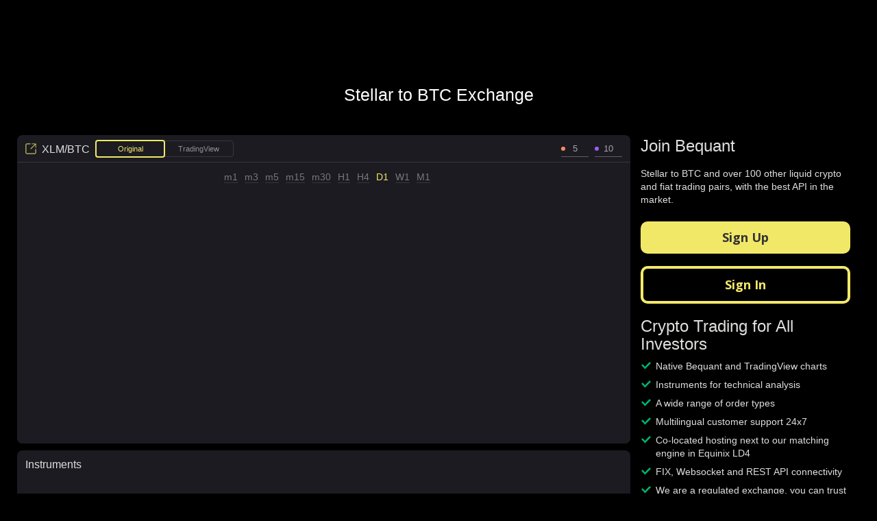

--- FILE ---
content_type: text/css
request_url: https://bequant.io/blocks/master.ab4ef6d3.css
body_size: 48261
content:
.container{padding-right:15px;padding-left:15px;margin-right:auto;margin-left:auto}.container:before,.container:after{display:table;content:" "}.container:after{clear:both}@media(min-width: 768px){.container{width:750px}}@media(min-width: 992px){.container{width:970px}}@media(min-width: 1200px){.container{width:1170px}}.container-fluid{padding-right:15px;padding-left:15px;margin-right:auto;margin-left:auto}.container-fluid:before,.container-fluid:after{display:table;content:" "}.container-fluid:after{clear:both}.row{margin-right:-15px;margin-left:-15px}.row:before,.row:after{display:table;content:" "}.row:after{clear:both}.row-no-gutters{margin-right:0;margin-left:0}.row-no-gutters [class*=col-]{padding-right:0;padding-left:0}.col-xs-1,.col-sm-1,.col-md-1,.col-lg-1,.col-xs-2,.col-sm-2,.col-md-2,.col-lg-2,.col-xs-3,.col-sm-3,.col-md-3,.col-lg-3,.col-xs-4,.col-sm-4,.col-md-4,.col-lg-4,.col-xs-5,.col-sm-5,.col-md-5,.col-lg-5,.col-xs-6,.col-sm-6,.col-md-6,.col-lg-6,.col-xs-7,.col-sm-7,.col-md-7,.col-lg-7,.col-xs-8,.col-sm-8,.col-md-8,.col-lg-8,.col-xs-9,.col-sm-9,.col-md-9,.col-lg-9,.col-xs-10,.col-sm-10,.col-md-10,.col-lg-10,.col-xs-11,.col-sm-11,.col-md-11,.col-lg-11,.col-xs-12,.col-sm-12,.col-md-12,.col-lg-12{position:relative;min-height:1px;padding-right:15px;padding-left:15px}.col-xs-1,.col-xs-2,.col-xs-3,.col-xs-4,.col-xs-5,.col-xs-6,.col-xs-7,.col-xs-8,.col-xs-9,.col-xs-10,.col-xs-11,.col-xs-12{float:left}.col-xs-1{width:8.3333333333%}.col-xs-2{width:16.6666666667%}.col-xs-3{width:25%}.col-xs-4{width:33.3333333333%}.col-xs-5{width:41.6666666667%}.col-xs-6{width:50%}.col-xs-7{width:58.3333333333%}.col-xs-8{width:66.6666666667%}.col-xs-9{width:75%}.col-xs-10{width:83.3333333333%}.col-xs-11{width:91.6666666667%}.col-xs-12{width:100%}.col-xs-pull-0{right:auto}.col-xs-pull-1{right:8.3333333333%}.col-xs-pull-2{right:16.6666666667%}.col-xs-pull-3{right:25%}.col-xs-pull-4{right:33.3333333333%}.col-xs-pull-5{right:41.6666666667%}.col-xs-pull-6{right:50%}.col-xs-pull-7{right:58.3333333333%}.col-xs-pull-8{right:66.6666666667%}.col-xs-pull-9{right:75%}.col-xs-pull-10{right:83.3333333333%}.col-xs-pull-11{right:91.6666666667%}.col-xs-pull-12{right:100%}.col-xs-push-0{left:auto}.col-xs-push-1{left:8.3333333333%}.col-xs-push-2{left:16.6666666667%}.col-xs-push-3{left:25%}.col-xs-push-4{left:33.3333333333%}.col-xs-push-5{left:41.6666666667%}.col-xs-push-6{left:50%}.col-xs-push-7{left:58.3333333333%}.col-xs-push-8{left:66.6666666667%}.col-xs-push-9{left:75%}.col-xs-push-10{left:83.3333333333%}.col-xs-push-11{left:91.6666666667%}.col-xs-push-12{left:100%}.col-xs-offset-0{margin-left:0%}.col-xs-offset-1{margin-left:8.3333333333%}.col-xs-offset-2{margin-left:16.6666666667%}.col-xs-offset-3{margin-left:25%}.col-xs-offset-4{margin-left:33.3333333333%}.col-xs-offset-5{margin-left:41.6666666667%}.col-xs-offset-6{margin-left:50%}.col-xs-offset-7{margin-left:58.3333333333%}.col-xs-offset-8{margin-left:66.6666666667%}.col-xs-offset-9{margin-left:75%}.col-xs-offset-10{margin-left:83.3333333333%}.col-xs-offset-11{margin-left:91.6666666667%}.col-xs-offset-12{margin-left:100%}@media(min-width: 768px){.col-sm-1,.col-sm-2,.col-sm-3,.col-sm-4,.col-sm-5,.col-sm-6,.col-sm-7,.col-sm-8,.col-sm-9,.col-sm-10,.col-sm-11,.col-sm-12{float:left}.col-sm-1{width:8.3333333333%}.col-sm-2{width:16.6666666667%}.col-sm-3{width:25%}.col-sm-4{width:33.3333333333%}.col-sm-5{width:41.6666666667%}.col-sm-6{width:50%}.col-sm-7{width:58.3333333333%}.col-sm-8{width:66.6666666667%}.col-sm-9{width:75%}.col-sm-10{width:83.3333333333%}.col-sm-11{width:91.6666666667%}.col-sm-12{width:100%}.col-sm-pull-0{right:auto}.col-sm-pull-1{right:8.3333333333%}.col-sm-pull-2{right:16.6666666667%}.col-sm-pull-3{right:25%}.col-sm-pull-4{right:33.3333333333%}.col-sm-pull-5{right:41.6666666667%}.col-sm-pull-6{right:50%}.col-sm-pull-7{right:58.3333333333%}.col-sm-pull-8{right:66.6666666667%}.col-sm-pull-9{right:75%}.col-sm-pull-10{right:83.3333333333%}.col-sm-pull-11{right:91.6666666667%}.col-sm-pull-12{right:100%}.col-sm-push-0{left:auto}.col-sm-push-1{left:8.3333333333%}.col-sm-push-2{left:16.6666666667%}.col-sm-push-3{left:25%}.col-sm-push-4{left:33.3333333333%}.col-sm-push-5{left:41.6666666667%}.col-sm-push-6{left:50%}.col-sm-push-7{left:58.3333333333%}.col-sm-push-8{left:66.6666666667%}.col-sm-push-9{left:75%}.col-sm-push-10{left:83.3333333333%}.col-sm-push-11{left:91.6666666667%}.col-sm-push-12{left:100%}.col-sm-offset-0{margin-left:0%}.col-sm-offset-1{margin-left:8.3333333333%}.col-sm-offset-2{margin-left:16.6666666667%}.col-sm-offset-3{margin-left:25%}.col-sm-offset-4{margin-left:33.3333333333%}.col-sm-offset-5{margin-left:41.6666666667%}.col-sm-offset-6{margin-left:50%}.col-sm-offset-7{margin-left:58.3333333333%}.col-sm-offset-8{margin-left:66.6666666667%}.col-sm-offset-9{margin-left:75%}.col-sm-offset-10{margin-left:83.3333333333%}.col-sm-offset-11{margin-left:91.6666666667%}.col-sm-offset-12{margin-left:100%}}@media(min-width: 992px){.col-md-1,.col-md-2,.col-md-3,.col-md-4,.col-md-5,.col-md-6,.col-md-7,.col-md-8,.col-md-9,.col-md-10,.col-md-11,.col-md-12{float:left}.col-md-1{width:8.3333333333%}.col-md-2{width:16.6666666667%}.col-md-3{width:25%}.col-md-4{width:33.3333333333%}.col-md-5{width:41.6666666667%}.col-md-6{width:50%}.col-md-7{width:58.3333333333%}.col-md-8{width:66.6666666667%}.col-md-9{width:75%}.col-md-10{width:83.3333333333%}.col-md-11{width:91.6666666667%}.col-md-12{width:100%}.col-md-pull-0{right:auto}.col-md-pull-1{right:8.3333333333%}.col-md-pull-2{right:16.6666666667%}.col-md-pull-3{right:25%}.col-md-pull-4{right:33.3333333333%}.col-md-pull-5{right:41.6666666667%}.col-md-pull-6{right:50%}.col-md-pull-7{right:58.3333333333%}.col-md-pull-8{right:66.6666666667%}.col-md-pull-9{right:75%}.col-md-pull-10{right:83.3333333333%}.col-md-pull-11{right:91.6666666667%}.col-md-pull-12{right:100%}.col-md-push-0{left:auto}.col-md-push-1{left:8.3333333333%}.col-md-push-2{left:16.6666666667%}.col-md-push-3{left:25%}.col-md-push-4{left:33.3333333333%}.col-md-push-5{left:41.6666666667%}.col-md-push-6{left:50%}.col-md-push-7{left:58.3333333333%}.col-md-push-8{left:66.6666666667%}.col-md-push-9{left:75%}.col-md-push-10{left:83.3333333333%}.col-md-push-11{left:91.6666666667%}.col-md-push-12{left:100%}.col-md-offset-0{margin-left:0%}.col-md-offset-1{margin-left:8.3333333333%}.col-md-offset-2{margin-left:16.6666666667%}.col-md-offset-3{margin-left:25%}.col-md-offset-4{margin-left:33.3333333333%}.col-md-offset-5{margin-left:41.6666666667%}.col-md-offset-6{margin-left:50%}.col-md-offset-7{margin-left:58.3333333333%}.col-md-offset-8{margin-left:66.6666666667%}.col-md-offset-9{margin-left:75%}.col-md-offset-10{margin-left:83.3333333333%}.col-md-offset-11{margin-left:91.6666666667%}.col-md-offset-12{margin-left:100%}}@media(min-width: 1200px){.col-lg-1,.col-lg-2,.col-lg-3,.col-lg-4,.col-lg-5,.col-lg-6,.col-lg-7,.col-lg-8,.col-lg-9,.col-lg-10,.col-lg-11,.col-lg-12{float:left}.col-lg-1{width:8.3333333333%}.col-lg-2{width:16.6666666667%}.col-lg-3{width:25%}.col-lg-4{width:33.3333333333%}.col-lg-5{width:41.6666666667%}.col-lg-6{width:50%}.col-lg-7{width:58.3333333333%}.col-lg-8{width:66.6666666667%}.col-lg-9{width:75%}.col-lg-10{width:83.3333333333%}.col-lg-11{width:91.6666666667%}.col-lg-12{width:100%}.col-lg-pull-0{right:auto}.col-lg-pull-1{right:8.3333333333%}.col-lg-pull-2{right:16.6666666667%}.col-lg-pull-3{right:25%}.col-lg-pull-4{right:33.3333333333%}.col-lg-pull-5{right:41.6666666667%}.col-lg-pull-6{right:50%}.col-lg-pull-7{right:58.3333333333%}.col-lg-pull-8{right:66.6666666667%}.col-lg-pull-9{right:75%}.col-lg-pull-10{right:83.3333333333%}.col-lg-pull-11{right:91.6666666667%}.col-lg-pull-12{right:100%}.col-lg-push-0{left:auto}.col-lg-push-1{left:8.3333333333%}.col-lg-push-2{left:16.6666666667%}.col-lg-push-3{left:25%}.col-lg-push-4{left:33.3333333333%}.col-lg-push-5{left:41.6666666667%}.col-lg-push-6{left:50%}.col-lg-push-7{left:58.3333333333%}.col-lg-push-8{left:66.6666666667%}.col-lg-push-9{left:75%}.col-lg-push-10{left:83.3333333333%}.col-lg-push-11{left:91.6666666667%}.col-lg-push-12{left:100%}.col-lg-offset-0{margin-left:0%}.col-lg-offset-1{margin-left:8.3333333333%}.col-lg-offset-2{margin-left:16.6666666667%}.col-lg-offset-3{margin-left:25%}.col-lg-offset-4{margin-left:33.3333333333%}.col-lg-offset-5{margin-left:41.6666666667%}.col-lg-offset-6{margin-left:50%}.col-lg-offset-7{margin-left:58.3333333333%}.col-lg-offset-8{margin-left:66.6666666667%}.col-lg-offset-9{margin-left:75%}.col-lg-offset-10{margin-left:83.3333333333%}.col-lg-offset-11{margin-left:91.6666666667%}.col-lg-offset-12{margin-left:100%}}.alert{padding:15px;margin-bottom:20px;border:1px solid rgba(0,0,0,0);border-radius:4px}.alert h4{margin-top:0;color:inherit}.alert .alert-link{font-weight:bold}.alert>p,.alert>ul{margin-bottom:0}.alert>p+p{margin-top:5px}.alert-dismissable,.alert-dismissible{padding-right:35px}.alert-dismissable .close,.alert-dismissible .close{position:relative;top:-2px;right:-21px;color:inherit}.alert-success{color:#3c763d;background-color:#dff0d8;border-color:#d6e9c6}.alert-success hr{border-top-color:#c9e2b3}.alert-success .alert-link{color:#2b542c}.alert-info{color:#31708f;background-color:#d9edf7;border-color:#bce8f1}.alert-info hr{border-top-color:#a6e1ec}.alert-info .alert-link{color:#245269}.alert-warning{color:#8a6d3b;background-color:#fcf8e3;border-color:#faebcc}.alert-warning hr{border-top-color:#f7e1b5}.alert-warning .alert-link{color:#66512c}.alert-danger{color:#a94442;background-color:#f2dede;border-color:#ebccd1}.alert-danger hr{border-top-color:#e4b9c0}.alert-danger .alert-link{color:#843534}.close{float:right;font-size:21px;font-weight:bold;line-height:1;color:#000;text-shadow:0 1px 0 #fff;filter:alpha(opacity=20);opacity:.2}.close:hover,.close:focus{color:#000;text-decoration:none;cursor:pointer;filter:alpha(opacity=50);opacity:.5}button.close{padding:0;cursor:pointer;background:rgba(0,0,0,0);border:0;-webkit-appearance:none;-moz-appearance:none;appearance:none}*,*::before,*::after{box-sizing:border-box}.container{margin-right:auto;margin-left:auto;padding-left:5px;padding-right:5px;position:relative;width:570px}@media(max-width: 1200px){.container{width:100%}}@media(min-width: 992px){.container{width:850px}}@media(min-width: 1200px){.container{width:1130px}}@media(min-width: 1720px){.container{width:1690px}}.container_fluid{width:100%;padding:0 15px;position:relative}.container_fluid_column{max-width:1000px}@media(max-width: 942px){.container_fluid_column{overflow-x:auto}}.container_fluid_main{padding-right:16px}@media only screen and (max-width: 594px){.container_fluid_main{padding-right:0;padding-left:0;position:relative;right:-10px;left:0;width:calc(100% + 10px)}}.container_fluid_main-header{max-width:1254px;padding-left:40px}@media(max-width: 890px){.container_fluid_main{overflow-x:auto;overflow-y:hidden}}@media only screen and (max-width: 594px){.container_fluid_main{overflow-x:hidden;overflow-y:hidden}}.container_fluid_full{min-width:320px;overflow-x:visible}@media only screen and (max-width: 705px){.container_fluid_full{padding:0}}@media(max-width: 885px)and (min-width: 325px){.container_fluid .window__minimizedWindowWrapper{width:100%}.container_fluid .terminal_onUpdate::before{background-size:50% 10px}}@media(max-width: 1445px)and (min-width: 885px){.container_fluid .window__minimizedWindowWrapper{width:33.3333333333%}.container_fluid .terminal_onUpdate::before{background-size:16.6666666667% 10px}}@media(max-width: 1725px)and (min-width: 1445px){.container_fluid .window__minimizedWindowWrapper{width:20%}.container_fluid .terminal_onUpdate::before{background-size:10% 10px}}@media(max-width: 2005px)and (min-width: 1725px){.container_fluid .window__minimizedWindowWrapper{width:16.6666666667%}.container_fluid .terminal_onUpdate::before{background-size:8.3333333333% 10px}}@media(max-width: 2565px)and (min-width: 2005px){.container_fluid .window__minimizedWindowWrapper{width:14.2857142857%}.container_fluid .terminal_onUpdate::before{background-size:7.1428571429% 10px}}@media(max-width: 3685px)and (min-width: 2565px){.container_fluid .window__minimizedWindowWrapper{width:11.1111111111%}.container_fluid .terminal_onUpdate::before{background-size:5.5555555556% 10px}}.container_terminal-guest{max-width:1260px;display:-ms-flexbox;display:flex}@media only screen and (max-width: 876px){.container_terminal-guest{padding-left:0;padding-right:0;position:relative;left:0;right:-10px;width:calc(100% + 10px)}}.container_terminal-guest__widgetContainer{max-width:905px;width:100%}@media only screen and (max-width: 876px){.container_terminal-guest__widgetContainer .terminal__bottomSeoText{display:none}}@media only screen and (max-width: 876px){.container_terminal-guest__widgetContainer .form_index_signup_bottom{display:none}}.container_terminal-guest__widgetContainer_with-offset{margin-bottom:48px}.container_terminal-guest.terminal__bottomBar{display:none}@media only screen and (max-width: 876px){.container_terminal-guest .terminal__bottomSeoText{-ms-flex-order:3;order:3}}.container_noPadding{padding-left:0;padding-right:0}@font-face{font-family:"Roboto";src:url("/fonts/roboto/Roboto-Regular.eot");src:url("/fonts/roboto/Roboto-Regular.eot?#iefix") format("embedded-opentype"),url("/fonts/roboto/Roboto-Regular.svg#Roboto-Regular") format("svg"),url("/fonts/roboto/Roboto-Regular.ttf") format("truetype"),url("/fonts/roboto/Roboto-Regular.woff") format("woff"),url("/fonts/roboto/Roboto-Regular.woff2") format("woff2")}@font-face{font-family:"Montserrat";src:url("/fonts/montserrat/Montserrat-Regular.eot");src:url("/fonts/montserrat/Montserrat-Regular.eot?#iefix") format("embedded-opentype"),url("/fonts/montserrat/Montserrat-Regular.svg#Montserrat-Regular") format("svg"),url("/fonts/montserrat/Montserrat-Regular.ttf") format("truetype"),url("/fonts/montserrat/Montserrat-Regular.woff") format("woff"),url("/fonts/montserrat/Montserrat-Regular.woff2") format("woff2")}body{position:relative;padding:0 0;margin:0 0;font:14px Verdana,Arial,sans-serif}.theme_bq_night body{color:#fff;background:#000}body,html{height:100%}html{overflow-y:auto}.ui-clearfix,.container_fluid{zoom:1}.ui-clearfix::after,.container_fluid::after{content:"";display:block;height:0;visibility:hidden;clear:both}.ui-fl{float:left !important}.ui-fr{float:right !important}.ui-flex{display:-ms-flexbox;display:flex}.ui-centered{text-align:center}.ui-hidden{display:none !important}.nowrap{white-space:nowrap}@media only screen and (max-width: 705px){.nowrap{white-space:normal}}iframe{display:block}iframe[name=google_conversion_frame]{height:0 !important;width:0 !important;line-height:0 !important;font-size:0 !important;margin-top:-13px;float:left}.formatNum{position:relative;z-index:2}.formatNum_lower{font-size:85%}[data-react=QuestionHint]:not([data-react-initialized]){display:none}[data-react=QuestionHint]{display:inline-block;vertical-align:middle;line-height:0}input,button{font-family:inherit}.pull-right{float:right}.pull-left{float:left}.wrap{margin:0 0;min-width:320px;position:relative;overflow:hidden}.wrap_terminal{z-index:1}.wrap_landing{overflow:visible}.wrap_withoutFooter{min-height:100%}.theme_bq_night .wrap_fixed{background:#000}.wrap_signup{padding:0 0 0}.wrap_error{background-color:#177898;background-position:10% 40px;background-repeat:no-repeat;-webkit-transform-style:preserve-3d;transform-style:preserve-3d}.wrap_error .errorWrap{margin-top:160px}@media only screen and (min-width: 1025px){.wrap_error .errorWrap{margin-left:auto;margin-right:auto;max-width:690px}}.wrap_error_404{background-position:10% 0}.wrap_error_503{background-position:center 10px;background-size:contain}.theme_bq_night .wrap_error{background-color:#000;color:#fff}@media only screen and (min-width: 120px)and (max-width: 375px){.wrap{padding:0 0 360px}}.button{background-color:#f5675d;border:0;color:#fff;cursor:pointer;display:inline-block;font:12px Verdana,Arial,sans-serif;outline:0;padding:6px 13px;position:relative;text-decoration:none !important;vertical-align:middle;transition:background .2s ease;border-radius:5px;-webkit-user-select:none;-moz-user-select:none;-ms-user-select:none;user-select:none}.button_guest{display:block;border-radius:10px;font-family:"Open sans",sans-serif;font-weight:700;font-size:18px;line-height:1.5;text-align:center;padding:10px 0 10px 0;width:100%;text-decoration:none}.button_guest_signup{margin-bottom:18px}.theme_bq_night .button_guest_signup{background:#f2e868;color:#333 !important}.theme_bq_night .button_guest_signup:hover{background:#f6ef97}.button_guest_signin{background:rgba(0,0,0,0)}.theme_bq_night .button_guest_signin{border:4px solid #f2e868;color:#f2e868 !important}.theme_bq_night .button_guest_signin:hover{background:rgba(242,232,104,.2)}.button::before{content:"";position:absolute;top:0;right:0;bottom:0;left:0}.button:hover{background-color:#ff756b}.button:active{padding:7px 13px 5px 13px}.button_grey{color:#8f9092;background-color:#e0e1e6;border-radius:3px}.button_grey:hover{background-color:#c3c4c9}.button_grey:focus{background-color:#e0e1e6}.button_small{padding:1px 5px 1px 5px;font-size:10px}.button_small:active{padding:1px 5px 1px 5px}.button_small:disabled{opacity:.3}.button_loading{cursor:default;color:rgba(0,0,0,0)}.button_loading:disabled{opacity:1}.button:disabled{opacity:.5;text-shadow:none}.button_voteNowIndex{display:block;font-family:"Open Sans",sans-serif;font-weight:bold;font-size:18px;height:50px;line-height:38px;margin-top:-5px;text-align:center;width:324px}@media only screen and (min-width: 376px)and (max-width: 1024px){.button_voteNowIndex{margin-left:auto;margin-right:auto}}@media only screen and (min-width: 120px)and (max-width: 375px){.button_voteNowIndex{display:inline-block;width:280px}}.theme_bq_night .button_voteNowIndex{background:#f2e868}.theme_bq_night .button_voteNowIndex:hover{background:rgba(242,232,104,.8) !important}.theme_bq_night .button_voteNowIndex:active{background:rgba(242,232,104,.9) !important}.button_voteNowIndex:hover{background:#40b9cd;opacity:.9}.button_default{background:#576a83;border-radius:4px;color:#fff !important;display:inline-block;font-size:12px;padding:6px 28px;text-decoration:none !important}.button_default:hover{background:#2d3b52}.button_index_signup{border-radius:10px;border:none;cursor:pointer;display:inline-block;font-family:"Open Sans",sans-serif;font-size:18px;font-weight:bold;height:53px;outline:none;padding:0;text-align:center;text-decoration:none;width:302px}.theme_bq_night .button_index_signup{background:#f2e868;color:#333}.theme_bq_night .button_index_signup:hover{background:#f6ef97}.button_index_signup.button_loading{cursor:default;opacity:.5 !important}.theme_bq_night .button_index_signup.button_loading{background:#f2e868}.menuBar .button_index_signup{line-height:16px;font-weight:300}.button_tinyBlue{min-width:78px;line-height:20px;font-family:"Open Sans",sans-serif;padding:2px 16px;width:110px;text-align:center}.theme_bq_night .button_tinyBlue{background:#f2e868}.theme_bq_night .button_tinyBlue:hover{background:#f6ef97}.theme_bq_night .button_universal,.theme_bq_night .static .button_universal{background:#f2e868;color:#333 !important}.theme_bq_night .button_universal:hover,.theme_bq_night .static .button_universal:hover{background:#f6ef97}.theme_bq_night .button_universal:focus,.theme_bq_night .button_universal:active,.theme_bq_night .static .button_universal:focus,.theme_bq_night .static .button_universal:active{background:#eee139}.button_signin{background:rgba(0,0,0,0);border-radius:10px;cursor:pointer;display:inline-block;font-family:"Open Sans",sans-serif;font-size:18px;font-weight:bold;height:53px;outline:none;padding:0;text-align:center;text-decoration:none;width:302px;margin-right:4px}.theme_bq_night .button_signin{border:3px solid #f2e868 !important;color:#f2e868 !important}.theme_bq_night .button_signin:hover,.theme_bq_night .button_signin:active{background:rgba(242,232,104,.1) !important}.button_index-menu{margin:25px 11px 0 0;height:32px;width:auto;border-radius:4px;transition:opacity .15s ease;font-family:sans-serif;font-size:12px;line-height:12px;font-weight:500}.button_index-menu,.button_index-menu:active{padding:3px 20px 0}.button_cancel{-ms-flex-align:center;align-items:center;box-sizing:border-box;line-height:10px;text-align:center;background:0 0 !important;display:-ms-flexbox;display:flex;-ms-flex-pack:center;justify-content:center;padding:0}.theme_bq_night .button_cancel{color:#504e5a !important}.button_cancel:active{padding:0 !important}.bordered-button,a.bordered-button,.default-button,a.default-button{display:-ms-inline-flexbox;display:inline-flex;-ms-flex-pack:center;justify-content:center;-ms-flex-align:center;align-items:center;box-sizing:border-box;padding:8px 12px;-ms-flex:0 0 auto;flex:0 0 auto;min-width:80px;max-width:240px;height:32px;margin:0;font-family:inherit;font-size:12px;color:#fff;text-decoration:none;white-space:nowrap;border:0;border-radius:4px;cursor:pointer;outline:none;transition:background-color .2s,color .2s}.default-button .default-button__content,a.default-button .default-button__content{display:block;max-width:100%;line-height:16px;overflow:hidden;text-overflow:ellipsis}.default-button,a.default-button{padding:8px 12px}.theme_bq_night .default-button,.theme_bq_night a.default-button{background:#f2e868;color:#333 !important}.theme_bq_night .default-button:hover,.theme_bq_night a.default-button:hover{background:#f6ef97}.theme_bq_night .default-button:active,.theme_bq_night a.default-button:active{background:#eee139;color:rgba(51,51,51,.7) !important}.default-button.disabled,.default-button:disabled,a.default-button.disabled,a.default-button:disabled{opacity:.3;cursor:default;pointer-events:none}.default-button svg,a.default-button svg{display:none}.default-button.button_loading,a.default-button.button_loading{position:relative;color:rgba(0,0,0,0) !important;cursor:default;pointer-events:none}.default-button.button_loading svg,a.default-button.button_loading svg{position:absolute;top:0;bottom:0;right:0;left:0;margin:auto;-webkit-animation:loader-spin 1s linear infinite;animation:loader-spin 1s linear infinite;display:block}.theme_bq_night .default-button.button_loading svg path,.theme_bq_night a.default-button.button_loading svg path{fill:#333 !important}.bordered-button,a.bordered-button{padding:7px 11px;border-width:1px;border-style:solid;background-color:rgba(0,0,0,0)}.bordered-button.disabled,.bordered-button:disabled,a.bordered-button.disabled,a.bordered-button:disabled{opacity:.3;cursor:default;pointer-events:none}.theme_bq_night .bordered-button,.theme_bq_night a.bordered-button{color:#f2e868;border-color:#f2e868;background-color:rgba(0,0,0,0)}.theme_bq_night .bordered-button:hover,.theme_bq_night a.bordered-button:hover{color:#f2e868;background-color:rgba(242,232,104,.1)}.theme_bq_night .bordered-button:active,.theme_bq_night a.bordered-button:active{color:#f2e868;background-color:rgba(242,232,104,.2)}@-webkit-keyframes loader-spin{100%{-webkit-transform:rotate(360deg);transform:rotate(360deg)}}@keyframes loader-spin{100%{-webkit-transform:rotate(360deg);transform:rotate(360deg)}}.bigLogoWrapper .logo{background-position:center;background-repeat:no-repeat;background-size:contain;width:307px;height:133px;margin:50px auto}html.broker_bq .bigLogoWrapper .logo{background-image:url(/blocks/logo/bq-global.svg)}.theme_bq_night .bigLogoWrapper .logo{width:242px}html.broker_bq .bigLogoWrapper .logo{width:242px}@media only screen and (min-width: 120px)and (max-width: 375px){.bigLogoWrapper .logo{margin-top:-6px;margin-bottom:40px}}.logo-wrapper{height:100%}.bigLogoWrapper.column_head{min-height:80px}.logo{display:block;position:relative;width:115px;height:50px;z-index:40;overflow:hidden;top:8px;white-space:nowrap;outline:0;background-size:contain;background-repeat:no-repeat;background-position:center center}html.broker_bq .logo{background-image:url(/blocks/logo/bq-global.svg)}.logo.disabledRequest{margin-bottom:20px}html.broker_bq .landingHeader .logo{background-image:url(/blocks/logo/bq-global.svg)}@media(-webkit-min-device-pixel-ratio: 2),(min-resolution: 192dpi){.logo{background-size:115px 50px}html.broker_bq .logo{background-image:url(/blocks/logo/bq-global.svg)}html.broker_bq .landingHeader .logo{background-image:url(/blocks/logo/bq-global.svg)}}.logo_menuBar{margin-right:25px;top:4px;text-indent:-5000px}@media only screen and (min-width: 120px)and (max-width: 375px){.logo_menuBar{top:75px;left:15px}}@media(max-width: 500px){.logo_menuBar{background-size:100% !important;width:90px}}.landingHeader{position:relative;margin:0 0 28px 0;background:rgba(0,0,0,.5)}.landingHeader .button-wrapper{position:relative;display:-ms-flexbox;display:flex;-ms-flex-direction:row-reverse;flex-direction:row-reverse}.landingHeader>.container_fluid_main-header{display:-ms-flexbox;display:flex;-ms-flex-align:center;align-items:center;-ms-flex-pack:justify;justify-content:space-between;height:69px;margin:0 auto;padding:0 14px}@media(min-width: 1024px){.landingHeader>.container_fluid_main-header{padding:0 15px}}@media(min-width: 1200px){.landingHeader>.container_fluid_main-header{padding:0 27px}}@media only screen and (min-width: 376px)and (max-width: 1024px){.landingHeader{background:none}}@media only screen and (min-width: 120px)and (max-width: 375px){.landingHeader{border-bottom:1px solid #4a5c6e;height:60px;background:none}}.landingHeader .button_index-menu{margin-top:0}@media only screen and (max-width: 705px){.landingHeader .button_index-menu{line-height:100%}}.landingHeader .button_index_signup,.landingHeader .button_index_login{min-width:70px;height:32px;border-radius:4px;font:12px Verdana,Arial,sans-serif;line-height:32px;transition:all .2s ease;box-shadow:none !important;cursor:pointer;display:inline-block;text-align:center;text-decoration:none;padding:0 4px}.landingHeader .button_index_signup{border:none;margin-right:8px}.theme_bq_night .landingHeader .button_index_signup{background:#f2e868;color:#333}.theme_bq_night .landingHeader .button_index_signup:hover{background:#f6ef97}.landingHeader .button_index_login{background-color:rgba(0,0,0,0);border:1px solid rgba(0,0,0,0)}.theme_bq_night .landingHeader .button_index_login{border-color:#f2e868;color:#f2e868}.theme_bq_night .landingHeader .button_index_login:hover{background:rgba(242,232,104,.1)}.landingHeader .languageSelect{margin-left:0;width:127px;height:32px;z-index:10000}.landingHeader .languageSelect .flag{width:24px;margin-right:6px;border-radius:5px}.landingHeader .languageSelect_tabs{margin-top:0}.landingHeader .languageSelect .selector__list{width:127px}.landingHeader .languageSelect .selector__label{height:32px;display:-ms-flexbox;display:flex;-ms-flex-align:center;align-items:center;line-height:32px;padding-top:0;padding-bottom:0}.landingHeader .languageSelect .selector__option{display:-ms-flexbox;display:flex;-ms-flex-align:center;align-items:center}@media(max-width: 500px){.landingHeader .languageSelect,.landingHeader .languageSelect .selector__list{width:48px}.landingHeader .languageSelect .countryName{display:none}.landingHeader .languageSelect .flag{width:20px}}.header-container-chunk:not(.react-chunk){height:98px;background:#14374a}.theme_bq_night .header-container-chunk:not(.react-chunk){background:#000}.header-container-chunk.margin{margin-bottom:20px}.column{position:relative;min-height:10px;width:942px;margin:0 auto}.column_size-13{width:33%}.column_size-13:nth-child(2n){margin-left:21px}.column_head{position:relative;padding-top:30px !important}.index_tickers_column{overflow:hidden;margin:0 340px 0 0;padding-bottom:20px}.theme_bq_night .index_tickers_column{background:url("/blocks/table/shadow.png") no-repeat 0 35px,url("/blocks/table/shadow2.png") no-repeat 0 100%;background-size:100% 35px}@media only screen and (min-width: 376px)and (max-width: 1024px){.index_tickers_column{overflow-x:auto;margin:0}}@media only screen and (min-width: 120px)and (max-width: 375px){.index_tickers_column{overflow-x:auto;padding:0;width:100%}}.index_tickers_column .nowrap{white-space:nowrap !important}.title{position:relative;font-weight:bold;z-index:3;font-size:20px}.theme_bq_night .title{color:#fff}.title_big{font-size:36px;margin-bottom:25px}.title_middle{font-size:18px;margin-bottom:18px}.title_little{font-size:16px;margin-bottom:16px}.title_terminal{font-size:1.8em;margin:1em 0 0}.title_small{font-size:14px;margin-bottom:14px}.title_popup{font-size:14px;color:#818181;font-weight:normal;margin-bottom:25px}.title_white{color:#fff !important}.title_center{text-align:center}.title_noMarginBottom{margin-bottom:5px;margin-top:7px}.title_signup_bcom{margin-top:0 !important;margin-bottom:40px !important;color:#f4f5f6 !important}@media only screen and (min-width: 1025px){.title_signup_bcom{font-size:40px !important}}table th.col_sort_asc{opacity:1 !important}table th.col_sort_asc b::after,table th.col_sort_asc span::after{content:"";display:inline-block;background:url("/blocks/table/sort-arrow-black-asc.png") no-repeat 85% 50% !important;width:11px;height:7px;margin-left:4px;margin-top:4px;opacity:1}table th.col_sort_desc{opacity:1 !important}table th.col_sort_desc b::after,table th.col_sort_desc span::after{content:"";display:inline-block;background:url("/blocks/table/sort-arrow-black-desc.png") no-repeat 85% 50% !important;width:11px;height:7px;margin-left:4px;margin-top:4px;opacity:1}.table{width:100%;position:relative;border-collapse:separate;border-spacing:0;border-radius:5px}.theme_bq_night .table{background-color:#1b1b21}.table__cell{font-size:12px;padding:7px;text-align:left;font-weight:normal;line-height:16px}.theme_bq_night .table__cell_success{background:rgba(40,178,54,.2) !important}.theme_bq_night .table__cell_warning{background:rgba(200,67,50,.2) !important}.table__cell_centered{text-align:center}.table__cell_head{text-align:center;font-weight:bold}.table__cell_statusHead{padding:12px 6px 10px !important}.theme_bq_night .table__head .table__cell{border-bottom:1px solid #38363f}.table__head .table__row:first-child .table__cell:first-child{border-top-left-radius:5px}.table__head .table__row:first-child .table__cell:last-child{border-top-right-radius:5px}.theme_bq_night .table__body .table__row:nth-child(odd){background-color:rgba(80,78,90,.2)}.theme_bq_night .table__body .table__row:hover,.theme_bq_night .table__body .table__row:hover+.table__same_row{background-color:rgba(80,78,90,.4)}.table__body .table__row:last-child .table__cell:first-child{border-bottom-left-radius:5px}.table__body .table__row:last-child .table__cell:last-child{border-bottom-right-radius:5px}.table_simple{margin-bottom:15px}.table_simple td{vertical-align:top}.table_inline{width:auto !important}.table__carcas{border-collapse:collapse;border-spacing:0;border:0}.table__carcas td{border-spacing:0;padding:0;vertical-align:top;width:50%}.table__carcas td:first-child{padding-right:10px}.table_air{border-collapse:collapse;color:rgba(255,255,255,.8);font-family:"Open Sans",sans-serif;width:100%}.table_air thead{background-color:rgba(0,0,0,0)}.table_air tbody tr td.symbol_label a{color:rgba(255,255,255,.8)}.table_air tbody tr td.symbol_label a:hover{color:inherit;text-decoration:none}.theme_bq_night .table_air tbody tr:nth-child(odd){background:rgba(0,0,0,.5)}.table_air tbody tr:nth-child(even){background:rgba(0,0,0,0)}.table_air tbody tr.transparent{background-color:rgba(0,0,0,0) !important}.table_air th{font-size:11px;font-weight:normal;padding:10px 0;text-align:left !important;letter-spacing:1px}.table_air .symbol_label{padding-left:20px}.table_air th.symbol_ask,.table_air th.symbol_bid{padding-left:2px}.table_air th.symbol_lastPrice,.table_air td.symbol_lastPrice{padding-left:21px}.table_air td{text-align:left !important;padding:10px 2px;width:20%}.table_air td.symbol_label{font-family:"Open Sans",sans-serif;font-size:12px;letter-spacing:.04em;padding:0 0 0 20px;text-align:left;width:10%}.table_air td.symbol_lastPrice{font-family:"Open Sans",sans-serif;font-size:18px}.table_sortable th{cursor:pointer;-webkit-user-select:none;-moz-user-select:none;-ms-user-select:none;user-select:none}.table_sortable th b::after,.table_sortable th span::after{content:"";display:inline-block;background:url("/blocks/table/sort-arrow-black-desc.png") no-repeat 85% 50% !important;width:11px;height:7px;margin-left:4px;margin-top:4px;opacity:.5}.table__fixedHeader{position:absolute}.table__fixedHeaderWrap .hidden{visibility:hidden}.flashed{-webkit-animation:flashed 1s;animation:flashed 1s}@-webkit-keyframes flashed{from{text-shadow:0 0 5px #f7df96}to{text-shadow:none}}@keyframes flashed{from{text-shadow:0 0 5px #f7df96}to{text-shadow:none}}@media only screen and (min-width: 120px)and (max-width: 375px){#table_index_tickers{background:#36495d}}#table_index_tickers th{text-transform:uppercase;opacity:.7;white-space:nowrap}#table_index_tickers .symbol_lastPrice{width:120px}#table_index_tickers td.symbol_lastPrice{font-weight:bold}#table_index_tickers th.symbol_bid{padding-left:7px}#table_index_tickers th.symbol_ask{padding-left:5px}#table_index_tickers.table_sortable th{background:none !important;-webkit-user-select:none;-moz-user-select:none;-ms-user-select:none;user-select:none}#table_index_tickers.table_sortable th span:hover{color:inherit}#table_index_tickers.table_sortable .symbol_volume{padding-right:8px;padding-left:14px;width:108px}#table_index_tickers.table_sortable .symbol_change{padding-left:0;width:98px}#table_index_tickers tbody::-webkit-scrollbar{width:8px;background-color:rgba(255,255,255,0);border-radius:5px}#table_index_tickers tbody::-webkit-scrollbar-thumb{border-radius:5px;background-color:rgba(17,52,70,0)}#table_index_tickers tbody:hover::-webkit-scrollbar{background-color:rgba(255,255,255,.2)}#table_index_tickers tbody:hover::-webkit-scrollbar-thumb{background-color:rgba(17,52,70,.7)}.tabs{position:relative;font-size:12px;margin:0 0 30px 0}.tabs_noBottomMargin{margin-bottom:0}.tabs__menu{position:relative;margin:0 0 -1px 1px;padding:0 0;overflow-x:scroll;scrollbar-width:none}.tabs__menu::-webkit-scrollbar{width:0;height:0;background:rgba(0,0,0,0)}.tabs__menuItem{position:relative;list-style-type:none;margin:0 8px 0 0;padding:0 38px;height:37px;line-height:37px;background:#e1e3ed;cursor:default;color:gray;border-radius:4px 4px 0 0;box-shadow:0 0 0 1px #e1e3ed;-webkit-user-select:none;-moz-user-select:none;-ms-user-select:none;user-select:none;display:inline-block}.tabs__menuItem:hover{background:#d3d5df;box-shadow:0 0 0 1px #d3d5df}.tabs__menuItemLink{text-decoration:none;color:gray}.tabs__menuItem_active,.tabs__menuItem_active:hover{padding-bottom:1px;z-index:10}.tabs__menuItem_active~.tabs__menuItem{border-left:0}.tabs__menuItem_active .tabs__menuItemLink{color:#000}.tabs__menu.small .tabs__menuItem{white-space:normal;margin:0 6px 0 0;height:60px;line-height:17px;display:-ms-inline-flexbox;display:inline-flex;max-width:89px;padding:0 6px;text-align:center;vertical-align:bottom}.tabs__menu.small .tabs__menuItem span{margin:auto}.tabs__menu.small .tabs__menuItem .content-wrapper{display:contents;padding-top:5px}.tabs__menu.small .tabs__menuItem.filled_and_canceled_tab{max-width:100px}@media(max-width: 600px){.tabs__menu.small .tabs__menuItem.filled_and_canceled_tab{max-width:100%}}@media(max-width: 600px){.tabs__menu.small .tabs__menuItem.active_orders_tab{max-width:100%}}.tabs__menu.small .tabs__menuItem.positions_tab{max-width:120px}.tabs__menu.small .tabs__menuItem .window__ordersCounter{margin-left:2px}@media(max-width: 600px){.tabs__menu.small .tabs__menuItem{margin:0 4px 0 0;padding:0 4px;max-width:100%;white-space:nowrap}}.tabs__menu.small [data-type=mobileHint]{display:inline-block}.tabs__menu.small [data-type=desktopHint]{display:none}.tabs__menu [data-type=mobileHint]{display:none}.tabs__menu [data-type=desktopHint]{display:inline-block}.tabs__content{position:relative;padding:0 0 0 0;border-radius:0 5px 5px 5px}.theme_bq_night .tabs__content{background:#000}.tabs__contentItem{position:relative;display:none}.tabs__contentItem_visible{display:block}.tabs__content_myOrders{border-width:1px 0 0 0;border-radius:0}.tabs_myOrders .tabs__menu{display:-ms-flexbox;display:flex;padding:10px 12px 0}.tabs_myOrders .tabs__menuItem{cursor:pointer;z-index:200;padding:0 14px;height:32px;line-height:32px}@media only screen and (max-width: 594px){.tabs_myOrders .tabs__menuItem{padding:0 6px;font-size:9px;margin:0 1px 0 0}}@media only screen and (max-width: 517px){.tabs_myOrders .tabs__menuItem{font-size:10px}}@media only screen and (max-width: 480px){.tabs_myOrders .tabs__menuItem{font-size:9px}}@media only screen and (max-width: 400px){.tabs_myOrders .tabs__menuItem{padding:0 2px;font-size:8.6px;margin:0}}.theme_bq_night .tabs_myOrders .tabs__menuItem{background:#1b1b21;color:#757780;box-shadow:inset 0 0 0 1px #38363f}.tabs_myOrders .tabs__menuItem:hover{position:relative;z-index:1000}.theme_bq_night .tabs_myOrders .tabs__menuItem:hover{background:#26262f}.theme_bq_night .tabs_myOrders .tabs__menuItem_active,.theme_bq_night .tabs_myOrders .tabs__menuItem_active:hover{background:#1b1b21 !important;color:#dde0dc;box-shadow:0 -1px 0 0 #1b1b21,0 -1px 0 1px #38363f}.tabs_myOrders .tabs__content{background:none}.theme_bq_night .tabs_myOrders .tabs__content{border-top:1px solid #38363f}@media only screen and (max-width: 1320px)and (min-width: 1170px){.myorders_margin .tabs_myOrders .tabs__menuItem{padding:0 5px}}@media only screen and (max-width: 1650px)and (min-width: 1450px){.myorders_margin .tabs_myOrders .tabs__menuItem{padding:0 5px}}.static-content-container .tabs{margin-right:24px;display:-ms-flexbox;display:flex;-ms-flex-direction:column;flex-direction:column}.static-content-container .tabs__menu{white-space:initial;background-color:rgba(0,0,0,0);max-width:310px;min-width:200px}.static-content-container .tabs__menu.scrolling{position:-webkit-sticky;position:sticky;top:20px}.static-content-container .tabs__menuItem{display:block;width:100%;padding:0;border:none;margin:0;box-shadow:none;background-color:rgba(0,0,0,0);height:auto}.static-content-container .tabs__menuItem a{width:100%;position:relative;padding:12px 16px;list-style-type:none;cursor:pointer;transition:all .2s ease;font-size:13px;display:block;-webkit-user-select:none;-moz-user-select:none;-ms-user-select:none;user-select:none;line-height:15px}.theme_bq_night .static-content-container .tabs__menuItem a{color:#fff}.theme_bq_night .static-content-container .tabs__menuItem a:hover{background-color:rgba(80,78,90,.1)}.static-content-container .tabs__menuItem a span{position:relative;top:1px;line-height:1.5}.static-content-container .tabs__menuItem_active a{cursor:default}.theme_bq_night .static-content-container .tabs__menuItem_active a{background-color:rgba(80,78,90,.2)}.theme_bq_night .static-content-container .tabs__menuItem_active a:hover{background-color:rgba(80,78,90,.1)}.theme_bq_night .static-content-container .tabs__menuItem_active a::after{background-color:#f2e868}.static-content-container .tabs__menuItem_active a::after{content:"";position:absolute;left:0;top:0;bottom:0;width:4px}.static-content-container .tabs__content{display:none}.icon{display:inline-block;position:relative;vertical-align:middle;background-size:contain}.icon_smooth{width:10px;height:9px;margin-top:3px}.icon_smooth_arrowDown,.icon_smooth_arrowUp{background-image:url("/blocks/icon/icon_arrow_trend.png");background-repeat:no-repeat;height:9px;margin-right:5px;margin-top:3px;width:10px}.icon_smooth_arrowDown{background-position:0 -9px;margin-top:6px}.icon_smooth_arrowUp{background-position:0 0;margin-top:5px}.icon_demo{width:55px;background-repeat:no-repeat;background-position:0 5px}.theme_bq_night .icon_demo{background-image:url(/blocks/icon/icon_demo.png)}@media only screen and (min-width: 120px)and (max-width: 375px){.icon_demo{left:15px}}.icon_api{width:45px;position:relative;background-repeat:no-repeat;background-position:0 0}.theme_bq_night .icon_api{background-image:url(/blocks/icon/icon_api.png)}@media only screen and (min-width: 120px)and (max-width: 375px){.icon_api{left:20px}}.icon_secure{width:44px;background-repeat:no-repeat;background-position:0 0}.theme_bq_night .icon_secure{background-image:url(/blocks/icon/icon_safe.png)}@media only screen and (min-width: 120px)and (max-width: 375px){.icon_secure{left:24px}}input{-webkit-appearance:none;-moz-appearance:none;appearance:none;background-clip:padding-box}.field{position:relative;display:block;width:100%;padding:6px 7px;font:12px Verdana,Arial,sans-serif;box-sizing:border-box;border-radius:5px;background:rgba(0,0,0,0)}.field::-webkit-input-placeholder{font-size:11px}.field::-moz-placeholder{font-size:11px}.field:-ms-input-placeholder{font-size:11px}.field::placeholder{font-size:11px}.field:focus{outline:0}.field:disabled{opacity:.5}.theme_bq_night .field{color:#dde0dc;border:1px solid #38363f}.theme_bq_night .field:focus{box-shadow:0 0 3px 0 rgba(80,78,90,.6)}.field_text{resize:vertical;line-height:18px;height:300px;min-height:100px;padding:10px 10px;margin:0 0;overflow-y:auto}.field_date{display:inline-block;font-size:11px;padding-right:20px;padding-left:5px;position:relative;width:120px;z-index:175}.theme_bq_night .field_date{color:#dde0dc !important}.field_time{display:inline-block;width:112px;padding-right:20px;padding-left:5px;font-size:11px}.default-field-label{display:block;margin-bottom:4px;font-size:12px;line-height:16px}.theme_bq_night .default-field-label{color:#fff}.default-field,.default-field~.selector__label{background:rgba(0,0,0,0);display:-ms-inline-flexbox;display:inline-flex;height:32px;padding:7px;font-size:12px;line-height:16px;border-radius:4px}.theme_bq_night .default-field,.theme_bq_night .default-field~.selector__label{border:1px solid #38363f;color:#fff}.default-field::-webkit-input-placeholder,.default-field~.selector__label::-webkit-input-placeholder{font-family:inherit;font-size:12px;line-height:16px}.default-field::-moz-placeholder,.default-field~.selector__label::-moz-placeholder{font-family:inherit;font-size:12px;line-height:16px}.default-field:-ms-input-placeholder,.default-field~.selector__label:-ms-input-placeholder{font-family:inherit;font-size:12px;line-height:16px}.default-field::placeholder,.default-field~.selector__label::placeholder{font-family:inherit;font-size:12px;line-height:16px}.theme_bq_night .default-field::-webkit-input-placeholder,.theme_bq_night .default-field~.selector__label::-webkit-input-placeholder{color:rgba(255,255,255,.5)}.theme_bq_night .default-field::-moz-placeholder,.theme_bq_night .default-field~.selector__label::-moz-placeholder{color:rgba(255,255,255,.5)}.theme_bq_night .default-field:-ms-input-placeholder,.theme_bq_night .default-field~.selector__label:-ms-input-placeholder{color:rgba(255,255,255,.5)}.theme_bq_night .default-field::placeholder,.theme_bq_night .default-field~.selector__label::placeholder{color:rgba(255,255,255,.5)}.theme_bq_night .default-field:focus,.theme_bq_night .default-field:focus~.selector__label,.theme_bq_night .default-field~.selector__label:focus,.theme_bq_night .default-field~.selector__label:focus~.selector__label{border-color:#f2e868}.form__field_error .default-field{box-shadow:none !important}.theme_bq_night .form__field_error .default-field{border-color:#c84332 !important}.form__default-errorWrap{margin-top:4px}.form__default-errorText{font-size:12px;line-height:16px}.theme_bq_night .form__default-errorText{color:#c84332}.trades{width:100%;border-collapse:collapse;margin:0 0}.theme_bq_night .trades{background-color:#1b1b21}.trades__loadMore{text-decoration:underline;cursor:pointer}.trades__cell{text-align:center;font-weight:normal;padding:0 3px;height:22px;cursor:default;white-space:nowrap;font-size:11px;line-height:14px}.trades__cell-content{font-size:12px}.theme_bq_night .trades__cell{color:#dde0dc}.trades__cell_subHead{white-space:nowrap;padding:0 5px 0 4px;box-sizing:border-box}.theme_bq_night .trades__cell_subHead{border-bottom:1px solid #38363f}.trades__cell_align-left{text-align:left}.trades__cell_align-right{text-align:right;padding-right:5px;white-space:nowrap}.trades__cell_align-center{text-align:center}.trades__cell_nowrap{white-space:nowrap}.trades__cell_padded-left{padding-left:10px}.trades_smallFont .trades__cell{font-size:11px}.trades__cell__date-field{min-width:136px}.trades__cell_mY-value{width:14%}.trades__cell_mY-value_bg{width:18%}.trades__cell_noPadding{padding-left:0;padding-right:5px}.theme_bq_night .trades__cell_stopBuy .trades__cell__stopIcon{color:#28b236}.theme_bq_night .trades__cell_stopBuy .trades__cell__takeProfitIcon circle{stroke:ui-theme-color("bq_night", "elementsBuy")}.theme_bq_night .trades__cell_stopBuy .trades__cell__takeProfitIcon path{fill:ui-theme-color("bq_night", "elementsBuy")}.theme_bq_night .trades__cell_stopSell .trades__cell__stopIcon{color:#c84332}.theme_bq_night .trades__cell_stopSell .trades__cell__takeProfitIcon circle{stroke:ui-theme-color("bq_night", "elementsSell")}.theme_bq_night .trades__cell_stopSell .trades__cell__takeProfitIcon path{fill:ui-theme-color("bq_night", "elementsSell")}.theme_bq_night .trades__cell .trades__cell__hiddenIcon circle{stroke:#504e5a}.theme_bq_night .trades__cell .trades__cell__hiddenIcon path{fill:#504e5a}.theme_bq_night .trades__cell .trades__cell__reduceOnlyIcon circle{stroke:#f2e868}.theme_bq_night .trades__cell .trades__cell__reduceOnlyIcon path{fill:#f2e868}.window__window_narrow .trades__cell_hidden{display:none}.window__window_narrow .trades__cell__date-field{min-width:112px}.window__window_narrow .trades__cell_mY-value{width:19%}.window__window_narrow .trades__cell_mY-value_bg{width:23%}.myorders .trades__cell{font-size:11px}.myorders .trades__cell button{position:initial}.myorders .trades__cell button::before{display:none}.theme_bq_night .myorders .trades__cell button{background:#504e5a}.trades__data{white-space:nowrap;position:relative;z-index:12}.theme_bq_night .trades__head tr:first-child th{border-bottom:1px solid #38363f}.theme_bq_night .trades__body .trades__row:nth-child(odd){background-color:rgba(80,78,90,.2)}.theme_bq_night .trades__body .trades__row:not(.trades__row_no-hover):hover{background-color:rgba(80,78,90,.4)}.trades__label{font-weight:normal;margin-right:10px}.theme_bq_night .trades__label{color:#dde0dc}.theme_bq_night .trades__actionBuy,.theme_bq_night .trades__actionBuy td{color:#28b236}.theme_bq_night .trades__actionSell,.theme_bq_night .trades__actionSell td{color:#c84332}.trades__row_inactive{opacity:.6}.theme_bq_night .bug-report__label{color:#fff}.trades_my,.myTrades,.positionsHistory{height:100%}.trades_my__maxContent,.myTrades__maxContent,.positionsHistory__maxContent{overflow:auto;height:100%;width:100% !important;scrollbar-width:thin}.theme_bq_night .trades_my__maxContent,.theme_bq_night .myTrades__maxContent,.theme_bq_night .positionsHistory__maxContent{scrollbar-color:rgba(80,78,90,.6) #1b1b21}.trades_my__maxContent::-webkit-scrollbar-track,.myTrades__maxContent::-webkit-scrollbar-track,.positionsHistory__maxContent::-webkit-scrollbar-track{width:9px}.trades_my__maxContent::-webkit-scrollbar-button,.myTrades__maxContent::-webkit-scrollbar-button,.positionsHistory__maxContent::-webkit-scrollbar-button{display:none}.trades_my__maxContent::-webkit-scrollbar,.myTrades__maxContent::-webkit-scrollbar,.positionsHistory__maxContent::-webkit-scrollbar{width:9px;height:9px}.theme_bq_night .trades_my__maxContent::-webkit-scrollbar,.theme_bq_night .myTrades__maxContent::-webkit-scrollbar,.theme_bq_night .positionsHistory__maxContent::-webkit-scrollbar{background:#1b1b21}.trades_my__maxContent::-webkit-scrollbar-thumb,.myTrades__maxContent::-webkit-scrollbar-thumb,.positionsHistory__maxContent::-webkit-scrollbar-thumb{border-radius:1px;width:9px}.theme_bq_night .trades_my__maxContent::-webkit-scrollbar-thumb,.theme_bq_night .myTrades__maxContent::-webkit-scrollbar-thumb,.theme_bq_night .positionsHistory__maxContent::-webkit-scrollbar-thumb{background:rgba(80,78,90,.6)}.theme_bq_night .trades_my__maxContent::-webkit-scrollbar-thumb:hover,.theme_bq_night .myTrades__maxContent::-webkit-scrollbar-thumb:hover,.theme_bq_night .positionsHistory__maxContent::-webkit-scrollbar-thumb:hover{background:rgba(80,78,90,.7)}.trades_my__maxContent::-webkit-scrollbar-corner,.myTrades__maxContent::-webkit-scrollbar-corner,.positionsHistory__maxContent::-webkit-scrollbar-corner{background:rgba(0,0,0,0)}.trades_my__filter,.myTrades__filter,.positionsHistory__filter{margin-left:17px}.trades_my__tableHeaderWrap,.myTrades__tableHeaderWrap,.positionsHistory__tableHeaderWrap{display:inline-block;line-height:14px;font-size:11px}.trades_my__scrollWrap,.myTrades__scrollWrap,.positionsHistory__scrollWrap{position:relative;height:calc(100% + 3px);width:100%}.trades_my__scrollWrap_filtered,.myTrades__scrollWrap_filtered,.positionsHistory__scrollWrap_filtered{height:calc(100% - 33px)}.trades_my .filter__block,.myTrades .filter__block,.positionsHistory .filter__block{width:100%}.myTrades__tooltip{border-width:1px;border-style:none none dashed none;cursor:help}.theme_bq_night .myTrades__tooltip{border-color:#f2e868}.myTrades__flags{display:-ms-inline-flexbox;display:inline-flex;-ms-flex-align:center;align-items:center;gap:3px}.myTrades__icon{display:block;width:16px;height:16px;cursor:help}.myTrades__groupCheckbox{margin-left:30px}.myTrades__filter .filter__block_margin-left,.positionsHistory__filter .filter__block_margin-left{margin-left:7px}.myTrades__tableHeaderCode,.positionsHistory__tableHeaderCode{display:none}.trades_my__cell_loading{border-left:none;border-right:none}.trades_my__tableWrap{display:inline-block;position:static;width:100%}.symbolFiltered .myTrades__instrumentsCol{display:none}.symbolFiltered .myTrades__tableHeaderCode{display:inline-block}.symbolFiltered .trades__body .unit,.symbolFiltered .myTrades__body .unit{display:none}.positionsHistory{width:100%;overflow:hidden}.positionsHistory table{border-collapse:collapse}.positionsHistory__label{color:#b3bec4}.positionsHistory__tableHeader{font-weight:400;font-style:normal;font-size:11px;line-height:18px;padding:9px 0}.theme_bq_night .positionsHistory__tableHeader{color:#dde0dc}.theme_bq_night .positionsHistory__head th{border-bottom:1px solid rgba(80,78,90,.6)}.positionsHistory__scrollWrap{position:relative;height:calc(100% - 36px);width:100%}.positionsHistory__scrollWrap_filtered{height:calc(100% - 33px)}.positionsHistory__cell_loading{border-left:none;border-right:none}.theme_bq_night .positionsHistory .positionsHistory__row:last-child .positionsHistory__cell{border-bottom:1px solid rgba(80,78,90,.4)}.theme_bq_night .positionsHistory__body .positionsHistory__row:nth-child(even) .positionsHistory__cell{background:rgba(80,78,90,.2)}.theme_bq_night .positionsHistory__body .positionsHistory__row:hover .positionsHistory__cell,.theme_bq_night .positionsHistory__body .positionsHistory__row:nth-child(even):hover .positionsHistory__cell{background:rgba(80,78,90,.5)}.theme_bq_night .positionsHistory__body tr:last-child td{border-bottom:1px solid rgba(80,78,90,.4)}.positionsHistory__cell{text-align:center;font-size:12px;line-height:14px;font-weight:normal;padding:0 3px;height:22px;cursor:default;white-space:nowrap}.positionsHistory__cell_flex{display:-ms-flexbox;display:flex;-ms-flex-align:center;align-items:center;-ms-flex-pack:end;justify-content:flex-end;gap:2px}.theme_bq_night .positionsHistory__cell{color:#dde0dc;background:#1b1b21}.positionsHistory__cell_align-left{text-align:left}.positionsHistory__cell_align-right{text-align:right;padding-right:3px;white-space:nowrap}@media only screen and (max-width: 705px){.positionsHistory__cell_align-right{white-space:normal}}.positionsHistory__cell_align-center{text-align:center}.positionsHistory__cell_nowrap{white-space:nowrap}.positionsHistory__cell_padded-left{padding-left:10px}.positionsHistory_smallFont .positionsHistory__cell{font-size:11px}.positionsHistory__cell_empty{border-right-width:1px;border-right-style:solid;border-right-color:#dddfe9}.theme_bq_night .positionsHistory__cell_empty{border-right-color:rgba(80,78,90,.4)}.positionsHistory__cell_noPadding{padding-left:0;padding-right:5px}.positionsHistory_noLastBorder .trades__row .positionsHistory__cell:last-child{border-right:0}.positionsHistory__row_no-hover:hover .positionsHistory__cell{background:none !important}.theme_bq_night .positionsHistory__green{color:#28b236 !important}.theme_bq_night .positionsHistory__red{color:#c84332 !important}.positionsHistory__loading{line-height:14px;padding:0 4px;height:22px;white-space:nowrap;width:100%;text-align:center}.positionsHistory .positionsHistory__cell_subHead_positions_history__timeCol,.positionsHistory .positionsHistory__cell_subHead_positions_history__marketCol,.positionsHistory .positionsHistory__cell_subHead_positions_history__sideCol,.positionsHistory .positionsHistory__cell_subHead_positions_history__positionIdCol,.positionsHistory .positionsHistory__cell_subHead_positions_history__statusCol{text-align:center}.positionsHistory .positionsHistory__cell_subHead_positions_history__avgBuyPriceCol,.positionsHistory .positionsHistory__cell_subHead_positions_history__avgSellPriceCol,.positionsHistory .positionsHistory__cell_subHead_positions_history__realizedPnlCol,.positionsHistory .positionsHistory__cell_subHead_positions_history__liqPriceCol{text-align:right}.positionsHistory .dot_left{display:inline-block;text-align:right;min-width:40px}.positionsHistory .dot_right{display:inline;text-align:left;margin-left:-4px}.marginPositions__fundings_content{margin-right:12px}.marginPositions__tableHeader .trades__cell_noFloat{float:none;margin-top:-5px}.marginPositions__symbol{display:-ms-flexbox;display:flex;-ms-flex-align:center;align-items:center}.marginPositions__controls{display:-ms-flexbox;display:flex;-ms-flex-align:center;align-items:center}.marginPositions__actionButton{cursor:pointer;position:relative;top:1px}.theme_bq_night .marginPositions__actionButton{color:#f2e868}.marginPositions__changeMargin{margin-right:4px}.marginPositions__upnlBlock{display:-ms-flexbox;display:flex;-ms-flex-align:center;align-items:center;gap:4px}.marginPositions .futures_leverage{font-size:10px}.theme_bq_night .marginPositions .futures_leverage{color:#f2e868}.marginPositions__active.button{color:#0ac18e}.marginPositions__cell{font-family:"Helvetica Neue",Helvetica,Arial,sans-serif;font-style:normal;font-weight:normal;font-size:11px;line-height:12px}.theme_bq_night .marginPositions__cell.yellow{color:#f2e868}.theme_bq_night .marginPositions__cell.red{color:#c84332}.marginPositions__cell.buttonscell{min-width:30px;text-align:right}.marginPositions__cell.directioncell{min-width:35px;text-align:center}.marginPositions__cell.riskcell{min-width:35px}.marginPositions__cell.marginrightcell{padding-left:0}.theme_bq_night .marginPositions__green{color:#28b236}.theme_bq_night .marginPositions__red{color:#c84332}.marginPositions__help{background:#3e5a70;border-radius:5px;color:#fff;cursor:default;font-size:12px;padding:13px 14px;position:absolute;top:0;left:0;z-index:10000;-webkit-transform:translate(-50%, 1em);transform:translate(-50%, 1em)}.theme_bq_night .marginPositions__help{background:#1f1f23}.marginPositions__help.hide{display:none}.marginPositions__help.invisible{opacity:0}.marginPositions__helpWrapper{display:-ms-inline-flexbox;display:inline-flex;-ms-flex-direction:row;flex-direction:row}@media only screen and (max-width: 660px){.marginPositions__helpWrapper{-ms-flex-direction:column;flex-direction:column}}.marginPositions__helpBlock{-ms-flex:1 0;flex:1 0;white-space:nowrap;padding:0 18px;line-height:1.5}@media only screen and (max-width: 660px){.marginPositions__helpBlock{padding:0}}.marginPositions__helpBlock:first-child{padding-left:0;border-right:1px solid rgba(255,255,255,.2)}@media only screen and (max-width: 660px){.marginPositions__helpBlock:first-child{border-right:none}}.marginPositions__helpBlock:last-child{padding-right:0}.marginPositions__helpLine{display:-ms-flexbox;display:flex;-ms-flex-direction:row;flex-direction:row;position:relative}.marginPositions__helpLabel,.marginPositions__helpValue{display:inline-block}.marginPositions__helpNum{font-weight:bold}.marginPositions__helpLabel{-ms-flex:1 0;flex:1 0}.marginPositions__helpValue{-ms-flex:0 1;flex:0 1;margin-left:22px}.marginPositions__helpNote{color:#a1b5c1;position:absolute;right:0;bottom:-1.1em;font-size:9px}.marginPositions__helpTriangle{position:absolute;left:50%;top:-4px;width:0;height:0;border-style:solid;border-width:0 4px 4px 4px}.theme_bq_night .marginPositions__helpTriangle{border-color:rgba(0,0,0,0) rgba(0,0,0,0) #1f1f23 rgba(0,0,0,0)}.marginPositions__helpRisk{opacity:.7;margin:14px 0 0;display:none}.marginPositions__sort{display:inline-block;height:1em;width:16px;position:relative;margin:0 2px;opacity:.5;cursor:pointer}.marginPositions__sort>svg{position:absolute;top:calc(50% - 4px);left:calc(50% - 8px);display:block}.theme_bq_night .marginPositions__sort>svg path{stroke:#fff}.marginPositions__sort:hover{opacity:1}.marginPositions__sortCol_asc .marginPositions__sort{opacity:1}.marginPositions__sortCol_asc .marginPositions__sort>svg{-webkit-transform:rotate(180deg);transform:rotate(180deg)}.marginPositions__sortCol_desc .marginPositions__sort{opacity:1}.marginPositions__adl{display:-ms-flexbox;display:flex;-ms-flex-pack:center;justify-content:center}.marginPositions__adl-cell{width:4px;height:12px;border-radius:2px;margin-right:2px}.marginPositions__adl-cell:last-child{margin-right:0}.theme_bq_night .marginPositions__adl-cell{border:1px solid #f2e868}.theme_bq_night .marginPositions__adl-cell.active{background:#f2e868}.theme_bq_night a,.theme_bq_night .link_lightBlue{color:#f2e868}.theme_bq_night a:hover,.theme_bq_night .link_lightBlue:hover{color:#f6ef97}.link{outline:0}.link::-moz-focus-inner{border:0}.link:hover{text-decoration:none}.theme_bq_night .link_loginBlue{color:#f2e868 !important}.theme_bq_night .link_red{color:#c84332}.radio{position:relative;padding:5px 5px 5px 19px;font-size:12px;-webkit-user-select:none;-moz-user-select:none;-ms-user-select:none;user-select:none}.radio_compact{padding-right:0;padding-left:16px;margin-right:4px}.radio__field{position:absolute;left:-9999px}.radio__icon{position:absolute;top:50%;left:0;margin:-7px 0 0 0;width:14px;height:14px;border-radius:50%}.radio__icon svg{display:none}.theme_bq_night .radio__icon{border:1px solid #f2e868}.radio__field:checked~.radio__icon{border:none}.radio__field:checked~.radio__icon svg{display:block}.theme_bq_night .radio__field:checked~.radio__icon path{fill:#f2e868}.landingFormReg{width:320px !important;box-sizing:border-box;margin:0 auto;display:-ms-flexbox;display:flex;-ms-flex-pack:justify;justify-content:space-between;-ms-flex-direction:column;flex-direction:column;gap:10px 21px}.landingFormReg input{margin-top:0 !important}.landingFormReg input::-webkit-input-placeholder{font-size:14px}.landingFormReg input::-moz-placeholder{font-size:14px}.landingFormReg input:-ms-input-placeholder{font-size:14px}.landingFormReg input::placeholder{font-size:14px}.theme_bq_night .landingFormReg input::-webkit-input-placeholder{color:#757780 !important}.theme_bq_night .landingFormReg input::-moz-placeholder{color:#757780 !important}.theme_bq_night .landingFormReg input:-ms-input-placeholder{color:#757780 !important}.theme_bq_night .landingFormReg input::placeholder{color:#757780 !important}@media only screen and (min-width: 1025px){.landingFormReg{width:942px !important;-ms-flex-direction:row;flex-direction:row;-ms-flex-align:start;align-items:flex-start}.landingFormReg input{margin-top:8px !important}}.landingFormReg__col{display:-ms-flexbox;display:flex;-ms-flex-wrap:wrap;flex-wrap:wrap;gap:10px 21px}.landingFormReg__row{width:100%;margin-bottom:0 !important}@media only screen and (min-width: 1025px){.landingFormReg__row{width:300px;-ms-flex-direction:row;flex-direction:row;-ms-flex-negative:0;flex-shrink:0}}.landingFormReg__row .form__row.form__captcha{margin:0 0 10px 0 !important}.landingFormReg__row .form__row.form__captcha>div{margin-top:0 !important}.landingFormReg__field{padding-top:10px}.landingFormReg__field:first-child{padding-top:0}.landingFormReg__submitBtn{width:100%;margin-top:0 !important}@media only screen and (min-width: 1025px){.landingFormReg__submitBtn{margin-top:-15px}}.landingFormReg__submitBtn:disabled{opacity:.6;pointer-events:none}.form__row{position:relative;margin:0 0 6px 0}.form__field{position:relative;display:block;width:50%}.form__field button{margin-left:7px}.form_simple{width:305px}.form_simple .form__row{margin:0 0 15px 0}.form_index_signup__termsRow_show{margin:12px 0 15px !important}.theme_bq_night .form_index_signup__termsRow_show{color:#757780}.theme_bq_night .form_index_signup__termsRow_show a{color:#f2e868}.form_simple .form__field{width:auto;text-align:left;margin:0 0 10px 0}.form_signup_reset_password{font-size:12px;position:relative;z-index:2;margin-bottom:5px;line-height:1}.form__errorWrap{clear:both;position:absolute;padding:7px 0 0 0;z-index:30;top:100%}.form__errorText{font-size:14px;position:relative;display:inline-block;padding:6px 10px;color:#fff}.theme_bq_night .form__errorText{background:#c84332}.form__errorText::before{content:"";position:absolute;top:-12px;right:40px;width:0;height:0;border:6px solid rgba(0,0,0,0);border-bottom-color:rgba(230,66,66,.9)}.form__field_error input{border-radius:5px}.theme_bq_night .form__field_error input{border-color:#c84332}.form__row_error .selector .selector__label{border-color:red;box-shadow:0 0 3px 0 rgba(227,55,55,.5)}.form__success{position:relative;margin:0 0 15px 0;display:none}.theme_bq_night .form__successMessage{color:#28b236}.form__row_errorAlign-left .form__errorWrap{text-align:left}.form_hidden{display:none}.form__error{position:relative;margin:0 0 15px 0;display:none}.form__errorMessage{color:red}.form_addToken .form__field,.form_bugReport .form__field{width:auto;text-align:left}.form_bugReport{margin-top:36px}.form_bugReport .form__row{margin-bottom:24px}.form_bugReport .form__field{margin-bottom:0}.form_bugReport__file-upload{margin-top:28px;margin-bottom:24px}.form_bugReport__file-upload .file-upload{margin-top:0}.form_bugReport__message{display:block;height:150px}.form_addToken__description{display:block;height:100px}.form_addToken{padding:24px 40px 32px 40px;border-radius:5px}.theme_bq_night .form_addToken{background-color:#000;border:1px solid #38363f}.form_addToken-block{width:1080px;padding-bottom:200px !important;margin:0 auto !important}.form_addToken-block .title{line-height:1.4}.form_addToken .form__errorText{top:-1px}.form_addToken .form__errorWrap{right:-19px !important;left:auto !important;top:30px !important;height:18px}.form_addToken .form__errorWrap::before{top:3.5px}.form_addToken .form_addToken__captcha .form__captcha{margin-bottom:16px;display:none}.form_addToken .form__notice{display:none}.form_bugReport-block .file-upload__open,.form_bugReport-block .file-upload__open:hover,.form_bugReport-block .file-upload__open:focus,.form_bugReport-block .file-upload__open:visited,.form_bugReport-block .file-upload__open:active{width:140px}.form_addToken__bottom{padding:7px 11px;display:inline-block}.theme_bq_night .form_addToken__bottom{color:#dde0dc}.form__row_topPadded{padding-top:10px}.form_signup_index input,.landingFormReg input{border:1px solid !important;font-family:"Open Sans",sans-serif;font-size:14px;line-height:20px;margin-top:0;padding:8px 10px}.theme_bq_night .form_signup_index input,.theme_bq_night .landingFormReg input{border-color:#38363f !important;color:#fff}.theme_bq_night .form_signup_index input:focus,.theme_bq_night .landingFormReg input:focus{border-color:#f2e868 !important}.form_signup_index input::-webkit-input-placeholder,.landingFormReg input::-webkit-input-placeholder{font-size:14px}.form_signup_index input::-moz-placeholder,.landingFormReg input::-moz-placeholder{font-size:14px}.form_signup_index input:-ms-input-placeholder,.landingFormReg input:-ms-input-placeholder{font-size:14px}.form_signup_index input::placeholder,.landingFormReg input::placeholder{font-size:14px}.theme_bq_night .form_signup_index input::-webkit-input-placeholder,.theme_bq_night .landingFormReg input::-webkit-input-placeholder{color:#757780}.theme_bq_night .form_signup_index input::-moz-placeholder,.theme_bq_night .landingFormReg input::-moz-placeholder{color:#757780}.theme_bq_night .form_signup_index input:-ms-input-placeholder,.theme_bq_night .landingFormReg input:-ms-input-placeholder{color:#757780}.theme_bq_night .form_signup_index input::placeholder,.theme_bq_night .landingFormReg input::placeholder{color:#757780}.form_signup_index{position:relative;width:302px}.form_signup_index button{margin-bottom:15px;margin-top:10px}@media only screen and (min-width: 376px)and (max-width: 1024px){.form_signup_index{margin:0 auto}}@media only screen and (min-width: 120px)and (max-width: 375px){.form_signup_index{margin:0 auto}}.form_signup_index .form__errorWrap{position:inherit;padding:0;margin-top:-10px;top:auto}.form_signup_index .form__captcha{margin-bottom:15px;display:-ms-flexbox;display:flex;-ms-flex-pack:center;justify-content:center}.form_signup_index .form__captcha>div:not(.geetest_holder){margin-top:10px}.form_signup_index .form__row:not(.form_index_signup__termsRow_show){margin-bottom:0 !important}.form_signup_index .form__row:not(.form_index_signup__termsRow_show).first{padding-top:0}.form_signup_index .form__row_password>.form__errorWrap{float:left;clear:none}.theme_bq_night .form_signup_index .form__row_error .field{border-color:#c84332}.form_signup_index .form__errorText{background:rgba(0,0,0,0);font-family:"Open Sans",sans-serif;font-size:12px;padding:0 5px 10px 5px}.theme_bq_night .form_signup_index .form__errorText{color:#c84332}.form_signup_index .form__errorText::before{display:none}.form_recover_pass .form__errorWrap{display:block}.theme_bq_night .terminal-landing input,.theme_bq_night .form_index_signup_bottom input{border:1px solid #38363f !important;color:#fff !important}.theme_bq_night .terminal-landing input:focus,.theme_bq_night .form_index_signup_bottom input:focus{border-color:#f2e868 !important}.terminal-landing input::-webkit-input-placeholder,.form_index_signup_bottom input::-webkit-input-placeholder{font-size:14px}.terminal-landing input::-moz-placeholder,.form_index_signup_bottom input::-moz-placeholder{font-size:14px}.terminal-landing input:-ms-input-placeholder,.form_index_signup_bottom input:-ms-input-placeholder{font-size:14px}.terminal-landing input::placeholder,.form_index_signup_bottom input::placeholder{font-size:14px}.theme_bq_night .terminal-landing input::-webkit-input-placeholder,.theme_bq_night .form_index_signup_bottom input::-webkit-input-placeholder{color:#757780}.theme_bq_night .terminal-landing input::-moz-placeholder,.theme_bq_night .form_index_signup_bottom input::-moz-placeholder{color:#757780}.theme_bq_night .terminal-landing input:-ms-input-placeholder,.theme_bq_night .form_index_signup_bottom input:-ms-input-placeholder{color:#757780}.theme_bq_night .terminal-landing input::placeholder,.theme_bq_night .form_index_signup_bottom input::placeholder{color:#757780}.form__field_padding{margin-bottom:26px !important}.signForms{position:relative;width:300px;margin:0 auto 15px auto}@media only screen and (min-width: 376px)and (max-width: 1024px){.signForms{float:none !important}}@media only screen and (min-width: 120px)and (max-width: 375px){.signForms{float:none !important;background:url("/blocks/index/index_tickers_header.png") no-repeat 0 100%;background-size:100%;padding-bottom:30px}}.formSwitcher{text-align:center;font:12px "Open Sans",sans-serif}.theme_bq_night .formSwitcher{color:#757780}.theme_bq_night .formSwitcher a{color:#f2e868}.form_otp.form_otpIndex button{margin-top:20px}.form_otp.form_otpIndex .form__errorWrap{text-align:center;margin-bottom:15px}.form_otp.form_otpIndex .form__errorText{font-size:14px}.button_signin.button_loading{opacity:.5}.form_index_signup button[disabled],.form_signup_index button[disabled]{opacity:.6;pointer-events:none;cursor:default}.form_index_signup__signinError{text-align:center;display:none;width:100%}.theme_bq_night .form_index_signup__signinError>.form__errorMessage{color:#c84332}.form_otpIndex__signinError{text-align:center;margin-bottom:10px}.theme_bq_night .form_otpIndex__signinError>.form__errorMessage{color:#c84332}.form_otp_noError .form_otpIndex__signinError{display:none !important}.form_newErrors .form__field_error{box-shadow:none;background:#ffebee}.theme_bq_night .form_newErrors .form__field_error{border:1px solid #c84332}.form_newErrors .form__errorWrap{top:50%;-webkit-transform:translateY(-50%);transform:translateY(-50%);left:calc(100% - 16px);padding:0 0 0 11px;border-radius:7px;overflow:hidden;background:#e57373}.form_newErrors .form__errorWrap::before{content:"";display:block;position:absolute;width:11px;height:12px;top:4px;left:4px;background:url("/blocks/form/error_mark.png") no-repeat;background-size:contain}.form_newErrors .form__errorText{font-size:10px;width:auto;white-space:nowrap;background:none;padding:3px 10px}.form_errorsLeft .form__errorWrap{padding:0 11px 0 0;right:calc(100% - 85px);left:auto}.form_errorsLeft .form__errorWrap::before{right:4px;left:auto}.form_recover_pass .form__captcha{text-align:center}.form_recover_pass .form__captcha>div{display:inline-block}.form_new .form__row{font-size:0;margin:0}.form_new .form__row>*{font-size:12px}.form_new .form__row::after{content:"";display:block;clear:both;visibility:hidden;width:0;height:0}.form_new .form__field{display:inline-block;width:auto;margin-right:10px;margin-bottom:10px}.form_new .form__field.form__default-field{margin-right:0;margin-bottom:16px}.form_new .form__field.last{margin-right:0}.form_new .form__field_margin{margin-right:15px}.form_new .form__field_full{width:100%}.form_new .form__field button{margin-left:0}.form_new input[type=text],.form_new textarea{margin:0;outline:none;background:rgba(0,0,0,0) !important}.theme_bq_night .form_new input[type=text]:focus,.theme_bq_night .form_new textarea:focus{border-color:#f2e868}.form_new input[type=text].error,.form_new textarea.error{color:#e57373}.form_new input[readonly]{background:none}.form_new .radio{cursor:pointer;display:inline-block;position:relative;width:12px;padding:0;height:12px;margin-bottom:-1px;margin-right:1em;border-radius:6px;border:1px solid}.theme_bq_night .form_new .radio{background:#1b1b21;border-color:#504e5a}.form_new input[type=radio]{display:none}.form_new input[type=radio]+label{margin:2px 0 4px 1em;display:inline-block}.form_new input[type=radio]:checked+label .radio::after{content:"";position:absolute;top:2px;left:2px;width:6px;height:6px;border-radius:4px;background:#455a64}.theme_bq_night .form_new input[type=radio]:checked+label .radio{background:#1b1b21}.form_new label.left{background:#cfd8dc;text-align:center;padding:7px 11px;display:inline-block;border-radius:6px 0 0 6px;width:95px}.theme_bq_night .form_new label.left{color:#757780}.form_new label.left+input{border:none;width:calc(100% - 95px)}.form_new label.top{display:block;margin-bottom:4px;font-size:12px;line-height:16px}.theme_bq_night .form_new label.top{color:#dde0dc}.form_new label.top+input[type=text]{width:100%}.form_new input[disabled]{background:none}.theme_bq_night .form_new input[disabled]{color:#757780}.form_new .button{padding:7px 27px;min-width:150px !important;color:#fff !important;font-weight:bold}.theme_bq_night .form_new .button{background:#f2e868}.form_new .button_universal{color:#fff !important}.form_new .button [type=submit]{font-weight:bold}.form_new .form__errorText{font-size:10px;width:auto;white-space:nowrap;background:none;padding:0 10px}.form_new .form__errorText::before{display:none}.form_new .form__field_error{border:none;box-shadow:none}.form_new .form__field_error input{box-shadow:none;border:1px solid #d95e5a !important;background:#ffebee}.form_new .form__field_error input.default-field{background-color:#fff}.form_new .form__errorWrap{left:95px;top:-24px;padding:0 0 0 11px;border-radius:8px;background:#e57373}.form_new .form__errorWrap::before{content:"";display:block;position:absolute;width:11px;height:12px;top:2.5px;left:2.5px;background:url("/blocks/form/error_mark.png") no-repeat;background-size:contain}.form__notice{padding:0 6px 0 20px;border-radius:8px;font-size:12px;font-style:normal;font-weight:normal;overflow:hidden;color:#fff;position:relative;display:inline-block}.theme_bq_night .form__notice{background:#f2e868}.theme_bq_night .form__notice_green{background:#28b236}.form__notice .form__successMessage{color:#fff}.form__notice a{color:#fff}.form__notice::before{content:"";display:block;position:absolute;width:11px;height:12px;top:1.5px;left:2px;background:url("/blocks/form/alert-grey.svg") no-repeat;background-size:contain}.form_new .form__errorMessage{padding:0 6px 0 20px;border-radius:8px;color:#fff;position:relative;display:inline-block}.theme_bq_night .form_new .form__errorMessage{background-color:#c84332}.form_new .form__errorMessage .form__errorMessage{color:#fff}.form_new .form__errorMessage::before{content:"";display:block;position:absolute;width:11px;height:12px;top:1.5px;left:2px;background:url("/blocks/form/error_mark.png") no-repeat;background-size:contain}.form_addToken__topRow{margin-bottom:30px}.add-token-requirements{padding-right:60px}.form_index_signup__emailWarningMessage{display:none}.indexScroll .form_index_signup__termsRow{margin-bottom:6px !important}.theme_bq_night .indexScroll .form_index_signup__termsRow{color:#757780}.theme_bq_night .indexScroll .form_signup_index input,.theme_bq_night .indexScroll .form_signup_index .countrySelector__value{border:1px solid #504e5a !important;color:#757780 !important}.indexScroll .form_signup_index .countrySelector__value .countrySelector__value-searchInput{border:none !important}.theme_bq_night .indexScroll .form_signup_index input:focus{border-color:#f2e868 !important;color:#fff !important}.form_disabledRequest textarea{width:100%;max-width:100%;min-width:100%;max-height:20em;min-height:4em}.form_disabledRequest .form__notice::before{top:4px;left:4px}.form_disabledRequest .form__success{display:none}.form_index_signup_bottom{margin-bottom:48px}.form_index_signup_bottom .form{width:100%;padding-right:10px;display:-ms-flexbox;display:flex;-ms-flex-align:start;align-items:flex-start;gap:16px}.form_index_signup_bottom .form .form__col{display:-ms-flexbox;display:flex;-ms-flex-wrap:wrap;flex-wrap:wrap;gap:10px 16px;-ms-flex-positive:1;flex-grow:1}.form_index_signup_bottom .form .form__col .form__row{-ms-flex-preferred-size:40%;flex-basis:40%;-ms-flex-positive:1;flex-grow:1}.form_index_signup_bottom .form .form__captcha{display:block;margin-bottom:0}.form_index_signup_bottom .form .form__captcha>div:not(.geetest_holder){margin-top:0}.theme_bq_night .form_index_signup_bottom .form .countrySelector__value:not(.opened){border:1px solid #38363f !important}@media(max-width: 1024px){.form_index_signup_bottom .form{padding-right:0;-ms-flex-direction:column;flex-direction:column;-ms-flex-align:center;align-items:center;width:304px}.form_index_signup_bottom .form .form__row{margin-right:0;width:100%}.form_index_signup_bottom .form .form__row.last{display:-ms-flexbox;display:flex;-ms-flex-direction:column-reverse;flex-direction:column-reverse;margin-top:8px}.form_index_signup_bottom .form .form__row.last .form_index_signup__termsRow{text-align:left}.form_index_signup_bottom .form .form__row.anon_terminal_mobile_bottom{display:-ms-flexbox;display:flex;-ms-flex-direction:column;flex-direction:column}.form_index_signup_bottom .form .form__row input{margin-top:10px}}.form_index_signup_bottom .form_hidden{display:none}.form_index_signup_bottom .form__field input{margin-top:18px}.form_index_signup_bottom .button_index_signup{margin-bottom:8px}.form_index_signup_bottom .form_index_signup__termsRow{width:230px;text-align:right;margin-left:auto}.form_index_signup_bottom .indexSignupTerms{font-size:14px;line-height:140%}.form_index_signup_bottom .form__errorWrap{position:static}.form_index_signup_bottom .form_index_signup__emailWarning{width:302px;margin-top:10px}.policy-submission{width:100%}.twoFactorList{display:none;font-size:12px;margin-bottom:24px;border-bottom:1px solid;width:calc(100% + 40px);margin-left:-20px}.twoFactorList.visible{display:-ms-flexbox;display:flex}.theme_bq_night .twoFactorList{border-color:#1f1f23}.twoFactorListItem{-ms-flex:1;flex:1;text-align:center;cursor:pointer;padding-bottom:8px}.theme_bq_night .twoFactorListItem{color:#757780}.twoFactorListItem.active{font-weight:bold;pointer-events:none}.theme_bq_night .twoFactorListItem.active{color:#fff}.twoFactorListItem.active span{position:relative}.twoFactorListItem.active span::after{position:absolute;content:"";left:-15%;bottom:-9px;width:130%;height:3px}.theme_bq_night .twoFactorListItem.active span::after{background:#f2e868}.formTotpHint{padding-bottom:8px;font-size:14px}.theme_bq_night .formTotpHint{color:#fff}.theme_bq_night .twoFactorFormContent{color:#fff}.twoFactorFormContent .yubikeyFormHint{padding-bottom:8px}.twoFactorFormContent .yubikeyFormInstruction{margin-top:16px;padding-bottom:16px;line-height:28px}.twoFactorFormContent .yubikeyFormManualEnter{text-align:center;margin-bottom:24px}.twoFactorFormContent .yubikeyFormManual{display:none}.twoFactorFormContent .yubikeyFormAutoEnter{text-align:center}.formSecurityCodeInput{margin-bottom:24px}.formSecurityCodeInput.outOfScreen{position:absolute;left:-9999px}.signin_link{margin-top:8px !important}.countrySelector{position:relative;width:100%;min-width:240px}.countrySelector__option{width:100%;display:-ms-flexbox;display:flex;-ms-flex-align:center;align-items:center;padding:5px 8px 5px 12px;height:38px;cursor:pointer}.theme_bq_night .countrySelector__option{background-color:#000}.countrySelector__option-flag{width:24px;margin-right:8px}.countrySelector__option-flag img{max-width:100%;max-height:100%}.countrySelector__option-code{width:26px;text-align:left;font-size:14px;line-height:20px;margin-right:8px}.theme_bq_night .countrySelector__option-code{color:#757780}.countrySelector__option-name{width:75%;font-size:14px;line-height:20px}.theme_bq_night .countrySelector__option-name{color:#dde0dc}.theme_bq_night .countrySelector__option:hover,.theme_bq_night .countrySelector__option.hovered{background-color:rgba(56,54,63,.5)}.theme_bq_night .countrySelector__option:hover .countrySelector__option-name,.theme_bq_night .countrySelector__option.hovered .countrySelector__option-name{color:#fff}.countrySelector__option.hidden{display:none}.countrySelector__option-emptySelectText{font-size:13px;line-height:16px;min-height:38px;cursor:initial}.theme_bq_night .countrySelector__option-emptySelectText{color:rgba(255,255,255,.5)}.countrySelector__option-emptySelectText.hidden{display:none}.theme_bq_night .countrySelector__option.selected{background-color:rgba(56,54,63,.5)}.theme_bq_night .countrySelector__option.selected .countrySelector__option-name{color:#fff}.countrySelector__dropDown{display:none;position:absolute;top:37px;left:0;width:100%;border-radius:0 0 4px 4px;overflow:auto;max-height:208px;z-index:100}.theme_bq_night .countrySelector__dropDown{border:1px solid #f2e868;background-color:#000}.countrySelector__dropDown.opened{display:block}.countrySelector__value{height:38px;background-color:rgba(0,0,0,0);padding:0 12px;position:relative;display:-ms-flexbox;display:flex;-ms-flex-align:center;align-items:center;border-radius:4px;border-width:1px;border-style:solid;overflow:hidden;cursor:pointer;border-color:rgba(255,255,255,.4)}.countrySelector__value-flag{width:24px;margin-right:8px}.countrySelector__value-code{width:26px;font-size:14px;line-height:20px;margin-right:8px;text-align:left;color:rgba(255,255,255,.4)}.countrySelector__value input{text-overflow:ellipsis;white-space:nowrap;overflow:hidden;max-height:38px;margin:0 !important;background-color:rgba(0,0,0,0) !important;outline:none;width:75%;color:#fff !important;cursor:pointer;padding:0 !important;font-size:14px;line-height:20px}body .wrap .countrySelector__value input{border:none !important;background-color:rgba(0,0,0,0) !important}body .wrap .countrySelector__value input:focus{border:none !important}.countrySelector__value.opened{border-radius:4px 4px 0 0;cursor:initial}.theme_bq_night .countrySelector__value.opened{background-color:#000;border-color:#f2e868}.countrySelector__value.opened input{cursor:initial}.countrySelector__value.opened input::-webkit-input-placeholder{color:#a1b5c1;opacity:.4}.countrySelector__value.opened input::-moz-placeholder{color:#a1b5c1;opacity:.4}.countrySelector__value.opened input:-ms-input-placeholder{color:#a1b5c1;opacity:.4}.countrySelector__value.opened input::placeholder{color:#a1b5c1;opacity:.4}.countrySelector__value.opened::after{border-width:0 5px 6px}.theme_bq_night .countrySelector__value.opened::after{border-color:rgba(0,0,0,0) rgba(0,0,0,0) #504e5a}.countrySelector__value::after{content:"";position:absolute;right:12px;top:50%;-webkit-transform:translateY(-50%);transform:translateY(-50%);border-style:solid;border-width:6px 5px 0;height:0;width:0}.theme_bq_night .countrySelector__value::after{border-color:#504e5a rgba(0,0,0,0) rgba(0,0,0,0)}.countrySelector .bg-ab{width:24px;height:24px;background:url("/blocks/countrySelector/flags_sprite_sheet.png") -1px -1px}.countrySelector .bg-ad{width:24px;height:24px;background:url("/blocks/countrySelector/flags_sprite_sheet.png") -27px -1px}.countrySelector .bg-ae{width:24px;height:24px;background:url("/blocks/countrySelector/flags_sprite_sheet.png") -1px -27px}.countrySelector .bg-af{width:24px;height:24px;background:url("/blocks/countrySelector/flags_sprite_sheet.png") -27px -27px}.countrySelector .bg-ag{width:24px;height:24px;background:url("/blocks/countrySelector/flags_sprite_sheet.png") -53px -1px}.countrySelector .bg-ai{width:24px;height:24px;background:url("/blocks/countrySelector/flags_sprite_sheet.png") -53px -27px}.countrySelector .bg-al{width:24px;height:24px;background:url("/blocks/countrySelector/flags_sprite_sheet.png") -1px -53px}.countrySelector .bg-am{width:24px;height:24px;background:url("/blocks/countrySelector/flags_sprite_sheet.png") -27px -53px}.countrySelector .bg-an{width:24px;height:16px;background:url("/blocks/countrySelector/flags_sprite_sheet.png") -27px -391px}.countrySelector .bg-ao{width:24px;height:24px;background:url("/blocks/countrySelector/flags_sprite_sheet.png") -53px -53px}.countrySelector .bg-aq{width:24px;height:16px;background:url("/blocks/countrySelector/flags_sprite_sheet.png") -53px -391px}.countrySelector .bg-ar{width:24px;height:24px;background:url("/blocks/countrySelector/flags_sprite_sheet.png") -79px -1px}.countrySelector .bg-as{width:24px;height:24px;background:url("/blocks/countrySelector/flags_sprite_sheet.png") -79px -27px}.countrySelector .bg-at{width:24px;height:24px;background:url("/blocks/countrySelector/flags_sprite_sheet.png") -79px -53px}.countrySelector .bg-au{width:24px;height:24px;background:url("/blocks/countrySelector/flags_sprite_sheet.png") -1px -79px}.countrySelector .bg-aw{width:24px;height:24px;background:url("/blocks/countrySelector/flags_sprite_sheet.png") -27px -79px}.countrySelector .bg-ax{width:24px;height:24px;background:url("/blocks/countrySelector/flags_sprite_sheet.png") -53px -79px}.countrySelector .bg-az{width:24px;height:24px;background:url("/blocks/countrySelector/flags_sprite_sheet.png") -79px -79px}.countrySelector .bg-ba{width:24px;height:24px;background:url("/blocks/countrySelector/flags_sprite_sheet.png") -105px -1px}.countrySelector .bg-bb{width:24px;height:24px;background:url("/blocks/countrySelector/flags_sprite_sheet.png") -105px -27px}.countrySelector .bg-bd{width:24px;height:24px;background:url("/blocks/countrySelector/flags_sprite_sheet.png") -105px -53px}.countrySelector .bg-be{width:24px;height:24px;background:url("/blocks/countrySelector/flags_sprite_sheet.png") -105px -79px}.countrySelector .bg-bf{width:24px;height:24px;background:url("/blocks/countrySelector/flags_sprite_sheet.png") -1px -105px}.countrySelector .bg-bg{width:24px;height:24px;background:url("/blocks/countrySelector/flags_sprite_sheet.png") -27px -105px}.countrySelector .bg-bh{width:24px;height:24px;background:url("/blocks/countrySelector/flags_sprite_sheet.png") -53px -105px}.countrySelector .bg-bi{width:24px;height:24px;background:url("/blocks/countrySelector/flags_sprite_sheet.png") -79px -105px}.countrySelector .bg-bj{width:24px;height:24px;background:url("/blocks/countrySelector/flags_sprite_sheet.png") -105px -105px}.countrySelector .bg-bl{width:24px;height:22px;background:url("/blocks/countrySelector/flags_sprite_sheet.png") -391px -339px}.countrySelector .bg-bm{width:24px;height:24px;background:url("/blocks/countrySelector/flags_sprite_sheet.png") -131px -1px}.countrySelector .bg-bn{width:24px;height:24px;background:url("/blocks/countrySelector/flags_sprite_sheet.png") -131px -27px}.countrySelector .bg-bo{width:24px;height:24px;background:url("/blocks/countrySelector/flags_sprite_sheet.png") -131px -53px}.countrySelector .bg-bq{width:24px;height:24px;background:url("/blocks/countrySelector/flags_sprite_sheet.png") -131px -79px}.countrySelector .bg-br{width:24px;height:24px;background:url("/blocks/countrySelector/flags_sprite_sheet.png") -131px -105px}.countrySelector .bg-bs{width:24px;height:24px;background:url("/blocks/countrySelector/flags_sprite_sheet.png") -1px -131px}.countrySelector .bg-bt{width:24px;height:24px;background:url("/blocks/countrySelector/flags_sprite_sheet.png") -27px -131px}.countrySelector .bg-bv{width:24px;height:18px;background:url("/blocks/countrySelector/flags_sprite_sheet.png") -391px -363px}.countrySelector .bg-bw{width:24px;height:24px;background:url("/blocks/countrySelector/flags_sprite_sheet.png") -53px -131px}.countrySelector .bg-by{width:24px;height:24px;background:url("/blocks/countrySelector/flags_sprite_sheet.png") -79px -131px}.countrySelector .bg-bz{width:24px;height:24px;background:url("/blocks/countrySelector/flags_sprite_sheet.png") -105px -131px}.countrySelector .bg-ca{width:24px;height:24px;background:url("/blocks/countrySelector/flags_sprite_sheet.png") -131px -131px}.countrySelector .bg-cc{width:24px;height:24px;background:url("/blocks/countrySelector/flags_sprite_sheet.png") -157px -1px}.countrySelector .bg-cd{width:24px;height:24px;background:url("/blocks/countrySelector/flags_sprite_sheet.png") -157px -27px}.countrySelector .bg-cf{width:24px;height:24px;background:url("/blocks/countrySelector/flags_sprite_sheet.png") -157px -53px}.countrySelector .bg-cg{width:24px;height:24px;background:url("/blocks/countrySelector/flags_sprite_sheet.png") -157px -79px}.countrySelector .bg-ch{width:24px;height:24px;background:url("/blocks/countrySelector/flags_sprite_sheet.png") -157px -105px}.countrySelector .bg-ci{width:24px;height:24px;background:url("/blocks/countrySelector/flags_sprite_sheet.png") -157px -131px}.countrySelector .bg-ck{width:24px;height:24px;background:url("/blocks/countrySelector/flags_sprite_sheet.png") -1px -157px}.countrySelector .bg-cl{width:24px;height:24px;background:url("/blocks/countrySelector/flags_sprite_sheet.png") -27px -157px}.countrySelector .bg-cm{width:24px;height:24px;background:url("/blocks/countrySelector/flags_sprite_sheet.png") -53px -157px}.countrySelector .bg-cn{width:24px;height:24px;background:url("/blocks/countrySelector/flags_sprite_sheet.png") -79px -157px}.countrySelector .bg-co{width:24px;height:24px;background:url("/blocks/countrySelector/flags_sprite_sheet.png") -105px -157px}.countrySelector .bg-cr{width:24px;height:24px;background:url("/blocks/countrySelector/flags_sprite_sheet.png") -131px -157px}.countrySelector .bg-cu{width:24px;height:24px;background:url("/blocks/countrySelector/flags_sprite_sheet.png") -157px -157px}.countrySelector .bg-cv{width:24px;height:24px;background:url("/blocks/countrySelector/flags_sprite_sheet.png") -183px -1px}.countrySelector .bg-cw{width:24px;height:24px;background:url("/blocks/countrySelector/flags_sprite_sheet.png") -183px -27px}.countrySelector .bg-cx{width:24px;height:24px;background:url("/blocks/countrySelector/flags_sprite_sheet.png") -183px -53px}.countrySelector .bg-cy{width:24px;height:24px;background:url("/blocks/countrySelector/flags_sprite_sheet.png") -183px -79px}.countrySelector .bg-cz{width:24px;height:24px;background:url("/blocks/countrySelector/flags_sprite_sheet.png") -183px -105px}.countrySelector .bg-de{width:24px;height:24px;background:url("/blocks/countrySelector/flags_sprite_sheet.png") -183px -131px}.countrySelector .bg-dj{width:24px;height:24px;background:url("/blocks/countrySelector/flags_sprite_sheet.png") -183px -157px}.countrySelector .bg-dk{width:24px;height:24px;background:url("/blocks/countrySelector/flags_sprite_sheet.png") -1px -183px}.countrySelector .bg-dm{width:24px;height:24px;background:url("/blocks/countrySelector/flags_sprite_sheet.png") -27px -183px}.countrySelector .bg-do{width:24px;height:24px;background:url("/blocks/countrySelector/flags_sprite_sheet.png") -53px -183px}.countrySelector .bg-dz{width:24px;height:24px;background:url("/blocks/countrySelector/flags_sprite_sheet.png") -79px -183px}.countrySelector .bg-ec{width:24px;height:24px;background:url("/blocks/countrySelector/flags_sprite_sheet.png") -105px -183px}.countrySelector .bg-ee{width:24px;height:24px;background:url("/blocks/countrySelector/flags_sprite_sheet.png") -131px -183px}.countrySelector .bg-eg{width:24px;height:24px;background:url("/blocks/countrySelector/flags_sprite_sheet.png") -157px -183px}.countrySelector .bg-eh{width:24px;height:12px;background:url("/blocks/countrySelector/flags_sprite_sheet.png") -365px -391px}.countrySelector .bg-en{width:24px;height:24px;background:url("/blocks/countrySelector/flags_sprite_sheet.png") -183px -183px}.countrySelector .bg-er{width:24px;height:24px;background:url("/blocks/countrySelector/flags_sprite_sheet.png") -209px -1px}.countrySelector .bg-es{width:24px;height:24px;background:url("/blocks/countrySelector/flags_sprite_sheet.png") -209px -27px}.countrySelector .bg-et{width:24px;height:24px;background:url("/blocks/countrySelector/flags_sprite_sheet.png") -209px -53px}.countrySelector .bg-eu{width:24px;height:24px;background:url("/blocks/countrySelector/flags_sprite_sheet.png") -209px -79px}.countrySelector .bg-fi{width:24px;height:24px;background:url("/blocks/countrySelector/flags_sprite_sheet.png") -209px -105px}.countrySelector .bg-fj{width:24px;height:24px;background:url("/blocks/countrySelector/flags_sprite_sheet.png") -209px -131px}.countrySelector .bg-fk{width:24px;height:24px;background:url("/blocks/countrySelector/flags_sprite_sheet.png") -209px -157px}.countrySelector .bg-fm{width:24px;height:24px;background:url("/blocks/countrySelector/flags_sprite_sheet.png") -209px -183px}.countrySelector .bg-fo{width:24px;height:24px;background:url("/blocks/countrySelector/flags_sprite_sheet.png") -1px -209px}.countrySelector .bg-fr{width:24px;height:24px;background:url("/blocks/countrySelector/flags_sprite_sheet.png") -27px -209px}.countrySelector .bg-ga{width:24px;height:24px;background:url("/blocks/countrySelector/flags_sprite_sheet.png") -53px -209px}.countrySelector .bg-gb_eng{width:24px;height:24px;background:url("/blocks/countrySelector/flags_sprite_sheet.png") -79px -209px}.countrySelector .bg-gb_nir{width:24px;height:12px;background:url("/blocks/countrySelector/flags_sprite_sheet.png") -391px -391px}.countrySelector .bg-gb_sct{width:24px;height:14px;background:url("/blocks/countrySelector/flags_sprite_sheet.png") -287px -391px}.countrySelector .bg-gb_wls{width:24px;height:14px;background:url("/blocks/countrySelector/flags_sprite_sheet.png") -313px -391px}.countrySelector .bg-gb{width:24px;height:24px;background:url("/blocks/countrySelector/flags_sprite_sheet.png") -105px -209px}.countrySelector .bg-gd{width:24px;height:24px;background:url("/blocks/countrySelector/flags_sprite_sheet.png") -131px -209px}.countrySelector .bg-ge{width:24px;height:24px;background:url("/blocks/countrySelector/flags_sprite_sheet.png") -157px -209px}.countrySelector .bg-gf{width:24px;height:16px;background:url("/blocks/countrySelector/flags_sprite_sheet.png") -79px -391px}.countrySelector .bg-gg{width:24px;height:24px;background:url("/blocks/countrySelector/flags_sprite_sheet.png") -183px -209px}.countrySelector .bg-gh{width:24px;height:24px;background:url("/blocks/countrySelector/flags_sprite_sheet.png") -209px -209px}.countrySelector .bg-gi{width:24px;height:24px;background:url("/blocks/countrySelector/flags_sprite_sheet.png") -235px -1px}.countrySelector .bg-gl{width:24px;height:24px;background:url("/blocks/countrySelector/flags_sprite_sheet.png") -235px -27px}.countrySelector .bg-gm{width:24px;height:24px;background:url("/blocks/countrySelector/flags_sprite_sheet.png") -235px -53px}.countrySelector .bg-gn{width:24px;height:24px;background:url("/blocks/countrySelector/flags_sprite_sheet.png") -235px -79px}.countrySelector .bg-gp{width:24px;height:16px;background:url("/blocks/countrySelector/flags_sprite_sheet.png") -105px -391px}.countrySelector .bg-gq{width:24px;height:24px;background:url("/blocks/countrySelector/flags_sprite_sheet.png") -235px -105px}.countrySelector .bg-gr{width:24px;height:24px;background:url("/blocks/countrySelector/flags_sprite_sheet.png") -235px -131px}.countrySelector .bg-gs{width:24px;height:12px;background:url("/blocks/countrySelector/flags_sprite_sheet.png") -417px -1px}.countrySelector .bg-gt{width:24px;height:24px;background:url("/blocks/countrySelector/flags_sprite_sheet.png") -235px -157px}.countrySelector .bg-gu{width:24px;height:24px;background:url("/blocks/countrySelector/flags_sprite_sheet.png") -235px -183px}.countrySelector .bg-gw{width:24px;height:24px;background:url("/blocks/countrySelector/flags_sprite_sheet.png") -235px -209px}.countrySelector .bg-gy{width:24px;height:14px;background:url("/blocks/countrySelector/flags_sprite_sheet.png") -339px -391px}.countrySelector .bg-hk{width:24px;height:24px;background:url("/blocks/countrySelector/flags_sprite_sheet.png") -1px -235px}.countrySelector .bg-hm{width:24px;height:12px;background:url("/blocks/countrySelector/flags_sprite_sheet.png") -417px -15px}.countrySelector .bg-hn{width:24px;height:24px;background:url("/blocks/countrySelector/flags_sprite_sheet.png") -27px -235px}.countrySelector .bg-hr{width:24px;height:24px;background:url("/blocks/countrySelector/flags_sprite_sheet.png") -53px -235px}.countrySelector .bg-ht{width:24px;height:24px;background:url("/blocks/countrySelector/flags_sprite_sheet.png") -79px -235px}.countrySelector .bg-hu{width:24px;height:24px;background:url("/blocks/countrySelector/flags_sprite_sheet.png") -105px -235px}.countrySelector .bg-id{width:24px;height:24px;background:url("/blocks/countrySelector/flags_sprite_sheet.png") -131px -235px}.countrySelector .bg-ie{width:24px;height:24px;background:url("/blocks/countrySelector/flags_sprite_sheet.png") -157px -235px}.countrySelector .bg-il{width:24px;height:24px;background:url("/blocks/countrySelector/flags_sprite_sheet.png") -183px -235px}.countrySelector .bg-im{width:24px;height:24px;background:url("/blocks/countrySelector/flags_sprite_sheet.png") -209px -235px}.countrySelector .bg-in{width:24px;height:24px;background:url("/blocks/countrySelector/flags_sprite_sheet.png") -235px -235px}.countrySelector .bg-io{width:24px;height:24px;background:url("/blocks/countrySelector/flags_sprite_sheet.png") -261px -1px}.countrySelector .bg-iq{width:24px;height:24px;background:url("/blocks/countrySelector/flags_sprite_sheet.png") -261px -27px}.countrySelector .bg-ir{width:24px;height:24px;background:url("/blocks/countrySelector/flags_sprite_sheet.png") -261px -53px}.countrySelector .bg-is{width:24px;height:24px;background:url("/blocks/countrySelector/flags_sprite_sheet.png") -261px -79px}.countrySelector .bg-it{width:24px;height:24px;background:url("/blocks/countrySelector/flags_sprite_sheet.png") -261px -105px}.countrySelector .bg-ja{width:24px;height:24px;background:url("/blocks/countrySelector/flags_sprite_sheet.png") -261px -131px}.countrySelector .bg-je{width:24px;height:24px;background:url("/blocks/countrySelector/flags_sprite_sheet.png") -261px -157px}.countrySelector .bg-jm{width:24px;height:24px;background:url("/blocks/countrySelector/flags_sprite_sheet.png") -261px -183px}.countrySelector .bg-jo{width:24px;height:24px;background:url("/blocks/countrySelector/flags_sprite_sheet.png") -261px -209px}.countrySelector .bg-jp{width:24px;height:24px;background:url("/blocks/countrySelector/flags_sprite_sheet.png") -261px -235px}.countrySelector .bg-ke{width:24px;height:24px;background:url("/blocks/countrySelector/flags_sprite_sheet.png") -1px -261px}.countrySelector .bg-kg{width:24px;height:24px;background:url("/blocks/countrySelector/flags_sprite_sheet.png") -27px -261px}.countrySelector .bg-kh{width:24px;height:24px;background:url("/blocks/countrySelector/flags_sprite_sheet.png") -53px -261px}.countrySelector .bg-ki{width:24px;height:12px;background:url("/blocks/countrySelector/flags_sprite_sheet.png") -417px -29px}.countrySelector .bg-km{width:24px;height:24px;background:url("/blocks/countrySelector/flags_sprite_sheet.png") -79px -261px}.countrySelector .bg-kn{width:24px;height:24px;background:url("/blocks/countrySelector/flags_sprite_sheet.png") -105px -261px}.countrySelector .bg-kr{width:24px;height:24px;background:url("/blocks/countrySelector/flags_sprite_sheet.png") -131px -261px}.countrySelector .bg-ko{width:24px;height:24px;background:url("/blocks/countrySelector/flags_sprite_sheet.png") -157px -261px}.countrySelector .bg-kp{width:24px;height:24px;background:url("/blocks/countrySelector/flags_sprite_sheet.png") -183px -261px}.countrySelector .bg-kw{width:24px;height:24px;background:url("/blocks/countrySelector/flags_sprite_sheet.png") -209px -261px}.countrySelector .bg-ky{width:24px;height:24px;background:url("/blocks/countrySelector/flags_sprite_sheet.png") -235px -261px}.countrySelector .bg-kz{width:24px;height:24px;background:url("/blocks/countrySelector/flags_sprite_sheet.png") -261px -261px}.countrySelector .bg-la{width:24px;height:24px;background:url("/blocks/countrySelector/flags_sprite_sheet.png") -287px -1px}.countrySelector .bg-lb{width:24px;height:24px;background:url("/blocks/countrySelector/flags_sprite_sheet.png") -287px -27px}.countrySelector .bg-lc{width:24px;height:24px;background:url("/blocks/countrySelector/flags_sprite_sheet.png") -287px -53px}.countrySelector .bg-li{width:24px;height:24px;background:url("/blocks/countrySelector/flags_sprite_sheet.png") -287px -79px}.countrySelector .bg-lk{width:24px;height:24px;background:url("/blocks/countrySelector/flags_sprite_sheet.png") -287px -105px}.countrySelector .bg-lr{width:24px;height:24px;background:url("/blocks/countrySelector/flags_sprite_sheet.png") -287px -131px}.countrySelector .bg-ls{width:24px;height:24px;background:url("/blocks/countrySelector/flags_sprite_sheet.png") -287px -157px}.countrySelector .bg-lt{width:24px;height:24px;background:url("/blocks/countrySelector/flags_sprite_sheet.png") -287px -183px}.countrySelector .bg-lu{width:24px;height:24px;background:url("/blocks/countrySelector/flags_sprite_sheet.png") -287px -209px}.countrySelector .bg-lv{width:24px;height:24px;background:url("/blocks/countrySelector/flags_sprite_sheet.png") -287px -235px}.countrySelector .bg-ly{width:24px;height:24px;background:url("/blocks/countrySelector/flags_sprite_sheet.png") -287px -261px}.countrySelector .bg-ma{width:24px;height:24px;background:url("/blocks/countrySelector/flags_sprite_sheet.png") -1px -287px}.countrySelector .bg-mc{width:24px;height:24px;background:url("/blocks/countrySelector/flags_sprite_sheet.png") -27px -287px}.countrySelector .bg-md{width:24px;height:24px;background:url("/blocks/countrySelector/flags_sprite_sheet.png") -53px -287px}.countrySelector .bg-me{width:24px;height:24px;background:url("/blocks/countrySelector/flags_sprite_sheet.png") -79px -287px}.countrySelector .bg-mf{width:24px;height:24px;background:url("/blocks/countrySelector/flags_sprite_sheet.png") -105px -287px}.countrySelector .bg-mg{width:24px;height:24px;background:url("/blocks/countrySelector/flags_sprite_sheet.png") -131px -287px}.countrySelector .bg-mh{width:24px;height:24px;background:url("/blocks/countrySelector/flags_sprite_sheet.png") -157px -287px}.countrySelector .bg-mk{width:24px;height:24px;background:url("/blocks/countrySelector/flags_sprite_sheet.png") -183px -287px}.countrySelector .bg-ml{width:24px;height:24px;background:url("/blocks/countrySelector/flags_sprite_sheet.png") -209px -287px}.countrySelector .bg-mm{width:24px;height:24px;background:url("/blocks/countrySelector/flags_sprite_sheet.png") -235px -287px}.countrySelector .bg-mn{width:24px;height:24px;background:url("/blocks/countrySelector/flags_sprite_sheet.png") -261px -287px}.countrySelector .bg-mo{width:24px;height:24px;background:url("/blocks/countrySelector/flags_sprite_sheet.png") -287px -287px}.countrySelector .bg-mp{width:24px;height:24px;background:url("/blocks/countrySelector/flags_sprite_sheet.png") -313px -1px}.countrySelector .bg-mq{width:24px;height:24px;background:url("/blocks/countrySelector/flags_sprite_sheet.png") -313px -27px}.countrySelector .bg-mr{width:24px;height:24px;background:url("/blocks/countrySelector/flags_sprite_sheet.png") -313px -53px}.countrySelector .bg-ms{width:24px;height:24px;background:url("/blocks/countrySelector/flags_sprite_sheet.png") -313px -79px}.countrySelector .bg-mt{width:24px;height:24px;background:url("/blocks/countrySelector/flags_sprite_sheet.png") -313px -105px}.countrySelector .bg-mu{width:24px;height:24px;background:url("/blocks/countrySelector/flags_sprite_sheet.png") -313px -131px}.countrySelector .bg-mv{width:24px;height:24px;background:url("/blocks/countrySelector/flags_sprite_sheet.png") -313px -157px}.countrySelector .bg-mw{width:24px;height:24px;background:url("/blocks/countrySelector/flags_sprite_sheet.png") -313px -183px}.countrySelector .bg-mx{width:24px;height:24px;background:url("/blocks/countrySelector/flags_sprite_sheet.png") -313px -209px}.countrySelector .bg-my{width:24px;height:24px;background:url("/blocks/countrySelector/flags_sprite_sheet.png") -313px -235px}.countrySelector .bg-mz{width:24px;height:24px;background:url("/blocks/countrySelector/flags_sprite_sheet.png") -313px -261px}.countrySelector .bg-na{width:24px;height:24px;background:url("/blocks/countrySelector/flags_sprite_sheet.png") -313px -287px}.countrySelector .bg-nc{width:24px;height:12px;background:url("/blocks/countrySelector/flags_sprite_sheet.png") -417px -43px}.countrySelector .bg-ne{width:24px;height:24px;background:url("/blocks/countrySelector/flags_sprite_sheet.png") -1px -313px}.countrySelector .bg-nf{width:24px;height:24px;background:url("/blocks/countrySelector/flags_sprite_sheet.png") -27px -313px}.countrySelector .bg-ng{width:24px;height:24px;background:url("/blocks/countrySelector/flags_sprite_sheet.png") -53px -313px}.countrySelector .bg-ni{width:24px;height:24px;background:url("/blocks/countrySelector/flags_sprite_sheet.png") -79px -313px}.countrySelector .bg-nl{width:24px;height:24px;background:url("/blocks/countrySelector/flags_sprite_sheet.png") -105px -313px}.countrySelector .bg-no{width:24px;height:24px;background:url("/blocks/countrySelector/flags_sprite_sheet.png") -131px -313px}.countrySelector .bg-np{width:24px;height:24px;background:url("/blocks/countrySelector/flags_sprite_sheet.png") -157px -313px}.countrySelector .bg-nr{width:24px;height:24px;background:url("/blocks/countrySelector/flags_sprite_sheet.png") -183px -313px}.countrySelector .bg-nu{width:24px;height:24px;background:url("/blocks/countrySelector/flags_sprite_sheet.png") -209px -313px}.countrySelector .bg-nz{width:24px;height:24px;background:url("/blocks/countrySelector/flags_sprite_sheet.png") -235px -313px}.countrySelector .bg-om{width:24px;height:24px;background:url("/blocks/countrySelector/flags_sprite_sheet.png") -261px -313px}.countrySelector .bg-pa{width:24px;height:24px;background:url("/blocks/countrySelector/flags_sprite_sheet.png") -287px -313px}.countrySelector .bg-pe{width:24px;height:24px;background:url("/blocks/countrySelector/flags_sprite_sheet.png") -313px -313px}.countrySelector .bg-pf{width:24px;height:24px;background:url("/blocks/countrySelector/flags_sprite_sheet.png") -339px -1px}.countrySelector .bg-pg{width:24px;height:24px;background:url("/blocks/countrySelector/flags_sprite_sheet.png") -339px -27px}.countrySelector .bg-ph{width:24px;height:24px;background:url("/blocks/countrySelector/flags_sprite_sheet.png") -339px -53px}.countrySelector .bg-pk{width:24px;height:24px;background:url("/blocks/countrySelector/flags_sprite_sheet.png") -339px -79px}.countrySelector .bg-pl{width:24px;height:24px;background:url("/blocks/countrySelector/flags_sprite_sheet.png") -339px -105px}.countrySelector .bg-pm{width:24px;height:16px;background:url("/blocks/countrySelector/flags_sprite_sheet.png") -131px -391px}.countrySelector .bg-pn{width:24px;height:24px;background:url("/blocks/countrySelector/flags_sprite_sheet.png") -339px -131px}.countrySelector .bg-pr{width:24px;height:24px;background:url("/blocks/countrySelector/flags_sprite_sheet.png") -339px -157px}.countrySelector .bg-ps{width:24px;height:24px;background:url("/blocks/countrySelector/flags_sprite_sheet.png") -339px -183px}.countrySelector .bg-pt{width:24px;height:24px;background:url("/blocks/countrySelector/flags_sprite_sheet.png") -339px -209px}.countrySelector .bg-pw{width:24px;height:24px;background:url("/blocks/countrySelector/flags_sprite_sheet.png") -339px -235px}.countrySelector .bg-py{width:24px;height:24px;background:url("/blocks/countrySelector/flags_sprite_sheet.png") -339px -261px}.countrySelector .bg-qa{width:24px;height:24px;background:url("/blocks/countrySelector/flags_sprite_sheet.png") -339px -287px}.countrySelector .bg-re{width:24px;height:16px;background:url("/blocks/countrySelector/flags_sprite_sheet.png") -157px -391px}.countrySelector .bg-ro{width:24px;height:24px;background:url("/blocks/countrySelector/flags_sprite_sheet.png") -339px -313px}.countrySelector .bg-rs{width:24px;height:24px;background:url("/blocks/countrySelector/flags_sprite_sheet.png") -1px -339px}.countrySelector .bg-ru{width:24px;height:24px;background:url("/blocks/countrySelector/flags_sprite_sheet.png") -27px -339px}.countrySelector .bg-rw{width:24px;height:24px;background:url("/blocks/countrySelector/flags_sprite_sheet.png") -53px -339px}.countrySelector .bg-sa{width:24px;height:24px;background:url("/blocks/countrySelector/flags_sprite_sheet.png") -79px -339px}.countrySelector .bg-sb{width:24px;height:24px;background:url("/blocks/countrySelector/flags_sprite_sheet.png") -105px -339px}.countrySelector .bg-sc{width:24px;height:24px;background:url("/blocks/countrySelector/flags_sprite_sheet.png") -131px -339px}.countrySelector .bg-sd{width:24px;height:24px;background:url("/blocks/countrySelector/flags_sprite_sheet.png") -157px -339px}.countrySelector .bg-se{width:24px;height:24px;background:url("/blocks/countrySelector/flags_sprite_sheet.png") -183px -339px}.countrySelector .bg-sg{width:24px;height:24px;background:url("/blocks/countrySelector/flags_sprite_sheet.png") -209px -339px}.countrySelector .bg-sh{width:24px;height:12px;background:url("/blocks/countrySelector/flags_sprite_sheet.png") -417px -57px}.countrySelector .bg-si{width:24px;height:24px;background:url("/blocks/countrySelector/flags_sprite_sheet.png") -235px -339px}.countrySelector .bg-sj{width:24px;height:17px;background:url("/blocks/countrySelector/flags_sprite_sheet.png") -1px -391px}.countrySelector .bg-sk{width:24px;height:24px;background:url("/blocks/countrySelector/flags_sprite_sheet.png") -261px -339px}.countrySelector .bg-sl{width:24px;height:24px;background:url("/blocks/countrySelector/flags_sprite_sheet.png") -287px -339px}.countrySelector .bg-sm{width:24px;height:24px;background:url("/blocks/countrySelector/flags_sprite_sheet.png") -313px -339px}.countrySelector .bg-sn{width:24px;height:24px;background:url("/blocks/countrySelector/flags_sprite_sheet.png") -339px -339px}.countrySelector .bg-so{width:24px;height:24px;background:url("/blocks/countrySelector/flags_sprite_sheet.png") -365px -1px}.countrySelector .bg-sr{width:24px;height:24px;background:url("/blocks/countrySelector/flags_sprite_sheet.png") -365px -27px}.countrySelector .bg-ss{width:24px;height:24px;background:url("/blocks/countrySelector/flags_sprite_sheet.png") -365px -53px}.countrySelector .bg-st{width:24px;height:24px;background:url("/blocks/countrySelector/flags_sprite_sheet.png") -365px -79px}.countrySelector .bg-sv{width:24px;height:24px;background:url("/blocks/countrySelector/flags_sprite_sheet.png") -365px -105px}.countrySelector .bg-sx{width:24px;height:24px;background:url("/blocks/countrySelector/flags_sprite_sheet.png") -365px -131px}.countrySelector .bg-sy{width:24px;height:24px;background:url("/blocks/countrySelector/flags_sprite_sheet.png") -365px -157px}.countrySelector .bg-sz{width:24px;height:16px;background:url("/blocks/countrySelector/flags_sprite_sheet.png") -183px -391px}.countrySelector .bg-tc{width:24px;height:24px;background:url("/blocks/countrySelector/flags_sprite_sheet.png") -365px -183px}.countrySelector .bg-td{width:24px;height:24px;background:url("/blocks/countrySelector/flags_sprite_sheet.png") -365px -209px}.countrySelector .bg-tf{width:24px;height:16px;background:url("/blocks/countrySelector/flags_sprite_sheet.png") -209px -391px}.countrySelector .bg-tg{width:24px;height:24px;background:url("/blocks/countrySelector/flags_sprite_sheet.png") -365px -235px}.countrySelector .bg-th{width:24px;height:24px;background:url("/blocks/countrySelector/flags_sprite_sheet.png") -365px -261px}.countrySelector .bg-tj{width:24px;height:24px;background:url("/blocks/countrySelector/flags_sprite_sheet.png") -365px -287px}.countrySelector .bg-tk{width:24px;height:24px;background:url("/blocks/countrySelector/flags_sprite_sheet.png") -365px -313px}.countrySelector .bg-tl{width:24px;height:12px;background:url("/blocks/countrySelector/flags_sprite_sheet.png") -417px -71px}.countrySelector .bg-tm{width:24px;height:24px;background:url("/blocks/countrySelector/flags_sprite_sheet.png") -365px -339px}.countrySelector .bg-tn{width:24px;height:24px;background:url("/blocks/countrySelector/flags_sprite_sheet.png") -1px -365px}.countrySelector .bg-to{width:24px;height:24px;background:url("/blocks/countrySelector/flags_sprite_sheet.png") -27px -365px}.countrySelector .bg-tr{width:24px;height:24px;background:url("/blocks/countrySelector/flags_sprite_sheet.png") -53px -365px}.countrySelector .bg-tt{width:24px;height:24px;background:url("/blocks/countrySelector/flags_sprite_sheet.png") -79px -365px}.countrySelector .bg-tv{width:24px;height:24px;background:url("/blocks/countrySelector/flags_sprite_sheet.png") -105px -365px}.countrySelector .bg-tw{width:24px;height:24px;background:url("/blocks/countrySelector/flags_sprite_sheet.png") -131px -365px}.countrySelector .bg-tz{width:24px;height:24px;background:url("/blocks/countrySelector/flags_sprite_sheet.png") -157px -365px}.countrySelector .bg-ua{width:24px;height:24px;background:url("/blocks/countrySelector/flags_sprite_sheet.png") -183px -365px}.countrySelector .bg-ug{width:24px;height:24px;background:url("/blocks/countrySelector/flags_sprite_sheet.png") -209px -365px}.countrySelector .bg-um{width:24px;height:24px;background:url("/blocks/countrySelector/flags_sprite_sheet.png") -235px -365px}.countrySelector .bg-unknown{width:24px;height:24px;background:url("/blocks/countrySelector/flags_sprite_sheet.png") -261px -365px}.countrySelector .bg-us{width:24px;height:24px;background:url("/blocks/countrySelector/flags_sprite_sheet.png") -287px -365px}.countrySelector .bg-uy{width:24px;height:24px;background:url("/blocks/countrySelector/flags_sprite_sheet.png") -313px -365px}.countrySelector .bg-uz{width:24px;height:24px;background:url("/blocks/countrySelector/flags_sprite_sheet.png") -339px -365px}.countrySelector .bg-va{width:24px;height:24px;background:url("/blocks/countrySelector/flags_sprite_sheet.png") -365px -365px}.countrySelector .bg-vc{width:24px;height:16px;background:url("/blocks/countrySelector/flags_sprite_sheet.png") -235px -391px}.countrySelector .bg-ve{width:24px;height:24px;background:url("/blocks/countrySelector/flags_sprite_sheet.png") -391px -1px}.countrySelector .bg-vg{width:24px;height:24px;background:url("/blocks/countrySelector/flags_sprite_sheet.png") -391px -27px}.countrySelector .bg-vi{width:24px;height:24px;background:url("/blocks/countrySelector/flags_sprite_sheet.png") -391px -53px}.countrySelector .bg-vn{width:24px;height:24px;background:url("/blocks/countrySelector/flags_sprite_sheet.png") -391px -79px}.countrySelector .bg-vu{width:24px;height:24px;background:url("/blocks/countrySelector/flags_sprite_sheet.png") -391px -105px}.countrySelector .bg-wf{width:24px;height:16px;background:url("/blocks/countrySelector/flags_sprite_sheet.png") -261px -391px}.countrySelector .bg-ws{width:24px;height:24px;background:url("/blocks/countrySelector/flags_sprite_sheet.png") -391px -131px}.countrySelector .bg-xk{width:24px;height:24px;background:url("/blocks/countrySelector/flags_sprite_sheet.png") -391px -157px}.countrySelector .bg-ye{width:24px;height:24px;background:url("/blocks/countrySelector/flags_sprite_sheet.png") -391px -183px}.countrySelector .bg-yt{width:24px;height:24px;background:url("/blocks/countrySelector/flags_sprite_sheet.png") -391px -209px}.countrySelector .bg-za{width:24px;height:24px;background:url("/blocks/countrySelector/flags_sprite_sheet.png") -391px -235px}.countrySelector .bg-zh{width:24px;height:24px;background:url("/blocks/countrySelector/flags_sprite_sheet.png") -391px -261px}.countrySelector .bg-zm{width:24px;height:24px;background:url("/blocks/countrySelector/flags_sprite_sheet.png") -391px -287px}.countrySelector .bg-zw{width:24px;height:24px;background:url("/blocks/countrySelector/flags_sprite_sheet.png") -391px -313px}.terminalSwitchBlocks{position:absolute;top:33px;left:0;right:0;bottom:0}.terminalSwitchBlocks.cross{top:74px}.form_createOrder{min-height:182px;display:-ms-flexbox;display:flex;-ms-flex-direction:column;flex-direction:column;position:relative;height:100%}.form_createOrder:not(.active){display:none}.theme_bq_night .form_createOrder{color:#757780}.form_createOrder_div{width:100%;height:500px;position:absolute;background-color:#fff;opacity:.3;top:0;float:left;z-index:99;box-shadow:inset 0 0 130px #ffd9d9}.form_createOrder__slider{position:relative;height:18px;margin-top:6px;margin-bottom:4px;width:calc(100% - 14px)}.form_createOrder__slider .sliderStepWrp{position:absolute;font-size:9px;top:-10px;height:30px;padding-top:10px}.form_createOrder__slider .sliderStepWrp.hiddenStepVal .sliderStep{visibility:hidden}.form_createOrder__slider .sliderStepWrp.s0{left:0}.form_createOrder__slider .sliderStepWrp.s0 .sliderStepCircleWrp{left:-1px}.form_createOrder__slider .sliderStepWrp.s25{left:25%}.form_createOrder__slider .sliderStepWrp.s25 .sliderStepCircleWrp{right:-2px}.form_createOrder__slider .sliderStepWrp.s50{left:50%}.form_createOrder__slider .sliderStepWrp.s50 .sliderStepCircleWrp{right:-2px}.form_createOrder__slider .sliderStepWrp.s75{left:75%}.form_createOrder__slider .sliderStepWrp.s75 .sliderStepCircleWrp{right:-2px}.form_createOrder__slider .sliderStepWrp.s100{left:100%}.form_createOrder__slider .sliderStepWrp.s100 .sliderStepCircleWrp{right:-5px}.form_createOrder__slider .sliderStepWrp.s100 .sliderStep{left:-12px}.form_createOrder__slider .sliderStepWrp .sliderStepCircleWrp{width:9px;height:9px;border-radius:100%;margin-top:-3px;position:relative}.theme_bq_night .form_createOrder__slider .sliderStepWrp .sliderStepCircleWrp{background:#1b1b21}.form_createOrder__slider .sliderStepWrp .sliderStepCircleWrp .sliderStepCircle{width:7px;height:7px;border-radius:100%;margin:1px auto 0}.theme_bq_night .form_createOrder__slider .sliderStepWrp .sliderStepCircleWrp .sliderStepCircle{background:#504e5a}.theme_bq_night .form_createOrder__slider .sliderStepWrp.passed .sliderStepCircle{background:#f2e868}.form_createOrder__slider .sliderStepWrp .sliderStep{margin-top:2px;position:relative}.form_createOrder__slider .sliderBg{height:3px;width:calc(100% + 13px)}.theme_bq_night .form_createOrder__slider .sliderBg{background:#504e5a}.form_createOrder__slider .ui-slider-range-min{height:3px;margin-top:-3px}.theme_bq_night .form_createOrder__slider .ui-slider-range-min{background:#f2e868}.form_createOrder__slider .ui-slider-handle{outline:none;position:absolute;box-shadow:none;margin-top:-5px;width:14px;height:14px;border-radius:100%}.theme_bq_night .form_createOrder__slider .ui-slider-handle,.theme_bq_night .form_createOrder__slider .ui-slider-handle::before,.theme_bq_night .form_createOrder__slider .ui-slider-handle::after{background:#1b1b21}.form_createOrder__slider .ui-slider-handle::before,.form_createOrder__slider .ui-slider-handle::after{content:"";position:absolute;width:2px;height:3px;top:5px;border-radius:100%}.form_createOrder__slider .ui-slider-handle::before{left:-1px}.form_createOrder__slider .ui-slider-handle::after{right:-1px}.theme_bq_night .form_createOrder__slider .ui-slider-handle:hover{background:#1b1b21}.form_createOrder__slider .ui-slider-handle .sliderVal{font-size:9px;font-weight:bold;line-height:10px;margin-top:3px}.theme_bq_night .form_createOrder__slider .ui-slider-handle .sliderVal{color:#f2e868 !important}.form_createOrder__slider .ui-slider-handle .sliderVal.shiftRight{margin-left:-8px}.form_createOrder__slider .ui-slider-handle .sliderVal.shiftLeft{margin-left:2px}.form_createOrder__slider .ui-slider-handle .circle{margin:2px auto 0;height:10px;width:10px;position:relative}.form_createOrder__slider .ui-slider-handle .circle svg{position:absolute}.theme_bq_night .form_createOrder__slider .ui-slider-handle .circle svg path{fill:#f2e868}.theme_bq_night .form_createOrder__header{border-bottom:1px solid #38363f}.form_createOrder__headerTitle{color:rgba(0,0,0,.72);font-size:16px;font-weight:bold;margin-right:5px}.form_createOrder__headerTypeSwitch{list-style:none;padding:0;margin:0;padding-bottom:3px;display:-ms-flexbox;display:flex}.theme_bq_night .form_createOrder__headerTypeSwitch{background:#1b1b21}.form_createOrder__headerTypeSwitch>li{display:-ms-flexbox;display:flex}.form_createOrder__headerTypeSwitch>li:first-child,.form_createOrder__headerTypeSwitch>li:last-child{-ms-flex-preferred-size:100%;flex-basis:100%}.form_createOrder__headerTypeSwitch>li:first-child .form_createOrder__headerWrapper{padding-left:24px}.form_createOrder__headerTypeSwitch>li:first-child .form_createOrder__headerTab{-ms-flex-pack:start;justify-content:flex-start;padding-left:0}.form_createOrder__headerTypeSwitch>li:last-child .form_createOrder__headerTab{-ms-flex-pack:end;justify-content:flex-end;padding-right:0}.form_createOrder__headerTypeSwitch .market{-ms-flex-pack:start;justify-content:flex-start}.form_createOrder__headerTypeSwitch .limit{-ms-flex-pack:center;justify-content:center}.form_createOrder__headerTypeSwitch .other{-ms-flex-pack:end;justify-content:flex-end}.form_createOrder__headerWrapper{display:-ms-flexbox;display:flex}.form_createOrder__headerTab{cursor:pointer;font-size:13px;display:-ms-flexbox;display:flex;-ms-flex-align:center;align-items:center;-ms-flex-pack:center;justify-content:center;padding:6px}.theme_bq_night .form_createOrder__headerTab{background:#1b1b21;color:#757780}.form_createOrder__headerTab>span{text-overflow:ellipsis;overflow:hidden}.form_createOrder__headerTab>[data-react=QuestionHint]{display:none}.form_createOrder__headerTab:hover{transition:color .2s ease}.theme_bq_night .form_createOrder__headerTab:hover{color:#dde0dc}.form_createOrder__orderType{display:none;margin:0 8px;margin-bottom:3px}.form_createOrder__orderTypeLabel{overflow:hidden;text-overflow:ellipsis;white-space:nowrap}.form_createOrder__orderTypeList{list-style:none;margin:0;padding:0;font-size:11px;color:#37474f;display:-ms-flexbox;display:flex}.form_createOrder__orderTypeList .selector{display:grid;-ms-flex-positive:1;flex-grow:1}.form_createOrder__orderTypeList .selector__label,.form_createOrder__orderTypeList .selector__option{font-size:11px}.theme_bq_night .form_createOrder__orderTypeList .selector__label,.theme_bq_night .form_createOrder__orderTypeList .selector__option{color:#dde0dc}.form_createOrder__orderTypeList .selector__list{min-height:120px;font-size:11px}.form_createOrder__orderTypeListItem{display:-ms-flexbox;display:flex;-ms-flex-align:center;align-items:center}.form_createOrder__GTD{display:none;margin-left:5px}.form_createOrder__GTD .form__row{margin:0}.form_createOrder__GTD_label .field_date,.form_createOrder__GTD_label .field_time{background:none;height:30px;padding:4px 5px}.theme_bq_night .form_createOrder__GTD_label .field_date,.theme_bq_night .form_createOrder__GTD_label .field_time{color:#dde0dc !important}.form_createOrder__GTD_label .field_date{border-radius:5px 0 0 5px;width:53px}.form_createOrder__GTD_label .field_time{border-radius:0 5px 5px 0;margin-left:-4px;width:48px}.form_createOrder__GTD .form_createOrder__entries_container{position:relative}.form_createOrder__entries{margin:0 8px}.form_createOrder__entries_approx{font-weight:bold;font-size:11px;display:none}.theme_bq_night .form_createOrder__entries_approx{color:#fff}.form_createOrder__entries_label{display:block;margin-bottom:3px;position:relative}.form_createOrder__entries_labelStopPrice{display:none}.form_createOrder__entries_labelPrice{display:-ms-flexbox;display:flex}.form_createOrder__entries_labelPrice .selector{margin-left:3px;min-width:96px}.form_createOrder__entries_labelPrice .selector__option{padding:8px 9.75px}.form_createOrder__entries_labelPrice .selector__option_active svg{fill:#fff}.form_createOrder__entries_labelPrice .selector__option_active svg:hover{fill:#fff !important}.form_createOrder__entries_container{position:relative;background-color:red;border-radius:5px;width:100%;display:-ms-flexbox;display:flex;gap:6px;-ms-flex-align:center;align-items:center;-ms-flex-pack:justify;justify-content:space-between;padding:0 8px}.theme_bq_night .form_createOrder__entries_container{background:#1b1b21;border:1px solid #38363f}.form_createOrder__entries_container>.ui-spinner{-ms-flex-positive:1;flex-grow:1}.form_createOrder__entries_container>.ui-spinner:last-child,.form_createOrder__entries_container>.ui-spinner~*:last-child{margin-right:16px}.theme_bq_night .form_createOrder__entries_container:focus-within{border:1px solid #f2e868}.form_createOrder__entries_prepender{-ms-flex-negative:0;flex-shrink:0;font-size:.75em;pointer-events:none}.theme_bq_night .form_createOrder__entries_prepender{color:#504e5a}.form_createOrder__entries_symbol{-ms-flex-negative:0;flex-shrink:0;font-size:.75em;pointer-events:none}.form_createOrder__entries_field{font-size:12px;line-height:14px;width:100%;margin:0;padding:8px 0;text-align:end;border:none;outline:none;background-color:rgba(0,0,0,0)}.form_createOrder__entries_field[type=number]::-webkit-outer-spin-button,.form_createOrder__entries_field[type=number]::-webkit-inner-spin-button{-webkit-appearance:none;margin:0}.form_createOrder__entries_field[type=number]{-moz-appearance:textfield}.theme_bq_night .form_createOrder__entries_field{color:#fff}.form_createOrder__entriesAttention{display:none;font-size:8px;overflow:hidden;position:absolute;right:0;top:-6px;white-space:nowrap;line-height:14px;padding:0 6px;z-index:40;border-radius:4px;color:rgba(255,255,255,.8)}.theme_bq_night .form_createOrder__entriesAttention{background:#1f1f23}.form_createOrder__entries .ui-spinner-button{background-repeat:no-repeat !important;background-color:#fff;box-shadow:none;cursor:pointer;height:13px;position:absolute;right:1px;top:1px;width:18px;z-index:29}.form_createOrder__entries .ui-spinner-up,.form_createOrder__entries .ui-spinner-up:hover{background-color:rgba(0,0,0,0);background-size:8px 6px;background-position:4px 7px;border-radius:0 5px 0 0}.theme_bq_night .form_createOrder__entries .ui-spinner-up,.theme_bq_night .form_createOrder__entries .ui-spinner-up:hover{background-image:url("data:image/svg+xml,%3csvg width='9' height='6' viewBox='0 0 9 6' fill='none' xmlns='http://www.w3.org/2000/svg'%3e %3cpath d='M8.79794 4.29264L7.4261 5.66664L4.68242 2.99997L1.93874 5.66664L0.566895 4.29264L4.68242 0.333308L8.79794 4.29264Z' fill='%23fff'/%3e%3c/svg%3e")}.form_createOrder__entries .ui-spinner-down,.form_createOrder__entries .ui-spinner-down:hover{background-color:rgba(0,0,0,0);background-size:8px 6px;border-radius:0 0 5px 0;background-position:4px 4px;top:14px}.theme_bq_night .form_createOrder__entries .ui-spinner-down,.theme_bq_night .form_createOrder__entries .ui-spinner-down:hover{background-image:url("data:image/svg+xml,%3csvg width='9' height='6' viewBox='0 0 9 6' fill='none' xmlns='http://www.w3.org/2000/svg'%3e%3cpath d='M0.566805 1.70734L1.93865 0.333336L4.68233 3L7.42601 0.333336L8.79785 1.70734L4.68233 5.66667L0.566805 1.70734Z' fill='%23fff'/%3e%3c/svg%3e ")}.form_createOrder__result{-ms-flex-positive:1;flex-grow:1;display:-ms-flexbox;display:flex;-ms-flex-direction:column;flex-direction:column;font-size:11px;line-height:17px;margin:6px 8px;margin-top:0}.form_createOrder__result .formatNum_unit{color:#888;font-weight:100;font-size:11px}.form_createOrder__resultWrap{-ms-flex-positive:1;flex-grow:1;display:-ms-flexbox;display:flex;-ms-flex-direction:column;flex-direction:column;-ms-flex-pack:end;justify-content:flex-end}.form_createOrder__result_label{white-space:nowrap}.form_createOrder__result_simple{overflow:hidden;text-align:center;white-space:nowrap;z-index:10}.form_createOrder__result_simpleLabel{font-size:11px;margin:15px 0 10px}.form_createOrder__result_simple>.value{font-size:20px;font-weight:bold;line-height:28px;overflow:hidden;display:inline-block;vertical-align:top}.theme_bq_night .form_createOrder__result_simple>.value{color:#757780}.form_createOrder__result_simple .form_createOrder__priceSymbol,.form_createOrder__result_simple .form_createOrder__amountSymbol{font-size:20px;line-height:28px}.form_createOrder__result_simple .form_createOrder__result_bestPrice .form_createOrder__result_label{text-align:left;float:left}.form_createOrder__result_simple .form_createOrder__result_bestPrice .form_createOrder__result_input{text-align:right}.form_createOrder__result_simple .form_createOrder__result_bestPrice .form_createOrder__result_input .form_createOrder__priceSymbol{font-size:1em;line-height:20px}.form_createOrder__result_simple .form_createOrder__result_bestPrice .form_createOrder__result_input .priceValue{font-size:1em;line-height:20px;font-weight:bold}.form_createOrder__result_report{background-position:left top;background-repeat:no-repeat;background-size:16px;display:none;font-size:9px;line-height:12px;left:0;margin-right:0 !important;padding:2px;padding-left:20px;right:0;top:0;z-index:93}.theme_bq_night .form_createOrder__result_report{background-color:#1b1b21}.form_createOrder__result_report.success{background-image:url("/blocks/form/report_success.png")}.form_createOrder__result_report.error{background-image:url("/blocks/form/report_error.png")}.form_createOrder__result_report.loading~[class^=form_createOrder__result],.form_createOrder__result_report.success~[class^=form_createOrder__result]{display:none}.form_createOrder__result_input{text-align:right;white-space:nowrap}.form_createOrder__result_input .value{font-weight:bold;display:inline-block;overflow:hidden;vertical-align:top}.form_createOrder__result_bestPrice{display:none}.form_createOrder__result_bestPrice .form_createOrder__result_input{width:calc(100% - 120px)}.form_createOrder__result_bestPrice .form_createOrder__result_input .value{max-width:calc(100% + 10px)}.form_createOrder__result_averagePrice{display:none}.form_createOrder__result_total .form_createOrder__result_input{width:calc(100% - 30px)}.form_createOrder__result_total .form_createOrder__result_input .value{max-width:calc(100% + 10px)}.form_createOrder__result_fee,.form_createOrder__result_rebate{display:-ms-flexbox;display:flex;-ms-flex-pack:justify;justify-content:space-between}.form_createOrder__result_reserved .form_createOrder__result_input{width:calc(100% - 54px)}.form_createOrder__result_reserved .form_createOrder__result_input .value{max-width:calc(100% + 10px)}.form_createOrder__result_currentOrderAttention,.form_createOrder__result_scaledSizeAttention{color:rgba(230,66,66,.9);display:none;z-index:12;width:100%;line-height:10px;font-size:9px}.form_createOrder__fee,.form_createOrder__rebate{font-weight:bold}.form_createOrder__one-click{width:30px;height:40px;display:block;border-top-right-radius:5px;border-bottom-right-radius:5px;cursor:pointer;text-align:center;font-size:12px;color:#fff;overflow:hidden}.form_createOrder__one-click_Sell{opacity:.6;border-left:none}.theme_bq_night .form_createOrder__one-click_Sell{background:#c84332;border:2px solid #c84332}.form_createOrder__one-click_Sell .form_createOrder__one-click__arrows,.form_createOrder__one-click_Sell .form_createOrder__one-click-mode{opacity:.6}.theme_bq_night .form_createOrder__one-click_Sell:hover{background:#d56658;border-color:#d56658}.form_createOrder__one-click_Buy{opacity:.6;border-left:none}.theme_bq_night .form_createOrder__one-click_Buy{background:#28b236;border:2px solid #28b236}.form_createOrder__one-click_Buy .form_createOrder__one-click__arrows,.form_createOrder__one-click_Buy .form_createOrder__one-click-mode{opacity:.6}.theme_bq_night .form_createOrder__one-click_Buy:hover{background:#3ad34a;border-color:#3ad34a}.form_createOrder__one-click_active.form_createOrder__one-click_Sell{opacity:1;border-left:none}.theme_bq_night .form_createOrder__one-click_active.form_createOrder__one-click_Sell{background:#c84332}.form_createOrder__one-click_active.form_createOrder__one-click_Sell .form_createOrder__one-click__arrows,.form_createOrder__one-click_active.form_createOrder__one-click_Sell .form_createOrder__one-click-mode{opacity:1}.theme_bq_night .form_createOrder__one-click_active.form_createOrder__one-click_Sell:hover{background:#d56658;border-color:#d56658}.form_createOrder__one-click_active.form_createOrder__one-click_Buy{opacity:1;border-left:none}.theme_bq_night .form_createOrder__one-click_active.form_createOrder__one-click_Buy{background:#28b236}.form_createOrder__one-click_active.form_createOrder__one-click_Buy .form_createOrder__one-click__arrows,.form_createOrder__one-click_active.form_createOrder__one-click_Buy .form_createOrder__one-click-mode{opacity:1}.theme_bq_night .form_createOrder__one-click_active.form_createOrder__one-click_Buy:hover{background:#3ad34a;border-color:#3ad34a}.form_createOrder__one-click__arrows{height:19px;opacity:.6;margin:2px 0 0 0;-ms-flex-align:center;align-items:center;display:-ms-flexbox;display:flex;-ms-flex-pack:center;justify-content:center}.form_createOrder__actions{bottom:0;padding:0 8px 8px 8px;width:100%;z-index:140}.form_createOrder__action{border:none;cursor:pointer;border-radius:5px 0 0 5px;font-size:16px;font-weight:bold;height:40px;outline:none;padding:0;position:relative;width:calc(100% - 30px);color:#fff}.form_createOrder__action.button_loading{cursor:default;opacity:.8}.form_createOrder__action.button_loading::before{background:url("/blocks/button/ajax_button_loading.gif") no-repeat center center}.form_createOrder__actionBuy{border-right:1px solid rgba(255,255,255,.2)}.theme_bq_night .form_createOrder__actionBuy{background:#28b236}.theme_bq_night .form_createOrder__actionBuy:hover{background:#3ad34a}.form_createOrder__actionSell{border-right:1px solid rgba(255,255,255,.2)}.theme_bq_night .form_createOrder__actionSell{background:#c84332}.theme_bq_night .form_createOrder__actionSell:hover{background:#d56658}.form_createOrder__information{font-size:11px;line-height:17px;margin:3px 0 2px 8px;display:inline-block;width:auto}.form_createOrder__informationRight.margin .value{padding-left:6px}.form_createOrder__information_balance,.form_createOrder__information_margin,.form_createOrder__information_offer{-ms-flex-align:center;align-items:center;overflow:hidden;position:relative;-webkit-user-select:none;-moz-user-select:none;-ms-user-select:none;user-select:none}.form_createOrder__information_marginView .form_createOrder__information_liq_price{margin-bottom:0}.form_createOrder__information_marginView .form_createOrder__information_balance{display:none}.form_createOrder__information_margin{display:none}.form_createOrder__information_marginView .form_createOrder__information_margin{display:-ms-flexbox;display:flex}.form_createOrder__userBalance,.form_createOrder__offer,.form_createOrder__userPosition,.form_createOrder__userBuyingPower,.form_createOrder__userMarginInOrders,.form_createOrder__userLiquidationPrice{font-weight:bold}.form_createOrder__userBalance.minus::before,.form_createOrder__offer.minus::before,.form_createOrder__userPosition.minus::before,.form_createOrder__userBuyingPower.minus::before,.form_createOrder__userMarginInOrders.minus::before,.form_createOrder__userLiquidationPrice.minus::before{content:"-";position:absolute;left:4px}.form_createOrder__userBalance.approx,.form_createOrder__offer.approx,.form_createOrder__userPosition.approx,.form_createOrder__userBuyingPower.approx,.form_createOrder__userMarginInOrders.approx,.form_createOrder__userLiquidationPrice.approx{position:relative}.form_createOrder__userBalance.approx::before,.form_createOrder__offer.approx::before,.form_createOrder__userPosition.approx::before,.form_createOrder__userBuyingPower.approx::before,.form_createOrder__userMarginInOrders.approx::before,.form_createOrder__userLiquidationPrice.approx::before{content:"~";font-weight:normal;position:absolute;left:-10px}.form_createOrder__userBalance,.form_createOrder__offer,.form_createOrder__userPosition,.form_createOrder__userBuyingPower{cursor:pointer}.form_createOrder__userBalanceBlocked,.form_createOrder__userBalanceTotal{font-weight:bold}.form_createOrder__confirm .window__title,.form_createOrder__confirm .window__minimizedWindow__title{-ms-flex-pack:center;justify-content:center}.form_createOrder__confirm-wrap{position:fixed;display:none;top:0;z-index:200;width:570px;text-align:center;margin:8vh auto 0 -285px;padding:20px 50px;left:50%}.theme_bq_night .form_createOrder__confirm-wrap{background:#1b1b21;border:1px solid #38363f}@media(max-width: 570px){.form_createOrder__confirm-wrap{width:100%;left:0;margin-left:0}}.form_createOrder__confirm__info{max-height:50vh;overflow:auto;margin-top:20px;scrollbar-width:thin}.theme_bq_night .form_createOrder__confirm__info{scrollbar-color:rgba(80,78,90,.6) #1b1b21}.form_createOrder__confirm__info::-webkit-scrollbar-track{width:9px}.form_createOrder__confirm__info::-webkit-scrollbar-button{display:none}.form_createOrder__confirm__info::-webkit-scrollbar{width:9px;height:9px}.theme_bq_night .form_createOrder__confirm__info::-webkit-scrollbar{background:#1b1b21}.form_createOrder__confirm__info::-webkit-scrollbar-thumb{border-radius:1px;width:9px}.theme_bq_night .form_createOrder__confirm__info::-webkit-scrollbar-thumb{background:rgba(80,78,90,.6)}.theme_bq_night .form_createOrder__confirm__info::-webkit-scrollbar-thumb:hover{background:rgba(80,78,90,.7)}.form_createOrder__confirm__info::-webkit-scrollbar-corner{background:rgba(0,0,0,0)}.form_createOrder__confirm__info_wrapper{overflow:hidden;margin-top:20px;border-radius:5px}.theme_bq_night .form_createOrder__confirm__info_wrapper{background-color:#1b1b21}.theme_bq_night .form_createOrder__confirm__info_wrapper{box-shadow:0 2px 8px 0 rgba(0,0,0,.3)}.form_createOrder__confirm__info__wrapper .form_createOrder__confirm__info{margin-top:0 !important}.form_createOrder__confirm-over{position:fixed;width:100%;height:100%;top:0;background-color:#fff;opacity:.7;z-index:199;display:none}.theme_bq_night .form_createOrder__confirm-over{background-color:#000}.form_createOrder__confirm__button{border:none;outline:none;width:47%;height:40px;border-radius:5px;cursor:pointer;margin-top:50px;color:#fff;font-weight:bold;font-size:16px}.theme_bq_night .form_createOrder__confirm__button_Sell{background-color:#c84332}.theme_bq_night .form_createOrder__confirm__button_Sell:hover{background-color:#b83e2e}.theme_bq_night .form_createOrder__confirm__button_Buy{background-color:#28b236}.theme_bq_night .form_createOrder__confirm__button_Buy:hover{background-color:#24a131}.form_createOrder__confirm__button_cancel{background-color:#6b6b6b}.form_createOrder__confirm__button_cancel:hover{background-color:#616161}.form_createOrder__confirm__type{color:gray;margin-top:20px}.form_createOrder .selector__list{max-height:80px}.form_createOrder__checksWrap{margin:0 8px;display:grid;grid-template-columns:repeat(3, minmax(max-content, 24%));-ms-flex-pack:justify;justify-content:space-between;line-height:14px;font-size:11px;row-gap:3px;margin-bottom:3px}.form_createOrder__orderListWrap{display:none}.form_createOrder__orderListCheckWrap{grid-column:1/3}.form_createOrder__orderListLabel{padding:0 6px;border-radius:10px;font-size:9px;color:#fff;margin-left:6px;font-weight:bold}.theme_bq_night .form_createOrder__orderListLabel{background:linear-gradient(to right, #f2e868, rgba(242, 232, 104, 0.4))}.form_createOrder .form_createOrder__stopOrTakeProfitWrap{margin-bottom:2px}.form_createOrder .form_createOrder__stopOrTakeProfitWrap .form_createOrder__stopLossRadioWrap,.form_createOrder .form_createOrder__stopOrTakeProfitWrap .form_createOrder__takeProfitRadioWrap{display:-ms-inline-flexbox;display:inline-flex}.theme_bq_night .form_createOrder .form_createOrder__stopOrTakeProfitWrap .form_createOrder__stopLossRadioWrap,.theme_bq_night .form_createOrder .form_createOrder__stopOrTakeProfitWrap .form_createOrder__takeProfitRadioWrap{color:#dde0dc}.form_createOrder .market .form_createOrder__result_bestPrice,.form_createOrder .stopMarket .form_createOrder__result_bestPrice,.form_createOrder .takeProfitMarket .form_createOrder__result_bestPrice{display:block}.form_createOrder .market__checksWrap,.form_createOrder .stopMarket__checksWrap,.form_createOrder .takeProfitMarket__checksWrap{margin:0 16px 0 22px}.form_createOrder .limit .selector__label,.form_createOrder .stopLimit .selector__label,.form_createOrder .takeProfitLimit .selector__label{padding:8px 15px 4px 8px;line-height:22px}.theme_bq_night .form_createOrder .limit .selector__label,.theme_bq_night .form_createOrder .stopLimit .selector__label,.theme_bq_night .form_createOrder .takeProfitLimit .selector__label{border:1px solid #38363f;background-color:#1b1b21}.form_createOrder .limit .selector__list,.form_createOrder .stopLimit .selector__list,.form_createOrder .takeProfitLimit .selector__list{max-height:none}.theme_bq_night .form_createOrder .limit .selector__option,.theme_bq_night .form_createOrder .stopLimit .selector__option,.theme_bq_night .form_createOrder .takeProfitLimit .selector__option{stroke:#fff}.theme_bq_night .form_createOrder .limit .selector__option_focus,.theme_bq_night .form_createOrder .stopLimit .selector__option_focus,.theme_bq_night .form_createOrder .takeProfitLimit .selector__option_focus{background:rgba(242,232,104,.2) !important}.form_createOrder .limit .selector__option_active,.form_createOrder .stopLimit .selector__option_active,.form_createOrder .takeProfitLimit .selector__option_active{color:#fff !important}.theme_bq_night .form_createOrder .limit .selector__option_active,.theme_bq_night .form_createOrder .stopLimit .selector__option_active,.theme_bq_night .form_createOrder .takeProfitLimit .selector__option_active{background:#f2e868 !important}.form_createOrder.stopLimit .form_createOrder__result_fee,.form_createOrder.stopLimit .form_createOrder__result_rebate,.form_createOrder.takeProfitLimit .form_createOrder__result_fee,.form_createOrder.takeProfitLimit .form_createOrder__result_rebate{display:none}.form_createOrder__field_timeInForce{font-size:11px}.form_createOrder__field_timeInForce .selector__label{padding:8px;padding-right:20px;border-radius:5px}.theme_bq_night .form_createOrder__field_timeInForce .selector__label{color:#dde0dc}.form_createOrder__field_timeInForce .selector__list{max-height:none}.theme_bq_night .form_createOrder__field_timeInForce .selector__option{color:#fff}.theme_bq_night .form_createOrder__field_timeInForce .selector__option_focus{background:rgba(242,232,104,.2) !important}.theme_bq_night .form_createOrder__field_timeInForce .selector__option_active{background:#f2e868 !important;color:#333 !important}.form_createOrder__field_timeInForce .selector__option_active svg{fill:#fff}.form_createOrder__field_timeInForce .selector__option_active svg:hover{fill:#fff !important}.form_createOrder__postOnlyCheck,.form_createOrder__hiddenOrderCheck,.form_createOrder__reduceOnlyCheck,.form_createOrder__orderListCheck{display:none}.form_createOrder__postOnlyCheckWrap,.form_createOrder__hiddenOrderCheckWrap,.form_createOrder__reduceOnlyCheckWrap,.form_createOrder__orderListCheckWrap{display:-ms-flexbox;display:flex;-ms-flex-align:center;align-items:center}.form_createOrder__postOnlyCheckWrap.disabled label,.form_createOrder__hiddenOrderCheckWrap.disabled label,.form_createOrder__reduceOnlyCheckWrap.disabled label,.form_createOrder__orderListCheckWrap.disabled label{pointer-events:none}.theme_bq_night .form_createOrder__postOnlyCheckWrap.disabled label,.theme_bq_night .form_createOrder__hiddenOrderCheckWrap.disabled label,.theme_bq_night .form_createOrder__reduceOnlyCheckWrap.disabled label,.theme_bq_night .form_createOrder__orderListCheckWrap.disabled label{color:rgba(221,224,220,.5)}.theme_bq_night .form_createOrder__postOnlyCheckWrap.disabled label::before,.theme_bq_night .form_createOrder__hiddenOrderCheckWrap.disabled label::before,.theme_bq_night .form_createOrder__reduceOnlyCheckWrap.disabled label::before,.theme_bq_night .form_createOrder__orderListCheckWrap.disabled label::before{border-color:rgba(56,54,63,.5)}.form_createOrder__postOnlyCheckWrap.hide,.form_createOrder__hiddenOrderCheckWrap.hide,.form_createOrder__reduceOnlyCheckWrap.hide,.form_createOrder__orderListCheckWrap.hide{display:none}.form_createOrder__postOnlyCheckTooltip,.form_createOrder__hiddenOrderCheckTooltip,.form_createOrder__reduceOnlyCheckTooltip,.form_createOrder__orderListCheckTooltip{display:inline-block}.form_createOrder__postOnlyCheck+label,.form_createOrder__postOnlyCheck+* label,.form_createOrder__hiddenOrderCheck+label,.form_createOrder__hiddenOrderCheck+* label,.form_createOrder__reduceOnlyCheck+label,.form_createOrder__reduceOnlyCheck+* label,.form_createOrder__orderListCheck+label,.form_createOrder__orderListCheck+* label{padding-left:18px;position:relative;-webkit-user-select:none;-moz-user-select:none;-ms-user-select:none;user-select:none;font-size:11px}.theme_bq_night .form_createOrder__postOnlyCheck+label,.theme_bq_night .form_createOrder__postOnlyCheck+* label,.theme_bq_night .form_createOrder__hiddenOrderCheck+label,.theme_bq_night .form_createOrder__hiddenOrderCheck+* label,.theme_bq_night .form_createOrder__reduceOnlyCheck+label,.theme_bq_night .form_createOrder__reduceOnlyCheck+* label,.theme_bq_night .form_createOrder__orderListCheck+label,.theme_bq_night .form_createOrder__orderListCheck+* label{color:#dde0dc}.form_createOrder__postOnlyCheck+label::before,.form_createOrder__postOnlyCheck+* label::before,.form_createOrder__hiddenOrderCheck+label::before,.form_createOrder__hiddenOrderCheck+* label::before,.form_createOrder__reduceOnlyCheck+label::before,.form_createOrder__reduceOnlyCheck+* label::before,.form_createOrder__orderListCheck+label::before,.form_createOrder__orderListCheck+* label::before{display:inline-block;content:"";position:absolute;top:0;left:0;width:14px;height:14px;border-width:1px;border-style:solid;border-radius:3px;cursor:pointer;z-index:1}.form_createOrder__postOnlyCheck+label svg,.form_createOrder__postOnlyCheck+* label svg,.form_createOrder__hiddenOrderCheck+label svg,.form_createOrder__hiddenOrderCheck+* label svg,.form_createOrder__reduceOnlyCheck+label svg,.form_createOrder__reduceOnlyCheck+* label svg,.form_createOrder__orderListCheck+label svg,.form_createOrder__orderListCheck+* label svg{display:none;position:absolute;cursor:pointer;z-index:2;top:2px;left:2px}.theme_bq_night .form_createOrder__postOnlyCheck+label svg path,.theme_bq_night .form_createOrder__postOnlyCheck+* label svg path,.theme_bq_night .form_createOrder__hiddenOrderCheck+label svg path,.theme_bq_night .form_createOrder__hiddenOrderCheck+* label svg path,.theme_bq_night .form_createOrder__reduceOnlyCheck+label svg path,.theme_bq_night .form_createOrder__reduceOnlyCheck+* label svg path,.theme_bq_night .form_createOrder__orderListCheck+label svg path,.theme_bq_night .form_createOrder__orderListCheck+* label svg path{fill:#fff}.form_createOrder__postOnlyCheck:checked+label svg,.form_createOrder__postOnlyCheck:checked+* label svg,.form_createOrder__hiddenOrderCheck:checked+label svg,.form_createOrder__hiddenOrderCheck:checked+* label svg,.form_createOrder__reduceOnlyCheck:checked+label svg,.form_createOrder__reduceOnlyCheck:checked+* label svg,.form_createOrder__orderListCheck:checked+label svg,.form_createOrder__orderListCheck:checked+* label svg{display:inline-block}.theme_bq_night .form_createOrder__postOnlyCheck+label::before,.theme_bq_night .form_createOrder__postOnlyCheck+* label::before,.theme_bq_night .form_createOrder__hiddenOrderCheck+label::before,.theme_bq_night .form_createOrder__hiddenOrderCheck+* label::before,.theme_bq_night .form_createOrder__reduceOnlyCheck+label::before,.theme_bq_night .form_createOrder__reduceOnlyCheck+* label::before,.theme_bq_night .form_createOrder__orderListCheck+label::before,.theme_bq_night .form_createOrder__orderListCheck+* label::before{border-color:#38363f}.form_createOrder__scaledType{display:none;position:absolute;font-size:12px;top:33px;bottom:56px;right:0;left:calc(100% + 1px);transition:left .3s ease}.theme_bq_night .form_createOrder__scaledType{border:1px solid #38363f;border-right:0;border-left:0}.form_createOrder__scaledType,.form_createOrder__scaledTypeWrap{border-radius:8px 0 0 8px}.form_createOrder__scaledTypeWrap{height:100%;width:100%;overflow:hidden;position:relative;top:-30px;z-index:60}.theme_bq_night .form_createOrder__scaledTypeWrap{background:#1b1b21}.form_createOrder__scaledTypeOpen{width:57px;height:30px;display:-ms-flexbox;display:flex;position:relative;left:-58px;border-radius:6px 0 0 6px;top:38px;z-index:40;cursor:pointer}.theme_bq_night .form_createOrder__scaledTypeOpen{background-color:#1b1b21;border:1px solid #38363f;border-right:0}.form_createOrder__scaledTypeOpen svg{-ms-flex-item-align:center;align-self:center;margin:0 auto}.theme_bq_night .form_createOrder__scaledTypeOpen svg path{stroke:#f2e868}.form_createOrder__scaledTypeOpen_margin{top:55px}.form_createOrder__scaledType.show{left:68px;z-index:60}.theme_bq_night .form_createOrder__scaledType.show{border-left:1px solid #38363f}.form_createOrder__scaledTypeInner{height:100%;width:100%;min-width:200px;overflow-y:auto;scrollbar-width:thin}.theme_bq_night .form_createOrder__scaledTypeInner{scrollbar-color:rgba(80,78,90,.6) #1b1b21}.form_createOrder__scaledTypeInner::-webkit-scrollbar-track{width:9px}.form_createOrder__scaledTypeInner::-webkit-scrollbar-button{display:none}.form_createOrder__scaledTypeInner::-webkit-scrollbar{width:9px;height:9px}.theme_bq_night .form_createOrder__scaledTypeInner::-webkit-scrollbar{background:#1b1b21}.form_createOrder__scaledTypeInner::-webkit-scrollbar-thumb{border-radius:1px;width:9px}.theme_bq_night .form_createOrder__scaledTypeInner::-webkit-scrollbar-thumb{background:rgba(80,78,90,.6)}.theme_bq_night .form_createOrder__scaledTypeInner::-webkit-scrollbar-thumb:hover{background:rgba(80,78,90,.7)}.form_createOrder__scaledTypeInner::-webkit-scrollbar-corner{background:rgba(0,0,0,0)}.form_createOrder__scaledTypeGroup{font-size:11px}.theme_bq_night .form_createOrder__scaledTypeGroup{color:#dde0dc}.form_createOrder__scaledTypeSelect{padding:10px 0 0;margin:0 20px}.form_createOrder__scaledType input[type=radio]{display:none}.form_createOrder__scaledType input[type=radio]+label{padding-left:10px;margin:7px 0 7px 10px;display:inline-block;position:relative}.form_createOrder__scaledType input[type=radio]+label::before{content:"";display:inline-block;position:absolute;width:13px;top:-1px;left:-9px;height:13px;border-radius:7px;cursor:pointer}.theme_bq_night .form_createOrder__scaledType input[type=radio]+label::before{border:1px solid #38363f}.form_createOrder__scaledType input[type=radio]:checked+label::before{border-width:2px}.theme_bq_night .form_createOrder__scaledType input[type=radio]:checked+label::before{border-color:#f2e868}.form_createOrder__scaledType input[type=radio]:checked+label::after{content:"";display:inline-block;position:absolute;width:6px;height:6px;border-radius:3px;cursor:pointer;top:2.5px;left:-5.5px}.theme_bq_night .form_createOrder__scaledType input[type=radio]:checked+label::after{background:#f2e868}.form_createOrder__scaledTypeShow{display:inline-block;padding:8px 19px;margin:10px 20px;border-radius:6px;cursor:pointer}.theme_bq_night .form_createOrder__scaledTypeShow{border:1px solid #38363f;color:#fff}.theme_bq_night .form_createOrder__scaledTypeShow:hover{background:rgba(80,78,90,.2)}.form_createOrder__scaledTypeTable{margin-top:4px;width:100%;display:none}.form_createOrder__scaledTypeTable.show{display:table}.form_createOrder__scaledTypeTable th{font-weight:normal;text-align:center;padding:2px}.theme_bq_night .form_createOrder__scaledTypeTable th{color:#504e5a}.form_createOrder__scaledTypeTable td{text-align:center;padding:2px}.theme_bq_night .form_createOrder__scaledTypeTable td{color:#dde0dc}.theme_bq_night .form_createOrder__scaledTypeTable tbody tr:nth-child(odd){background-color:rgba(80,78,90,.2)}.theme_bq_night .form_createOrder__scaledTypeTable tbody tr:hover{background-color:rgba(80,78,90,.4)}.form_createOrder__scaledTypeTable tbody tr:first-child td{padding-top:4px}.theme_bq_night .form_createOrder__scaledTypeTable tbody tr:first-child td{border-top:1px solid #38363f}.form_createOrder__scaledTypeIco{display:inline-block;width:25px;height:18px;top:3px;position:relative}.theme_bq_night .form_createOrder__scaledTypeIco path{fill:#f2e868}.form_createOrder__scaledTypeGraph{margin:10px 20px;height:60px;border-radius:5px;display:none}.theme_bq_night .form_createOrder__scaledTypeGraph{border:1px solid #38363f}.form_createOrder__scaledTypeGraph.show{display:block}.form_createOrder__scaledTypeGraph svg{width:100%}.theme_bq_night .form_createOrder__scaledTypeGraph svg path{fill:#f2e868}.form_createOrder__confirm .form_createOrder__scaledTypeTable{display:table !important}.form_createOrder__marginChange{display:none;width:100%;border:none;border-radius:5px;height:40px;font-size:16px;font-weight:bold;cursor:pointer}.theme_bq_night .form_createOrder__marginChange{background:#28b236;color:#fff}.theme_bq_night .form_createOrder__marginChange:hover{background:#2bbe3a}.form_createOrder__priceMarket{display:none}.form_createOrder .form__errorWrap{z-index:50;right:6px;left:auto}.market .form_createOrder__result_bestPrice,.stopMarket .form_createOrder__result_bestPrice,.takeProfitMarket .form_createOrder__result_bestPrice{display:block}.market .form_createOrder__result_rebate,.stopMarket .form_createOrder__result_rebate,.takeProfitMarket .form_createOrder__result_rebate{display:none}.market .form_createOrder__estimates,.stopMarket .form_createOrder__estimates,.takeProfitMarket .form_createOrder__estimates{display:block}.limit .form_createOrder__result_simple,.stopLimit .form_createOrder__result_simple,.takeProfitLimit .form_createOrder__result_simple{display:none}.limit .form_createOrder__orderType,.stopLimit .form_createOrder__orderType,.takeProfitLimit .form_createOrder__orderType{display:block}.limit .form_createOrder__entries_labelPriceStep,.stopLimit .form_createOrder__entries_labelPriceStep,.takeProfitLimit .form_createOrder__entries_labelPriceStep{display:none}.limit .form_createOrder__entries_labelPriceMin,.stopLimit .form_createOrder__entries_labelPriceMin,.takeProfitLimit .form_createOrder__entries_labelPriceMin{display:none}.limit .form_createOrder__entries_labelPriceMax,.stopLimit .form_createOrder__entries_labelPriceMax,.takeProfitLimit .form_createOrder__entries_labelPriceMax{display:none}.limit .form_createOrder__entries_labelOrderCount,.stopLimit .form_createOrder__entries_labelOrderCount,.takeProfitLimit .form_createOrder__entries_labelOrderCount{display:none}.limit .form_createOrder__result_report,.stopLimit .form_createOrder__result_report,.takeProfitLimit .form_createOrder__result_report{position:relative}.limit .hide_limit,.stopLimit .hide_limit,.takeProfitLimit .hide_limit{display:none}.limit .form_createOrder__result_avgPrice{display:block}.limit .form_createOrder__selector_conditionalSubType{display:none}.stopLimit .form_createOrder__information,.takeProfitLimit .form_createOrder__information{clear:both}.stopLimit .form_createOrder__fadeOut,.takeProfitLimit .form_createOrder__fadeOut{right:5px}.stopLimit .form_createOrder__entries_labelStopPrice,.takeProfitLimit .form_createOrder__entries_labelStopPrice{display:block}.takeProfitLimit .form_createOrder__entries_labelStopPrice,.takeProfitMarket .form_createOrder__entries_labelStopPrice{display:block}.stopLimit .form_createOrder__orderListCheckWrap,.stopMarket .form_createOrder__orderListCheckWrap,.takeProfitLimit .form_createOrder__orderListCheckWrap,.takeProfitMarket .form_createOrder__orderListCheckWrap,.scaled .form_createOrder__orderListCheckWrap{display:none}.market .form_createOrder__entries_labelPrice,.scaled .form_createOrder__entries_labelPrice{display:none}.market .form_createOrder__fadeOut{right:5px}.market .form_createOrder__entries_labelPriceStep{display:none}.market .form_createOrder__entries_labelPriceMin{display:none}.market .form_createOrder__entries_labelPriceMax{display:none}.market .form_createOrder__entries_labelOrderCount{display:none}.market .form_createOrder__result_simple{padding:20px 0 8px;height:100%}.market .form_createOrder__result_simple .form_createOrder__result_simpleLabel{margin:65px 0 0}.market .form_createOrder__postOnlyCheckWrap{display:none}.market .form_createOrder__hiddenOrderCheckWrap{display:none !important}.market .form_createOrder__reduceOnlyCheckWrap{display:none}.market .form_createOrder__result_fee{display:none}.stopMarket .form_createOrder__fadeOut,.takeProfitMarket .form_createOrder__fadeOut{right:5px}.stopMarket .form_createOrder__result_simple,.takeProfitMarket .form_createOrder__result_simple{padding:10px 0 8px;height:100%}.stopMarket .form_createOrder__result_simple .form_createOrder__result_simpleLabel,.takeProfitMarket .form_createOrder__result_simple .form_createOrder__result_simpleLabel{margin:35px 0 0}.stopMarket .form_createOrder__entries_labelStopPrice,.takeProfitMarket .form_createOrder__entries_labelStopPrice{display:block}.stopMarket .form_createOrder__entries_labelPrice .form_createOrder__priceSymbol,.stopMarket .form_createOrder__entries_labelPrice .ui-spinner,.takeProfitMarket .form_createOrder__entries_labelPrice .form_createOrder__priceSymbol,.takeProfitMarket .form_createOrder__entries_labelPrice .ui-spinner{display:none}.stopMarket .form_createOrder__entries_labelPrice .form_createOrder__priceMarket,.takeProfitMarket .form_createOrder__entries_labelPrice .form_createOrder__priceMarket{display:block;margin:0}.stopMarket .form_createOrder__entries_labelPriceStep,.takeProfitMarket .form_createOrder__entries_labelPriceStep{display:none}.stopMarket .form_createOrder__entries_labelPriceMin,.takeProfitMarket .form_createOrder__entries_labelPriceMin{display:none}.stopMarket .form_createOrder__entries_labelPriceMax,.takeProfitMarket .form_createOrder__entries_labelPriceMax{display:none}.stopMarket .form_createOrder__entries_labelOrderCount,.takeProfitMarket .form_createOrder__entries_labelOrderCount{display:none}.stopMarket .form_createOrder__postOnlyCheckWrap,.takeProfitMarket .form_createOrder__postOnlyCheckWrap{display:none}.stopMarket .form_createOrder__hiddenOrderCheckWrap,.takeProfitMarket .form_createOrder__hiddenOrderCheckWrap{display:none !important}.stopMarket .form_createOrder__result_fee,.takeProfitMarket .form_createOrder__result_fee{display:none}.stopMarket .form_createOrder__result_scaledSizeAttention,.takeProfitMarket .form_createOrder__result_scaledSizeAttention{line-height:10px;top:20px}.scaled .form_createOrder__entries_labelTotal{display:none}.scaled .form_createOrder__entries_labelStopPrice{display:none}.scaled .form_createOrder__result_simple{display:none}.scaled .form_createOrder__result_averagePrice{display:block;margin-top:0}.scaled .form_createOrder__hiddenOrderCheckWrap{display:none !important}.scaled .form_createOrder__result_currentOrderAttention{top:35px}.scaled .form_createOrder__scaledType{display:block}.scaled .form_createOrder__result_spend,.scaled .form_createOrder__result_receive{display:-ms-flexbox;display:flex;-ms-flex-wrap:wrap;flex-wrap:wrap;-ms-flex-pack:justify;justify-content:space-between}.scaled .form_createOrder__result_scaledSizeAttention{line-height:10px;top:55px}.scaled .form__errorWrap{transition:opacity .1s ease}.scaled .form_createOrder__result_fee,.scaled .form_createOrder__result_rebate{margin-top:5px}.scaled .form_createOrder__result_fee{display:none}.scaled .form_createOrder__result_rebate{display:none}.show_gtd .form_createOrder__GTD{display:inline-block}.form__row_error .form_createOrder__entries_container{border-color:rgba(230,66,66,.9) !important}.market .market .form_createOrder__headerWrapper>*,.limit .limit .form_createOrder__headerWrapper>*,.stopMarket .other .form_createOrder__headerWrapper>*,.stopLimit .other .form_createOrder__headerWrapper>*,.takeProfitLimit .other .form_createOrder__headerWrapper>*,.takeProfitMarket .other .form_createOrder__headerWrapper>*,.scaled .other .form_createOrder__headerWrapper>*{width:-webkit-fit-content;width:-moz-fit-content;width:fit-content}.market .market .form_createOrder__headerWrapper>*>[data-react=QuestionHint],.limit .limit .form_createOrder__headerWrapper>*>[data-react=QuestionHint],.stopMarket .other .form_createOrder__headerWrapper>*>[data-react=QuestionHint],.stopLimit .other .form_createOrder__headerWrapper>*>[data-react=QuestionHint],.takeProfitLimit .other .form_createOrder__headerWrapper>*>[data-react=QuestionHint],.takeProfitMarket .other .form_createOrder__headerWrapper>*>[data-react=QuestionHint],.scaled .other .form_createOrder__headerWrapper>*>[data-react=QuestionHint]{display:inline-block;width:14px}.market .market .form_createOrder__headerWrapper>*,.market .market .form_createOrder__headerWrapper>*:hover,.limit .limit .form_createOrder__headerWrapper>*,.limit .limit .form_createOrder__headerWrapper>*:hover,.stopMarket .other .form_createOrder__headerWrapper>*,.stopMarket .other .form_createOrder__headerWrapper>*:hover,.stopLimit .other .form_createOrder__headerWrapper>*,.stopLimit .other .form_createOrder__headerWrapper>*:hover,.takeProfitLimit .other .form_createOrder__headerWrapper>*,.takeProfitLimit .other .form_createOrder__headerWrapper>*:hover,.takeProfitMarket .other .form_createOrder__headerWrapper>*,.takeProfitMarket .other .form_createOrder__headerWrapper>*:hover,.scaled .other .form_createOrder__headerWrapper>*,.scaled .other .form_createOrder__headerWrapper>*:hover{cursor:default}.theme_bq_night .market .market .form_createOrder__headerWrapper>*,.theme_bq_night .market .market .form_createOrder__headerWrapper>*:hover,.theme_bq_night .limit .limit .form_createOrder__headerWrapper>*,.theme_bq_night .limit .limit .form_createOrder__headerWrapper>*:hover,.theme_bq_night .stopMarket .other .form_createOrder__headerWrapper>*,.theme_bq_night .stopMarket .other .form_createOrder__headerWrapper>*:hover,.theme_bq_night .stopLimit .other .form_createOrder__headerWrapper>*,.theme_bq_night .stopLimit .other .form_createOrder__headerWrapper>*:hover,.theme_bq_night .takeProfitLimit .other .form_createOrder__headerWrapper>*,.theme_bq_night .takeProfitLimit .other .form_createOrder__headerWrapper>*:hover,.theme_bq_night .takeProfitMarket .other .form_createOrder__headerWrapper>*,.theme_bq_night .takeProfitMarket .other .form_createOrder__headerWrapper>*:hover,.theme_bq_night .scaled .other .form_createOrder__headerWrapper>*,.theme_bq_night .scaled .other .form_createOrder__headerWrapper>*:hover{background-color:#1b1b21;box-shadow:0 4px 0 0 #f2e868;color:#fff}#form_createOrder_lock{display:none}#form_createOrder_message{z-index:100;width:100%}.stopHint_limit,.stopHint_market{display:none}.limit .stopHint_limit,.stopLimit .stopHint_limit,.market .stopHint_market,.stopMarket .stopHint_market,.takeProfitLimit .stopHint_limit,.takeProfitMarket .stopHint_market{display:inline-block}.ui-timepicker-disabled{display:none}.form_createOrder__result_spend,.form_createOrder__result_receive{display:none}.form_createOrder_Buy .form_createOrder__result_receive{display:none}.form_createOrder_Sell .form_createOrder__result_spend{display:none}.scaled.postOnly .form_createOrder__result_scaledSizeAttention{line-height:10px}.scaled .form_createOrder__entries_label:hover .form__errorWrap{pointer-events:none;opacity:0}.ui-icon{line-height:16px}.scaled .form_createOrder__slider{display:none}.postOnly .form_createOrder__result_fee{display:none}.hasError .form_createOrder__result_fee,.hasError .form_createOrder__result_rebate{display:none}.form_createOrder__estimates{display:none;width:100%;bottom:0}.form_createOrder__estimates .value_block{display:inline;float:right}.form_createOrder__estimates .value{font-weight:700}.theme_bq_night .form_createOrder__estimates{color:#757780}.other .selector{display:-ms-flexbox;display:flex;-ms-flex-item-align:stretch;align-self:stretch}.other .selector .selector__label{display:-ms-flexbox;display:flex;-ms-flex-align:center;align-items:center;-ms-flex-pack:end;justify-content:flex-end;padding:0 8px;text-align:end;width:auto;border:none}.other .selector .selector__label::after{position:initial;-webkit-transform:translateY(2px);transform:translateY(2px)}.other .selector .selector__list{left:auto;width:-webkit-max-content;width:-moz-max-content;width:max-content;top:calc(100% + 8px);border-radius:4px}.theme_bq_night .other .selector .selector__list{border:1px solid #38363f}.other .selector .selector__option{padding:8px 9.75px}.other .selector .selector__option_active svg{fill:#fff}.other .selector .selector__option_active svg:hover{fill:#fff !important}.selector{position:relative;text-align:left;-webkit-user-select:none;-moz-user-select:none;-ms-user-select:none;user-select:none}.selector__label{display:block;position:relative;width:100%;z-index:1;padding:9px 15px 8px 8px;margin:0 0;font-size:12px;line-height:14px;font-weight:normal;white-space:nowrap;overflow:hidden;text-overflow:ellipsis;text-align:left;cursor:pointer;box-sizing:border-box;border-radius:4px}.theme_bq_night .selector__label_inactive{color:#504e5a}.selector__label::after{content:"";position:absolute;width:0;height:0;top:50%;right:8px;margin:0;border:3px solid rgba(0,0,0,0)}.theme_bq_night .selector__label{color:#fff;background:#1b1b21;border:1px solid #38363f}.theme_bq_night .selector__label::after{border-top:3px solid #fff}.selector__field{position:absolute;top:5px;left:5px;width:0;height:0;opacity:0}.selector__field:focus{outline:0}.selector__field:focus~.selector__label{outline:0}.theme_bq_night .selector:hover .selector__label::after{border-top-color:#fff}.selector__list{display:none;position:absolute;top:100%;left:0;right:0;margin:0 0;padding:0;z-index:199;font-size:12px;overflow:hidden;overflow-y:auto;border-radius:0 0 4px 4px}.theme_bq_night .selector__list{background:#1b1b21;border:1px solid #38363f;border-top:0}.selector__option{list-style-type:none;display:block;padding:8px 7px;margin:0 0;cursor:default;font-size:12px;line-height:16px}.theme_bq_night .selector__option{color:#fff}.selector__option:last-child{border-bottom:0}.theme_bq_night .selector__option_active{color:#333;background:#f2e868 !important}.theme_bq_night .selector__option_focus{background:#1b1b21}.selector__option:hover{cursor:pointer}.theme_bq_night .selector__option:hover{background:rgba(80,78,90,.5)}.selector_active .selector__label{border-radius:4px 4px 0 0}.selector_active .selector__list{display:block}.selector_disabled .selector__label{opacity:.4;cursor:default}.selector_disabled:hover .selector__label::after{border-top-color:#757575}.selector_disabled .selector__field:focus~.selector__label{box-shadow:inset 0 2px 3px 0 rgba(0,0,0,.41)}.wide{position:relative;padding:0 0;color:#818181}.wide_absAll{position:absolute;top:0;left:0;right:0;bottom:0;margin:0 0 0 0}.wide_blue{background-size:cover;background-repeat:no-repeat;background-position:center center}.theme_bq_night .wide_blue{background-image:url(/blocks/index/bequant_bg_eu.svg)}.theme_bq_night .wide_blue{background-position:calc(50% + 123px) 129px;background-size:1666px auto}.theme_bq_night .wide_blue.wide_error_new{margin-top:0;padding:0;top:0;min-height:100%;-webkit-transform:none;transform:none}.wide_white{background:#fff;z-index:1}@media only screen and (min-width: 376px)and (max-width: 1024px){.wide_white .container_fluid_full{padding:0}}.wide__head>.button{z-index:2}.wide_sand{padding:42px 0 65px;color:#000}.theme_bq_night .wide_sand{background-color:#000}@media only screen and (min-width: 120px)and (max-width: 1024px){.wide_sand{padding:40px 0}}.wide__head{position:relative;margin:0 0 38px 0}.wide__text{font-size:14px;line-height:24px}.wide__text_center{text-align:center}.wide__text_half{width:385px}.wide__text .button{margin-left:12px;margin-right:12px}.wide__block{position:relative;display:inline-block;vertical-align:top;text-align:left;margin:0;width:30%}.wide__block a,.wide__block a:hover,.wide__block a:link,.wide__block a:focus,.wide__block a:visited{color:#000;font-family:"Open Sans",sans-serif;line-height:18px;min-width:184px;padding-bottom:40px;text-decoration:none;text-align:center}@media only screen and (min-width: 120px)and (max-width: 375px){.wide__block{display:block;padding-left:90px;padding-right:10px;width:auto}}.wide__block .icon{height:54px}@media only screen and (min-width: 120px)and (max-width: 375px){.wide__block .icon{position:absolute;top:24px}}.theme_bq_night .wide__wrapper-benefits{background-color:#1b1b21}.wide__benefits{padding:40px 0 0;max-width:1400px;margin:0 auto}@media only screen and (min-width: 120px)and (max-width: 375px){.wide__benefits{padding:20px 0}}.wide__benefits h2::before{content:"";display:inline-block;min-height:inherit;height:100%;vertical-align:middle}.wide__benefits h2 em{font-style:normal;display:inline-block;vertical-align:middle}.wide__benefits .title{color:#000;font-family:"Open Sans",sans-serif;font-size:18px;letter-spacing:-1px;line-height:24px;font-weight:bold;min-height:50px;vertical-align:middle;display:inline-block;margin:10px 0}@media only screen and (min-width: 120px)and (max-width: 375px){.wide__benefits .title{min-height:0}}.wide__benefits .wide__block{display:-ms-inline-flexbox;display:inline-flex;width:calc(50% - 20px);-ms-flex-direction:column;flex-direction:column;color:#000;font-family:"Open Sans",sans-serif;line-height:18px;min-width:184px;text-align:center;padding:0 10px 40px}@media only screen and (min-width: 120px)and (max-width: 375px){.wide__benefits .wide__block{width:100%;padding-left:70px}}@media only screen and (min-width: 1025px){.wide__benefits .wide__block{width:33%}}.wide__benefits .wide__block .title,.wide__benefits .wide__block p{color:#000}@media only screen and (min-width: 120px)and (max-width: 375px){.wide__benefits .wide__block:last-child{padding-right:10px}}.theme_bq_night .wide_deepBlue{background:#e1d213}@media only screen and (min-width: 376px)and (max-width: 1024px){.wide_deepBlue .container_fluid_full{padding:0}}.wide_deepBlue .column_size-13{background-position:0 40px;background-repeat:no-repeat;background-size:90px 90px !important;color:rgba(255,255,255,.9);font-family:"Open Sans",sans-serif;line-height:20px;margin-right:1%;min-height:280px;width:32%}@media only screen and (min-width: 376px)and (max-width: 1024px){.wide_deepBlue .column_size-13{background-position:15px 50%}}@media only screen and (min-width: 120px)and (max-width: 375px){.wide_deepBlue .column_size-13{background-position:15px 40px}}@media only screen and (min-width: 120px)and (max-width: 1024px){.wide_deepBlue .column_size-13{border-bottom:1px solid #275267;border-right:none;float:none;margin-right:0;min-height:0;padding-top:20px;width:100%}}.theme_bq_night .wide_deepBlue .column_size-13{border-right:1px solid rgba(80,78,90,.2)}.wide_deepBlue .column_size-13>*{margin-left:120px;margin-right:20px}.wide_deepBlue .column_size-13 h2{font-family:"Open Sans",sans-serif;font-size:18px;font-weight:bold;margin-top:40px}@media only screen and (min-width: 120px)and (max-width: 1024px){.wide_deepBlue .column_size-13 h2{margin-top:0}}.wide_deepBlue .column_size-13 p{min-height:80px}@media only screen and (min-width: 120px)and (max-width: 1024px){.wide_deepBlue .column_size-13 p{min-height:0}}.wide_deepBlue .column_size-13:last-child{border-right:none}@media only screen and (min-width: 120px)and (max-width: 375px){.wide_deepBlue .column_size-13:last-child{border-bottom:none}}.wide_deepBlue .column_size-13 .button_tinyBlue{margin-bottom:16px}.wide_deepBlue .column__fees{margin-left:-2px;background-image:url("/blocks/icon/icon_column_fees.png")}@media only screen and (min-width: 120px)and (max-width: 375px){.wide_deepBlue .column__fees{border-right:none;float:none;min-height:0;width:100%}}.wide_deepBlue .column__support{margin-left:0;background-image:url("/blocks/icon/icon_column_support.png")}.wide_deepBlue .column__api{margin-right:-2px;background-image:url("/blocks/icon/icon_column_api.png")}.wide_error{position:relative;top:calc(50% - 254px);-webkit-transform:translateY(calc(-50% + 254px - 50px));transform:translateY(calc(-50% + 254px - 50px))}@media only screen and (min-width: 120px)and (max-width: 375px){.wide_error{top:calc(50% - 360px);-webkit-transform:translateY(calc(-50% + 360px));transform:translateY(calc(-50% + 360px))}}.theme_bq_night .wide_error{color:#dde0dc;background-color:#000}.wide_error::after{content:"";display:inline-block;min-height:inherit;height:100%;vertical-align:middle}.wide_error .errorPage_number{font-size:20px;text-transform:uppercase;margin-bottom:9px}.wide_error .errorPage_caption{font-size:50px;margin-bottom:70px;margin-left:-3px}.wide_error .errorPage_text{font-size:14px;margin-bottom:100px;line-height:20px}.wide_error .errorPage_indexLink{font-size:14px;margin-bottom:32px}.theme_bq_night .wide_error .errorPage_indexLink a{color:#333}.wide_error .errorPage_contactInfo{font-size:14px;margin-bottom:32px}.wide_error .errorPage_logo{margin-bottom:100px}.wide_error .errorPage_linksWrapper{display:-ms-flexbox;display:flex}.wide_error .errorPage_contactLink{margin-right:10px}.wide_error .errorPage_contactLink a{color:#fff}.wide_error .errorPartial{position:relative;z-index:999;padding-bottom:20px}.wide_error pre{display:block;overflow-x:auto}.theme_bq_night .wide_error pre{color:#dde0dc;background-color:rgba(80,78,90,.2)}.wide_error .errorPageNew{display:-ms-flexbox;display:flex;-ms-flex-direction:column;flex-direction:column;-ms-flex-align:center;align-items:center}.wide_error .errorPageNew_logo{margin-bottom:67px}.wide_error .errorPageNew_errorLogo{width:170px;margin-bottom:23px}.wide_error .errorPageNew_caption{font-size:22px;font-weight:bold;margin-bottom:25px}.wide_error .errorPageNew_text{margin-bottom:32px;text-align:center}.wide_error .errorPageNew_buttons{display:-ms-flexbox;display:flex}.wide_error .errorPageNew_buttonPrimary,.wide_error .errorPageNew_buttonSecondary{height:32px;display:-ms-flexbox;display:flex;-ms-flex-align:center;align-items:center}.theme_bq_night .wide_error .errorPageNew_buttonPrimary{color:#fff;background:#f2e868}.theme_bq_night .wide_error .errorPageNew_buttonPrimary:hover{background:#f6ef97}.theme_bq_night .wide_error .errorPageNew_buttonPrimary:active{background:#eee139}.wide_error .errorPageNew_buttonSecondary{margin-left:16px;background-color:rgba(0,0,0,0)}.theme_bq_night .wide_error .errorPageNew_buttonSecondary{color:#f2e868;border:1px solid #f2e868}.theme_bq_night .wide_error .errorPageNew_buttonSecondary:hover{background-color:rgba(242,232,104,.1)}.theme_bq_night .wide_error .errorPageNew_buttonSecondary:active{background-color:rgba(242,232,104,.2)}.wide__three-items{max-width:1280px;margin:0 auto}.column_signup{padding-top:48px !important;padding-bottom:27px !important}.errorExceptionInfo{padding:15px}.theme_bq_night .errorExceptionInfo{color:#dde0dc;background-color:rgba(80,78,90,.2)}.index_typo .wide__benefits-bq{padding:40px 0 0;max-width:1400px;margin:0 auto}@media only screen and (min-width: 120px)and (max-width: 375px){.index_typo .wide__benefits-bq{padding:20px 0}}.index_typo .wide__benefits-bq .title_upper{font-size:28px !important;text-transform:uppercase !important;letter-spacing:1px !important;font-weight:100 !important}.index_typo .wide__benefits-bq .wide__block{color:#0a2936;font-family:"Open Sans",sans-serif;line-height:18px;min-width:184px;text-align:center;padding:0 10px 40px}@media only screen and (min-width: 120px)and (max-width: 375px){.index_typo .wide__benefits-bq .wide__block{padding-left:70px}}@media only screen and (min-width: 120px)and (max-width: 375px){.index_typo .wide__benefits-bq .wide__block:last-child{padding-right:10px}}.index_typo .wide__benefits-bq h2{color:#0a2936;font-family:"Open Sans",sans-serif;font-size:18px;letter-spacing:-1px;line-height:24px;font-weight:bold;min-height:50px;vertical-align:middle;display:inline-block;margin-bottom:0}@media only screen and (min-width: 120px)and (max-width: 375px){.index_typo .wide__benefits-bq h2{min-height:0}}.index_typo .wide__benefits-bq h2::before{content:"";display:inline-block;min-height:inherit;height:100%;vertical-align:middle}.index_typo .wide__benefits-bq h2 em{font-style:normal;display:inline-block;vertical-align:middle}.filter{position:relative;margin-bottom:16px;font-size:12px;padding:1px 0}.filter__block{position:relative;color:#727273;line-height:36px}.filter__block .button{margin:0}.filter__block-link{line-height:14px;display:-ms-flexbox;display:flex;-ms-flex-align:center;align-items:center;font-size:11px;height:35px;text-align:right}.filter__block-link a{text-decoration:none}.filter__block-link a:hover{text-decoration:underline}.filter__block_nowrap{white-space:nowrap}.filter__block_margin-left{margin-left:10px}.filter__text{font-size:11px;padding:0 5px 0 10px}.login{text-align:center;margin-top:0}.login__box-wrap{border-radius:5px;margin:0 auto;max-width:404px;box-shadow:0 4px 8px 0 rgba(0,0,0,.1)}.login__box-wrap_wide{max-width:616px}.login__box-wrap_resend{max-width:460px}@media only screen and (min-width: 120px)and (max-width: 375px){.login__box-wrap{background:none}}.login__box-wrap_disabledRequest{margin-top:20px;max-width:498px;width:498px;margin-bottom:28px !important}.login__box-wrap_disabledRequest .login__box{width:498px;padding:22px 32px 32px 32px !important;margin-bottom:0 !important}.login__box-wrap_disabledRequest .login__box .disabled-reason{margin:0;padding-bottom:22px;line-height:24px}.theme_bq_night .login__box-wrap_disabledRequest .login__box .disabled-reason{color:#fff}.theme_bq_night .login__box-wrap_disabledRequest .login__box textarea{color:#fff;border-color:#38363f;background:rgba(18,18,19,.4)}.theme_bq_night .login__box-wrap_disabledRequest .login__box textarea:focus{border-color:#f2e868}.login__box-wrap_disabledRequest .login__box textarea::-webkit-input-placeholder{font-family:inherit;font-size:12px;line-height:16px}.login__box-wrap_disabledRequest .login__box textarea::-moz-placeholder{font-family:inherit;font-size:12px;line-height:16px}.login__box-wrap_disabledRequest .login__box textarea:-ms-input-placeholder{font-family:inherit;font-size:12px;line-height:16px}.login__box-wrap_disabledRequest .login__box textarea::placeholder{font-family:inherit;font-size:12px;line-height:16px}.theme_bq_night .login__box-wrap_disabledRequest .login__box textarea::-webkit-input-placeholder{color:rgba(255,255,255,.5)}.theme_bq_night .login__box-wrap_disabledRequest .login__box textarea::-moz-placeholder{color:rgba(255,255,255,.5)}.theme_bq_night .login__box-wrap_disabledRequest .login__box textarea:-ms-input-placeholder{color:rgba(255,255,255,.5)}.theme_bq_night .login__box-wrap_disabledRequest .login__box textarea::placeholder{color:rgba(255,255,255,.5)}.theme_bq_night .login__box-wrap{background:#1b1b21}.login__box{display:block;zoom:1;text-align:left;padding:55px 0 30px;margin:0 auto 50px;min-height:100px;width:302px;max-width:100%;position:relative;white-space:normal}.login__box_width-middle{width:300px}.login__box_confirm{width:490px}.login__box_resend{width:327px}.theme_bq_night .login__box{color:rgba(255,255,255,.7)}.login__box_signin .geetest_captcha{margin-top:5px}.theme_bq_night .login__box a{color:#f2e868 !important}.login__box a:hover{text-decoration:none}.login__box .form_signin_submit{position:relative;text-align:right;padding-top:24px;z-index:1}.login__box .button_loading{opacity:.7}.login__box .button_loading::before{background:none}.login__box form{width:100%}.login__box .button_index_signup,.login__box .button_signin{width:100%}.login__box_recover{width:318px}.login__box_recover .form_signup_index,.login__box_reset .form_signup_index{padding-top:0}.login__box .form__field-margin{margin-bottom:11px}.login__box .login__text{line-height:20px;margin-bottom:25px}@media only screen and (min-width: 376px){.login__box .login__text,.login__box .title,.login__box a,.login__box a:hover{color:#fff}}.theme_bq_night .login__box .title,.theme_bq_night .login__box .login__text,.theme_bq_night .login__box .form_index_signup__termsRow_show{color:rgba(255,255,255,.7)}.login__boxFooter{position:absolute;left:35px;right:35px;top:100%;margin:20px 0 0 0}.login__box .form__successMessage{line-height:19px}.wrap_login_page{padding-bottom:100px}@media only screen and (min-width: 120px)and (max-width: 375px){.wrap_login_page{padding-bottom:0}}.finChart{position:relative;overflow:hidden;z-index:5}.theme_bq_night .finChart{background:#1b1b21}.finChart *{-webkit-user-select:none;-moz-user-select:none;-ms-user-select:none;user-select:none}.finChart__header{display:-ms-flexbox;display:flex;-ms-flex-align:center;align-items:center;height:100%}.finChart canvas:last-child{z-index:22}.finChart canvas:focus{outline:0}.finChart__period{display:none;position:absolute;font-size:11px;bottom:2px;left:0;cursor:default;z-index:30;padding:5px 10px}.finChart__period-list{padding:0;list-style:none;display:inline-block;margin:3px 0 0}.finChart__period-list li{float:left;margin-left:10px;cursor:pointer}.theme_bq_night .finChart__periodItem{color:#757780;border-bottom:1px solid #38363f}.finChart__periodItem_active{border-bottom:none !important}.theme_bq_night .finChart__periodItem_active{color:#f2e868}.finChart__switcher{display:-ms-flexbox;display:flex;-ms-flex-align:center;align-items:center;height:24px;border-radius:4px}.theme_bq_night .finChart__switcher{border:1px solid #38363f}.finChart__switcherTab{display:-ms-flexbox;display:flex;-ms-flex-align:center;align-items:center;-ms-flex-pack:center;justify-content:center;text-align:center;width:100px;height:24px;line-height:24px;font-size:11px;cursor:pointer;transition:color .2s ease}.theme_bq_night .finChart__switcherTab{color:rgba(255,255,255,.5)}.theme_bq_night .finChart__switcherTab:hover{color:#fff}.finChart__switcherTab_active{height:26px;width:102px;margin:-1px;padding:1px;border-radius:4px}.theme_bq_night .finChart__switcherTab_active{border:2px solid #f2e868;color:#f2e868 !important}.finChart__zoom{position:absolute;top:12px;z-index:30;-webkit-user-select:none;-moz-user-select:none;-ms-user-select:none;user-select:none;cursor:pointer}.finChart__zoom svg{display:block}.theme_bq_night .finChart__zoom svg path{fill:#f2e868}.theme_bq_night .finChart__zoom:hover{background-color:#32323d}.finChart__zoom_plus{right:36px}.finChart__zoom_minus{right:12px}.finChart__chartBlocker{position:absolute;opacity:0;display:none;content:"";background-color:red;cursor:default;z-index:1}.finChart__legend{position:absolute;font-size:11px;color:#989898;bottom:2px;left:250px;cursor:default;z-index:30;padding:5px 10px}.finChart__legendItem{display:inline;vertical-align:middle;position:relative;margin:0 10px 0 0}.finChart__legendIcon{position:relative;display:inline-block;margin:0 4px 0 0;border-top:2px solid;width:15px;top:-2px}.finChart__overlay{bottom:0;cursor:default;display:none;left:0;position:absolute;right:0;top:0;z-index:31}.finChart__overlay .overlay__inner{height:100%;display:-ms-flexbox;display:flex;-ms-flex-align:center;align-items:center;-ms-flex-pack:center;justify-content:center;-ms-flex-direction:column;flex-direction:column}.finChart__overlay_logo{width:86px;height:81px;background-repeat:no-repeat;background-position:center;background-size:100%;-webkit-animation:pulsate 2s linear 0s infinite;animation:pulsate 2s linear 0s infinite;opacity:0}html.broker_bq .finChart__overlay_logo{background-image:url(/blocks/logo/bequant_eu-terminal-logo.svg)}.theme_bq_night .finChart__overlay_logo{width:89px;height:86px;margin-bottom:15px}.finChart__overlay_logo.died{-webkit-animation:none;animation:none;opacity:1}.finChart__overlay_notice{display:none;font-size:12px;margin-top:15px;position:relative;text-align:center;z-index:32}.theme_bq_night .finChart__overlay_notice{color:#f2e868}.finChart__overlay_noticeConnecting{display:block}.finChart__state{margin:auto;position:absolute;left:0;right:0;top:0;text-align:center;padding:10px 0 0;z-index:23;height:36px;width:370px;cursor:auto}.finChart__state-text{display:inline-block;vertical-align:top;margin-top:3px}#info{position:absolute;font-size:11px;z-index:20}.theme_bq_night #info{background:#1b1b21;color:#dde0dc}@-webkit-keyframes pulsate{0%{opacity:.1}50%{opacity:1}100%{opacity:.1}}@keyframes pulsate{0%{opacity:.1}50%{opacity:1}100%{opacity:.1}}.terminal__window_finChart .window__buttonSet{-ms-flex-positive:1;flex-grow:1;display:-ms-flexbox;display:flex;overflow:hidden;-ms-flex-pack:justify;justify-content:space-between;-ms-flex-wrap:wrap;flex-wrap:wrap;height:100%}.terminal__window_finChart.terminal__window_edit .window__buttonSet{padding-right:74px}.chartFutures{overflow:hidden;height:40px;display:-ms-flexbox;display:flex;-ms-flex-direction:row;flex-direction:row;-ms-flex-align:center;align-items:center;-ms-flex-pack:justify;justify-content:space-between;padding:0 11px;line-height:18px;font-size:11px}.chartFutures__mobileColumn{display:-ms-flexbox;display:flex;-ms-flex-direction:row;flex-direction:row;-ms-flex-pack:stretch;justify-content:stretch;-ms-flex:0 0 28.4%;flex:0 0 28.4%;white-space:nowrap}.chartFutures__mobileColumn_last{-ms-flex:0 0 14.2%;flex:0 0 14.2%}.chartFutures_expiring .chartFutures__mobileColumn{-ms-flex:0 0 32%;flex:0 0 32%}.chartFutures_expiring .chartFutures__mobileColumn_preLast{-ms-flex:0 0 33.5%;flex:0 0 33.5%}.chartFutures_expiring .chartFutures__openIntColumn{-ms-flex:0 0 35%;flex:0 0 35%}.chartFutures_expiring .chartFutures__fundingCountdownColumn{-ms-flex:0 0 65%;flex:0 0 65%}.chartFutures_expiring .chartFutures__fundingRateColumn{display:none}.chartFutures_expiring .chartFutures__mobileColumn_last{display:none}.chartFutures__column{-ms-flex:1 0 50%;flex:1 0 50%}.chartFutures_mobile{height:87px;font-size:11px}.chartFutures_mobile [class^=hint_]{margin-left:2px !important}@media(max-width: 380px){.chartFutures_mobile{padding:0 6px;font-size:10px}}.chartFutures_mobile .chartFutures__mobileColumn{-ms-flex:0 0 25%;flex:0 0 25%;-ms-flex-direction:column;flex-direction:column;-ms-flex-pack:center;justify-content:center;padding-top:8px;padding-bottom:8px;min-width:0}.chartFutures_mobile .chartFutures__mobileColumn .chartFutures__column{padding-left:12px;padding-right:6px}@media(max-width: 380px){.chartFutures_mobile .chartFutures__mobileColumn .chartFutures__column{padding-left:6px}}.theme_bq_night .chartFutures_mobile .chartFutures__mobileColumn .chartFutures__column{border-right:1px solid #1f1f23}@media(max-width: 380px){.chartFutures_mobile .chartFutures__mobileColumn:first-child .chartFutures__column{padding-left:0}}.chartFutures_mobile .chartFutures__mobileColumn_last .chartFutures__column{border-right:none !important}.theme_bq_night .chartFutures{border-bottom:1px solid #38363f}.theme_bq_night .chartFutures__label{color:#fff}.chartFutures__openInt{display:inline-block;line-height:14px;cursor:pointer;-webkit-user-select:none;-moz-user-select:none;-ms-user-select:none;user-select:none}.theme_bq_night .chartFutures__openInt{border-bottom:1px dashed #f2e868}.wrap-static{overflow:visible}.theme_bq_night .wrap-static{background:#000}.last-update-block{width:200px;margin-left:24px}.last-update-block-inner{position:-webkit-sticky;position:sticky;top:20px}.last-update-block h4{font-size:11px;line-height:15px;font-weight:normal;margin:0}.theme_bq_night .last-update-block h4{color:#757780}.last-update-block p{font-size:11px;line-height:15px;margin:0}.theme_bq_night .last-update-block p{color:#fff}.theme_bq_night .static{color:#fff}.static h1{font-size:1.4em}.static h2{font-size:1.2em}.static h3{font-size:1em}.static a{text-decoration:underline}.static a:hover{text-decoration:none}.theme_bq_night .static a{color:#f2e868}.static p{margin-bottom:20px}.theme_bq_night .static img{background:#fff}.static-content-container{display:-ms-flexbox;display:flex;width:1200px;margin:0 auto;-ms-flex-pack:center;justify-content:center}.static-content-container.fullWidth{width:100%;padding:0 16px}.static-content-container.fullWidth .static{width:100%}.static-content-container-widget{width:970px}.static-content-container-addToken{width:854px}.static-content-container-addToken div[class*=col-]{padding:0}.static-content-container-addToken .row{margin-left:0;margin-right:0}.static-content-container-addToken .form_addToken__topRow>div{width:calc(50% - 16px)}.static-content-container-addToken .form_addToken__topRow>div:first-child{margin-right:16px;padding-right:16px}.static-content-container-addToken .form_addToken__topRow>div:last-child{margin-left:16px;padding-left:16px}.static-content-container-addToken .static .add-token-requirements{width:calc(50% - 16px);padding-right:16px;margin-right:16px}.static-content-container-addToken .static .add-token-requirements+div{width:calc(50% - 16px);padding-left:16px;margin-left:16px}.static-content-container .tabs__content{display:none !important}.static-content-container .static{line-height:20px;font-size:13px;margin:0 0 50px 0;padding:0;width:600px}.theme_bq_night .static-content-container .static{color:#fff}.static-content-container .static-withoutTabs{width:824px}.static-content-container .static-withoutTabs.static-withLastUpdate{margin-left:224px}.static-content-container .static-fluid{width:100%}.static-content-container .static h1{display:none}.static-content-container .static.display-header h1{display:block;font-size:24px;text-transform:uppercase;line-height:24px;letter-spacing:1px;font-weight:normal;margin:16px 0;padding-bottom:8px}.theme_bq_night .static-content-container .static.display-header h1{color:#fff;border-bottom:1px solid #38363f}.static-content-container .static blockquote{padding:12px 16px;border:none;font-size:13px;line-height:16px;margin:0;border-radius:2px}.theme_bq_night .static-content-container .static blockquote{background-color:rgba(80,78,90,.2)}.static-content-container .static p{font-size:13px;line-height:20px}.static-content-container .static h2{font-size:20px;line-height:23px;letter-spacing:1px;font-weight:normal;margin:16px 0;padding-bottom:8px}.theme_bq_night .static-content-container .static h2{color:#fff;border-bottom:1px solid #38363f}.static-content-container .static h3{font-weight:normal;font-size:18px;line-height:21px;margin:16px 0}.theme_bq_night .static-content-container .static h3{color:#fff}.static-content-container .static a{text-decoration:underline}.static-content-container .static a:hover{text-decoration:none}.theme_bq_night .static-content-container .static a{color:#f2e868}.fixApi{margin-top:-20px;color:#010d2e;background:#f2f3f8;padding-bottom:160px;font-family:"Poppins",sans-serif}@media(max-width: 566px){.fixApi{padding-bottom:44px}}.fixApi__header{background-size:cover;background-image:url("/blocks/static/fixApi/fix-header.jpg");background-color:rgba(52,89,115,.7);text-align:center;height:250px;color:#fff;margin:0 auto;display:-ms-flexbox;display:flex;-ms-flex-direction:column;flex-direction:column;-ms-flex-align:center;align-items:center;-ms-flex-pack:center;justify-content:center}@media(min-width: 1800px){.fixApi__header{background-image:url("/blocks/static/fixApi/fix-header-hd.jpg")}}@media(max-width: 1023px){.fixApi__header{height:120px;background-image:url("/blocks/static/fixApi/fix-header-mob.jpg")}}.fixApi__header__company{font-size:24px;letter-spacing:.05em}@media(max-width: 1023px){.fixApi__header__company{font-size:20px}}.fixApi__header__page{font-weight:700;letter-spacing:.05em;font-size:48px}@media(max-width: 1023px){.fixApi__header__page{font-size:24px}}.fixApi__whatIs{display:-ms-flexbox;display:flex;padding:120px 150px 160px 80px;max-width:1280px;margin-left:auto;margin-right:auto;position:relative}@media(max-width: 1023px){.fixApi__whatIs{padding:48px 18% 60px 40px;overflow:hidden}}@media(max-width: 566px){.fixApi__whatIs{padding:32px 8px 48px}}.fixApi__whatIs::after{position:absolute;content:"";right:90px;top:80px;width:360px;height:360px;background-image:url("/blocks/static/fixApi/what.png");z-index:0}@media(max-width: 1023px){.fixApi__whatIs::after{opacity:.35;width:300px;height:300px;right:-40px;background-size:contain;top:24px}}@media(max-width: 767px){.fixApi__whatIs::after{right:-120px}}@media(max-width: 566px){.fixApi__whatIs::after{top:10px}}@media(max-width: 500px){.fixApi__whatIs::after{top:30px}}@media(max-width: 450px){.fixApi__whatIs::after{top:40px}}@media(max-width: 400px){.fixApi__whatIs::after{top:70px}}.fixApi__whatIs__text{max-width:54.6875%;z-index:10}@media(max-width: 1023px){.fixApi__whatIs__text{max-width:100%}}@media(max-width: 566px){.fixApi__whatIs__text{margin-top:0}}.fixApi__whatIs__header{font-size:24px;margin-bottom:20px;font-weight:bold}@media(max-width: 566px){.fixApi__whatIs__header{font-size:20px}}.fixApi__whatIs__description{margin-bottom:1.3333333333em;font-size:16px;line-height:1.5em}.fixApi__whatIs__description a{text-decoration:none}@media(max-width: 566px){.fixApi__whatIs__description{font-size:14px}}.fixApi__advantages{position:relative}.fixApi__advantages::before{position:absolute;content:"";left:0;top:0;width:50%;height:350px;background-color:#3a5f81;background-image:url("/blocks/static/fixApi/adv-bg-desktop.svg"),linear-gradient(to right, #3a5f81 0%, #1e4a68 100%);background-repeat:no-repeat;background-position:100%;box-shadow:8px 0 20px rgba(0,0,0,.25)}@media(max-width: 1023px){.fixApi__advantages::before{height:300px}}@media(max-width: 767px){.fixApi__advantages::before{display:none}}.fixApi__advantages::after{position:absolute;content:"";left:calc(50% - 2px);top:0;width:36px;height:350px;background-size:cover;background-repeat:no-repeat;background-image:url("/blocks/static/fixApi/list-edge.svg")}@media(max-width: 1023px){.fixApi__advantages::after{height:300px;width:31px}}@media(max-width: 767px){.fixApi__advantages::after{display:none}}.fixApi__advantages__inner{display:-ms-flexbox;display:flex;-ms-flex-direction:row;flex-direction:row;margin:0 auto;max-width:1280px;-ms-flex-align:center;align-items:center;min-height:350px}@media(max-width: 1023px){.fixApi__advantages__inner{min-height:300px}}@media(max-width: 767px){.fixApi__advantages__inner{-ms-flex-direction:column;flex-direction:column;-ms-flex-align:center;align-items:center;padding-left:0;min-height:auto}}@media(max-width: 667px){.fixApi__advantages__inner{padding-left:0}}.fixApi__advantages__list{-ms-flex:1;flex:1}@media(max-width: 1023px){.fixApi__advantages__list{padding-right:20px}}@media(max-width: 767px){.fixApi__advantages__list{padding-top:48px}}.fixApi__advantages__list__header{font-size:24px;font-weight:bold;padding-left:40px;padding-bottom:1em}@media(max-width: 1023px){.fixApi__advantages__list__header{font-size:20px;line-height:27px}}@media(max-width: 566px){.fixApi__advantages__list__header{font-size:20px;padding-left:8px}}@media(max-width: 566px){.fixApi__advantages__list{padding-top:36px;padding-bottom:20px;height:auto}}.fixApi__advantages__list_item{padding-bottom:30px;display:-ms-flexbox;display:flex;position:relative;padding-left:110px}@media(max-width: 1023px){.fixApi__advantages__list_item{padding-bottom:20px;padding-left:100px}}@media(max-width: 566px){.fixApi__advantages__list_item{padding-left:72px}}.fixApi__advantages__list_item:last-of-type{padding-bottom:0}.fixApi__advantages__list_item::before{content:"";width:50px;height:50px;position:absolute;background-repeat:no-repeat;background-size:contain;left:40px;top:0}@media(max-width: 566px){.fixApi__advantages__list_item::before{left:8px}}.fixApi__advantages__list_item:nth-of-type(2)::before{background-image:url("/blocks/static/fixApi/latency.svg")}@media(max-width: 566px){.fixApi__advantages__list_item:nth-of-type(2)::before{top:6px}}.fixApi__advantages__list_item:nth-of-type(3)::before{background-image:url("/blocks/static/fixApi/secure.svg")}.fixApi__advantages__list_item:nth-of-type(4)::before{background-image:url("/blocks/static/fixApi/access.svg")}@media(max-width: 566px){.fixApi__advantages__list_item:nth-of-type(4)::before{top:6px}}.fixApi__advantages__list_item_header{color:#000;line-height:1.75em;font-size:18px;font-weight:bold}.fixApi__advantages__list_item_description{color:#000;opacity:.6;font-size:16px;line-height:1.5em}@media(max-width: 1023px){.fixApi__advantages__list_item_description{font-size:14px}}.fixApi__advantages__text{z-index:100;margin-right:100px;width:50%;padding-left:80px;padding-right:80px}@media(max-width: 1180px){.fixApi__advantages__text{margin-right:50px}}@media(max-width: 1023px){.fixApi__advantages__text{padding-right:40px;padding-top:0;margin-right:20px;padding-left:40px}}@media(max-width: 767px){.fixApi__advantages__text{background-color:#3b5f82;width:100%;margin-right:0;padding-top:60px;padding-bottom:60px;margin-bottom:14px;text-align:center;background-image:url("/blocks/static/fixApi/adv-bg.svg");background-size:cover;box-shadow:8px 8px 20px rgba(0,0,0,.25)}}.fixApi__advantages__text__description{font-size:20px;font-weight:bold;color:#fff;line-height:1.8em}@media(max-width: 1023px){.fixApi__advantages__text__description{font-size:16px;line-height:30px}}@media(max-width: 566px){.fixApi__advantages__text__description{font-size:14px}}.fixApi__benefits{padding-left:80px;padding-right:80px;padding-top:200px;display:-ms-flexbox;display:flex;max-width:1280px;margin-left:auto;margin-right:auto}@media(max-width: 1023px){.fixApi__benefits{padding-top:80px;padding-left:40px;padding-right:40px;-ms-flex-align:start;align-items:flex-start}}@media(max-width: 767px){.fixApi__benefits{-ms-flex-direction:column;flex-direction:column;padding-top:80px}}@media(max-width: 667px){.fixApi__benefits{padding-left:0;padding-right:0}}@media(max-width: 566px){.fixApi__benefits{padding-top:40px}}.fixApi__benefits__list{width:520px;background:#fff;border-radius:4px;padding:80px 60px 20px;box-shadow:-2px 2px 30px rgba(0,0,0,.1);position:relative}@media(max-width: 1023px){.fixApi__benefits__list{width:auto;padding:72px 20px 50px 36px}}@media(max-width: 767px){.fixApi__benefits__list{-ms-flex-order:1;order:1;margin:auto}}@media(max-width: 566px){.fixApi__benefits__list{width:calc(100% - 16px);padding:28px 16px 20px}}.fixApi__benefits__list::after{content:"";position:absolute;right:0;top:0;background-image:url("/blocks/static/fixApi/coin.svg");background-repeat:no-repeat;background-size:contain;width:141px;height:144px}@media(max-width: 1023px){.fixApi__benefits__list::after{width:80px;height:80px}}.fixApi__benefits__list_header{font-size:24px;padding-bottom:32px;font-weight:bold;line-height:42em/32;margin-right:80px}@media(max-width: 1023px){.fixApi__benefits__list_header{font-size:20px;margin-right:60px}}.fixApi__benefits__list_item{padding-bottom:20px;font-size:16px;line-height:1.5em;position:relative;padding-left:30px}@media(max-width: 1023px){.fixApi__benefits__list_item{font-size:14px;padding-bottom:20px}}.fixApi__benefits__list_item::before{content:"";position:absolute;background-image:url("/blocks/static/fixApi/tick.svg");background-repeat:no-repeat;background-size:contain;left:0;top:0;width:20px;height:22px}.fixApi__benefits__form{-ms-flex:1;flex:1;margin-right:30px}@media(max-width: 1023px){.fixApi__benefits__form{width:550px}}@media(max-width: 767px){.fixApi__benefits__form{-ms-flex-order:2;order:2;padding-top:80px;margin:auto}}@media(max-width: 566px){.fixApi__benefits__form{width:calc(100% - 16px);padding-top:36px}}.fixApi__benefits__form_title{font-size:24px;line-height:1.3333333333em;font-weight:bold;margin-bottom:1.3333333333em}@media(max-width: 1023px){.fixApi__benefits__form_title{font-size:20px;margin-bottom:16px}}@media(max-width: 566px){.fixApi__benefits__form_title{max-width:270px}}.fixApi__benefits__form_notification{width:350px;background-color:#1e4a68;box-shadow:0 4px 12px rgba(0,0,0,.28);border-radius:2px;color:#fff;font-size:13px;position:fixed;top:88px;left:50%;margin-left:-175px;text-align:center;padding:8px;z-index:100;display:none;opacity:0}@media(max-width: 400px){.fixApi__benefits__form_notification{width:300px;margin-left:-150px}}.fixApi__benefits__form_notification.visible{display:block;-webkit-animation:notification 3.5s ease-in-out;animation:notification 3.5s ease-in-out}.fixApi__benefits__form_row{margin-bottom:24px}@media(max-width: 1023px){.fixApi__benefits__form_row{margin-bottom:16px}}.fixApi__benefits__form_row.flex{display:-ms-flexbox;display:flex}@media(max-width: 1023px){.fixApi__benefits__form_row.flex{-ms-flex-direction:column;flex-direction:column}}.fixApi__benefits__form_email{width:calc(50% - 10px)}@media(max-width: 1200px){.fixApi__benefits__form_email{width:100%}}.fixApi__benefits__form_halfRow{-ms-flex:1;flex:1}.fixApi__benefits__form_halfRow:first-child{margin-right:20px}@media(max-width: 1023px){.fixApi__benefits__form_halfRow:first-child{margin-right:0;margin-bottom:16px}}.fixApi__benefits__form label{font-size:16px;display:block;padding-bottom:8px}@media(max-width: 1023px){.fixApi__benefits__form label{font-size:14px;padding-bottom:4px}}.fixApi__benefits__form input,.fixApi__benefits__form textarea{display:block;border-radius:4px;border:1px solid rgba(1,13,46,.4);padding:10px;outline:none;height:48px;background:rgba(0,0,0,0);font-size:16px;width:100%;font-family:Poppins,sans-serif}.fixApi__benefits__form input::-webkit-input-placeholder,.fixApi__benefits__form textarea::-webkit-input-placeholder{color:#010d2e;opacity:.2}.fixApi__benefits__form input::-moz-placeholder,.fixApi__benefits__form textarea::-moz-placeholder{color:#010d2e;opacity:.2}.fixApi__benefits__form input:-ms-input-placeholder,.fixApi__benefits__form textarea:-ms-input-placeholder{color:#010d2e;opacity:.2}.fixApi__benefits__form input::placeholder,.fixApi__benefits__form textarea::placeholder{color:#010d2e;opacity:.2}@media(max-width: 566px){.fixApi__benefits__form input{height:45px}}.fixApi__benefits__form textarea{height:100px;resize:none}.fixApi__benefits__form button{cursor:pointer;border:none;outline:none;background:#42acdb;color:#fff;border-radius:4px;padding:15px 63px;font-size:18px;font-weight:bold;margin-bottom:0}@media(max-width: 1023px){.fixApi__benefits__form button{width:100%}}@media(max-width: 566px){.fixApi__benefits__form button{margin-top:4px}}.fixApi__benefits__form button[disabled]{opacity:.5}.fixApi .error{color:red;margin:10px 0 -30px}.wrap-fix{padding-bottom:0}@-webkit-keyframes notification{0%{display:block;-webkit-transform:translateY(-20px);transform:translateY(-20px)}1%{opacity:0}15%{-webkit-transform:translateY(0);transform:translateY(0);opacity:1}85%{opacity:1}99%{opacity:0}100%{display:none}}@keyframes notification{0%{display:block;-webkit-transform:translateY(-20px);transform:translateY(-20px)}1%{opacity:0}15%{-webkit-transform:translateY(0);transform:translateY(0);opacity:1}85%{opacity:1}99%{opacity:0}100%{display:none}}@font-face{font-family:"SFProDisplayBold";src:url("/blocks/static/mobileLanding/SFProDisplay-Bold.eot");src:url("/blocks/static/mobileLanding/SFProDisplay-Bold.eot?#iefix") format("embedded-opentype"),url("/blocks/static/mobileLanding/SFProDisplay-Bold.woff2") format("woff2"),url("/blocks/static/mobileLanding/SFProDisplay-Bold.woff") format("woff"),url("/blocks/static/mobileLanding/SFProDisplay-Bold.ttf") format("truetype"),url("/blocks/static/mobileLanding/SFProDisplay-Bold.svg#SFProDisplay-Bold") format("svg");font-weight:bold;font-style:normal;font-display:swap}@font-face{font-family:"SFProDisplay";src:url("/blocks/static/mobileLanding/SFProDisplay-Medium.eot");src:url("/blocks/static/mobileLanding/SFProDisplay-Medium.eot?#iefix") format("embedded-opentype"),url("/blocks/static/mobileLanding/SFProDisplay-Medium.woff2") format("woff2"),url("/blocks/static/mobileLanding/SFProDisplay-Medium.woff") format("woff"),url("/blocks/static/mobileLanding/SFProDisplay-Medium.ttf") format("truetype"),url("/blocks/static/mobileLanding/SFProDisplay-Medium.svg#SFProDisplay-Medium") format("svg");font-weight:500;font-style:normal;font-display:swap}@font-face{font-family:"SFProText";src:url("/blocks/static/mobileLanding/SFProText-Regular.eot");src:url("/blocks/static/mobileLanding/SFProText-Regular.eot?#iefix") format("embedded-opentype"),url("/blocks/static/mobileLanding/SFProText-Regular.woff2") format("woff2"),url("/blocks/static/mobileLanding/SFProText-Regular.woff") format("woff"),url("/blocks/static/mobileLanding/SFProText-Regular.ttf") format("truetype");font-weight:normal;font-style:normal;font-display:swap}@-webkit-keyframes scaleFadeIn{from{visibility:hidden;opacity:0;-webkit-transform:scale(0.5);transform:scale(0.5)}to{opacity:1;-webkit-transform:scale(1);transform:scale(1);visibility:visible}}@keyframes scaleFadeIn{from{visibility:hidden;opacity:0;-webkit-transform:scale(0.5);transform:scale(0.5)}to{opacity:1;-webkit-transform:scale(1);transform:scale(1);visibility:visible}}@-webkit-keyframes downUp{from{visibility:hidden;position:relative;-webkit-transform:translateY(40px);transform:translateY(40px)}to{position:relative;-webkit-transform:translateY(0);transform:translateY(0);visibility:visible}}@keyframes downUp{from{visibility:hidden;position:relative;-webkit-transform:translateY(40px);transform:translateY(40px)}to{position:relative;-webkit-transform:translateY(0);transform:translateY(0);visibility:visible}}@-webkit-keyframes leftRight{from{visibility:hidden;position:relative;left:-40px}to{visibility:visible;position:relative;left:0}}@keyframes leftRight{from{visibility:hidden;position:relative;left:-40px}to{visibility:visible;position:relative;left:0}}@-webkit-keyframes rightLeft{from{visibility:hidden;position:relative;right:-40px}to{visibility:visible;position:relative;right:0}}@keyframes rightLeft{from{visibility:hidden;position:relative;right:-40px}to{visibility:visible;position:relative;right:0}}@-webkit-keyframes simpleFadeIn{from{visibility:hidden;opacity:0}to{opacity:1;visibility:visible}}@keyframes simpleFadeIn{from{visibility:hidden;opacity:0}to{opacity:1;visibility:visible}}@-webkit-keyframes spiral{from{visibility:visible;-webkit-transform:rotate(359deg) scale(0.5);transform:rotate(359deg) scale(0.5)}to{visibility:visible;-webkit-transform:rotate(0deg) scale(1);transform:rotate(0deg) scale(1)}}@keyframes spiral{from{visibility:visible;-webkit-transform:rotate(359deg) scale(0.5);transform:rotate(359deg) scale(0.5)}to{visibility:visible;-webkit-transform:rotate(0deg) scale(1);transform:rotate(0deg) scale(1)}}@-webkit-keyframes topMobilesFloating{from{top:-20px}to{top:10px}}@keyframes topMobilesFloating{from{top:-20px}to{top:10px}}@-webkit-keyframes leftHead{from{margin-top:-40px}to{margin-top:0}}@keyframes leftHead{from{margin-top:-40px}to{margin-top:0}}@-webkit-keyframes rightHead{from{margin-top:30px}to{margin-top:0}}@keyframes rightHead{from{margin-top:30px}to{margin-top:0}}.needAnimation{visibility:hidden}.mobileLandingWrp{background:#021221;font-family:"SFProDisplay",sans-serif;color:#fff;padding:0 30px}.mobileLanding{max-width:1232px;margin:auto}.mobileLandingFixedQr{display:none;position:fixed;right:40px;top:40px;z-index:10;background:rgba(35,147,189,.4);backdrop-filter:blur(30px);border-radius:20px;padding:15px;grid-auto-flow:column;gap:20px}@media screen and (max-width: 1000px){.mobileLandingFixedQr{display:none !important}}.mobileLandingFixedQr.isVisible{display:grid}.mobileLandingFixedQrImg{width:80px;height:80px;background:#fff;border-radius:12px;padding:8px}.mobileLandingFixedQrImg img{width:100%}.mobileLandingFixedQrText{display:-ms-flexbox;display:flex;-ms-flex-direction:column;flex-direction:column;-ms-flex-pack:justify;justify-content:space-between}.mobileLandingFixedQrText p{margin:0;font-size:16px;line-height:20px}.mobileLandingFixedQrText a{text-decoration:none;display:inline-block;margin-left:10px}.mobileLandingFixedQrText a:first-child{margin-left:0}.mobileLandingFixedQrText a:hover{-webkit-transform:scale(1.3);transform:scale(1.3)}.mobileLandingFixedQrText a:hover path{fill:#2393bd}.mobileLandingFixedQrText a svg{width:20px}.mobileLandingHeaderLogo{padding-top:30px;padding-bottom:40px;overflow:hidden;position:relative;z-index:2}.mobileLandingHeaderLogo.animated{-webkit-animation:simpleFadeIn .5s forwards linear;animation:simpleFadeIn .5s forwards linear}.mobileLandingHeaderLogo a{display:inline-block}.mobileLandingHeaderPresent{padding-bottom:10px;text-align:center;position:relative;z-index:2;font-family:"SFProDisplayBold",sans-serif}.mobileLandingHeaderPresent.animated{-webkit-animation:downUp .5s forwards linear,simpleFadeIn .5s forwards linear;animation:downUp .5s forwards linear,simpleFadeIn .5s forwards linear}.mobileLandingHeaderPresent span{font-size:16px;line-height:20px;background:linear-gradient(278.95deg, #004762 1.19%, #00b9ff 100%);background-clip:text;-webkit-background-clip:text;-webkit-text-fill-color:rgba(0,0,0,0);text-transform:uppercase}.mobileLandingHeaderTitleApp{font-size:60px;line-height:60px;text-align:center;padding-bottom:50px;font-family:"SFProDisplayBold",sans-serif;position:relative;z-index:2}.mobileLandingHeaderTitleApp.animated{-webkit-animation:downUp .5s forwards linear,simpleFadeIn .5s forwards linear;animation:downUp .5s forwards linear,simpleFadeIn .5s forwards linear}@media screen and (max-width: 750px){.mobileLandingHeaderTitleApp{font-size:36px;line-height:36px}}@media screen and (max-width: 400px){.mobileLandingHeaderTitleApp{font-size:30px;line-height:30px;white-space:nowrap}}@media screen and (max-width: 350px){.mobileLandingHeaderTitleApp{font-size:28px;line-height:28px;white-space:nowrap}}.mobileLandingHeaderMobileLinks{display:none}@media screen and (max-width: 1000px){.mobileLandingHeaderMobileLinks{background:#12526f;border-radius:100px;padding:16px;max-width:335px;min-width:285px;width:100%;margin:0 auto 52px;display:grid;grid-auto-flow:column;gap:13px;position:-webkit-sticky;position:sticky;top:10px;z-index:10}}@media screen and (max-width: 1000px)and (max-width: 400px){.mobileLandingHeaderMobileLinks{gap:20px}}@media screen and (max-width: 1000px)and (max-width: 328px){.mobileLandingHeaderMobileLinks{-webkit-transform:translateX(-10px);transform:translateX(-10px)}}@media screen and (max-width: 1000px){.mobileLandingHeaderMobileLinks a{text-decoration:none;display:-ms-flexbox;display:flex;-ms-flex-align:center;align-items:center;position:relative}.mobileLandingHeaderMobileLinks a::after{content:"";position:absolute;height:39px;top:-3px;width:1px;background:rgba(255,255,255,.1);right:-7px}.mobileLandingHeaderMobileLinks a img{width:100%}.mobileLandingHeaderMobileLinks a:last-child::after{display:none}}@media screen and (max-width: 1000px)and (max-width: 400px){.mobileLandingHeaderMobileLinks a:last-child::after{left:-10px}}.mobileLandingHeaderQR{width:152px;height:152px;margin:auto;position:relative;z-index:2}@media screen and (max-width: 1000px){.mobileLandingHeaderQR{display:none}}.mobileLandingHeaderQR.animated{-webkit-animation:downUp .5s forwards linear,simpleFadeIn .5s forwards linear;animation:downUp .5s forwards linear,simpleFadeIn .5s forwards linear}.mobileLandingHeaderQRBorder{position:absolute}.mobileLandingHeaderQRBorder.topRight{right:0;-webkit-transform:rotate(90deg);transform:rotate(90deg)}.mobileLandingHeaderQRBorder.bottomRight{right:0;bottom:0;-webkit-transform:rotate(180deg);transform:rotate(180deg)}.mobileLandingHeaderQRBorder.bottomLeft{bottom:0;-webkit-transform:rotate(270deg);transform:rotate(270deg)}.mobileLandingHeaderQRImage{text-align:center;padding:22px}.mobileLandingHeaderQRImage img{width:108px;height:108px;background:#fff;border-radius:12px;padding:10px}.mobileLandingHeaderQRStore{display:-ms-flexbox;display:flex;-ms-flex-align:center;align-items:center;-ms-flex-pack:justify;justify-content:space-between;position:absolute;bottom:-17px;padding:0 8px;left:22px;right:22px;z-index:2}@media screen and (max-width: 1000px){.mobileLandingHeaderQRStore{display:none}}.mobileLandingHeaderQRStore a{width:24px;text-decoration:none;display:block}.mobileLandingHeaderQRStore a:hover{-webkit-transform:scale(1.3);transform:scale(1.3)}.mobileLandingHeaderQRStore a:hover path{fill:#2393bd}.mobileLandingHeaderQRStore a svg{width:100%;height:auto;display:block}.mobileLandingGlow{z-index:1;max-width:100%;max-height:100%;width:100%;height:100%;position:absolute;top:50%;left:50%;-webkit-transform:translate3d(-50%, -50%, 0);transform:translate3d(-50%, -50%, 0)}.mobileLandingGlow img{width:100%;height:100%}.mobileLandingGlow.withScale{-webkit-transform:translate3d(-50%, -50%, 0) scale(1.4);transform:translate3d(-50%, -50%, 0) scale(1.4)}@media screen and (max-width: 1500px){.mobileLandingGlow.withScale{-webkit-transform:translate3d(-50%, -50%, 0) scale(1.2);transform:translate3d(-50%, -50%, 0) scale(1.2)}}@media screen and (max-width: 1400px){.mobileLandingGlow.withScale{-webkit-transform:translate3d(-50%, -50%, 0) scale(1);transform:translate3d(-50%, -50%, 0) scale(1)}}@media screen and (max-width: 1000px){.mobileLandingGlow.topMobilesSmall{display:none}}.mobileLandingGlow.topMobiles{margin-top:-300px}@media screen and (max-width: 1000px){.mobileLandingGlow.topMobiles{margin-top:-70px}}.mobileLandingGlow.animated{-webkit-animation:simpleFadeIn 1s forwards linear;animation:simpleFadeIn 1s forwards linear}.mobileLandingAppAndPeople{position:relative;text-align:center;padding-bottom:195px}.mobileLandingAppAndPeopleLeftHead{position:absolute;z-index:2;left:0;top:30%}.mobileLandingAppAndPeopleLeftHead.animated{-webkit-animation:scaleFadeIn 1.5s forwards ease-out,leftHead 2s infinite alternate linear;animation:scaleFadeIn 1.5s forwards ease-out,leftHead 2s infinite alternate linear}@media screen and (max-width: 1000px){.mobileLandingAppAndPeopleLeftHead{zoom:.8;top:20%}}@media screen and (max-width: 750px){.mobileLandingAppAndPeopleLeftHead{zoom:.6;top:10%}}@media screen and (max-width: 500px){.mobileLandingAppAndPeopleLeftHead{zoom:.4;top:0}}.mobileLandingAppAndPeopleRightHead{position:absolute;z-index:2;right:0;top:45%}.mobileLandingAppAndPeopleRightHead.animated{-webkit-animation:scaleFadeIn 1.5s forwards ease-out,rightHead 1.5s infinite alternate linear;animation:scaleFadeIn 1.5s forwards ease-out,rightHead 1.5s infinite alternate linear}@media screen and (max-width: 1000px){.mobileLandingAppAndPeopleRightHead{zoom:.8;top:35%}}@media screen and (max-width: 750px){.mobileLandingAppAndPeopleRightHead{zoom:.6;top:25%}}@media screen and (max-width: 500px){.mobileLandingAppAndPeopleRightHead{zoom:.4;top:15%}}.mobileLandingAppAndPeopleTopMobiles{max-width:700px;width:100%;margin:auto;display:block;position:relative;z-index:1}.mobileLandingAppAndPeopleTopMobiles.animated{-webkit-animation:scaleFadeIn 1.5s forwards ease-out,topMobilesFloating 1.8s linear infinite alternate;animation:scaleFadeIn 1.5s forwards ease-out,topMobilesFloating 1.8s linear infinite alternate}@media screen and (max-width: 700px){.mobileLandingAppAndPeopleTopMobiles{padding:0 18px 0 36px}}.mobileLandingAppAndPeopleSpiral{position:relative;max-width:100%;max-height:100%;width:100%}.mobileLandingAppAndPeopleSpiral.animated{-webkit-animation:spiral 1.5s forwards ease-out,simpleFadeIn 1s forwards linear;animation:spiral 1.5s forwards ease-out,simpleFadeIn 1s forwards linear}.mobileLandingAppAndPeopleSpiralWrp{max-height:750px;max-width:750px;width:100%;height:100%;position:absolute;left:50%;-webkit-transform:translateX(-50%);transform:translateX(-50%);top:0}.mobileLandingDetails{display:grid;grid-auto-flow:column;grid-template-columns:1fr 1fr;-ms-flex-align:center;align-items:center;padding-bottom:150px}@media screen and (max-width: 1000px){.mobileLandingDetails{grid-auto-flow:row;grid-template-columns:1fr}}.mobileLandingDetails .fromLeft.animated{-webkit-animation:leftRight .5s forwards linear,simpleFadeIn .5s forwards linear;animation:leftRight .5s forwards linear,simpleFadeIn .5s forwards linear}.mobileLandingDetails .fromRight.animated{-webkit-animation:rightLeft .5s forwards linear,simpleFadeIn .5s forwards linear;animation:rightLeft .5s forwards linear,simpleFadeIn .5s forwards linear}.mobileLandingDetailsImg{text-align:center;position:relative}@media screen and (max-width: 1000px){.mobileLandingDetailsImg{grid-row:1;padding-bottom:50px}}.mobileLandingDetailsImg img{position:relative;z-index:1;max-width:282px;width:100%}.mobileLandingDetailsImg img.animated{-webkit-animation:scaleFadeIn 2s;animation:scaleFadeIn 2s}.mobileLandingDetailsText{position:relative;z-index:2}.mobileLandingDetailsTextTitleTop{font-family:"SFProDisplayBold",sans-serif;font-size:40px;line-height:40px;padding-bottom:30px}.mobileLandingDetailsTextTitleTop.animated{-webkit-animation:downUp .5s forwards linear,simpleFadeIn .5s forwards linear;animation:downUp .5s forwards linear,simpleFadeIn .5s forwards linear}.mobileLandingDetailsTextTitleTop span{color:#1588b6}.mobileLandingDetailsTextMiddle{font-size:24px;line-height:30px;padding-bottom:50px;padding-right:100px}.mobileLandingDetailsTextMiddle.animated{-webkit-animation:downUp .5s forwards linear,simpleFadeIn .5s forwards linear;animation:downUp .5s forwards linear,simpleFadeIn .5s forwards linear}.mobileLandingDetailsTextMiddle span{color:#1588b6}.mobileLandingDetailsTextTable{display:grid;grid-auto-flow:column;grid-template-columns:1fr 1fr;gap:20px}@media screen and (max-width: 600px){.mobileLandingDetailsTextTable{grid-auto-flow:row;grid-template-columns:1fr;gap:0}}.mobileLandingDetailsTextTable.animated{-webkit-animation:downUp .5s forwards linear,simpleFadeIn .5s forwards linear;animation:downUp .5s forwards linear,simpleFadeIn .5s forwards linear;-webkit-animation-delay:.5s;animation-delay:.5s}.mobileLandingDetailsTextTableCol{padding-bottom:25px;font-size:20px;line-height:25px;padding-right:65px;position:relative;display:grid;grid-auto-flow:column;-ms-flex-align:center;align-items:center;gap:20px}.mobileLandingDetailsTextTableCol.withSoon{display:block}.mobileLandingDetailsTextTableCol.withSoon .soonWrp{position:relative}.mobileLandingDetailsTextTableCol.withSoon .soonWrp .soon{background:linear-gradient(255.96deg, #0078ac 0%, #2393bd 100%);font-family:"SFProDisplayBold",sans-serif;font-size:12px;line-height:12px;padding:6px 10px;border-radius:20px;position:absolute;top:-20px;left:100%}@media screen and (max-width: 370px){.mobileLandingDetailsTextTableCol.withSoon .soonWrp .soon{left:calc(100% - 22px)}}@media screen and (max-width: 1000px){.mobileLandingDetailsTextTableCol{grid-template-columns:auto 1fr}}.mobileLandingDetailsTextTableCol.noRPadding{padding-right:0}.mobileLandingDetailsTextTableColImg{width:60px;height:60px;display:-ms-flexbox;display:flex;-ms-flex-align:center;align-items:center;-ms-flex-pack:center;justify-content:center;border-radius:20px;background:linear-gradient(255.96deg, #0078ac 0%, #2393bd 100%)}.mobileLandingDetailsPayments{visibility:hidden}.mobileLandingDetailsPayments.animated{-webkit-animation:downUp .5s forwards linear,simpleFadeIn .5s forwards linear;animation:downUp .5s forwards linear,simpleFadeIn .5s forwards linear}.mobileLandingDetailsPayments img{padding-right:4px}.mobileLandingAdvantages{padding-bottom:24px}.mobileLandingAdvantagesTable{display:grid;grid-auto-flow:column;grid-template-columns:1fr 1fr 1fr;gap:24px}@media screen and (max-width: 1000px){.mobileLandingAdvantagesTable{grid-template-columns:1fr 1fr}}@media screen and (max-width: 600px){.mobileLandingAdvantagesTable{grid-template-columns:1fr}}.mobileLandingAdvantagesTableSecond{display:grid;grid-auto-flow:column;grid-template-columns:1fr 1fr;gap:24px}@media screen and (max-width: 1000px){.mobileLandingAdvantagesTableSecond{grid-template-columns:1fr}}.mobileLandingAdvantagesTableSecond .mobileLandingAdvantagesTableColTitle{font-size:24px;line-height:30px}@media screen and (max-width: 1000px){.mobileLandingAdvantagesTableCol.first{grid-row:1}}.mobileLandingAdvantagesTableCol.second .mobileLandingAdvantagesTableColTitle{padding-bottom:10px}@media screen and (max-width: 1000px){.mobileLandingAdvantagesTableCol.second{grid-row:1}}@media screen and (max-width: 600px){.mobileLandingAdvantagesTableCol.second{grid-row:2}}@media screen and (max-width: 1000px){.mobileLandingAdvantagesTableCol.third{grid-row:2;grid-column:1/-1}.mobileLandingAdvantagesTableCol.third img{width:100%}}@media screen and (max-width: 600px){.mobileLandingAdvantagesTableCol.third{grid-row:3}}@media screen and (max-width: 1000px){.mobileLandingAdvantagesTableCol.fifth{grid-row:2}}.mobileLandingAdvantagesTableColTitle{font-size:36px;line-height:36px;padding-bottom:20px;font-family:"SFProDisplayBold",sans-serif;position:relative}.mobileLandingAdvantagesTableColTitle .soonWrp{position:relative}.mobileLandingAdvantagesTableColTitle .soon{background:linear-gradient(255.96deg, #0078ac 0%, #2393bd 100%);font-family:"SFProDisplayBold",sans-serif;font-size:12px;line-height:12px;padding:6px 10px;border-radius:20px;position:absolute;top:-20px;left:100%}@media screen and (max-width: 600px){.mobileLandingAdvantagesTableColTitle .soon{left:calc(100% - 22px)}}.mobileLandingAdvantagesTableColDescription{font-size:16px;line-height:20px;font-family:"SFProText",sans-serif}.mobileLandingAdvantagesTableColContent{background:#002336;border-radius:24px;height:100%}.mobileLandingAdvantagesTableColContent .bull,.mobileLandingAdvantagesTableColContent .twoHeads{padding-top:50px;padding-bottom:50px}@media screen and (max-width: 600px){.mobileLandingAdvantagesTableColContent .bull,.mobileLandingAdvantagesTableColContent .twoHeads{padding-top:30px;padding-bottom:30px}}.mobileLandingAdvantagesTableColContent .twoHeads{max-width:426px;padding-bottom:59px}@media screen and (max-width: 1000px){.mobileLandingAdvantagesTableColContent .twoHeads{max-width:100%}}.mobileLandingAdvantagesTableColContent .appleGoogle,.mobileLandingAdvantagesTableColContent .shield{padding:50px 50px 30px}@media screen and (max-width: 600px){.mobileLandingAdvantagesTableColContent .appleGoogle,.mobileLandingAdvantagesTableColContent .shield{padding:30px}}.mobileLandingAdvantagesTableColContent .darkMode{padding:13px 32px 0;max-width:257px;width:100%}.mobileLandingAdvantagesTableColContent.rowDisplay{display:-ms-flexbox;display:flex;-ms-flex-align:center;align-items:center}.mobileLandingAdvantagesTableColContent.rowDisplay .dtImg{padding-left:22px;max-height:250px}@media screen and (max-width: 1000px){.mobileLandingAdvantagesTableColContent.rowDisplay .dtImg{display:none}}.mobileLandingAdvantagesTableColContent.rowDisplay .mImg{display:none}@media screen and (max-width: 1000px){.mobileLandingAdvantagesTableColContent.rowDisplay .mImg{display:block;max-width:100%;max-height:400px}}@media screen and (max-width: 600px){.mobileLandingAdvantagesTableColContent.rowDisplay{-ms-flex-direction:column;flex-direction:column;padding-bottom:30px}.mobileLandingAdvantagesTableColContent.rowDisplay img{margin-bottom:30px}}.mobileLandingAdvantagesTableColContent.rowDisplay .mobileLandingAdvantagesTableColText{padding-bottom:0}.mobileLandingAdvantagesTableColText{padding:0 38px 50px}@media screen and (max-width: 600px){.mobileLandingAdvantagesTableColText{padding:0 30px 30px}}.mobileLandingAdvantagesTableColInner{display:grid;gap:24px}.mobileLandingAdvantagesTableColInner .mobileLandingAdvantagesTableColTitle{font-size:24px;line-height:30px}.mobileLandingAdvantagesTableCol.appear.animated{-webkit-animation:downUp .5s forwards linear,simpleFadeIn .5s forwards linear;animation:downUp .5s forwards linear,simpleFadeIn .5s forwards linear}.mobileLandingAdvantagesTableCol.appear.appearSecond{-webkit-animation-delay:.3s;animation-delay:.3s}.mobileLandingAdvantagesTableCol.appear.appearThird{-webkit-animation-delay:.6s;animation-delay:.6s}.mobileLandingAdvantagesTableCol.appear.appearFourth{-webkit-animation-delay:.9s;animation-delay:.9s}.mobileLandingAdvantagesTableCol.appear.appearFifth{-webkit-animation-delay:1.2s;animation-delay:1.2s}.mobileLandingAdvantagesTableCol.appear.appearSixth{-webkit-animation-delay:1.5s;animation-delay:1.5s}@media screen and (max-width: 600px){.mobileLandingAdvantagesTableCol.appear{-webkit-animation-delay:0s !important;animation-delay:0s !important}}.mobileLandingFooter{padding-top:140px;display:grid;grid-template-columns:1.2fr 1fr 1fr 1fr;gap:20px;padding-bottom:80px;justify-items:center}@media screen and (max-width: 1000px){.mobileLandingFooter{grid-template-columns:1.2fr 1fr 1fr;justify-items:start}}@media screen and (max-width: 600px){.mobileLandingFooter{grid-template-columns:1fr 1fr}}.mobileLandingFooterCopyright{font-size:16px;line-height:20px}@media screen and (max-width: 600px){.mobileLandingFooterCopyright{grid-row:1;grid-column:1/-1}}.mobileLandingFooterCopyright p{margin:0;font-family:"SFProText",sans-serif}.mobileLandingFooterCopyrightDescription{padding-top:20px}.mobileLandingFooterCopyrightText{padding-top:39px;font-family:"SFProText",sans-serif}@media screen and (max-width: 600px){.mobileLandingFooterCopyrightText{padding-bottom:80px}}@media screen and (max-width: 600px){.mobileLandingFooterMenuList{grid-row:2}}.mobileLandingFooterMenuListTitle{font-family:"SFProDisplayBold",sans-serif;font-size:20px;line-height:25px;margin-bottom:25px}.mobileLandingFooterMenuListItem{font-size:16px;line-height:20px;margin-bottom:16px}.mobileLandingFooterMenuListItem a{color:#989aa6;text-decoration:none;font-family:"SFProText",sans-serif}.mobileLandingFooterMenuListItem a:hover{color:#fff}.mobileLandingFooterSocial{display:-ms-flexbox;display:flex;margin-left:auto;-ms-flex-direction:column;flex-direction:column}@media screen and (max-width: 1000px){.mobileLandingFooterSocial{margin-left:0}}@media screen and (max-width: 600px){.mobileLandingFooterSocial{grid-row:3;grid-column:1/-1}}.mobileLandingFooterSocialWrapper{margin-left:auto;margin-bottom:20px;display:-ms-flexbox;display:flex}.mobileLandingFooterSocialLink{margin-left:20px}.mobileLandingFooterSocialLink:first-child{margin-left:0}@media screen and (max-width: 1000px){.mobileLandingFooterSocialLink{margin-left:0;margin-right:20px}}.mobileLandingFooterSocialLink:hover path{fill:#2393bd}.mobileLandingFooterSocialLink a,.mobileLandingFooterSocialLink svg{display:block}.mobileLandingFooterLanguage{margin-bottom:20px}.mobileLandingFooterAppLinks{grid-row:2;grid-column:4;text-align:right}@media screen and (max-width: 1000px){.mobileLandingFooterAppLinks{text-align:left}}.mobileLandingFooterAppLinksItem{display:-ms-flexbox;display:flex;-ms-flex-align:center;align-items:center;width:205px;min-height:55px;padding:12px 10px 12px 12px;margin-bottom:8px;border:1px solid #2393bd;border-radius:8px;text-decoration:none}.mobileLandingFooterAppLinksItemIcon{display:block;width:24px}.mobileLandingFooterAppLinksItemText{text-align:left;margin-left:10px;font-size:12px;font-weight:400;line-height:1.3;color:#fff;font-family:"SFProText",sans-serif}.mobileLandingFooterAppLinksItemText b{font-weight:600;font-family:"SFProDisplayBold",sans-serif}.mobileLandingFooterAppLinksItem:hover{opacity:.9}.mobileLandingFooterAppLinksItem:last-child{margin-bottom:0}/*! jQuery UI - v1.13.2 - 2023-01-24
* http://jqueryui.com
* Includes: core.css, datepicker.css
* Copyright jQuery Foundation and other contributors; Licensed MIT */.ui-helper-hidden{display:none}.ui-helper-hidden-accessible{border:0;clip:rect(0 0 0 0);height:1px;margin:-1px;overflow:hidden;padding:0;position:absolute;width:1px}.ui-helper-reset{margin:0;padding:0;border:0;outline:0;line-height:1.3;text-decoration:none;font-size:100%;list-style:none}.ui-helper-clearfix::before,.ui-helper-clearfix::after{content:"";display:table;border-collapse:collapse}.ui-helper-clearfix::after{clear:both}.ui-helper-zfix{width:100%;height:100%;top:0;left:0;position:absolute;opacity:0;-ms-filter:"alpha(opacity=0)"}.ui-front{z-index:100}.ui-state-disabled{cursor:default !important;pointer-events:none}.ui-icon{display:inline-block;vertical-align:middle;margin-top:-0.25em;position:relative;text-indent:-99999px;overflow:hidden;background-repeat:no-repeat}.ui-widget-icon-block{left:50%;margin-left:-8px;display:block}.ui-widget-overlay{position:fixed;top:0;left:0;width:100%;height:100%}.ui-datepicker{position:relative;width:17em;display:none;margin-top:15px;box-shadow:0 3px 8px 0 rgba(0,0,0,.2);margin-left:-70px;padding:0;background:none;border:0;border-radius:0}.ui-datepicker::before{content:"";position:absolute;width:0;height:0;top:-18px;left:50%;margin-left:-9px;border:9px solid rgba(0,0,0,0);border-bottom-color:#b3b3b3}.ui-datepicker::after{content:"";position:absolute;width:0;height:0;top:-16px;left:50%;margin-left:-8px;border:8px solid rgba(0,0,0,0);border-bottom-color:#586a83}.ui-datepicker .ui-datepicker-header{position:relative;padding:.4em 0;background:#576983;box-shadow:inset 0 -1px 0 0 #43596f,inset 0 -30px 30px -15px #384a5d;border-radius:3px 3px 0 0}.ui-datepicker .ui-datepicker-prev,.ui-datepicker .ui-datepicker-next{position:absolute;top:6px;width:1.8em;height:1.8em;cursor:pointer}.ui-datepicker .ui-datepicker-prev{left:2px}.ui-datepicker .ui-datepicker-next{right:2px}.ui-datepicker .ui-datepicker-prev span,.ui-datepicker .ui-datepicker-next span{display:block;position:absolute;left:50%;margin-left:-8px;top:50%;margin-top:-5px;width:0;height:0}.ui-datepicker .ui-datepicker-prev span{border:5px solid rgba(0,0,0,0);border-right:8px solid #a3acb7}.ui-datepicker .ui-datepicker-next span{border:5px solid rgba(0,0,0,0);border-left:8px solid #a3acb7}.ui-datepicker .ui-datepicker-title{margin:0 2.3em;line-height:1.8em;text-align:center;color:#fff;font-size:13px}.ui-datepicker .ui-datepicker-title select{font-size:1em;margin:1px 0}.ui-datepicker select.ui-datepicker-month,.ui-datepicker select.ui-datepicker-year{width:45%}.ui-datepicker table{width:100%;font-size:.9em;border-collapse:collapse;margin:0 0 .4em}.ui-datepicker th{text-align:center;font-weight:normal;font-size:9px;text-transform:uppercase;height:20px;background:#f3f4f9;color:#9da7af;border:0;padding:5px 0}.ui-datepicker td{border:0;padding:0}.ui-datepicker td span,.ui-datepicker td a{padding:.2em;text-decoration:none;display:-ms-flexbox;display:flex;-ms-flex-align:center;align-items:center;-ms-flex-pack:center;justify-content:center}.ui-datepicker .ui-datepicker-buttonpane{background-image:none;margin:.7em 0 0 0;padding:0 .2em;border-left:0;border-right:0;border-bottom:0}.ui-datepicker .ui-datepicker-buttonpane button{float:right;margin:.5em .2em .4em;cursor:pointer;padding:.2em .6em .3em .6em;width:auto;overflow:visible}.ui-datepicker .ui-datepicker-buttonpane button.ui-datepicker-current{float:left}.ui-datepicker.ui-datepicker-multi{width:auto}.ui-datepicker-multi .ui-datepicker-group{float:left}.ui-datepicker-multi .ui-datepicker-group table{width:95%;margin:0 auto .4em}.ui-datepicker-multi-2 .ui-datepicker-group{width:50%}.ui-datepicker-multi-3 .ui-datepicker-group{width:33.3%}.ui-datepicker-multi-4 .ui-datepicker-group{width:25%}.ui-datepicker-multi .ui-datepicker-group-last .ui-datepicker-header,.ui-datepicker-multi .ui-datepicker-group-middle .ui-datepicker-header{border-left-width:0}.ui-datepicker-multi .ui-datepicker-buttonpane{clear:left}.ui-datepicker-row-break{clear:both;width:100%;font-size:0}.ui-datepicker-rtl{direction:rtl}.ui-datepicker-rtl .ui-datepicker-prev{right:2px;left:auto}.ui-datepicker-rtl .ui-datepicker-next{left:2px;right:auto}.ui-datepicker-rtl .ui-datepicker-prev:hover{right:1px;left:auto}.ui-datepicker-rtl .ui-datepicker-next:hover{left:1px;right:auto}.ui-datepicker-rtl .ui-datepicker-buttonpane{clear:right}.ui-datepicker-rtl .ui-datepicker-buttonpane button{float:left}.ui-datepicker-rtl .ui-datepicker-buttonpane button.ui-datepicker-current,.ui-datepicker-rtl .ui-datepicker-group{float:right}.ui-datepicker-rtl .ui-datepicker-group-last .ui-datepicker-header,.ui-datepicker-rtl .ui-datepicker-group-middle .ui-datepicker-header{border-right-width:0;border-left-width:1px}.ui-datepicker .ui-icon{display:block;text-indent:-99999px;overflow:hidden;background-repeat:no-repeat;left:.5em;top:.3em}.ui-datepicker .ui-state-disabled .ui-state-default{background:#f6f6f6;color:#ccc;box-shadow:none}#ui-datepicker-div{z-index:3000 !important}.ui-state-default{display:block;height:28px;line-height:28px;color:#525d66;background:#fff;box-shadow:inset 0 -20px 20px -10px #f3f4f9}.ui-state-default:hover{background:#ddecf8;box-shadow:none}.ui-datepicker-calendar{box-shadow:0 2px 3px 0 rgba(0,0,0,.05)}.ui-datepicker-calendar tbody td{border:1px solid #e3e3e3;text-align:center;background:#fff}.ui-state-active{background:#9fb3d1;color:#fff;box-shadow:inset 0 5px 9px 0 #76859b}.ui-timepicker-wrapper{overflow-y:auto;height:150px;width:67px;background:#fff;border:1px solid #ddd;box-shadow:0 5px 10px rgba(0,0,0,.2);outline:none;z-index:10001;margin:-1px 0 0 0}.ui-timepicker-wrapper.ui-timepicker-with-duration{width:11em}.ui-timepicker-list{margin:0;padding:0;list-style:none}.ui-timepicker-duration{margin-left:5px;color:#888}.ui-timepicker-list:hover .ui-timepicker-duration{color:#888}.ui-timepicker-list li{padding:3px 0 3px 5px;cursor:pointer;white-space:nowrap;color:#000;list-style:none;margin:0}.ui-timepicker-list:hover .ui-timepicker-selected{background:#fff;color:#000}li.ui-timepicker-selected,.ui-timepicker-list li:hover,.ui-timepicker-list .ui-timepicker-selected:hover{background:#1980ec;color:#fff}li.ui-timepicker-selected .ui-timepicker-duration,.ui-timepicker-list li:hover .ui-timepicker-duration{color:#ccc}.ui-timepicker-list li.ui-timepicker-disabled,.ui-timepicker-list li.ui-timepicker-disabled:hover,.ui-timepicker-list li.ui-timepicker-selected.ui-timepicker-disabled{color:#888;cursor:default}.ui-timepicker-list li.ui-timepicker-disabled:hover,.ui-timepicker-list li.ui-timepicker-selected.ui-timepicker-disabled{background:#f2f2f2}.featured_ticker{color:#289ac2;font-size:16px;width:20px}.featured_ticker::before{content:"★"}.tooltip{position:relative}.tooltip .tooltiptext{visibility:hidden;width:90px;background-color:#f0ece7;color:#7b7b7b;text-align:center;padding:2px 0;border-radius:4px;position:absolute;z-index:1;font-size:14px;bottom:100%;right:-36px}.tooltip:hover .tooltiptext{visibility:visible}.index_tickers{margin:45px 0 0}.index_tickers__table th{cursor:default;white-space:nowrap !important}.index_tickers__table .nowrap{white-space:nowrap !important}.index_tickers__table .nowrap.index_tickers__th{cursor:pointer}.index_tickers__fullList{margin-left:18px;float:right}.theme_bq_night .index_tickers__fullList{color:#f2e868}.theme_bq_night .index_tickers__fullList:hover{color:#f6ef97}.index_tickers__body .symbol_label{position:relative}.index_tickers__body .first_col{width:9% !important}.index_tickers__body .second_col{width:7% !important;min-width:32px}.index_tickers__body .third_col{width:16% !important}.index_title{font-family:"Open Sans",sans-serif;font-size:56px;max-width:840px;line-height:66px;margin:17px auto 39px;color:#fff !important}@media only screen and (min-width: 376px)and (max-width: 1024px){.index_title{font-size:24px;line-height:30px;margin:30px 0;max-width:none}}@media only screen and (min-width: 120px)and (max-width: 375px){.index_title{font-size:19px;line-height:24px;text-align:left;margin:-18px 0 100px 145px}}@media only screen and (min-width: 120px)and (max-width: 375px){.index_title .desktop{display:none}}.index_title .mobile{display:none}@media only screen and (min-width: 120px)and (max-width: 375px){.index_title .mobile{display:inline}}.index_twoColumn{max-width:1200px;position:relative}.index_twoColumn_tickers{margin:0 auto;min-height:400px}.index_seo_title{font-size:24px;font-family:"Verdana",sans-serif;font-weight:500;line-height:1.3;color:#fff}@media only screen and (min-width: 376px)and (max-width: 1024px){.index_seo_title{text-align:center}}@media only screen and (min-width: 120px)and (max-width: 375px){.index_seo_title{text-align:center}}.indexScroll .form__captcha{display:none}.indexScroll [for=indexSignupTerms3]{opacity:.8;margin-top:7px;text-align:right;line-height:19px;color:#000}.indexScroll.index__signup_form{min-height:250px;padding:40px 0 50px 0}.indexScroll input{background:rgba(255,255,255,.1);margin-top:3px}@media only screen and (min-width: 376px)and (max-width: 1024px){.indexScroll input{margin-top:0}}@media only screen and (min-width: 120px)and (max-width: 375px){.indexScroll input{margin-top:0}}.indexScroll .indexScroll__form{padding-top:0;margin:0 auto;display:-ms-flexbox;display:flex;width:100%;-ms-flex-align:center;align-items:center}@media only screen and (min-width: 1025px){.indexScroll .indexScroll__form{-ms-flex-align:normal;align-items:normal}}.theme_bq_night .indexScroll .indexScroll__form .field::-webkit-input-placeholder{color:#757780}.theme_bq_night .indexScroll .indexScroll__form .field::-moz-placeholder{color:#757780}.theme_bq_night .indexScroll .indexScroll__form .field:-ms-input-placeholder{color:#757780}.theme_bq_night .indexScroll .indexScroll__form .field::placeholder{color:#757780}.indexScroll .active{box-shadow:0 0 15px rgba(255,255,255,.5)}#nojsWarning{display:block;padding:12px 5%;font-size:20px;color:#c96a6a;background:#37495d;text-align:center;position:relative;z-index:999}.index-demo{padding:0 0;max-width:1200px;margin:0 auto;position:relative;color:#000}@media only screen and (min-width: 1025px)and (max-width: 1280px){.index-demo{padding-right:42px}}.index-demo__chart{float:none;width:100%;height:auto;text-align:center;margin-right:20px}.index-demo__chart img{max-width:590px;width:100%}@media only screen and (min-width: 1025px){.index-demo__chart{width:60%;height:100%;float:left}}@media only screen and (min-width: 1025px)and (max-width: 1280px){.index-demo__chart{width:64%}}.index-demo__info{line-height:1.62;float:none;margin:0 auto;width:80%;padding-top:21px;text-align:center;font-family:"Open Sans",sans-serif;font-size:14px}.index-demo__info ul{text-align:center;width:100%;max-width:375px;margin:26px auto 0;list-style:none}@media only screen and (min-width: 1025px){.index-demo__info ul{text-align:left;list-style:disc}}@media only screen and (min-width: 1025px){.index-demo__info{float:left;max-width:340px;text-align:left;width:40%}}@media only screen and (min-width: 1025px)and (max-width: 1280px){.index-demo__info{width:36%;padding-left:10px}}.index-demo__try-wrap{margin-top:53px}@media only screen and (min-width: 1281px){.index-demo__try-wrap{margin-top:60px}}.widget{font-size:14px;margin-bottom:10px}.widget__example{display:inline-block;margin-bottom:5px;margin-top:25px;width:100%}@media only screen and (min-width: 120px)and (max-width: 375px){.widget__example{overflow-x:auto}}.widget textarea{height:255px;width:382px;resize:none;word-wrap:break-word;display:inline-block;vertical-align:top;padding:1em;border-radius:4px;background:none;margin-right:10px;color:inherit}@media only screen and (min-width: 120px)and (max-width: 375px){.widget textarea{margin-top:20px;width:100%}}.widget__size{display:inline-block;box-sizing:border-box;width:84px;height:30px;font-size:12px;line-height:1;text-align:center;background:none;cursor:pointer}.theme_bq_night .widget__size{background-color:#504e5a;color:#fff}.theme_bq_night .widget__size:hover{background-color:#686675}.widget__size p{margin:0 !important;line-height:28px !important}.widget__size_active{border-radius:4px}.theme_bq_night .widget__size_active{background:#f2e868 !important;color:#333 !important}.widget__size_active+.widget__size{border-left:none}.widget #slider.ui-slider .ui-slider-handle{border:.3em solid #d3d3d3 !important;background:none !important;cursor:pointer !important;box-shadow:none !important;width:1.28em !important;height:1.28em !important}.widget__instrument-select{width:240px}.widget__instrument-select .selector__label{padding-right:40px}.widget__instrument-select .selector__list{z-index:109;max-height:200px}.widget__filter_margined{margin-bottom:46px}.widget__filter_margined_nofp p:first-child{margin-top:0}.widget__filter_margined-half{margin-top:40px}.widget h1,.widget h2,.widget h3{font-weight:bold;color:#586a83}.widget h1{font-size:28px}.widget h2{font-size:20px}.widget h3{font-size:14px}.widget a{text-decoration:underline;color:#289ac2}.widget a:hover{text-decoration:none}#slider{background:url("[data-uri]");width:100%;display:inline-block;background-size:contain}.filter__block_size-wrap{border-radius:4px;overflow:hidden;font-size:0;height:30px;display:-ms-inline-flexbox;display:inline-flex}.block__api{margin-bottom:40px}.block__api a{text-decoration:none}.block__api a[href]{text-decoration:underline}.block__api p{line-height:21px}.block__api pre{background:#fff;padding:10px;overflow-x:auto}.block__api table{background-color:#fff;border:1px solid #dddfe9;color:#586a83;border-collapse:separate;border-spacing:0;border-radius:5px}.block__api table>tbody>tr>td,.block__api table>thead>tr>th{border-bottom:1px solid #dddfe9;border-right:1px solid #dddfe9;margin:0;padding:7px}.block__api table>tbody>tr:last-child>td{border-bottom:0}.block__api table>thead>tr>th:last-child{border-right:0}.block__api .api__menu__elem{padding:5px 0}@media only screen and (max-width: 705px){.block__api .api__menu__elem{padding:2px 0}}.block__api .menu__wrap{position:relative;float:left}@media only screen and (max-width: 705px){.block__api .menu__wrap_sticked{left:0;right:0;padding:0 15px;margin-top:-15px}.theme_bq_night .block__api .menu__wrap_sticked{background:#1b1b21;color:#dde0dc}}@media only screen and (max-width: 705px){.block__api .menu__wrap{float:none}}.block__api .menu__wrap h2{margin-top:5px}.block__api .menu__wrap ul{list-style:none;padding:0}@media only screen and (max-width: 705px){.block__api .menu__wrap ul li{display:inline-block}}.block__api .menu__wrap ul li a{display:inline-block;padding:2.5px 0}@media only screen and (max-width: 705px){.block__api .menu__wrap ul li a{padding:0}}.block__api .view_example::before{content:"";display:inline-block;vertical-align:middle;margin-left:5px;width:0;height:0;border-style:solid;border-width:6px 7.5px 0 7.5px;border-color:#2899c2 rgba(0,0,0,0) rgba(0,0,0,0) rgba(0,0,0,0)}.block__api .view_example::after{content:"show";margin-left:5px;display:inline-block;vertical-align:middle}.block__api .view_example.open::before{width:0;height:0;border-style:solid;border-width:0 7.5px 6px 7.5px;border-color:rgba(0,0,0,0) rgba(0,0,0,0) #2899c2 rgba(0,0,0,0)}.block__api .view_example.open::after{content:"hide";display:inline-block;vertical-align:middle}.block__api .content__wrap{margin-left:200px;padding-left:40px;border-left:1px solid #d4d5d9}@media only screen and (max-width: 705px){.block__api .content__wrap{margin-left:0;padding-left:0;border-left:none}}.blockApi table>tbody>tr>td:last-child{border-right:0}.orderBook__cancelWindow{display:none;position:absolute;top:0;left:0;min-width:100px;background:#fff;z-index:9999;text-align:center;box-shadow:4px 4px 8px rgba(0,0,0,.15)}.theme_bq_night .orderBook__cancelWindow{background:#1b1b21}.orderBook__cancelWindow.active{display:block}.orderBook__cancelWindow>p{font-size:12px;line-height:18px;margin:5px 0}.orderBook__cancelWindow>*{padding:0 10px}.orderBook__cancelWindow .orderBook__cancelAction{margin-bottom:5px}.orderBook__cancelWindow .orderBook__cancelAction>a{line-height:14px;font-size:12px;text-decoration:none}.myorders .info_orderType{left:-84px !important}.myorders .info_orderType::before{left:95% !important}.myOrder__count{font-weight:bold}.theme_bq_night .myOrder__count_active,.theme_bq_night .myOrder__count_positions{color:#28b236}.myorders__canceled td,.myorders__active td{font-size:11px}.window__window_narrow .myorders__canceled td,.window__window_narrow .myorders__active td{font-size:10px}.terminal__window_myOrders .window__body{height:calc(100% - 40px)}.terminal__window_myOrders .window__myorders{height:100%}.terminal__window_myOrders .window__tabs{height:100%}.terminal__window_myOrders .window__symbolFilter{overflow:hidden;text-overflow:ellipsis;white-space:nowrap}.terminal__window_myOrders .tabs__content{height:calc(100% - 44px)}.terminal__window_myOrders .tabs__contentItem{height:100%}.separatedWindow{width:100%;height:100%;visibility:visible !important;position:relative !important}.separatedWindow__body{width:100%;height:calc(100% - 40px)}.separatedWindow__body.isFutures{height:calc(100% - 80px)}.separatedWindow .window__window{position:relative;height:100%}.window{position:absolute;top:0}.window__title,.window__minimizedWindow__title{display:-ms-flexbox;display:flex;-ms-flex-align:center;align-items:center;font-size:16px;margin:0;position:relative;z-index:201;max-width:100%;overflow:hidden;-ms-flex-negative:0;flex-shrink:0}@media only screen and (min-width: 120px)and (max-width: 375px){.window__title,.window__minimizedWindow__title{font-size:13px}}.theme_bq_night .window__title,.theme_bq_night .window__minimizedWindow__title{color:#dde0dc}.window__title [data-react=QuestionHint],.window__minimizedWindow__title [data-react=QuestionHint]{line-height:normal}.window__title__popout{margin-right:8px;cursor:pointer}.window__title__popout svg{display:block}.theme_bq_night .window__title__popout path:nth-of-type(1){stroke:#f2e868}.theme_bq_night .window__title__popout path:nth-of-type(2){fill:#f2e868}.window__minimizedWindow__title .window__title__popout{display:none}.window__widgetTitle{font-size:16px;font-weight:500;display:-ms-inline-flexbox;display:inline-flex;margin:0;overflow:hidden;text-overflow:ellipsis;white-space:nowrap;-ms-flex-align:center;align-items:center;gap:.3em}.window__minimize-button{width:19px;height:16px;display:none;position:absolute;right:12px;top:12px;cursor:pointer;opacity:.7}.window__minimize-button:hover{opacity:1}.theme_bq_night .window__minimize-button svg{fill:#f2e868}.terminal__window_buyOrder .window__minimize-button,.terminal__window_sellOrder .window__minimize-button{display:none !important}.window__minimizedWindow{position:relative;width:100%;height:40px;padding:12px 14px 0;margin-bottom:10px}.theme_bq_night .window__minimizedWindow{color:#dde0dc;background:#1b1b21}.window__minimizedWindowWrapper{float:left;padding-right:10px}.window__minimizedWindowWrapper .tooltipWrapper{width:100%}.window__minimizedWindow__icon{width:23px;height:18px;background-size:cover;background-position:0 0;background-repeat:no-repeat;margin-top:11px;cursor:pointer;margin-left:14px;display:none;opacity:.7;position:absolute;top:0;right:14px;z-index:202}.window__minimizedWindow__icon:hover{opacity:1}.theme_bq_night .window__minimizedWindow__icon{background-image:url("/blocks/window/expand.svg")}.window__minimizedWindow__title{font-size:14px}.window__topRightButtons{position:absolute;top:0;right:0;width:100%}.window__window{bottom:10px;position:absolute;right:10px;top:0;left:0;box-sizing:border-box;overflow:hidden;box-shadow:0 4px 8px 0 rgba(0,0,0,.1)}.theme_bq_night .window__window{color:#dde0dc;background:#1b1b21;border-radius:8px}.terminal__window_buyOrder .window__window,.terminal__window_sellOrder .window__window{overflow:visible}.window__header{height:40px;padding:0 12px;display:-ms-flexbox;display:flex;-ms-flex-align:center;align-items:center}.terminal__window_depthChart .window__header,.terminal__window_finChart .window__header{border-top:1px solid rgba(0,0,0,0)}.theme_bq_night .terminal__window_depthChart .window__header,.theme_bq_night .terminal__window_finChart .window__header{border-bottom:1px solid #38363f}.window__body{overflow-x:auto}.terminal__window_finChart .window__body{height:calc(100% - 40px)}.terminal__window_finChart.isFutures .window__body{height:calc(100% - 80px)}.terminal__window_buyOrder .window__body,.terminal__window_sellOrder .window__body,.terminal__window_orderBook .window__body,.terminal__window_myOrders .window__body,.terminal__window_depthChart .window__body,.terminal__window_finChart .window__body{overflow-x:visible}.window_onUpdate{z-index:1000}.theme_bq_night .window_onUpdate .window__window{outline:1px solid #f2e868}.window__buttonSet{margin-left:8px}.terminal__window_timeAndSales .window__buttonSet{display:none}.terminal__window_orderBook .window__buttonSet{-ms-flex-negative:0;flex-shrink:0;margin-left:auto;margin-right:48px}.window__hitError>.window__window::after{background-color:rgba(255,128,144,.21);bottom:0;content:"";left:0;position:absolute;top:0;right:0;transition:all .1s ease-in;z-index:201;border:1px solid rgba(255,0,0,.19)}.window .ui-resizable-ne,.window .ui-resizable-nw,.window .ui-resizable-se,.window .ui-resizable-sw{background:url("/blocks/window/window__resize.png") 0 0 no-repeat;bottom:11px;cursor:pointer;height:14px;position:absolute;right:11px;width:14px;background-size:cover}.window .ui-resizable-ne:hover,.window .ui-resizable-nw:hover,.window .ui-resizable-se:hover,.window .ui-resizable-sw:hover{background-position:0 -12px !important}.window_tradingDisabled{background:url("/blocks/window/window__pattern_alpha.png") 50% 50%;background-size:cover;bottom:0;display:table;height:100%;left:0;overflow:hidden;position:absolute;right:0;text-align:center;top:0;width:100%;z-index:99}.window_tradingDisabled_content{display:table-cell;vertical-align:middle;text-shadow:0 0 5px #afe3ef}.window_tradingDisabled_content a:hover{color:#2eaddb}.window__moveFull{position:absolute;left:0;right:10px;top:0;bottom:10px;cursor:move;display:none;z-index:201}.window .ui-resizable-handle{position:absolute;display:none;z-index:400 !important;background-repeat:no-repeat}.window .ui-resizable-handle.ui-resizable-n{top:0;left:14px;right:24px;height:5px;cursor:n-resize}.window .ui-resizable-handle.ui-resizable-s{bottom:8px;margin-right:8px;left:14px;right:16px;height:5px;cursor:s-resize}.window .ui-resizable-handle.ui-resizable-e{top:13px;bottom:21px;right:8px;width:5px;cursor:e-resize}.window .ui-resizable-handle.ui-resizable-w{top:13px;bottom:21px;left:0;width:5px;cursor:w-resize}.window .ui-resizable-handle.ui-resizable-ne{top:2px;right:11px;-webkit-transform:rotate(-90deg);transform:rotate(-90deg);cursor:ne-resize}.window .ui-resizable-handle.ui-resizable-se{bottom:11px;right:11px;cursor:se-resize}.window .ui-resizable-handle.ui-resizable-nw{top:1px;left:1px;-webkit-transform:rotate(180deg);transform:rotate(180deg);cursor:nw-resize}.window .ui-resizable-handle.ui-resizable-sw{bottom:11px;left:1px;-webkit-transform:rotate(90deg);transform:rotate(90deg);cursor:sw-resize}.window_1-col .show-lt-1-col{display:none}.window_1-col .show-gt-1-col{display:none}.window_1-col .show-gt-2-col{display:none}.window_1-col .show-gt-3-col{display:none}.window_1-col .show-gt-4-col{display:none}.window_1-col .show-gt-5-col{display:none}.window_1-col .show-gt-6-col{display:none}.window_1-col .show-gt-7-col{display:none}.window_1-col .show-gt-8-col{display:none}.window_1-col .show-gt-9-col{display:none}.window_1-col .show-gt-10-col{display:none}.window_1-col .show-gt-11-col{display:none}.window_1-col .show-gt-12-col{display:none}.window_1-col .show-gt-13-col{display:none}.window_1-col .show-gt-14-col{display:none}.window_1-col .show-gt-15-col{display:none}.window_1-col .show-gt-16-col{display:none}.window_1-col .show-gt-17-col{display:none}.window_1-col .show-gt-18-col{display:none}.window_1-col .show-gt-19-col{display:none}.window_1-col .show-gt-20-col{display:none}.window_1-col .show-gt-21-col{display:none}.window_1-col .show-gt-22-col{display:none}.window_1-col .show-gt-23-col{display:none}.window_1-col .show-gt-24-col{display:none}.window_1-col .show-gt-25-col{display:none}.window_1-col .show-gt-26-col{display:none}.window_1-col .show-gt-27-col{display:none}.window_1-col .show-gt-28-col{display:none}.window_1-col .show-gt-29-col{display:none}.window_1-col .show-gt-30-col{display:none}.window_2-col .show-lt-1-col{display:none}.window_2-col .show-lt-2-col{display:none}.window_2-col .show-gt-2-col{display:none}.window_2-col .show-gt-3-col{display:none}.window_2-col .show-gt-4-col{display:none}.window_2-col .show-gt-5-col{display:none}.window_2-col .show-gt-6-col{display:none}.window_2-col .show-gt-7-col{display:none}.window_2-col .show-gt-8-col{display:none}.window_2-col .show-gt-9-col{display:none}.window_2-col .show-gt-10-col{display:none}.window_2-col .show-gt-11-col{display:none}.window_2-col .show-gt-12-col{display:none}.window_2-col .show-gt-13-col{display:none}.window_2-col .show-gt-14-col{display:none}.window_2-col .show-gt-15-col{display:none}.window_2-col .show-gt-16-col{display:none}.window_2-col .show-gt-17-col{display:none}.window_2-col .show-gt-18-col{display:none}.window_2-col .show-gt-19-col{display:none}.window_2-col .show-gt-20-col{display:none}.window_2-col .show-gt-21-col{display:none}.window_2-col .show-gt-22-col{display:none}.window_2-col .show-gt-23-col{display:none}.window_2-col .show-gt-24-col{display:none}.window_2-col .show-gt-25-col{display:none}.window_2-col .show-gt-26-col{display:none}.window_2-col .show-gt-27-col{display:none}.window_2-col .show-gt-28-col{display:none}.window_2-col .show-gt-29-col{display:none}.window_2-col .show-gt-30-col{display:none}.window_3-col .show-lt-1-col{display:none}.window_3-col .show-lt-2-col{display:none}.window_3-col .show-lt-3-col{display:none}.window_3-col .show-gt-3-col{display:none}.window_3-col .show-gt-4-col{display:none}.window_3-col .show-gt-5-col{display:none}.window_3-col .show-gt-6-col{display:none}.window_3-col .show-gt-7-col{display:none}.window_3-col .show-gt-8-col{display:none}.window_3-col .show-gt-9-col{display:none}.window_3-col .show-gt-10-col{display:none}.window_3-col .show-gt-11-col{display:none}.window_3-col .show-gt-12-col{display:none}.window_3-col .show-gt-13-col{display:none}.window_3-col .show-gt-14-col{display:none}.window_3-col .show-gt-15-col{display:none}.window_3-col .show-gt-16-col{display:none}.window_3-col .show-gt-17-col{display:none}.window_3-col .show-gt-18-col{display:none}.window_3-col .show-gt-19-col{display:none}.window_3-col .show-gt-20-col{display:none}.window_3-col .show-gt-21-col{display:none}.window_3-col .show-gt-22-col{display:none}.window_3-col .show-gt-23-col{display:none}.window_3-col .show-gt-24-col{display:none}.window_3-col .show-gt-25-col{display:none}.window_3-col .show-gt-26-col{display:none}.window_3-col .show-gt-27-col{display:none}.window_3-col .show-gt-28-col{display:none}.window_3-col .show-gt-29-col{display:none}.window_3-col .show-gt-30-col{display:none}.window_4-col .show-lt-1-col{display:none}.window_4-col .show-lt-2-col{display:none}.window_4-col .show-lt-3-col{display:none}.window_4-col .show-lt-4-col{display:none}.window_4-col .show-gt-4-col{display:none}.window_4-col .show-gt-5-col{display:none}.window_4-col .show-gt-6-col{display:none}.window_4-col .show-gt-7-col{display:none}.window_4-col .show-gt-8-col{display:none}.window_4-col .show-gt-9-col{display:none}.window_4-col .show-gt-10-col{display:none}.window_4-col .show-gt-11-col{display:none}.window_4-col .show-gt-12-col{display:none}.window_4-col .show-gt-13-col{display:none}.window_4-col .show-gt-14-col{display:none}.window_4-col .show-gt-15-col{display:none}.window_4-col .show-gt-16-col{display:none}.window_4-col .show-gt-17-col{display:none}.window_4-col .show-gt-18-col{display:none}.window_4-col .show-gt-19-col{display:none}.window_4-col .show-gt-20-col{display:none}.window_4-col .show-gt-21-col{display:none}.window_4-col .show-gt-22-col{display:none}.window_4-col .show-gt-23-col{display:none}.window_4-col .show-gt-24-col{display:none}.window_4-col .show-gt-25-col{display:none}.window_4-col .show-gt-26-col{display:none}.window_4-col .show-gt-27-col{display:none}.window_4-col .show-gt-28-col{display:none}.window_4-col .show-gt-29-col{display:none}.window_4-col .show-gt-30-col{display:none}.window_5-col .show-lt-1-col{display:none}.window_5-col .show-lt-2-col{display:none}.window_5-col .show-lt-3-col{display:none}.window_5-col .show-lt-4-col{display:none}.window_5-col .show-lt-5-col{display:none}.window_5-col .show-gt-5-col{display:none}.window_5-col .show-gt-6-col{display:none}.window_5-col .show-gt-7-col{display:none}.window_5-col .show-gt-8-col{display:none}.window_5-col .show-gt-9-col{display:none}.window_5-col .show-gt-10-col{display:none}.window_5-col .show-gt-11-col{display:none}.window_5-col .show-gt-12-col{display:none}.window_5-col .show-gt-13-col{display:none}.window_5-col .show-gt-14-col{display:none}.window_5-col .show-gt-15-col{display:none}.window_5-col .show-gt-16-col{display:none}.window_5-col .show-gt-17-col{display:none}.window_5-col .show-gt-18-col{display:none}.window_5-col .show-gt-19-col{display:none}.window_5-col .show-gt-20-col{display:none}.window_5-col .show-gt-21-col{display:none}.window_5-col .show-gt-22-col{display:none}.window_5-col .show-gt-23-col{display:none}.window_5-col .show-gt-24-col{display:none}.window_5-col .show-gt-25-col{display:none}.window_5-col .show-gt-26-col{display:none}.window_5-col .show-gt-27-col{display:none}.window_5-col .show-gt-28-col{display:none}.window_5-col .show-gt-29-col{display:none}.window_5-col .show-gt-30-col{display:none}.window_6-col .show-lt-1-col{display:none}.window_6-col .show-lt-2-col{display:none}.window_6-col .show-lt-3-col{display:none}.window_6-col .show-lt-4-col{display:none}.window_6-col .show-lt-5-col{display:none}.window_6-col .show-lt-6-col{display:none}.window_6-col .show-gt-6-col{display:none}.window_6-col .show-gt-7-col{display:none}.window_6-col .show-gt-8-col{display:none}.window_6-col .show-gt-9-col{display:none}.window_6-col .show-gt-10-col{display:none}.window_6-col .show-gt-11-col{display:none}.window_6-col .show-gt-12-col{display:none}.window_6-col .show-gt-13-col{display:none}.window_6-col .show-gt-14-col{display:none}.window_6-col .show-gt-15-col{display:none}.window_6-col .show-gt-16-col{display:none}.window_6-col .show-gt-17-col{display:none}.window_6-col .show-gt-18-col{display:none}.window_6-col .show-gt-19-col{display:none}.window_6-col .show-gt-20-col{display:none}.window_6-col .show-gt-21-col{display:none}.window_6-col .show-gt-22-col{display:none}.window_6-col .show-gt-23-col{display:none}.window_6-col .show-gt-24-col{display:none}.window_6-col .show-gt-25-col{display:none}.window_6-col .show-gt-26-col{display:none}.window_6-col .show-gt-27-col{display:none}.window_6-col .show-gt-28-col{display:none}.window_6-col .show-gt-29-col{display:none}.window_6-col .show-gt-30-col{display:none}.window_7-col .show-lt-1-col{display:none}.window_7-col .show-lt-2-col{display:none}.window_7-col .show-lt-3-col{display:none}.window_7-col .show-lt-4-col{display:none}.window_7-col .show-lt-5-col{display:none}.window_7-col .show-lt-6-col{display:none}.window_7-col .show-lt-7-col{display:none}.window_7-col .show-gt-7-col{display:none}.window_7-col .show-gt-8-col{display:none}.window_7-col .show-gt-9-col{display:none}.window_7-col .show-gt-10-col{display:none}.window_7-col .show-gt-11-col{display:none}.window_7-col .show-gt-12-col{display:none}.window_7-col .show-gt-13-col{display:none}.window_7-col .show-gt-14-col{display:none}.window_7-col .show-gt-15-col{display:none}.window_7-col .show-gt-16-col{display:none}.window_7-col .show-gt-17-col{display:none}.window_7-col .show-gt-18-col{display:none}.window_7-col .show-gt-19-col{display:none}.window_7-col .show-gt-20-col{display:none}.window_7-col .show-gt-21-col{display:none}.window_7-col .show-gt-22-col{display:none}.window_7-col .show-gt-23-col{display:none}.window_7-col .show-gt-24-col{display:none}.window_7-col .show-gt-25-col{display:none}.window_7-col .show-gt-26-col{display:none}.window_7-col .show-gt-27-col{display:none}.window_7-col .show-gt-28-col{display:none}.window_7-col .show-gt-29-col{display:none}.window_7-col .show-gt-30-col{display:none}.window_8-col .show-lt-1-col{display:none}.window_8-col .show-lt-2-col{display:none}.window_8-col .show-lt-3-col{display:none}.window_8-col .show-lt-4-col{display:none}.window_8-col .show-lt-5-col{display:none}.window_8-col .show-lt-6-col{display:none}.window_8-col .show-lt-7-col{display:none}.window_8-col .show-lt-8-col{display:none}.window_8-col .show-gt-8-col{display:none}.window_8-col .show-gt-9-col{display:none}.window_8-col .show-gt-10-col{display:none}.window_8-col .show-gt-11-col{display:none}.window_8-col .show-gt-12-col{display:none}.window_8-col .show-gt-13-col{display:none}.window_8-col .show-gt-14-col{display:none}.window_8-col .show-gt-15-col{display:none}.window_8-col .show-gt-16-col{display:none}.window_8-col .show-gt-17-col{display:none}.window_8-col .show-gt-18-col{display:none}.window_8-col .show-gt-19-col{display:none}.window_8-col .show-gt-20-col{display:none}.window_8-col .show-gt-21-col{display:none}.window_8-col .show-gt-22-col{display:none}.window_8-col .show-gt-23-col{display:none}.window_8-col .show-gt-24-col{display:none}.window_8-col .show-gt-25-col{display:none}.window_8-col .show-gt-26-col{display:none}.window_8-col .show-gt-27-col{display:none}.window_8-col .show-gt-28-col{display:none}.window_8-col .show-gt-29-col{display:none}.window_8-col .show-gt-30-col{display:none}.window_9-col .show-lt-1-col{display:none}.window_9-col .show-lt-2-col{display:none}.window_9-col .show-lt-3-col{display:none}.window_9-col .show-lt-4-col{display:none}.window_9-col .show-lt-5-col{display:none}.window_9-col .show-lt-6-col{display:none}.window_9-col .show-lt-7-col{display:none}.window_9-col .show-lt-8-col{display:none}.window_9-col .show-lt-9-col{display:none}.window_9-col .show-gt-9-col{display:none}.window_9-col .show-gt-10-col{display:none}.window_9-col .show-gt-11-col{display:none}.window_9-col .show-gt-12-col{display:none}.window_9-col .show-gt-13-col{display:none}.window_9-col .show-gt-14-col{display:none}.window_9-col .show-gt-15-col{display:none}.window_9-col .show-gt-16-col{display:none}.window_9-col .show-gt-17-col{display:none}.window_9-col .show-gt-18-col{display:none}.window_9-col .show-gt-19-col{display:none}.window_9-col .show-gt-20-col{display:none}.window_9-col .show-gt-21-col{display:none}.window_9-col .show-gt-22-col{display:none}.window_9-col .show-gt-23-col{display:none}.window_9-col .show-gt-24-col{display:none}.window_9-col .show-gt-25-col{display:none}.window_9-col .show-gt-26-col{display:none}.window_9-col .show-gt-27-col{display:none}.window_9-col .show-gt-28-col{display:none}.window_9-col .show-gt-29-col{display:none}.window_9-col .show-gt-30-col{display:none}.window_10-col .show-lt-1-col{display:none}.window_10-col .show-lt-2-col{display:none}.window_10-col .show-lt-3-col{display:none}.window_10-col .show-lt-4-col{display:none}.window_10-col .show-lt-5-col{display:none}.window_10-col .show-lt-6-col{display:none}.window_10-col .show-lt-7-col{display:none}.window_10-col .show-lt-8-col{display:none}.window_10-col .show-lt-9-col{display:none}.window_10-col .show-lt-10-col{display:none}.window_10-col .show-gt-10-col{display:none}.window_10-col .show-gt-11-col{display:none}.window_10-col .show-gt-12-col{display:none}.window_10-col .show-gt-13-col{display:none}.window_10-col .show-gt-14-col{display:none}.window_10-col .show-gt-15-col{display:none}.window_10-col .show-gt-16-col{display:none}.window_10-col .show-gt-17-col{display:none}.window_10-col .show-gt-18-col{display:none}.window_10-col .show-gt-19-col{display:none}.window_10-col .show-gt-20-col{display:none}.window_10-col .show-gt-21-col{display:none}.window_10-col .show-gt-22-col{display:none}.window_10-col .show-gt-23-col{display:none}.window_10-col .show-gt-24-col{display:none}.window_10-col .show-gt-25-col{display:none}.window_10-col .show-gt-26-col{display:none}.window_10-col .show-gt-27-col{display:none}.window_10-col .show-gt-28-col{display:none}.window_10-col .show-gt-29-col{display:none}.window_10-col .show-gt-30-col{display:none}.window_11-col .show-lt-1-col{display:none}.window_11-col .show-lt-2-col{display:none}.window_11-col .show-lt-3-col{display:none}.window_11-col .show-lt-4-col{display:none}.window_11-col .show-lt-5-col{display:none}.window_11-col .show-lt-6-col{display:none}.window_11-col .show-lt-7-col{display:none}.window_11-col .show-lt-8-col{display:none}.window_11-col .show-lt-9-col{display:none}.window_11-col .show-lt-10-col{display:none}.window_11-col .show-lt-11-col{display:none}.window_11-col .show-gt-11-col{display:none}.window_11-col .show-gt-12-col{display:none}.window_11-col .show-gt-13-col{display:none}.window_11-col .show-gt-14-col{display:none}.window_11-col .show-gt-15-col{display:none}.window_11-col .show-gt-16-col{display:none}.window_11-col .show-gt-17-col{display:none}.window_11-col .show-gt-18-col{display:none}.window_11-col .show-gt-19-col{display:none}.window_11-col .show-gt-20-col{display:none}.window_11-col .show-gt-21-col{display:none}.window_11-col .show-gt-22-col{display:none}.window_11-col .show-gt-23-col{display:none}.window_11-col .show-gt-24-col{display:none}.window_11-col .show-gt-25-col{display:none}.window_11-col .show-gt-26-col{display:none}.window_11-col .show-gt-27-col{display:none}.window_11-col .show-gt-28-col{display:none}.window_11-col .show-gt-29-col{display:none}.window_11-col .show-gt-30-col{display:none}.window_12-col .show-lt-1-col{display:none}.window_12-col .show-lt-2-col{display:none}.window_12-col .show-lt-3-col{display:none}.window_12-col .show-lt-4-col{display:none}.window_12-col .show-lt-5-col{display:none}.window_12-col .show-lt-6-col{display:none}.window_12-col .show-lt-7-col{display:none}.window_12-col .show-lt-8-col{display:none}.window_12-col .show-lt-9-col{display:none}.window_12-col .show-lt-10-col{display:none}.window_12-col .show-lt-11-col{display:none}.window_12-col .show-lt-12-col{display:none}.window_12-col .show-gt-12-col{display:none}.window_12-col .show-gt-13-col{display:none}.window_12-col .show-gt-14-col{display:none}.window_12-col .show-gt-15-col{display:none}.window_12-col .show-gt-16-col{display:none}.window_12-col .show-gt-17-col{display:none}.window_12-col .show-gt-18-col{display:none}.window_12-col .show-gt-19-col{display:none}.window_12-col .show-gt-20-col{display:none}.window_12-col .show-gt-21-col{display:none}.window_12-col .show-gt-22-col{display:none}.window_12-col .show-gt-23-col{display:none}.window_12-col .show-gt-24-col{display:none}.window_12-col .show-gt-25-col{display:none}.window_12-col .show-gt-26-col{display:none}.window_12-col .show-gt-27-col{display:none}.window_12-col .show-gt-28-col{display:none}.window_12-col .show-gt-29-col{display:none}.window_12-col .show-gt-30-col{display:none}.window_13-col .show-lt-1-col{display:none}.window_13-col .show-lt-2-col{display:none}.window_13-col .show-lt-3-col{display:none}.window_13-col .show-lt-4-col{display:none}.window_13-col .show-lt-5-col{display:none}.window_13-col .show-lt-6-col{display:none}.window_13-col .show-lt-7-col{display:none}.window_13-col .show-lt-8-col{display:none}.window_13-col .show-lt-9-col{display:none}.window_13-col .show-lt-10-col{display:none}.window_13-col .show-lt-11-col{display:none}.window_13-col .show-lt-12-col{display:none}.window_13-col .show-lt-13-col{display:none}.window_13-col .show-gt-13-col{display:none}.window_13-col .show-gt-14-col{display:none}.window_13-col .show-gt-15-col{display:none}.window_13-col .show-gt-16-col{display:none}.window_13-col .show-gt-17-col{display:none}.window_13-col .show-gt-18-col{display:none}.window_13-col .show-gt-19-col{display:none}.window_13-col .show-gt-20-col{display:none}.window_13-col .show-gt-21-col{display:none}.window_13-col .show-gt-22-col{display:none}.window_13-col .show-gt-23-col{display:none}.window_13-col .show-gt-24-col{display:none}.window_13-col .show-gt-25-col{display:none}.window_13-col .show-gt-26-col{display:none}.window_13-col .show-gt-27-col{display:none}.window_13-col .show-gt-28-col{display:none}.window_13-col .show-gt-29-col{display:none}.window_13-col .show-gt-30-col{display:none}.window_14-col .show-lt-1-col{display:none}.window_14-col .show-lt-2-col{display:none}.window_14-col .show-lt-3-col{display:none}.window_14-col .show-lt-4-col{display:none}.window_14-col .show-lt-5-col{display:none}.window_14-col .show-lt-6-col{display:none}.window_14-col .show-lt-7-col{display:none}.window_14-col .show-lt-8-col{display:none}.window_14-col .show-lt-9-col{display:none}.window_14-col .show-lt-10-col{display:none}.window_14-col .show-lt-11-col{display:none}.window_14-col .show-lt-12-col{display:none}.window_14-col .show-lt-13-col{display:none}.window_14-col .show-lt-14-col{display:none}.window_14-col .show-gt-14-col{display:none}.window_14-col .show-gt-15-col{display:none}.window_14-col .show-gt-16-col{display:none}.window_14-col .show-gt-17-col{display:none}.window_14-col .show-gt-18-col{display:none}.window_14-col .show-gt-19-col{display:none}.window_14-col .show-gt-20-col{display:none}.window_14-col .show-gt-21-col{display:none}.window_14-col .show-gt-22-col{display:none}.window_14-col .show-gt-23-col{display:none}.window_14-col .show-gt-24-col{display:none}.window_14-col .show-gt-25-col{display:none}.window_14-col .show-gt-26-col{display:none}.window_14-col .show-gt-27-col{display:none}.window_14-col .show-gt-28-col{display:none}.window_14-col .show-gt-29-col{display:none}.window_14-col .show-gt-30-col{display:none}.window_15-col .show-lt-1-col{display:none}.window_15-col .show-lt-2-col{display:none}.window_15-col .show-lt-3-col{display:none}.window_15-col .show-lt-4-col{display:none}.window_15-col .show-lt-5-col{display:none}.window_15-col .show-lt-6-col{display:none}.window_15-col .show-lt-7-col{display:none}.window_15-col .show-lt-8-col{display:none}.window_15-col .show-lt-9-col{display:none}.window_15-col .show-lt-10-col{display:none}.window_15-col .show-lt-11-col{display:none}.window_15-col .show-lt-12-col{display:none}.window_15-col .show-lt-13-col{display:none}.window_15-col .show-lt-14-col{display:none}.window_15-col .show-lt-15-col{display:none}.window_15-col .show-gt-15-col{display:none}.window_15-col .show-gt-16-col{display:none}.window_15-col .show-gt-17-col{display:none}.window_15-col .show-gt-18-col{display:none}.window_15-col .show-gt-19-col{display:none}.window_15-col .show-gt-20-col{display:none}.window_15-col .show-gt-21-col{display:none}.window_15-col .show-gt-22-col{display:none}.window_15-col .show-gt-23-col{display:none}.window_15-col .show-gt-24-col{display:none}.window_15-col .show-gt-25-col{display:none}.window_15-col .show-gt-26-col{display:none}.window_15-col .show-gt-27-col{display:none}.window_15-col .show-gt-28-col{display:none}.window_15-col .show-gt-29-col{display:none}.window_15-col .show-gt-30-col{display:none}.window_16-col .show-lt-1-col{display:none}.window_16-col .show-lt-2-col{display:none}.window_16-col .show-lt-3-col{display:none}.window_16-col .show-lt-4-col{display:none}.window_16-col .show-lt-5-col{display:none}.window_16-col .show-lt-6-col{display:none}.window_16-col .show-lt-7-col{display:none}.window_16-col .show-lt-8-col{display:none}.window_16-col .show-lt-9-col{display:none}.window_16-col .show-lt-10-col{display:none}.window_16-col .show-lt-11-col{display:none}.window_16-col .show-lt-12-col{display:none}.window_16-col .show-lt-13-col{display:none}.window_16-col .show-lt-14-col{display:none}.window_16-col .show-lt-15-col{display:none}.window_16-col .show-lt-16-col{display:none}.window_16-col .show-gt-16-col{display:none}.window_16-col .show-gt-17-col{display:none}.window_16-col .show-gt-18-col{display:none}.window_16-col .show-gt-19-col{display:none}.window_16-col .show-gt-20-col{display:none}.window_16-col .show-gt-21-col{display:none}.window_16-col .show-gt-22-col{display:none}.window_16-col .show-gt-23-col{display:none}.window_16-col .show-gt-24-col{display:none}.window_16-col .show-gt-25-col{display:none}.window_16-col .show-gt-26-col{display:none}.window_16-col .show-gt-27-col{display:none}.window_16-col .show-gt-28-col{display:none}.window_16-col .show-gt-29-col{display:none}.window_16-col .show-gt-30-col{display:none}.window_17-col .show-lt-1-col{display:none}.window_17-col .show-lt-2-col{display:none}.window_17-col .show-lt-3-col{display:none}.window_17-col .show-lt-4-col{display:none}.window_17-col .show-lt-5-col{display:none}.window_17-col .show-lt-6-col{display:none}.window_17-col .show-lt-7-col{display:none}.window_17-col .show-lt-8-col{display:none}.window_17-col .show-lt-9-col{display:none}.window_17-col .show-lt-10-col{display:none}.window_17-col .show-lt-11-col{display:none}.window_17-col .show-lt-12-col{display:none}.window_17-col .show-lt-13-col{display:none}.window_17-col .show-lt-14-col{display:none}.window_17-col .show-lt-15-col{display:none}.window_17-col .show-lt-16-col{display:none}.window_17-col .show-lt-17-col{display:none}.window_17-col .show-gt-17-col{display:none}.window_17-col .show-gt-18-col{display:none}.window_17-col .show-gt-19-col{display:none}.window_17-col .show-gt-20-col{display:none}.window_17-col .show-gt-21-col{display:none}.window_17-col .show-gt-22-col{display:none}.window_17-col .show-gt-23-col{display:none}.window_17-col .show-gt-24-col{display:none}.window_17-col .show-gt-25-col{display:none}.window_17-col .show-gt-26-col{display:none}.window_17-col .show-gt-27-col{display:none}.window_17-col .show-gt-28-col{display:none}.window_17-col .show-gt-29-col{display:none}.window_17-col .show-gt-30-col{display:none}.window_18-col .show-lt-1-col{display:none}.window_18-col .show-lt-2-col{display:none}.window_18-col .show-lt-3-col{display:none}.window_18-col .show-lt-4-col{display:none}.window_18-col .show-lt-5-col{display:none}.window_18-col .show-lt-6-col{display:none}.window_18-col .show-lt-7-col{display:none}.window_18-col .show-lt-8-col{display:none}.window_18-col .show-lt-9-col{display:none}.window_18-col .show-lt-10-col{display:none}.window_18-col .show-lt-11-col{display:none}.window_18-col .show-lt-12-col{display:none}.window_18-col .show-lt-13-col{display:none}.window_18-col .show-lt-14-col{display:none}.window_18-col .show-lt-15-col{display:none}.window_18-col .show-lt-16-col{display:none}.window_18-col .show-lt-17-col{display:none}.window_18-col .show-lt-18-col{display:none}.window_18-col .show-gt-18-col{display:none}.window_18-col .show-gt-19-col{display:none}.window_18-col .show-gt-20-col{display:none}.window_18-col .show-gt-21-col{display:none}.window_18-col .show-gt-22-col{display:none}.window_18-col .show-gt-23-col{display:none}.window_18-col .show-gt-24-col{display:none}.window_18-col .show-gt-25-col{display:none}.window_18-col .show-gt-26-col{display:none}.window_18-col .show-gt-27-col{display:none}.window_18-col .show-gt-28-col{display:none}.window_18-col .show-gt-29-col{display:none}.window_18-col .show-gt-30-col{display:none}.window_19-col .show-lt-1-col{display:none}.window_19-col .show-lt-2-col{display:none}.window_19-col .show-lt-3-col{display:none}.window_19-col .show-lt-4-col{display:none}.window_19-col .show-lt-5-col{display:none}.window_19-col .show-lt-6-col{display:none}.window_19-col .show-lt-7-col{display:none}.window_19-col .show-lt-8-col{display:none}.window_19-col .show-lt-9-col{display:none}.window_19-col .show-lt-10-col{display:none}.window_19-col .show-lt-11-col{display:none}.window_19-col .show-lt-12-col{display:none}.window_19-col .show-lt-13-col{display:none}.window_19-col .show-lt-14-col{display:none}.window_19-col .show-lt-15-col{display:none}.window_19-col .show-lt-16-col{display:none}.window_19-col .show-lt-17-col{display:none}.window_19-col .show-lt-18-col{display:none}.window_19-col .show-lt-19-col{display:none}.window_19-col .show-gt-19-col{display:none}.window_19-col .show-gt-20-col{display:none}.window_19-col .show-gt-21-col{display:none}.window_19-col .show-gt-22-col{display:none}.window_19-col .show-gt-23-col{display:none}.window_19-col .show-gt-24-col{display:none}.window_19-col .show-gt-25-col{display:none}.window_19-col .show-gt-26-col{display:none}.window_19-col .show-gt-27-col{display:none}.window_19-col .show-gt-28-col{display:none}.window_19-col .show-gt-29-col{display:none}.window_19-col .show-gt-30-col{display:none}.window_20-col .show-lt-1-col{display:none}.window_20-col .show-lt-2-col{display:none}.window_20-col .show-lt-3-col{display:none}.window_20-col .show-lt-4-col{display:none}.window_20-col .show-lt-5-col{display:none}.window_20-col .show-lt-6-col{display:none}.window_20-col .show-lt-7-col{display:none}.window_20-col .show-lt-8-col{display:none}.window_20-col .show-lt-9-col{display:none}.window_20-col .show-lt-10-col{display:none}.window_20-col .show-lt-11-col{display:none}.window_20-col .show-lt-12-col{display:none}.window_20-col .show-lt-13-col{display:none}.window_20-col .show-lt-14-col{display:none}.window_20-col .show-lt-15-col{display:none}.window_20-col .show-lt-16-col{display:none}.window_20-col .show-lt-17-col{display:none}.window_20-col .show-lt-18-col{display:none}.window_20-col .show-lt-19-col{display:none}.window_20-col .show-lt-20-col{display:none}.window_20-col .show-gt-20-col{display:none}.window_20-col .show-gt-21-col{display:none}.window_20-col .show-gt-22-col{display:none}.window_20-col .show-gt-23-col{display:none}.window_20-col .show-gt-24-col{display:none}.window_20-col .show-gt-25-col{display:none}.window_20-col .show-gt-26-col{display:none}.window_20-col .show-gt-27-col{display:none}.window_20-col .show-gt-28-col{display:none}.window_20-col .show-gt-29-col{display:none}.window_20-col .show-gt-30-col{display:none}.window_21-col .show-lt-1-col{display:none}.window_21-col .show-lt-2-col{display:none}.window_21-col .show-lt-3-col{display:none}.window_21-col .show-lt-4-col{display:none}.window_21-col .show-lt-5-col{display:none}.window_21-col .show-lt-6-col{display:none}.window_21-col .show-lt-7-col{display:none}.window_21-col .show-lt-8-col{display:none}.window_21-col .show-lt-9-col{display:none}.window_21-col .show-lt-10-col{display:none}.window_21-col .show-lt-11-col{display:none}.window_21-col .show-lt-12-col{display:none}.window_21-col .show-lt-13-col{display:none}.window_21-col .show-lt-14-col{display:none}.window_21-col .show-lt-15-col{display:none}.window_21-col .show-lt-16-col{display:none}.window_21-col .show-lt-17-col{display:none}.window_21-col .show-lt-18-col{display:none}.window_21-col .show-lt-19-col{display:none}.window_21-col .show-lt-20-col{display:none}.window_21-col .show-lt-21-col{display:none}.window_21-col .show-gt-21-col{display:none}.window_21-col .show-gt-22-col{display:none}.window_21-col .show-gt-23-col{display:none}.window_21-col .show-gt-24-col{display:none}.window_21-col .show-gt-25-col{display:none}.window_21-col .show-gt-26-col{display:none}.window_21-col .show-gt-27-col{display:none}.window_21-col .show-gt-28-col{display:none}.window_21-col .show-gt-29-col{display:none}.window_21-col .show-gt-30-col{display:none}.window_22-col .show-lt-1-col{display:none}.window_22-col .show-lt-2-col{display:none}.window_22-col .show-lt-3-col{display:none}.window_22-col .show-lt-4-col{display:none}.window_22-col .show-lt-5-col{display:none}.window_22-col .show-lt-6-col{display:none}.window_22-col .show-lt-7-col{display:none}.window_22-col .show-lt-8-col{display:none}.window_22-col .show-lt-9-col{display:none}.window_22-col .show-lt-10-col{display:none}.window_22-col .show-lt-11-col{display:none}.window_22-col .show-lt-12-col{display:none}.window_22-col .show-lt-13-col{display:none}.window_22-col .show-lt-14-col{display:none}.window_22-col .show-lt-15-col{display:none}.window_22-col .show-lt-16-col{display:none}.window_22-col .show-lt-17-col{display:none}.window_22-col .show-lt-18-col{display:none}.window_22-col .show-lt-19-col{display:none}.window_22-col .show-lt-20-col{display:none}.window_22-col .show-lt-21-col{display:none}.window_22-col .show-lt-22-col{display:none}.window_22-col .show-gt-22-col{display:none}.window_22-col .show-gt-23-col{display:none}.window_22-col .show-gt-24-col{display:none}.window_22-col .show-gt-25-col{display:none}.window_22-col .show-gt-26-col{display:none}.window_22-col .show-gt-27-col{display:none}.window_22-col .show-gt-28-col{display:none}.window_22-col .show-gt-29-col{display:none}.window_22-col .show-gt-30-col{display:none}.window_23-col .show-lt-1-col{display:none}.window_23-col .show-lt-2-col{display:none}.window_23-col .show-lt-3-col{display:none}.window_23-col .show-lt-4-col{display:none}.window_23-col .show-lt-5-col{display:none}.window_23-col .show-lt-6-col{display:none}.window_23-col .show-lt-7-col{display:none}.window_23-col .show-lt-8-col{display:none}.window_23-col .show-lt-9-col{display:none}.window_23-col .show-lt-10-col{display:none}.window_23-col .show-lt-11-col{display:none}.window_23-col .show-lt-12-col{display:none}.window_23-col .show-lt-13-col{display:none}.window_23-col .show-lt-14-col{display:none}.window_23-col .show-lt-15-col{display:none}.window_23-col .show-lt-16-col{display:none}.window_23-col .show-lt-17-col{display:none}.window_23-col .show-lt-18-col{display:none}.window_23-col .show-lt-19-col{display:none}.window_23-col .show-lt-20-col{display:none}.window_23-col .show-lt-21-col{display:none}.window_23-col .show-lt-22-col{display:none}.window_23-col .show-lt-23-col{display:none}.window_23-col .show-gt-23-col{display:none}.window_23-col .show-gt-24-col{display:none}.window_23-col .show-gt-25-col{display:none}.window_23-col .show-gt-26-col{display:none}.window_23-col .show-gt-27-col{display:none}.window_23-col .show-gt-28-col{display:none}.window_23-col .show-gt-29-col{display:none}.window_23-col .show-gt-30-col{display:none}.window_24-col .show-lt-1-col{display:none}.window_24-col .show-lt-2-col{display:none}.window_24-col .show-lt-3-col{display:none}.window_24-col .show-lt-4-col{display:none}.window_24-col .show-lt-5-col{display:none}.window_24-col .show-lt-6-col{display:none}.window_24-col .show-lt-7-col{display:none}.window_24-col .show-lt-8-col{display:none}.window_24-col .show-lt-9-col{display:none}.window_24-col .show-lt-10-col{display:none}.window_24-col .show-lt-11-col{display:none}.window_24-col .show-lt-12-col{display:none}.window_24-col .show-lt-13-col{display:none}.window_24-col .show-lt-14-col{display:none}.window_24-col .show-lt-15-col{display:none}.window_24-col .show-lt-16-col{display:none}.window_24-col .show-lt-17-col{display:none}.window_24-col .show-lt-18-col{display:none}.window_24-col .show-lt-19-col{display:none}.window_24-col .show-lt-20-col{display:none}.window_24-col .show-lt-21-col{display:none}.window_24-col .show-lt-22-col{display:none}.window_24-col .show-lt-23-col{display:none}.window_24-col .show-lt-24-col{display:none}.window_24-col .show-gt-24-col{display:none}.window_24-col .show-gt-25-col{display:none}.window_24-col .show-gt-26-col{display:none}.window_24-col .show-gt-27-col{display:none}.window_24-col .show-gt-28-col{display:none}.window_24-col .show-gt-29-col{display:none}.window_24-col .show-gt-30-col{display:none}.window_25-col .show-lt-1-col{display:none}.window_25-col .show-lt-2-col{display:none}.window_25-col .show-lt-3-col{display:none}.window_25-col .show-lt-4-col{display:none}.window_25-col .show-lt-5-col{display:none}.window_25-col .show-lt-6-col{display:none}.window_25-col .show-lt-7-col{display:none}.window_25-col .show-lt-8-col{display:none}.window_25-col .show-lt-9-col{display:none}.window_25-col .show-lt-10-col{display:none}.window_25-col .show-lt-11-col{display:none}.window_25-col .show-lt-12-col{display:none}.window_25-col .show-lt-13-col{display:none}.window_25-col .show-lt-14-col{display:none}.window_25-col .show-lt-15-col{display:none}.window_25-col .show-lt-16-col{display:none}.window_25-col .show-lt-17-col{display:none}.window_25-col .show-lt-18-col{display:none}.window_25-col .show-lt-19-col{display:none}.window_25-col .show-lt-20-col{display:none}.window_25-col .show-lt-21-col{display:none}.window_25-col .show-lt-22-col{display:none}.window_25-col .show-lt-23-col{display:none}.window_25-col .show-lt-24-col{display:none}.window_25-col .show-lt-25-col{display:none}.window_25-col .show-gt-25-col{display:none}.window_25-col .show-gt-26-col{display:none}.window_25-col .show-gt-27-col{display:none}.window_25-col .show-gt-28-col{display:none}.window_25-col .show-gt-29-col{display:none}.window_25-col .show-gt-30-col{display:none}.window_26-col .show-lt-1-col{display:none}.window_26-col .show-lt-2-col{display:none}.window_26-col .show-lt-3-col{display:none}.window_26-col .show-lt-4-col{display:none}.window_26-col .show-lt-5-col{display:none}.window_26-col .show-lt-6-col{display:none}.window_26-col .show-lt-7-col{display:none}.window_26-col .show-lt-8-col{display:none}.window_26-col .show-lt-9-col{display:none}.window_26-col .show-lt-10-col{display:none}.window_26-col .show-lt-11-col{display:none}.window_26-col .show-lt-12-col{display:none}.window_26-col .show-lt-13-col{display:none}.window_26-col .show-lt-14-col{display:none}.window_26-col .show-lt-15-col{display:none}.window_26-col .show-lt-16-col{display:none}.window_26-col .show-lt-17-col{display:none}.window_26-col .show-lt-18-col{display:none}.window_26-col .show-lt-19-col{display:none}.window_26-col .show-lt-20-col{display:none}.window_26-col .show-lt-21-col{display:none}.window_26-col .show-lt-22-col{display:none}.window_26-col .show-lt-23-col{display:none}.window_26-col .show-lt-24-col{display:none}.window_26-col .show-lt-25-col{display:none}.window_26-col .show-lt-26-col{display:none}.window_26-col .show-gt-26-col{display:none}.window_26-col .show-gt-27-col{display:none}.window_26-col .show-gt-28-col{display:none}.window_26-col .show-gt-29-col{display:none}.window_26-col .show-gt-30-col{display:none}.window_27-col .show-lt-1-col{display:none}.window_27-col .show-lt-2-col{display:none}.window_27-col .show-lt-3-col{display:none}.window_27-col .show-lt-4-col{display:none}.window_27-col .show-lt-5-col{display:none}.window_27-col .show-lt-6-col{display:none}.window_27-col .show-lt-7-col{display:none}.window_27-col .show-lt-8-col{display:none}.window_27-col .show-lt-9-col{display:none}.window_27-col .show-lt-10-col{display:none}.window_27-col .show-lt-11-col{display:none}.window_27-col .show-lt-12-col{display:none}.window_27-col .show-lt-13-col{display:none}.window_27-col .show-lt-14-col{display:none}.window_27-col .show-lt-15-col{display:none}.window_27-col .show-lt-16-col{display:none}.window_27-col .show-lt-17-col{display:none}.window_27-col .show-lt-18-col{display:none}.window_27-col .show-lt-19-col{display:none}.window_27-col .show-lt-20-col{display:none}.window_27-col .show-lt-21-col{display:none}.window_27-col .show-lt-22-col{display:none}.window_27-col .show-lt-23-col{display:none}.window_27-col .show-lt-24-col{display:none}.window_27-col .show-lt-25-col{display:none}.window_27-col .show-lt-26-col{display:none}.window_27-col .show-lt-27-col{display:none}.window_27-col .show-gt-27-col{display:none}.window_27-col .show-gt-28-col{display:none}.window_27-col .show-gt-29-col{display:none}.window_27-col .show-gt-30-col{display:none}.window_28-col .show-lt-1-col{display:none}.window_28-col .show-lt-2-col{display:none}.window_28-col .show-lt-3-col{display:none}.window_28-col .show-lt-4-col{display:none}.window_28-col .show-lt-5-col{display:none}.window_28-col .show-lt-6-col{display:none}.window_28-col .show-lt-7-col{display:none}.window_28-col .show-lt-8-col{display:none}.window_28-col .show-lt-9-col{display:none}.window_28-col .show-lt-10-col{display:none}.window_28-col .show-lt-11-col{display:none}.window_28-col .show-lt-12-col{display:none}.window_28-col .show-lt-13-col{display:none}.window_28-col .show-lt-14-col{display:none}.window_28-col .show-lt-15-col{display:none}.window_28-col .show-lt-16-col{display:none}.window_28-col .show-lt-17-col{display:none}.window_28-col .show-lt-18-col{display:none}.window_28-col .show-lt-19-col{display:none}.window_28-col .show-lt-20-col{display:none}.window_28-col .show-lt-21-col{display:none}.window_28-col .show-lt-22-col{display:none}.window_28-col .show-lt-23-col{display:none}.window_28-col .show-lt-24-col{display:none}.window_28-col .show-lt-25-col{display:none}.window_28-col .show-lt-26-col{display:none}.window_28-col .show-lt-27-col{display:none}.window_28-col .show-lt-28-col{display:none}.window_28-col .show-gt-28-col{display:none}.window_28-col .show-gt-29-col{display:none}.window_28-col .show-gt-30-col{display:none}.window_29-col .show-lt-1-col{display:none}.window_29-col .show-lt-2-col{display:none}.window_29-col .show-lt-3-col{display:none}.window_29-col .show-lt-4-col{display:none}.window_29-col .show-lt-5-col{display:none}.window_29-col .show-lt-6-col{display:none}.window_29-col .show-lt-7-col{display:none}.window_29-col .show-lt-8-col{display:none}.window_29-col .show-lt-9-col{display:none}.window_29-col .show-lt-10-col{display:none}.window_29-col .show-lt-11-col{display:none}.window_29-col .show-lt-12-col{display:none}.window_29-col .show-lt-13-col{display:none}.window_29-col .show-lt-14-col{display:none}.window_29-col .show-lt-15-col{display:none}.window_29-col .show-lt-16-col{display:none}.window_29-col .show-lt-17-col{display:none}.window_29-col .show-lt-18-col{display:none}.window_29-col .show-lt-19-col{display:none}.window_29-col .show-lt-20-col{display:none}.window_29-col .show-lt-21-col{display:none}.window_29-col .show-lt-22-col{display:none}.window_29-col .show-lt-23-col{display:none}.window_29-col .show-lt-24-col{display:none}.window_29-col .show-lt-25-col{display:none}.window_29-col .show-lt-26-col{display:none}.window_29-col .show-lt-27-col{display:none}.window_29-col .show-lt-28-col{display:none}.window_29-col .show-lt-29-col{display:none}.window_29-col .show-gt-29-col{display:none}.window_29-col .show-gt-30-col{display:none}.window_30-col .show-lt-1-col{display:none}.window_30-col .show-lt-2-col{display:none}.window_30-col .show-lt-3-col{display:none}.window_30-col .show-lt-4-col{display:none}.window_30-col .show-lt-5-col{display:none}.window_30-col .show-lt-6-col{display:none}.window_30-col .show-lt-7-col{display:none}.window_30-col .show-lt-8-col{display:none}.window_30-col .show-lt-9-col{display:none}.window_30-col .show-lt-10-col{display:none}.window_30-col .show-lt-11-col{display:none}.window_30-col .show-lt-12-col{display:none}.window_30-col .show-lt-13-col{display:none}.window_30-col .show-lt-14-col{display:none}.window_30-col .show-lt-15-col{display:none}.window_30-col .show-lt-16-col{display:none}.window_30-col .show-lt-17-col{display:none}.window_30-col .show-lt-18-col{display:none}.window_30-col .show-lt-19-col{display:none}.window_30-col .show-lt-20-col{display:none}.window_30-col .show-lt-21-col{display:none}.window_30-col .show-lt-22-col{display:none}.window_30-col .show-lt-23-col{display:none}.window_30-col .show-lt-24-col{display:none}.window_30-col .show-lt-25-col{display:none}.window_30-col .show-lt-26-col{display:none}.window_30-col .show-lt-27-col{display:none}.window_30-col .show-lt-28-col{display:none}.window_30-col .show-lt-29-col{display:none}.window_30-col .show-lt-30-col{display:none}.window_30-col .show-gt-30-col{display:none}.window__preview{opacity:.3}.terminal{position:relative}.theme_bq_night .terminal{color:#dde0dc}.terminal_onUpdate::before{content:"";display:inline;position:absolute;left:0;right:10px;top:0;bottom:0;background-image:url("[data-uri]");background-position:0 1px}.terminal__bottomBar{padding-top:15px;padding-bottom:15px;display:none}.terminal__bottomBar_notEmpty{display:block}.terminalSymbolPlaceholder{margin-bottom:0}.terminal__emptyBlock{top:1050px;display:none;position:absolute;right:10px;left:0;border:1px dashed;cursor:pointer}.theme_bq_night .terminal__emptyBlock{background-color:rgba(0,0,0,.6);border-color:#fff;color:#fff}.theme_bq_night .terminal__emptyBlock:hover{background-color:rgba(0,0,0,.9)}.terminal__emptyBlock__text{position:absolute;top:50%;width:100%;margin-top:-8px;text-align:center}.terminal__seoTitle{color:#fff;font-size:40px;padding-left:20px;padding-right:20px;margin-bottom:16px;margin-top:52px;font-weight:bold}@media screen and (max-width: 600px){.terminal__seoTitle{font-size:24px;line-height:130%}}@media screen and (max-width: 450px){.terminal__seoTitle{max-width:345px}}.theme_bq_night .terminal__seoTitle{color:#fff}.terminal__bottomSeoText{color:#507691;font-size:12px;line-height:150%;margin-bottom:30px}.terminal__bottomSeoText__title{margin-bottom:14px;font-size:18px}.terminal__bottomSeoText__toggle-wrp{display:inline-block;vertical-align:top}.terminal__bottomSeoText .secondary_seo_text{display:none}.terminal__bottomSeoText .secondary_seo_text.visible{display:block}.theme_bq_night .terminal__bottomSeoText .highlight{color:#dde0dc}.theme_bq_night .terminal__bottomSeoText{color:#757780}@media only screen and (max-width: 876px){.terminal__bottomSeoText{padding-left:20px;padding-right:20px}}.terminal__seoSubTitle{font-size:18px;line-height:130%;margin-bottom:41px;text-align:center;padding-left:20px;padding-right:20px;margin-top:-14px}@media screen and (max-width: 600px){.terminal__seoSubTitle{font-size:14px;line-height:130%}}@media screen and (max-width: 450px){.terminal__seoSubTitle{max-width:345px}}.theme_bq_night .terminal__seoSubTitle{color:#fff}.terminal__window{visibility:hidden;-webkit-transform:none !important;transform:none !important}.terminal__window .ui-resizable-handle{display:none !important}.terminal__window_edit{-webkit-touch-callout:none;-webkit-user-select:none;-moz-user-select:none;-ms-user-select:none;user-select:none}.terminal__window_edit .ui-resizable-handle{display:block !important;opacity:.4}.terminal__window_edit .window__minimize-button{display:block;z-index:201}.terminal__window_edit .window__topRightButtons{right:27px}.terminal__window_edit .window__moveFull{display:block}.theme_bq_night .terminal__window_edit:hover::after{border:1px solid #504e5a}.terminal__window_edit::after{content:" ";position:absolute;display:block;top:0;left:0;right:10px;bottom:10px;z-index:200}.theme_bq_night .terminal__window_edit::after{background-color:rgba(0,0,0,.7)}.terminal__settings{display:none;position:fixed;right:0;z-index:1000}.terminal__settings.affix{top:0}.terminal__settings.affix-top{position:absolute;top:15px;right:0}.terminal__settings.affix-bottom{position:absolute;bottom:10px}@media only screen and (max-width: 594px){.terminal__settings{display:none !important}}.terminal__settings__ico{display:-ms-flexbox;display:flex;width:28px;height:36px;border:1px solid;position:relative;font-size:12px;cursor:pointer;border-right:0;border-radius:6px 0 0 6px}.theme_bq_night .terminal__settings__ico{background-color:#1b1b21;border-color:#38363f}.terminal__settings__ico svg{display:-ms-flexbox;display:flex;-ms-flex-item-align:center;align-self:center;margin:0 auto}.terminal__settings__ico svg path,.terminal__settings__ico svg rect{transition:.2s}.theme_bq_night .terminal__settings__ico svg rect{stroke:#504e5a;fill:rgba(80,78,90,.4)}.theme_bq_night .terminal__settings__ico svg rect:nth-of-type(4){fill:rgba(0,0,0,0) !important}.theme_bq_night .terminal__settings_active .terminal__settings__ico svg rect{stroke:#f6ef97;fill:#f2e868}.terminal__settings__list{display:none;position:absolute;right:38px;top:1px;min-width:142px;border-radius:4px;box-shadow:0 0 11px 1px rgba(0,0,0,.23),0 0 39px -7px rgba(0,0,0,.64)}.terminal__settings__list::before{content:"";display:block;width:0;height:0;border-style:solid;border-width:10px 0 10px 10px;position:absolute;top:8px;right:-10px;z-index:495}.theme_bq_night .terminal__settings__list{background-color:#1b1b21;color:#757780}.theme_bq_night .terminal__settings__list::before{border-color:rgba(0,0,0,0) rgba(0,0,0,0) rgba(0,0,0,0) #1b1b21}.terminal__settings__list ul{margin:0;padding:7px 0}.terminal__settings__item{list-style:none;padding:4px 22px 3px 12px;font-size:13px;cursor:pointer;white-space:nowrap;position:relative}.theme_bq_night .terminal__settings__item:hover{background:#f2e868;color:#333}.terminal__settings__item a{text-decoration:none}.terminal__settings__item_del-bot{margin-bottom:9px}.terminal__shadow{position:absolute;top:5px;left:0;z-index:202;border-style:dashed;border-width:1px;display:none}.terminal__shadow_others{background-color:rgba(194,228,255,.4);border-color:#7ad9e5}.terminal__shadow_new{background-color:rgba(200,255,200,.4);border-color:#76df97}.terminal__cancel-all-button{margin-left:8px;margin-right:12px}.terminal__edit{display:none}.terminal__edit_show{display:block}.terminal__editBar{position:fixed;width:800px;left:50%;margin-left:-400px;top:-40px;z-index:3101;height:62px;border-radius:0 0 5px 5px;padding:12px 12px 12px 20px;border:1px solid;transition:top .15s ease;box-shadow:0 0 10px #000}.terminal__editBar:before,.terminal__editBar:after{display:table;content:" "}.terminal__editBar:after{clear:both}.theme_bq_night .terminal__editBar{background:#1b1b21;border-color:#757780}@media(max-width: 800px){.terminal__editBar{left:0;margin-left:0;width:100%}}.terminal__editBar_show{top:0}.terminal__edit-container{position:relative;padding-top:15px}.theme_bq_night .terminal__edit-container{background:#000}.terminal__edit-container_open{z-index:3000}.theme_bq_night .terminal__edit-container_open{background:#000}.terminal__edit-container_open .window__minimizedWindow__icon{display:inline-block}.terminal__edit-container_open .terminal__emptyBlock{display:block}.terminal__edit-container_open .window__minimizedWindow{padding-right:48px}.theme_bq_night .terminal__edit-container_open .window__minimizedWindow{background:rgba(80,78,90,.2)}.terminal__edit__title{margin-top:7px;display:inline-block}.terminal__editLinks{font-size:0}.terminal__editLink{background:none;outline:none;cursor:pointer;border:none;text-decoration:underline;margin-right:8px;padding:10px 8px;font-size:11px}.theme_bq_night .terminal__editLink{color:#dde0dc}.terminal__editLink_inactive{opacity:.4}.terminal__editLink_inactive:hover{text-decoration:underline;cursor:default}.terminal__edit-overlay{position:fixed;width:100%;height:100%;background-color:#000;opacity:0;top:0;z-index:1100;transition:opacity .12s ease}.terminal__edit-overlay_show{opacity:.6}.terminal__edit-from-min{color:#4dbbe2;text-decoration:underline;cursor:pointer}@media only screen and (max-width: 876px){.terminal-guest-direction{-ms-flex-direction:column;flex-direction:column}}.terminal-guest-direction>.terminal__bottomSeoText{display:none}@media only screen and (max-width: 876px){.terminal-guest-direction>.terminal__bottomSeoText{display:block}}.terminal-landing{width:306px;margin-left:5px;-ms-flex-order:2;order:2}@media only screen and (max-width: 876px){.terminal-landing{margin-left:0;margin-bottom:20px;-ms-flex-item-align:center;align-self:center}}@media only screen and (max-width: 876px){.terminal-landing>.terminal-landing__terminalBenefits,.terminal-landing>.terminal-landing__options{display:none}}.theme_bq_night .terminal-landing>.terminal-landing__terminalBenefits,.theme_bq_night .terminal-landing>.terminal-landing__options{color:#dde0dc}.terminal-landing>.terminal-landing__terminalBenefits>h2,.terminal-landing>.terminal-landing__options>h2{margin-top:48px;margin-bottom:8px;font-size:24px;line-height:130%}.theme_bq_night .terminal-landing>.terminal-landing__terminalBenefits>h2,.theme_bq_night .terminal-landing>.terminal-landing__options>h2{color:#dde0dc}.terminal-landing>.terminal-landing__terminalBenefits>ul,.terminal-landing>.terminal-landing__options>ul{list-style-image:url("/blocks/terminal/check.svg");padding-left:22px}.terminal-landing>.terminal-landing__terminalBenefits>ul>li,.terminal-landing>.terminal-landing__options>ul>li{font-size:14px;line-height:140%;margin-top:8px}.terminal-landing__options .learn-more{margin-top:24px;font-size:14px;line-height:17px}@media only screen and (max-width: 876px){.terminal-landing__signup{margin-top:10px}}.terminal-landing__signup>.terminal-landing__signup_title{margin-top:0;font-size:24px;line-height:130%;margin-bottom:16px}.theme_bq_night .terminal-landing__signup>.terminal-landing__signup_title{color:#dde0dc}@media only screen and (max-width: 876px){.terminal-landing__signup>.terminal-landing__signup_title{display:none}}.terminal-landing__signup>.terminal-landing__signup_subtitle{font-size:14px;line-height:140%;margin-bottom:22px}@media only screen and (max-width: 876px){.terminal-landing__signup>.terminal-landing__signup_subtitle{display:none}}.theme_bq_night .terminal-landing__signup>.terminal-landing__signup_subtitle{color:#dde0dc}.terminal_hideTooltips [data-react=QuestionHint]{display:none !important}.title_terminal{margin-bottom:30px;margin-top:30px}.tooltipMarginRiskHigh{color:#f2392c}.tooltipMarginRiskMedium{color:#ed9d02}.terminalSwitchBlock__header{display:-ms-flexbox;display:flex;-ms-flex-direction:row;flex-direction:row;-ms-flex-pack:space-evenly;justify-content:space-evenly;position:absolute;top:8px;font-size:18px;padding:0 3px;left:0;right:0}.terminalSwitchBlock__label{overflow:hidden;text-overflow:ellipsis;white-space:nowrap;margin:0 6px;cursor:pointer;color:#000;font-size:16px;opacity:.5}.theme_bq_night .terminalSwitchBlock__label{color:#fff}.terminalSwitchBlock__label.active{font-weight:bold;opacity:1}.theme_bq_night .terminalSwitchBlock__label.active.buy{border-bottom:4px solid #28b236}.theme_bq_night .terminalSwitchBlock__label.active.sell{border-bottom:4px solid #c84332}.terminalSwitchBlock__header.short .terminalSwitchBlock__label.active{display:inline-block;overflow:visible}.terminalSwitchBlock__header.short .terminalSwitchBlock__label.active .terminalSymbolPlaceholder__commodityCode{display:inline-block}.terminalSwitchBlock_cross__title{display:-ms-flexbox;display:flex;-ms-flex-pack:justify;justify-content:space-between;-ms-flex-align:center;align-items:center;padding:0 8px;font-size:14px;font-weight:700;position:absolute;top:0;left:0;right:0;height:40px}.terminalSwitchBlock_cross__title .terminalSymbolPlaceholder__symbolName{white-space:nowrap;text-overflow:ellipsis;overflow:hidden;margin-right:4px}.terminalSwitchBlock_cross__switcher{display:-ms-flexbox;display:flex;-ms-flex-wrap:nowrap;flex-wrap:nowrap;border:1px solid;border-radius:4px;margin:0 8px}.theme_bq_night .terminalSwitchBlock_cross__switcher{border-color:#686675}.terminalSwitchBlock_cross__label{cursor:pointer;-ms-flex:1 0 auto;flex:1 0 auto;padding:8px 20px;font-size:12px;position:relative;border:none;background:rgba(0,0,0,0);white-space:nowrap;text-overflow:ellipsis;overflow:hidden}.theme_bq_night .terminalSwitchBlock_cross__label{color:rgba(255,255,255,.5)}.terminalSwitchBlock_cross__label::before{content:attr(data-label);font-weight:700;visibility:hidden}.theme_bq_night .terminalSwitchBlock_cross__label:hover:not(.active){color:#fff;font-weight:700}.terminalSwitchBlock_cross__label .terminalSymbolPlaceholder{position:absolute;left:0;right:0}.theme_bq_night .terminalSwitchBlock_cross__label.active.sell{color:#c84332}.theme_bq_night .terminalSwitchBlock_cross__label.active.buy{color:#28b236}.terminalSwitchBlock_cross__label.active{font-weight:700;box-shadow:0 0 0 1px;border-radius:3px}.terminalSwitchBlock_cross__header.short .terminalSwitchBlock_cross__label.active{display:inline-block;overflow:visible}.terminalSwitchBlock_cross__header.short .terminalSwitchBlock_cross__label.active .terminalSymbolPlaceholder__commodityCode{display:inline-block}.terminal_react_context__reactWidget{display:none}.terminal__window_instruments .window__body,.terminal__window_timeAndSales .window__body,.terminal__window_depthChart .window__body,.terminal__window_orderBook .window__body{height:calc(100% - 40px)}.terminal__window_instruments .window__body .terminal__reactWidget_wrapper,.terminal__window_instruments .window__body .terminal__reactWidget,.terminal__window_timeAndSales .window__body .terminal__reactWidget_wrapper,.terminal__window_timeAndSales .window__body .terminal__reactWidget,.terminal__window_depthChart .window__body .terminal__reactWidget_wrapper,.terminal__window_depthChart .window__body .terminal__reactWidget,.terminal__window_orderBook .window__body .terminal__reactWidget_wrapper,.terminal__window_orderBook .window__body .terminal__reactWidget{height:100%}.window__tradingView,.window__tradingView .terminal__reactWidget{height:100%}.terminal__window_orderBook.terminal__window_edit .window__buttonSet{padding-right:27px}.terminalNotifications .row{display:none}.terminalSwapOrderbook{left:50%;margin-left:-12px;position:absolute;top:54px;z-index:99}.terminalSwapOrderbook__button{background:url("/blocks/terminal/arrows.png") no-repeat 0 0;display:inline-block;height:18px;opacity:.6;text-indent:-9999px;width:14px}.terminalSwapOrderbook__button:hover{opacity:1}.orderBookBuyBody{z-index:2}.alert{font-size:12px;line-height:20px;margin-top:15px;padding:8px 47px 8px 11px;position:relative}.alert .close{position:absolute;right:10px;top:5px}.theme_bq_night .alert .close{color:#fff}.theme_bq_night .alert{background:#000 !important;border:1px solid #f2e868 !important;color:#fff !important}.reactAlert{margin-top:15px}.reactAlert_terminal{margin-right:15px}.ema{display:-ms-flexbox;display:flex;-ms-flex-align:center;align-items:center;font-size:12px;margin-left:8px}.ema *{-webkit-user-select:none;-moz-user-select:none;-ms-user-select:none;user-select:none}.ema .ui-spinner-button{display:none}.ema_hidden{display:none}.ema__label{color:#989898;margin:0 3px 0 0}.ema__inputWrapper{position:relative}.ema__inputWrapper::after{content:"";position:absolute;left:6px;top:calc(50% - 3px);width:6px;height:6px;box-shadow:inset 0 -1px 0 rgba(0,0,0,.1),inset 0 1px 0 rgba(240,128,128,.38);border-radius:4px}.ema__inputWrapper_first::after{background-color:#f48d5c}.ema__inputWrapper_second::after{background-color:#955bff}.ema__period{padding:4px 6px;border-radius:0;display:inline-block;width:40px;margin-left:6px;-moz-appearance:textfield;border:none;opacity:.6;background:rgba(0,0,0,0);text-align:center;outline:none}.theme_bq_night .ema__period{color:#fff;border-bottom:1px solid rgba(255,255,255,.5)}.ema__period:last-child{margin-right:6px}.ema__period-wrap{display:inline-block;transition:width .07s ease-in-out,opacity .07s ease-in-out;overflow:hidden;height:25px;opacity:1;vertical-align:middle;position:relative}.ema__period-wrap::after{content:"";position:absolute;z-index:2;top:0;left:0;right:0;bottom:0;background-color:rgba(255,255,255,0);visibility:hidden;will-change:background-color;transition:.3s}.ema__period::-webkit-outer-spin-button,.ema__period::-webkit-inner-spin-button{-webkit-appearance:none}.ema_disabled .ema__period-wrap{position:relative}.ema_disabled .ema__period-wrap::after{visibility:visible}.theme_bq_night .ema_disabled .ema__period-wrap::after{background-color:rgba(27,27,33,.8)}.ema_disabled .ema__inputWrapper input{border-bottom:none}.ema__toggle{display:inline-block;cursor:pointer;font-size:11px;vertical-align:middle;margin-right:4px}.theme_bq_night .ema__toggle{color:#f2e868}.file-upload{margin:15px 0 0}.file-upload__input{display:none}.file-upload__dialog,.file-upload__text{cursor:pointer;border-bottom:1px dashed;font-size:14px}.theme_bq_night .file-upload__dialog,.theme_bq_night .file-upload__text{color:#f2e868}.file-upload__text{display:none}.file-upload__wrap{min-height:155px;display:-ms-flexbox;display:flex;-ms-flex-align:center;align-items:center;-ms-flex-pack:center;justify-content:center;-ms-flex-direction:column;flex-direction:column;padding:10px}.file-upload__wrap p{margin-bottom:15px}.file-upload__lock{display:none;width:100%;height:100%;left:0;top:0;position:absolute;background:#f9f9fd;z-index:200;opacity:.5}.file-upload .file-upload__file{padding:10px 32px 10px 6px;margin:6px 10px 6px}.file-upload__file{padding:4px 32px 5px 6px;margin:0 10px 10px 0;position:relative;font-size:12px;border-radius:4px}.theme_bq_night .file-upload__file{background:#1b1b21}.file-upload__file::before{content:" ";display:inline-block;width:40px;margin-top:4px;float:left;height:38px;-webkit-mask-image:url("/blocks/file-upload/file.png");-webkit-mask-size:contain;-webkit-mask-image:url("/blocks/file-upload/file.png");mask-image:url("/blocks/file-upload/file.png");-webkit-mask-size:contain;mask-size:contain}.theme_bq_night .file-upload__file::before{background:#504e5a}.file-upload__file-close{content:" ";display:block;position:absolute;-webkit-user-select:none;-moz-user-select:none;-ms-user-select:none;user-select:none;width:17px;cursor:pointer;height:17px;top:5px;right:5px;-webkit-mask-image:url("/blocks/file-upload/remove.png");-webkit-mask-size:contain;-webkit-mask-image:url("/blocks/file-upload/remove.png");mask-image:url("/blocks/file-upload/remove.png");-webkit-mask-size:contain;mask-size:contain}.theme_bq_night .file-upload__file-close{background:#504e5a}.theme_bq_night .file-upload__file-close:hover{background:#686675}.file-upload__file .name{letter-spacing:0;margin-bottom:3px;margin-top:3px}.theme_bq_night .file-upload__file .size{color:#757780}.file-upload__file__info{float:left;margin-left:4px;-webkit-user-select:none;-moz-user-select:none;-ms-user-select:none;user-select:none}.file-upload__open,.file-upload__open:active,.file-upload__open:visited{width:130px;box-shadow:0 1px 2px -1px rgba(0,0,0,.32)}.file-upload__open:focus{box-shadow:inset 0 1px 2px -1px rgba(0,0,0,.32)}.file-upload__help{margin-left:14px;font-size:12px;color:#969696}.file-upload.open .file-upload__open-wrap{display:none}.file-upload.open .file-upload__area{display:block}.file-upload__area{text-align:center;border-radius:5px;overflow:hidden;min-height:155px;position:relative;transition:background .3s ease,border .3s ease;display:none}.theme_bq_night .file-upload__area{background:rgba(80,78,90,.2);border:1px dashed #757780}.file-upload__area .over{position:absolute;top:0;left:0;width:100%;height:100%}.file-upload__area .label{font-size:1.4em;opacity:.4}.file-upload__area .or{font-size:12px}.file-upload__area .select{font-size:14px;margin-top:5px}.theme_bq_night .file-upload__area.active{background:rgba(80,78,90,.4)}.file-upload__area_locked .file-upload__lock{display:block}.file-upload__area_with-files{padding-bottom:35px;text-align:left;margin-bottom:2px}.file-upload__area_with-files .select{position:absolute;bottom:0;left:0;width:100%;margin:5px 0;text-align:center}.file-upload__area_with-files .label,.file-upload__area_with-files .or,.file-upload__area_with-files .select .file-upload__dialog{display:none}.file-upload__area_with-files .select .file-upload__text{display:inline-block}.cookie_panel__modalBody{padding:0 60px 10px}.cookie_panel__modalTitle{font-size:18px;margin-top:0}.cookie_panel__modalContent{font-family:"Open Sans",sans-serif;line-height:22px;font-size:14px;padding-top:6px}.cookie_panel__notification{text-align:center;background-color:#606d75;opacity:.9;color:#fff;width:100%;position:fixed;bottom:0;left:0;z-index:501;padding:20px;font-weight:700}@media only screen and (max-width: 768px){.cookie_panel__notification{padding-right:32px;padding-left:28px;font-size:13px}}.cookie_panel__text{display:inline;cursor:pointer;color:#fff}.cookie_panel__text a{color:#289ac2}.theme_bq_night .cookie_panel__text a{color:#f2e868}.cookie_panel__close{cursor:pointer}@media only screen and (max-width: 768px){.cookie_panel__close{position:absolute;top:13px;right:14px;z-index:100}}.checkbox{position:relative;padding:5px 5px 5px 20px;font-size:12px;-webkit-user-select:none;-moz-user-select:none;-ms-user-select:none;user-select:none;cursor:pointer}.theme_bq_night .checkbox{color:#dde0dc}.checkbox__field{position:absolute;left:-9999px}.checkbox__icon{position:absolute;top:50%;left:0;margin:-7px 0 0 0;width:14px;height:14px;border-width:1px;border-style:solid;border-radius:2px}.theme_bq_night .checkbox__icon{border-color:#38363f;background:rgba(80,78,90,.2)}.checkbox__icon svg{display:none;position:absolute;width:10px;height:auto;left:1px;top:50%;margin-top:-3.5px}.checkbox__field:checked~.checkbox__icon svg{display:block}.theme_bq_night .checkbox__field:checked~.checkbox__icon path{fill:#fff}.btn{display:inline-block;margin-bottom:0;font-weight:normal;text-align:center;white-space:nowrap;vertical-align:middle;-ms-touch-action:manipulation;touch-action:manipulation;cursor:pointer;background-image:none;border:1px solid rgba(0,0,0,0);padding:6px 12px;font-size:14px;line-height:1.428571429;border-radius:4px;-webkit-user-select:none;-moz-user-select:none;-ms-user-select:none;user-select:none}.btn:focus,.btn.focus,.btn:active:focus,.btn:active.focus,.btn.active:focus,.btn.active.focus{outline:5px auto -webkit-focus-ring-color;outline-offset:-2px}.btn:hover,.btn:focus,.btn.focus{color:#333;text-decoration:none}.btn:active,.btn.active{background-image:none;outline:0;box-shadow:inset 0 3px 5px rgba(0,0,0,.125)}.btn.disabled,.btn[disabled],fieldset[disabled] .btn{cursor:not-allowed;filter:alpha(opacity=65);opacity:.65;box-shadow:none}a.btn.disabled,fieldset[disabled] a.btn{pointer-events:none}.btn-default{color:#333;background-color:#fff;border-color:#ccc}.btn-default:focus,.btn-default.focus{color:#333;background-color:#e6e6e6;border-color:#8c8c8c}.btn-default:hover{color:#333;background-color:#e6e6e6;border-color:#adadad}.btn-default:active,.btn-default.active,.open>.btn-default.dropdown-toggle{color:#333;background-color:#e6e6e6;background-image:none;border-color:#adadad}.btn-default:active:hover,.btn-default:active:focus,.btn-default:active.focus,.btn-default.active:hover,.btn-default.active:focus,.btn-default.active.focus,.open>.btn-default.dropdown-toggle:hover,.open>.btn-default.dropdown-toggle:focus,.open>.btn-default.dropdown-toggle.focus{color:#333;background-color:#d4d4d4;border-color:#8c8c8c}.btn-default.disabled:hover,.btn-default.disabled:focus,.btn-default.disabled.focus,.btn-default[disabled]:hover,.btn-default[disabled]:focus,.btn-default[disabled].focus,fieldset[disabled] .btn-default:hover,fieldset[disabled] .btn-default:focus,fieldset[disabled] .btn-default.focus{background-color:#fff;border-color:#ccc}.btn-default .badge{color:#fff;background-color:#333}.btn-primary{color:#fff;background-color:#337ab7;border-color:#2e6da4}.btn-primary:focus,.btn-primary.focus{color:#fff;background-color:#286090;border-color:#122b40}.btn-primary:hover{color:#fff;background-color:#286090;border-color:#204d74}.btn-primary:active,.btn-primary.active,.open>.btn-primary.dropdown-toggle{color:#fff;background-color:#286090;background-image:none;border-color:#204d74}.btn-primary:active:hover,.btn-primary:active:focus,.btn-primary:active.focus,.btn-primary.active:hover,.btn-primary.active:focus,.btn-primary.active.focus,.open>.btn-primary.dropdown-toggle:hover,.open>.btn-primary.dropdown-toggle:focus,.open>.btn-primary.dropdown-toggle.focus{color:#fff;background-color:#204d74;border-color:#122b40}.btn-primary.disabled:hover,.btn-primary.disabled:focus,.btn-primary.disabled.focus,.btn-primary[disabled]:hover,.btn-primary[disabled]:focus,.btn-primary[disabled].focus,fieldset[disabled] .btn-primary:hover,fieldset[disabled] .btn-primary:focus,fieldset[disabled] .btn-primary.focus{background-color:#337ab7;border-color:#2e6da4}.btn-primary .badge{color:#337ab7;background-color:#fff}.btn-success{color:#fff;background-color:#5cb85c;border-color:#4cae4c}.btn-success:focus,.btn-success.focus{color:#fff;background-color:#449d44;border-color:#255625}.btn-success:hover{color:#fff;background-color:#449d44;border-color:#398439}.btn-success:active,.btn-success.active,.open>.btn-success.dropdown-toggle{color:#fff;background-color:#449d44;background-image:none;border-color:#398439}.btn-success:active:hover,.btn-success:active:focus,.btn-success:active.focus,.btn-success.active:hover,.btn-success.active:focus,.btn-success.active.focus,.open>.btn-success.dropdown-toggle:hover,.open>.btn-success.dropdown-toggle:focus,.open>.btn-success.dropdown-toggle.focus{color:#fff;background-color:#398439;border-color:#255625}.btn-success.disabled:hover,.btn-success.disabled:focus,.btn-success.disabled.focus,.btn-success[disabled]:hover,.btn-success[disabled]:focus,.btn-success[disabled].focus,fieldset[disabled] .btn-success:hover,fieldset[disabled] .btn-success:focus,fieldset[disabled] .btn-success.focus{background-color:#5cb85c;border-color:#4cae4c}.btn-success .badge{color:#5cb85c;background-color:#fff}.btn-info{color:#fff;background-color:#5bc0de;border-color:#46b8da}.btn-info:focus,.btn-info.focus{color:#fff;background-color:#31b0d5;border-color:#1b6d85}.btn-info:hover{color:#fff;background-color:#31b0d5;border-color:#269abc}.btn-info:active,.btn-info.active,.open>.btn-info.dropdown-toggle{color:#fff;background-color:#31b0d5;background-image:none;border-color:#269abc}.btn-info:active:hover,.btn-info:active:focus,.btn-info:active.focus,.btn-info.active:hover,.btn-info.active:focus,.btn-info.active.focus,.open>.btn-info.dropdown-toggle:hover,.open>.btn-info.dropdown-toggle:focus,.open>.btn-info.dropdown-toggle.focus{color:#fff;background-color:#269abc;border-color:#1b6d85}.btn-info.disabled:hover,.btn-info.disabled:focus,.btn-info.disabled.focus,.btn-info[disabled]:hover,.btn-info[disabled]:focus,.btn-info[disabled].focus,fieldset[disabled] .btn-info:hover,fieldset[disabled] .btn-info:focus,fieldset[disabled] .btn-info.focus{background-color:#5bc0de;border-color:#46b8da}.btn-info .badge{color:#5bc0de;background-color:#fff}.btn-warning{color:#fff;background-color:#f0ad4e;border-color:#eea236}.btn-warning:focus,.btn-warning.focus{color:#fff;background-color:#ec971f;border-color:#985f0d}.btn-warning:hover{color:#fff;background-color:#ec971f;border-color:#d58512}.btn-warning:active,.btn-warning.active,.open>.btn-warning.dropdown-toggle{color:#fff;background-color:#ec971f;background-image:none;border-color:#d58512}.btn-warning:active:hover,.btn-warning:active:focus,.btn-warning:active.focus,.btn-warning.active:hover,.btn-warning.active:focus,.btn-warning.active.focus,.open>.btn-warning.dropdown-toggle:hover,.open>.btn-warning.dropdown-toggle:focus,.open>.btn-warning.dropdown-toggle.focus{color:#fff;background-color:#d58512;border-color:#985f0d}.btn-warning.disabled:hover,.btn-warning.disabled:focus,.btn-warning.disabled.focus,.btn-warning[disabled]:hover,.btn-warning[disabled]:focus,.btn-warning[disabled].focus,fieldset[disabled] .btn-warning:hover,fieldset[disabled] .btn-warning:focus,fieldset[disabled] .btn-warning.focus{background-color:#f0ad4e;border-color:#eea236}.btn-warning .badge{color:#f0ad4e;background-color:#fff}.btn-danger{color:#fff;background-color:#d9534f;border-color:#d43f3a}.btn-danger:focus,.btn-danger.focus{color:#fff;background-color:#c9302c;border-color:#761c19}.btn-danger:hover{color:#fff;background-color:#c9302c;border-color:#ac2925}.btn-danger:active,.btn-danger.active,.open>.btn-danger.dropdown-toggle{color:#fff;background-color:#c9302c;background-image:none;border-color:#ac2925}.btn-danger:active:hover,.btn-danger:active:focus,.btn-danger:active.focus,.btn-danger.active:hover,.btn-danger.active:focus,.btn-danger.active.focus,.open>.btn-danger.dropdown-toggle:hover,.open>.btn-danger.dropdown-toggle:focus,.open>.btn-danger.dropdown-toggle.focus{color:#fff;background-color:#ac2925;border-color:#761c19}.btn-danger.disabled:hover,.btn-danger.disabled:focus,.btn-danger.disabled.focus,.btn-danger[disabled]:hover,.btn-danger[disabled]:focus,.btn-danger[disabled].focus,fieldset[disabled] .btn-danger:hover,fieldset[disabled] .btn-danger:focus,fieldset[disabled] .btn-danger.focus{background-color:#d9534f;border-color:#d43f3a}.btn-danger .badge{color:#d9534f;background-color:#fff}.btn-link{font-weight:400;color:#337ab7;border-radius:0}.btn-link,.btn-link:active,.btn-link.active,.btn-link[disabled],fieldset[disabled] .btn-link{background-color:rgba(0,0,0,0);box-shadow:none}.btn-link,.btn-link:hover,.btn-link:focus,.btn-link:active{border-color:rgba(0,0,0,0)}.btn-link:hover,.btn-link:focus{color:#23527c;text-decoration:underline;background-color:rgba(0,0,0,0)}.btn-link[disabled]:hover,.btn-link[disabled]:focus,fieldset[disabled] .btn-link:hover,fieldset[disabled] .btn-link:focus{color:#777;text-decoration:none}.btn-lg,.btn-group-lg>.btn{padding:10px 16px;font-size:18px;line-height:1.3333333;border-radius:6px}.btn-sm,.btn-group-sm>.btn{padding:5px 10px;font-size:12px;line-height:1.5;border-radius:3px}.btn-xs,.btn-group-xs>.btn{padding:1px 5px;font-size:12px;line-height:1.5;border-radius:3px}.btn-block{display:block;width:100%}.btn-block+.btn-block{margin-top:5px}input[type=submit].btn-block,input[type=reset].btn-block,input[type=button].btn-block{width:100%}.btn-group,.btn-group-vertical{position:relative;display:inline-block;vertical-align:middle}.btn-group>.btn,.btn-group-vertical>.btn{position:relative;float:left}.btn-group>.btn:hover,.btn-group>.btn:focus,.btn-group>.btn:active,.btn-group>.btn.active,.btn-group-vertical>.btn:hover,.btn-group-vertical>.btn:focus,.btn-group-vertical>.btn:active,.btn-group-vertical>.btn.active{z-index:2}.btn-group .btn+.btn,.btn-group .btn+.btn-group,.btn-group .btn-group+.btn,.btn-group .btn-group+.btn-group{margin-left:-1px}.btn-toolbar{margin-left:-5px}.btn-toolbar:before,.btn-toolbar:after{display:table;content:" "}.btn-toolbar:after{clear:both}.btn-toolbar .btn,.btn-toolbar .btn-group,.btn-toolbar .input-group{float:left}.btn-toolbar>.btn,.btn-toolbar>.btn-group,.btn-toolbar>.input-group{margin-left:5px}.btn-group>.btn:not(:first-child):not(:last-child):not(.dropdown-toggle){border-radius:0}.btn-group>.btn:first-child{margin-left:0}.btn-group>.btn:first-child:not(:last-child):not(.dropdown-toggle){border-top-right-radius:0;border-bottom-right-radius:0}.btn-group>.btn:last-child:not(:first-child),.btn-group>.dropdown-toggle:not(:first-child){border-top-left-radius:0;border-bottom-left-radius:0}.btn-group>.btn-group{float:left}.btn-group>.btn-group:not(:first-child):not(:last-child)>.btn{border-radius:0}.btn-group>.btn-group:first-child:not(:last-child)>.btn:last-child,.btn-group>.btn-group:first-child:not(:last-child)>.dropdown-toggle{border-top-right-radius:0;border-bottom-right-radius:0}.btn-group>.btn-group:last-child:not(:first-child)>.btn:first-child{border-top-left-radius:0;border-bottom-left-radius:0}.btn-group .dropdown-toggle:active,.btn-group.open .dropdown-toggle{outline:0}.btn-group>.btn+.dropdown-toggle{padding-right:8px;padding-left:8px}.btn-group>.btn-lg+.dropdown-toggle,.btn-group-lg.btn-group>.btn+.dropdown-toggle{padding-right:12px;padding-left:12px}.btn-group.open .dropdown-toggle{box-shadow:inset 0 3px 5px rgba(0,0,0,.125)}.btn-group.open .dropdown-toggle.btn-link{box-shadow:none}.btn .caret{margin-left:0}.btn-lg .caret,.btn-group-lg>.btn .caret{border-width:5px 5px 0;border-bottom-width:0}.dropup .btn-lg .caret,.dropup .btn-group-lg>.btn .caret{border-width:0 5px 5px}.btn-group-vertical>.btn,.btn-group-vertical>.btn-group,.btn-group-vertical>.btn-group>.btn{display:block;float:none;width:100%;max-width:100%}.btn-group-vertical>.btn-group:before,.btn-group-vertical>.btn-group:after{display:table;content:" "}.btn-group-vertical>.btn-group:after{clear:both}.btn-group-vertical>.btn-group>.btn{float:none}.btn-group-vertical>.btn+.btn,.btn-group-vertical>.btn+.btn-group,.btn-group-vertical>.btn-group+.btn,.btn-group-vertical>.btn-group+.btn-group{margin-top:-1px;margin-left:0}.btn-group-vertical>.btn:not(:first-child):not(:last-child){border-radius:0}.btn-group-vertical>.btn:first-child:not(:last-child){border-top-left-radius:4px;border-top-right-radius:4px;border-bottom-right-radius:0;border-bottom-left-radius:0}.btn-group-vertical>.btn:last-child:not(:first-child){border-top-left-radius:0;border-top-right-radius:0;border-bottom-right-radius:4px;border-bottom-left-radius:4px}.btn-group-vertical>.btn-group:not(:first-child):not(:last-child)>.btn{border-radius:0}.btn-group-vertical>.btn-group:first-child:not(:last-child)>.btn:last-child,.btn-group-vertical>.btn-group:first-child:not(:last-child)>.dropdown-toggle{border-bottom-right-radius:0;border-bottom-left-radius:0}.btn-group-vertical>.btn-group:last-child:not(:first-child)>.btn:first-child{border-top-left-radius:0;border-top-right-radius:0}.btn-group-justified{display:table;width:100%;table-layout:fixed;border-collapse:separate}.btn-group-justified>.btn,.btn-group-justified>.btn-group{display:table-cell;float:none;width:1%}.btn-group-justified>.btn-group .btn{width:100%}.btn-group-justified>.btn-group .dropdown-menu{left:auto}[data-toggle=buttons]>.btn input[type=radio],[data-toggle=buttons]>.btn input[type=checkbox],[data-toggle=buttons]>.btn-group>.btn input[type=radio],[data-toggle=buttons]>.btn-group>.btn input[type=checkbox]{position:absolute;clip:rect(0, 0, 0, 0);pointer-events:none}h1,h2,h3,h4,h5,h6,.h1,.h2,.h3,.h4,.h5,.h6{font-family:inherit;font-weight:500;line-height:1.1;color:inherit}h1 small,h1 .small,h2 small,h2 .small,h3 small,h3 .small,h4 small,h4 .small,h5 small,h5 .small,h6 small,h6 .small,.h1 small,.h1 .small,.h2 small,.h2 .small,.h3 small,.h3 .small,.h4 small,.h4 .small,.h5 small,.h5 .small,.h6 small,.h6 .small{font-weight:400;line-height:1;color:#777}h1,.h1,h2,.h2,h3,.h3{margin-top:20px;margin-bottom:10px}h1 small,h1 .small,.h1 small,.h1 .small,h2 small,h2 .small,.h2 small,.h2 .small,h3 small,h3 .small,.h3 small,.h3 .small{font-size:65%}h4,.h4,h5,.h5,h6,.h6{margin-top:10px;margin-bottom:10px}h4 small,h4 .small,.h4 small,.h4 .small,h5 small,h5 .small,.h5 small,.h5 .small,h6 small,h6 .small,.h6 small,.h6 .small{font-size:75%}h1,.h1{font-size:36px}h2,.h2{font-size:30px}h3,.h3{font-size:24px}h4,.h4{font-size:18px}h5,.h5{font-size:14px}h6,.h6{font-size:12px}p{margin:0 0 10px}.lead{margin-bottom:20px;font-size:16px;font-weight:300;line-height:1.4}@media(min-width: 768px){.lead{font-size:21px}}small,.small{font-size:85%}mark,.mark{padding:.2em;background-color:#fcf8e3}.text-left{text-align:left}.text-right{text-align:right}.text-center{text-align:center}.text-justify{text-align:justify}.text-nowrap{white-space:nowrap}.text-lowercase{text-transform:lowercase}.text-uppercase,.initialism{text-transform:uppercase}.text-capitalize{text-transform:capitalize}.text-muted{color:#777}.text-primary{color:#337ab7}a.text-primary:hover,a.text-primary:focus{color:#286090}.text-success{color:#3c763d}a.text-success:hover,a.text-success:focus{color:#2b542c}.text-info{color:#31708f}a.text-info:hover,a.text-info:focus{color:#245269}.text-warning{color:#8a6d3b}a.text-warning:hover,a.text-warning:focus{color:#66512c}.text-danger{color:#a94442}a.text-danger:hover,a.text-danger:focus{color:#843534}.bg-primary{color:#fff}.bg-primary{background-color:#337ab7}a.bg-primary:hover,a.bg-primary:focus{background-color:#286090}.bg-success{background-color:#dff0d8}a.bg-success:hover,a.bg-success:focus{background-color:#c1e2b3}.bg-info{background-color:#d9edf7}a.bg-info:hover,a.bg-info:focus{background-color:#afd9ee}.bg-warning{background-color:#fcf8e3}a.bg-warning:hover,a.bg-warning:focus{background-color:#f7ecb5}.bg-danger{background-color:#f2dede}a.bg-danger:hover,a.bg-danger:focus{background-color:#e4b9b9}.page-header{padding-bottom:9px;margin:40px 0 20px;border-bottom:1px solid #eee}ul,ol{margin-top:0;margin-bottom:10px}ul ul,ul ol,ol ul,ol ol{margin-bottom:0}.list-unstyled{padding-left:0;list-style:none}.list-inline{padding-left:0;list-style:none;margin-left:-5px}.list-inline>li{display:inline-block;padding-right:5px;padding-left:5px}dl{margin-top:0;margin-bottom:20px}dt,dd{line-height:1.428571429}dt{font-weight:700}dd{margin-left:0}.dl-horizontal dd:before,.dl-horizontal dd:after{display:table;content:" "}.dl-horizontal dd:after{clear:both}@media(min-width: 768px){.dl-horizontal dt{float:left;width:160px;clear:left;text-align:right;overflow:hidden;text-overflow:ellipsis;white-space:nowrap}.dl-horizontal dd{margin-left:180px}}abbr[title],abbr[data-original-title]{cursor:help}.initialism{font-size:90%}blockquote{padding:10px 20px;margin:0 0 20px;font-size:17.5px;border-left:5px solid #eee}blockquote p:last-child,blockquote ul:last-child,blockquote ol:last-child{margin-bottom:0}blockquote footer,blockquote small,blockquote .small{display:block;font-size:80%;line-height:1.428571429;color:#777}blockquote footer:before,blockquote small:before,blockquote .small:before{content:"— "}.blockquote-reverse,blockquote.pull-right{padding-right:15px;padding-left:0;text-align:right;border-right:5px solid #eee;border-left:0}.blockquote-reverse footer:before,.blockquote-reverse small:before,.blockquote-reverse .small:before,blockquote.pull-right footer:before,blockquote.pull-right small:before,blockquote.pull-right .small:before{content:""}.blockquote-reverse footer:after,.blockquote-reverse small:after,.blockquote-reverse .small:after,blockquote.pull-right footer:after,blockquote.pull-right small:after,blockquote.pull-right .small:after{content:" —"}address{margin-bottom:20px;font-style:normal;line-height:1.428571429}.languageSelect{margin-left:20px;width:84px}.languageSelect.selector_active .selector__label{background-color:rgba(0,0,0,0)}.theme_bq_night .languageSelect.selector_active .selector__label{border-color:#f2e868}.languageSelect.selector_active .selector__label::after{border:3px solid rgba(0,0,0,0);border-top:none !important}.theme_bq_night .languageSelect.selector_active .selector__label::after{border-bottom:3px solid #fff}.languageSelect_tabs{margin-top:4px}.theme_bq_night .languageSelect_tabs .selector__label{border-color:#38363f}.languageSelect_tabs .selector__list{left:0;right:0;padding:0}.theme_bq_night .languageSelect_tabs .selector__list{background-color:#1b1b21;border-color:#f2e868}.languageSelect_tabs .selector__list .selector__option{border-bottom-color:rgba(0,0,0,0)}.theme_bq_night .languageSelect_tabs .selector__list .selector__option{color:#fff}.theme_bq_night .languageSelect_tabs .selector__list .selector__option_active,.theme_bq_night .languageSelect_tabs .selector__list .selector__option_active.selector__option:hover,.theme_bq_night .languageSelect_tabs .selector__list .selector__option_active.selector__option_focus{background-color:#f2e868 !important;color:#333 !important}.languageSelect_tabs .selector__list .selector__option.selector__option_focus,.languageSelect_tabs .selector__list .selector__option:hover{color:#fff}.theme_bq_night .languageSelect_tabs .selector__list .selector__option.selector__option_focus,.theme_bq_night .languageSelect_tabs .selector__list .selector__option:hover{background-color:rgba(56,54,63,.5)}.languageSelect_tabs .selector__list .selector__option:last-child{border-radius:0 0 3px 3px}.languageSelect .selector__label{background:none}.theme_bq_night .languageSelect .selector__label{color:#fff}.theme_bq_night .languageSelect:not(.selector_active) .selector__label::after{border-top:3px solid #fff !important}.languageSelect .selector__list{width:100px}.symbolFilter:not(.futuresSymbolFilter){cursor:pointer;text-transform:uppercase;border-width:1px;border-style:none none dashed none}.theme_bq_night .symbolFilter:not(.futuresSymbolFilter){border-color:#38363f}.symbolFilter.futuresSymbolFilter{position:relative;top:-1px;margin-left:11px;margin-right:-3px;padding-left:20px;font-size:12px;cursor:pointer}.symbolFilter.futuresSymbolFilter .checkboxIcon{display:-ms-flexbox;display:flex;-ms-flex-align:center;align-items:center;-ms-flex-pack:center;justify-content:center;width:14px;height:14px;position:absolute;left:0;top:50%;margin-top:-7px;border-radius:2px;background-position:center;background-repeat:no-repeat;border-width:1px;border-style:solid}.symbolFilter.futuresSymbolFilter .checkboxIcon svg{opacity:0;transition:opacity .1s ease-in}.theme_bq_night .symbolFilter.futuresSymbolFilter .checkboxIcon{background-color:rgba(80,78,90,.2);border-color:#38363f}.theme_bq_night .symbolFilter.futuresSymbolFilter .checkboxIcon svg{fill:#fff}.symbolFilter.futuresSymbolFilter.symbolFilterOff svg{opacity:1}.container_systemHealth{width:1460px}.system-health{position:relative;font-size:12px;margin:0 0 30px 0}.system-health__since{font-size:10px;white-space:nowrap}.system-health__dt{font-size:10px}.system-health__intro{width:700px;margin-bottom:40px !important}.system-health__title{margin-bottom:20px}.system-health .table__cell{padding:6px 6px !important}.system-health__wrapper{width:100%;height:100%;overflow-y:hidden;overflow-x:auto}.system-health__subTitle{font-size:13px;font-weight:normal}.system-health__currencyName{opacity:.6}.system-health .cell_currency_code{text-align:left !important;padding-left:16px !important}.system-health .cell_currency_code_centered{text-align:center !important;padding:6px 6px !important}.system-health .cell_network_name{text-align:left !important;padding-left:25px !important}.system-health .row_network{display:none}.system-health .toggleNetworks{text-decoration:none;border-bottom:1px solid;white-space:nowrap;font-size:10px}.system-health .toggleNetworks svg{position:relative;top:-1px}.theme_bq_night .system-health .toggleNetworks{color:#f2e868}.system-health .toggleNetworks.hidden{display:none}.system-health .table__headSpan{height:0;overflow-y:hidden}.system-health .table__fixedHeadCell{left:0;right:0;position:absolute;height:60px;top:0;z-index:40}.theme_bq_night .system-health .table__fixedHeadCell{border-bottom:1px solid #38363f}.theme_bq_night .system-health .table__fixedHeadCell{background:#1b1b21}.system-health .table__fixedHeadCell>div,.system-health .table__fixedHeadCell>span{padding:6px 6px !important;position:absolute;top:50%;left:0;right:0;z-index:100;-webkit-transform:translate(0, -50%);transform:translate(0, -50%);display:inline-block}.system-health th{position:relative;height:60px}.system-health table{overflow:hidden;min-width:1460px;width:-webkit-max-content;width:-moz-max-content;width:max-content;margin-left:auto;margin-right:auto}.system-health__timeLabel,.system-health__timeValue{display:inline-block;width:auto;margin-bottom:20px}.table_overview .table__cell{text-align:center;background:rgba(0,0,0,0)}.theme_bq_night .table_overview .table__cell{color:#fff}.table_overview thead .table__cell{padding:2px 0 8px}.table_overview tbody .table__cell{padding:6px 20px}.theme_bq_night .ui-timepicker-wrapper{border:1px solid #f2e868}.theme_bq_night .ui-timepicker-list .ui-timepicker-selected{background:#f2e868 !important;color:#333 !important}.theme_bq_night .ui-timepicker-list li{background:#1b1b21;color:#fff}.theme_bq_night .ui-timepicker-list li:hover{color:#fff;background-color:rgba(56,54,63,.5)}.ui-datepicker{border-radius:4px}.ui-datepicker::before,.ui-datepicker::after{border-bottom:none}.ui-datepicker .ui-state-disabled .ui-state-default{background:none;opacity:.8;box-shadow:none}.ui-datepicker .ui-state-default{background:rgba(0,0,0,0);border-radius:100%;height:30px;width:30px;cursor:pointer;box-shadow:none}.ui-datepicker .ui-state-default-unselectable,.ui-datepicker .ui-state-default-unselectable span{cursor:default !important}.ui-datepicker .ui-state-default:hover{box-shadow:none}.theme_bq_night .ui-datepicker .ui-state-default.ui-state-active{color:#333 !important;background:#f2e868 !important}.theme_bq_night .ui-datepicker .ui-state-default{color:#fff}.theme_bq_night .ui-datepicker .ui-state-default:hover{background:rgba(242,232,104,.2)}.theme_bq_night .ui-datepicker{background:#32323d}.ui-datepicker-title{font-size:18px;line-height:150%;margin:0}.theme_bq_night .ui-datepicker-title{color:#fff}.ui-datepicker-unselectable{opacity:.8}.ui-datepicker-header{box-shadow:none !important;background:rgba(0,0,0,0) !important}.ui-datepicker th,.ui-datepicker td{border:none !important}.theme_bq_night .ui-datepicker th,.theme_bq_night .ui-datepicker td{background:#32323d}

--- FILE ---
content_type: text/css
request_url: https://bequant.io/charting_library/TradingView.css
body_size: -253
content:
html.bq_night{--accent: #f2e868;--white: #000 !important;--ui-lib-light-button-color-content: #fff;--ui-lib-light-button-default-color-content: #fff !important;--themed-color-button-fill-border-quiet-primary-neutral-hover: rgba(242, 232, 104, 0.2) !important}html.bq_night .sub-header-N6r5jhbE{color:#89a7be}html.bq_night_9bu{--accent: #f2e868;--white: #000 !important;--ui-lib-light-button-color-content: #fff;--ui-lib-light-button-default-color-content: #fff !important;--themed-color-button-fill-border-quiet-primary-neutral-hover: rgba(242, 232, 104, 0.2) !important}html.bq_night_9bu .sub-header-N6r5jhbE{color:#89a7be}:root{--themed-color-underline-tab-selected-content: var(--accent) !important;--ui-lib-checkboxInput-color: var(--accent) !important;--range-slider-middle-bg: var(--accent);--themed-color-active-tab-text-color: var(--accent) !important;--themed-color-btn-black-primary-default-bg: var(--accent) !important;--themed-color-btn-black-primary-default-border: var(--accent) !important;--themed-color-btn-black-primary-hover-border: var(--accent) !important;--themed-color-btn-black-secondary-default-border: var(--accent) !important;--themed-color-btn-black-secondary-hover-border: var(--accent) !important;--themed-color-btn-black-secondary-default-content: var(--accent) !important;--tv-color-item-active-text: var(--white);--ui-lib-checkboxInput-mark-color: var(--white);--themed-color-btn-black-primary-default-content: var(--white);--tv-color-popup-element-secondary-text: var(--themed-color-popup-element-text);--themed-color-drag-icon: var(--themed-color-toolbar-button-text) !important;--themed-color-calendar-weekdays-bg-color: transparent !important;--themed-color-button-fill-border-ghost-neutral-hover: transparent !important;--ui-lib-light-button-color-content: var(--white);--themed-color-button-fill-border-quiet-primary-neutral-is-selected: var(--accent);--themed-color-button-content-quiet-primary-neutral-active: var(--white) !important;--tv-color-popup-element-background-active: var(--accent);--tv-color-popup-element-text-active: var(--white)}.selected-PVWoXu5j:not(.accent-color-N6r5jhbE){color:var(--white) !important}.day-N6r5jhbE.accent-color-N6r5jhbE.current-day-N6r5jhbE{background:var(--accent) !important;color:var(--white) !important;border:none}.ghost-PVWoXu5j.gray-PVWoXu5j.active-PVWoXu5j,.ghost-PVWoXu5j.gray-PVWoXu5j.disableActiveOnTouch-PVWoXu5j:not(.disableActiveStateStyles-PVWoXu5j,:disabled,.current-day-N6r5jhbE):active,.ghost-PVWoXu5j.gray-PVWoXu5j:not(.disableActiveOnTouch-PVWoXu5j,.disableActiveStateStyles-PVWoXu5j,:disabled,.current-day-N6r5jhbE):active,.ghost-PVWoXu5j.gray-PVWoXu5j.disableActiveOnTouch-PVWoXu5j:not(.disableActiveStateStyles-PVWoXu5j,:disabled,.current-day-N6r5jhbE):hover,.ghost-PVWoXu5j.gray-PVWoXu5j:not(.disableActiveOnTouch-PVWoXu5j,.disableActiveStateStyles-PVWoXu5j,:disabled,.current-day-N6r5jhbE):hover{background:var(--accent)}.ghost-PVWoXu5j.gray-PVWoXu5j:disabled{opacity:.25}.primary-D4RPB3ZC:not(:hover,:active){color:var(--white)}html .underline-tab-cfYYXvwA:hover{--themed-color-default-gray: var(--themed-color-underline-tab-selected-content)}.button-Rc93kXa8,.wrap-C8ln3wvp:not(.selected-C8ln3wvp) .title-C8ln3wvp,.wrap-C8ln3wvp:not(.selected-C8ln3wvp) .icon-C8ln3wvp{color:var(--themed-color-text-primary) !important}.wrap-IEe5qpW4.selected-IEe5qpW4{--themed-color-list-item-bg-selected: var(--accent);--themed-color-title: var(--white) !important;--themed-color-disabled-title: var(--white) !important;--tv-color-popup-element-toolbox-text: var(--white)!important;--tv-color-popup-element-toolbox-text-hover: var(--white) !important}.section-S_1OCXUK{--tv-color-popup-element-secondary-text: var(--themed-color-popup-element-text)}.item-jFqVJoPk.isActive-jFqVJoPk,.item-jFqVJoPk.isActive-jFqVJoPk:active{--tv-color-popup-element-background-active: var(--accent);--tv-color-popup-element-text-active: var(--white)}.container-WeNdU0sq.selected-WeNdU0sq,.container-WeNdU0sq.selected-WeNdU0sq.highlighted-WeNdU0sq{--mixin-inner-highlight-color: var(--accent) !important;--themed-color-background-selected: var(--accent)!important;--themed-color-text: var(--white) !important}.favorite-_FRQhM5Y.checked-_FRQhM5Y{color:#fbc02d !important}button:not(:disabled),.button-C8ln3wvp.apply-common-tooltip,.container-WeNdU0sq,.accessible-raQdxQp0{cursor:pointer}


--- FILE ---
content_type: application/javascript
request_url: https://bequant.io/bundle-693.df6821c1a12dfd0cc548.js
body_size: 26481
content:
"use strict";(self.webpackChunkui=self.webpackChunkui||[]).push([[693],{5291:function(e,t,n){t.H=void 0;const i=n(14600),o=n(19670),a=n(71570),r=n(37447),l=n(74968),s=(0,i.createSocketStore)((e=>({data:null,cb:(0,l.tradingBalanceCb)(e,o.SchemasByMethods.futures_balances)}))),u=[o.ServerMethods.futures_balance];t.H=e=>(0,r.useCreateHook)({subChannel:o.SubscriptionChannels.futures_balance,SocketContext:e||a.TradingSocketContext,params:{mode:"updates"},listenersKeys:u,store:s})},86013:function(e,t,n){t.$=void 0;const i=n(14600),o=n(19670),a=n(71570),r=n(37447),l=n(74968),s=(0,i.createSocketStore)((e=>({data:null,cb:(0,l.tradingBalanceCb)(e,o.SchemasByMethods.spot_balances)}))),u=[o.ServerMethods.spot_balance];t.$=e=>(0,r.useCreateHook)({subChannel:o.SubscriptionChannels.spot_balance,params:{mode:"updates"},SocketContext:e||a.TradingSocketContext,listenersKeys:u,store:s})},32913:function(e,t,n){n.d(t,{Mt:function(){return i},bq:function(){return a},fR:function(){return o}});const i="",o="",a="bq"},11271:function(e,t,n){n.d(t,{UT:function(){return o},WU:function(){return i}});const i="≈",o="—"},60693:function(e,t,n){n.r(t),n.d(t,{default:function(){return Nn}});var i=n(96540),o=n(18987),a=n(25684),r=n(23175),l=n(70400),s=n(20296),u=(n(44114),n(34164)),c=n(67759),d=n(27869),g=n(71298),p=n(94050),h=n(635),b=n(5987);const m={userAccount:"account",marketOverview:"market",contests:"contests",userTradingHistory:"reports",subAccounts:"subAccounts",subAccountsIndex:"subAccounts"};var f=n(47795),x=n(67099),M=n(6158);const L=e=>{let{onClick:t,isActive:n,isExternal:i}=e;return e=>{i||!n||e.metaKey||e.ctrlKey?t&&t():e.preventDefault()}},A=e=>{let{link:t,isMobile:n}=e,i={onClick:L({onClick:(0,x.A)(t.ga_event_label),isActive:t.isActive||!1,isExternal:t.isExternal||!1}),href:t.href||"",key:String(t.id),rel:t.nofollow&&!(0,M.be)(t.nofollow)?"nofollow":""};if(t.isExternal&&(i={...i,target:t.isExternal?"_blank":"_self",rel:`noreferrer noopener ${i.rel}`}),t.isModuleLink){const e=(t.href||t.route||"").replace(/\//,"");i={...i,"data-pointer":`${n?"mobile_":""}header_link__${e}`}}return i},j=(0,a.YK)({company:{id:"company",defaultMessage:"Company"},deposit:{id:"deposit",defaultMessage:"Deposit"},balance:{id:"header_balance.trading_balance",defaultMessage:"Trading Balance"},estimated:{id:"header_balance.estimated_value",defaultMessage:"Estimated Value"},"terminal.exchange":{id:"terminal.exchange",defaultMessage:"Exchange"},account:{id:"account",defaultMessage:"Account"},"account.reports":{id:"account.reports",defaultMessage:"Reports"},trading:{id:"header_balance.trading_balance",defaultMessage:"Trading Balance"},"market_overview.market_overview":{id:"market_overview.market_overview",defaultMessage:"Markets"},"system_health.title":{id:"system_health.title",defaultMessage:"System Health"},"trading_contests.title":{id:"trading_contests.title",defaultMessage:"Trading Contests"},"staking.title":{id:"staking.title",defaultMessage:"Staking"},"swap.title":{id:"swap.title",defaultMessage:"Swap"},margin:{id:"margin_trading",defaultMessage:"Margin Trading"},depositMargin:{id:"account_panel.deposit_margin",defaultMessage:"Margin"},settings:{id:"user_menu.settings",defaultMessage:"Settings"},support:{id:"support",defaultMessage:"Support"},dayMode:{id:"day_mode",defaultMessage:"Day mode"},nightMode:{id:"night_mode",defaultMessage:"Night mode"},logout:{id:"logout",defaultMessage:"Logout"},register:{id:"index.register",defaultMessage:"Sign up"},signIn:{id:"user_menu.sign_in",defaultMessage:"Sign In"},"sub_accounts.title":{id:"sub_accounts.title",defaultMessage:"Sub Accounts"},tooltip_text:{id:"header_balance.estimated_value_is_sum_of_all_your_assets",defaultMessage:'Estimated Value is sum of all your assets\n    (Main Account Balance + Trading Account Balance + Blocked Funds)\n    in different currencies. Balances are\n    converted into one currency using rate by\n    last trade. See individual balances in <a href="{link}">Account</a>'},subAccountTitle:{id:"sub_account.title",defaultMessage:"Sub-account"},tooltipContent:{id:"sub_account.tooltip_content",defaultMessage:"You’re logged in as sub-account"},logo:{id:"logo",defaultMessage:"company"},fundTooltipTitle:{id:"fund-hint.title",defaultMessage:"Welcome to {company}!"},fundTooltipText:{id:"fund-hint.text",defaultMessage:"To start trading, please, make a deposit to your account."},mobileMargin:{id:"account_panel.deposit_margin",defaultMessage:"Margin"},mobileDeposit:{id:"account_panel.deposit",defaultMessage:"Deposit"},moreLinks:{id:"header_link.more",defaultMessage:"More"}});var C=n(85072),k=n.n(C),y=n(97825),N=n.n(y),v=n(77659),w=n.n(v),_=n(55056),I=n.n(_),S=n(10540),D=n.n(S),T=n(41113),E=n.n(T),O=n(40545),z={};z.styleTagTransform=E(),z.setAttributes=I(),z.insert=w().bind(null,"head"),z.domAPI=N(),z.insertStyleElement=D();k()(O.A,z);var V=O.A&&O.A.locals?O.A.locals:void 0,B=n(74848);const q=(e,t)=>e.find((e=>e.props["data-index"]===t)),H=["userTerminal","landingTerminal","userMarginTerminal","userFuturesTerminal"];var Y=e=>{const[t,n]=(0,i.useState)(!1),[o,r]=(0,i.useState)([]),l=e.menuLinks,[s,d]=(0,i.useState)(!1);let g=null;const p=(0,i.useCallback)((()=>n(!t)),[t]),h=(0,i.useRef)(null),b=(0,i.useRef)(null),m=(0,i.useRef)([]),f=l.map(((e,t)=>{const n=e.isActive;n&&(g=e.id);const{key:i,...o}=A({link:e,isMobile:!1}),r=j[e.link_text_key]||{id:e.link_text_key,defaultMessage:""},l=H.includes(e.route);return(0,B.jsxs)("a",{className:(0,u.A)(V.link,{[V.activeLink]:n,"terminal-links":l,"account-link":"userAccount"===e.route}),ref:e=>m.current[t]=e,"data-index":e.id,...o,children:[r.id&&(0,B.jsx)("span",{className:V.linkContent,children:(0,B.jsx)(a.n3,{...r})}),e.label_text_key&&(0,B.jsx)("div",{className:V.label,children:(0,B.jsx)(a.n3,{tagName:"div",id:e.label_text_key,defaultMessage:e.label_text_key})})]},i)}));(0,i.useEffect)((()=>{const e=new IntersectionObserver((e=>{(e=>{let{linksIntersections:t,activeLinkIndex:n,setActiveLinkHidden:i,constructLinks:o,allLinks:a,setMenuLinks:r}=e;r((e=>{let r=[...e],l=!1;if(t.forEach((e=>{const t=e.target.getAttribute("data-index"),a=t===n?.toString();if(a&&(i(!e.isIntersecting),l=!e.isIntersecting),e.isIntersecting)r=r.filter((e=>e.props["data-index"]!==t));else if(!a&&!q(r,t)){const e=q(o,t);e&&r.push(e)}})),l&&0===r.length&&a.length>1&&r.push(o[a.length-2]),r.length>0){const e=[];a.forEach((t=>{const n=q(r,t.id);n&&e.push(n)})),r=e}return r}))})({linksIntersections:e,activeLinkIndex:g,setActiveLinkHidden:d,constructLinks:f,allLinks:l,setMenuLinks:r})}),{root:b.current,rootMargin:"0px",threshold:.1});m.current.forEach((t=>{t&&e.observe(t)}))}),[]),(0,c.A)(h,(()=>{n(!1)}));const x=s?f.find((e=>e.props["data-index"]===g)):null;return(0,B.jsxs)("div",{className:(0,u.A)(V.collapsibleMenuLink,e.className,{[V.big]:e.big}),children:[(0,B.jsx)("div",{className:V.links,ref:b,children:f}),o.length>0&&(0,B.jsxs)("div",{className:V.moreLinks,ref:h,children:[x&&(0,B.jsx)("div",{className:V.activeExtraLink,children:x}),(0,B.jsx)("div",{className:(0,u.A)(V.moreLinksLabel,{[V.expanded]:t}),onClick:p,children:(0,B.jsx)(a.n3,{...j.moreLinks})}),t&&(0,B.jsx)("div",{className:V.moreLinksList,children:(0,B.jsx)("ul",{children:o.map((e=>(0,B.jsx)("li",{children:e},e.key||e.props.key)))})})]})]})},P=n(58554),G=n(85707);var Z,W=e=>{let{menuLinks:t,activeClass:n,linkClass:i,linkContainer:o,isSubAccount:r,subAccountClass:l}=e;const{formatMessage:s}=(0,a.tz)(),c=t.map((e=>{const{key:t,...o}=A({link:e,isMobile:!0}),r=j[e.link_text_key]||{id:e.link_text_key,defaultMessage:""};return(0,B.jsxs)("a",{className:(0,u.A)(i,{[n]:e.isActive}),...o,children:[r.id&&(0,B.jsx)("span",{className:V.linkContent,children:(0,B.jsx)(a.n3,{...r})}),e.label_text_key&&(0,B.jsx)("div",{className:V.label,children:(0,B.jsx)(a.n3,{tagName:"div",id:e.label_text_key,defaultMessage:e.label_text_key})})]},t)}));return(0,B.jsxs)("div",{className:o,children:[c,r&&(0,B.jsx)("div",{className:(0,u.A)(i,l),"data-pointer":"header_subaccount_mark",children:(0,B.jsx)(a.m_,{placement:"bottom-end",content:s(j.tooltipContent),isAutoWidth:!0,dataPointer:"menu-link",children:(0,B.jsx)(a.n3,{"data-pointer":"menu-element",...j.subAccountTitle})})})]})};function U(){return U=Object.assign?Object.assign.bind():function(e){for(var t=1;t<arguments.length;t++){var n=arguments[t];for(var i in n)({}).hasOwnProperty.call(n,i)&&(e[i]=n[i])}return e},U.apply(null,arguments)}var F,R=e=>i.createElement("svg",U({width:24,height:24,viewBox:"0 0 24 24",xmlns:"http://www.w3.org/2000/svg"},e),Z||(Z=i.createElement("path",{fillRule:"evenodd",clipRule:"evenodd",d:"M8.5401 16.9279L7.5496 15.9067L4.5802 18.9688L5.57 19.9892L8.5401 16.9279ZM20.4191 4.6805L19.4293 3.66006L16.4592 6.72137L17.4497 7.74253L20.4191 4.6805ZM7.5496 7.74253L8.5401 6.72137L5.57 3.66006L4.5802 4.6805L7.5496 7.74253ZM19.4293 19.9892L20.4191 18.9688L17.4497 15.9067L16.4592 16.9279L19.4293 19.9892ZM2 12.5467H6.2V11.1033H2V12.5467ZM18.8 12.5467H23V11.1033H18.8V12.5467ZM11.8 5.33H13.2V1H11.8V5.33ZM11.8 22.65H13.2V18.32H11.8V22.65ZM17.4 11.825C17.4 14.615 15.2062 16.8767 12.5 16.8767C9.7938 16.8767 7.6 14.615 7.6 11.825C7.6 9.03432 9.7938 6.77333 12.5 6.77333C15.2062 6.77333 17.4 9.03432 17.4 11.825Z"})));function Q(){return Q=Object.assign?Object.assign.bind():function(e){for(var t=1;t<arguments.length;t++){var n=arguments[t];for(var i in n)({}).hasOwnProperty.call(n,i)&&(e[i]=n[i])}return e},Q.apply(null,arguments)}var K,J=e=>i.createElement("svg",Q({width:24,height:24,viewBox:"0 0 24 24",xmlns:"http://www.w3.org/2000/svg"},e),F||(F=i.createElement("path",{fillRule:"evenodd",clipRule:"evenodd",d:"M17 3C17 3 13.4 6.15 13.4 12C13.4 17.85 17 21 17 21C12.0272 21 8 16.9728 8 12C8 7.0272 12.0272 3 17 3Z"})));function $(){return $=Object.assign?Object.assign.bind():function(e){for(var t=1;t<arguments.length;t++){var n=arguments[t];for(var i in n)({}).hasOwnProperty.call(n,i)&&(e[i]=n[i])}return e},$.apply(null,arguments)}var X,ee,te,ne=e=>i.createElement("svg",$({width:24,height:24,viewBox:"0 0 24 24",xmlns:"http://www.w3.org/2000/svg"},e),K||(K=i.createElement("path",{fillRule:"evenodd",clipRule:"evenodd",d:"M11.5 1.89502C6.24604 1.89502 2.01904 6.07902 2.01904 11.333C2.01904 16.586 6.24904 20.769 11.503 20.769C16.757 20.769 20.987 16.586 20.987 11.333C20.987 6.07902 16.754 1.89502 11.5 1.89502ZM12.639 16.833C12.316 17.138 11.922 17.29 11.458 17.29C10.994 17.29 10.601 17.138 10.277 16.833C9.95304 16.528 9.79304 16.155 9.79304 15.718C9.79304 15.281 9.95404 14.909 10.277 14.605C10.6 14.301 10.994 14.148 11.458 14.148C11.922 14.148 12.315 14.3 12.639 14.605C12.963 14.91 13.124 15.281 13.124 15.718C13.124 16.155 12.962 16.529 12.639 16.833ZM15.412 9.94202C15.192 10.362 14.918 10.693 14.589 10.935C13.905 11.418 13.295 11.66 12.758 11.66L12.703 13.077H10.268L10.213 10.469C12.092 10.469 13.031 9.92802 13.031 8.84502C13.031 8.43102 12.9 8.10002 12.637 7.85202C12.375 7.60402 11.988 7.48002 11.475 7.48002C10.682 7.48002 9.88904 7.72802 9.09504 8.22302V5.85802C9.82704 5.53602 10.764 5.37502 11.906 5.37502C13.047 5.37502 13.971 5.66002 14.678 6.22902C15.386 6.79902 15.74 7.56702 15.74 8.53502C15.742 9.05302 15.632 9.52202 15.412 9.94202Z"})));function ie(){return ie=Object.assign?Object.assign.bind():function(e){for(var t=1;t<arguments.length;t++){var n=arguments[t];for(var i in n)({}).hasOwnProperty.call(n,i)&&(e[i]=n[i])}return e},ie.apply(null,arguments)}var oe,ae,re=e=>i.createElement("svg",ie({width:24,height:24,viewBox:"0 0 24 24",fill:"none",xmlns:"http://www.w3.org/2000/svg"},e),X||(X=i.createElement("path",{d:"M17.1765 5.90024C15.7816 4.71529 13.9746 4 12 4C7.58212 4 4 7.58212 4 12C4 16.4179 7.58212 20 12 20C13.9746 20 15.7816 19.2847 17.1765 18.0998",strokeWidth:2,strokeMiterlimit:10})),ee||(ee=i.createElement("path",{d:"M12.7061 12H19.2943",strokeWidth:2,strokeMiterlimit:10})),te||(te=i.createElement("path",{d:"M19.0591 13.4117L20.5038 12.0328L19.0591 10.5881V13.4117Z",strokeWidth:2,strokeMiterlimit:10})));function le(){return le=Object.assign?Object.assign.bind():function(e){for(var t=1;t<arguments.length;t++){var n=arguments[t];for(var i in n)({}).hasOwnProperty.call(n,i)&&(e[i]=n[i])}return e},le.apply(null,arguments)}var se,ue,ce,de=e=>i.createElement("svg",le({width:24,height:24,viewBox:"0 0 24 24",xmlns:"http://www.w3.org/2000/svg"},e),oe||(oe=i.createElement("path",{d:"M20.6301 10.4618L18.4632 10.0557C18.3326 9.61713 18.16 9.19671 17.9455 8.80107L19.2001 6.96685C19.3164 6.79715 19.2926 6.54166 19.1448 6.39675L17.5994 4.84948C17.4555 4.70457 17.1981 4.68074 17.0303 4.79609L15.1942 6.05164C14.7861 5.83142 14.3543 5.656 13.9024 5.52349L13.4982 3.36608C13.4591 3.16397 13.2617 3 13.0568 3H10.8689C10.6639 3 10.4666 3.16302 10.4275 3.36608L10.0194 5.54542C9.58757 5.67698 9.17001 5.85048 8.7801 6.06308L6.96684 4.82469C6.79906 4.70743 6.54261 4.73126 6.3977 4.87617L4.85043 6.42439C4.70648 6.57026 4.68074 6.8248 4.79704 6.99354L6.04497 8.81537C5.83332 9.20719 5.66363 9.62285 5.53493 10.0566L3.36799 10.4618C3.16493 10.5009 3 10.6973 3 10.9041V13.0911C3 13.2961 3.16493 13.4925 3.36799 13.5315L5.53302 13.9386C5.66363 14.38 5.83809 14.8042 6.0545 15.2027L4.81992 17.0065C4.70648 17.1752 4.7284 17.4307 4.87427 17.5766L6.42058 19.1248C6.56549 19.2697 6.82194 19.2926 6.99163 19.1782L8.7944 17.9426C9.18145 18.1524 9.59329 18.324 10.0223 18.4555L10.4294 20.6339C10.4685 20.836 10.6658 21 10.8717 21H13.0596C13.2637 21 13.461 20.836 13.5001 20.6339L13.9043 18.4765C14.3524 18.345 14.7814 18.1695 15.1846 17.9541L17.0103 19.203C17.1781 19.3193 17.4326 19.2964 17.5785 19.1486L19.1257 17.6023C19.2716 17.4574 19.2954 17.2028 19.1801 17.0332L17.9369 15.218C18.159 14.8138 18.3345 14.3838 18.467 13.9386L20.632 13.5315C20.8351 13.4925 21 13.2961 21 13.0911V10.9041C20.9981 10.6973 20.8332 10.5009 20.6301 10.4618ZM11.9986 15.7538C9.92506 15.7538 8.24527 14.073 8.24527 11.9995C8.24527 9.92792 9.92506 8.24623 11.9986 8.24623C14.0721 8.24623 15.7528 9.92792 15.7528 11.9995C15.7538 14.0721 14.0721 15.7538 11.9986 15.7538Z"})),ae||(ae=i.createElement("path",{d:"M12.0585 13.4838C12.8457 13.4838 13.4838 12.8457 13.4838 12.0585C13.4838 11.2714 12.8457 10.6333 12.0585 10.6333C11.2714 10.6333 10.6333 11.2714 10.6333 12.0585C10.6333 12.8457 11.2714 13.4838 12.0585 13.4838Z"})));function ge(){return ge=Object.assign?Object.assign.bind():function(e){for(var t=1;t<arguments.length;t++){var n=arguments[t];for(var i in n)({}).hasOwnProperty.call(n,i)&&(e[i]=n[i])}return e},ge.apply(null,arguments)}var pe,he=e=>i.createElement("svg",ge({width:20,height:20,viewBox:"0 0 20 20",xmlns:"http://www.w3.org/2000/svg"},e),se||(se=i.createElement("path",{fill:"currentColor",fillRule:"evenodd",clipRule:"evenodd",d:"M1.5 16C1.5 15.7239 1.72386 15.5 2 15.5H18C18.2761 15.5 18.5 15.7239 18.5 16C18.5 16.2761 18.2761 16.5 18 16.5H2C1.72386 16.5 1.5 16.2761 1.5 16Z"})),ue||(ue=i.createElement("path",{fill:"currentColor",fillRule:"evenodd",clipRule:"evenodd",d:"M1.5 10C1.5 9.72386 1.72386 9.5 2 9.5H18C18.2761 9.5 18.5 9.72386 18.5 10C18.5 10.2761 18.2761 10.5 18 10.5H2C1.72386 10.5 1.5 10.2761 1.5 10Z"})),ce||(ce=i.createElement("path",{fill:"currentColor",fillRule:"evenodd",clipRule:"evenodd",d:"M1.5 4C1.5 3.72386 1.72386 3.5 2 3.5H18C18.2761 3.5 18.5 3.72386 18.5 4C18.5 4.27614 18.2761 4.5 18 4.5H2C1.72386 4.5 1.5 4.27614 1.5 4Z"})));function be(){return be=Object.assign?Object.assign.bind():function(e){for(var t=1;t<arguments.length;t++){var n=arguments[t];for(var i in n)({}).hasOwnProperty.call(n,i)&&(e[i]=n[i])}return e},be.apply(null,arguments)}var me=e=>i.createElement("svg",be({xmlns:"http://www.w3.org/2000/svg",viewBox:"0 0 448 512",width:2},e),pe||(pe=i.createElement("path",{fill:"currentColor",d:"M390.3 473.9L180.9 264.5c-4.7-4.7-4.7-12.3 0-17L390.3 38.1c4.7-4.7 12.3-4.7 17 0l19.8 19.8c4.7 4.7 4.7 12.3 0 17L246.4 256l180.7 181.1c4.7 4.7 4.7 12.3 0 17l-19.8 19.8c-4.7 4.7-12.3 4.7-17 0zm-143 0l19.8-19.8c4.7-4.7 4.7-12.3 0-17L86.4 256 267.1 74.9c4.7-4.7 4.7-12.3 0-17l-19.8-19.8c-4.7-4.7-12.3-4.7-17 0L20.9 247.5c-4.7 4.7-4.7 12.3 0 17l209.4 209.4c4.7 4.7 12.3 4.7 17 0z",className:""}))),fe=n(87381),xe={};xe.styleTagTransform=E(),xe.setAttributes=I(),xe.insert=w().bind(null,"head"),xe.domAPI=N(),xe.insertStyleElement=D();k()(fe.A,xe);var Me=fe.A&&fe.A.locals?fe.A.locals:void 0;var Le=e=>{let{onOpenMobileMenu:t,mobileMenu:n,onCloseMobileMenu:o,auth:r,menuLinks:l,themeSwitcher:s,onChangeThemeVariant:d,links:g,showSettingsButton:p,showSettingsWarn:h,isMargin:b,isFutures:m,onLogout:f,supportLinkTarget:x,isSubAccount:M,showHeaderSupportButton:L,isSignUpButtonVisible:A}=e;const C=(0,a.DP)().isDay,k=j[(C?"night":"day")+"Mode"],y=(0,i.useRef)(null);return(0,c.A)(y,o),(0,B.jsxs)("div",{className:Me.logoContainer,ref:y,children:[(0,B.jsx)("input",{type:"checkbox",id:"nav-toggle",className:Me.button,hidden:!0,checked:n,onChange:t}),(0,B.jsx)("label",{htmlFor:"nav-toggle",className:Me["nav-toggle"],children:(0,B.jsx)(he,{className:Me.burger})}),(0,B.jsxs)("nav",{className:Me.nav,children:[(0,B.jsx)("a",{href:g.home,className:(0,u.A)(Me.logo,Me.innerLogo),"data-pointer":"logo",children:(0,B.jsx)(a.n3,{...j.logo})}),(0,B.jsx)("label",{htmlFor:"nav-toggle",className:Me["nav-toggle"],children:(0,B.jsx)(me,{className:Me.burgerClose})}),(0,B.jsx)(W,{activeClass:Me.activeLink,linkClass:Me.menuItem,linkContainer:Me.menuContainer,subAccountClass:Me.subAccountItem,menuLinks:l,isSubAccount:M}),(0,B.jsx)("div",{className:Me.line}),r?(0,B.jsxs)("div",{className:Me.tools,children:[p&&(0,B.jsxs)("a",{className:(0,u.A)(Me.toolsItem,Me.settings,{[Me.warning]:h}),href:"/settings",children:[(0,B.jsx)(de,{className:Me.icon}),(0,B.jsx)(a.n3,{...j.settings})]}),b&&(0,B.jsx)(G.yi,{dataPointer:"mobile_button__margin",isFutures:m}),s&&(0,B.jsxs)("a",{className:Me.toolsItem,onClick:d,children:[C?(0,B.jsx)(J,{className:Me.icon}):(0,B.jsx)(R,{className:Me.icon}),k&&(0,B.jsx)(a.n3,{...k})]}),L&&(0,B.jsxs)("a",{target:x,className:Me.toolsItem,href:g.supportCenter,children:[(0,B.jsx)(ne,{className:Me.icon}),(0,B.jsx)(a.n3,{...j.support})]}),g.logout&&(0,B.jsxs)("a",{className:Me.toolsItem,onClick:f,children:[(0,B.jsx)(re,{className:(0,u.A)(Me.icon,Me.iconStroked)}),(0,B.jsx)(a.n3,{...j.logout})]})]}):(0,B.jsxs)("div",{className:Me.registerContainer,children:[A&&(0,B.jsx)("a",{href:g.register,className:Me.linkRed,children:(0,B.jsx)(a.n3,{...j.register})}),(0,B.jsx)("a",{href:g.signIn,className:Me.linkBlue,children:(0,B.jsx)(a.n3,{...j.signIn})})]})]}),!n&&(0,B.jsx)("a",{href:g.home,className:Me.logo,"data-pointer":"logo",children:(0,B.jsx)(a.n3,{...j.logo})})]})},Ae=n(51647),je=(0,a.YK)({lockedAmountLabel:{id:"locked_amount.non_withdrawable_balance",defaultMessage:"Non-withdrawable balance: "},lockedAmountHint:{id:"locked_amount.non_withdrawable_balance_hint",defaultMessage:"Equivalent of some of your funds temporarily could not be withdrawn."}}),Ce=n(15015),ke={};ke.styleTagTransform=E(),ke.setAttributes=I(),ke.insert=w().bind(null,"head"),ke.domAPI=N(),ke.insertStyleElement=D();k()(Ce.A,ke);var ye=Ce.A&&Ce.A.locals?Ce.A.locals:void 0;var Ne=e=>{let{lockedAmount:t,currencyDisplayCode:n}=e;return(0,B.jsxs)("div",{className:ye.content,children:[(0,B.jsx)(a.M7,{placement:"bottom-start",isFillCurrent:!0,dataPointer:"locked-amount-hint",children:(0,B.jsx)(a.n3,{...je.lockedAmountHint})}),(0,B.jsx)(a.n3,{...je.lockedAmountLabel}),(0,B.jsxs)("div",{className:ye.amount,children:[(0,B.jsx)("span",{className:ye.currency,children:n}),(0,B.jsx)("span",{children:(0,M.Vq)((0,M.GP)(t,4,!0))})]})]})},ve=n(87610),we=n(79907);var _e=()=>{const e=(0,we.om)(),{lockedAmount:t}=(0,ve.S)(e.code);return(0,Ae.A)(t)||(0,M.be)(t)?null:(0,B.jsx)(Ne,{lockedAmount:t,currencyDisplayCode:e.display_code})};const Ie=(0,a.YK)({title:{id:"fund-hint.title",defaultMessage:"Welcome to Company!"},text:{id:"fund-hint.text",defaultMessage:"To start trading, please, make a deposit to your account."},deposit:{id:"deposit",defaultMessage:"Deposit"}}),Se=e=>{let{onClose:t}=e;const n=(0,i.useCallback)((()=>{t(),window.location=f.E2.account}),[t]);return(0,B.jsx)(a.zD,{titleText:(0,B.jsx)(a.n3,{...Ie.title}),descriptionText:(0,B.jsx)(a.n3,{...Ie.text}),submitText:(0,B.jsx)(a.n3,{...Ie.deposit}),onSubmit:n,onClose:t,showSubmitBtn:!0})};var De=(0,i.memo)(Se),Te=n(17223),Ee=n(85782),Oe=n(77612),ze={};ze.styleTagTransform=E(),ze.setAttributes=I(),ze.insert=w().bind(null,"head"),ze.domAPI=N(),ze.insertStyleElement=D();k()(Oe.A,ze);var Ve=Oe.A&&Oe.A.locals?Oe.A.locals:void 0;const Be=e=>{let{show:t,onClose:n,children:i}=e;const o=(0,Ee.S)(),r=(0,Te.xn)("depositPopup"),l=(0,Te.jJ)("depositPopup.showAfter"),s=o<=700;return!t||s&&r&&["registration","kyc"].includes(l)?i:s?(0,B.jsxs)(B.Fragment,{children:[i,(0,B.jsx)(De,{onClose:n})]}):(0,B.jsxs)("div",{className:Ve.wrapper,children:[(0,B.jsx)("div",{className:(0,u.A)(Ve.overlay),onClick:n}),(0,B.jsx)("div",{className:(0,u.A)(Ve.highlighted),children:i}),(0,B.jsxs)("div",{className:Ve.tooltip,"data-pointer":"header_fund-tooltip",children:[(0,B.jsx)("div",{className:Ve.title,children:(0,B.jsx)(a.n3,{...j.fundTooltipTitle})}),(0,B.jsx)("div",{className:Ve.text,children:(0,B.jsx)(a.n3,{...j.fundTooltipText})}),(0,B.jsx)("div",{className:Ve.close,"data-pointer":"header_fund-tooltip_close",onClick:n})]})]})};var qe=(0,i.memo)(Be);const He=e=>{let{isShowFundTooltip:t,onFundTooltipClose:n,onOpenDepositPopup:o,isDepositPopupEnabled:r}=e;const l=(0,i.useCallback)((e=>{e.preventDefault(),o()}),[o]);return(0,B.jsx)(qe,{show:t,onClose:n,children:(0,B.jsx)(a.$n,{link:f.E2.account,onClick:r?l:void 0,dataPointer:"header_button__deposit",children:(0,B.jsx)(a.n3,{...j.deposit})})})};var Ye,Pe=(0,i.memo)(He),Ge=n(71407),Ze=n(32913);function We(){return We=Object.assign?Object.assign.bind():function(e){for(var t=1;t<arguments.length;t++){var n=arguments[t];for(var i in n)({}).hasOwnProperty.call(n,i)&&(e[i]=n[i])}return e},We.apply(null,arguments)}var Ue,Fe,Re,Qe,Ke,Je,$e,Xe,et,tt=e=>i.createElement("svg",We({width:20,height:20,viewBox:"0 0 20 20",fill:"white",xmlns:"http://www.w3.org/2000/svg"},e),Ye||(Ye=i.createElement("path",{d:"M17.8804 12.4659H20V7.55509H17.8804C17.1668 7.55509 16.8101 6.69465 17.3137 6.19098L18.8248 4.67996L15.341 1.19622L13.83 2.70724C13.3263 3.21091 12.4659 2.85414 12.4659 2.14061V0H7.55509V2.11962C7.55509 2.83316 6.69465 3.18993 6.19098 2.68625L4.67996 1.17524L1.19622 4.65897L2.70724 6.16999C3.21091 6.67366 2.85414 7.5341 2.14061 7.5341H0V12.4449H2.11962C2.83316 12.4449 3.18993 13.3054 2.68625 13.809L1.17524 15.32L4.65897 18.8038L6.16999 17.2928C6.67366 16.7891 7.5341 17.1459 7.5341 17.8594V19.979H12.4449V17.8594C12.4449 17.1459 13.3054 16.7891 13.809 17.2928L15.32 18.8038L18.8038 15.32L17.2928 13.809C16.7891 13.3054 17.1459 12.4449 17.8594 12.4449L17.8804 12.4659ZM10.0105 15.6768C6.88353 15.6768 4.34418 13.1375 4.34418 10.0105C4.34418 6.88353 6.88353 4.34418 10.0105 4.34418C13.1375 4.34418 15.6768 6.88353 15.6768 10.0105C15.6768 13.1375 13.1375 15.6768 10.0105 15.6768Z"})));function nt(){return nt=Object.assign?Object.assign.bind():function(e){for(var t=1;t<arguments.length;t++){var n=arguments[t];for(var i in n)({}).hasOwnProperty.call(n,i)&&(e[i]=n[i])}return e},nt.apply(null,arguments)}var it,ot=e=>i.createElement("svg",nt({width:20,height:20,viewBox:"0 0 20 20",fill:"white",xmlns:"http://www.w3.org/2000/svg"},e),Ue||(Ue=i.createElement("path",{d:"M10.0096 4.80225C7.13596 4.80225 4.80231 7.1359 4.80231 10.0096C4.80231 12.8833 7.13596 15.2169 10.0096 15.2169C12.8833 15.2169 15.217 12.8833 15.217 10.0096C15.217 7.1359 12.8833 4.80225 10.0096 4.80225Z"})),Fe||(Fe=i.createElement("path",{d:"M2.39151 10.0097C2.39151 9.21894 2.50723 8.44748 2.73867 7.7146H0V12.3048H2.73867C2.50723 11.5719 2.39151 10.8004 2.39151 10.0097Z"})),Re||(Re=i.createElement("path",{d:"M11.9769 2.64224V0H8.00391V2.64224C8.64036 2.46866 9.2961 2.37223 9.99041 2.37223C10.6847 2.37223 11.3405 2.46866 11.9769 2.62295V2.64224Z"})),Qe||(Qe=i.createElement("path",{d:"M8.02313 17.3578V20H11.9961V17.3578C11.3597 17.5314 10.7039 17.6085 10.0096 17.6085C9.31532 17.6085 8.65958 17.5121 8.02313 17.3385V17.3578Z"})),Ke||(Ke=i.createElement("path",{d:"M17.2614 7.7146C17.4928 8.44748 17.6085 9.19965 17.6085 10.0097C17.6085 10.8197 17.4928 11.5719 17.2614 12.3048H20V7.7146H17.2614Z"})),Je||(Je=i.createElement("path",{d:"M6.21022 3.39434L4.33944 1.52356L1.52362 4.33937L3.3944 6.21016C4.06943 5.05297 5.03375 4.06937 6.19093 3.41363L6.21022 3.39434Z"})),$e||($e=i.createElement("path",{d:"M13.8091 16.6056L15.6799 18.4764L18.4764 15.6799L16.6056 13.8091C15.9306 14.9663 14.9663 15.9499 13.8091 16.6056Z"})),Xe||(Xe=i.createElement("path",{d:"M16.6056 6.21028L18.4764 4.3395L15.6799 1.54297L13.8091 3.41375C14.9663 4.08877 15.9499 5.05309 16.6056 6.21028Z"})),et||(et=i.createElement("path",{d:"M3.3944 13.8091L1.52362 15.6799L4.32015 18.4764L6.19093 16.6056C5.03375 15.9306 4.05014 14.9663 3.3944 13.8091Z"})));function at(){return at=Object.assign?Object.assign.bind():function(e){for(var t=1;t<arguments.length;t++){var n=arguments[t];for(var i in n)({}).hasOwnProperty.call(n,i)&&(e[i]=n[i])}return e},at.apply(null,arguments)}var rt,lt,st,ut=e=>i.createElement("svg",at({width:17,height:18,viewBox:"0 0 17 18",fill:"white",xmlns:"http://www.w3.org/2000/svg"},e),it||(it=i.createElement("path",{d:"M6.75 0.312842C6.85982 0.446281 6.92709 0.609585 6.94313 0.781655C6.95918 0.953724 6.92325 1.12665 6.84 1.27809C6.18959 2.47225 5.84993 3.8108 5.85225 5.17059C5.85225 9.69422 9.54 13.3572 14.085 13.3572C14.6779 13.3572 15.255 13.2953 15.8096 13.1772C15.9796 13.1404 16.1567 13.1545 16.3188 13.2177C16.4809 13.2809 16.6207 13.3905 16.7209 13.5327C16.8266 13.6806 16.8805 13.8593 16.8742 14.041C16.8679 14.2226 16.8017 14.3972 16.686 14.5373C15.8036 15.6212 14.6905 16.4945 13.4278 17.0936C12.1651 17.6926 10.7846 18.0023 9.387 18.0001C4.20075 18.0001 0 13.8218 0 8.67384C0 4.79934 2.37825 1.47609 5.7645 0.0675917C5.93318 -0.00369749 6.12044 -0.0183293 6.29814 0.0258943C6.47585 0.0701179 6.63441 0.170809 6.75 0.312842Z"})));function ct(){return ct=Object.assign?Object.assign.bind():function(e){for(var t=1;t<arguments.length;t++){var n=arguments[t];for(var i in n)({}).hasOwnProperty.call(n,i)&&(e[i]=n[i])}return e},ct.apply(null,arguments)}var dt,gt,pt,ht=e=>i.createElement("svg",ct({width:13,height:20,viewBox:"0 0 62 95",fill:"white",xmlns:"http://www.w3.org/2000/svg"},e),rt||(rt=i.createElement("path",{d:"M10.3 73.8C4.6 73.8 0 78.4001 0 84.1001C0 89.8001 4.6 94.4 10.3 94.4C16 94.4 20.6 89.8001 20.6 84.1001C20.6 78.4001 16 73.8 10.3 73.8Z"})),lt||(lt=i.createElement("path",{d:"M34.5 0.300049H11.2C5.40005 0.300049 0.800049 5.00005 0.800049 10.8C0.800049 16.6 5.50005 21.2 11.2 21.2H28.6V54.6H34.5C49.5 54.6 61.6 42.4 61.6 27.5C61.6 12.5 49.5 0.300049 34.5 0.300049Z"})),st||(st=i.createElement("path",{d:"M20.6 35.3C9.2 35.3 0 44.5 0 55.9V69.1001H20.6V35.3Z"})));function bt(){return bt=Object.assign?Object.assign.bind():function(e){for(var t=1;t<arguments.length;t++){var n=arguments[t];for(var i in n)({}).hasOwnProperty.call(n,i)&&(e[i]=n[i])}return e},bt.apply(null,arguments)}var mt=e=>i.createElement("svg",bt({width:24,height:15,viewBox:"0 0 24 15",fill:"white",xmlns:"http://www.w3.org/2000/svg"},e),dt||(dt=i.createElement("path",{d:"M11.9409 0H4.35749C1.95918 0 0 1.95918 0 4.35749V9.77903C0 12.1773 1.95918 14.1365 4.35749 14.1365H11.9409C14.3392 14.1365 16.2815 12.1773 16.2815 9.77903V8.79944H13.4441V9.77903C13.4441 10.6066 12.7685 11.2822 11.9409 11.2822H4.35749C3.52991 11.2822 2.85433 10.6066 2.85433 9.77903V4.35749C2.85433 3.52991 3.52991 2.85433 4.35749 2.85433H11.9409C12.7685 2.85433 13.4441 3.52991 13.4441 4.35749V5.33709H16.2815V4.35749C16.2815 1.95918 14.3223 0 11.9409 0V0Z"})),gt||(gt=i.createElement("path",{d:"M19.2878 1.97607L17.1766 3.88459L20.1492 7.16116L17.1766 10.4208L19.2878 12.3462L24 7.16116L19.2878 1.97607Z"})),pt||(pt=i.createElement("path",{d:"M7.9718 8.79943H13.444V8.59676H13.4609V5.52286H13.444V5.32019H7.9718V8.79943Z"}))),ft=n(78146),xt={};xt.styleTagTransform=E(),xt.setAttributes=I(),xt.insert=w().bind(null,"head"),xt.domAPI=N(),xt.insertStyleElement=D();k()(ft.A,xt);var Mt=ft.A&&ft.A.locals?ft.A.locals:void 0;const Lt="bq"===Ze.fR||"bq"===Ze.Mt?tt:de,At="bq"===Ze.fR||"bq"===Ze.Mt?ut:J,jt="bq"===Ze.fR||"bq"===Ze.Mt?ot:R,Ct="bq"===Ze.fR||"bq"===Ze.Mt?ht:ne,kt="bq"===Ze.fR||"bq"===Ze.Mt?mt:re,yt=e=>(0,B.jsx)("span",{className:Mt.alignCenter,children:e}),Nt=e=>{let{themeSwitcher:t,showSettingsWarn:n,links:i,tooltipThemeText:o,onChangeThemeVariant:r,onLogout:l,showSettingsButton:s,supportLinkTarget:c,showHeaderSupportButton:d}=e;const{isDay:g}=(0,a.DP)();return(0,B.jsxs)("div",{className:Mt.toolsWrapper,children:[s&&(0,B.jsx)("div",{className:(0,u.A)(Mt.toolsIcon),children:(0,B.jsx)(a.m_,{placement:"bottom-end",isAutoWidth:!0,content:yt((0,B.jsx)(a.n3,{...j.settings})),dataPointer:"header-icon-settings-tooltip",children:(0,B.jsx)("a",{className:(0,u.A)(Mt.settings,{[Mt.warning]:n}),href:i.settings,"data-pointer":"header_icon__settings","data-otp-warning":n,children:(0,B.jsx)(Lt,{})})})}),t&&(0,B.jsx)("div",{className:(0,u.A)(Mt.toolsIcon),children:(0,B.jsx)(a.m_,{placement:"bottom-end",isAutoWidth:!0,content:o,dataPointer:"day-night-switch-tooltip",children:(0,B.jsx)("a",{onClick:r,"data-pointer":"day-night-theme-switch",children:g?(0,B.jsx)(At,{}):(0,B.jsx)(jt,{})})})}),d&&(0,B.jsx)("div",{className:(0,u.A)(Mt.toolsIcon),children:(0,B.jsx)(a.m_,{placement:"bottom-end",isAutoWidth:!0,content:yt((0,B.jsx)(a.n3,{...j.support})),dataPointer:"support-icon-tooltip",children:(0,B.jsx)("a",{target:c,href:i.supportCenter,"data-pointer":"header_icon__support",children:(0,B.jsx)(Ct,{})})})}),i.logout&&(0,B.jsx)("div",{className:(0,u.A)(Mt.toolsIcon),children:(0,B.jsx)(a.m_,{placement:"bottom-end",isAutoWidth:!0,content:yt((0,B.jsx)(a.n3,{...j.logout})),dataPointer:"logout-icon-tooltip",children:(0,B.jsx)("a",{onClick:l,"data-pointer":"header_icon__logout",children:(0,B.jsx)(kt,{className:Mt.iconStroked})})})})]})},vt=e=>{let{mobileMenu:t,auth:n,showSettingsButton:i,showSettingsWarn:o,onChangeThemeVariant:r,links:l,themeSwitcher:s,HeaderMarginBalance:c,HeaderBalance:d,margin:g,isFutures:p,symbolCode:h,isShowFundTooltip:b,onFundTooltipClose:m,onLogout:f,depositPopupEnabled:x,onOpenDepositPopup:M,isAccount:L,supportLinkTarget:A,showHeaderSupportButton:C,isEnabledCrossMarginFeature:k,isSignUpButtonVisible:y,marginMode:N}=e;const v=(0,a.DP)().isNight,w=(0,B.jsx)("span",{className:Mt.tooltipTheme,children:yt(v?(0,B.jsx)(a.n3,{...j.dayMode}):(0,B.jsx)(a.n3,{...j.nightMode}))});return n?(0,B.jsxs)("div",{className:(0,u.A)(Mt.tools,{[Mt.disable]:t}),children:[(0,B.jsx)(_e,{}),!g&&d,g&&(0,B.jsx)(c,{symbolCode:h,shouldShowLeverage:!k,marginMode:N}),g&&k&&(0,B.jsx)("div",{className:Mt.tools__button,children:(0,B.jsx)(Ge.default,{data:{symbol:h,isHeader:!0,mode:N,futures:+p}})}),g&&(0,B.jsx)("div",{className:Mt.tools__button,children:(0,B.jsx)(G.PM,{dataPointer:"header_button__margin",isFutures:p})}),!L&&(0,B.jsx)("div",{className:(0,u.A)(Mt.tools__button,"deposit-button"),children:(0,B.jsx)(Pe,{isShowFundTooltip:b,onFundTooltipClose:m,isDepositPopupEnabled:x,onOpenDepositPopup:M})}),(0,B.jsx)(Nt,{themeSwitcher:s,showSettingsWarn:o,links:l,tooltipThemeText:w,onChangeThemeVariant:r,onLogout:f,showSettingsButton:i,supportLinkTarget:A,showHeaderSupportButton:C})]}):(0,B.jsxs)("div",{className:Mt.registerContainer,children:[y&&(0,B.jsx)("a",{href:l.register,className:Mt.linkRed,"data-pointer":"button_signup",children:(0,B.jsx)(a.n3,{...j.register})}),(0,B.jsx)("a",{href:l.signIn,className:Mt.linkBlue,"data-pointer":"button_signin",children:(0,B.jsx)(a.n3,{...j.signIn})})]})};var wt=(0,i.memo)(vt),_t=n(86701),It={};It.styleTagTransform=E(),It.setAttributes=I(),It.insert=w().bind(null,"head"),It.domAPI=N(),It.insertStyleElement=D();k()(_t.A,It);var St=_t.A&&_t.A.locals?_t.A.locals:void 0;const Dt=e=>{let{onOpenMobileMenu:t,mobileMenu:n,onCloseMobileMenu:o,userCurrent:r,onChangeThemeVariant:u,links:c,isTerminal:x,isMargin:M,isFutures:L,HeaderMarginBalance:A,HeaderBalance:C,onOpenDepositPopup:k,symbolCode:y,isShowFundTooltip:N,onFundTooltipClose:v,onLogout:w,isThemeSwitcherAvailable:_,themeVariant:I,isAccount:S,features:D,isSignUpButtonVisible:T,marginMode:E}=e;const{config:O}=(0,P.U)(),z=(0,l.useLocation)(),{showSettingsButton:V,isDepositPopupEnabled:q,isOpenSupportInNewTab:H,showHeaderSupportButton:G,isEnabledCrossMarginFeature:Z}=D,W=!!r,U=(0,a.tz)();let F=!1;W&&(F=F||!r.otp,F=F||!r.whiteListStatus,F=F||r.verificationLevel===s.i.GENERAL,F=F||r.verificationLevel===s.i.STARTER_NONE,F=F||r.verificationLevel===s.i.STARTER_LOW);const R=(0,i.useMemo)((()=>(e=>{let{isAuth:t,links:n,currentPathName:i,isTerminal:o,isMargin:a}=e;return(0,d.A)((0,g.A)((e=>{const{enabled:n,user_only:i}=e;return!(!+n||+i&&!t)})),(0,p.A)((e=>{const n={order:+e.order,isExternal:Boolean(Number(e.external)),isModuleLink:Boolean(e.route&&m[e.route])};if(e.route&&e.route in m)n.href=f.E2[m[e.route]],n.isActive=i.includes(f.E2[m[e.route]]);else{const r=t||!e.anon_link?e.link:e.anon_link;n.href=r,n.isActive=(e=>{let{href:t,currentPathName:n,isTerminal:i,isMargin:o,route:a}=e,r=null!==t&&0===n.indexOf(t);return null!==t&&"/"===t.trim()&&(r=n===t),null===t||"/margin"!==t.trim()&&"/futures"!==t.trim()||(r=n.includes(`${t}/`)),r=r||i&&("userTerminal"===a||"landingTerminal"===a)&&!o,r})({currentPathName:i,isTerminal:o,isMargin:a,href:r,route:e.route||""})}return{...e,...n}})),(0,h.A)((0,b.A)("order")))(n)})({isAuth:W,links:O.headerLinks,currentPathName:z.pathname,isMargin:M,isTerminal:x})),[W,O.headerLinks,z.pathname,M,x]),Q=(0,a.rn)(I),K=H?"_blank":void 0,J=W&&r.isSubAccount;return(0,B.jsx)("div",{className:Q,children:(0,B.jsxs)("div",{className:St.headerContainer,children:[(0,B.jsxs)("div",{className:St.topPart,children:[(0,B.jsxs)("div",{className:St.leftContainer,children:[(0,B.jsx)(Le,{menuLinks:R,onOpenMobileMenu:t,mobileMenu:n,onCloseMobileMenu:o,auth:W,themeSwitcher:_,onChangeThemeVariant:u,links:c,isMargin:M,isFutures:L,showSettingsButton:V,showSettingsWarn:F,onLogout:w,supportLinkTarget:K,isSubAccount:J,showHeaderSupportButton:G,isSignUpButtonVisible:T}),(0,B.jsx)(Y,{big:!0,className:St.topPartLinks,menuLinks:R})]}),(0,B.jsx)(wt,{mobileMenu:n,onChangeThemeVariant:u,auth:W,showSettingsButton:V,showSettingsWarn:F,links:c,themeSwitcher:_,HeaderMarginBalance:A,HeaderBalance:C,margin:M,isFutures:L,onOpenDepositPopup:k,depositPopupEnabled:q,symbolCode:y,isShowFundTooltip:N,onFundTooltipClose:v,onLogout:w,isAccount:S,supportLinkTarget:K,showHeaderSupportButton:G,isEnabledCrossMarginFeature:Z,isSignUpButtonVisible:T,marginMode:E})]}),(0,B.jsxs)("div",{className:St.bottomPartLinks,children:[(0,B.jsx)(Y,{menuLinks:R}),J&&(0,B.jsx)("div",{className:St.subAccountMark,"data-pointer":"header_subaccount_mark",children:(0,B.jsx)(a.m_,{placement:"bottom-end",content:U.formatMessage(j.tooltipContent),isAutoWidth:!0,dataPointer:"menu-link",children:(0,B.jsx)(a.n3,{"data-pointer":"menu-element",...j.subAccountTitle})})})]})]})})};var Tt=(0,i.memo)(Dt),Et=n(26405),Ot=n(95051),zt=n(60346),Vt=n(18910),Bt=n(52220),qt=(0,a.YK)({buyingPower:{id:"header_balance_margin.title_buying_power",defaultMessage:"Buying Power"},buyingPowerHint:{id:"header_balance_margin.buying_power_hint",defaultMessage:"The funds available to open a new position or to increase the size of an existing one. It is calculated according to the following formula: Buying Power = (Margin Balance - Required Margin) * Leverage"},margin:{id:"header_balance_margin.title_margin",defaultMessage:"Margin"},availableMargin:{id:"header_balance_margin.available_margin",defaultMessage:"Available Margin"},requiredMargin:{id:"header_balance_margin.required_margin",defaultMessage:"Required Margin"},availableMarginDescription:{id:"header_balance_margin.available_margin_description",defaultMessage:"b) Available Margin is the free collateral. It is calculated according to the following formula: Available Margin = Margin Balance - Required Margin. If multiplied by Leverage, one wil l obtain the Buying Power."},requiredMarginDescription:{id:"header_balance_margin.required_margin_description",defaultMessage:"a) Required Margin is the amount of margin that must be maintained in the margin balance of the particular instrument to back the opened position."},estimatedPnl:{id:"header_balance_margin.estimated_pnl",defaultMessage:"Estimated PnL"},estimatedPnlHint:{id:"header_balance_margin.estimated_pnl_hint",defaultMessage:"This is the estimate of the global unrealized PnL or the profit or loss that you will realize if you close all of your positions at this moment. It includes fees."}}),Ht=n(60271),Yt={};Yt.styleTagTransform=E(),Yt.setAttributes=I(),Yt.insert=w().bind(null,"head"),Yt.domAPI=N(),Yt.insertStyleElement=D();k()(Ht.A,Yt);var Pt=Ht.A&&Ht.A.locals?Ht.A.locals:void 0;const Gt=e=>e?+e<1e-4?(0,M.GP)(new zt.A(e),void 0):(0,M.GP)(e,void 0):"0",Zt=e=>e?+Math.abs(zt.A.isBigNumber(e)?e.toNumber():+e)<1e-4?"0":(0,M.GP)(e,4):"0",Wt=e=>{let{position:t,symbol:n,quoteCurrency:i,baseCurrency:o,buyingPowerQuote:r,buyingPowerBase:l,availableMargin:s,upnl:c,shouldShowLeverage:d,marginMode:g,leverage:p,margin:h}=e;return(0,B.jsxs)("div",{className:Pt.wrap,children:[(0,B.jsxs)("div",{className:Pt.block,children:[(0,B.jsx)("div",{className:Pt.grid,children:(0,B.jsxs)("div",{className:(0,u.A)(Pt.label,Pt.full),children:[(0,B.jsx)(a.n3,{...qt.buyingPower}),(0,B.jsx)(a.M7,{isFillCurrent:!0,transformOffset:{y:1},placement:"bottom-start",dataPointer:"buying-power-hint",children:(0,B.jsx)(a.n3,{...qt.buyingPowerHint})})]})}),(0,B.jsxs)("div",{className:Pt.grid,children:[(0,B.jsx)("div",{className:Pt.currency,"data-pointer":"buying-power_currency_name",children:(0,Bt.A)("",["displayCode"],i)}),(0,B.jsx)("div",{className:Pt.balance,children:Zt(r)}),(0,B.jsx)("div",{className:Pt.currency,"data-pointer":"buying-power_commodity_name",children:(0,Bt.A)("",["displayCode"],o)}),(0,B.jsx)("div",{className:Pt.balance,children:Zt(l)})]})]}),(0,B.jsxs)("div",{className:Pt.block,children:[(0,B.jsxs)("div",{className:Pt.grid,children:[(0,B.jsxs)("div",{className:Pt.label,children:[(0,B.jsxs)("span",{"data-pointer":"margin-balance_symbol_name",children:[(0,B.jsx)(a.n3,{...qt.margin}),"cross"!==g&&(0,B.jsxs)(B.Fragment,{children:[" ",n?n.name:""," "]})]}),(0,B.jsx)(a.M7,{placement:"bottom",isAutoWidth:!0,dataPointer:"margin-hint",isFillCurrent:!0,transformOffset:{y:1},children:(0,B.jsxs)("div",{className:Pt.marginHint,children:[(0,B.jsxs)("p",{children:[(0,B.jsx)(a.n3,{...qt.requiredMargin}),": ",Gt(t?.required_margin)," ",(0,B.jsx)("b",{children:(0,Bt.A)("",["displayCode"],i)})]}),(0,B.jsxs)("p",{children:[(0,B.jsx)(a.n3,{...qt.availableMargin}),": ",Gt(s)," ",(0,B.jsx)("b",{children:(0,Bt.A)("",["displayCode"],i)})]}),(0,B.jsx)("p",{children:(0,B.jsx)(a.n3,{...qt.requiredMarginDescription})}),(0,B.jsx)("p",{children:(0,B.jsx)(a.n3,{...qt.availableMarginDescription})})]})})]}),(0,B.jsxs)("div",{className:Pt.label,children:[(0,B.jsxs)("span",{children:[(0,B.jsx)(a.n3,{...qt.estimatedPnl})," "]}),(0,B.jsx)(a.M7,{isFillCurrent:!0,transformOffset:{y:1},placement:"bottom",dataPointer:"estimated-pnl-hint",children:(0,B.jsx)(a.n3,{...qt.estimatedPnlHint})})]})]}),(0,B.jsxs)("div",{className:Pt.grid,children:[(0,B.jsx)("div",{className:Pt.currency,children:(0,Bt.A)("",["displayCode"],i)}),(0,B.jsx)("div",{className:Pt.balance,"data-pointer":"margin-balance_symbol_value",children:Zt(h)}),p&&d&&(0,B.jsx)("div",{className:Pt.leverage,children:"x"+ +p}),(0,B.jsx)("div",{className:Pt.currency,children:(0,Bt.A)("",["displayCode"],i)}),(0,B.jsx)("div",{className:Pt.balance,children:Zt(c)})]})]})]})};var Ut=(0,i.memo)(Wt),Ft=n(66497),Rt=n(49659),Qt=n(97047),Kt=n(1847),Jt=n(8733),$t=n(8405);const Xt=(e,t)=>{const n=new zt.A(e.fees.taker||0),{data:i}=(0,Vt.useFuturesAccounts)(),o=(0,Kt.M5)(e,t),a=(0,Kt.Jl)(e,t),{config:r}=(0,we.ZN)(),{data:l}=(0,$t.eC)(),{data:s}=(0,Vt.useFuturesInfo)({symbols:["*"]});return t===Jt.i.Cross?i&&l&&i[r[e.quoteCurrency].displayCode]?.positions?.reduce(((t,i)=>{const o=s?.[i.symbol]?.m,a=new zt.A((0,Ft.OC)(l[i.symbol],e.isFutures,i.quantity,o)||0);return t.plus((0,Ft.wV)(new zt.A(i.quantity||0),a,new zt.A(i.price_entry||0),n))}),new zt.A(0))||new zt.A(0):(0,Ft.wV)(new zt.A(a?.quantity||0),new zt.A(o||0),new zt.A(a?.price_entry||0),n)},en=(0,i.memo)((e=>{let{shouldShowLeverage:t,symbolCode:n}=e;const i=(0,Ot.K)((e=>e.marginMode)),{config:o}=(0,Rt.nn)(),a=(0,we.mo)(),r=!!(0,Qt.Jd)().current,l=o[n],s=a[l.quoteCurrency],u=a[l.baseCurrency],c=(0,Kt.Jl)(l,i),d=(0,Kt.dO)(l,i),g=(0,Vt.useRateConvert)(),p=(0,Kt.np)(l,i),h=(0,Kt.Gr)(l,i),b=(0,Kt.td)(l,i),m=Xt(l,i);if(!r||!g)return null;const f=g.convertApprox(a[l.quoteCurrency]?.displayCode,a[l.baseCurrency]?.displayCode,p);return(0,B.jsx)(Ut,{marginMode:i,symbol:l,position:c,quoteCurrency:s,baseCurrency:u,shouldShowLeverage:t,buyingPowerQuote:p,buyingPowerBase:f,availableMargin:d,upnl:m,leverage:h,margin:b})}));en.displayName="HeaderMarginBalanceContainer";var tn=en,nn=n(86013),on=n(13975),an=n(40130),rn={};rn.styleTagTransform=E(),rn.setAttributes=I(),rn.insert=w().bind(null,"head"),rn.domAPI=N(),rn.insertStyleElement=D();k()(an.A,rn);var ln=an.A&&an.A.locals?an.A.locals:void 0;const sn=(0,i.memo)((()=>(0,B.jsxs)("div",{className:ln.infoText,"data-pointer":"estimated_title",children:[(0,B.jsx)(a.M7,{placement:"bottom-start",dataPointer:"estimated-title-hint",isFillCurrent:!0,children:(0,B.jsx)(a.n3,{...j.tooltip_text,values:{link:f.E2.account}})}),(0,B.jsx)(a.n3,{...j.estimated}),":"]})));sn.displayName="EstimatedValueTooltip";const un=e=>{let{tradingBalance:t,balancesEstimate:n,currencies:i}=e;const o=Object.keys(n);return(0,B.jsxs)(B.Fragment,{children:[t&&(0,B.jsxs)("div",{className:ln.infoContainer,children:[(0,B.jsxs)("div",{className:ln.infoText,"data-pointer":"trading_title",children:[(0,B.jsx)(a.n3,{...j.trading}),":"]}),(0,B.jsxs)("div",{className:ln.balanceInfo,children:[(0,B.jsxs)("div",{className:ln.balanceVal,children:[(0,B.jsx)("div",{className:ln.name,"data-pointer":"spot_base_name",children:t.base.currencyDisplayCode}),(0,B.jsx)("div",{className:ln.name,"data-pointer":"spot_quote_name",children:t.quote.currencyDisplayCode})]}),(0,B.jsxs)("div",{className:ln.balanceVal,children:[(0,B.jsx)("span",{"data-pointer":"spot_base_value",children:(0,Ae.A)(t.base.value)?"—":(0,M.Vq)((0,M.GP)(t.base.value,t.base.currency.isCrypto?8:4,!0))}),(0,B.jsx)("span",{"data-pointer":"spot_quote_value",children:(0,Ae.A)(t.quote.value)?"—":(0,M.Vq)((0,M.GP)(t.quote.value,t.quote.currency.isCrypto?8:4,!0))})]})]})]}),(0,B.jsxs)("div",{className:ln.infoContainer,children:[(0,B.jsx)(sn,{}),(0,B.jsx)("div",{className:ln.balanceContainer,children:(0,B.jsxs)("div",{className:ln.balanceInfo,children:[(0,B.jsx)("div",{className:ln.balanceVal,children:o.map(((e,t)=>{const n=i[e]?.displayCode||e,o=0===t?"estimated_top_name":"estimated_bottom_name";return(0,B.jsx)("div",{className:ln.name,"data-pointer":o,children:n},`estimated_currency_name_${t}`)}))}),(0,B.jsx)("div",{className:ln.balanceVal,children:o.map(((e,t)=>{const i=0===t?"estimated_top_value":"estimated_bottom_value";return(0,B.jsx)("span",{"data-pointer":i,children:(0,Ae.A)(n[e])?"—":(0,M.Vq)((0,M.GP)(n[e].toFixed(8),8,!0))},`estimated_currency_${t}`)}))})]})})]})]})};var cn=(0,i.memo)(un,on.A);const dn=(e,t)=>e===t?0!==e||0!==t||1/e==1/t:e!=e&&t!=t,gn=(e,t)=>{if(dn(e,t))return!0;if("object"!=typeof e||null===e||"object"!=typeof t||null===t)return!1;const n=Object.keys(e),i=Object.keys(t);if(n.length!==i.length)return!1;for(let i=0,o=n.length;i<o;i++)if(!Object.prototype.hasOwnProperty.call(t,n[i])||!dn(e[n[i]],t[n[i]]))return!1;return!0};var pn=n(10799),hn=n(34425),bn=n(91134);const mn=(0,bn.A)(window),fn=e=>{let{symbol:t,isTerminal:n}=e;const o=!!(0,Qt.Jd)().current,a=(0,we.ZN)().config,r=((e,t)=>{const n=(0,Rt.nn)(),i=(0,we.ZN)(),{data:o}=(0,nn.$)(),a=o;if(!t||null==e)return null;const r=n.config[e];if(!r||!a)return null;const l=i.config[r.quoteCurrency]||i.depricated[r.quoteCurrency],s=i.config[r.baseCurrency]||i.depricated[r.baseCurrency],u=a[s.displayCode]?.reserved,c=a[s.displayCode]?.available,d=new zt.A(c||0),g=a[l.displayCode]?.reserved,p=a[l.displayCode]?.available,h=new zt.A(p||0);return{symbol:e,base:{currencyDisplayCode:s.displayCode,code:s.code,currency:s,blocked:u,trading:c,value:d},quote:{currencyDisplayCode:l.displayCode,code:l.code,currency:l,blocked:g,trading:p,value:h}}})(t,n),l=(0,Vt.useRateConvert)(),s=(0,pn.t)(),u=s.map((e=>a[e].displayCode)),c=(0,hn.N)(u[1]),d=l?.convertApprox(u[1],u[0],c.balance.total),g={[s[0]]:d||0,[s[1]]:c.balance.total},{logError:p}=(0,P.U)(),h=(0,i.useRef)(null),b=(0,i.useRef)(null);return(0,i.useEffect)((()=>{(e=>{let{aSymbol:t,bSymbol:n,aBalance:i,bBalance:o}=e;return t===n&&(null!=i&&null!=o?gn(i.base,o.base)&&gn(i.quote,o.quote):null==i&&null==o)})({aSymbol:h.current,bSymbol:t,aBalance:b.current,bBalance:r})||(h.current=t,b.current=r,((e,t,n)=>{const i=n;if(null!=i)try{e.emit("tradingBalance",{currency:i.base.code,balance:i.base.trading,blocked:i.base.blocked}),e.emit("tradingBalance",{currency:i.quote.code,balance:i.quote.trading,blocked:i.quote.blocked})}catch(e){t(e)}})(mn,p,b.current))}),[p,t,r]),o?(0,B.jsx)(cn,{balancesEstimate:g,tradingBalance:r,currencies:a}):null};var xn=(0,i.memo)(fn),Mn=n(90532),Ln=n(77944),An=n(74885),jn=n(80761),Cn=n(40767);var kn=()=>{const e=(0,l.useLocation)(),t=(0,Mn.e)().titles,n=(e=>({[f.E2.account]:{title:e.account},[f.E2.overview]:{title:e.marketOverview},[f.E2.spread]:{title:e.marketSpread},[f.E2.depth]:{title:e.marketDepth},[f.E2.activity]:{title:e.marketActivity},[f.E2.fees]:{title:e.feesSchedule},[f.E2.reports_summary]:{title:e.tradingReports},[f.E2.reports_history]:{title:e.tradingReports},[f.E2.block_producer]:{title:e.blockProducer},[f.E2.subAccounts]:{title:e.subAccounts},[f.E2.buyCrypto]:{title:e.buyCrypto}}))(t)[e.pathname]?.title;return(0,B.jsx)(Cn.Helmet,{defaultTitle:n})};const yn=(0,bn.A)(window);var Nn=e=>{const t=!(!e.data||!+e.data.terminal),n=!(!e.data||!+e.data.futures),l=!(!e.data||!+e.data.margin),[s,u]=(0,i.useState)(!1),[c,d]=(0,i.useState)(e.data?.symbol||""),[g,p]=(0,i.useState)(!1),{balance:{isZero:h,loaded:b}}=(0,hn.N)(null),{current:m,options:{themesAvailable:x}}=(0,Qt.Jd)(),M=2===x.length,{theme:L,setTheme:A}=(0,a.DP)(),{api:{user:j,sso:C},isConnectLegacy:k}=(0,P.U)(),{setUserOption:y}=(0,jn.Zb)(),N=(0,i.useMemo)((()=>(0,r.throttle)((e=>{j.saveUserOptions("theme",e).catch((()=>{})),y("theme",e)}),200,{leading:!0,trailing:!1})),[j,y]),{links:v,brokerUUID:w}=(0,Mn.e)(),_=["gleec","galactica","xgo","mandala"].includes(w)?null:"night",I=(0,Te.xn)("depositPopup"),S=(0,Te.xn)("settings"),D=(0,Te.xn)("showHeaderSupportButton.openInNewTab"),T=(0,Te.xn)("showHeaderSupportButton"),E=(0,Te.xn)("crossMargin"),O=!(0,Te.xn)("disableSignUp"),z={isDepositPopupEnabled:I,showSettingsButton:S,isOpenSupportInNewTab:D,showHeaderSupportButton:T,isEnabledCrossMarginFeature:E},{openModal:V}=(0,Ln.X)(An.b.DEPOSIT);(0,Ot.B)(e.data?.mode);const{marginMode:q}=(0,Ot.K)(),H=(0,i.useCallback)((t=>{let{symbol:n}=t;e.data&&e.data.terminal&&d(n)}),[e.data]);(0,i.useEffect)((()=>(e.data&&e.data.terminal&&yn.on("terminal__setHeaderSymbol",H),()=>{e.data&&e.data.terminal&&yn.off("terminal__setHeaderSymbol",H)})),[e.data,H]);const Y=(0,i.useCallback)((()=>{u(!s)}),[s]),G=(0,i.useCallback)((()=>{u(!1)}),[]);return(0,B.jsxs)(Et.ZT,{children:[(0,B.jsx)(kn,{}),(0,B.jsx)(Tt,{marginMode:q,onOpenMobileMenu:Y,mobileMenu:s,onCloseMobileMenu:G,userCurrent:m,onChangeThemeVariant:e=>{e.preventDefault();let t=0;2===x.length&&x.indexOf(L)>-1&&(t=Math.abs(x.indexOf(L)-1));const n=x[t];k?(yn.emit("theme_option",n),yn.emit("theme",n)):A?.(n),N(n)},isThemeSwitcherAvailable:M,links:v,isTerminal:t,HeaderMarginBalance:tn,HeaderBalance:(0,B.jsx)(xn,{isTerminal:t,symbol:c}),isMargin:l||n,isFutures:n,onOpenDepositPopup:V,symbolCode:c,isShowFundTooltip:!g&&!+(o.A.get("hide_fund_popup")||0)&&null!=m&&h&&b&&t,onFundTooltipClose:()=>{o.A.set("hide_fund_popup","1",{expires:2}),p(!0)},onLogout:()=>{C.logout().then((e=>window.location.href=e))},themeVariant:_,isAccount:location.pathname.includes(f.E2.account),features:z,isSignUpButtonVisible:O})]})}},67099:function(e,t){t.A=e=>{if(e)return()=>{window.gtag&&window.gtag("event","click",{event_category:"button",event_label:e})}}},85707:function(e,t,n){n.d(t,{vK:function(){return G},yi:function(){return Z},PM:function(){return P}});var i,o,a,r,l=n(96540),s=n(62275),u=n(74885),c=n(25684),d=n(34164),g=n(32913);function p(){return p=Object.assign?Object.assign.bind():function(e){for(var t=1;t<arguments.length;t++){var n=arguments[t];for(var i in n)({}).hasOwnProperty.call(n,i)&&(e[i]=n[i])}return e},p.apply(null,arguments)}var h,b,m,f=e=>l.createElement("svg",p({xmlns:"http://www.w3.org/2000/svg",viewBox:"0 0 25 18",width:25,height:18},e),i||(i=l.createElement("path",{fill:"currentColor",d:"M10 4.5H1a1 1 0 0 0 0 2h9a1 1 0 1 0 0-2Z"})),o||(o=l.createElement("path",{fill:"currentColor",d:"M6.5 10V1a1 1 0 0 0-2 0v9a1 1 0 1 0 2 0Z"})),a||(a=l.createElement("path",{fill:"currentColor",d:"M10 4.5H1a1 1 0 0 0 0 2h9a1 1 0 1 0 0-2Zm0 8.5H1a1 1 0 1 0 0 2h9a1 1 0 1 0 0-2Z"})),r||(r=l.createElement("path",{fill:"currentColor",fillRule:"evenodd",d:"M24.5 9.25a8.25 8.25 0 0 1-13 6.75 2.5 2.5 0 0 0-1.5-4.5H8.31A8.26 8.26 0 0 1 8.1 8H10a2.5 2.5 0 0 0 .74-4.89A8.25 8.25 0 0 1 24.5 9.25Zm-14.2 5.7A8.27 8.27 0 0 1 8.9 13H10a1 1 0 0 1 .3 1.96ZM10 6.5H8.47c.25-.72.6-1.39 1.03-2h.5a1 1 0 1 1 0 2Z",clipRule:"evenodd"})));function x(){return x=Object.assign?Object.assign.bind():function(e){for(var t=1;t<arguments.length;t++){var n=arguments[t];for(var i in n)({}).hasOwnProperty.call(n,i)&&(e[i]=n[i])}return e},x.apply(null,arguments)}var M=e=>l.createElement("svg",x({xmlns:"http://www.w3.org/2000/svg",viewBox:"0 0 10 14",width:10,height:14},e),h||(h=l.createElement("path",{fill:"currentColor",d:"M9.1 4H.9c-.5 0-.9.4-.9.89s.4.89.9.89h8.2c.5 0 .9-.4.9-.9A.9.9 0 0 0 9.1 4Z"})),b||(b=l.createElement("path",{fill:"currentColor",d:"M5.9 9.78V0H4.1v9.78h1.8Z"})),m||(m=l.createElement("path",{fill:"currentColor",d:"M10 4H0v1.78h10V4Zm0 7.56H0v1.78h10v-1.78Z"}))),L=n(85072),A=n.n(L),j=n(97825),C=n.n(j),k=n(77659),y=n.n(k),N=n(55056),v=n.n(N),w=n(10540),_=n.n(w),I=n(41113),S=n.n(I),D=n(26887),T={};T.styleTagTransform=S(),T.setAttributes=v(),T.insert=y().bind(null,"head"),T.domAPI=C(),T.insertStyleElement=_();A()(D.A,T);var E=D.A&&D.A.locals?D.A.locals:void 0,O=n(74848);const z=()=>"bq"===g.fR||"bq"===g.Mt?(0,O.jsx)(M,{className:(0,d.A)(E.icon,E["icon--xgo"])}):(0,O.jsx)(f,{className:E.icon}),V=(0,c.YK)({buttonText:{id:"account_panel.deposit_margin",defaultMessage:"Margin"}}),B=()=>(0,O.jsxs)(O.Fragment,{children:[(0,O.jsx)(z,{}),(0,O.jsx)(c.n3,{...V.buttonText,className:E.text})]}),q=e=>{let{onClick:t,dataPointer:n,link:i}=e;return(0,O.jsx)("a",{href:i,className:E.linkButton,onClick:e=>{e.preventDefault(),t()},"data-pointer":n,children:(0,O.jsx)(B,{})})},H=e=>{let{onClick:t,dataPointer:n}=e;return(0,O.jsx)("span",{className:E.menuButton,onClick:t,"data-pointer":n,children:(0,O.jsx)(B,{})})},Y=e=>{let{onClick:t,dataPointer:n}=e;return(0,O.jsx)("div",{className:E.outlineButton,children:(0,O.jsx)(c.$n,{isBordered:!0,onClick:t,dataPointer:n,children:(0,O.jsx)(B,{})})})},P=(0,l.memo)((e=>(0,O.jsx)(s.A,{Component:Y,leverage:null,popupType:u.b.MARGIN_CHANGE,...e}))),G=(0,l.memo)((e=>(0,O.jsx)(s.A,{leverage:null,Component:t=>(0,O.jsx)(q,{link:e.link,...t}),popupType:u.b.MARGIN_CHANGE,...e}))),Z=(0,l.memo)((e=>(0,O.jsx)(s.A,{Component:H,leverage:null,popupType:u.b.MARGIN_CHANGE,...e})));P.displayName="MarginOutlineButton",G.displayName="MarginLinkButton",Z.displayName="MarginMenuButton"},26405:function(e,t,n){n.d(t,{HD:function(){return L},ZT:function(){return A},IZ:function(){return M}});var i=n(85072),o=n.n(i),a=n(97825),r=n.n(a),l=n(77659),s=n.n(l),u=n(55056),c=n.n(u),d=n(10540),g=n.n(d),p=n(41113),h=n.n(p),b=n(56754),m={};m.styleTagTransform=h(),m.setAttributes=c(),m.insert=s().bind(null,"head"),m.domAPI=r(),m.insertStyleElement=g();o()(b.A,m);var f=b.A&&b.A.locals?b.A.locals:void 0,x=n(74848);const M=e=>{let{children:t}=e;return(0,x.jsx)("div",{className:f.wrapper,children:t})},L=e=>{let{children:t}=e;return(0,x.jsx)("div",{className:f.content,children:t})},A=e=>{let{children:t}=e;return(0,x.jsx)("div",{className:f.header,children:t})}},87610:function(e,t,n){n.d(t,{S:function(){return r}});var i=n(64822),o=n.n(i),a=n(58554);const r=e=>{const{api:{account:t}}=(0,a.U)(),{data:n,error:i,isValidating:r}=o()(["lockedAmount",e],(()=>t.getLockedAmount(e)));return{lockedAmount:n,isLoading:r,error:i}}},34425:function(e,t,n){n.d(t,{N:function(){return p}});var i=n(18910),o=n(5291),a=n(86013),r=n(17223);const l=function(e,t,n){let i=arguments.length>3&&void 0!==arguments[3]?arguments[3]:"close";return Object.entries(e).reduce(((e,o)=>{let[a,r]=o;const l=n?.getRate(t,a,i)??0;return 0!==l&&(e.available+=1/l*Number(r?.available??0),e.reserved+=1/l*Number(r?.reserved??0),e.reserved_margin+=1/l*Number(r?.reserved_margin??0)),e}),{reserved:0,available:0,reserved_margin:0})},s=function(e,t,n){let i=arguments.length>3&&void 0!==arguments[3]?arguments[3]:"close";const o=l(e.wallet,t,n,i),a=l(e.spot,t,n,i),r=l(e.futures,t,n,i);return{wallet:o,spot:a,futures:r,estimated:o.reserved+a.reserved+r.reserved+o.available+a.available+r.available}};var u=n(6158),c=n(79907),d=n(90532),g=n(8405);function p(){let e=arguments.length>0&&void 0!==arguments[0]?arguments[0]:null,t=arguments.length>1&&void 0!==arguments[1]?arguments[1]:"close";const{config:n}=(0,c.ZN)(),l=n[(0,d.e)().usdCurrencyConversion].displayCode,p=(0,r.xn)("futuresTerminal"),{data:h}=(0,i.useWallet)(),{data:b,error:m}=(0,a.$)(),{data:f,error:x}=(0,o.H)(),M=!!m||!!b,L=!!x||!!f||!p,A={wallet:h||{},spot:b||{},futures:f||{}},{data:j}=(0,g.eC)(),C=(0,i.useRateConvert)(),{wallet:k,spot:y,futures:N,estimated:v}=s(A,e||l,C,t);return{wallet:{total:k,loaded:!!j},spot:{total:y,loaded:!(!M||!j)},futures:{total:N,loaded:!(!L||!j)},balance:{total:v,loaded:!!(M&&L&&j),isZero:(0,u.be)(v)}}}},10799:function(e,t,n){n.d(t,{t:function(){return o}});var i=n(90532);const o=()=>(0,i.e)().estimatedValueCurrencies},85782:function(e,t,n){n.d(t,{S:function(){return o}});var i=n(96540);const o=()=>{const[e,t]=(0,i.useState)(1/0);return(0,i.useLayoutEffect)((()=>{const e=()=>{t(window.innerWidth)};return window.addEventListener("resize",e),e(),()=>{window.removeEventListener("resize",e)}}),[]),e}},6158:function(e,t,n){n.d(t,{GP:function(){return x},Ko:function(){return b},LN:function(){return f},MM:function(){return M},Oz:function(){return g},RM:function(){return L},S8:function(){return c},Vq:function(){return j},_K:function(){return d},_l:function(){return C},be:function(){return l.b},gu:function(){return y},kf:function(){return s},lf:function(){return A},qt:function(){return k}});n(44114);var i=n(60346),o=n(27869),a=n(76041),r=n(11271),l=n(63616);const s=e=>"number"==typeof e||e instanceof i.A||"string"==typeof e&&/^(-?)[0-9]+(\.[0-9]*)?$/.test(e),u=e=>!(0,l.b)(e)&&(e instanceof i.A?e.lt(0):e.toString().startsWith("-")||/^\s*-/.test(e.toString())),c=e=>{const t=e.trim().replace(/(^(-?)0+(\d+))|((\.[0-9]*[^0]+)0+$)|\.0*$/g,"$2$3$5");return(0,l.b)(t)?"0":t},d=e=>{const t=c(e).replace("-",""),n=t.indexOf(".");return n>=0?t.length-n-1:1-t.trim().length},g=e=>{const t=e.trim().replace("-",""),n=t.indexOf(".");return n>=0?t.length-n-1:1-t.trim().length},p=e=>e instanceof i.A?p(e.toFixed()):c(e).replace(/\D/g,"").length,h=e=>{const t=e.toFixed();return p(t)-d(t)},b=e=>{const t=i.A.isBigNumber(e)?e:new i.A(e);if(t>0&&t<5e-4)return"<0.001";if(t>=0&&t<1e4)return c(t.toFixed(Math.max(0,4-h(t))));if(t>=1e4&&t<1e6){const e=t.dividedBy(1e3);return`${c(e.toFixed(Math.max(0,3-h(e))))}k`}if(t>=1e6&&t<1e9){const e=t.dividedBy(1e6);return`${c(e.toFixed(Math.max(0,3-h(e))))}m`}if(t>=1e9&&t<1e12){const e=t.dividedBy(1e9);return`${c(e.toFixed(Math.max(0,3-h(e))))}b`}return">1000b"},m=function(e,t){let n=!(arguments.length>2&&void 0!==arguments[2])||arguments[2],i=arguments.length>3&&void 0!==arguments[3]?arguments[3]:"0";if(void 0===t)return e;if((0,l.b)(e))return"0";const o=g(e),a=t-Math.max(o,0);if(a<0&&!n)return e;if(a>0)return null==i||""===i?e:o<=0?`${e}.0${i.repeat(a-1)}`:`${e}${i.repeat(a)}`;if(a<0){if(t>0){const t=e.substr(0,e.length+a);return(0,l.b)(t)?"0":t}if(0===t){const t=e.substr(0,e.length-o-1);return(0,l.b)(t)?"0":t}const n=e.substr(0,e.length-o-1),r=n.indexOf("0"),s=d(n),u=r>=0?n.length-r:0;if((0,l.b)(n))return"0";if(u===t)return n;if(t<s)return"0";const c=null!=i?i.repeat(u-t):"";return n.substr(0,n.length-u+t)+c}return(0,l.b)(e)?"0":e},f=(e,t)=>{if(null==e||0===t.length)return e;const n=e.split("."),i=n[0].replace(/(\d)(?=(\d\d\d)+([^\d]|$))/g,`$1${t}`),o=n[1]||"";return o.length>0?`${i}.${o}`:i},x=function(e,t){let n=!(arguments.length>2&&void 0!==arguments[2])||arguments[2],a=arguments.length>3&&void 0!==arguments[3]?arguments[3]:"";return(0,o.A)((e=>e instanceof i.A?function(e,t){return!(arguments.length>2&&void 0!==arguments[2])||arguments[2]||e.decimalPlaces()<=t?e.toFixed(t):e.toFixed()}(e,t,n):m(c(e.toString()),t,n)),(e=>f(e,a)))(e)},M=function(e){let t=arguments.length>1&&void 0!==arguments[1]?arguments[1]:"&mdash;";return{extent:0,scale:0,spacer:e,missing:t,numbers:[],add(e,t){if(null==e)return void this.numbers.push([null,null]);if((0,l.b)(e))return void this.numbers.push(["0",0]);const n=m(`${e}`,t,!1,null),i=d(n),o=p(n);let a=i>0?o-i:o;u(n)&&(a+=1),this.extent=Math.max(this.extent,a),this.scale=Math.max(this.scale,i),this.numbers.push([n,i,o])},collect(e,n){return(0,a.A)((e=>{let[t]=e;return!`${t}`.split(".")[1]}),this.numbers)?this.numbers.map((e=>{let[t]=e;return t})):this.numbers.map((i=>{let[o,a,r]=i;return null!=o?function(e,t,n,i,o){let a=arguments.length>5&&void 0!==arguments[5]?arguments[5]:"&numsp;",r=arguments.length>6?arguments[6]:void 0,s=!(arguments.length>7&&void 0!==arguments[7])||arguments[7];if(!(0,l.b)(e)){const l=u(e),d=n-Math.max(0,t),g=i-(l?1:0),p="right"===r?0:Math.max(g-d,0);return`${a.repeat(p)}${m(s?c(e):e,o,!s,a)}`}const d="right"===r?0:Math.max(0,i-1);return`${a.repeat(d)}0${a.repeat(Math.max(0,o+1))}`}(o,a,r,this.extent,this.scale,this.spacer,e,n):t}))}}},L=function(e){let t=!(arguments.length>1&&void 0!==arguments[1])||arguments[1];const n=e.reduce(((e,t)=>(0,l.b)(t)?e:t instanceof i.A?t.plus(e):new i.A(t).plus(e)),new i.A(0));return t?n:n.toString()},A=(e,t,n)=>i=>x(i,e,t,n),j=function(e){let t=arguments.length>1&&void 0!==arguments[1]?arguments[1]:6,n=arguments.length>2&&void 0!==arguments[2]?arguments[2]:i.A.ROUND_DOWN,o=arguments.length>3&&void 0!==arguments[3]?arguments[3]:void 0;if(null==e)return r.UT;const a=e instanceof i.A?e:new i.A(e.toString()),l=a.decimalPlaces(),s=a.precision()-l;return s>=t||0===l?a.toFixed(0,n):o?a.toFixed(t,null!=n?n:6):a.abs().lt(1)?"object"!=typeof e?e:a.toString():c(a.toFixed(t-s,n))},C=(e,t)=>{if("string"!=typeof e)return null;if(""===e)return e;const n=e.replace(",",".").replace(/[.](?=.*[.])/g,"").replace(/[^\d.]/g,""),i="."===n[0]?`0${n}`:n;return t?i.replace("-",""):i},k=function(e){let t=arguments.length>1&&void 0!==arguments[1]?arguments[1]:8,n=arguments.length>2&&void 0!==arguments[2]?arguments[2]:i.A.ROUND_DOWN;const o=e instanceof i.A?e:new i.A(e),a=o.decimalPlaces();return a<=2?o.toFixed(2):a<=t?o.toFixed():o.toFixed(+t,n)},y=(e,t)=>(0,l.b)(e)?"0":c(new i.A(e.toString()||0).toFixed(t?8:4,i.A.ROUND_DOWN))},63616:function(e,t,n){n.d(t,{b:function(){return o}});var i=n(60346);const o=e=>null==e||(i.A.isBigNumber(e)?e.isZero():"0"===e||0===e.toString().replace(/[\D0]/g,"").trim().length)},67759:function(e,t,n){n.d(t,{A:function(){return o}});var i=n(96540);function o(e,t){(0,i.useEffect)((()=>{function n(n){e.current&&!e.current.contains(n.target)&&t()}return setTimeout((()=>{document.addEventListener("mousedown",n)}),0),()=>{document.removeEventListener("mousedown",n)}}),[e])}},40130:function(e,t,n){var i=n(31601),o=n.n(i),a=n(76314),r=n.n(a)()(o());r.push([e.id,".infoContainer--_68M6{display:flex;align-items:center;justify-content:space-between;color:#fff;font-size:12px;margin-left:36px}@media(max-width: 1000px){.infoContainer--_68M6{display:none}}.balanceContainer--PSBIa{display:flex;justify-content:space-between;flex-direction:column}.bq_night_6be .balanceContainer--PSBIa{color:#fff}.bq_night_9bu .balanceContainer--PSBIa{color:#fff}.balanceInfo--zWn7z{display:flex;justify-content:space-between}.bq_night_6be .balanceInfo--zWn7z{color:#fff}.bq_night_9bu .balanceInfo--zWn7z{color:#fff}.balanceVal--Xf1Su{display:flex;flex-direction:column;justify-content:space-around;padding-left:16px;height:36px;text-align:right}.balanceNumber--J1LXI{display:flex;flex-direction:column;justify-content:space-between;padding-left:16px;height:36px;text-align:right}.bq_night_6be .balanceNumber--J1LXI{color:#fff}.bq_night_9bu .balanceNumber--J1LXI{color:#fff}.name--G1iQF{font-weight:bold}.infoText--x20Zr{display:flex;align-items:center}@media(max-width: 1000px){.infoText--x20Zr{display:none}}.bq_night_6be .infoText--x20Zr{color:#fff}.bq_night_9bu .infoText--x20Zr{color:#fff}.disable--TBbGw{display:none !important}.alignCenter--EHVIV{width:100%;text-align:center}",""]),r.locals={infoContainer:"infoContainer--_68M6",balanceContainer:"balanceContainer--PSBIa",balanceInfo:"balanceInfo--zWn7z",balanceVal:"balanceVal--Xf1Su",balanceNumber:"balanceNumber--J1LXI",name:"name--G1iQF",infoText:"infoText--x20Zr",disable:"disable--TBbGw",alignCenter:"alignCenter--EHVIV"},t.A=r},40545:function(e,t,n){var i=n(31601),o=n.n(i),a=n(76314),r=n.n(a)()(o());r.push([e.id,'.collapsibleMenuLink--xZ6uA{display:flex;position:relative}.links--LBMAa{display:flex;justify-content:flex-start;align-items:center;height:40px;flex-wrap:wrap;overflow:hidden}.links--LBMAa .link--NGLWS{height:100%;margin:0 12px;font-size:12px;text-decoration:none;display:flex;align-items:center;cursor:pointer}.links--LBMAa .link--NGLWS:first-child{margin-left:0}.links--LBMAa .link--NGLWS:last-child{margin-right:0}.bq_night_6be .links--LBMAa .link--NGLWS span{color:#fff !important}.bq_night_9bu .links--LBMAa .link--NGLWS span{color:#fff !important}.links--LBMAa .link--NGLWS .label--FNYto{align-self:center}.bq_night_6be .links--LBMAa .link--NGLWS .label--FNYto,.bq_night_6be .links--LBMAa .link--NGLWS .label--FNYto>*{color:#f2e868}.bq_night_9bu .links--LBMAa .link--NGLWS .label--FNYto,.bq_night_9bu .links--LBMAa .link--NGLWS .label--FNYto>*{color:#f2e868}.links--LBMAa .link--NGLWS .linkContent--sLVWU{display:inline-flex;height:100%;align-items:center}.bq_night_6be .links--LBMAa .link--NGLWS:hover>.linkContent--sLVWU{box-shadow:inset 0 -4px 0 0 rgba(242,232,104,.7)}.bq_night_9bu .links--LBMAa .link--NGLWS:hover>.linkContent--sLVWU{box-shadow:inset 0 -4px 0 0 rgba(242,232,104,.7)}.bq_night_6be .links--LBMAa .activeLink--arx3e>.linkContent--sLVWU{box-shadow:inset 0 -4px 0 0 #f2e868 !important}.bq_night_9bu .links--LBMAa .activeLink--arx3e>.linkContent--sLVWU{box-shadow:inset 0 -4px 0 0 #f2e868 !important}.moreLinks--AKHLV{display:flex}.moreLinks--AKHLV .activeExtraLink--IAClr{text-decoration:none;display:flex;align-items:center}.moreLinks--AKHLV .activeExtraLink--IAClr .link--NGLWS{height:100%;margin:0 12px;font-size:12px;text-decoration:none;display:flex;align-items:center;cursor:pointer}.bq_night_6be .moreLinks--AKHLV .activeExtraLink--IAClr .link--NGLWS{color:#fff !important;box-shadow:inset 0 -4px 0 0 #f2e868 !important}.bq_night_9bu .moreLinks--AKHLV .activeExtraLink--IAClr .link--NGLWS{color:#fff !important;box-shadow:inset 0 -4px 0 0 #f2e868 !important}.moreLinks--AKHLV .moreLinksLabel--rG3nG{text-decoration:underline;margin:0 12px;display:flex;align-items:center;font-size:12px;cursor:pointer}.bq_night_6be .moreLinks--AKHLV .moreLinksLabel--rG3nG{color:#f2e868}.bq_night_9bu .moreLinks--AKHLV .moreLinksLabel--rG3nG{color:#f2e868}.moreLinks--AKHLV .moreLinksLabel--rG3nG::after{content:"";width:0;height:0;border-style:solid;border-width:4px 3px 0;top:calc(50% - 2px);right:12px;margin-left:4px}.bq_night_6be .moreLinks--AKHLV .moreLinksLabel--rG3nG::after{border-color:#f2e868 rgba(0,0,0,0) rgba(0,0,0,0) rgba(0,0,0,0)}.bq_night_9bu .moreLinks--AKHLV .moreLinksLabel--rG3nG::after{border-color:#f2e868 rgba(0,0,0,0) rgba(0,0,0,0) rgba(0,0,0,0)}.moreLinks--AKHLV .moreLinksLabel--rG3nG.expanded--DYsN3::after{transform:rotate(180deg)}.moreLinks--AKHLV .moreLinksList--LV5kQ{position:absolute;background-color:#000;right:2px;margin-top:40px;border-bottom-right-radius:4px;border-bottom-left-radius:4px;box-shadow:0 4px 8px rgba(0,0,0,.25);z-index:99999}.bq_night_6be .moreLinks--AKHLV .moreLinksList--LV5kQ{background-color:#1b1b21}.bq_night_9bu .moreLinks--AKHLV .moreLinksList--LV5kQ{background-color:#1b1b21}.moreLinks--AKHLV .moreLinksList--LV5kQ ul{list-style-type:none;margin:0;padding:0}.moreLinks--AKHLV .moreLinksList--LV5kQ ul li{height:32px}.moreLinks--AKHLV .moreLinksList--LV5kQ ul .link--NGLWS{height:100%;margin:0 12px;font-size:12px;text-decoration:none;display:flex;align-items:center;cursor:pointer;padding:0 20px}.moreLinks--AKHLV .moreLinksList--LV5kQ ul .link--NGLWS:first-child{margin-left:0}.moreLinks--AKHLV .moreLinksList--LV5kQ ul .link--NGLWS:last-child{margin-right:0}.bq_night_6be .moreLinks--AKHLV .moreLinksList--LV5kQ ul .link--NGLWS span{color:#fff !important}.bq_night_9bu .moreLinks--AKHLV .moreLinksList--LV5kQ ul .link--NGLWS span{color:#fff !important}.moreLinks--AKHLV .moreLinksList--LV5kQ ul .link--NGLWS .label--FNYto{align-self:center}.bq_night_6be .moreLinks--AKHLV .moreLinksList--LV5kQ ul .link--NGLWS .label--FNYto,.bq_night_6be .moreLinks--AKHLV .moreLinksList--LV5kQ ul .link--NGLWS .label--FNYto>*{color:#f2e868}.bq_night_9bu .moreLinks--AKHLV .moreLinksList--LV5kQ ul .link--NGLWS .label--FNYto,.bq_night_9bu .moreLinks--AKHLV .moreLinksList--LV5kQ ul .link--NGLWS .label--FNYto>*{color:#f2e868}.bq_night_6be .moreLinks--AKHLV .moreLinksList--LV5kQ ul .link--NGLWS:hover{background-color:rgba(80,78,90,.2)}.bq_night_9bu .moreLinks--AKHLV .moreLinksList--LV5kQ ul .link--NGLWS:hover{background-color:rgba(80,78,90,.2)}.link--NGLWS{position:relative;white-space:nowrap;display:inline-block}.link--NGLWS .linkContent--sLVWU{display:inline-block}.label--FNYto{position:relative;display:inline-block;left:2px;top:-10px;font-size:10px;font-weight:bold}.bq_night_6be .label--FNYto{color:#f2e868}.bq_night_9bu .label--FNYto{color:#f2e868}.big--DJx_H .links--LBMAa{align-items:stretch;height:100%}.big--DJx_H .links--LBMAa .link--NGLWS{height:auto;margin:0 18px;font-size:12px;line-height:16px;cursor:pointer;text-decoration:none}.big--DJx_H .links--LBMAa .link--NGLWS .linkContent--sLVWU{padding:21px 0}.bq_night_6be .big--DJx_H .links--LBMAa .link--NGLWS{color:#fff !important}.bq_night_9bu .big--DJx_H .links--LBMAa .link--NGLWS{color:#fff !important}.bq_night_6be .big--DJx_H .links--LBMAa .link--NGLWS .label--FNYto,.bq_night_6be .big--DJx_H .links--LBMAa .link--NGLWS .label--FNYto>*{color:#f2e868}.bq_night_9bu .big--DJx_H .links--LBMAa .link--NGLWS .label--FNYto,.bq_night_9bu .big--DJx_H .links--LBMAa .link--NGLWS .label--FNYto>*{color:#f2e868}',""]),r.locals={collapsibleMenuLink:"collapsibleMenuLink--xZ6uA",links:"links--LBMAa",link:"link--NGLWS",label:"label--FNYto",linkContent:"linkContent--sLVWU",activeLink:"activeLink--arx3e",moreLinks:"moreLinks--AKHLV",activeExtraLink:"activeExtraLink--IAClr",moreLinksLabel:"moreLinksLabel--rG3nG",expanded:"expanded--DYsN3",moreLinksList:"moreLinksList--LV5kQ",big:"big--DJx_H"},t.A=r},77612:function(e,t,n){var i=n(31601),o=n.n(i),a=n(76314),r=n.n(a),l=n(4417),s=n.n(l),u=new URL(n(13343),n.b),c=r()(o()),d=s()(u);c.push([e.id,'.wrapper--Mg3WM{height:100%;display:flex;flex-direction:row;align-items:center;justify-content:center;position:relative}.overlay--ldHBb{position:fixed;background:rgba(0,0,0,.4);top:0;bottom:0;left:0;right:0;z-index:1000000;-webkit-backdrop-filter:blur(6px);backdrop-filter:blur(6px)}.highlighted--InsF9{position:relative;z-index:1000001}.tooltip--MtP0D{position:absolute;z-index:1000001;white-space:nowrap;padding:20px 32px 16px;right:-30px;top:66px;font-size:13px;border-radius:13px}.bq_night_6be .tooltip--MtP0D{box-shadow:0 0 8px 0 rgba(0,0,0,.2)}.bq_night_9bu .tooltip--MtP0D{box-shadow:0 0 8px 0 rgba(0,0,0,.2)}.bq_night_6be .tooltip--MtP0D{background:#1f1f23;color:#fff}.bq_night_9bu .tooltip--MtP0D{background:#1f1f23;color:#fff}.tooltip--MtP0D::before{display:block;content:"";border-width:14px;border-style:solid;height:0;width:0;position:absolute;top:-27px;right:55px}.bq_night_6be .tooltip--MtP0D::before{border-color:rgba(0,0,0,0) rgba(0,0,0,0) #1f1f23}.bq_night_9bu .tooltip--MtP0D::before{border-color:rgba(0,0,0,0) rgba(0,0,0,0) #1f1f23}.title--ZUf9x{font-weight:bold}.text--RGTjy{margin-top:8px;margin-bottom:4px}.close--yRhSY{width:14px;height:14px;position:absolute;top:10px;right:12px;cursor:pointer;-webkit-mask:url('+d+") no-repeat;mask:url("+d+") no-repeat}.bq_night_6be .close--yRhSY{background-color:rgba(255,255,255,.2)}.bq_night_9bu .close--yRhSY{background-color:rgba(255,255,255,.2)}",""]),c.locals={wrapper:"wrapper--Mg3WM",overlay:"overlay--ldHBb",highlighted:"highlighted--InsF9",tooltip:"tooltip--MtP0D",title:"title--ZUf9x",text:"text--RGTjy",close:"close--yRhSY"},t.A=c},86701:function(e,t,n){var i=n(31601),o=n.n(i),a=n(76314),r=n.n(a)()(o());r.push([e.id,".topPart--jEIq5{height:58px;display:flex;justify-content:space-between;padding:0 16px}.bq_night_6be .topPart--jEIq5{background-color:#000}.bq_night_9bu .topPart--jEIq5{background-color:#000}.leftContainer--FV0nM{display:flex}.leftContainer--FV0nM .topPartLinks--ZF4Wb{display:none}@media(min-width: 2200px){.leftContainer--FV0nM .topPartLinks--ZF4Wb{display:flex}}.headerContainer--c7VG8{width:100%;display:flex;flex-direction:column}@media(min-width: 1001px)and (max-width: 2199px){.bq_night_6be .headerContainer--c7VG8{background-color:#000}.bq_night_9bu .headerContainer--c7VG8{background-color:#000}}.bottomPartLinks--bd7hJ{justify-content:space-between;padding:0 16px;display:none}@media(min-width: 1001px)and (max-width: 2199px){.bottomPartLinks--bd7hJ{display:flex}}.subAccountMark--GkjI1{display:none;font-size:12px;padding:12px;white-space:nowrap}.bq_night_6be .subAccountMark--GkjI1{color:#fff !important}.bq_night_9bu .subAccountMark--GkjI1{color:#fff !important}.subAccountMark--GkjI1 span{cursor:default}@media(min-width: 1001px)and (max-width: 2199px){.subAccountMark--GkjI1{display:block}}",""]),r.locals={topPart:"topPart--jEIq5",leftContainer:"leftContainer--FV0nM",topPartLinks:"topPartLinks--ZF4Wb",headerContainer:"headerContainer--c7VG8",bottomPartLinks:"bottomPartLinks--bd7hJ",subAccountMark:"subAccountMark--GkjI1"},t.A=r},15015:function(e,t,n){var i=n(31601),o=n.n(i),a=n(76314),r=n.n(a)()(o());r.push([e.id,".content--cdpVE{display:flex;align-items:center}.bq_night_6be .content--cdpVE{color:#fff}.bq_night_9bu .content--cdpVE{color:#fff}@media(max-width: 1000px){.content--cdpVE{display:none}}.amount--Zw5hm{margin-left:1em}.currency--DTQGp{font-weight:bold;padding-right:6px}",""]),r.locals={content:"content--cdpVE",amount:"amount--Zw5hm",currency:"currency--DTQGp"},t.A=r},60271:function(e,t,n){var i=n(31601),o=n.n(i),a=n(76314),r=n.n(a)()(o());r.push([e.id,".wrap--HmTL9{display:flex;max-height:34px}@media(max-width: 1080px){.wrap--HmTL9{display:none}}.block--xTcZO{display:flex}.block--xTcZO:not(:last-child){margin-right:24px}.block--xTcZO>*:not(:last-child){margin-right:12px}.grid--Yhn7U{display:grid;grid-column-gap:4px;grid-row-gap:4px;align-items:center}.bq_night_6be .grid--Yhn7U{color:#fff}.bq_night_9bu .grid--Yhn7U{color:#fff}.label--o7B18{display:flex;justify-content:flex-end;align-items:baseline}.label--o7B18.full--oUuxr{line-height:36px}.label--o7B18>span{white-space:nowrap}.currency--Sxnug{font-weight:bold;text-align:left}.balance--Hi43f{grid-column:2;text-align:right;padding-left:16px}.leverage--CwTAb{grid-column:3;padding-right:4px;padding-left:3px;border-radius:2px;box-shadow:0 0 0 1px}.bq_night_6be .leverage--CwTAb{color:#f2e868}.bq_night_9bu .leverage--CwTAb{color:#f2e868}.marginHint--YIg5p{width:400px}",""]),r.locals={wrap:"wrap--HmTL9",block:"block--xTcZO",grid:"grid--Yhn7U",label:"label--o7B18",full:"full--oUuxr",currency:"currency--Sxnug",balance:"balance--Hi43f",leverage:"leverage--CwTAb",marginHint:"marginHint--YIg5p"},t.A=r},78146:function(e,t,n){var i=n(31601),o=n.n(i),a=n(76314),r=n.n(a)()(o());r.push([e.id,'.toolsIcon--CLOh1{width:24px;height:24px}.tools--lLACS{display:flex;justify-content:flex-end;align-items:center;font-size:12px;line-height:16px;padding:12px 0;z-index:1000}.tools__button--LUo8O{margin-left:8px}.tools--lLACS a{transition:.15s ease-out;transition-property:color}.bq_night_6be .tools--lLACS a{color:#f2e868}.bq_night_9bu .tools--lLACS a{color:#f2e868}.settings--fMBhY::before{content:"!";color:#153043;background-color:#dd6b57;font-size:11px;height:13px;width:13px;border-radius:50%;position:absolute;top:-4px;right:-6px;display:none;justify-content:center;align-items:center}.settings--fMBhY.warning--Q7lzm::before{display:flex}.registerContainer--Y3aKf{display:flex;justify-content:space-evenly;align-items:center}.registerContainer--Y3aKf .linkRed--hJU_8,.registerContainer--Y3aKf .linkBlue--chN83{min-width:70px;height:32px;border-radius:4px;font:12px Verdana,Arial,sans-serif;line-height:32px;transition:all .2s ease;box-shadow:none !important;cursor:pointer;display:inline-block;text-align:center;text-decoration:none;padding:0 4px}.registerContainer--Y3aKf .linkRed--hJU_8{border:none;margin-right:8px}.bq_night_6be .registerContainer--Y3aKf .linkRed--hJU_8{background:#f2e868;color:#333}.bq_night_6be .registerContainer--Y3aKf .linkRed--hJU_8:hover{background:#f6ef97}.bq_night_9bu .registerContainer--Y3aKf .linkRed--hJU_8{background:#f2e868;color:#333}.bq_night_9bu .registerContainer--Y3aKf .linkRed--hJU_8:hover{background:#f6ef97}.registerContainer--Y3aKf .linkBlue--chN83{background-color:rgba(0,0,0,0);border:1px solid rgba(0,0,0,0)}.bq_night_6be .registerContainer--Y3aKf .linkBlue--chN83{border-color:#f2e868;color:#f2e868}.bq_night_6be .registerContainer--Y3aKf .linkBlue--chN83:hover{background:rgba(242,232,104,.1)}.bq_night_9bu .registerContainer--Y3aKf .linkBlue--chN83{border-color:#f2e868;color:#f2e868}.bq_night_9bu .registerContainer--Y3aKf .linkBlue--chN83:hover{background:rgba(242,232,104,.1)}.disable--KSW5T{display:none !important}.tooltipTheme--x0xhX{white-space:nowrap}.estimatedValueTooltipText--wZaMF{width:226px}.alignCenter--U7LNS{width:100%;text-align:center}.link--TyRdr{color:#fff !important}.toolsWrapper--hUcHn{display:flex;align-items:center;justify-content:flex-end;gap:0 24px}.toolsIcon--CLOh1{width:24px;height:24px;display:inline-flex;margin:0;opacity:.8;cursor:pointer;background-repeat:no-repeat;transition:opacity .2s ease;position:relative;align-items:center;justify-content:center}.toolsIcon--CLOh1:first-child{margin-left:24px}.toolsIcon--CLOh1:hover{opacity:1}.toolsIcon--CLOh1 svg{display:block}.bq_night_6be .toolsIcon--CLOh1 svg{fill:#fff}.bq_night_9bu .toolsIcon--CLOh1 svg{fill:#fff}.bq_night_6be .toolsIcon--CLOh1 .iconStroked--ns8N4{fill:none !important;stroke:#fff}.bq_night_9bu .toolsIcon--CLOh1 .iconStroked--ns8N4{fill:none !important;stroke:#fff}@media(max-width: 700px){.toolsIcon--CLOh1{display:none}}',""]),r.locals={toolsIcon:"toolsIcon--CLOh1",tools:"tools--lLACS",tools__button:"tools__button--LUo8O",settings:"settings--fMBhY",warning:"warning--Q7lzm",registerContainer:"registerContainer--Y3aKf",linkRed:"linkRed--hJU_8",linkBlue:"linkBlue--chN83",disable:"disable--KSW5T",tooltipTheme:"tooltipTheme--x0xhX",estimatedValueTooltipText:"estimatedValueTooltipText--wZaMF",alignCenter:"alignCenter--U7LNS",link:"link--TyRdr",toolsWrapper:"toolsWrapper--hUcHn",iconStroked:"iconStroked--ns8N4"},t.A=r},87381:function(e,t,n){var i=n(31601),o=n.n(i),a=n(76314),r=n.n(a),l=n(4417),s=n.n(l),u=new URL(n(99567),n.b),c=r()(o()),d=s()(u);c.push([e.id,'.logoContainer--YfinU{display:flex;padding:8px 0 12px;margin-right:6px}.nav-toggle--NyaoL{display:none}@media(max-width: 1000px){.nav-toggle--NyaoL{display:block;border:none;outline:none;margin-top:10px;margin-right:12px;width:16px;height:12px;cursor:pointer;transition:color .25s ease-in-out;position:relative;z-index:2002}}.nav--KwWo9{width:190px;min-width:190px;height:100%;position:fixed;top:0;bottom:0;margin:0;box-shadow:0 0 14px rgba(0,0,0,.3);left:-190px;padding:15px 0;transition:left .3s;z-index:2000;overflow:hidden}.bq_night_6be .nav--KwWo9{background-color:#000}.bq_night_9bu .nav--KwWo9{background-color:#000}.menuContainer--NxJpf{margin-top:85px;display:flex;flex-direction:column}.menuContainer--NxJpf .menuItem--h9VZd{padding:10px 26px;margin-bottom:-10px;font-size:14px;text-decoration:none;position:relative}.bq_night_6be .menuContainer--NxJpf .menuItem--h9VZd{color:#fff}.bq_night_9bu .menuContainer--NxJpf .menuItem--h9VZd{color:#fff}.menuContainer--NxJpf .menuItem--h9VZd>span{display:inline-block;margin-bottom:10px}.line--JJNgD{width:100%;margin:20px 0;height:1px}.bq_night_6be .line--JJNgD{background-color:rgba(80,78,90,.2)}.bq_night_9bu .line--JJNgD{background-color:rgba(80,78,90,.2)}.tools--B3mLE{display:flex;flex-direction:column;color:#fff}.tools--B3mLE a{display:flex;align-items:center}.bq_night_6be .tools--B3mLE span{color:#fff !important}.bq_night_9bu .tools--B3mLE span{color:#fff !important}.settings--ZP8pB span{position:relative}.settings--ZP8pB span::before{content:"!";color:#153043;background-color:#dd6b57;font-size:11px;height:13px;width:13px;border-radius:50%;position:absolute;top:-7px;right:-15px;justify-content:center;align-items:center;display:none}.settings--ZP8pB.warning--Jk0OT span::before{display:flex}.registerContainer--zjGwr{display:flex;flex-direction:column;align-items:center}.registerContainer--zjGwr .linkRed--tC0xn,.registerContainer--zjGwr .linkBlue--YjPVD{height:32px;min-width:95px;border:none;border-radius:4px;font:12px Verdana,Arial,sans-serif;line-height:32px;transition:opacity .2s ease;box-shadow:none !important;cursor:pointer;display:flex;flex-direction:column;align-items:center;padding-left:4px;padding-right:4px;text-align:center;text-decoration:none}.registerContainer--zjGwr .linkRed--tC0xn{margin-bottom:12px}.bq_night_6be .registerContainer--zjGwr .linkRed--tC0xn{background:#f2e868;color:#333}.bq_night_6be .registerContainer--zjGwr .linkRed--tC0xn:hover{background:#f6ef97}.bq_night_9bu .registerContainer--zjGwr .linkRed--tC0xn{background:#f2e868;color:#333}.bq_night_9bu .registerContainer--zjGwr .linkRed--tC0xn:hover{background:#f6ef97}.registerContainer--zjGwr .linkBlue--YjPVD{background:rgba(0,0,0,0)}.bq_night_6be .registerContainer--zjGwr .linkBlue--YjPVD{border:1px solid #f2e868;color:#f2e868}.bq_night_6be .registerContainer--zjGwr .linkBlue--YjPVD:hover{background:rgba(242,232,104,.1)}.bq_night_9bu .registerContainer--zjGwr .linkBlue--YjPVD{border:1px solid #f2e868;color:#f2e868}.bq_night_9bu .registerContainer--zjGwr .linkBlue--YjPVD:hover{background:rgba(242,232,104,.1)}.button--kTCvo:checked~.nav-toggle--NyaoL{z-index:2000}.button--kTCvo:checked~.nav--KwWo9{left:0;box-shadow:4px 0 20px 0 rgba(0,0,0,.5);overflow-y:auto}.button--kTCvo:checked~.nav--KwWo9 .nav-toggle--NyaoL{display:block;width:16px;height:12px;border:none;outline:none;position:absolute;top:28px;right:10px;margin-top:0;margin-right:0;z-index:2001}.logo--iPfjv{background-size:contain;background-repeat:no-repeat;background-position:center;text-indent:-5000px;width:95px;height:100%;max-height:40px;transition:margin .2s ease}.logo--iPfjv.innerLogo--X9zlO{position:absolute !important}.bq_night_6be .logo--iPfjv.innerLogo--X9zlO{width:130px;height:24px;margin-left:19px;margin-top:10px}.bq_night_9bu .logo--iPfjv.innerLogo--X9zlO{width:130px;height:24px;margin-left:19px;margin-top:10px}.bq_night_6be .logo--iPfjv{background-image:url('+d+")}.bq_night_9bu .logo--iPfjv{background-image:url("+d+")}.bq_night_6be .logo--iPfjv{width:249px;height:45px;margin-left:-16px;margin-top:2px}.bq_night_9bu .logo--iPfjv{width:249px;height:45px;margin-left:-16px;margin-top:2px}@media(max-width: 725px){.logo--iPfjv{z-index:2001;width:43px;margin-left:5px;height:40px}.bq_night_6be .logo--iPfjv{background-image:url("+d+")}.bq_night_9bu .logo--iPfjv{background-image:url("+d+')}.bq_night_6be .logo--iPfjv{width:130px;height:24px;margin-left:0;margin-top:7px}.bq_night_9bu .logo--iPfjv{width:130px;height:24px;margin-left:0;margin-top:7px}}.activeLink--HmwpJ span span,.menuItem--h9VZd:hover span span{position:relative}.activeLink--HmwpJ span span::after,.menuItem--h9VZd:hover span span::after{content:"";position:absolute;height:4px;left:0;right:0;bottom:-10px}.bq_night_6be .menuItem--h9VZd:hover span span::after{background-color:#eee139}.bq_night_9bu .menuItem--h9VZd:hover span span::after{background-color:#eee139}.bq_night_6be .activeLink--HmwpJ span::after{background-color:#f2e868 !important}.bq_night_9bu .activeLink--HmwpJ span::after{background-color:#f2e868 !important}.toolsItem--SuUmk{height:53px;text-decoration:none;color:#fff !important;cursor:pointer}.toolsItem--SuUmk:hover .icon--IbHuL{opacity:1}.toolsItem--SuUmk .icon--IbHuL{margin:0 20px;opacity:.8;fill:#fff}.bq_night_6be .toolsItem--SuUmk .icon--IbHuL{fill:#fff}.bq_night_9bu .toolsItem--SuUmk .icon--IbHuL{fill:#fff}.toolsItem--SuUmk .iconStroked--KxbOy{fill:none !important;stroke:#fff}.bq_night_6be .toolsItem--SuUmk .iconStroked--KxbOy{stroke:#fff}.bq_night_9bu .toolsItem--SuUmk .iconStroked--KxbOy{stroke:#fff}.bq_night_6be .burger--nX2rv{color:#dde0dc}.bq_night_9bu .burger--nX2rv{color:#dde0dc}.burgerClose--qmpOF{display:block;width:100%}.bq_night_6be .burgerClose--qmpOF{color:#dde0dc}.bq_night_9bu .burgerClose--qmpOF{color:#dde0dc}.bq_night_6be .subAccountItem--MhFxn{color:#757780 !important}.bq_night_9bu .subAccountItem--MhFxn{color:#757780 !important}',""]),c.locals={logoContainer:"logoContainer--YfinU","nav-toggle":"nav-toggle--NyaoL",nav:"nav--KwWo9",menuContainer:"menuContainer--NxJpf",menuItem:"menuItem--h9VZd",line:"line--JJNgD",tools:"tools--B3mLE",settings:"settings--ZP8pB",warning:"warning--Jk0OT",registerContainer:"registerContainer--zjGwr",linkRed:"linkRed--tC0xn",linkBlue:"linkBlue--YjPVD",button:"button--kTCvo",logo:"logo--iPfjv",innerLogo:"innerLogo--X9zlO",activeLink:"activeLink--HmwpJ",toolsItem:"toolsItem--SuUmk",icon:"icon--IbHuL",iconStroked:"iconStroked--KxbOy",burger:"burger--nX2rv",burgerClose:"burgerClose--qmpOF",subAccountItem:"subAccountItem--MhFxn"},t.A=c},26887:function(e,t,n){var i=n(31601),o=n.n(i),a=n(76314),r=n.n(a)()(o());r.push([e.id,".outlineButton--FGzb8 .icon--YiDpD{width:auto;height:14px;vertical-align:middle;margin-right:6px}.bq_night_6be .outlineButton--FGzb8 .icon--YiDpD{color:#f2e868}.bq_night_9bu .outlineButton--FGzb8 .icon--YiDpD{color:#f2e868}.outlineButton--FGzb8 .text--KYhpL{vertical-align:middle}.linkButton--fl3aC{display:flex;align-items:center;justify-content:flex-start;padding:0;margin-top:-1px;background:rgba(0,0,0,0);border:none;-webkit-appearance:none;-moz-appearance:none;appearance:none;font-size:12px;text-decoration:underline}.bq_night_6be .linkButton--fl3aC{color:#f2e868}.bq_night_9bu .linkButton--fl3aC{color:#f2e868}.linkButton--fl3aC .icon--YiDpD{margin-right:4px}.bq_night_6be .linkButton--fl3aC:hover{color:#f6ef97}.bq_night_9bu .linkButton--fl3aC:hover{color:#f6ef97}.menuButton--hpcLd{display:flex;align-items:center;height:53px;text-decoration:none;cursor:pointer}.bq_night_6be .menuButton--hpcLd{color:#fff}.bq_night_9bu .menuButton--hpcLd{color:#fff}.menuButton--hpcLd .icon--YiDpD{width:24px;height:auto;margin:0 20px;opacity:.8}.menuButton--hpcLd .icon--xgo--q6oLr{width:14px;margin:0 25px}.bq_night_6be .menuButton--hpcLd .icon--YiDpD{fill:#fff}.bq_night_9bu .menuButton--hpcLd .icon--YiDpD{fill:#fff}.menuButton--hpcLd:hover .icon--YiDpD{opacity:1}",""]),r.locals={outlineButton:"outlineButton--FGzb8",icon:"icon--YiDpD",text:"text--KYhpL",linkButton:"linkButton--fl3aC",menuButton:"menuButton--hpcLd","icon--xgo":"icon--xgo--q6oLr"},t.A=r},56754:function(e,t,n){var i=n(31601),o=n.n(i),a=n(76314),r=n.n(a)()(o());r.push([e.id,".wrapper--_ayrR{display:flex;flex-direction:column;height:100%}.content--WrcZ3{flex:1 0 auto;min-width:100%;position:relative}.bq_night_6be .content--WrcZ3{background:#000;color:#fff}.bq_night_9bu .content--WrcZ3{background:#000;color:#fff}.header--bT3sE{width:100%;flex:0 1 auto;z-index:1000000}",""]),r.locals={wrapper:"wrapper--_ayrR",content:"content--WrcZ3",header:"header--bT3sE"},t.A=r},13343:function(e){e.exports="[data-uri]"},99567:function(e){e.exports="[data-uri]"},76041:function(e,t,n){n.d(t,{A:function(){return u}});var i=n(92254),o=n(845),a=n(30259),r=n(21878),l=function(){function e(e,t){this.xf=t,this.f=e,this.all=!0}return e.prototype["@@transducer/init"]=r.A.init,e.prototype["@@transducer/result"]=function(e){return this.all&&(e=this.xf["@@transducer/step"](e,!0)),this.xf["@@transducer/result"](e)},e.prototype["@@transducer/step"]=function(e,t){return this.f(t)||(this.all=!1,e=(0,a.A)(this.xf["@@transducer/step"](e,!1))),e},e}();function s(e){return function(t){return new l(e,t)}}var u=(0,i.A)((0,o.A)(["all"],s,(function(e,t){for(var n=0;n<t.length;){if(!e(t[n]))return!1;n+=1}return!0})))},71298:function(e,t,n){n.d(t,{A:function(){return d}});var i=n(13430),o=n(92254),a=n(845);var r=n(20822),l=n(21878),s=function(){function e(e,t){this.xf=t,this.f=e}return e.prototype["@@transducer/init"]=l.A.init,e.prototype["@@transducer/result"]=l.A.result,e.prototype["@@transducer/step"]=function(e,t){return this.f(t)?this.xf["@@transducer/step"](e,t):e},e}();function u(e){return function(t){return new s(e,t)}}var c=n(82506),d=(0,o.A)((0,a.A)(["fantasy-land/filter","filter"],u,(function(e,t){return(0,r.A)(t)?(0,i.A)((function(n,i){return e(t[i])&&(n[i]=t[i]),n}),{},(0,c.A)(t)):function(e,t){for(var n=0,i=t.length,o=[];n<i;)e(t[n])&&(o[o.length]=t[n]),n+=1;return o}(e,t)})))},20822:function(e,t,n){function i(e){return"[object Object]"===Object.prototype.toString.call(e)}n.d(t,{A:function(){return i}})},88267:function(e,t,n){function i(e,t){for(var n=0,i=t.length,o=Array(i);n<i;)o[n]=e(t[n]),n+=1;return o}n.d(t,{A:function(){return i}})},30259:function(e,t,n){function i(e){return e&&e["@@transducer/reduced"]?e:{"@@transducer/value":e,"@@transducer/reduced":!0}}n.d(t,{A:function(){return i}})},94050:function(e,t,n){n.d(t,{A:function(){return p}});var i=n(13430),o=n(92254),a=n(845),r=n(88267),l=n(21878),s=function(){function e(e,t){this.xf=t,this.f=e}return e.prototype["@@transducer/init"]=l.A.init,e.prototype["@@transducer/result"]=l.A.result,e.prototype["@@transducer/step"]=function(e,t){return this.xf["@@transducer/step"](e,this.f(t))},e}(),u=function(e){return function(t){return new s(e,t)}},c=n(49960),d=n(82506),g=(0,o.A)((0,a.A)(["fantasy-land/map","map"],u,(function(e,t){switch(Object.prototype.toString.call(t)){case"[object Function]":return(0,c.A)(t.length,(function(){return e.call(this,t.apply(this,arguments))}));case"[object Object]":return(0,i.A)((function(n,i){return n[i]=e(t[i]),n}),{},(0,d.A)(t));default:return(0,r.A)(e,t)}}))),p=g},5987:function(e,t,n){var i=n(92254),o=n(64279),a=n(56359),r=(0,i.A)((function(e,t){if(null!=t)return(0,o.A)(e)?(0,a.A)(e,t):t[e]}));t.A=r},635:function(e,t,n){var i=(0,n(92254).A)((function(e,t){return Array.prototype.slice.call(t,0).sort((function(t,n){var i=e(t),o=e(n);return i<o?-1:i>o?1:0}))}));t.A=i}}]);

--- FILE ---
content_type: application/javascript
request_url: https://bequant.io/bundle-3162.ac0e9bb0f74a13a50ef6.js
body_size: 5759
content:
"use strict";(self.webpackChunkui=self.webpackChunkui||[]).push([[3162],{83162:function(M,I,g){g.r(I),g.d(I,{LanguageSelect:function(){return Z},default:function(){return m}});var N=g(96540),i=g(34164),j=g(25684);const D=(0,j.YK)({en:{id:"header.language.en",defaultMessage:"English"},zh:{id:"header.language.zh",defaultMessage:"Chinese"},ja:{id:"header.language.ja",defaultMessage:"Japanese"},ko:{id:"header.language.ko",defaultMessage:"Korean"},ru:{id:"header.language.ru",defaultMessage:"Russian"},es:{id:"header.language.es",defaultMessage:"Spanish"},pt:{id:"header.language.pt",defaultMessage:"Portuguese"},de:{id:"header.language.de",defaultMessage:"German"},fr:{id:"header.language.fr",defaultMessage:"French"},it:{id:"header.language.it",defaultMessage:"Italian"},id:{id:"header.language.id",defaultMessage:"Indonesian"},vi:{id:"header.language.vi",defaultMessage:"Vietnam"},tr:{id:"header.language.tr",defaultMessage:"Turkish"},br:{id:"header.language.br",defaultMessage:"Brazilian"}});var a=g(85072),T=g.n(a),e=g(97825),z=g.n(e),x=g(77659),u=g.n(x),L=g(55056),A=g.n(L),l=g(10540),w=g.n(l),n=g(41113),c=g.n(n),o=g(7699),y={};y.styleTagTransform=c(),y.setAttributes=A(),y.insert=u().bind(null,"head"),y.domAPI=z(),y.insertStyleElement=w();T()(o.A,y);var s=o.A&&o.A.locals?o.A.locals:void 0,d=g(74848);const C=j.l6.type.defaultComponents.Option,O=j.l6.type.defaultComponents.MenuPortal,t=M=>{let{currentLanguage:I,dataPointer:g,themeVariant:a,locales:T,onChange:e}=M;const z=(0,N.useMemo)((()=>T.map((M=>({value:M,className:M,label:(0,d.jsx)(j.n3,{...D[M]})})))),[T]),x={SingleValue:M=>(0,d.jsx)("div",{className:(0,i.A)("select__single-value",s.langOption,s[M.data.className]),children:M.data.label}),Option:M=>(0,d.jsx)(C,{...M,label:(0,d.jsx)("div",{className:(0,i.A)(s.langOption,s[M.data.className]),children:M.data.label})}),MenuPortal:M=>{let{children:I,...g}=M;return(0,d.jsx)(O,{...g,children:(0,d.jsx)("div",{className:s.select__portal,children:I})})}};return(0,d.jsx)("div",{className:s.select,children:(0,d.jsx)(j.l6,{value:I,onChange:M=>{let{value:I}=M;e(I)},isSearchable:!1,options:z,menuPlacement:"auto",maxMenuHeight:198,menuPortalTarget:document.body,variant:a,dataPointer:g,components:x})})},E={en:"",zh:"zh_CN",ja:"ja_",ko:"ko_",es:"es_",pt:"pt_",ru:"ru_",vi:"vi_",fr:"fr_",de:"de_",id:"id_",tr:"tr_",br:"br_"};var S=g(58554),k=g(97047),Y=g(90532);const Z=M=>{let{dataPointer:I,isLanding:g,hasLangPrefix:N}=M;const{locales:i,brokerUUID:j}=(0,Y.e)(),D=["gleec","galactica","xgo","mandala"].includes(j)?null:"night",a=(0,k.Zb)().language,{api:T,logError:e}=(0,S.U)();return(0,d.jsx)(t,{currentLanguage:a,dataPointer:I,themeVariant:D,locales:i,onChange:async M=>{const I=E[M];try{await T.user.saveUserOptions("language",M)}catch(M){e(M)}if(g)return void(window.location.pathname=`/${I}`);if(!N)return void window.location.reload();const i=window.location.pathname,j=i.split("/")[1];window.location.pathname=j&&j in E?i.replace(`/${j}/`,`/${M}/`):`/${M}${i}`}})};var m=Z},7699:function(M,I,g){var N=g(31601),i=g.n(N),j=g(76314),D=g.n(j),a=g(4417),T=g.n(a),e=new URL(g(23104),g.b),z=new URL(g(82296),g.b),x=new URL(g(35876),g.b),u=new URL(g(55482),g.b),L=new URL(g(24694),g.b),A=new URL(g(84901),g.b),l=new URL(g(75237),g.b),w=new URL(g(72289),g.b),n=new URL(g(18094),g.b),c=new URL(g(17445),g.b),o=new URL(g(35079),g.b),y=new URL(g(57640),g.b),s=new URL(g(65194),g.b),d=D()(i()),C=T()(e),O=T()(z),t=T()(x),E=T()(u),S=T()(L),k=T()(A),Y=T()(l),Z=T()(w),m=T()(n),G=T()(c),r=T()(o),b=T()(y),Q=T()(s);d.push([M.id,'.select--ZY_xP .select__control,.select__portal--_lGiB .select__control{font-size:12px}.select--ZY_xP .select__option,.select__portal--_lGiB .select__option{padding:8px 0}.select--ZY_xP .select__value-container,.select__portal--_lGiB .select__value-container{padding-left:0}.langOption--oIeGl{position:relative;padding-left:40px;font-size:12px}.langOption--oIeGl::after{content:"";position:absolute;top:50%;transform:translateY(-50%);left:8px;width:24px;height:24px;background-repeat:no-repeat;background-size:contain;background-position:center}.langOption--oIeGl.en--y7YTB::after{background-image:url('+C+")}.langOption--oIeGl.zh--eH4G_::after{background-image:url("+O+")}.langOption--oIeGl.ko--wOUag::after{background-image:url("+t+")}.langOption--oIeGl.pt--kW1gM::after{background-image:url("+E+")}.langOption--oIeGl.es--NNwBo::after{background-image:url("+S+")}.langOption--oIeGl.vi--kiB_e::after{background-image:url("+k+")}.langOption--oIeGl.id--wOYoX::after{background-image:url("+Y+")}.langOption--oIeGl.ja--lyJkR::after{background-image:url("+Z+")}.langOption--oIeGl.fr--l9vJw::after{background-image:url("+m+")}.langOption--oIeGl.ru--Lkd1c::after{background-image:url("+G+")}.langOption--oIeGl.de--hnN6I::after{background-image:url("+r+")}.langOption--oIeGl.tr--DJ9jA::after{background-image:url("+b+")}.langOption--oIeGl.br--T7n5v::after{background-image:url("+Q+")}",""]),d.locals={select:"select--ZY_xP",select__portal:"select__portal--_lGiB",langOption:"langOption--oIeGl",en:"en--y7YTB",zh:"zh--eH4G_",ko:"ko--wOUag",pt:"pt--kW1gM",es:"es--NNwBo",vi:"vi--kiB_e",id:"id--wOYoX",ja:"ja--lyJkR",fr:"fr--l9vJw",ru:"ru--Lkd1c",de:"de--hnN6I",tr:"tr--DJ9jA",br:"br--T7n5v"},I.A=d},65194:function(M){M.exports="[data-uri]"},35079:function(M){M.exports="[data-uri]"},23104:function(M){M.exports="[data-uri]"},24694:function(M){M.exports="[data-uri]"},18094:function(M){M.exports="[data-uri]"},75237:function(M){M.exports="[data-uri]"},72289:function(M){M.exports="[data-uri]"},35876:function(M){M.exports="[data-uri]"},55482:function(M){M.exports="[data-uri]"},17445:function(M){M.exports="[data-uri]"},57640:function(M){M.exports="[data-uri]"},84901:function(M){M.exports="[data-uri]"},82296:function(M){M.exports="[data-uri]"}}]);

--- FILE ---
content_type: application/javascript
request_url: https://bequant.io/bundle-5512.5dacde8c24acb0c24133.js
body_size: 316
content:
"use strict";(self.webpackChunkui=self.webpackChunkui||[]).push([[5512],{5512:function(e,t,r){r.r(t);var n=r(96540),i=r(25684),o=r(20296),s=r(97047),a=r(20107),l=r(91134),c=r(74848);const u={1:[o.i.GENERAL],2:[o.i.VERIFIED,o.i.SIMPLE_VERIFIED],3:[o.i.QUALIFIED],4:[o.i.TOP],5:[o.i.STARTER_NONE,o.i.NOT_YET]},h=e=>e.includes("night");var d=function(e){return e.Custom="custom",e.WithdrawSuccess="withdraw-success",e.WithdrawError="withdraw-error",e.ApiChangeSuccess="api-change-success",e.ApiChangeError="api-change-error",e.WhiteListSuccess="white-list-success",e.WhiteListError="white-list-error",e.SecuritySuccess="security-success",e.SecurityError="security-error",e}(d||{});t.default=e=>{let{page:t,data:r,showInDanger:o}=e;const{isNight:p}=(0,i.DP)(),{alerts:f,removeAlert:y}=(0,a.Z)(),{current:m}=(0,s.Jd)(),{inDanger:g=!1,verificationLevel:b=-1}=m||{},w=Date.now(),[E,A]=(0,n.useState)(r?.symbol),v=(0,n.useCallback)((e=>{let{symbol:t}=e;return A(t)}),[A]);return(0,n.useEffect)((()=>{const e=(0,l.A)(window);return e.on("terminal__setSymbol",v),()=>{e.off("terminal__setSymbol",v)}}),[v]),(0,c.jsxs)("div",{children:[f.filter((e=>!t||e.page===t)).filter((e=>(!e.startAt||1e3*+e.startAt<=w)&&(!e.endAt||1e3*+e.endAt>=w))).filter((e=>!e.symbol||!E||e.symbol.toLowerCase()===E.toLowerCase())).filter((e=>null===e.cmplFilter||!(e.cmplFilter in u)||u[e.cmplFilter].includes(b))).filter((e=>!e.theme||(p?h(e.theme):!h(e.theme)))).map(((e,t)=>{const r=e.metaType===d.Custom,n=e.page||"nopage",o=e.type||"notype",s=r?`${n}-${o}-${e.id}`:`${n}-${o}-${e.metaType}`;return(0,c.jsx)(i.Fc,{dataPointer:s,type:e.type,isCloseable:e.isClosable,onClose:()=>y(e.id),children:(0,c.jsx)("div",{dangerouslySetInnerHTML:{__html:e.message}})},t)})),!!g&&o&&(0,c.jsx)(i.Fc,{type:"info",dataPointer:"account-in-danger-alert",children:(0,c.jsx)(i.n3,{id:"acc_in_danger.alert",defaultMessage:'Dear Trader,\n\n            We have reasons to believe that your account might be in danger.             To protect your funds, we had to temporary restrict the functionality.\n\n            <ol>\n              <li>Please set the <a href="/settings/security">2 factor authentication</a>.</li>\n              <li>After you do that, please contact our               <a href="https://support.com" target="_blank" rel="noopener noreferrer">support</a>               and provide the proofs of identity:\n                <ul>\n                  <li>A clear closeup photo of your ID (travel passport or driver\'s license in English),                   being held in your hand. Scanned images are not accepted;</li>\n                  <li>A photo of yourself settled near your monitor with this ticket open on screen.                   It is important for the text on the picture to be readable.</li>\n                </ul>\n              </li>\n            </ol>\n\n            Our only goal is to keep your funds safe. Thank you for your understanding and cooperation.'})})]})}},20107:function(e,t,r){r.d(t,{Z:function(){return o}});var n=r(96540),i=r(58554);const o=()=>{const{config:e,api:{user:t}}=(0,i.U)(),[r,o]=(0,n.useState)(e.alerts),s=(0,n.useCallback)((e=>{o(r.filter((t=>+t.id!=+e))),t.removeAlert(e).catch((()=>{}))}),[r,t]);return{alerts:r,removeAlert:s}}}}]);

--- FILE ---
content_type: image/svg+xml
request_url: https://bequant.io/blocks/terminal/check.svg
body_size: -1064
content:
<svg width="14" height="11" viewBox="0 0 14 11" fill="none" xmlns="http://www.w3.org/2000/svg">
<path d="M12.1739 0L14 1.85294L5.48435 10.5L0 4.94118L1.82609 3.08824L5.48435 6.79412L12.1739 0Z" fill="#00B36B"/>
</svg>


--- FILE ---
content_type: application/javascript
request_url: https://bequant.io/bundle-1852.99f08048d48d60d3a02f.js
body_size: 1205
content:
"use strict";(self.webpackChunkui=self.webpackChunkui||[]).push([[1852],{11271:function(t,n,e){e.d(n,{UT:function(){return i},WU:function(){return r}});const r="≈",i="—"},67099:function(t,n){n.A=t=>{if(t)return()=>{window.gtag&&window.gtag("event","click",{event_category:"button",event_label:t})}}},8405:function(t,n,e){e.d(n,{eC:function(){return u},iM:function(){return o}});var r=e(18910),i=e(49659);const u=function(){let t=arguments.length>0&&void 0!==arguments[0]?arguments[0]:["*"];return(0,r.useTickerBatch)({speed:"3s",symbols:t})},o=t=>{const{invertedPublicApiMap:n}=(0,i.nn)(),{data:e}=u();return{ticker:e?.[n[t]],loaded:null!==e}}},6158:function(t,n,e){e.d(n,{GP:function(){return m},Ko:function(){return p},LN:function(){return x},MM:function(){return v},Oz:function(){return d},RM:function(){return A},S8:function(){return f},Vq:function(){return M},_K:function(){return a},_l:function(){return F},be:function(){return c.b},gu:function(){return y},kf:function(){return s},lf:function(){return $},qt:function(){return w}});e(44114);var r=e(60346),i=e(27869),u=e(76041),o=e(11271),c=e(63616);const s=t=>"number"==typeof t||t instanceof r.A||"string"==typeof t&&/^(-?)[0-9]+(\.[0-9]*)?$/.test(t),l=t=>!(0,c.b)(t)&&(t instanceof r.A?t.lt(0):t.toString().startsWith("-")||/^\s*-/.test(t.toString())),f=t=>{const n=t.trim().replace(/(^(-?)0+(\d+))|((\.[0-9]*[^0]+)0+$)|\.0*$/g,"$2$3$5");return(0,c.b)(n)?"0":n},a=t=>{const n=f(t).replace("-",""),e=n.indexOf(".");return e>=0?n.length-e-1:1-n.trim().length},d=t=>{const n=t.trim().replace("-",""),e=n.indexOf(".");return e>=0?n.length-e-1:1-n.trim().length},h=t=>t instanceof r.A?h(t.toFixed()):f(t).replace(/\D/g,"").length,g=t=>{const n=t.toFixed();return h(n)-a(n)},p=t=>{const n=r.A.isBigNumber(t)?t:new r.A(t);if(n>0&&n<5e-4)return"<0.001";if(n>=0&&n<1e4)return f(n.toFixed(Math.max(0,4-g(n))));if(n>=1e4&&n<1e6){const t=n.dividedBy(1e3);return`${f(t.toFixed(Math.max(0,3-g(t))))}k`}if(n>=1e6&&n<1e9){const t=n.dividedBy(1e6);return`${f(t.toFixed(Math.max(0,3-g(t))))}m`}if(n>=1e9&&n<1e12){const t=n.dividedBy(1e9);return`${f(t.toFixed(Math.max(0,3-g(t))))}b`}return">1000b"},b=function(t,n){let e=!(arguments.length>2&&void 0!==arguments[2])||arguments[2],r=arguments.length>3&&void 0!==arguments[3]?arguments[3]:"0";if(void 0===n)return t;if((0,c.b)(t))return"0";const i=d(t),u=n-Math.max(i,0);if(u<0&&!e)return t;if(u>0)return null==r||""===r?t:i<=0?`${t}.0${r.repeat(u-1)}`:`${t}${r.repeat(u)}`;if(u<0){if(n>0){const n=t.substr(0,t.length+u);return(0,c.b)(n)?"0":n}if(0===n){const n=t.substr(0,t.length-i-1);return(0,c.b)(n)?"0":n}const e=t.substr(0,t.length-i-1),o=e.indexOf("0"),s=a(e),l=o>=0?e.length-o:0;if((0,c.b)(e))return"0";if(l===n)return e;if(n<s)return"0";const f=null!=r?r.repeat(l-n):"";return e.substr(0,e.length-l+n)+f}return(0,c.b)(t)?"0":t},x=(t,n)=>{if(null==t||0===n.length)return t;const e=t.split("."),r=e[0].replace(/(\d)(?=(\d\d\d)+([^\d]|$))/g,`$1${n}`),i=e[1]||"";return i.length>0?`${r}.${i}`:r},m=function(t,n){let e=!(arguments.length>2&&void 0!==arguments[2])||arguments[2],u=arguments.length>3&&void 0!==arguments[3]?arguments[3]:"";return(0,i.A)((t=>t instanceof r.A?function(t,n){return!(arguments.length>2&&void 0!==arguments[2])||arguments[2]||t.decimalPlaces()<=n?t.toFixed(n):t.toFixed()}(t,n,e):b(f(t.toString()),n,e)),(t=>x(t,u)))(t)},v=function(t){let n=arguments.length>1&&void 0!==arguments[1]?arguments[1]:"&mdash;";return{extent:0,scale:0,spacer:t,missing:n,numbers:[],add(t,n){if(null==t)return void this.numbers.push([null,null]);if((0,c.b)(t))return void this.numbers.push(["0",0]);const e=b(`${t}`,n,!1,null),r=a(e),i=h(e);let u=r>0?i-r:i;l(e)&&(u+=1),this.extent=Math.max(this.extent,u),this.scale=Math.max(this.scale,r),this.numbers.push([e,r,i])},collect(t,e){return(0,u.A)((t=>{let[n]=t;return!`${n}`.split(".")[1]}),this.numbers)?this.numbers.map((t=>{let[n]=t;return n})):this.numbers.map((r=>{let[i,u,o]=r;return null!=i?function(t,n,e,r,i){let u=arguments.length>5&&void 0!==arguments[5]?arguments[5]:"&numsp;",o=arguments.length>6?arguments[6]:void 0,s=!(arguments.length>7&&void 0!==arguments[7])||arguments[7];if(!(0,c.b)(t)){const c=l(t),a=e-Math.max(0,n),d=r-(c?1:0),h="right"===o?0:Math.max(d-a,0);return`${u.repeat(h)}${b(s?f(t):t,i,!s,u)}`}const a="right"===o?0:Math.max(0,r-1);return`${u.repeat(a)}0${u.repeat(Math.max(0,i+1))}`}(i,u,o,this.extent,this.scale,this.spacer,t,e):n}))}}},A=function(t){let n=!(arguments.length>1&&void 0!==arguments[1])||arguments[1];const e=t.reduce(((t,n)=>(0,c.b)(n)?t:n instanceof r.A?n.plus(t):new r.A(n).plus(t)),new r.A(0));return n?e:e.toString()},$=(t,n,e)=>r=>m(r,t,n,e),M=function(t){let n=arguments.length>1&&void 0!==arguments[1]?arguments[1]:6,e=arguments.length>2&&void 0!==arguments[2]?arguments[2]:r.A.ROUND_DOWN,i=arguments.length>3&&void 0!==arguments[3]?arguments[3]:void 0;if(null==t)return o.UT;const u=t instanceof r.A?t:new r.A(t.toString()),c=u.decimalPlaces(),s=u.precision()-c;return s>=n||0===c?u.toFixed(0,e):i?u.toFixed(n,null!=e?e:6):u.abs().lt(1)?"object"!=typeof t?t:u.toString():f(u.toFixed(n-s,e))},F=(t,n)=>{if("string"!=typeof t)return null;if(""===t)return t;const e=t.replace(",",".").replace(/[.](?=.*[.])/g,"").replace(/[^\d.]/g,""),r="."===e[0]?`0${e}`:e;return n?r.replace("-",""):r},w=function(t){let n=arguments.length>1&&void 0!==arguments[1]?arguments[1]:8,e=arguments.length>2&&void 0!==arguments[2]?arguments[2]:r.A.ROUND_DOWN;const i=t instanceof r.A?t:new r.A(t),u=i.decimalPlaces();return u<=2?i.toFixed(2):u<=n?i.toFixed():i.toFixed(+n,e)},y=(t,n)=>(0,c.b)(t)?"0":f(new r.A(t.toString()||0).toFixed(n?8:4,r.A.ROUND_DOWN))},63616:function(t,n,e){e.d(n,{b:function(){return i}});var r=e(60346);const i=t=>null==t||(r.A.isBigNumber(t)?t.isZero():"0"===t||0===t.toString().replace(/[\D0]/g,"").trim().length)},76041:function(t,n,e){e.d(n,{A:function(){return l}});var r=e(92254),i=e(845),u=e(30259),o=e(21878),c=function(){function t(t,n){this.xf=n,this.f=t,this.all=!0}return t.prototype["@@transducer/init"]=o.A.init,t.prototype["@@transducer/result"]=function(t){return this.all&&(t=this.xf["@@transducer/step"](t,!0)),this.xf["@@transducer/result"](t)},t.prototype["@@transducer/step"]=function(t,n){return this.f(n)||(this.all=!1,t=(0,u.A)(this.xf["@@transducer/step"](t,!1))),t},t}();function s(t){return function(n){return new c(t,n)}}var l=(0,r.A)((0,i.A)(["all"],s,(function(t,n){for(var e=0;e<n.length;){if(!t(n[e]))return!1;e+=1}return!0})))},30259:function(t,n,e){function r(t){return t&&t["@@transducer/reduced"]?t:{"@@transducer/value":t,"@@transducer/reduced":!0}}e.d(n,{A:function(){return r}})}}]);

--- FILE ---
content_type: application/javascript
request_url: https://bequant.io/bundle-9396.a363e6db0d540433dac6.js
body_size: 2616
content:
"use strict";(self.webpackChunkui=self.webpackChunkui||[]).push([[9396],{9396:function(e,t,n){n.d(t,{GP:function(){return O},qD:function(){return X},L_:function(){return P}});var r=n(54070);function i(e,t,n){const r=function(e,t,n){return new Intl.DateTimeFormat(n?[n.code,"en-US"]:void 0,{timeZone:t,timeZoneName:e})}(e,n.timeZone,n.locale);return"formatToParts"in r?function(e,t){const n=e.formatToParts(t);for(let e=n.length-1;e>=0;--e)if("timeZoneName"===n[e].type)return n[e].value;return}(r,t):function(e,t){const n=e.format(t).replace(/\u200E/g,""),r=/ [\w-+ ]+$/.exec(n);return r?r[0].substr(1):""}(r,t)}function o(e,t){const n=function(e){if(!u[e]){const t=new Intl.DateTimeFormat("en-US",{hourCycle:"h23",timeZone:"America/New_York",year:"numeric",month:"2-digit",day:"2-digit",hour:"2-digit",minute:"2-digit",second:"2-digit"}).format(new Date("2014-06-25T04:00:00.123Z")),n="06/25/2014, 00:00:00"===t||"‎06‎/‎25‎/‎2014‎ ‎00‎:‎00‎:‎00"===t;u[e]=n?new Intl.DateTimeFormat("en-US",{hourCycle:"h23",timeZone:e,year:"numeric",month:"numeric",day:"2-digit",hour:"2-digit",minute:"2-digit",second:"2-digit"}):new Intl.DateTimeFormat("en-US",{hour12:!1,timeZone:e,year:"numeric",month:"numeric",day:"2-digit",hour:"2-digit",minute:"2-digit",second:"2-digit"})}return u[e]}(t);return"formatToParts"in n?function(e,t){try{const n=e.formatToParts(t),r=[];for(let e=0;e<n.length;e++){const t=a[n[e].type];void 0!==t&&(r[t]=parseInt(n[e].value,10))}return r}catch(e){if(e instanceof RangeError)return[NaN];throw e}}(n,e):function(e,t){const n=e.format(t),r=/(\d+)\/(\d+)\/(\d+),? (\d+):(\d+):(\d+)/.exec(n);return[parseInt(r[3],10),parseInt(r[1],10),parseInt(r[2],10),parseInt(r[4],10),parseInt(r[5],10),parseInt(r[6],10)]}(n,e)}const a={year:0,month:1,day:2,hour:3,minute:4,second:5};const u={};function c(e,t,n,r,i,o,a){const u=new Date(0);return u.setUTCFullYear(e,t,n),u.setUTCHours(r,i,o,a),u}const s=36e5,l=6e4,f={timezone:/([Z+-].*)$/,timezoneZ:/^(Z)$/,timezoneHH:/^([+-]\d{2})$/,timezoneHHMM:/^([+-])(\d{2}):?(\d{2})$/};function d(e,t,n){if(!e)return 0;let r,i,o=f.timezoneZ.exec(e);if(o)return 0;if(o=f.timezoneHH.exec(e),o)return r=parseInt(o[1],10),g(r)?-r*s:NaN;if(o=f.timezoneHHMM.exec(e),o){r=parseInt(o[2],10);const e=parseInt(o[3],10);return g(r,e)?(i=Math.abs(r)*s+e*l,"+"===o[1]?-i:i):NaN}if(function(e){if(D[e])return!0;try{return new Intl.DateTimeFormat(void 0,{timeZone:e}),D[e]=!0,!0}catch(e){return!1}}(e)){t=new Date(t||Date.now());const r=n?t:function(e){return c(e.getFullYear(),e.getMonth(),e.getDate(),e.getHours(),e.getMinutes(),e.getSeconds(),e.getMilliseconds())}(t),i=m(r,e),o=n?i:function(e,t,n){const r=e.getTime();let i=r-t;const o=m(new Date(i),n);if(t===o)return t;i-=o-t;const a=m(new Date(i),n);if(o===a)return o;return Math.max(o,a)}(t,i,e);return-o}return NaN}function m(e,t){const n=o(e,t),r=c(n[0],n[1]-1,n[2],n[3]%24,n[4],n[5],0).getTime();let i=e.getTime();const a=i%1e3;return i-=a>=0?a:1e3+a,r-i}function g(e,t){return-23<=e&&e<=23&&(null==t||0<=t&&t<=59)}const D={};const w={X:function(e,t,n){const r=N(n.timeZone,e);if(0===r)return"Z";switch(t){case"X":return T(r);case"XXXX":case"XX":return p(r);default:return p(r,":")}},x:function(e,t,n){const r=N(n.timeZone,e);switch(t){case"x":return T(r);case"xxxx":case"xx":return p(r);default:return p(r,":")}},O:function(e,t,n){const r=N(n.timeZone,e);switch(t){case"O":case"OO":case"OOO":return"GMT"+function(e,t=""){const n=e>0?"-":"+",r=Math.abs(e),i=Math.floor(r/60),o=r%60;if(0===o)return n+String(i);return n+String(i)+t+h(o,2)}(r,":");default:return"GMT"+p(r,":")}},z:function(e,t,n){switch(t){case"z":case"zz":case"zzz":return i("short",e,n);default:return i("long",e,n)}}};function N(e,t){const n=e?d(e,t,!0)/6e4:t?.getTimezoneOffset()??0;if(Number.isNaN(n))throw new RangeError("Invalid time zone specified: "+e);return n}function h(e,t){const n=e<0?"-":"";let r=Math.abs(e).toString();for(;r.length<t;)r="0"+r;return n+r}function p(e,t=""){const n=e>0?"-":"+",r=Math.abs(e);return n+h(Math.floor(r/60),2)+t+h(Math.floor(r%60),2)}function T(e,t){if(e%60==0){return(e>0?"-":"+")+h(Math.abs(e)/60,2)}return p(e,t)}function Y(e){const t=new Date(Date.UTC(e.getFullYear(),e.getMonth(),e.getDate(),e.getHours(),e.getMinutes(),e.getSeconds(),e.getMilliseconds()));return t.setUTCFullYear(e.getFullYear()),+e-+t}const M=36e5,x=6e4,Z=2,I={dateTimePattern:/^([0-9W+-]+)(T| )(.*)/,datePattern:/^([0-9W+-]+)(.*)/,plainTime:/:/,YY:/^(\d{2})$/,YYY:[/^([+-]\d{2})$/,/^([+-]\d{3})$/,/^([+-]\d{4})$/],YYYY:/^(\d{4})/,YYYYY:[/^([+-]\d{4})/,/^([+-]\d{5})/,/^([+-]\d{6})/],MM:/^-(\d{2})$/,DDD:/^-?(\d{3})$/,MMDD:/^-?(\d{2})-?(\d{2})$/,Www:/^-?W(\d{2})$/,WwwD:/^-?W(\d{2})-?(\d{1})$/,HH:/^(\d{2}([.,]\d*)?)$/,HHMM:/^(\d{2}):?(\d{2}([.,]\d*)?)$/,HHMMSS:/^(\d{2}):?(\d{2}):?(\d{2}([.,]\d*)?)$/,timeZone:/(Z|[+-]\d{2}(?::?\d{2})?| UTC| [a-zA-Z]+\/[a-zA-Z_]+(?:\/[a-zA-Z_]+)?)$/};function y(e,t={}){if(arguments.length<1)throw new TypeError("1 argument required, but only "+arguments.length+" present");if(null===e)return new Date(NaN);const n=null==t.additionalDigits?Z:Number(t.additionalDigits);if(2!==n&&1!==n&&0!==n)throw new RangeError("additionalDigits must be 0, 1 or 2");if(e instanceof Date||"object"==typeof e&&"[object Date]"===Object.prototype.toString.call(e))return new Date(e.getTime());if("number"==typeof e||"[object Number]"===Object.prototype.toString.call(e))return new Date(e);if("[object String]"!==Object.prototype.toString.call(e))return new Date(NaN);const r=function(e){const t={};let n,r=I.dateTimePattern.exec(e);r?(t.date=r[1],n=r[3]):(r=I.datePattern.exec(e),r?(t.date=r[1],n=r[2]):(t.date=null,n=e));if(n){const e=I.timeZone.exec(n);e?(t.time=n.replace(e[1],""),t.timeZone=e[1].trim()):t.time=n}return t}(e),{year:i,restDateString:o}=function(e,t){if(e){const n=I.YYY[t],r=I.YYYYY[t];let i=I.YYYY.exec(e)||r.exec(e);if(i){const t=i[1];return{year:parseInt(t,10),restDateString:e.slice(t.length)}}if(i=I.YY.exec(e)||n.exec(e),i){const t=i[1];return{year:100*parseInt(t,10),restDateString:e.slice(t.length)}}}return{year:null}}(r.date,n),a=function(e,t){if(null===t)return null;let n,r,i;if(!e||!e.length)return n=new Date(0),n.setUTCFullYear(t),n;let o=I.MM.exec(e);if(o)return n=new Date(0),r=parseInt(o[1],10)-1,S(t,r)?(n.setUTCFullYear(t,r),n):new Date(NaN);if(o=I.DDD.exec(e),o){n=new Date(0);const e=parseInt(o[1],10);return function(e,t){if(t<1)return!1;const n=b(e);if(n&&t>366)return!1;if(!n&&t>365)return!1;return!0}(t,e)?(n.setUTCFullYear(t,0,e),n):new Date(NaN)}if(o=I.MMDD.exec(e),o){n=new Date(0),r=parseInt(o[1],10)-1;const e=parseInt(o[2],10);return S(t,r,e)?(n.setUTCFullYear(t,r,e),n):new Date(NaN)}if(o=I.Www.exec(e),o)return i=parseInt(o[1],10)-1,z(i)?H(t,i):new Date(NaN);if(o=I.WwwD.exec(e),o){i=parseInt(o[1],10)-1;const e=parseInt(o[2],10)-1;return z(i,e)?H(t,i,e):new Date(NaN)}return null}(o,i);if(null===a||isNaN(a.getTime()))return new Date(NaN);if(a){const e=a.getTime();let n,i=0;if(r.time&&(i=function(e){let t,n,r=I.HH.exec(e);if(r)return t=parseFloat(r[1].replace(",",".")),F(t)?t%24*M:NaN;if(r=I.HHMM.exec(e),r)return t=parseInt(r[1],10),n=parseFloat(r[2].replace(",",".")),F(t,n)?t%24*M+n*x:NaN;if(r=I.HHMMSS.exec(e),r){t=parseInt(r[1],10),n=parseInt(r[2],10);const e=parseFloat(r[3].replace(",","."));return F(t,n,e)?t%24*M+n*x+1e3*e:NaN}return null}(r.time),null===i||isNaN(i)))return new Date(NaN);if(r.timeZone||t.timeZone){if(n=d(r.timeZone||t.timeZone,new Date(e+i)),isNaN(n))return new Date(NaN)}else n=Y(new Date(e+i)),n=Y(new Date(e+i+n));return new Date(e+i+n)}return new Date(NaN)}function H(e,t,n){t=t||0,n=n||0;const r=new Date(0);r.setUTCFullYear(e,0,4);const i=7*t+n+1-(r.getUTCDay()||7);return r.setUTCDate(r.getUTCDate()+i),r}const C=[31,28,31,30,31,30,31,31,30,31,30,31],U=[31,29,31,30,31,30,31,31,30,31,30,31];function b(e){return e%400==0||e%4==0&&e%100!=0}function S(e,t,n){if(t<0||t>11)return!1;if(null!=n){if(n<1)return!1;const r=b(e);if(r&&n>U[t])return!1;if(!r&&n>C[t])return!1}return!0}function z(e,t){return!(e<0||e>52)&&(null==t||!(t<0||t>6))}function F(e,t,n){return!(e<0||e>=25)&&((null==t||!(t<0||t>=60))&&(null==n||!(n<0||n>=60)))}const $=/([xXOz]+)|''|'(''|[^'])+('|$)/g;function O(e,t,n={}){const i=(t=String(t)).match($);if(i){const r=y(n.originalDate||e,n);t=i.reduce((function(e,t){if("'"===t[0])return e;const i=e.indexOf(t),o="'"===e[i-1],a=e.replace(t,"'"+w[t[0]](r,t,n)+"'");return o?a.substring(0,i-1)+a.substring(i+1):a}),t)}return(0,r.GP)(e,t,n)}function P(e,t,n){const r=d(t,e=y(e,n),!0),i=new Date(e.getTime()-r),o=new Date(0);return o.setFullYear(i.getUTCFullYear(),i.getUTCMonth(),i.getUTCDate()),o.setHours(i.getUTCHours(),i.getUTCMinutes(),i.getUTCSeconds(),i.getUTCMilliseconds()),o}function X(e,t,n,r){return O(P(e,t,{timeZone:(r={...r,timeZone:t,originalDate:e}).timeZone}),n,r)}}}]);

--- FILE ---
content_type: application/javascript
request_url: https://bequant.io/bundle-9587.e247aa6e115a8d11f067.js
body_size: 1578
content:
"use strict";(self.webpackChunkui=self.webpackChunkui||[]).push([[9587],{32913:function(e,t,r){r.d(t,{Mt:function(){return i},bq:function(){return s},fR:function(){return n}});const i="",n="",s="bq"},77944:function(e,t,r){r.d(t,{X:function(){return a}});var i=r(96540),n=r(7282),s=r(51935);const o=e=>{const t=(0,i.useContext)(s.L);if(!t)throw new Error("Missing ModalsStoreProvider");return(0,n.Pj)(t,e)},a=e=>{const t=o((t=>t.modals[e].isOpen)),r=o((t=>t.modals[e].data)),n=o((e=>e.openModal)),s=o((e=>e.closeModal)),a=o((e=>e.setModalData)),d=(0,i.useCallback)((t=>n(e,t)),[e,n]),u=(0,i.useCallback)((t=>s(e,t)),[e,s]),c=(0,i.useCallback)((t=>a(e,t)),[e,a]);return{isOpen:t,data:r,openModal:d,closeModal:u,setModalData:c}}},44894:function(e,t,r){r.d(t,{E2:function(){return _},ow:function(){return i}});const i={account:{index:"account"},subAccounts:{index:"sub-accounts"},market:{index:"market-overview",overview:"overview",spread:"spread",depth:"depth",activity:"all-trades",futures:"futures"},reports:{index:"reports",summary:"summary",walletTransactions:"wallet-transactions",walletStaking:"wallet-staking",walletStakingDetails:"wallet-staking/details/:id",walletReferral:"wallet-referral",spotTrades:"spot-trades",spotOrders:"spot-orders",marginPositions:"margin-positions",marginTrades:"margin-trades",marginInterests:"margin-interests",marginOrders:"margin-orders",futuresPositions:"futures-positions",futuresFundings:"futures-fundings",futuresTrades:"futures-trades",futuresOrders:"futures-orders",walletHistory:"wallet/history"},settings:{index:"settings",profile:"general",security:"security",apiKeys:"api-keys",verification:"verification",kyc:"know-your-customer",whiteList:"white-list",referral:"referral"},contests:{index:"trading-contests",contest:"trading-contest/:contestId"},swap:{index:"swap"},otc:{index:"otc"},feeTier:{index:"fee-tier",fees:"fees",interestRates:"interest-rates",positionLimits:"position-limits",withdrawalLimits:"withdrawal-limits"},blockProducer:{index:"block-producer",codeOfConduct:"code-of-conduct",ownerShipDisclosure:"ownership-disclosure"},staking:{index:"staking"},userAgreement:{index:"user-agreement-submission"},privacyPolicy:{index:"privacy-policy-submission"},buyCrypto:{index:"buy-by-card"},signup:{index:"signupapp"},signin:{index:"signinapp"},notFound:{index:"404"},terminal:{index:""}},{market:n,account:s,reports:o,settings:a,contests:d,feeTier:u,blockProducer:c,subAccounts:l,signin:p,signup:f,staking:$,notFound:x,terminal:g,buyCrypto:w,swap:m,otc:y,userAgreement:k,privacyPolicy:v}=i,_={account:`/${s.index}`,market:`/${n.index}`,overview:`/${n.index}/${n.overview}`,spread:`/${n.index}/${n.spread}`,depth:`/${n.index}/${n.depth}`,activity:`/${n.index}/${n.activity}`,market_futures:`/${n.index}/${n.futures}`,reports:`/${o.index}`,reports_summary:`/${o.index}/${o.summary}`,reports_history:`/${o.index}/${o.walletHistory}`,reports_wallet_transactions:`/${o.index}/${o.walletTransactions}`,reports_wallet_staking:`/${o.index}/${o.walletStaking}`,reports_wallet_referral:`/${o.index}/${o.walletReferral}`,reports_spot_trades:`/${o.index}/${o.spotTrades}`,reports_spot_orders:`/${o.index}/${o.spotOrders}`,reports_margin_positions:`/${o.index}/${o.marginPositions}`,reports_margin_trades:`/${o.index}/${o.marginTrades}`,reports_margin_interests:`/${o.index}/${o.marginInterests}`,reports_margin_orders:`/${o.index}/${o.marginOrders}`,reports_derivatives_positions:`/${o.index}/${o.futuresPositions}`,reports_derivatives_fundings:`/${o.index}/${o.futuresFundings}`,reports_derivatives_trades:`/${o.index}/${o.futuresTrades}`,reports_derivatives_orders:`/${o.index}/${o.futuresOrders}`,reports_wallet_staking_details:`/${o.index}/${o.walletStakingDetails}`,settings:`/${a.index}`,profile:`/${a.index}/${a.profile}`,security:`/${a.index}/${a.security}`,apiKeys:`/${a.index}/${a.apiKeys}`,verification:`/${a.index}/${a.verification}`,kyc:`/${a.index}/${a.kyc}`,whiteList:`/${a.index}/${a.whiteList}`,referral:`/${a.index}/${a.referral}`,contests:`/${d.index}`,contest:`/${d.contest}`,signup:`/${f.index}`,signin:`/${p.index}`,notFound:`/${x.index}`,terminal:`/${g.index}`,feeTier:`/${u.index}`,fees:`/${u.index}/${u.fees}`,interestRates:`/${u.index}/${u.interestRates}`,positionLimits:`/${u.index}/${u.positionLimits}`,withdrawalLimits:`/${u.index}/${u.withdrawalLimits}`,block_producer:`/${c.index}`,blockProducerCodeOfConduct:`/${c.index}/${c.codeOfConduct}`,blockProducerOwnerShipDisclosure:`/${c.index}/${c.ownerShipDisclosure}`,subAccounts:`/${l.index}`,staking:`/${$.index}`,buyCrypto:`/${w.index}`,swap:`/${m.index}`,otc:`/${y.index}`,user_agreement:`/${k.index}`,privacy_policy:`/${v.index}`};Object.keys(_).reduce(((e,t)=>(e[t]=t,e)),{})},20822:function(e,t,r){function i(e){return"[object Object]"===Object.prototype.toString.call(e)}r.d(t,{A:function(){return i}})},88267:function(e,t,r){function i(e,t){for(var r=0,i=t.length,n=Array(i);r<i;)n[r]=e(t[r]),r+=1;return n}r.d(t,{A:function(){return i}})},94050:function(e,t,r){r.d(t,{A:function(){return f}});var i=r(13430),n=r(92254),s=r(845),o=r(88267),a=r(21878),d=function(){function e(e,t){this.xf=t,this.f=e}return e.prototype["@@transducer/init"]=a.A.init,e.prototype["@@transducer/result"]=a.A.result,e.prototype["@@transducer/step"]=function(e,t){return this.xf["@@transducer/step"](e,this.f(t))},e}(),u=function(e){return function(t){return new d(e,t)}},c=r(49960),l=r(82506),p=(0,n.A)((0,s.A)(["fantasy-land/map","map"],u,(function(e,t){switch(Object.prototype.toString.call(t)){case"[object Function]":return(0,c.A)(t.length,(function(){return e.call(this,t.apply(this,arguments))}));case"[object Object]":return(0,i.A)((function(r,i){return r[i]=e(t[i]),r}),{},(0,l.A)(t));default:return(0,o.A)(e,t)}}))),f=p},5987:function(e,t,r){var i=r(92254),n=r(64279),s=r(56359),o=(0,i.A)((function(e,t){if(null!=t)return(0,n.A)(e)?(0,s.A)(e,t):t[e]}));t.A=o},635:function(e,t,r){var i=(0,r(92254).A)((function(e,t){return Array.prototype.slice.call(t,0).sort((function(t,r){var i=e(t),n=e(r);return i<n?-1:i>n?1:0}))}));t.A=i}}]);

--- FILE ---
content_type: application/javascript
request_url: https://bequant.io/bundle-1229.dd4e5481c8eecec364d5.js
body_size: 2990
content:
"use strict";(self.webpackChunkui=self.webpackChunkui||[]).push([[1229],{71407:function(e,t,r){r.r(t),r.d(t,{default:function(){return A}});var a=r(96540),n=r(34164),i=r(25684),s=r(8733),o=(0,i.YK)({isolated:{id:"margin_mode.isolated",defaultMessage:"Isolated"},cross:{id:"margin_mode.cross",defaultMessage:"Cross"}}),l=r(85072),p=r.n(l),d=r(97825),m=r.n(d),u=r(77659),c=r.n(u),g=r(55056),h=r.n(g),f=r(10540),b=r.n(f),w=r(41113),x=r.n(w),v=r(65500),$={};$.styleTagTransform=x(),$.setAttributes=h(),$.insert=c().bind(null,"head"),$.domAPI=m(),$.insertStyleElement=b();p()(v.A,$);var _=v.A&&v.A.locals?v.A.locals:void 0,y=r(74848);const k=(0,a.memo)((e=>{let{marginMode:t=s.i.Isolated,leverage:r,onClick:a,isHeader:l=!1}=e;return(0,y.jsxs)("button",{type:"button","data-pointer":"header-leverage-btn",className:(0,n.A)(_.leverageBtn,{[_.headerBtn]:l}),onClick:a,children:[(0,y.jsx)("span",{className:_.currentMode,"data-pointer":"header-leverage-btn-current-mode",children:(0,y.jsx)(i.sA,{...o[t]})}),(0,y.jsx)("span",{className:_.multiplier,"data-pointer":"header-leverage-btn-leverage-multiplier",children:"×"}),(0,y.jsx)("span",{className:_.leverage,"data-pointer":"header-leverage-btn-leverage-value",children:r?+r:1}),(0,y.jsx)("span",{className:_.arrow})]})}));k.displayName="HeaderMarginLeverageButton";var P=r(62275),V=r(95051),B=r(74885),R=r(58554),T=r(1847);const M=e=>null==e?null:(+e).toFixed(0),O=e=>{const t=(0,V.K)((e=>e.marginMode)),r=((e,t)=>{const r=(0,R.U)().config.symbols.config[e]??null,a=(0,T.l2)(r,t);return a?.leverage?a.leverage:t===s.i.Cross&&r?.crossMarginParams?M(a?.positions?.find((e=>e.symbol===r.codeWeb))?.leverage||r.crossMarginParams.leverage):M(r.leverage)})(e.data.symbol,t);return(0,y.jsx)(P.A,{popupType:B.b.MARGIN_MODE,isFutures:!!+e.data.futures,Component:k,marginMode:t,leverage:r,isHeader:e.data.isHeader,dataPointer:"margin-mode"})};var A=(0,a.memo)(O)},44894:function(e,t,r){r.d(t,{E2:function(){return _},ow:function(){return a}});const a={account:{index:"account"},subAccounts:{index:"sub-accounts"},market:{index:"market-overview",overview:"overview",spread:"spread",depth:"depth",activity:"all-trades",futures:"futures"},reports:{index:"reports",summary:"summary",walletTransactions:"wallet-transactions",walletStaking:"wallet-staking",walletStakingDetails:"wallet-staking/details/:id",walletReferral:"wallet-referral",spotTrades:"spot-trades",spotOrders:"spot-orders",marginPositions:"margin-positions",marginTrades:"margin-trades",marginInterests:"margin-interests",marginOrders:"margin-orders",futuresPositions:"futures-positions",futuresFundings:"futures-fundings",futuresTrades:"futures-trades",futuresOrders:"futures-orders",walletHistory:"wallet/history"},settings:{index:"settings",profile:"general",security:"security",apiKeys:"api-keys",verification:"verification",kyc:"know-your-customer",whiteList:"white-list",referral:"referral"},contests:{index:"trading-contests",contest:"trading-contest/:contestId"},swap:{index:"swap"},otc:{index:"otc"},feeTier:{index:"fee-tier",fees:"fees",interestRates:"interest-rates",positionLimits:"position-limits",withdrawalLimits:"withdrawal-limits"},blockProducer:{index:"block-producer",codeOfConduct:"code-of-conduct",ownerShipDisclosure:"ownership-disclosure"},staking:{index:"staking"},userAgreement:{index:"user-agreement-submission"},privacyPolicy:{index:"privacy-policy-submission"},buyCrypto:{index:"buy-by-card"},signup:{index:"signupapp"},signin:{index:"signinapp"},notFound:{index:"404"},terminal:{index:""}},{market:n,account:i,reports:s,settings:o,contests:l,feeTier:p,blockProducer:d,subAccounts:m,signin:u,signup:c,staking:g,notFound:h,terminal:f,buyCrypto:b,swap:w,otc:x,userAgreement:v,privacyPolicy:$}=a,_={account:`/${i.index}`,market:`/${n.index}`,overview:`/${n.index}/${n.overview}`,spread:`/${n.index}/${n.spread}`,depth:`/${n.index}/${n.depth}`,activity:`/${n.index}/${n.activity}`,market_futures:`/${n.index}/${n.futures}`,reports:`/${s.index}`,reports_summary:`/${s.index}/${s.summary}`,reports_history:`/${s.index}/${s.walletHistory}`,reports_wallet_transactions:`/${s.index}/${s.walletTransactions}`,reports_wallet_staking:`/${s.index}/${s.walletStaking}`,reports_wallet_referral:`/${s.index}/${s.walletReferral}`,reports_spot_trades:`/${s.index}/${s.spotTrades}`,reports_spot_orders:`/${s.index}/${s.spotOrders}`,reports_margin_positions:`/${s.index}/${s.marginPositions}`,reports_margin_trades:`/${s.index}/${s.marginTrades}`,reports_margin_interests:`/${s.index}/${s.marginInterests}`,reports_margin_orders:`/${s.index}/${s.marginOrders}`,reports_derivatives_positions:`/${s.index}/${s.futuresPositions}`,reports_derivatives_fundings:`/${s.index}/${s.futuresFundings}`,reports_derivatives_trades:`/${s.index}/${s.futuresTrades}`,reports_derivatives_orders:`/${s.index}/${s.futuresOrders}`,reports_wallet_staking_details:`/${s.index}/${s.walletStakingDetails}`,settings:`/${o.index}`,profile:`/${o.index}/${o.profile}`,security:`/${o.index}/${o.security}`,apiKeys:`/${o.index}/${o.apiKeys}`,verification:`/${o.index}/${o.verification}`,kyc:`/${o.index}/${o.kyc}`,whiteList:`/${o.index}/${o.whiteList}`,referral:`/${o.index}/${o.referral}`,contests:`/${l.index}`,contest:`/${l.contest}`,signup:`/${c.index}`,signin:`/${u.index}`,notFound:`/${h.index}`,terminal:`/${f.index}`,feeTier:`/${p.index}`,fees:`/${p.index}/${p.fees}`,interestRates:`/${p.index}/${p.interestRates}`,positionLimits:`/${p.index}/${p.positionLimits}`,withdrawalLimits:`/${p.index}/${p.withdrawalLimits}`,block_producer:`/${d.index}`,blockProducerCodeOfConduct:`/${d.index}/${d.codeOfConduct}`,blockProducerOwnerShipDisclosure:`/${d.index}/${d.ownerShipDisclosure}`,subAccounts:`/${m.index}`,staking:`/${g.index}`,buyCrypto:`/${b.index}`,swap:`/${w.index}`,otc:`/${x.index}`,user_agreement:`/${v.index}`,privacy_policy:`/${$.index}`};Object.keys(_).reduce(((e,t)=>(e[t]=t,e)),{})},47795:function(e,t,r){r.d(t,{E2:function(){return n.E2},JZ:function(){return G}});var a=r(80059),n=r(44894);const i=(0,a.p)((()=>Promise.all([r.e(4070),r.e(9396),r.e(1860),r.e(2593),r.e(8380),r.e(6313),r.e(636),r.e(1847),r.e(2275),r.e(6080),r.e(2044),r.e(1435),r.e(7025),r.e(1566)]).then(r.bind(r,51566)))),s=(0,a.p)((()=>r.e(7747).then(r.bind(r,17747)).then((e=>({default:e.MarketContainer}))))),o=(0,a.p)((()=>Promise.all([r.e(4658),r.e(1984),r.e(6126)]).then(r.bind(r,66126)).then((e=>({default:e.MarketOverviewPage}))))),l=(0,a.p)((()=>Promise.all([r.e(4658),r.e(1984),r.e(4301)]).then(r.bind(r,74301)).then((e=>({default:e.SpreadPage}))))),p=(0,a.p)((()=>Promise.all([r.e(4658),r.e(1984),r.e(1003)]).then(r.bind(r,31003)).then((e=>({default:e.DepthPage}))))),d=(0,a.p)((()=>Promise.all([r.e(4070),r.e(9396),r.e(1860),r.e(4658),r.e(636),r.e(8345)]).then(r.bind(r,68345)).then((e=>({default:e.MarketActivityPage}))))),m=(0,a.p)((()=>Promise.all([r.e(4070),r.e(9396),r.e(1860),r.e(2748),r.e(636),r.e(1167),r.e(2745)]).then(r.bind(r,62745)).then((e=>({default:e.MarketFuturesPage}))))),u=(0,a.p)((()=>Promise.all([r.e(4070),r.e(781)]).then(r.bind(r,20781)))),c=(0,a.p)((()=>Promise.all([r.e(4070),r.e(9396),r.e(1860),r.e(8467),r.e(636),r.e(1167),r.e(5745),r.e(3813)]).then(r.bind(r,73813)))),g=(0,a.p)((()=>Promise.all([r.e(4070),r.e(9396),r.e(1860),r.e(8467),r.e(636),r.e(1167),r.e(5745),r.e(7348)]).then(r.bind(r,67348)))),h=(0,a.p)((()=>Promise.all([r.e(4070),r.e(9396),r.e(1860),r.e(8467),r.e(636),r.e(1167),r.e(5745),r.e(7834)]).then(r.bind(r,7834)))),f=(0,a.p)((()=>Promise.all([r.e(4070),r.e(9396),r.e(1860),r.e(8467),r.e(636),r.e(1167),r.e(5745),r.e(187)]).then(r.bind(r,60187)))),b=(0,a.p)((()=>Promise.all([r.e(4070),r.e(9396),r.e(1860),r.e(8467),r.e(636),r.e(1167),r.e(5745),r.e(4028)]).then(r.bind(r,4028)))),w=(0,a.p)((()=>Promise.all([r.e(4070),r.e(9396),r.e(1860),r.e(8467),r.e(636),r.e(1167),r.e(5745),r.e(8328)]).then(r.bind(r,18328)))),x=(0,a.p)((()=>Promise.all([r.e(4070),r.e(9396),r.e(1860),r.e(8467),r.e(636),r.e(1167),r.e(5745),r.e(8710),r.e(4493)]).then(r.bind(r,34493)))),v=(0,a.p)((()=>Promise.all([r.e(4070),r.e(9396),r.e(1860),r.e(8467),r.e(636),r.e(1167),r.e(5745),r.e(632)]).then(r.bind(r,60632)))),$=(0,a.p)((()=>Promise.all([r.e(4070),r.e(9396),r.e(1860),r.e(8467),r.e(636),r.e(1167),r.e(5745),r.e(815)]).then(r.bind(r,20815)))),_=(0,a.p)((()=>r.e(9407).then(r.bind(r,79407)))),y=(0,a.p)((()=>Promise.all([r.e(4070),r.e(9396),r.e(1860),r.e(1018)]).then(r.bind(r,31018)))),k=(0,a.p)((()=>r.e(2725).then(r.bind(r,12725)))),P=(0,a.p)((()=>Promise.all([r.e(4070),r.e(9396),r.e(1860),r.e(8380),r.e(6080),r.e(2715)]).then(r.bind(r,92715)))),V=(0,a.p)((()=>Promise.all([r.e(4070),r.e(9396),r.e(1860),r.e(6217),r.e(6080),r.e(4615)]).then(r.bind(r,74615)))),B=(0,a.p)((()=>r.e(4078).then(r.bind(r,94078)))),R=(0,a.p)((()=>r.e(3142).then(r.bind(r,13142)))),T=(0,a.p)((()=>r.e(5625).then(r.bind(r,85625)))),M=(0,a.p)((()=>r.e(4567).then(r.bind(r,44567)))),O=(0,a.p)((()=>Promise.all([r.e(5656),r.e(6933)]).then(r.bind(r,36933)))),A=(0,a.p)((()=>Promise.all([r.e(5656),r.e(5798)]).then(r.bind(r,3417)))),C=(0,a.p)((()=>Promise.all([r.e(5656),r.e(7763)]).then(r.bind(r,17763)))),q=(0,a.p)((()=>Promise.all([r.e(5656),r.e(634)]).then(r.bind(r,30634)))),L=(0,a.p)((()=>Promise.all([r.e(4070),r.e(9396),r.e(3885),r.e(9352),r.e(2106)]).then(r.bind(r,72106)))),S=(0,a.p)((()=>Promise.all([r.e(4070),r.e(9396),r.e(9352),r.e(3002)]).then(r.bind(r,6648)))),D=(0,a.p)((()=>r.e(3780).then(r.bind(r,43780)))),j=(0,a.p)((()=>r.e(879).then(r.bind(r,90879)))),I=(0,a.p)((()=>r.e(6986).then(r.bind(r,56986)))),F=(0,a.p)((()=>r.e(6418).then(r.bind(r,16418)))),K=(0,a.p)((()=>Promise.all([r.e(4070),r.e(1452)]).then(r.bind(r,51452)))),W=(0,a.p)((()=>Promise.all([r.e(4070),r.e(7025),r.e(1836)]).then(r.bind(r,11781)))),H=(0,a.p)((()=>Promise.all([r.e(2593),r.e(9722)]).then(r.bind(r,29722)))),N=(0,a.p)((()=>r.e(6724).then(r.bind(r,46724)))),E=(0,a.p)((()=>r.e(7223).then(r.bind(r,77223)))),z=(0,a.p)((()=>Promise.all([r.e(4070),r.e(4285)]).then(r.bind(r,54285)))),G=[{path:n.ow.account.index,component:i,params:{themeVariants:"all"}},{path:n.ow.subAccounts.index,component:K,params:{themeVariants:"all"}},{path:n.ow.market.index,component:s,features:["marketOverview"],params:{themeVariants:"all"},routes:[{path:n.ow.market.overview,component:o,params:{themeVariants:"all"}},{path:n.ow.market.spread,component:l,params:{themeVariants:"all"}},{path:n.ow.market.depth,component:p,params:{themeVariants:"all"}},{path:n.ow.market.activity,component:d,params:{themeVariants:"all"}},{path:n.ow.market.futures,component:m,params:{themeVariants:"all"}}]},{path:n.ow.reports.index,component:u,params:{themeVariants:"all"},routes:[{path:n.ow.reports.summary,component:c,params:{themeVariants:"all"},features:["reports.accountSummary"]},{path:n.ow.reports.walletTransactions,component:f,params:{themeVariants:"all"},features:["reports.transactionsHistory"]},{path:n.ow.reports.walletStaking,component:b,params:{themeVariants:"all"},features:["reports.staking"]},{path:n.ow.reports.walletStakingDetails,component:$,params:{themeVariants:"all"},features:["reports.staking"]},{path:n.ow.reports.spotTrades,component:h,params:{isSpot:!0,themeVariants:"all"},features:["reports.spotTrades"]},{path:n.ow.reports.spotOrders,component:g,params:{isSpot:!0,themeVariants:"all"},features:["reports.spotOrders"]},{path:n.ow.reports.marginPositions,component:x,params:{isMargin:!0,themeVariants:"all"},features:["reports.marginPositions"]},{path:n.ow.reports.marginInterests,component:w,params:{themeVariants:"all"},features:["reports.marginInterests"]},{path:n.ow.reports.marginTrades,component:h,params:{isMargin:!0,themeVariants:"all"},features:["reports.marginTrades"]},{path:n.ow.reports.marginOrders,component:g,params:{isMargin:!0,themeVariants:"all"},features:["reports.marginOrders"]},{path:n.ow.reports.futuresPositions,component:x,params:{isDerivatives:!0,themeVariants:"all"},features:["reports.futuresPositions"]},{path:n.ow.reports.futuresFundings,component:v,params:{themeVariants:"all"},features:["reports.futuresFundings"]},{path:n.ow.reports.futuresTrades,component:h,params:{isDerivatives:!0,themeVariants:"all"},features:["reports.futuresTrades"]},{path:n.ow.reports.futuresOrders,component:g,params:{isDerivatives:!0,themeVariants:"all"},features:["reports.futuresOrders"]}]},{path:n.ow.settings.index,component:_,params:{themeVariants:"all"},routes:[{path:n.ow.settings.profile,component:y,params:{themeVariants:"all"},features:["settings.general"]},{path:n.ow.settings.whiteList,component:k,params:{themeVariants:"all"},features:["settings.whiteList"]},{path:n.ow.settings.security,component:P,params:{themeVariants:"all"},features:["settings.security"]},{path:n.ow.settings.apiKeys,component:V,params:{themeVariants:"all"},features:["settings.apiKeys"]},{path:n.ow.settings.kyc,component:B,params:{themeVariants:"all"},features:["settings.kyc"]},{path:n.ow.settings.verification,component:R,params:{themeVariants:"all"},features:["settings.verification"]},{path:n.ow.settings.referral,component:T,params:{themeVariants:"all"},features:["settings.referral"]}]},{path:n.ow.feeTier.index,component:M,params:{themeVariants:"all"},routes:[{path:n.ow.feeTier.fees,component:O,params:{themeVariants:"all"},features:["feeTier.fees"]},{authOnly:!0,path:n.ow.feeTier.interestRates,component:A,params:{themeVariants:"all"},features:["feeTier.interestRates"]},{authOnly:!0,path:n.ow.feeTier.positionLimits,component:C,params:{themeVariants:"all"},features:["feeTier.positionLimits"]},{path:n.ow.feeTier.withdrawalLimits,component:q,params:{themeVariants:"all"},features:["feeTier.withdrawalLimits"]}]},{path:n.ow.contests.index,component:L,features:["contests"],params:{themeVariants:"all"}},{path:n.ow.contests.contest,component:S,features:["contests"],params:{themeVariants:"all"}},{path:n.ow.swap.index,component:H,params:{themeVariants:"all"}},{path:n.ow.otc.index,component:z,params:{themeVariants:"all"}},{path:n.ow.blockProducer.index,component:D,params:{themeVariants:"all"},routes:[{index:!0,component:j,params:{themeVariants:"all"}},{path:n.ow.blockProducer.codeOfConduct,component:I,params:{themeVariants:"all"}},{path:n.ow.blockProducer.ownerShipDisclosure,component:F,params:{themeVariants:"all"}}]},{path:n.ow.staking.index,component:W,params:{themeVariants:"all"}},{path:n.ow.buyCrypto.index,component:N,params:{themeVariants:"all"}},{path:n.ow.userAgreement.index,component:E,params:{themeVariants:"all"}},{path:n.ow.privacyPolicy.index,component:E,params:{themeVariants:"all"}}]},95051:function(e,t,r){r.d(t,{B:function(){return l},K:function(){return o}});var a=r(7282),n=r(96540),i=r(8733),s=r(91134);const o=(0,a.vt)((e=>{const t=(0,s.A)(window),r=t=>{let{marginMode:r}=t;e({marginMode:r})},a=()=>{t.off("createOrder_setMarginMode",r)};let n=!1;return{marginMode:i.i.Isolated,setMarginMode:t=>e({marginMode:t}),init:e=>(n||(n=!0,r({marginMode:e}),t.on("createOrder_setMarginMode",r)),a)}})),l=function(){let e=arguments.length>0&&void 0!==arguments[0]?arguments[0]:i.i.Isolated;const t=o((e=>e.init));(0,n.useEffect)((()=>t(e)),[t,e])}},65500:function(e,t,r){var a=r(31601),n=r.n(a),i=r(76314),s=r.n(i)()(n());s.push([e.id,".leverageBtn--ignR6{border:none;border-radius:4px;height:32px;font-size:12px;font-weight:400;cursor:pointer;display:flex;align-items:center;padding:10px}.bq_night_6be .leverageBtn--ignR6.headerBtn--jeAaz{background:#38363f}.bq_night_9bu .leverageBtn--ignR6.headerBtn--jeAaz{background:#38363f}.bq_night_6be .leverageBtn--ignR6{background:rgba(80,78,90,.2);background:rgba(80,78,90,.2);color:#fff}.bq_night_6be .leverageBtn--ignR6:hover{background:rgba(80,78,90,.4)}.bq_night_9bu .leverageBtn--ignR6{background:rgba(80,78,90,.2);background:rgba(80,78,90,.2);color:#fff}.bq_night_9bu .leverageBtn--ignR6:hover{background:rgba(80,78,90,.4)}.leverageBtn--ignR6 .arrow--su_if{width:0;height:0;border-left:3px solid rgba(0,0,0,0);border-right:3px solid rgba(0,0,0,0);margin-left:7px}.bq_night_6be .leverageBtn--ignR6 .arrow--su_if{border-top:4px solid #fff}.bq_night_9bu .leverageBtn--ignR6 .arrow--su_if{border-top:4px solid #fff}.leverageBtn--ignR6 .multiplier--W_t5e{margin-left:4px}.leverageBtn--ignR6 .multiplier--W_t5e,.leverageBtn--ignR6 .leverage--b1xnV{font-weight:700}.bq_night_6be .leverageBtn--ignR6 .multiplier--W_t5e,.bq_night_6be .leverageBtn--ignR6 .leverage--b1xnV{color:#f6ef97}.bq_night_6be .leverageBtn--ignR6 .multiplier--W_t5e:hover,.bq_night_6be .leverageBtn--ignR6 .leverage--b1xnV:hover{color:#f7f1a5}.bq_night_9bu .leverageBtn--ignR6 .multiplier--W_t5e,.bq_night_9bu .leverageBtn--ignR6 .leverage--b1xnV{color:#f6ef97}.bq_night_9bu .leverageBtn--ignR6 .multiplier--W_t5e:hover,.bq_night_9bu .leverageBtn--ignR6 .leverage--b1xnV:hover{color:#f7f1a5}",""]),s.locals={leverageBtn:"leverageBtn--ignR6",headerBtn:"headerBtn--jeAaz",arrow:"arrow--su_if",multiplier:"multiplier--W_t5e",leverage:"leverage--b1xnV"},t.A=s}}]);

--- FILE ---
content_type: application/javascript
request_url: https://bequant.io/bundle-1112.320bef4101296aeee778.js
body_size: -1073
content:
"use strict";(self.webpackChunkui=self.webpackChunkui||[]).push([[1112],{71112:function(e,n,u){u.r(n);var s=u(25684),t=u(74848);n.default=e=>{let{data:{options:n,...u},children:a}=e;const l=n?JSON.parse(n):null;return(0,t.jsx)(s.a,{...l,...u,children:a})}}}]);

--- FILE ---
content_type: application/javascript
request_url: https://bequant.io/bundle-1946.a31d37a22ee94fa5969b.js
body_size: 2383
content:
"use strict";(self.webpackChunkui=self.webpackChunkui||[]).push([[1946],{41789:function(e,t,r){r.d(t,{W:function(){return o}});const o=(0,r(96540).createContext)(null)},26386:function(e,t,r){r.d(t,{BU:function(){return a},EA:function(){return i},gD:function(){return u},kI:function(){return l}});var o=r(96540),s=r(7282),n=r(41789);const l=(e,t)=>(0,s.vt)()((r=>({activeSymbol:e,terminalType:t,setActiveSymbol:e=>r({activeSymbol:e}),marketTrades:[],setMarketTrades:e=>r({marketTrades:e}),clearMarketTrades:()=>r({marketTrades:[]}),userOrdersLevels:[],setUserOrdersLevels:e=>r({userOrdersLevels:{...e}})}))),a=e=>{const t=(0,o.useContext)(n.W)?.terminal;if(!t)throw new Error("useTerminalStore must be used within TerminalStoresProvider");return(0,s.Pj)(t,e)},i=()=>a((e=>e.activeSymbol)),u=()=>a((e=>e.terminalType))},42393:function(e,t,r){r.d(t,{lX:function(){return A},ex:function(){return O}});var o=r(96540),s=r(7282),n=r(52079);const{useDebugValue:l}=o,{useSyncExternalStoreWithSelector:a}=n,i=e=>e;function u(e,t=i,r){const o=a(e.subscribe,e.getState,e.getServerState||e.getInitialState,t,r);return l(o),o}var d=r(41789),c=(r(44114),r(60346)),g=r(79516);const m="xchngSymbolsLevels",h=()=>{try{return JSON.parse(localStorage.getItem(m)||"")||{}}catch{return{}}},p=e=>h()[e]||null,v=e=>{const t=[];let r=new c.A(10).pow(-e);for(;r.lte(50);)t.push(r.toString()),r=r.times(10);return t.concat(["50","100","500"])},k=(e,t,r)=>{const o=((e,t)=>-1!==t.indexOf(e)?e:t[0])(e,t);return((e,t)=>{try{const r=h();null!==t?r[e]=t:delete r[e],localStorage.setItem(m,JSON.stringify(r))}catch{}})(r,o!==t[0]?o:null),o},f=(e,t,r)=>{const o=k(e,t,r.name);return{orderBookZoomLevel:o,orderBookZoomSteps:t,groupLevel:!((0,g.nP)(o)>=r.priceLength)&&o}},b=[19073486328125e-19,3814697265625e-18,762939453125e-17,152587890625e-16,30517578125e-15,6103515625e-14,.0001220703125,.000244140625,.00048828125,.0009765625,.001953125,.00390625,.0078125,.015625,.03125,.0625,.125,.25,.5,1,2,4,10,20,40,80,160,320,640],L=(e,t,r,o)=>{if(0===e.length&&0===t.length)return{chartZoomInDisabled:!0,chartZoomOutDisabled:!0,askEdge:null,bidEdge:null};const s=t.length>0?new c.A(t[0].level):null,n=e.length>0?new c.A(e[0].level):null,l=s??n,a=l.times(.1),i=(()=>{const r=t.length>1?s.minus(!1===o?t[1].level:(0,g.hv)(t[1].level,o,!1)):null,l=e.length>1?new c.A(!1===o?e[1].level:(0,g.hv)(e[1].level,o,!0)).minus(n):null;return r&&l?c.A.max(r,l):r??l})(),u=(()=>{if(e.length<2)return 1;const t=!1===o?e[e.length-1].level:(0,g.hv)(e[e.length-1].level,o,!0),r=new c.A(t);return b.slice().reverse().find((e=>l.plus(a.times(e)).lt(r)))||1})(),d=null===i?u:b.find((e=>a.times(e).gt(i.times(2))))||u,m=Math.max(d,Math.min(u,r)),h=b.indexOf(m);return{chartZoomCoef:m,chartZoomInDisabled:!(h>0&&m>d),chartZoomOutDisabled:!(h<b.length-1&&m<u),bidEdge:t.length?c.A.max(0,s.minus(a.times(m))):null,askEdge:e.length?n.plus(a.times(m)):null}},B=(e,t,r)=>{const o=[],s=e.length;for(let n=0;n<s&&!(r?t.lt(e[n].level):t.gt(e[n].level));n++)o.push(e[n]);return o},w=(e,t,r,o)=>({asks:B(e.arr,r,!0),bids:B(t.arr,o,!1)}),A=e=>{const t=f(p(e.name)||"",v(e.priceLength),e);return(0,s.vt)()(((r,o)=>({asks:[],bids:[],groupedAsks:{arr:[],lastOrderBookIndex:-1},groupedBids:{arr:[],lastOrderBookIndex:-1},visibleTotalVolume:1,isShortFormatRequired:!1,groupLevel:t.groupLevel,rowsLimit:50,priceLength:e.priceLength,amountLength:e.amountLength,changeSymbol:e=>{const{orderBookZoomSteps:t,priceLength:s}=o(),n=e.priceLength!==s?v(e.priceLength):t,l=f(p(e.name)||"",n,e);r({asks:[],bids:[],groupedAsks:{arr:[],lastOrderBookIndex:-1},groupedBids:{arr:[],lastOrderBookIndex:-1},chartLevels:{asks:[],bids:[]},chartZoomInDisabled:!0,chartZoomOutDisabled:!0,rowsLimit:50,priceLength:e.priceLength,amountLength:e.amountLength,...l})},orderBookZoomLevel:t.orderBookZoomLevel,orderBookZoomSteps:t.orderBookZoomSteps,chartZoomCoef:1,chartZoomInDisabled:!0,chartZoomOutDisabled:!0,chartLevels:{asks:[],bids:[]},initializeOrderBook:e=>{let{asks:t,bids:s,bestUpdateHandler:n}=e;const{chartZoomCoef:l,groupLevel:a,amountLength:i,rowsLimit:u}=o(),d=(0,g.sl)(t),c=(0,g.sl)(s);if(!d.length&&!c.length)return void r({asks:[],bids:[],groupedAsks:{arr:[],lastOrderBookIndex:-1},groupedBids:{arr:[],lastOrderBookIndex:-1},chartLevels:{asks:[],bids:[]},chartZoomInDisabled:!0,chartZoomOutDisabled:!0,rowsLimit:50});const{askEdge:m,bidEdge:h,...p}=L(d,c,l,a),v=(0,g.fr)(d,a,!0,i,u,m),k=(0,g.fr)(c,a,!1,i,u,h);d.length>0&&n("sell",d[0].level),c.length>0&&n("buy",c[0].level),r({asks:d,bids:c,groupedAsks:v,groupedBids:k,chartLevels:w(v,k,m,h),visibleTotalVolume:(0,g.p4)(v,k,u),isShortFormatRequired:(0,g.Rc)(d,c),...p})},updateOrderBook:e=>{const{asks:t,bids:s,groupedAsks:n,groupedBids:l,chartZoomCoef:a,groupLevel:i,amountLength:u,rowsLimit:d}=o(),{levels:c,startIndex:m}=(0,g.$s)(t,e.asks,!0),{levels:h,startIndex:p}=(0,g.$s)(s,e.bids,!1);if(!c.length&&!h.length)return void r({asks:[],bids:[],groupedAsks:{arr:[],lastOrderBookIndex:-1},groupedBids:{arr:[],lastOrderBookIndex:-1},chartLevels:{asks:[],bids:[]},chartZoomInDisabled:!0,chartZoomOutDisabled:!0,rowsLimit:50});m>-1&&(0,g.Vf)(c,m),p>-1&&(0,g.Vf)(h,p),0===m&&e.bestUpdateHandler("sell",c[0].level),0===p&&e.bestUpdateHandler("buy",h[0].level);const{askEdge:v,bidEdge:k,...f}=L(c,h,a,i),b=(0,g.fr)(c,i,!0,u,d,v,n,m),B=(0,g.fr)(h,i,!1,u,d,k,l,p);r({asks:c,bids:h,groupedAsks:b,groupedBids:B,chartLevels:w(b,B,v,k),visibleTotalVolume:(0,g.p4)(b,B,d),isShortFormatRequired:(0,g.Rc)(c,h),...f})},setRowsLimit:e=>{const{asks:t,bids:s,groupedAsks:n,groupedBids:l,chartZoomCoef:a,groupLevel:i,amountLength:u}=o();if(!t.length&&!s.length)return void r({asks:[],bids:[],groupedAsks:{arr:[],lastOrderBookIndex:-1},groupedBids:{arr:[],lastOrderBookIndex:-1},chartLevels:{asks:[],bids:[]},chartZoomInDisabled:!0,chartZoomOutDisabled:!0,rowsLimit:50});const{askEdge:d,bidEdge:c}=L(t,s,a,i),m=(0,g.fr)(t,i,!0,u,e,d,n,-1),h=(0,g.fr)(s,i,!1,u,e,c,l,-1);r({groupedAsks:m,groupedBids:h,visibleTotalVolume:(0,g.p4)(m,h,e),rowsLimit:e})},orderBookZoomChange:(e,t)=>{const{orderBookZoomSteps:s,orderBookZoomLevel:n,groupLevel:l,asks:a,bids:i,chartZoomCoef:u,amountLength:d,rowsLimit:c}=o(),m=s.indexOf(n),h=f(e?s[m-1]:s[m+1],s,t);if(h.groupLevel===l)return void r({...h});const{askEdge:p,bidEdge:v,...k}=L(a,i,u,h.groupLevel),b=(0,g.fr)(a,h.groupLevel,!0,d,c,p),B=(0,g.fr)(i,h.groupLevel,!1,d,c,v),A=(0,g.p4)(b,B,c),O=w(b,B,p,v);r({...h,...k,groupedAsks:b,groupedBids:B,visibleTotalVolume:A,chartLevels:O})},chartZoomChange:e=>{const{asks:t,bids:s,chartZoomCoef:n,groupLevel:l,groupedAsks:a,groupedBids:i,amountLength:u,rowsLimit:d}=o(),c=b.indexOf(n),m=b[c+(e?-1:1)],{askEdge:h,bidEdge:p,...v}=L(t,s,m,l),k=(0,g.fr)(t,l,!0,u,d,h,a,-1),f=(0,g.fr)(s,l,!1,u,d,p,i,-1);r({groupedAsks:k,groupedBids:f,chartLevels:w(k,f,h,p),visibleTotalVolume:(0,g.p4)(k,f,d),...v})}})))},O=(e,t)=>u((()=>{const e=(0,o.useContext)(d.W)?.orderBook;if(!e)throw new Error("useOrderBookStoreInstance must be used within TerminalStoresProvider");return e})(),e,t)},79516:function(e,t,r){r.d(t,{$s:function(){return n},Rc:function(){return g},Vf:function(){return l},fr:function(){return d},hv:function(){return i},nP:function(){return a},p4:function(){return c},sl:function(){return s}});r(44114);var o=r(60346);const s=e=>{let t=new o.A(0),r=new o.A(0);return e.map((e=>{let[s,n]=e;const l=new o.A(s).times(n);return t=t.plus(n),r=r.plus(l),{level:s,amount:n,sum:t,total:r}}))},n=(e,t,r)=>{let s=-1;return t.forEach((t=>{let[n,l]=t;const a=((e,t,r)=>{let o=0,s=e.length-1;const n=parseFloat(t);for(;o<=s;){const t=o+s>>1,l=parseFloat(e[t].level);if(l===n)return t;(r?n<l:n>l)?s=t-1:o=t+1}return-(o+1)})(e,n,r);if(a>=0)0===parseFloat(l)?e.splice(a,1):e[a].amount=l,(-1===s||a<s)&&(s=a);else if(parseFloat(l)>0){const t=-(a+1);e.splice(t,0,{level:n,amount:l,sum:new o.A(0),total:new o.A(0)}),(-1===s||t<s)&&(s=t)}})),{levels:e,startIndex:s}},l=(e,t)=>{if(t<0||t>=e.length)return;let r=t>0?e[t-1].sum:new o.A(0),s=t>0?e[t-1].total:new o.A(0);for(let n=t;n<e.length;n++){const{level:t,amount:l}=e[n],a=new o.A(t).times(l);r=r.plus(l),s=s.plus(a),e[n]={level:t,amount:l,sum:r,total:s}}},a=e=>new o.A(e).decimalPlaces(),i=(e,t,r)=>{const s=o.A.isBigNumber(e)?e:new o.A(e);return r?s.dividedBy(t).integerValue(o.A.ROUND_CEIL).times(t):s.dividedToIntegerBy(t).times(t)},u=(e,t,r,o,s)=>{const n=e>=t,l=s?o.lt(r):o.gt(r);return n&&l},d=(e,t,r,s,n,l,d,c)=>{const g=e.length;if(0===g||!t)return{arr:e,lastOrderBookIndex:g-1};const m=[];let h,p=!1;if(-1===c)h=g;else if(null!=c&&c>0){const o=c>=g?g-1:c,s=i(e[o].level,t,r);let n=o;for(;n>=0&&(p=i(e[n].level,t,r),p.eq(s));)n--;h=n+1}else h=0;const v=d?.lastOrderBookIndex??-1;v>=0&&v+1<h&&(h=v+1);let k=new o.A(0),f=new o.A(0);if(h>0){if(!d?.arr?.length||!d?.lastOrderBookIndex&&0!==d?.lastOrderBookIndex||d.lastOrderBookIndex+1<h)throw new Error("currentGroupedBook is not valid");if(h>=g)return{arr:d.arr,lastOrderBookIndex:d.lastOrderBookIndex};const e=d.arr.length;for(let t=0;t<e&&(!p||!(r?p.lt(d.arr[t].level):p.gt(d.arr[t].level)));t++)m.push(d.arr[t]);k=m[m.length-1].sum,f=m[m.length-1].total}const b=a(t);let L=h-1;for(let a=h;a<g;a++){if(0===a){if(u(m.length,n,e[a].level,l,r))break;k=e[a].sum,f=e[a].total,m.push(e[a]),L=a;continue}const{level:d,amount:c}=e[a],g=new o.A(d),h=i(g,t,r).toFixed(b);if(u(m.length,n,h,l,r))break;L=a;const p=g.times(c);k=k.plus(c),f=f.plus(p);const v=m[m.length-1];v.level===h?(v.amount=new o.A(v.amount).plus(c).toFixed(s),v.sum=k,v.total=f):m.push({level:h,amount:c,sum:k,total:f})}return{arr:m,lastOrderBookIndex:L}},c=(e,t,r)=>{let{arr:s}=e,{arr:n}=t;if(0===s.length&&0===n.length)return 0;if(0===s.length||0===n.length)return s[r-1]?.total.toNumber()??n[r-1]?.total.toNumber();const l=e=>{const t=e.length-1<r?e.length-1:r-1,o=e[t].total;if(1===e.length)return o;{const r=e[t-1].total,s=o.minus(r);return r.multipliedBy(.9).multipliedBy(4).isGreaterThan(s)?o:r}};return o.A.max(l(s),l(n)).toNumber()},g=(e,t)=>+e[0]?.level<1e-7||+t[0]?.level<1e-7}}]);

--- FILE ---
content_type: application/javascript
request_url: https://bequant.io/bundle-1847.27e8b150884f59570cfc.js
body_size: 1583
content:
"use strict";(self.webpackChunkui=self.webpackChunkui||[]).push([[1847],{1847:function(e,n,r){r.d(n,{D8:function(){return v},Gr:function(){return p},Jl:function(){return q},KT:function(){return B},M5:function(){return h},Mp:function(){return k},Zx:function(){return M},dO:function(){return A},fn:function(){return F},l2:function(){return y},np:function(){return _},ps:function(){return b},rB:function(){return C},td:function(){return f},xr:function(){return w},yJ:function(){return g}});var u=r(18910),t=r(96540),i=r(60346),s=r(19670),o=r(79907),l=r(8733),a=r(8405),c=r(66497);const d=(e,n)=>{const{data:r}=(0,u.useMarginAccounts)(),{config:i}=(0,o.ZN)();return(0,t.useMemo)((()=>{if(!r)return"0";const u=i[e.quoteCurrency].displayCode,t="cross"===n?u:e.codeWeb;return r[t]?.currencies?.find((e=>e.code===u))?.margin_balance||"0"}),[i,r,n,e])},m=(e,n)=>{const{data:r}=(0,u.useFuturesAccounts)(),{invertedPublicApiMap:i,config:s}=(0,o.ZN)();return(0,t.useMemo)((()=>r?n===l.i.Cross?r[s[e.quoteCurrency].displayCode]?.currencies[0]?.margin_balance||"0":r[e.codeWeb]?.currencies?.find((n=>n.code===i[e.quoteCurrency]))?.margin_balance||"0":"0"),[r,n,e,s,i])},f=(e,n)=>{const r=d(e,n),u=m(e,n);return(0,t.useMemo)((()=>e.isFutures?u:r),[u,r,e.isFutures])},g=e=>{let{symbol:n,marginMode:r}=e;const a=(0,u.useTradingWebsocket)(),{config:c}=(0,o.ZN)(),f=d(n,r),g=m(n,r),w=n.isFutures?g:f;return(0,t.useCallback)((e=>{let{increase:u,amount:t}=e;const o=new i.A(w)[u?"plus":"minus"](t).toFixed(),{isFutures:d}=n,m=c[n.quoteCurrency];return a?.queueRequest({method:d?s.RequestMethods.futures_set_account:s.RequestMethods.margin_set_account,params:{margin_balance:o,margin_mode:r,...r===l.i.Isolated?{symbol:n.codeWeb}:{currency:m.displayCode}}})}),[w,n,c,a,r])},w=e=>{let{symbol:n,marginMode:r,leverage:i}=e;const[o,l]=(0,t.useState)(!1),[a,c]=(0,t.useState)(null),[f,g]=(0,t.useState)(!1),w=(e=>{let{symbol:n,marginMode:r,leverage:i}=e;const o=(0,u.useTradingWebsocket)(),l=d(n,r),a=m(n,r),c=n.isFutures?a:l;return(0,t.useCallback)((()=>n.isFutures?o?o.queueRequest({method:n.isFutures?s.RequestMethods.futures_set_leverage:s.RequestMethods.margin_set_account,params:{leverage:i,margin_mode:r,symbol:n.codeWeb,...n.isFutures?void 0:{margin_balance:c}}}):Promise.resolve({error:{message:"Trading socket not connected"}}):Promise.resolve({error:null})),[o,n,i,r,c])})({symbol:n,marginMode:r,leverage:i}),v=(0,t.useCallback)((async()=>{if(g(!1),l(!0),c(null),!w)return c(new Error("Cant change margin leverage")),void l(!1);w().then((e=>{let{error:n}=e;if(n)throw new Error(n.message);g(!0),setTimeout((()=>g?.(!1)),2500)})).catch((e=>c(e))).finally((()=>l(!1)))}),[w]);return{isLoading:o,error:a,isSuccess:f,changeMarginLeverage:v}},v=()=>{const{data:e}=(0,u.useMarginAccounts)(),{data:n}=(0,u.useFuturesAccounts)();return!(!e&&!n)},p=(e,n)=>{const r=y(e,n);return r?n===l.i.Isolated?r.leverage:r.positions?.find((n=>n.symbol===e.codeWeb))?.leverage||e.crossMarginParams?.leverage||e.leverage||"1":(l.i.Cross===n&&e.crossMarginParams?e.crossMarginParams.leverage:e.leverage)||"1"},y=(e,n)=>{const r=C(),{config:u}=(0,o.ZN)();return"cross"===n?r[u[e.quoteCurrency].displayCode]:r[e.codeWeb]},A=(e,n)=>{const r=(0,o.ZN)(),u=y(e,n);return(0,t.useMemo)((()=>{if(!u)return"0";const n=u?.currencies.find((n=>n.code===r.invertedPublicApiMap[e.quoteCurrency]));return n?new i.A(n.margin_balance).minus(n.reserved_positions).minus(n.reserved_orders).toFixed():"0"}),[r.invertedPublicApiMap,u,e.quoteCurrency])},b=(e,n)=>{const r=(0,o.ZN)(),u=y(e,n);return(0,t.useMemo)((()=>{if(!u)return"0";const n=u?.currencies.find((n=>n.code===r.invertedPublicApiMap[e.quoteCurrency]));return n?new i.A(n.margin_balance).minus(n.reserved_orders).toFixed():"0"}),[r.invertedPublicApiMap,u,e.quoteCurrency])},M=(e,n)=>{const r=(0,o.ZN)(),u=y(e,n);return(0,t.useMemo)((()=>{if(!u)return"0";const n=u?.currencies.find((n=>n.code===r.invertedPublicApiMap[e.quoteCurrency]));return n?n.reserved_positions:"0"}),[r.invertedPublicApiMap,u,e.quoteCurrency])},_=(e,n)=>{const r=A(e,n),u=p(e,n);return(0,t.useMemo)((()=>new i.A(r).multipliedBy(u).toFixed()),[r,u])},q=(e,n)=>{const r=y(e,n);return(0,t.useMemo)((()=>r&&r?.positions?.find((r=>e.codeWeb===r.symbol&&r.margin_mode===n))||null),[r,n,e.codeWeb])},C=()=>{const{data:e}=(0,u.useMarginAccounts)(),{data:n}=(0,u.useFuturesAccounts)();return(0,t.useMemo)((()=>({...e,...n})),[n,e])},B=()=>{const e=C();return(0,t.useMemo)((()=>Object.keys(e).reduce(((n,r)=>{const u=e[r];return u?.margin_call&&(n[r]=u),n}),{})),[e])},h=(e,n)=>{const r=q(e,n),{ticker:t}=(0,a.iM)(e.code),{data:s}=(0,u.useFuturesInfo)({symbols:[e.codeWeb]}),o=s?.[e.codeWeb]?.m;if(e.isFutures&&o)return o;if(!t)return null;if(!r?.quantity)return t.c||null;const l=new i.A(r.quantity);return l.gt(0)&&null!=t.b?t.b:l.lt(0)&&null!=t.a?t.a:o||t.c||null},F=(e,n,r)=>{const u=n?.[e.displayCode];if(!r||!u)return{value:0,warn:""};const t=u?.positions?.reduce(((e,n)=>e.plus(n.fee_cumulative).plus(n.sum_fundings||0)),new i.A(0))||"0",s=u.currencies[0],o=new i.A(s.margin_balance||"0").minus(s.reserved_positions||"0").minus(s.reserved_orders||"0").minus(t);if(o.lte(0)||!u.positions||!s)return{value:0,warn:""};const l=u.positions.reduce(((e,n)=>(e.plus(n.required_margin),e)),new i.A(0));if(o.gt(l))return{value:x(new i.A(0),o,l,1),warn:""};const a=new i.A(s.liquidation_margin||0),c=new i.A(s.margin_call_margin||0);return c.lt(o)?{value:x(c,l,o,2),warn:"yellow"}:a.lt(o)?{value:x(a,c,o,3),warn:"red"}:{value:100,warn:"red"}},k=e=>{const{data:n}=(0,u.useFuturesAccounts)(),{data:r}=(0,a.eC)();return F(e,n,r)},x=function(e,n,r){let u=arguments.length>3&&void 0!==arguments[3]?arguments[3]:0;const t=r.minus(e),s=n.minus(e);let o;o=s.lte(0)?new i.A(0):t.dividedBy(s);const l=c.Xe[u],a=l.max-l.min,d=o.multipliedBy(a),m=Math.round(d.plus(l.min).toNumber());return m>l.max?l.max:m<l.min?l.min:m}},8405:function(e,n,r){r.d(n,{eC:function(){return i},iM:function(){return s}});var u=r(18910),t=r(49659);const i=function(){let e=arguments.length>0&&void 0!==arguments[0]?arguments[0]:["*"];return(0,u.useTickerBatch)({speed:"3s",symbols:e})},s=e=>{const{invertedPublicApiMap:n}=(0,t.nn)(),{data:r}=i();return{ticker:r?.[n[e]],loaded:null!==r}}},8733:function(e,n,r){r.d(n,{i:function(){return u}});let u=function(e){return e.Isolated="isolated",e.Cross="cross",e}({})},66497:function(e,n,r){r.d(n,{Ay:function(){return o},Bb:function(){return a},OC:function(){return c},SS:function(){return m},Xe:function(){return i},oV:function(){return t},wV:function(){return d}});var u=r(60346);const t=(e,n,r,t,i,o,l)=>{if(!e||!t)return{value:0,warn:""};const a=new u.A(i||e.price_liquidation||0),f=new u.A(m(n,+e.quantity<0)),g=new u.A(e.quantity||0),w=d(new u.A(e.quantity||0),new u.A(c(n,r.isFutures,e.quantity)||0),new u.A(e.price_entry||0),new u.A(r.fees.taker||0)),v=new u.A(r.fees.taker||0),p=t||+(o?.leverage||0),y=f.multipliedBy(g.abs()),A=y.dividedBy(new u.A(l).plus(w).minus(v.multipliedBy(y))),b=new u.A(p||r.leverage||0),M=!isNaN(p)&&null!==p&&r.isFutures?new u.A(p).multipliedBy(r.marginCallLeverageMul):new u.A(r.marginCallLeverage||0),_=!isNaN(p)&&null!==p&&r.isFutures?new u.A(p).multipliedBy(r.liquidationLeverageMul):new u.A(r.liquidationLeverage||0);switch(!0){case a.eq(0)||A.lte(0):return{value:0,warn:""};case A.lt(b):return{value:s(new u.A(0),b,A,1),warn:""};case b.lte(A)&&A.lt(M):return{value:s(b,M,A,2),warn:"yellow"};case M.lte(A)&&A.lt(_):return{value:s(M,_,A,3),warn:"red"};case _.lte(A):return{value:100,warn:"red"};default:return{value:0,warn:""}}},i={0:{min:0,max:100},1:{min:0,max:49},2:{min:50,max:79},3:{min:80,max:99}},s=function(e,n,r){let t=arguments.length>3&&void 0!==arguments[3]?arguments[3]:0;const s=r.minus(e),o=n.minus(e);let l;l=s.gt(o)?100:s.dividedBy(o).multipliedBy(100).toNumber();const a=i[t],c=a.max-a.min,d=new u.A(l.toString()).dividedBy(100).multipliedBy(c);return Math.round(d.plus(a.min).toNumber())},o=(e,n,r,t,i,s,o)=>{if(null==e)return null;if(null==r||null==t)return null;const a=l(o,r),c=new u.A(a).multipliedBy(o||0),d=new u.A(e).minus(new u.A(n).dividedBy(r)),m=new u.A(i).plus(new u.A("1").dividedBy(t)),f=d.dividedBy(new u.A("1").minus(c)[s?"plus":"minus"](m));return u.A.max(0,f)},l=(e,n)=>null==e||isNaN(+e)?0:new u.A(e||0).multipliedBy(n).gt("0")?1:0,a=(e,n,r,t,i)=>{if(null==e)return null;if(null==r||null==t)return null;const s=new u.A(e).minus(new u.A(n).dividedBy(r));let o=new u.A(i).plus(new u.A("1").dividedBy(t));return o=+r<0?new u.A("1").plus(o):new u.A("1").minus(o),u.A.max(0,s.dividedBy(o))},c=(e,n,r,t)=>{if(n&&t)return t;if(null==e)return null;if(null==r)return e.c||null;const i=new u.A(r);return i.gt(0)&&null!=e.b?e.b:i.lt(0)&&null!=e.a?e.a:t||e.c||"0"},d=(e,n,r,t)=>{if(e.gt(0)){const i=new u.A(1).minus(t);return e.multipliedBy(new u.A(n).multipliedBy(i).minus(r))}{const i=new u.A(1).plus(t);return e.multipliedBy(new u.A(n).multipliedBy(i).minus(r))}},m=(e,n)=>(n?e?.a:e?.b)||e?.c||"0"}}]);

--- FILE ---
content_type: application/javascript
request_url: https://bequant.io/bundle-5699.e2bdf000db799d74a988.js
body_size: 28456
content:
"use strict";(self.webpackChunkui=self.webpackChunkui||[]).push([[5699],{69069:function(M,N,i){var g=i(96540),D=i(9396),j=i(74848);N.A=M=>{let{stop:N=!1,offsetSeconds:i=0,utc:e=!1}=M;const[I,n]=(0,g.useState)(""),a=(0,g.useCallback)((()=>{const M=new Date,N="yyyy-MM-dd HH:mm:ss";if(e||0===i)return`${(0,D.qD)(M,"UTC",N)} UTC`;const g=((M,N)=>{const i=M+60*N.getTimezoneOffset();return new Date(N.getTime()+1e3*i)})(i,M),j=((M,N)=>{const i=Math.floor(Math.abs(M)/3600),g=Math.floor(Math.abs(M)%3600/60),D=`${M>=0?"+":"-"}${String(i).padStart(2,"0")}:${String(g).padStart(2,"0")}`;return N?`UTC ${D}`:D})(i,!0);return`${(0,D.GP)(g,N)} ${j}`}),[i,e]);return(0,g.useEffect)((()=>{let M=null;const i=()=>{n(a())};return i(),N||(M=setInterval(i,1e3)),()=>{M&&clearInterval(M)}}),[N,a]),(0,j.jsx)("div",{children:I})}},75699:function(M,N,i){i.r(N),i.d(N,{default:function(){return nM}});var g=i(25684),D=i(96540),j=(i(44114),i(34164)),e=i(83162),I=i(67099),n=i(6158),a=i(58554),L=(0,g.YK)({mobileApp:{id:"footer.mobile_app",defaultMessage:"Mobile App"}}),u=i(85072),t=i.n(u),T=i(97825),z=i.n(T),A=i(77659),o=i.n(A),x=i(55056),c=i.n(x),y=i(10540),S=i.n(y),r=i(41113),C=i.n(r),O=i(10490),s={};s.styleTagTransform=C(),s.setAttributes=c(),s.insert=o().bind(null,"head"),s.domAPI=z(),s.insertStyleElement=S();t()(O.A,s);var m=O.A&&O.A.locals?O.A.locals:void 0,d=i(74848);var l=M=>{let{appStoreAppLink:N,googlePlayAppLink:i}=M;return(0,d.jsxs)("div",{className:m.mobileApp,children:[(0,d.jsx)("div",{className:m.mobileAppText,children:(0,d.jsx)(g.n3,{...L.mobileApp})}),N&&(0,d.jsx)("div",{className:m.appStoreIcon,children:(0,d.jsx)(g.$n,{target:"_blank",isBordered:!0,link:N,dataPointer:"footer-app-links-app-store-link",children:(0,d.jsx)("div",{className:m.appIcon})})}),i&&(0,d.jsx)("div",{className:m.googlePlayIcon,children:(0,d.jsx)(g.$n,{target:"_blank",isBordered:!0,link:i,dataPointer:"footer-app-links-google-play-link",children:(0,d.jsx)("div",{className:m.appIcon})})})]})},w=(0,g.YK)({cryptoVisaCard:{id:"footer.crypto_visa_card",defaultMessage:"Crypto Visa Card"},cryptoIban:{id:"footer.crypto_iban",defaultMessage:"Crypto Iban"},cryptoVisaTitle:{id:"footer.crypto_visa_title",defaultMessage:"Card"},cryptoIbanTitle:{id:"footer.crypto_iban_title",defaultMessage:"Pay"},cryptoVisaLink:{id:"footer.crypto_visa_link",defaultMessage:"-unset-"},cryptoIbanLink:{id:"footer.crypto_iban_link",defaultMessage:"-unset-"}}),E=i(74244),k={};k.styleTagTransform=C(),k.setAttributes=c(),k.insert=o().bind(null,"head"),k.domAPI=z(),k.insertStyleElement=S();t()(E.A,k);var Q=E.A&&E.A.locals?E.A.locals:void 0;var b=()=>{const M=(0,g.tz)(),N=M.formatMessage(w.cryptoVisaLink),i=M.formatMessage(w.cryptoIbanLink),D=N&&"-unset-"!==N,e=i&&"-unset-"!==i;return e||D?(0,d.jsxs)("div",{className:Q.navSection,children:[D&&(0,d.jsxs)("div",{children:[(0,d.jsx)("div",{className:Q.navHeader,children:(0,d.jsx)(g.n3,{...w.cryptoVisaCard})}),(0,d.jsx)("nav",{className:Q.navContainer,children:(0,d.jsx)("a",{className:(0,j.A)(Q.cryptoIconLink,Q.navLink),target:"_blank",rel:"noreferrer nofollow noopener",href:N,children:(0,d.jsxs)("div",{className:Q.cryptoIconRow,children:[(0,d.jsx)("div",{className:Q.card}),(0,d.jsx)("span",{children:(0,d.jsx)(g.n3,{...w.cryptoVisaTitle})})]})})})]}),e&&(0,d.jsxs)("div",{children:[(0,d.jsx)("div",{className:Q.navHeader,children:(0,d.jsx)(g.n3,{...w.cryptoIban})}),(0,d.jsx)("nav",{className:Q.navContainer,children:(0,d.jsx)("a",{className:(0,j.A)(Q.cryptoIconLink,Q.navLink),target:"_blank",rel:"noreferrer nofollow noopener",href:i,children:(0,d.jsxs)("div",{className:Q.cryptoIconRow,children:[(0,d.jsx)("div",{className:Q.pay}),(0,d.jsx)("span",{children:(0,d.jsx)(g.n3,{...w.cryptoIbanTitle})})]})})})]})]},"gleecVisaCard"):null},Y=(0,g.YK)({company:{id:"footer.company",defaultMessage:"Company"},about:{id:"footer.about_us",defaultMessage:"About Us"},forum:{id:"footer.forum",defaultMessage:"Forum"},blog:{id:"footer.blog",defaultMessage:"Blog"},legal:{id:"footer.legal",defaultMessage:"Legal"},block_producer:{id:"footer.block_producer",defaultMessage:"Block producer"},partners:{id:"footer.partners",defaultMessage:"Partners"},changelog:{id:"footer.changelog",defaultMessage:"Changelog"},forUsers:{id:"footer.for_users",defaultMessage:"For Users"},supportCenter:{id:"footer.support_center",defaultMessage:"Support Center"},fees:{id:"footer.fees_and_limits",defaultMessage:"Fees and Limits"},feesSchedule:{id:"footer.fees_schedule",defaultMessage:"Trading Fee Tier"},bugReport:{id:"footer.bug_report",defaultMessage:"Bug Report"},forMarket:{id:"footer.for_market",defaultMessage:"For Market Makers"},addToken:{id:"footer.add_token",defaultMessage:"Add Token"},tools:{id:"footer.tools",defaultMessage:"TOOLS"},api:{id:"footer.api",defaultMessage:"API"},fix:{id:"footer.fix",defaultMessage:"FIX"},priceWidget:{id:"footer.price_widget",defaultMessage:"Price Widget"},affiliate:{id:"footer.affiliate",defaultMessage:"Affiliate"},OTCTrading:{id:"footer.otc_trading",defaultMessage:"OTC Trading"},rightsReserved:{id:"footer.copyrights",defaultMessage:"Company. All Rights Reserved."},gdpr:{id:"footer.gdpr",defaultMessage:"GDPR"},pro_account:{id:"footer.pro_account",defaultMessage:"Pro Account"},since:{id:"footer.since",defaultMessage:"The most advanced crypto exchange since 2013"},forPartners:{id:"footer.for_partners",defaultMessage:"FOR PARTNERS"},utility:{id:"footer.utility",defaultMessage:"Utility"},system:{id:"footer.system_health",defaultMessage:"System Health"},verification:{id:"button.verification",defaultMessage:"Verification"},language:{id:"footer.language",defaultMessage:"Language"},sinceSmall:{id:"footer.since.small",defaultMessage:"Since 2013"},follow:{id:"footer.follow",defaultMessage:"Follow us"},twitter:{id:"footer.twitter",defaultMessage:"Twitter"},facebook:{id:"footer.facebook",defaultMessage:"Facebook"},telegram:{id:"footer.telegram",defaultMessage:"Telegram"},github:{id:"footer.github",defaultMessage:"Github"},reddit:{id:"footer.reddit",defaultMessage:"Reddit"},coinmarketcap:{id:"footer.coinmarketcap",defaultMessage:"CoinMarketCap"},coingecko:{id:"footer.coingecko",defaultMessage:"CoinGecko"},nomics:{id:"footer.nomics",defaultMessage:"Nomics"},naverblog:{id:"footer.naverblog",defaultMessage:"Naver blog"},kakaotalk:{id:"footer.kakaotalk",defaultMessage:"KakaoTalk"},bihu:{id:"footer.bihu",defaultMessage:"Bihu"},medium:{id:"footer.medium",defaultMessage:"Medium"},discord:{id:"footer.discord",defaultMessage:"Discord"}}),p=i(11673),U={};U.styleTagTransform=C(),U.setAttributes=c(),U.insert=o().bind(null,"head"),U.domAPI=z(),U.insertStyleElement=S();t()(p.A,U);var h=p.A&&p.A.locals?p.A.locals:void 0;const v=["twitter","facebook","telegram","reddit","coinmarketcap","github","naverblog","kakaotalk","coingecko","nomics","bihu","instagram","medium","discord","youtube"],f=M=>{let{locales:N,children:i,theme:D,isAnonymousUser:L,googlePlayAppLink:u,appStoreAppLink:t,data:T}=M;const{config:{systemSettings:z,footerLinks:A,user:{options:{language:o}}}}=(0,a.U)(),x=(()=>{const M=[h.footerContainer];return document.getElementsByClassName("adaptive-footer").length&&M.push(h.adaptiveFooter),M.join(" ")})(),c=((M,N)=>M.filter((M=>{const i=M.include_languages&&M.include_languages.split(","),g=M.exclude_languages&&M.exclude_languages.split(",");return(!i||i.includes(N))&&(!g||!g.includes(N))})).reduce(((M,N)=>N.sub_section_text_key?(M[N.sub_section_text_key]?M[N.sub_section_text_key].push(N):M[N.sub_section_text_key]=[N],M):M),{}))(A,o),y="gleec"===z.brokerUUID,S=u||t;return(0,d.jsx)("footer",{className:D,children:(0,d.jsxs)("div",{className:(0,j.A)(x),children:[(0,d.jsxs)("div",{className:h.container,children:[(0,d.jsxs)("div",{className:h.logoContainer,children:[(0,d.jsx)("div",{className:h.logo}),(0,d.jsx)("div",{className:h.logoText,children:(0,d.jsx)(g.n3,{...Y.since})})]}),(0,d.jsxs)("div",{className:h.linkContainer,children:[Object.keys(c).map((M=>(0,d.jsxs)("div",{className:h.navSection,children:[(0,d.jsx)("div",{className:h.navHeader,children:(0,d.jsx)(g.n3,{id:M,defaultMessage:M})}),(0,d.jsx)("nav",{className:h.navContainer,children:c[M].sort(((M,N)=>M.order-N.order)).filter((M=>"footer.follow_us"!==M.sub_section_text_key||v.includes(M.icon))).map((M=>{const N=M.nofollow&&!(0,n.be)(M.nofollow)?"nofollow":"",i=M.link_text_key,D=i.split(".")[1],{id:e,...a}=Y[D]||{};return Number(M.external)?(0,d.jsx)("a",{className:M.icon?(0,j.A)(h[M.icon],h.navLinkSocial):h.navLink,href:L&&M.anon_link?M.anon_link:M.link||"",target:"_blank",rel:`noreferrer noopener ${N}`,onClick:(0,I.A)(M.ga_event_label),children:(0,d.jsx)(g.n3,{id:e||i,...a})},M.id):(0,d.jsx)("a",{rel:N||void 0,className:M.icon?(0,j.A)(h[M.icon],h.navLinkSocial):h.navLink,href:L&&M.anon_link?M.anon_link:M.link||"",onClick:(0,I.A)(M.ga_event_label),children:(0,d.jsx)(g.n3,{id:e||i,...a})},M.id)}))})]},M))),y&&(0,d.jsx)(b,{}),(0,d.jsxs)("div",{className:(0,j.A)(h.navSection,{[h.hideDesktop]:!(S||N.length>1)}),children:[N.length>1&&(0,d.jsxs)("div",{className:h.langSection,children:[(0,d.jsx)("div",{className:h.navHeader,children:(0,d.jsx)(g.n3,{...Y.language})}),(0,d.jsx)("div",{className:h.select,children:(0,d.jsx)(e.LanguageSelect,{isLanding:!!T?.islanding,hasLangPrefix:!!T?.haslangprefix,dataPointer:"select_language"})})]}),S&&(0,d.jsx)(l,{googlePlayAppLink:u,appStoreAppLink:t}),(0,d.jsx)("div",{className:(0,j.A)(h.logo,h["logo-device"])}),(0,d.jsx)("p",{className:h.smallText,children:(0,d.jsx)(g.n3,{...Y.sinceSmall})})]})]})]}),(0,d.jsx)("div",{className:h.bottomRow,children:(0,d.jsxs)("div",{className:h.bottomContainer,children:[(0,d.jsx)("span",{className:(0,j.A)(h.leftText,h.copyRights),children:(0,d.jsx)(g.n3,{...Y.rightsReserved})}),i]})})]})})};var Z,G=i(90532),W=i(17223),_=i(97047),q=i(18910),P=i(69069);function R(){return R=Object.assign?Object.assign.bind():function(M){for(var N=1;N<arguments.length;N++){var i=arguments[N];for(var g in i)({}).hasOwnProperty.call(i,g)&&(M[g]=i[g])}return M},R.apply(null,arguments)}var J=M=>D.createElement("svg",R({width:14,height:14,viewBox:"0 0 14 14",fill:"none",xmlns:"http://www.w3.org/2000/svg"},M),Z||(Z=D.createElement("g",null,D.createElement("path",{d:"M7 0C3.13402 0 0 3.13402 0 7C0 10.8659 3.13402 14 7 14C10.866 14 14 10.8659 14 7C14 3.13402 10.866 0 7 0ZM7 2.4138C7.26663 2.4138 7.48276 2.62993 7.48276 2.89655V6.80388L9.90411 9.21768C10.0926 9.40622 10.0926 9.71554 9.90411 9.90408C9.71557 10.0926 9.40624 10.0926 9.21767 9.90408L6.66055 7.33943C6.57317 7.25207 6.51724 7.13332 6.51724 7V2.89655C6.51724 2.62993 6.73337 2.4138 7 2.4138Z",fill:"white"}))));const H=(0,g.YK)({connected:{id:"footer.Connected",defaultMessage:"Connected"},disconnect:{id:"footer.Disconnect",defaultMessage:"Disconnect"},volume:{id:"footer_status.volume",defaultMessage:"24h Volume"},version:{id:"version",defaultMessage:"Web v."},webVersionNumber:{id:"webVersionNumber",defaultMessage:"1.167.0"},time:{id:"active_orders_body.time",defaultMessage:"Time"},volumeSmall:{id:"footer_status.volume.small",defaultMessage:"24h Vol."},webVersion:{id:"footer.version",defaultMessage:"Web version"},statusLabel:{id:"footer.status_label",defaultMessage:"Status"}});var V=i(50701),B={};B.styleTagTransform=C(),B.setAttributes=c(),B.insert=o().bind(null,"head"),B.domAPI=z(),B.insertStyleElement=S();t()(V.A,B);var F=V.A&&V.A.locals?V.A.locals:void 0;const X=(M,N)=>(0,d.jsxs)("div",{className:(0,j.A)(F.timer,F["display-on-small"]),children:[(0,d.jsxs)("div",{className:F.displayNoneMin,children:[(0,d.jsx)(J,{className:F.timeIcon}),(0,d.jsx)("span",{className:F["text-on-small"],children:(0,d.jsx)(g.n3,{...H.time})})]}),(0,d.jsx)(J,{className:(0,j.A)(F.timeIcon,F.displayNoneMax)}),(0,d.jsx)("span",{className:F["column-alignment"],children:(0,d.jsx)(P.A,{offsetSeconds:N,stop:!M})})]}),K=(M,N)=>(0,d.jsxs)(d.Fragment,{children:[(0,d.jsx)("div",{className:(0,j.A)(F["volume-text"],F.displayNoneMax),children:(0,d.jsx)(g.n3,{...H.volume})}),(0,d.jsx)("div",{className:(0,j.A)(F.first,F["display-on-small"]),children:(0,d.jsx)("div",{className:F.displayNoneMin,children:(0,d.jsx)("span",{className:F["text-on-small"],children:(0,d.jsx)(g.n3,{...H.volumeSmall})})})}),M.map(((M,i)=>{let{code:g,volume:e}=M;return(0,d.jsxs)(D.Fragment,{children:[i>0&&(0,d.jsx)("div",{className:F.verticalLine}),(0,d.jsxs)("div",{className:(0,j.A)(F.second,F["display-on-small"]),children:[(0,d.jsx)("div",{className:F.displayNoneMin}),(0,d.jsxs)("div",{className:F["column-alignment"],children:[(0,d.jsx)("span",{children:(0,n.GP)(e.toFixed(2),2,!0,",")})," ",(0,d.jsx)("span",{children:N[g]?.displayCode??g})]})]})]},i)}))]}),$=M=>(0,d.jsxs)("div",{className:(0,j.A)(F.status,F["display-on-small"]),children:[(0,d.jsx)("div",{className:(0,j.A)(F.displayNoneMin,F["column-alignment"]),children:(0,d.jsx)("span",{className:F["text-on-small"],children:(0,d.jsx)(g.n3,{...H.statusLabel})})}),(0,d.jsxs)("div",{className:(0,j.A)(F["column-alignment"],F["connected-text"]),children:[(0,d.jsx)("i",{className:(0,j.A)(F.i,{[F.red]:!M})}),M?(0,d.jsx)(g.n3,{...H.connected}):(0,d.jsx)(g.n3,{...H.disconnect})]})]}),MM=M=>(0,d.jsxs)("div",{className:(0,j.A)(F.version,F["display-on-small"]),children:[(0,d.jsx)("div",{className:F.displayNoneMin,children:(0,d.jsx)("span",{className:F["text-on-small"],children:(0,d.jsx)(g.n3,{...H.webVersion})})}),(0,d.jsxs)("span",{className:F["column-alignment"],children:[(0,d.jsx)("span",{className:F["version-name"],children:(0,d.jsx)(g.n3,{...H.version})}),M]})]}),NM=M=>{let{streamConnected:N,amounts:i,showVolumes:g,showVersion:D,currencies:j,webVersion:e,utcSecondsOffset:I}=M;return(0,d.jsxs)("div",{className:F.container,children:[X(N,I),g&&i.length>0&&K(i,j),$(N),D?MM(e):null]})};var iM=(0,D.memo)(NM),gM=i(79907),DM=i(49659),jM=i(8405);var eM=()=>{const{connected:M}=(0,q.useMarketDataConnect)(),N=(0,_.Jd)(),i=N.current?N.options.utcSecondsOffset:60*(new Date).getTimezoneOffset()*-1,{webVersion:g}=(0,G.e)(),{config:D}=(0,gM.ZN)(),{amounts:j,showVolumes:e}=(()=>{const{config:M,invertedPublicApiMap:N}=(0,DM.nn)(),{data:i}=(0,jM.eC)(),g=(0,W.xn)("footer.showVolumes"),D=(0,W.jJ)("footer.showVolumes.currencies");return{amounts:g?D.map((g=>{return{volume:(D=g,Object.keys(M).filter((N=>M[N].quoteCurrency===D)).reduce(((M,g)=>M+ +(i?.[N[g]]?.q||0)),0)),code:g};var D})):[],showVolumes:g}})(),I=(0,W.xn)("footer.showVersion")&&!!g;return(0,d.jsx)(iM,{amounts:j,showVolumes:e,currencies:D,streamConnected:M,showVersion:I,webVersion:g,utcSecondsOffset:i})};const IM=M=>{const N=!(0,_.iZ)(),i=(0,W.xn)("footer.showGooglePlay"),D=(0,W.jJ)("footer.showGooglePlay.url"),j=i&&D,e=(0,W.xn)("footer.showAppStore"),I=(0,W.jJ)("footer.showAppStore.url"),n=e&&I,a=(0,G.e)(),L=["gleec","galactica","xgo","mandala"].includes(a.brokerUUID)?null:"night",u=(0,g.rn)(L);return(0,d.jsx)(f,{...M,isAnonymousUser:N,appStoreAppLink:n||"",googlePlayAppLink:j||"",locales:a.locales,theme:u,children:(0,d.jsx)(eM,{})})};var nM=(0,D.memo)(IM)},10490:function(M,N,i){var g=i(31601),D=i.n(g),j=i(76314),e=i.n(j),I=i(4417),n=i.n(I),a=new URL(i(60917),i.b),L=new URL(i(39228),i.b),u=e()(D()),t=n()(a),T=n()(L);u.push([M.id,".mobileApp--HTzME{max-width:84px}.mobileAppText--bXZ7_{font-weight:bold;font-size:12px;line-height:normal;margin-bottom:15px}.bq_night_6be .mobileAppText--bXZ7_{color:#fff}.bq_night_9bu .mobileAppText--bXZ7_{color:#fff}.mobileApp--HTzME .appIcon--eqPLi{width:84px;height:20px}.mobileApp--HTzME .appStoreIcon--dR7Nq a{background:#000 url("+t+") no-repeat center;border-color:#a6a6a6;margin-bottom:12px}.mobileApp--HTzME .appStoreIcon--dR7Nq a:hover{background-color:#292929}.mobileApp--HTzME .googlePlayIcon--GgNWm a{background:#000 url("+T+") no-repeat center;border-color:#a6a6a6}.mobileApp--HTzME .googlePlayIcon--GgNWm a:hover{background-color:#292929}.mobileApp--HTzME .mobileAppText--bXZ7_{text-transform:uppercase}",""]),u.locals={mobileApp:"mobileApp--HTzME",mobileAppText:"mobileAppText--bXZ7_",appIcon:"appIcon--eqPLi",appStoreIcon:"appStoreIcon--dR7Nq",googlePlayIcon:"googlePlayIcon--GgNWm"},N.A=u},11673:function(M,N,i){var g=i(31601),D=i.n(g),j=i(76314),e=i.n(j),I=i(4417),n=i.n(I),a=new URL(i(54833),i.b),L=new URL(i(90527),i.b),u=new URL(i(78466),i.b),t=new URL(i(53519),i.b),T=new URL(i(53806),i.b),z=new URL(i(94212),i.b),A=new URL(i(39828),i.b),o=new URL(i(78343),i.b),x=new URL(i(5796),i.b),c=new URL(i(69862),i.b),y=new URL(i(2471),i.b),S=new URL(i(18147),i.b),r=new URL(i(17030),i.b),C=new URL(i(13035),i.b),O=new URL(i(37554),i.b),s=new URL(i(7413),i.b),m=e()(D()),d=n()(a),l=n()(L),w=n()(u),E=n()(t),k=n()(T),Q=n()(z),b=n()(A),Y=n()(o),p=n()(x),U=n()(c),h=n()(y),v=n()(S),f=n()(r),Z=n()(C),G=n()(O),W=n()(s);m.push([M.id,'.navSection--qmhS7 .navContainer--Tm6mL .twitter--NLO5W,.navSection--qmhS7 .navContainer--Tm6mL .facebook--U2o25,.navSection--qmhS7 .navContainer--Tm6mL .telegram--DWi8a,.navSection--qmhS7 .navContainer--Tm6mL .reddit--pYLi4,.navSection--qmhS7 .navContainer--Tm6mL .coinmarketcap--uppbc,.navSection--qmhS7 .navContainer--Tm6mL .naverblog--qGTgZ,.navSection--qmhS7 .navContainer--Tm6mL .kakaotalk--FyxuH,.navSection--qmhS7 .navContainer--Tm6mL .bihu--TwJkH,.navSection--qmhS7 .navContainer--Tm6mL .coingecko--LQ9kH,.navSection--qmhS7 .navContainer--Tm6mL .nomics--JJvjn,.navSection--qmhS7 .navContainer--Tm6mL .github--KME5R,.navSection--qmhS7 .navContainer--Tm6mL .medium--frsvP,.navSection--qmhS7 .navContainer--Tm6mL .instagram--yQD8q,.navSection--qmhS7 .navContainer--Tm6mL .discord--cgZ1Y,.navSection--qmhS7 .navContainer--Tm6mL .youtube--zbpqT{font-size:14px;color:#bbb;text-decoration:none;font-family:"Open sans",sans-serif;position:relative;margin-left:26px;margin-top:7px}.navSection--qmhS7 .navContainer--Tm6mL .twitter--NLO5W::before,.navSection--qmhS7 .navContainer--Tm6mL .facebook--U2o25::before,.navSection--qmhS7 .navContainer--Tm6mL .telegram--DWi8a::before,.navSection--qmhS7 .navContainer--Tm6mL .reddit--pYLi4::before,.navSection--qmhS7 .navContainer--Tm6mL .coinmarketcap--uppbc::before,.navSection--qmhS7 .navContainer--Tm6mL .naverblog--qGTgZ::before,.navSection--qmhS7 .navContainer--Tm6mL .kakaotalk--FyxuH::before,.navSection--qmhS7 .navContainer--Tm6mL .bihu--TwJkH::before,.navSection--qmhS7 .navContainer--Tm6mL .coingecko--LQ9kH::before,.navSection--qmhS7 .navContainer--Tm6mL .nomics--JJvjn::before,.navSection--qmhS7 .navContainer--Tm6mL .github--KME5R::before,.navSection--qmhS7 .navContainer--Tm6mL .medium--frsvP::before,.navSection--qmhS7 .navContainer--Tm6mL .instagram--yQD8q::before,.navSection--qmhS7 .navContainer--Tm6mL .discord--cgZ1Y::before,.navSection--qmhS7 .navContainer--Tm6mL .youtube--zbpqT::before{top:3px;left:-26px;content:"";background-repeat:no-repeat;display:block;position:absolute}@media screen and (max-width: 1200px){.navSection--qmhS7 .navContainer--Tm6mL .twitter--NLO5W,.navSection--qmhS7 .navContainer--Tm6mL .facebook--U2o25,.navSection--qmhS7 .navContainer--Tm6mL .telegram--DWi8a,.navSection--qmhS7 .navContainer--Tm6mL .reddit--pYLi4,.navSection--qmhS7 .navContainer--Tm6mL .coinmarketcap--uppbc,.navSection--qmhS7 .navContainer--Tm6mL .naverblog--qGTgZ,.navSection--qmhS7 .navContainer--Tm6mL .kakaotalk--FyxuH,.navSection--qmhS7 .navContainer--Tm6mL .bihu--TwJkH,.navSection--qmhS7 .navContainer--Tm6mL .coingecko--LQ9kH,.navSection--qmhS7 .navContainer--Tm6mL .nomics--JJvjn,.navSection--qmhS7 .navContainer--Tm6mL .github--KME5R,.navSection--qmhS7 .navContainer--Tm6mL .medium--frsvP,.navSection--qmhS7 .navContainer--Tm6mL .instagram--yQD8q,.navSection--qmhS7 .navContainer--Tm6mL .discord--cgZ1Y,.navSection--qmhS7 .navContainer--Tm6mL .youtube--zbpqT{font-size:12px}}.footerContainer--Qa3JU{flex:0 0 auto;font-size:14px;width:100%;font-family:"Open Sans",sans-serif;position:relative}.bq_night_6be .footerContainer--Qa3JU{background:#000}.bq_night_9bu .footerContainer--Qa3JU{background:#000}.container--jvEs_{display:flex;flex-direction:row;justify-content:space-between;padding:0 14px;max-width:1232px;margin:0 auto}@media screen and (max-width: 1284px){.container--jvEs_{padding:0 22px}}@media screen and (max-width: 1200px){.container--jvEs_{padding:0 0 20px}}.logoContainer--xTCZx{padding:24px 0 32px}@media screen and (max-width: 1200px){.logoContainer--xTCZx{display:none}}.logo--H6YTi{margin-top:22px;width:314px;height:137px;background-repeat:no-repeat;background-size:contain}.bq_night_6be .logo--H6YTi{background-image:url('+d+")}.bq_night_9bu .logo--H6YTi{background-image:url("+d+")}.bq_night_6be .logo--H6YTi{width:265px;height:75px;margin-top:10px}.bq_night_9bu .logo--H6YTi{width:265px;height:75px;margin-top:10px}@media screen and (min-width: 1200px){.logo-device--r3V1s{display:none}}.logo--H6YTi.logo-device--r3V1s{width:106px;height:47px;background-size:106px 47px;background-position:0 0}@media screen and (min-width: 1200px){.hideDesktop--_8Ao4{display:none}}.logoText--nOLF_{margin-top:13px}.bq_night_6be .logoText--nOLF_{color:rgba(255,255,255,.5)}.bq_night_9bu .logoText--nOLF_{color:rgba(255,255,255,.5)}.smallText--sA4YK{font-size:10px}.bq_night_6be .smallText--sA4YK{color:rgba(255,255,255,.5)}.bq_night_9bu .smallText--sA4YK{color:rgba(255,255,255,.5)}@media screen and (min-width: 1200px){.smallText--sA4YK{display:none}}@media screen and (max-width: 1200px){.smallText--sA4YK{margin-top:0}}.navHeader--jSGvx{margin:0 0 8px;font-style:normal;font-weight:bold;line-height:normal;font-size:12px;letter-spacing:.02em;text-transform:uppercase}.bq_night_6be .navHeader--jSGvx{color:#fff}.bq_night_9bu .navHeader--jSGvx{color:#fff}@media screen and (max-width: 1200px){.navHeader--jSGvx{font-size:12px}}.linkContainer--KksJx{display:flex;justify-content:space-between;padding:20px 0;width:70%}@media screen and (max-width: 1200px){.linkContainer--KksJx{width:100%;padding:24px 20px 0}}@media(max-width: 1000px){.linkContainer--KksJx{max-width:100vw;flex-wrap:wrap}}@media screen and (max-width: 765px){.linkContainer--KksJx{max-width:460px;flex-wrap:wrap;margin:0 auto}}@media screen and (max-width: 700px){.linkContainer--KksJx{padding:0 5px}}.navSection--qmhS7{padding:20px 12px 0}@media screen and (max-width: 1200px){.navSection--qmhS7{padding-top:24px}}@media screen and (max-width: 765px){.navSection--qmhS7{padding-top:22px;width:33.3333%}}@media screen and (max-width: 700px){.navSection--qmhS7{width:50%;padding:22px 19px 0}}.navSection--qmhS7 .navContainer--Tm6mL{display:flex;flex-direction:column;justify-content:flex-start}.navSection--qmhS7 .navContainer--Tm6mL .navLink--u7wu3{padding-top:7px;white-space:nowrap;text-decoration:none;font-size:14px}@media screen and (max-width: 1200px){.navSection--qmhS7 .navContainer--Tm6mL .navLink--u7wu3{font-size:12px}}.bq_night_6be .navSection--qmhS7 .navContainer--Tm6mL .navLink--u7wu3,.bq_night_6be .navSection--qmhS7 .navContainer--Tm6mL .navLinkSocial--yU4M3{color:rgba(255,255,255,.7)}.bq_night_6be .navSection--qmhS7 .navContainer--Tm6mL .navLink--u7wu3:hover,.bq_night_6be .navSection--qmhS7 .navContainer--Tm6mL .navLink--u7wu3:active,.bq_night_6be .navSection--qmhS7 .navContainer--Tm6mL .navLinkSocial--yU4M3:hover,.bq_night_6be .navSection--qmhS7 .navContainer--Tm6mL .navLinkSocial--yU4M3:active{color:#fff}.bq_night_9bu .navSection--qmhS7 .navContainer--Tm6mL .navLink--u7wu3,.bq_night_9bu .navSection--qmhS7 .navContainer--Tm6mL .navLinkSocial--yU4M3{color:rgba(255,255,255,.7)}.bq_night_9bu .navSection--qmhS7 .navContainer--Tm6mL .navLink--u7wu3:hover,.bq_night_9bu .navSection--qmhS7 .navContainer--Tm6mL .navLink--u7wu3:active,.bq_night_9bu .navSection--qmhS7 .navContainer--Tm6mL .navLinkSocial--yU4M3:hover,.bq_night_9bu .navSection--qmhS7 .navContainer--Tm6mL .navLinkSocial--yU4M3:active{color:#fff}.navSection--qmhS7 .navContainer--Tm6mL .twitter--NLO5W::before,.navSection--qmhS7 .navContainer--Tm6mL .facebook--U2o25::before,.navSection--qmhS7 .navContainer--Tm6mL .telegram--DWi8a::before,.navSection--qmhS7 .navContainer--Tm6mL .reddit--pYLi4::before,.navSection--qmhS7 .navContainer--Tm6mL .coinmarketcap--uppbc::before,.navSection--qmhS7 .navContainer--Tm6mL .naverblog--qGTgZ::before,.navSection--qmhS7 .navContainer--Tm6mL .kakaotalk--FyxuH::before,.navSection--qmhS7 .navContainer--Tm6mL .bihu--TwJkH::before,.navSection--qmhS7 .navContainer--Tm6mL .coingecko--LQ9kH::before,.navSection--qmhS7 .navContainer--Tm6mL .nomics--JJvjn::before,.navSection--qmhS7 .navContainer--Tm6mL .github--KME5R::before,.navSection--qmhS7 .navContainer--Tm6mL .medium--frsvP::before,.navSection--qmhS7 .navContainer--Tm6mL .instagram--yQD8q::before,.navSection--qmhS7 .navContainer--Tm6mL .discord--cgZ1Y::before,.navSection--qmhS7 .navContainer--Tm6mL .youtube--zbpqT::before{background-repeat:no-repeat;background-position:center center;background-size:contain;opacity:.5}.navSection--qmhS7 .navContainer--Tm6mL .twitter--NLO5W:hover::before,.navSection--qmhS7 .navContainer--Tm6mL .facebook--U2o25:hover::before,.navSection--qmhS7 .navContainer--Tm6mL .telegram--DWi8a:hover::before,.navSection--qmhS7 .navContainer--Tm6mL .reddit--pYLi4:hover::before,.navSection--qmhS7 .navContainer--Tm6mL .coinmarketcap--uppbc:hover::before,.navSection--qmhS7 .navContainer--Tm6mL .naverblog--qGTgZ:hover::before,.navSection--qmhS7 .navContainer--Tm6mL .kakaotalk--FyxuH:hover::before,.navSection--qmhS7 .navContainer--Tm6mL .bihu--TwJkH:hover::before,.navSection--qmhS7 .navContainer--Tm6mL .coingecko--LQ9kH:hover::before,.navSection--qmhS7 .navContainer--Tm6mL .nomics--JJvjn:hover::before,.navSection--qmhS7 .navContainer--Tm6mL .github--KME5R:hover::before,.navSection--qmhS7 .navContainer--Tm6mL .medium--frsvP:hover::before,.navSection--qmhS7 .navContainer--Tm6mL .instagram--yQD8q:hover::before,.navSection--qmhS7 .navContainer--Tm6mL .discord--cgZ1Y:hover::before,.navSection--qmhS7 .navContainer--Tm6mL .youtube--zbpqT:hover::before{opacity:1}.navSection--qmhS7 .navContainer--Tm6mL .twitter--NLO5W::before{width:15px;height:12px}.bq_night_6be .navSection--qmhS7 .navContainer--Tm6mL .twitter--NLO5W::before{background-image:url("+l+")}.bq_night_9bu .navSection--qmhS7 .navContainer--Tm6mL .twitter--NLO5W::before{background-image:url("+l+")}.navSection--qmhS7 .navContainer--Tm6mL .facebook--U2o25::before{width:8px;height:16px;top:1px;left:-24px}.bq_night_6be .navSection--qmhS7 .navContainer--Tm6mL .facebook--U2o25::before{background-image:url("+w+")}.bq_night_9bu .navSection--qmhS7 .navContainer--Tm6mL .facebook--U2o25::before{background-image:url("+w+")}.navSection--qmhS7 .navContainer--Tm6mL .telegram--DWi8a::before{width:15px;height:12px}.bq_night_6be .navSection--qmhS7 .navContainer--Tm6mL .telegram--DWi8a::before{background-image:url("+E+")}.bq_night_9bu .navSection--qmhS7 .navContainer--Tm6mL .telegram--DWi8a::before{background-image:url("+E+")}.navSection--qmhS7 .navContainer--Tm6mL .reddit--pYLi4::before{width:16px;height:15px;top:1px}.bq_night_6be .navSection--qmhS7 .navContainer--Tm6mL .reddit--pYLi4::before{background-image:url("+k+")}.bq_night_9bu .navSection--qmhS7 .navContainer--Tm6mL .reddit--pYLi4::before{background-image:url("+k+")}.navSection--qmhS7 .navContainer--Tm6mL .coinmarketcap--uppbc::before{width:16px;height:16px;top:1px}.bq_night_6be .navSection--qmhS7 .navContainer--Tm6mL .coinmarketcap--uppbc::before{background-image:url("+Q+")}.bq_night_9bu .navSection--qmhS7 .navContainer--Tm6mL .coinmarketcap--uppbc::before{background-image:url("+Q+")}.navSection--qmhS7 .navContainer--Tm6mL .naverblog--qGTgZ::before{width:16px;height:15px;top:1px}.bq_night_6be .navSection--qmhS7 .navContainer--Tm6mL .naverblog--qGTgZ::before{background-image:url("+b+")}.bq_night_9bu .navSection--qmhS7 .navContainer--Tm6mL .naverblog--qGTgZ::before{background-image:url("+b+")}.navSection--qmhS7 .navContainer--Tm6mL .kakaotalk--FyxuH::before{width:16px;height:15px;top:1px}.bq_night_6be .navSection--qmhS7 .navContainer--Tm6mL .kakaotalk--FyxuH::before{background-image:url("+Y+")}.bq_night_9bu .navSection--qmhS7 .navContainer--Tm6mL .kakaotalk--FyxuH::before{background-image:url("+Y+")}.navSection--qmhS7 .navContainer--Tm6mL .bihu--TwJkH::before{width:16px;height:15px;top:1px}.bq_night_6be .navSection--qmhS7 .navContainer--Tm6mL .bihu--TwJkH::before{background-image:url("+p+")}.bq_night_9bu .navSection--qmhS7 .navContainer--Tm6mL .bihu--TwJkH::before{background-image:url("+p+")}.navSection--qmhS7 .navContainer--Tm6mL .coingecko--LQ9kH::before{background-size:contain;width:16px;height:15px;top:1px}.bq_night_6be .navSection--qmhS7 .navContainer--Tm6mL .coingecko--LQ9kH::before{background-image:url("+U+")}.bq_night_9bu .navSection--qmhS7 .navContainer--Tm6mL .coingecko--LQ9kH::before{background-image:url("+U+")}.navSection--qmhS7 .navContainer--Tm6mL .nomics--JJvjn::before{background-image:url("+h+");background-size:contain;width:16px;height:15px;top:1px}.bq_night_6be .navSection--qmhS7 .navContainer--Tm6mL .nomics--JJvjn::before{background-image:url("+h+")}.bq_night_9bu .navSection--qmhS7 .navContainer--Tm6mL .nomics--JJvjn::before{background-image:url("+h+")}.navSection--qmhS7 .navContainer--Tm6mL .github--KME5R::before{width:16px;height:15px;top:1px}.bq_night_6be .navSection--qmhS7 .navContainer--Tm6mL .github--KME5R::before{background-image:url("+v+")}.bq_night_9bu .navSection--qmhS7 .navContainer--Tm6mL .github--KME5R::before{background-image:url("+v+")}.navSection--qmhS7 .navContainer--Tm6mL .instagram--yQD8q::before{width:16px;height:15px;top:1px}.bq_night_6be .navSection--qmhS7 .navContainer--Tm6mL .instagram--yQD8q::before{background-image:url("+f+")}.bq_night_9bu .navSection--qmhS7 .navContainer--Tm6mL .instagram--yQD8q::before{background-image:url("+f+")}.navSection--qmhS7 .navContainer--Tm6mL .medium--frsvP::before{width:16px;height:15px;top:2px}.bq_night_6be .navSection--qmhS7 .navContainer--Tm6mL .medium--frsvP::before{background-image:url("+Z+")}.bq_night_9bu .navSection--qmhS7 .navContainer--Tm6mL .medium--frsvP::before{background-image:url("+Z+")}.navSection--qmhS7 .navContainer--Tm6mL .discord--cgZ1Y::before{width:16px;height:15px;top:1px}.bq_night_6be .navSection--qmhS7 .navContainer--Tm6mL .discord--cgZ1Y::before{background-image:url("+G+")}.bq_night_9bu .navSection--qmhS7 .navContainer--Tm6mL .discord--cgZ1Y::before{background-image:url("+G+")}.navSection--qmhS7 .navContainer--Tm6mL .youtube--zbpqT::before{width:16px;height:15px;top:1px}.bq_night_6be .navSection--qmhS7 .navContainer--Tm6mL .youtube--zbpqT::before{background-image:url("+W+")}.bq_night_9bu .navSection--qmhS7 .navContainer--Tm6mL .youtube--zbpqT::before{background-image:url("+W+")}.langSection--XJsEt{padding-right:0;width:156px;max-height:100px}@media screen and (max-width: 1200px){.langSection--XJsEt{padding-right:12px}}.langSection--XJsEt h3{text-align:right}@media screen and (max-width: 1200px){.langSection--XJsEt h3{text-align:left;padding-right:12px}}@media(max-width: 765px){.langSection--XJsEt{width:33.3333%}}@media(max-width: 700px){.langSection--XJsEt{width:50%}}.langSection--XJsEt+div{padding-top:24px}.bottomRow--evtqJ{width:100%}.bq_night_6be .bottomRow--evtqJ{background:#121213}.bq_night_9bu .bottomRow--evtqJ{background:#121213}.bottomContainer--FO0uu{display:flex;justify-content:space-between;align-items:center;padding:0 14px;max-width:1232px;margin:0 auto}@media(max-width: 1200px){.bottomContainer--FO0uu{flex-direction:column-reverse;padding:0 32px;align-items:flex-start}}@media screen and (max-width: 765px){.bottomContainer--FO0uu{padding:0 19px}}.leftText--P2LZA{padding:14px 0;display:block;font-size:12px}@media screen and (max-width: 1025px){.leftText--P2LZA{font-size:10px;padding-right:20px;padding-left:0}}.bq_night_6be .leftText--P2LZA{color:rgba(255,255,255,.5)}.bq_night_9bu .leftText--P2LZA{color:rgba(255,255,255,.5)}.select--Sk0_o{width:132px;margin-top:16px}@media(max-width: 1000px){.select--Sk0_o{margin-top:0}}@media(max-width: 700px){.copyRights--P6ZJ4{padding-left:0;padding-right:5px;display:block;max-width:411px;margin:0 auto;width:100%}}@media(max-width: 765px){.copyRights--P6ZJ4{display:block;margin:0 auto}}.adaptiveFooter--LG34B .container--jvEs_{padding:0 5%;max-width:2500px}@media screen and (max-width: 1400px){.adaptiveFooter--LG34B .container--jvEs_{padding:0 2%}}@media screen and (max-width: 1200px){.adaptiveFooter--LG34B .container--jvEs_{padding:0 0 20px}}.adaptiveFooter--LG34B .linkContainer--KksJx{width:70%}@media screen and (max-width: 1200px){.adaptiveFooter--LG34B .linkContainer--KksJx{width:100%}}.adaptiveFooter--LG34B .navSection--qmhS7:last-child{max-width:156px}@media screen and (max-width: 1200px){.adaptiveFooter--LG34B .navSection--qmhS7:last-child{max-width:initial}}.adaptiveFooter--LG34B .navSection--qmhS7 h3{max-width:110px}.adaptiveFooter--LG34B .bottomContainer--FO0uu{padding:0 5%;max-width:2500px}@media only screen and (max-width: 1400px){.adaptiveFooter--LG34B .bottomContainer--FO0uu{padding:0 2%}}@media only screen and (max-width: 1200px){.adaptiveFooter--LG34B .bottomContainer--FO0uu{padding:0 19px}}",""]),m.locals={navSection:"navSection--qmhS7",navContainer:"navContainer--Tm6mL",twitter:"twitter--NLO5W",facebook:"facebook--U2o25",telegram:"telegram--DWi8a",reddit:"reddit--pYLi4",coinmarketcap:"coinmarketcap--uppbc",naverblog:"naverblog--qGTgZ",kakaotalk:"kakaotalk--FyxuH",bihu:"bihu--TwJkH",coingecko:"coingecko--LQ9kH",nomics:"nomics--JJvjn",github:"github--KME5R",medium:"medium--frsvP",instagram:"instagram--yQD8q",discord:"discord--cgZ1Y",youtube:"youtube--zbpqT",footerContainer:"footerContainer--Qa3JU",container:"container--jvEs_",logoContainer:"logoContainer--xTCZx",logo:"logo--H6YTi","logo-device":"logo-device--r3V1s",hideDesktop:"hideDesktop--_8Ao4",logoText:"logoText--nOLF_",smallText:"smallText--sA4YK",navHeader:"navHeader--jSGvx",linkContainer:"linkContainer--KksJx",navLink:"navLink--u7wu3",navLinkSocial:"navLinkSocial--yU4M3",langSection:"langSection--XJsEt",bottomRow:"bottomRow--evtqJ",bottomContainer:"bottomContainer--FO0uu",leftText:"leftText--P2LZA",select:"select--Sk0_o",copyRights:"copyRights--P6ZJ4",adaptiveFooter:"adaptiveFooter--LG34B"},N.A=m},74244:function(M,N,i){var g=i(31601),D=i.n(g),j=i(76314),e=i.n(j),I=i(4417),n=i.n(I),a=new URL(i(81752),i.b),L=new URL(i(63108),i.b),u=e()(D()),t=n()(a),T=n()(L);u.push([M.id,".navHeader--If2zL{font-style:normal;font-weight:bold;line-height:normal;font-size:12px;letter-spacing:.02em;text-transform:uppercase;margin:0 0 8px}@media screen and (max-width: 1200px){.navHeader--If2zL{font-size:12px}}.bq_night_6be .navHeader--If2zL{color:#fff}.bq_night_9bu .navHeader--If2zL{color:#fff}.navSection--G_Ukz{padding:20px 12px 0}@media screen and (max-width: 1200px){.navSection--G_Ukz{padding-top:24px}}@media screen and (max-width: 765px){.navSection--G_Ukz{padding-top:22px;width:33.3333%}}@media screen and (max-width: 700px){.navSection--G_Ukz{width:50%;padding:22px 19px 0}}.navSection--G_Ukz .navContainer--gJy3k{display:flex;flex-direction:column;justify-content:flex-start}.navSection--G_Ukz .navContainer--gJy3k .navLink--eP6fx{padding-top:7px;white-space:nowrap;text-decoration:none;font-size:14px}@media screen and (max-width: 1200px){.navSection--G_Ukz .navContainer--gJy3k .navLink--eP6fx{font-size:12px}}.bq_night_6be .navSection--G_Ukz .navContainer--gJy3k .navLink--eP6fx{color:rgba(255,255,255,.5)}.bq_night_6be .navSection--G_Ukz .navContainer--gJy3k .navLink--eP6fx:hover,.bq_night_6be .navSection--G_Ukz .navContainer--gJy3k .navLink--eP6fx:active{color:#fff}.bq_night_9bu .navSection--G_Ukz .navContainer--gJy3k .navLink--eP6fx{color:rgba(255,255,255,.5)}.bq_night_9bu .navSection--G_Ukz .navContainer--gJy3k .navLink--eP6fx:hover,.bq_night_9bu .navSection--G_Ukz .navContainer--gJy3k .navLink--eP6fx:active{color:#fff}.cryptoIconLink--mfOU3{background-size:contain;padding-bottom:20px}.cryptoIconLink--mfOU3 .cryptoIconRow--mH0XA{width:150px}.cryptoIconLink--mfOU3 .card--sMIs3{width:20px;height:20px;display:inline-block;background:url("+t+") no-repeat left}.cryptoIconLink--mfOU3 .pay--v72ie{width:15px;height:20px;display:inline-block;background:url("+T+") no-repeat left}.cryptoIconLink--mfOU3 span{padding-left:3px;display:inline-block;vertical-align:top;height:20px}",""]),u.locals={navHeader:"navHeader--If2zL",navSection:"navSection--G_Ukz",navContainer:"navContainer--gJy3k",navLink:"navLink--eP6fx",cryptoIconLink:"cryptoIconLink--mfOU3",cryptoIconRow:"cryptoIconRow--mH0XA",card:"card--sMIs3",pay:"pay--v72ie"},N.A=u},50701:function(M,N,i){var g=i(31601),D=i.n(g),j=i(76314),e=i.n(j)()(D());e.push([M.id,".container--p4Kal{display:flex;justify-content:flex-start;flex-wrap:wrap;color:#bbb;font-weight:400;font-size:12px;line-height:16px;padding:14px 0 14px 40px}@media screen and (max-width: 1300px){.container--p4Kal{font-size:10px;padding-right:0;line-height:14px;padding-left:0}}@media(max-width: 700px){.container--p4Kal{flex-direction:column;flex-wrap:nowrap;width:100%;max-width:411px;padding:14px 5px;margin:0 auto}}@media(max-width: 765px){.container--p4Kal{width:100%;justify-content:center;padding:14px 0 5px}}.timer--CezvS{display:flex;align-items:center;white-space:pre}@media(max-width: 700px){.timer--CezvS{order:1;margin:5px 0}.timer--CezvS .displayNoneMin--jE4HB{display:flex;align-items:center}}.timeIcon--MSale{width:14px;height:14px;margin-right:8px;position:relative;display:inline-block}@media(max-width: 700px){.timeIcon--MSale{margin-left:2px;margin-right:5px;width:10px;height:10px}}.bq_night_6be .timeIcon--MSale path{fill:rgba(255,255,255,.3)}.bq_night_9bu .timeIcon--MSale path{fill:rgba(255,255,255,.3)}.verticalLine--a2Ia4{display:inline-block;width:1px;height:13px;margin:0 5px;position:relative;top:2px}.bq_night_6be .verticalLine--a2Ia4{background-color:rgba(255,255,255,.3)}.bq_night_9bu .verticalLine--a2Ia4{background-color:rgba(255,255,255,.3)}@media(max-width: 700px){.verticalLine--a2Ia4{display:none}}.volume-text--IQlZm{display:inline-block;white-space:pre;margin:0 10px 0 15px}.bq_night_6be .volume-text--IQlZm{color:rgba(255,255,255,.5)}.bq_night_9bu .volume-text--IQlZm{color:rgba(255,255,255,.5)}.connected-text--zLctG{display:flex;align-items:center}.status--C4XVk{margin-left:15px;white-space:pre}@media(max-width: 700px){.status--C4XVk{order:6;margin:0}}.i--igXzT{background:#00ce7d;width:6px;height:6px;border-radius:3px;display:inline-block;vertical-align:middle;position:relative;margin-right:5px}.red--i4n1a{background:red}@media(max-width: 700px){.first--MZRHN{order:3;margin:5px 0}}@media(max-width: 700px){.second--i_4Yz{order:4;margin:5px 0}}@media(max-width: 700px){.third--K_xFb{order:5;margin:5px 0}}.version--MJw_c{display:inline-block;white-space:pre;margin:0 0 0 15px;opacity:.5}@media(max-width: 700px){.version--MJw_c{order:7;margin:5px 0}}@media screen and (max-width: 700px){.displayNoneMax--gKnoc{display:none;visibility:hidden}}@media screen and (min-width: 701px){.displayNoneMin--jE4HB{display:none;visibility:hidden}}.text-on-small--j4uXN{font-size:10px}.bq_night_6be .text-on-small--j4uXN{color:rgba(255,255,255,.5)}.bq_night_9bu .text-on-small--j4uXN{color:rgba(255,255,255,.5)}@media(max-width: 700px){.display-on-small--ygbiS{display:flex;justify-content:space-between}}@media(max-width: 700px){.display-on-small-right--b1Eq0{display:flex;justify-content:flex-end}}.bq_night_6be .column-alignment--w8dvf{color:#fff}.bq_night_9bu .column-alignment--w8dvf{color:#fff}@media(max-width: 700px){.column-alignment--w8dvf{width:45%}}@media(max-width: 700px){.version-name--AMXWe{display:none}}",""]),e.locals={container:"container--p4Kal",timer:"timer--CezvS",displayNoneMin:"displayNoneMin--jE4HB",timeIcon:"timeIcon--MSale",verticalLine:"verticalLine--a2Ia4","volume-text":"volume-text--IQlZm","connected-text":"connected-text--zLctG",status:"status--C4XVk",i:"i--igXzT",red:"red--i4n1a",first:"first--MZRHN",second:"second--i_4Yz",third:"third--K_xFb",version:"version--MJw_c",displayNoneMax:"displayNoneMax--gKnoc","text-on-small":"text-on-small--j4uXN","display-on-small":"display-on-small--ygbiS","display-on-small-right":"display-on-small-right--b1Eq0","column-alignment":"column-alignment--w8dvf","version-name":"version-name--AMXWe"},N.A=e},60917:function(M,N,i){M.exports=i.p+"080216f09ed2a6b118fe.svg"},39228:function(M){M.exports="[data-uri]"},5796:function(M){M.exports="[data-uri]"},69862:function(M){M.exports="[data-uri]"},94212:function(M){M.exports="[data-uri]"},37554:function(M){M.exports="[data-uri]"},78466:function(M){M.exports="[data-uri]"},18147:function(M){M.exports="[data-uri]"},17030:function(M){M.exports="[data-uri]"},78343:function(M){M.exports="[data-uri]"},13035:function(M){M.exports="[data-uri]"},39828:function(M){M.exports="[data-uri]"},2471:function(M){M.exports="[data-uri]"},53806:function(M){M.exports="[data-uri]"},53519:function(M){M.exports="[data-uri]"},90527:function(M){M.exports="[data-uri]"},7413:function(M){M.exports="[data-uri]"},81752:function(M){M.exports="[data-uri]"},63108:function(M){M.exports="[data-uri]"},54833:function(M){M.exports="[data-uri]"}}]);

--- FILE ---
content_type: application/javascript
request_url: https://bequant.io/bundle-2275.a62654bb6c6a0075ae24.js
body_size: 2231
content:
"use strict";(self.webpackChunkui=self.webpackChunkui||[]).push([[2275],{62275:function(e,t,i){i.d(t,{A:function(){return p}});var n=i(96540),s=i(43093),r=i(74885),o=i(77944);var a=e=>{let{isShowPopup:t,isShowMarginPopup:i,onMarginPopupOpen:s,popupType:a}=e;const{openModal:u}=(0,o.X)(r.b.MARGIN_MODE),{openModal:l}=(0,o.X)(r.b.MARGIN_CHANGE),{openModal:c}=(0,o.X)(r.b.MARGIN_FUTURE_RESTRICTION);return(0,n.useEffect)((()=>{t&&!i?c():t&&!i||(a===r.b.MARGIN_MODE?u():a===r.b.MARGIN_CHANGE&&l(),s())}),[t,i,a,s,u,l,c]),null},u=i(59038),l=i(74848);const c=e=>{let{Component:t,popupType:i,isFutures:r,...o}=e;const[c,p]=(0,n.useState)(!1),[d,g]=(0,n.useState)(!1),f=r?"futures":"margin",m=(0,u.HD)(f),b=(0,u.__)(f),M=(0,n.useCallback)((()=>p(!0)),[p]),h=(0,n.useCallback)((()=>{p(!1),g(!1)}),[p]),k=(0,n.useCallback)((()=>{b?g(!0):p(!1)}),[b]);return(0,l.jsxs)(l.Fragment,{children:[(0,l.jsx)(t,{onClick:M,isFutures:r,...o}),c&&(0,l.jsxs)(l.Fragment,{children:[(0,l.jsx)(s.A,{onClose:k,isFutures:r,autoTrigger:!1}),(0,l.jsx)(a,{isShowPopup:m,isShowMarginPopup:d,popupType:i,onMarginPopupOpen:h})]})]})};var p=(0,n.memo)(c)},43093:function(e,t,i){i.d(t,{A:function(){return N}});var n=i(96540),s=i(25684),r=i(34164);const o=(0,s.YK)({marginTitle:{id:"terminal.margin.popup.restriction.title",defaultMessage:"Access Margin trading"},marginSuccessTitle:{id:"terminal.margin.popup.restriction.success_title",defaultMessage:"Margin Trading is now available!"},marginSuccessSubmit:{id:"terminal.margin.popup.restriction.success_submit",defaultMessage:"Learn how to start"},marginAccountVerification:{id:"terminal.margin.popup.restriction.account_verification",defaultMessage:"Account Verification"},marginEnable2Fa:{id:"terminal.margin.popup.restriction.enable_2_fa",defaultMessage:"Turn on 2FA"},marginDesc:{id:"terminal.margin.popup.restriction.desc",defaultMessage:"In order to access margin trading you need to"},marginVerificationStep:{id:"terminal.margin.popup.restriction.verification_step",defaultMessage:"Complete Account Verification"},marginOtpStep:{id:"terminal.margin.popup.restriction.otp_step",defaultMessage:"Enable 2FA"},futuresTitle:{id:"terminal.futures.popup.restriction.title",defaultMessage:"Access Futures trading"},futuresSuccessTitle:{id:"terminal.futures.popup.restriction.success_title",defaultMessage:"Futures Trading is now available!"},futuresSuccessSubmit:{id:"terminal.futures.popup.restriction.success_submit",defaultMessage:"Learn how to start"},futuresAccountVerification:{id:"terminal.futures.popup.restriction.account_verification",defaultMessage:"Account Verification"},futuresEnable2Fa:{id:"terminal.futures.popup.restriction.enable_2_fa",defaultMessage:"Turn on 2FA"},futuresDesc:{id:"terminal.futures.popup.restriction.desc",defaultMessage:"In order to access Futures trading you need to"},futuresVerificationStep:{id:"terminal.futures.popup.restriction.verification_step",defaultMessage:"Complete Account Verification"},futuresOtpStep:{id:"terminal.futures.popup.restriction.otp_step",defaultMessage:"Enable 2FA"}});var a=i(85072),u=i.n(a),l=i(97825),c=i.n(l),p=i(77659),d=i.n(p),g=i(55056),f=i.n(g),m=i(10540),b=i.n(m),M=i(41113),h=i.n(M),k=i(20814),A={};A.styleTagTransform=h(),A.setAttributes=f(),A.insert=d().bind(null,"head"),A.domAPI=c(),A.insertStyleElement=b();u()(k.A,A);var R=k.A&&k.A.locals?k.A.locals:void 0,C=i(74848);const x=(e,t,i,n)=>i(e&&t?o[`${n}SuccessSubmit`]:e?o[`${n}AccountVerification`]:o[`${n}Enable2Fa`],null,{ignoreTag:!0});var T=e=>{let{onClose:t,isOtpEnabled:i,isVerified:n,onSubmit:a,onAltBtnClick:u,isRestrictionOtpEnabled:l,isRestrictionVerificationEnabled:c,prePhrase:p,...d}=e;const g=i&&n,f=(0,s.tz)();return(0,C.jsx)(s.zD,{titleText:(0,C.jsx)(s.n3,{...g?o[`${p}SuccessTitle`]:o[`${p}Title`]}),onClose:t,onSubmit:a,submitText:x(i,n,f.formatMessage,p),closeText:(0,C.jsx)(s.n3,{...o[`${p}SuccessSubmit`]}),onAltBtnClick:u,showSubmitBtn:!0,showCloseBtn:!g,dataPointer:`${p}-restriction-popup`,...d,children:(0,C.jsxs)("div",{className:R.content,children:[(0,C.jsxs)("div",{children:[" ",(0,C.jsx)(s.n3,{...o[`${p}Desc`]})]}),(0,C.jsxs)("div",{className:R.steps,children:[c&&(0,C.jsx)("div",{children:(0,C.jsxs)("div",{className:(0,r.A)({[R.finished]:n}),children:["1. ",(0,C.jsx)(s.n3,{...o[`${p}VerificationStep`]})]})}),l&&(0,C.jsx)("div",{children:(0,C.jsxs)("div",{className:(0,r.A)({[R.finished]:i}),children:[c?"2. ":"1. ",(0,C.jsx)(s.n3,{...o[`${p}OtpStep`]})]})})]})]})})},S=i(47795),v=i(22996),w=i(17223);var E=(0,s.YK)({marginRiskWarningTitle:{id:"terminal.margin.popup.risk.title",defaultMessage:"Access Margin trading"},marginRiskWarningContent:{id:"terminal.margin.popup.risk.content",defaultMessage:"Margin trading allows you to get\n    bigger profit than spot trading, but the risk\n    of loss grows correspondingly. Be aware,\n    that in case of an asset price turns\n    in opposite to your position direction\n    and reaches its liquidation price,\n    your position gets liquidated and\n    you loose the position collateral."},marginRiskWarningBtn:{id:"terminal.margin.popup.risk.btn",defaultMessage:"I understand the risk"},futuresRiskWarningTitle:{id:"terminal.futures.popup.risk.title",defaultMessage:"Access Futures trading"},futuresRiskWarningContent:{id:"terminal.futures.popup.risk.content",defaultMessage:"Futures trading allows you to get\n    bigger profit than spot trading, but the risk\n    of loss grows correspondingly. Be aware,\n    that in case of an asset price turns\n    in opposite to your position direction\n    and reaches its liquidation price,\n    your position gets liquidated and\n    you loose the position collateral."},futuresRiskWarningBtn:{id:"terminal.futures.popup.risk.btn",defaultMessage:"I understand the risk"}});const j={textAlign:"left",fontSize:12,lineHeight:"18px",marginBottom:28};var I=e=>{let{isOtpEnabled:t,isVerified:i,isRestrictionOtpEnabled:r,isRestrictionVerificationEnabled:o,isFutures:a,showRisk:u,onRiskAgree:l,showRestriction:c,onRestrictionClose:p,onAllPopupClosed:d}=e;const g=!r||t,f=!o||i,m=u&&c,b=a?"futures":"margin",M=(0,v.F)(),h=(0,w.jJ)(`${b}Terminal.restrictionPopup.manualUrl`),[k,A]=(0,n.useState)(u?"risk":"restriction"),R=(0,n.useCallback)((()=>{A("restriction")}),[]),x=(0,n.useCallback)((()=>{p(),d()}),[d,p]),I=(0,n.useCallback)((()=>{l(),m?R():d()}),[l,m,R,d]),y=(0,n.useCallback)((()=>{window.location=h}),[h]),_=(0,n.useCallback)((()=>{r&&!t?window.location=S.E2.security:o&&!i&&(window.location=M)}),[t,r,o,i,M]);return(0,C.jsxs)("div",{children:["risk"===k&&(0,C.jsx)(s.zD,{onClose:m?R:d,onSubmit:I,titleText:(0,C.jsx)(s.n3,{...E[`${b}RiskWarningTitle`]}),submitText:(0,C.jsx)(s.n3,{...E[`${b}RiskWarningBtn`]}),showSubmitBtn:!0,isBrightTitle:!0,dataPointer:`${b}-risk-warning-popup`,children:(0,C.jsx)("div",{style:j,children:(0,C.jsx)(s.n3,{...E[`${b}RiskWarningContent`]})})}),"restriction"===k&&(0,C.jsx)(T,{onClose:x,prePhrase:b,isOtpEnabled:g,isVerified:f,onSubmit:_,onAltBtnClick:y,isRestrictionOtpEnabled:r,isRestrictionVerificationEnabled:o})]})},y=i(97047),_=i(77944),F=i(74885),P=i(80761),O=i(59038);const $=e=>{let{isFutures:t,onClose:i,autoTrigger:s}=e;const r=t?"futures":"margin",o=(0,y.Jd)().current?.otp||!1,a=(0,y.re)(),u=(0,O.OZ)(r),l=(0,O.A$)(r),c=(0,O.Jl)(r),p=(0,O.Gq)(r),d=(0,O.Z8)(r),{closeModal:g}=(0,_.X)(F.b.MARGIN_FUTURE_RESTRICTION),{saveMarginPopupShown:f}=(0,P.FM)(),m=(0,n.useCallback)((()=>{i(),g()}),[g,i]);return(0,C.jsx)(I,{isOtpEnabled:o,isVerified:a,isRestrictionOtpEnabled:u,isRestrictionVerificationEnabled:l,isFutures:t,showRisk:d,onRiskAgree:()=>f(r,"Risk"),showRestriction:s?p:c,onRestrictionClose:()=>f(r,"Restriction"),onAllPopupClosed:m})},D=e=>{const{isOpen:t}=(0,_.X)(F.b.MARGIN_FUTURE_RESTRICTION);return t?(0,C.jsx)($,{...e}):null};var N=(0,n.memo)(D)},59038:function(e,t,i){i.d(t,{A$:function(){return u},Ae:function(){return g},Gq:function(){return p},HD:function(){return d},Jl:function(){return c},OZ:function(){return a},Z8:function(){return l},__:function(){return f}});var n=i(38656),s=i(1847),r=i(17223),o=i(80761);const a=e=>{const t=(0,r.jJ)(`${e}Terminal.restrictionPopup.type`);return t&&t.includes("otp")},u=e=>{const t=(0,r.jJ)(`${e}Terminal.restrictionPopup.type`);return t&&t.includes("verification")},l=e=>{const t=(0,s.D8)(),i=(0,r.jJ)(`${e}Terminal.riskPopup.alwaysShow`),n=(e=>(0,r.xn)(`${e}Terminal.riskPopup`))(e),a=(e=>{const{user:t}=(0,o.QU)();return!!t&&t[`${e}RiskShown`]})(e);return n&&!a&&(i||!t)},c=e=>{const{user:t}=(0,o.QU)(),i=t?.otp,s=!!t?.verificationLevel&&(0,n.p)(t.verificationLevel),r=a(e),l=u(e);return r&&!i||l&&!s},p=e=>{const t=c(e),i=(e=>{const{user:t}=(0,o.QU)();return!!t&&t[`${e}RestrictionShown`]})(e);return t&&!i},d=e=>{const t=l(e),i=c(e);return t||i},g=e=>{const t=l(e),i=p(e);return t||i},f=e=>{const t=(0,s.D8)();return!c(e)||t}},77944:function(e,t,i){i.d(t,{X:function(){return a}});var n=i(96540),s=i(7282),r=i(51935);const o=e=>{const t=(0,n.useContext)(r.L);if(!t)throw new Error("Missing ModalsStoreProvider");return(0,s.Pj)(t,e)},a=e=>{const t=o((t=>t.modals[e].isOpen)),i=o((t=>t.modals[e].data)),s=o((e=>e.openModal)),r=o((e=>e.closeModal)),a=o((e=>e.setModalData)),u=(0,n.useCallback)((t=>s(e,t)),[e,s]),l=(0,n.useCallback)((t=>r(e,t)),[e,r]),c=(0,n.useCallback)((t=>a(e,t)),[e,a]);return{isOpen:t,data:i,openModal:u,closeModal:l,setModalData:c}}},22996:function(e,t,i){i.d(t,{F:function(){return r}});var n=i(17223),s=i(47795);const r=()=>(0,n.xn)("settings.kyc")?s.E2.kyc:s.E2.verification},20814:function(e,t,i){var n=i(31601),s=i.n(n),r=i(76314),o=i.n(r),a=i(4417),u=i.n(a),l=new URL(i(79687),i.b),c=o()(s()),p=u()(l);c.push([e.id,".content--Pgy9K{text-align:left;font-size:12px;line-height:18px}.steps--w039K{margin-top:10px;margin-bottom:18px}.finished--fmRlC{position:relative;display:inline-block}.finished--fmRlC::after{content:url("+p+");position:absolute;right:-20px;top:0}",""]),c.locals={content:"content--Pgy9K",steps:"steps--w039K",finished:"finished--fmRlC"},t.A=c},79687:function(e){e.exports="[data-uri]"}}]);

--- FILE ---
content_type: application/javascript
request_url: https://bequant.io/blocks/master.29329509.js
body_size: 287848
content:
function _slicedToArray(e,t){return _arrayWithHoles(e)||_iterableToArrayLimit(e,t)||_unsupportedIterableToArray(e,t)||_nonIterableRest()}function _nonIterableRest(){throw new TypeError("Invalid attempt to destructure non-iterable instance.\nIn order to be iterable, non-array objects must have a [Symbol.iterator]() method.")}function _iterableToArrayLimit(e,t){var i=null==e?null:"undefined"!=typeof Symbol&&e[Symbol.iterator]||e["@@iterator"];if(null!=i){var n,r,o,s,a=[],l=!0,u=!1;try{if(o=(i=i.call(e)).next,0===t){if(Object(i)!==i)return;l=!1}else for(;!(l=(n=o.call(i)).done)&&(a.push(n.value),a.length!==t);l=!0);}catch(e){u=!0,r=e}finally{try{if(!l&&null!=i.return&&(s=i.return(),Object(s)!==s))return}finally{if(u)throw r}}return a}}function _arrayWithHoles(e){if(Array.isArray(e))return e}function _toConsumableArray(e){return _arrayWithoutHoles(e)||_iterableToArray(e)||_unsupportedIterableToArray(e)||_nonIterableSpread()}function _nonIterableSpread(){throw new TypeError("Invalid attempt to spread non-iterable instance.\nIn order to be iterable, non-array objects must have a [Symbol.iterator]() method.")}function _iterableToArray(e){if("undefined"!=typeof Symbol&&null!=e[Symbol.iterator]||null!=e["@@iterator"])return Array.from(e)}function _arrayWithoutHoles(e){if(Array.isArray(e))return _arrayLikeToArray(e)}function ownKeys(t,e){var i,n=Object.keys(t);return Object.getOwnPropertySymbols&&(i=Object.getOwnPropertySymbols(t),e&&(i=i.filter(function(e){return Object.getOwnPropertyDescriptor(t,e).enumerable})),n.push.apply(n,i)),n}function _objectSpread(t){for(var e=1;e<arguments.length;e++){var i=null!=arguments[e]?arguments[e]:{};e%2?ownKeys(Object(i),!0).forEach(function(e){_defineProperty(t,e,i[e])}):Object.getOwnPropertyDescriptors?Object.defineProperties(t,Object.getOwnPropertyDescriptors(i)):ownKeys(Object(i)).forEach(function(e){Object.defineProperty(t,e,Object.getOwnPropertyDescriptor(i,e))})}return t}function _defineProperty(e,t,i){return(t=_toPropertyKey(t))in e?Object.defineProperty(e,t,{value:i,enumerable:!0,configurable:!0,writable:!0}):e[t]=i,e}function _createForOfIteratorHelper(e,t){var i,n,r,o,s="undefined"!=typeof Symbol&&e[Symbol.iterator]||e["@@iterator"];if(s)return n=!(i=!0),{s:function(){s=s.call(e)},n:function(){var e=s.next();return i=e.done,e},e:function(e){n=!0,r=e},f:function(){try{i||null==s.return||s.return()}finally{if(n)throw r}}};if(Array.isArray(e)||(s=_unsupportedIterableToArray(e))||t&&e&&"number"==typeof e.length)return s&&(e=s),o=0,{s:t=function(){},n:function(){return o>=e.length?{done:!0}:{done:!1,value:e[o++]}},e:function(e){throw e},f:t};throw new TypeError("Invalid attempt to iterate non-iterable instance.\nIn order to be iterable, non-array objects must have a [Symbol.iterator]() method.")}function _unsupportedIterableToArray(e,t){var i;if(e)return"string"==typeof e?_arrayLikeToArray(e,t):"Map"===(i="Object"===(i=Object.prototype.toString.call(e).slice(8,-1))&&e.constructor?e.constructor.name:i)||"Set"===i?Array.from(e):"Arguments"===i||/^(?:Ui|I)nt(?:8|16|32)(?:Clamped)?Array$/.test(i)?_arrayLikeToArray(e,t):void 0}function _arrayLikeToArray(e,t){(null==t||t>e.length)&&(t=e.length);for(var i=0,n=new Array(t);i<t;i++)n[i]=e[i];return n}function _classCallCheck(e,t){if(!(e instanceof t))throw new TypeError("Cannot call a class as a function")}function _defineProperties(e,t){for(var i=0;i<t.length;i++){var n=t[i];n.enumerable=n.enumerable||!1,n.configurable=!0,"value"in n&&(n.writable=!0),Object.defineProperty(e,_toPropertyKey(n.key),n)}}function _createClass(e,t,i){return t&&_defineProperties(e.prototype,t),i&&_defineProperties(e,i),Object.defineProperty(e,"prototype",{writable:!1}),e}function _toPropertyKey(e){e=_toPrimitive(e,"string");return"symbol"===_typeof(e)?e:String(e)}function _toPrimitive(e,t){if("object"!==_typeof(e)||null===e)return e;var i=e[Symbol.toPrimitive];if(void 0===i)return("string"===t?String:Number)(e);i=i.call(e,t||"default");if("object"!==_typeof(i))return i;throw new TypeError("@@toPrimitive must return a primitive value.")}function _typeof(e){return(_typeof="function"==typeof Symbol&&"symbol"==typeof Symbol.iterator?function(e){return typeof e}:function(e){return e&&"function"==typeof Symbol&&e.constructor===Symbol&&e!==Symbol.prototype?"symbol":typeof e})(e)}!function(e,t){"use strict";"object"==("undefined"==typeof module?"undefined":_typeof(module))&&"object"==_typeof(module.exports)?module.exports=e.document?t(e,!0):function(e){if(e.document)return t(e);throw new Error("jQuery requires a window with a document")}:t(e)}("undefined"!=typeof window?window:this,function(S,B){"use strict";function y(e){return"function"==typeof e&&"number"!=typeof e.nodeType&&"function"!=typeof e.item}function m(e){return null!=e&&e===e.window}var t=[],I=Object.getPrototypeOf,a=t.slice,R=t.flat?function(e){return t.flat.call(e)}:function(e){return t.concat.apply([],e)},$=t.push,z=t.indexOf,j={},H=j.toString,W=j.hasOwnProperty,U=W.toString,q=U.call(Object),g={},k=S.document,Y={type:!0,src:!0,nonce:!0,noModule:!0};function V(e,t,i){var n,r,o=(i=i||k).createElement("script");if(o.text=e,t)for(n in Y)(r=t[n]||t.getAttribute&&t.getAttribute(n))&&o.setAttribute(n,r);i.head.appendChild(o).parentNode.removeChild(o)}function f(e){return null==e?e+"":"object"==_typeof(e)||"function"==typeof e?j[H.call(e)]||"object":_typeof(e)}var A=function e(t,i){return new e.fn.init(t,i)};function G(e){var t=!!e&&"length"in e&&e.length,i=f(e);return!y(e)&&!m(e)&&("array"===i||0===t||"number"==typeof t&&0<t&&t-1 in e)}A.fn=A.prototype={jquery:"3.6.0",constructor:A,length:0,toArray:function(){return a.call(this)},get:function(e){return null==e?a.call(this):e<0?this[e+this.length]:this[e]},pushStack:function(e){e=A.merge(this.constructor(),e);return e.prevObject=this,e},each:function(e){return A.each(this,e)},map:function(i){return this.pushStack(A.map(this,function(e,t){return i.call(e,t,e)}))},slice:function(){return this.pushStack(a.apply(this,arguments))},first:function(){return this.eq(0)},last:function(){return this.eq(-1)},even:function(){return this.pushStack(A.grep(this,function(e,t){return(t+1)%2}))},odd:function(){return this.pushStack(A.grep(this,function(e,t){return t%2}))},eq:function(e){var t=this.length,e=+e+(e<0?t:0);return this.pushStack(0<=e&&e<t?[this[e]]:[])},end:function(){return this.prevObject||this.constructor()},push:$,sort:t.sort,splice:t.splice},A.extend=A.fn.extend=function(){var e,t,i,n,r,o=arguments[0]||{},s=1,a=arguments.length,l=!1;for("boolean"==typeof o&&(l=o,o=arguments[s]||{},s++),"object"==_typeof(o)||y(o)||(o={}),s===a&&(o=this,s--);s<a;s++)if(null!=(e=arguments[s]))for(t in e)i=e[t],"__proto__"!==t&&o!==i&&(l&&i&&(A.isPlainObject(i)||(n=Array.isArray(i)))?(r=o[t],r=n&&!Array.isArray(r)?[]:n||A.isPlainObject(r)?r:{},n=!1,o[t]=A.extend(l,r,i)):void 0!==i&&(o[t]=i));return o},A.extend({expando:"jQuery"+("3.6.0"+Math.random()).replace(/\D/g,""),isReady:!0,error:function(e){throw new Error(e)},noop:function(){},isPlainObject:function(e){return!(!e||"[object Object]"!==H.call(e)||(e=I(e))&&("function"!=typeof(e=W.call(e,"constructor")&&e.constructor)||U.call(e)!==q))},isEmptyObject:function(e){for(var t in e)return!1;return!0},globalEval:function(e,t,i){V(e,{nonce:t&&t.nonce},i)},each:function(e,t){var i,n=0;if(G(e))for(i=e.length;n<i&&!1!==t.call(e[n],n,e[n]);n++);else for(n in e)if(!1===t.call(e[n],n,e[n]))break;return e},makeArray:function(e,t){t=t||[];return null!=e&&(G(Object(e))?A.merge(t,"string"==typeof e?[e]:e):$.call(t,e)),t},inArray:function(e,t,i){return null==t?-1:z.call(t,e,i)},merge:function(e,t){for(var i=+t.length,n=0,r=e.length;n<i;n++)e[r++]=t[n];return e.length=r,e},grep:function(e,t,i){for(var n=[],r=0,o=e.length,s=!i;r<o;r++)!t(e[r],r)!=s&&n.push(e[r]);return n},map:function(e,t,i){var n,r,o=0,s=[];if(G(e))for(n=e.length;o<n;o++)null!=(r=t(e[o],o,i))&&s.push(r);else for(o in e)null!=(r=t(e[o],o,i))&&s.push(r);return R(s)},guid:1,support:g}),"function"==typeof Symbol&&(A.fn[Symbol.iterator]=t[Symbol.iterator]),A.each("Boolean Number String Function Array Date RegExp Object Error Symbol".split(" "),function(e,t){j["[object "+t+"]"]=t.toLowerCase()});function n(e,t,i){for(var n=[],r=void 0!==i;(e=e[t])&&9!==e.nodeType;)if(1===e.nodeType){if(r&&A(e).is(i))break;n.push(e)}return n}function X(e,t){for(var i=[];e;e=e.nextSibling)1===e.nodeType&&e!==t&&i.push(e);return i}var e=function(B){function h(e,t){return e="0x"+e.slice(1)-65536,t||(e<0?String.fromCharCode(65536+e):String.fromCharCode(e>>10|55296,1023&e|56320))}function I(e,t){return t?"\0"===e?"�":e.slice(0,-1)+"\\"+e.charCodeAt(e.length-1).toString(16)+" ":"\\"+e}function R(){S()}var e,d,b,o,$,p,z,j,w,l,u,S,k,i,A,f,n,r,m,C="sizzle"+ +new Date,c=B.document,x=0,H=0,W=O(),U=O(),q=O(),g=O(),Y=function(e,t){return e===t&&(u=!0),0},V={}.hasOwnProperty,t=[],G=t.pop,X=t.push,D=t.push,K=t.slice,y=function(e,t){for(var i=0,n=e.length;i<n;i++)if(e[i]===t)return i;return-1},Q="checked|selected|async|autofocus|autoplay|controls|defer|disabled|hidden|ismap|loop|multiple|open|readonly|required|scoped",s="[\\x20\\t\\r\\n\\f]",a="(?:\\\\[\\da-fA-F]{1,6}"+s+"?|\\\\[^\\r\\n\\f]|[\\w-]|[^\0-\\x7f])+",J="\\["+s+"*("+a+")(?:"+s+"*([*^$|!~]?=)"+s+"*(?:'((?:\\\\.|[^\\\\'])*)'|\"((?:\\\\.|[^\\\\\"])*)\"|("+a+"))|)"+s+"*\\]",Z=":("+a+")(?:\\((('((?:\\\\.|[^\\\\'])*)'|\"((?:\\\\.|[^\\\\\"])*)\")|((?:\\\\.|[^\\\\()[\\]]|"+J+")*)|.*)\\)|)",ee=new RegExp(s+"+","g"),_=new RegExp("^"+s+"+|((?:^|[^\\\\])(?:\\\\.)*)"+s+"+$","g"),te=new RegExp("^"+s+"*,"+s+"*"),ie=new RegExp("^"+s+"*([>+~]|"+s+")"+s+"*"),ne=new RegExp(s+"|>"),re=new RegExp(Z),oe=new RegExp("^"+a+"$"),v={ID:new RegExp("^#("+a+")"),CLASS:new RegExp("^\\.("+a+")"),TAG:new RegExp("^("+a+"|[*])"),ATTR:new RegExp("^"+J),PSEUDO:new RegExp("^"+Z),CHILD:new RegExp("^:(only|first|last|nth|nth-last)-(child|of-type)(?:\\("+s+"*(even|odd|(([+-]|)(\\d*)n|)"+s+"*(?:([+-]|)"+s+"*(\\d+)|))"+s+"*\\)|)","i"),bool:new RegExp("^(?:"+Q+")$","i"),needsContext:new RegExp("^"+s+"*[>+~]|:(even|odd|eq|gt|lt|nth|first|last)(?:\\("+s+"*((?:-\\d)?\\d*)"+s+"*\\)|)(?=[^-]|$)","i")},se=/HTML$/i,ae=/^(?:input|select|textarea|button)$/i,le=/^h\d$/i,M=/^[^{]+\{\s*\[native \w/,ue=/^(?:#([\w-]+)|(\w+)|\.([\w-]+))$/,ce=/[+~]/,T=new RegExp("\\\\[\\da-fA-F]{1,6}"+s+"?|\\\\([^\\r\\n\\f])","g"),he=/([\0-\x1f\x7f]|^-?\d)|^-$|[^\0-\x1f\x7f-\uFFFF\w-]/g,de=ye(function(e){return!0===e.disabled&&"fieldset"===e.nodeName.toLowerCase()},{dir:"parentNode",next:"legend"});try{D.apply(t=K.call(c.childNodes),c.childNodes),t[c.childNodes.length].nodeType}catch(e){D={apply:t.length?function(e,t){X.apply(e,K.call(t))}:function(e,t){for(var i=e.length,n=0;e[i++]=t[n++];);e.length=i-1}}}function P(e,t,i,n){var r,o,s,a,l,u,c=t&&t.ownerDocument,h=t?t.nodeType:9;if(i=i||[],"string"!=typeof e||!e||1!==h&&9!==h&&11!==h)return i;if(!n&&(S(t),t=t||k,A)){if(11!==h&&(a=ue.exec(e)))if(r=a[1]){if(9===h){if(!(u=t.getElementById(r)))return i;if(u.id===r)return i.push(u),i}else if(c&&(u=c.getElementById(r))&&m(t,u)&&u.id===r)return i.push(u),i}else{if(a[2])return D.apply(i,t.getElementsByTagName(e)),i;if((r=a[3])&&d.getElementsByClassName&&t.getElementsByClassName)return D.apply(i,t.getElementsByClassName(r)),i}if(d.qsa&&!g[e+" "]&&(!f||!f.test(e))&&(1!==h||"object"!==t.nodeName.toLowerCase())){if(u=e,c=t,1===h&&(ne.test(e)||ie.test(e))){for((c=ce.test(e)&&ge(t.parentNode)||t)===t&&d.scope||((s=t.getAttribute("id"))?s=s.replace(he,I):t.setAttribute("id",s=C)),o=(l=p(e)).length;o--;)l[o]=(s?"#"+s:":scope")+" "+L(l[o]);u=l.join(",")}try{return D.apply(i,c.querySelectorAll(u)),i}catch(t){g(e,!0)}finally{s===C&&t.removeAttribute("id")}}}return j(e.replace(_,"$1"),t,i,n)}function O(){var n=[];return function e(t,i){return n.push(t+" ")>b.cacheLength&&delete e[n.shift()],e[t+" "]=i}}function E(e){return e[C]=!0,e}function F(e){var t=k.createElement("fieldset");try{return!!e(t)}catch(e){return!1}finally{t.parentNode&&t.parentNode.removeChild(t)}}function pe(e,t){for(var i=e.split("|"),n=i.length;n--;)b.attrHandle[i[n]]=t}function fe(e,t){var i=t&&e,n=i&&1===e.nodeType&&1===t.nodeType&&e.sourceIndex-t.sourceIndex;if(n)return n;if(i)for(;i=i.nextSibling;)if(i===t)return-1;return e?1:-1}function me(t){return function(e){return"form"in e?e.parentNode&&!1===e.disabled?"label"in e?"label"in e.parentNode?e.parentNode.disabled===t:e.disabled===t:e.isDisabled===t||e.isDisabled!==!t&&de(e)===t:e.disabled===t:"label"in e&&e.disabled===t}}function N(s){return E(function(o){return o=+o,E(function(e,t){for(var i,n=s([],e.length,o),r=n.length;r--;)e[i=n[r]]&&(e[i]=!(t[i]=e[i]))})})}function ge(e){return e&&void 0!==e.getElementsByTagName&&e}for(e in d=P.support={},$=P.isXML=function(e){var t=e&&e.namespaceURI,e=e&&(e.ownerDocument||e).documentElement;return!se.test(t||e&&e.nodeName||"HTML")},S=P.setDocument=function(e){var e=e?e.ownerDocument||e:c;return e!=k&&9===e.nodeType&&e.documentElement&&(i=(k=e).documentElement,A=!$(k),c!=k&&(e=k.defaultView)&&e.top!==e&&(e.addEventListener?e.addEventListener("unload",R,!1):e.attachEvent&&e.attachEvent("onunload",R)),d.scope=F(function(e){return i.appendChild(e).appendChild(k.createElement("div")),void 0!==e.querySelectorAll&&!e.querySelectorAll(":scope fieldset div").length}),d.attributes=F(function(e){return e.className="i",!e.getAttribute("className")}),d.getElementsByTagName=F(function(e){return e.appendChild(k.createComment("")),!e.getElementsByTagName("*").length}),d.getElementsByClassName=M.test(k.getElementsByClassName),d.getById=F(function(e){return i.appendChild(e).id=C,!k.getElementsByName||!k.getElementsByName(C).length}),d.getById?(b.filter.ID=function(e){var t=e.replace(T,h);return function(e){return e.getAttribute("id")===t}},b.find.ID=function(e,t){if(void 0!==t.getElementById&&A)return(t=t.getElementById(e))?[t]:[]}):(b.filter.ID=function(e){var t=e.replace(T,h);return function(e){e=void 0!==e.getAttributeNode&&e.getAttributeNode("id");return e&&e.value===t}},b.find.ID=function(e,t){if(void 0!==t.getElementById&&A){var i,n,r,o=t.getElementById(e);if(o){if((i=o.getAttributeNode("id"))&&i.value===e)return[o];for(r=t.getElementsByName(e),n=0;o=r[n++];)if((i=o.getAttributeNode("id"))&&i.value===e)return[o]}return[]}}),b.find.TAG=d.getElementsByTagName?function(e,t){return void 0!==t.getElementsByTagName?t.getElementsByTagName(e):d.qsa?t.querySelectorAll(e):void 0}:function(e,t){var i,n=[],r=0,o=t.getElementsByTagName(e);if("*"!==e)return o;for(;i=o[r++];)1===i.nodeType&&n.push(i);return n},b.find.CLASS=d.getElementsByClassName&&function(e,t){if(void 0!==t.getElementsByClassName&&A)return t.getElementsByClassName(e)},n=[],f=[],(d.qsa=M.test(k.querySelectorAll))&&(F(function(e){var t;i.appendChild(e).innerHTML="<a id='"+C+"'></a><select id='"+C+"-\r\\' msallowcapture=''><option selected=''></option></select>",e.querySelectorAll("[msallowcapture^='']").length&&f.push("[*^$]="+s+"*(?:''|\"\")"),e.querySelectorAll("[selected]").length||f.push("\\["+s+"*(?:value|"+Q+")"),e.querySelectorAll("[id~="+C+"-]").length||f.push("~="),(t=k.createElement("input")).setAttribute("name",""),e.appendChild(t),e.querySelectorAll("[name='']").length||f.push("\\["+s+"*name"+s+"*="+s+"*(?:''|\"\")"),e.querySelectorAll(":checked").length||f.push(":checked"),e.querySelectorAll("a#"+C+"+*").length||f.push(".#.+[+~]"),e.querySelectorAll("\\\f"),f.push("[\\r\\n\\f]")}),F(function(e){e.innerHTML="<a href='' disabled='disabled'></a><select disabled='disabled'><option/></select>";var t=k.createElement("input");t.setAttribute("type","hidden"),e.appendChild(t).setAttribute("name","D"),e.querySelectorAll("[name=d]").length&&f.push("name"+s+"*[*^$|!~]?="),2!==e.querySelectorAll(":enabled").length&&f.push(":enabled",":disabled"),i.appendChild(e).disabled=!0,2!==e.querySelectorAll(":disabled").length&&f.push(":enabled",":disabled"),e.querySelectorAll("*,:x"),f.push(",.*:")})),(d.matchesSelector=M.test(r=i.matches||i.webkitMatchesSelector||i.mozMatchesSelector||i.oMatchesSelector||i.msMatchesSelector))&&F(function(e){d.disconnectedMatch=r.call(e,"*"),r.call(e,"[s!='']:x"),n.push("!=",Z)}),f=f.length&&new RegExp(f.join("|")),n=n.length&&new RegExp(n.join("|")),e=M.test(i.compareDocumentPosition),m=e||M.test(i.contains)?function(e,t){var i=9===e.nodeType?e.documentElement:e,t=t&&t.parentNode;return e===t||!(!t||1!==t.nodeType||!(i.contains?i.contains(t):e.compareDocumentPosition&&16&e.compareDocumentPosition(t)))}:function(e,t){if(t)for(;t=t.parentNode;)if(t===e)return!0;return!1},Y=e?function(e,t){var i;return e===t?(u=!0,0):!e.compareDocumentPosition-!t.compareDocumentPosition||(1&(i=(e.ownerDocument||e)==(t.ownerDocument||t)?e.compareDocumentPosition(t):1)||!d.sortDetached&&t.compareDocumentPosition(e)===i?e==k||e.ownerDocument==c&&m(c,e)?-1:t==k||t.ownerDocument==c&&m(c,t)?1:l?y(l,e)-y(l,t):0:4&i?-1:1)}:function(e,t){if(e===t)return u=!0,0;var i,n=0,r=e.parentNode,o=t.parentNode,s=[e],a=[t];if(!r||!o)return e==k?-1:t==k?1:r?-1:o?1:l?y(l,e)-y(l,t):0;if(r===o)return fe(e,t);for(i=e;i=i.parentNode;)s.unshift(i);for(i=t;i=i.parentNode;)a.unshift(i);for(;s[n]===a[n];)n++;return n?fe(s[n],a[n]):s[n]==c?-1:a[n]==c?1:0}),k},P.matches=function(e,t){return P(e,null,null,t)},P.matchesSelector=function(e,t){if(S(e),d.matchesSelector&&A&&!g[t+" "]&&(!n||!n.test(t))&&(!f||!f.test(t)))try{var i=r.call(e,t);if(i||d.disconnectedMatch||e.document&&11!==e.document.nodeType)return i}catch(e){g(t,!0)}return 0<P(t,k,null,[e]).length},P.contains=function(e,t){return(e.ownerDocument||e)!=k&&S(e),m(e,t)},P.attr=function(e,t){(e.ownerDocument||e)!=k&&S(e);var i=b.attrHandle[t.toLowerCase()],i=i&&V.call(b.attrHandle,t.toLowerCase())?i(e,t,!A):void 0;return void 0!==i?i:d.attributes||!A?e.getAttribute(t):(i=e.getAttributeNode(t))&&i.specified?i.value:null},P.escape=function(e){return(e+"").replace(he,I)},P.error=function(e){throw new Error("Syntax error, unrecognized expression: "+e)},P.uniqueSort=function(e){var t,i=[],n=0,r=0;if(u=!d.detectDuplicates,l=!d.sortStable&&e.slice(0),e.sort(Y),u){for(;t=e[r++];)t===e[r]&&(n=i.push(r));for(;n--;)e.splice(i[n],1)}return l=null,e},o=P.getText=function(e){var t,i="",n=0,r=e.nodeType;if(r){if(1===r||9===r||11===r){if("string"==typeof e.textContent)return e.textContent;for(e=e.firstChild;e;e=e.nextSibling)i+=o(e)}else if(3===r||4===r)return e.nodeValue}else for(;t=e[n++];)i+=o(t);return i},(b=P.selectors={cacheLength:50,createPseudo:E,match:v,attrHandle:{},find:{},relative:{">":{dir:"parentNode",first:!0}," ":{dir:"parentNode"},"+":{dir:"previousSibling",first:!0},"~":{dir:"previousSibling"}},preFilter:{ATTR:function(e){return e[1]=e[1].replace(T,h),e[3]=(e[3]||e[4]||e[5]||"").replace(T,h),"~="===e[2]&&(e[3]=" "+e[3]+" "),e.slice(0,4)},CHILD:function(e){return e[1]=e[1].toLowerCase(),"nth"===e[1].slice(0,3)?(e[3]||P.error(e[0]),e[4]=+(e[4]?e[5]+(e[6]||1):2*("even"===e[3]||"odd"===e[3])),e[5]=+(e[7]+e[8]||"odd"===e[3])):e[3]&&P.error(e[0]),e},PSEUDO:function(e){var t,i=!e[6]&&e[2];return v.CHILD.test(e[0])?null:(e[3]?e[2]=e[4]||e[5]||"":i&&re.test(i)&&(t=(t=p(i,!0))&&i.indexOf(")",i.length-t)-i.length)&&(e[0]=e[0].slice(0,t),e[2]=i.slice(0,t)),e.slice(0,3))}},filter:{TAG:function(e){var t=e.replace(T,h).toLowerCase();return"*"===e?function(){return!0}:function(e){return e.nodeName&&e.nodeName.toLowerCase()===t}},CLASS:function(e){var t=W[e+" "];return t||(t=new RegExp("(^|"+s+")"+e+"("+s+"|$)"))&&W(e,function(e){return t.test("string"==typeof e.className&&e.className||void 0!==e.getAttribute&&e.getAttribute("class")||"")})},ATTR:function(t,i,n){return function(e){e=P.attr(e,t);return null==e?"!="===i:!i||(e+="","="===i?e===n:"!="===i?e!==n:"^="===i?n&&0===e.indexOf(n):"*="===i?n&&-1<e.indexOf(n):"$="===i?n&&e.slice(-n.length)===n:"~="===i?-1<(" "+e.replace(ee," ")+" ").indexOf(n):"|="===i&&(e===n||e.slice(0,n.length+1)===n+"-"))}},CHILD:function(f,e,t,m,g){var _="nth"!==f.slice(0,3),y="last"!==f.slice(-4),v="of-type"===e;return 1===m&&0===g?function(e){return!!e.parentNode}:function(e,t,i){var n,r,o,s,a,l,u=_!=y?"nextSibling":"previousSibling",c=e.parentNode,h=v&&e.nodeName.toLowerCase(),d=!i&&!v,p=!1;if(c){if(_){for(;u;){for(s=e;s=s[u];)if(v?s.nodeName.toLowerCase()===h:1===s.nodeType)return!1;l=u="only"===f&&!l&&"nextSibling"}return!0}if(l=[y?c.firstChild:c.lastChild],y&&d){for(p=(a=(n=(r=(o=(s=c)[C]||(s[C]={}))[s.uniqueID]||(o[s.uniqueID]={}))[f]||[])[0]===x&&n[1])&&n[2],s=a&&c.childNodes[a];s=++a&&s&&s[u]||(p=a=0,l.pop());)if(1===s.nodeType&&++p&&s===e){r[f]=[x,a,p];break}}else if(!1===(p=d?a=(n=(r=(o=(s=e)[C]||(s[C]={}))[s.uniqueID]||(o[s.uniqueID]={}))[f]||[])[0]===x&&n[1]:p))for(;(s=++a&&s&&s[u]||(p=a=0,l.pop()))&&((v?s.nodeName.toLowerCase()!==h:1!==s.nodeType)||!++p||(d&&((r=(o=s[C]||(s[C]={}))[s.uniqueID]||(o[s.uniqueID]={}))[f]=[x,p]),s!==e)););return(p-=g)===m||p%m==0&&0<=p/m}}},PSEUDO:function(e,o){var t,s=b.pseudos[e]||b.setFilters[e.toLowerCase()]||P.error("unsupported pseudo: "+e);return s[C]?s(o):1<s.length?(t=[e,e,"",o],b.setFilters.hasOwnProperty(e.toLowerCase())?E(function(e,t){for(var i,n=s(e,o),r=n.length;r--;)e[i=y(e,n[r])]=!(t[i]=n[r])}):function(e){return s(e,0,t)}):s}},pseudos:{not:E(function(e){var n=[],r=[],a=z(e.replace(_,"$1"));return a[C]?E(function(e,t,i,n){for(var r,o=a(e,null,n,[]),s=e.length;s--;)(r=o[s])&&(e[s]=!(t[s]=r))}):function(e,t,i){return n[0]=e,a(n,null,i,r),n[0]=null,!r.pop()}}),has:E(function(t){return function(e){return 0<P(t,e).length}}),contains:E(function(t){return t=t.replace(T,h),function(e){return-1<(e.textContent||o(e)).indexOf(t)}}),lang:E(function(i){return oe.test(i||"")||P.error("unsupported lang: "+i),i=i.replace(T,h).toLowerCase(),function(e){var t;do{if(t=A?e.lang:e.getAttribute("xml:lang")||e.getAttribute("lang"))return(t=t.toLowerCase())===i||0===t.indexOf(i+"-")}while((e=e.parentNode)&&1===e.nodeType);return!1}}),target:function(e){var t=B.location&&B.location.hash;return t&&t.slice(1)===e.id},root:function(e){return e===i},focus:function(e){return e===k.activeElement&&(!k.hasFocus||k.hasFocus())&&!!(e.type||e.href||~e.tabIndex)},enabled:me(!1),disabled:me(!0),checked:function(e){var t=e.nodeName.toLowerCase();return"input"===t&&!!e.checked||"option"===t&&!!e.selected},selected:function(e){return e.parentNode&&e.parentNode.selectedIndex,!0===e.selected},empty:function(e){for(e=e.firstChild;e;e=e.nextSibling)if(e.nodeType<6)return!1;return!0},parent:function(e){return!b.pseudos.empty(e)},header:function(e){return le.test(e.nodeName)},input:function(e){return ae.test(e.nodeName)},button:function(e){var t=e.nodeName.toLowerCase();return"input"===t&&"button"===e.type||"button"===t},text:function(e){return"input"===e.nodeName.toLowerCase()&&"text"===e.type&&(null==(e=e.getAttribute("type"))||"text"===e.toLowerCase())},first:N(function(){return[0]}),last:N(function(e,t){return[t-1]}),eq:N(function(e,t,i){return[i<0?i+t:i]}),even:N(function(e,t){for(var i=0;i<t;i+=2)e.push(i);return e}),odd:N(function(e,t){for(var i=1;i<t;i+=2)e.push(i);return e}),lt:N(function(e,t,i){for(var n=i<0?i+t:t<i?t:i;0<=--n;)e.push(n);return e}),gt:N(function(e,t,i){for(var n=i<0?i+t:i;++n<t;)e.push(n);return e})}}).pseudos.nth=b.pseudos.eq,{radio:!0,checkbox:!0,file:!0,password:!0,image:!0})b.pseudos[e]=function(t){return function(e){return"input"===e.nodeName.toLowerCase()&&e.type===t}}(e);for(e in{submit:!0,reset:!0})b.pseudos[e]=function(i){return function(e){var t=e.nodeName.toLowerCase();return("input"===t||"button"===t)&&e.type===i}}(e);function _e(){}function L(e){for(var t=0,i=e.length,n="";t<i;t++)n+=e[t].value;return n}function ye(s,e,t){var a=e.dir,l=e.next,u=l||a,c=t&&"parentNode"===u,h=H++;return e.first?function(e,t,i){for(;e=e[a];)if(1===e.nodeType||c)return s(e,t,i);return!1}:function(e,t,i){var n,r,o=[x,h];if(i){for(;e=e[a];)if((1===e.nodeType||c)&&s(e,t,i))return!0}else for(;e=e[a];)if(1===e.nodeType||c)if(r=(r=e[C]||(e[C]={}))[e.uniqueID]||(r[e.uniqueID]={}),l&&l===e.nodeName.toLowerCase())e=e[a]||e;else{if((n=r[u])&&n[0]===x&&n[1]===h)return o[2]=n[2];if((r[u]=o)[2]=s(e,t,i))return!0}return!1}}function ve(r){return 1<r.length?function(e,t,i){for(var n=r.length;n--;)if(!r[n](e,t,i))return!1;return!0}:r[0]}function be(e,t,i,n,r){for(var o,s=[],a=0,l=e.length,u=null!=t;a<l;a++)!(o=e[a])||i&&!i(o,n,r)||(s.push(o),u&&t.push(a));return s}function we(e){for(var n,t,i,r=e.length,o=b.relative[e[0].type],s=o||b.relative[" "],a=o?1:0,l=ye(function(e){return e===n},s,!0),u=ye(function(e){return-1<y(n,e)},s,!0),c=[function(e,t,i){e=!o&&(i||t!==w)||((n=t).nodeType?l:u)(e,t,i);return n=null,e}];a<r;a++)if(t=b.relative[e[a].type])c=[ye(ve(c),t)];else{if((t=b.filter[e[a].type].apply(null,e[a].matches))[C]){for(i=++a;i<r&&!b.relative[e[i].type];i++);return function e(p,f,m,g,_,t){return g&&!g[C]&&(g=e(g)),_&&!_[C]&&(_=e(_,t)),E(function(e,t,i,n){var r,o,s,a=[],l=[],u=t.length,c=e||function(e,t,i){for(var n=0,r=t.length;n<r;n++)P(e,t[n],i);return i}(f||"*",i.nodeType?[i]:i,[]),h=!p||!e&&f?c:be(c,a,p,i,n),d=m?_||(e?p:u||g)?[]:t:h;if(m&&m(h,d,i,n),g)for(r=be(d,l),g(r,[],i,n),o=r.length;o--;)(s=r[o])&&(d[l[o]]=!(h[l[o]]=s));if(e){if(_||p){if(_){for(r=[],o=d.length;o--;)(s=d[o])&&r.push(h[o]=s);_(null,d=[],r,n)}for(o=d.length;o--;)(s=d[o])&&-1<(r=_?y(e,s):a[o])&&(e[r]=!(t[r]=s))}}else d=be(d===t?d.splice(u,d.length):d),_?_(null,t,d,n):D.apply(t,d)})}(1<a&&ve(c),1<a&&L(e.slice(0,a-1).concat({value:" "===e[a-2].type?"*":""})).replace(_,"$1"),t,a<i&&we(e.slice(a,i)),i<r&&we(e=e.slice(i)),i<r&&L(e))}c.push(t)}return ve(c)}return _e.prototype=b.filters=b.pseudos,b.setFilters=new _e,p=P.tokenize=function(e,t){var i,n,r,o,s,a,l,u=U[e+" "];if(u)return t?0:u.slice(0);for(s=e,a=[],l=b.preFilter;s;){for(o in i&&!(n=te.exec(s))||(n&&(s=s.slice(n[0].length)||s),a.push(r=[])),i=!1,(n=ie.exec(s))&&(i=n.shift(),r.push({value:i,type:n[0].replace(_," ")}),s=s.slice(i.length)),b.filter)!(n=v[o].exec(s))||l[o]&&!(n=l[o](n))||(i=n.shift(),r.push({value:i,type:o,matches:n}),s=s.slice(i.length));if(!i)break}return t?s.length:s?P.error(e):U(e,a).slice(0)},z=P.compile=function(e,t){var i,g,_,y,v,n,r=[],o=[],s=q[e+" "];if(!s){for(i=(t=t||p(e)).length;i--;)((s=we(t[i]))[C]?r:o).push(s);(s=q(e,(y=0<(_=r).length,v=0<(g=o).length,n=function(e,t,i,n,r){var o,s,a,l=0,u="0",c=e&&[],h=[],d=w,p=e||v&&b.find.TAG("*",r),f=x+=null==d?1:Math.random()||.1,m=p.length;for(r&&(w=t==k||t||r);u!==m&&null!=(o=p[u]);u++){if(v&&o){for(s=0,t||o.ownerDocument==k||(S(o),i=!A);a=g[s++];)if(a(o,t||k,i)){n.push(o);break}r&&(x=f)}y&&((o=!a&&o)&&l--,e)&&c.push(o)}if(l+=u,y&&u!==l){for(s=0;a=_[s++];)a(c,h,t,i);if(e){if(0<l)for(;u--;)c[u]||h[u]||(h[u]=G.call(n));h=be(h)}D.apply(n,h),r&&!e&&0<h.length&&1<l+_.length&&P.uniqueSort(n)}return r&&(x=f,w=d),c},y?E(n):n))).selector=e}return s},j=P.select=function(e,t,i,n){var r,o,s,a,l,u="function"==typeof e&&e,c=!n&&p(e=u.selector||e);if(i=i||[],1===c.length){if(2<(o=c[0]=c[0].slice(0)).length&&"ID"===(s=o[0]).type&&9===t.nodeType&&A&&b.relative[o[1].type]){if(!(t=(b.find.ID(s.matches[0].replace(T,h),t)||[])[0]))return i;u&&(t=t.parentNode),e=e.slice(o.shift().value.length)}for(r=v.needsContext.test(e)?0:o.length;r--&&(s=o[r],!b.relative[a=s.type]);)if((l=b.find[a])&&(n=l(s.matches[0].replace(T,h),ce.test(o[0].type)&&ge(t.parentNode)||t))){if(o.splice(r,1),e=n.length&&L(o))break;return D.apply(i,n),i}}return(u||z(e,c))(n,t,!A,i,!t||ce.test(e)&&ge(t.parentNode)||t),i},d.sortStable=C.split("").sort(Y).join("")===C,d.detectDuplicates=!!u,S(),d.sortDetached=F(function(e){return 1&e.compareDocumentPosition(k.createElement("fieldset"))}),F(function(e){return e.innerHTML="<a href='#'></a>","#"===e.firstChild.getAttribute("href")})||pe("type|href|height|width",function(e,t,i){if(!i)return e.getAttribute(t,"type"===t.toLowerCase()?1:2)}),d.attributes&&F(function(e){return e.innerHTML="<input/>",e.firstChild.setAttribute("value",""),""===e.firstChild.getAttribute("value")})||pe("value",function(e,t,i){if(!i&&"input"===e.nodeName.toLowerCase())return e.defaultValue}),F(function(e){return null==e.getAttribute("disabled")})||pe(Q,function(e,t,i){if(!i)return!0===e[t]?t.toLowerCase():(i=e.getAttributeNode(t))&&i.specified?i.value:null}),P}(S),K=(A.find=e,A.expr=e.selectors,A.expr[":"]=A.expr.pseudos,A.uniqueSort=A.unique=e.uniqueSort,A.text=e.getText,A.isXMLDoc=e.isXML,A.contains=e.contains,A.escapeSelector=e.escape,A.expr.match.needsContext);function l(e,t){return e.nodeName&&e.nodeName.toLowerCase()===t.toLowerCase()}var Q=/^<([a-z][^\/\0>:\x20\t\r\n\f]*)[\x20\t\r\n\f]*\/?>(?:<\/\1>|)$/i;function J(e,i,n){return y(i)?A.grep(e,function(e,t){return!!i.call(e,t,e)!==n}):i.nodeType?A.grep(e,function(e){return e===i!==n}):"string"!=typeof i?A.grep(e,function(e){return-1<z.call(i,e)!==n}):A.filter(i,e,n)}A.filter=function(e,t,i){var n=t[0];return i&&(e=":not("+e+")"),1===t.length&&1===n.nodeType?A.find.matchesSelector(n,e)?[n]:[]:A.find.matches(e,A.grep(t,function(e){return 1===e.nodeType}))},A.fn.extend({find:function(e){var t,i,n=this.length,r=this;if("string"!=typeof e)return this.pushStack(A(e).filter(function(){for(t=0;t<n;t++)if(A.contains(r[t],this))return!0}));for(i=this.pushStack([]),t=0;t<n;t++)A.find(e,r[t],i);return 1<n?A.uniqueSort(i):i},filter:function(e){return this.pushStack(J(this,e||[],!1))},not:function(e){return this.pushStack(J(this,e||[],!0))},is:function(e){return!!J(this,"string"==typeof e&&K.test(e)?A(e):e||[],!1).length}});var Z,ee=/^(?:\s*(<[\w\W]+>)[^>]*|#([\w-]+))$/,te=((A.fn.init=function(e,t,i){if(e){if(i=i||Z,"string"!=typeof e)return e.nodeType?(this[0]=e,this.length=1,this):y(e)?void 0!==i.ready?i.ready(e):e(A):A.makeArray(e,this);if(!(n="<"===e[0]&&">"===e[e.length-1]&&3<=e.length?[null,e,null]:ee.exec(e))||!n[1]&&t)return(!t||t.jquery?t||i:this.constructor(t)).find(e);if(n[1]){if(t=t instanceof A?t[0]:t,A.merge(this,A.parseHTML(n[1],t&&t.nodeType?t.ownerDocument||t:k,!0)),Q.test(n[1])&&A.isPlainObject(t))for(var n in t)y(this[n])?this[n](t[n]):this.attr(n,t[n])}else(i=k.getElementById(n[2]))&&(this[0]=i,this.length=1)}return this}).prototype=A.fn,Z=A(k),/^(?:parents|prev(?:Until|All))/),ie={children:!0,contents:!0,next:!0,prev:!0};function ne(e,t){for(;(e=e[t])&&1!==e.nodeType;);return e}A.fn.extend({has:function(e){var t=A(e,this),i=t.length;return this.filter(function(){for(var e=0;e<i;e++)if(A.contains(this,t[e]))return!0})},closest:function(e,t){var i,n=0,r=this.length,o=[],s="string"!=typeof e&&A(e);if(!K.test(e))for(;n<r;n++)for(i=this[n];i&&i!==t;i=i.parentNode)if(i.nodeType<11&&(s?-1<s.index(i):1===i.nodeType&&A.find.matchesSelector(i,e))){o.push(i);break}return this.pushStack(1<o.length?A.uniqueSort(o):o)},index:function(e){return e?"string"==typeof e?z.call(A(e),this[0]):z.call(this,e.jquery?e[0]:e):this[0]&&this[0].parentNode?this.first().prevAll().length:-1},add:function(e,t){return this.pushStack(A.uniqueSort(A.merge(this.get(),A(e,t))))},addBack:function(e){return this.add(null==e?this.prevObject:this.prevObject.filter(e))}}),A.each({parent:function(e){e=e.parentNode;return e&&11!==e.nodeType?e:null},parents:function(e){return n(e,"parentNode")},parentsUntil:function(e,t,i){return n(e,"parentNode",i)},next:function(e){return ne(e,"nextSibling")},prev:function(e){return ne(e,"previousSibling")},nextAll:function(e){return n(e,"nextSibling")},prevAll:function(e){return n(e,"previousSibling")},nextUntil:function(e,t,i){return n(e,"nextSibling",i)},prevUntil:function(e,t,i){return n(e,"previousSibling",i)},siblings:function(e){return X((e.parentNode||{}).firstChild,e)},children:function(e){return X(e.firstChild)},contents:function(e){return null!=e.contentDocument&&I(e.contentDocument)?e.contentDocument:(l(e,"template")&&(e=e.content||e),A.merge([],e.childNodes))}},function(n,r){A.fn[n]=function(e,t){var i=A.map(this,r,e);return(t="Until"!==n.slice(-5)?e:t)&&"string"==typeof t&&(i=A.filter(t,i)),1<this.length&&(ie[n]||A.uniqueSort(i),te.test(n))&&i.reverse(),this.pushStack(i)}});var C=/[^\x20\t\r\n\f]+/g;function c(e){return e}function re(e){throw e}function oe(e,t,i,n){var r;try{e&&y(r=e.promise)?r.call(e).done(t).fail(i):e&&y(r=e.then)?r.call(e,t,i):t.apply(void 0,[e].slice(n))}catch(e){i.apply(void 0,[e])}}A.Callbacks=function(n){var e,i;n="string"==typeof n?(e=n,i={},A.each(e.match(C)||[],function(e,t){i[t]=!0}),i):A.extend({},n);function r(){for(a=a||n.once,s=o=!0;u.length;c=-1)for(t=u.shift();++c<l.length;)!1===l[c].apply(t[0],t[1])&&n.stopOnFalse&&(c=l.length,t=!1);n.memory||(t=!1),o=!1,a&&(l=t?[]:"")}var o,t,s,a,l=[],u=[],c=-1,h={add:function(){return l&&(t&&!o&&(c=l.length-1,u.push(t)),function i(e){A.each(e,function(e,t){y(t)?n.unique&&h.has(t)||l.push(t):t&&t.length&&"string"!==f(t)&&i(t)})}(arguments),t)&&!o&&r(),this},remove:function(){return A.each(arguments,function(e,t){for(var i;-1<(i=A.inArray(t,l,i));)l.splice(i,1),i<=c&&c--}),this},has:function(e){return e?-1<A.inArray(e,l):0<l.length},empty:function(){return l=l&&[],this},disable:function(){return a=u=[],l=t="",this},disabled:function(){return!l},lock:function(){return a=u=[],t||o||(l=t=""),this},locked:function(){return!!a},fireWith:function(e,t){return a||(t=[e,(t=t||[]).slice?t.slice():t],u.push(t),o)||r(),this},fire:function(){return h.fireWith(this,arguments),this},fired:function(){return!!s}};return h},A.extend({Deferred:function(e){var o=[["notify","progress",A.Callbacks("memory"),A.Callbacks("memory"),2],["resolve","done",A.Callbacks("once memory"),A.Callbacks("once memory"),0,"resolved"],["reject","fail",A.Callbacks("once memory"),A.Callbacks("once memory"),1,"rejected"]],r="pending",s={state:function(){return r},always:function(){return a.done(arguments).fail(arguments),this},catch:function(e){return s.then(null,e)},pipe:function(){var r=arguments;return A.Deferred(function(n){A.each(o,function(e,t){var i=y(r[t[4]])&&r[t[4]];a[t[1]](function(){var e=i&&i.apply(this,arguments);e&&y(e.promise)?e.promise().progress(n.notify).done(n.resolve).fail(n.reject):n[t[0]+"With"](this,i?[e]:arguments)})}),r=null}).promise()},then:function(t,i,n){var l=0;function u(r,o,s,a){return function(){function e(){var e,t;if(!(r<l)){if((e=s.apply(i,n))===o.promise())throw new TypeError("Thenable self-resolution");t=e&&("object"==_typeof(e)||"function"==typeof e)&&e.then,y(t)?a?t.call(e,u(l,o,c,a),u(l,o,re,a)):(l++,t.call(e,u(l,o,c,a),u(l,o,re,a),u(l,o,c,o.notifyWith))):(s!==c&&(i=void 0,n=[e]),(a||o.resolveWith)(i,n))}}var i=this,n=arguments,t=a?e:function(){try{e()}catch(e){A.Deferred.exceptionHook&&A.Deferred.exceptionHook(e,t.stackTrace),l<=r+1&&(s!==re&&(i=void 0,n=[e]),o.rejectWith(i,n))}};r?t():(A.Deferred.getStackHook&&(t.stackTrace=A.Deferred.getStackHook()),S.setTimeout(t))}}return A.Deferred(function(e){o[0][3].add(u(0,e,y(n)?n:c,e.notifyWith)),o[1][3].add(u(0,e,y(t)?t:c)),o[2][3].add(u(0,e,y(i)?i:re))}).promise()},promise:function(e){return null!=e?A.extend(e,s):s}},a={};return A.each(o,function(e,t){var i=t[2],n=t[5];s[t[1]]=i.add,n&&i.add(function(){r=n},o[3-e][2].disable,o[3-e][3].disable,o[0][2].lock,o[0][3].lock),i.add(t[3].fire),a[t[0]]=function(){return a[t[0]+"With"](this===a?void 0:this,arguments),this},a[t[0]+"With"]=i.fireWith}),s.promise(a),e&&e.call(a,a),a},when:function(e){function t(t){return function(e){r[t]=this,o[t]=1<arguments.length?a.call(arguments):e,--i||s.resolveWith(r,o)}}var i=arguments.length,n=i,r=Array(n),o=a.call(arguments),s=A.Deferred();if(i<=1&&(oe(e,s.done(t(n)).resolve,s.reject,!i),"pending"===s.state()||y(o[n]&&o[n].then)))return s.then();for(;n--;)oe(o[n],t(n),s.reject);return s.promise()}});var se=/^(Eval|Internal|Range|Reference|Syntax|Type|URI)Error$/,ae=(A.Deferred.exceptionHook=function(e,t){S.console&&S.console.warn&&e&&se.test(e.name)&&S.console.warn("jQuery.Deferred exception: "+e.message,e.stack,t)},A.readyException=function(e){S.setTimeout(function(){throw e})},A.Deferred());function le(){k.removeEventListener("DOMContentLoaded",le),S.removeEventListener("load",le),A.ready()}A.fn.ready=function(e){return ae.then(e).catch(function(e){A.readyException(e)}),this},A.extend({isReady:!1,readyWait:1,ready:function(e){(!0===e?--A.readyWait:A.isReady)||(A.isReady=!0)!==e&&0<--A.readyWait||ae.resolveWith(k,[A])}}),A.ready.then=ae.then,"complete"===k.readyState||"loading"!==k.readyState&&!k.documentElement.doScroll?S.setTimeout(A.ready):(k.addEventListener("DOMContentLoaded",le),S.addEventListener("load",le));function h(e,t,i,n,r,o,s){var a=0,l=e.length,u=null==i;if("object"===f(i))for(a in r=!0,i)h(e,t,a,i[a],!0,o,s);else if(void 0!==n&&(r=!0,y(n)||(s=!0),t=u?s?(t.call(e,n),null):(u=t,function(e,t,i){return u.call(A(e),i)}):t))for(;a<l;a++)t(e[a],i,s?n:n.call(e[a],a,t(e[a],i)));return r?e:u?t.call(e):l?t(e[0],i):o}var ue=/^-ms-/,ce=/-([a-z])/g;function he(e,t){return t.toUpperCase()}function v(e){return e.replace(ue,"ms-").replace(ce,he)}function _(e){return 1===e.nodeType||9===e.nodeType||!+e.nodeType}function de(){this.expando=A.expando+de.uid++}de.uid=1,de.prototype={cache:function(e){var t=e[this.expando];return t||(t={},_(e)&&(e.nodeType?e[this.expando]=t:Object.defineProperty(e,this.expando,{value:t,configurable:!0}))),t},set:function(e,t,i){var n,r=this.cache(e);if("string"==typeof t)r[v(t)]=i;else for(n in t)r[v(n)]=t[n];return r},get:function(e,t){return void 0===t?this.cache(e):e[this.expando]&&e[this.expando][v(t)]},access:function(e,t,i){return void 0===t||t&&"string"==typeof t&&void 0===i?this.get(e,t):(this.set(e,t,i),void 0!==i?i:t)},remove:function(e,t){var i,n=e[this.expando];if(void 0!==n){if(void 0!==t){i=(t=Array.isArray(t)?t.map(v):(t=v(t))in n?[t]:t.match(C)||[]).length;for(;i--;)delete n[t[i]]}void 0!==t&&!A.isEmptyObject(n)||(e.nodeType?e[this.expando]=void 0:delete e[this.expando])}},hasData:function(e){e=e[this.expando];return void 0!==e&&!A.isEmptyObject(e)}};var b=new de,u=new de,pe=/^(?:\{[\w\W]*\}|\[[\w\W]*\])$/,fe=/[A-Z]/g;function me(e,t,i){var n,r;if(void 0===i&&1===e.nodeType)if(n="data-"+t.replace(fe,"-$&").toLowerCase(),"string"==typeof(i=e.getAttribute(n))){try{i="true"===(r=i)||"false"!==r&&("null"===r?null:r===+r+""?+r:pe.test(r)?JSON.parse(r):r)}catch(e){}u.set(e,t,i)}else i=void 0;return i}A.extend({hasData:function(e){return u.hasData(e)||b.hasData(e)},data:function(e,t,i){return u.access(e,t,i)},removeData:function(e,t){u.remove(e,t)},_data:function(e,t,i){return b.access(e,t,i)},_removeData:function(e,t){b.remove(e,t)}}),A.fn.extend({data:function(i,e){var t,n,r,o=this[0],s=o&&o.attributes;if(void 0!==i)return"object"==_typeof(i)?this.each(function(){u.set(this,i)}):h(this,function(e){var t;if(o&&void 0===e)return void 0!==(t=u.get(o,i))||void 0!==(t=me(o,i))?t:void 0;this.each(function(){u.set(this,i,e)})},null,e,1<arguments.length,null,!0);if(this.length&&(r=u.get(o),1===o.nodeType)&&!b.get(o,"hasDataAttrs")){for(t=s.length;t--;)s[t]&&0===(n=s[t].name).indexOf("data-")&&(n=v(n.slice(5)),me(o,n,r[n]));b.set(o,"hasDataAttrs",!0)}return r},removeData:function(e){return this.each(function(){u.remove(this,e)})}}),A.extend({queue:function(e,t,i){var n;if(e)return n=b.get(e,t=(t||"fx")+"queue"),i&&(!n||Array.isArray(i)?n=b.access(e,t,A.makeArray(i)):n.push(i)),n||[]},dequeue:function(e,t){t=t||"fx";var i=A.queue(e,t),n=i.length,r=i.shift(),o=A._queueHooks(e,t);"inprogress"===r&&(r=i.shift(),n--),r&&("fx"===t&&i.unshift("inprogress"),delete o.stop,r.call(e,function(){A.dequeue(e,t)},o)),!n&&o&&o.empty.fire()},_queueHooks:function(e,t){var i=t+"queueHooks";return b.get(e,i)||b.access(e,i,{empty:A.Callbacks("once memory").add(function(){b.remove(e,[t+"queue",i])})})}}),A.fn.extend({queue:function(t,i){var e=2;return"string"!=typeof t&&(i=t,t="fx",e--),arguments.length<e?A.queue(this[0],t):void 0===i?this:this.each(function(){var e=A.queue(this,t,i);A._queueHooks(this,t),"fx"===t&&"inprogress"!==e[0]&&A.dequeue(this,t)})},dequeue:function(e){return this.each(function(){A.dequeue(this,e)})},clearQueue:function(e){return this.queue(e||"fx",[])},promise:function(e,t){function i(){--r||o.resolveWith(s,[s])}var n,r=1,o=A.Deferred(),s=this,a=this.length;for("string"!=typeof e&&(t=e,e=void 0),e=e||"fx";a--;)(n=b.get(s[a],e+"queueHooks"))&&n.empty&&(r++,n.empty.add(i));return i(),o.promise(t)}});function ge(e,t){return"none"===(e=t||e).style.display||""===e.style.display&&x(e)&&"none"===A.css(e,"display")}var e=/[+-]?(?:\d*\.|)\d+(?:[eE][+-]?\d+|)/.source,_e=new RegExp("^(?:([+-])=|)("+e+")([a-z%]*)$","i"),d=["Top","Right","Bottom","Left"],w=k.documentElement,x=function(e){return A.contains(e.ownerDocument,e)},ye={composed:!0};w.getRootNode&&(x=function(e){return A.contains(e.ownerDocument,e)||e.getRootNode(ye)===e.ownerDocument});function ve(e,t,i,n){var r,o,s=20,a=n?function(){return n.cur()}:function(){return A.css(e,t,"")},l=a(),u=i&&i[3]||(A.cssNumber[t]?"":"px"),c=e.nodeType&&(A.cssNumber[t]||"px"!==u&&+l)&&_e.exec(A.css(e,t));if(c&&c[3]!==u){for(u=u||c[3],c=+(l/=2)||1;s--;)A.style(e,t,c+u),(1-o)*(1-(o=a()/l||.5))<=0&&(s=0),c/=o;A.style(e,t,(c*=2)+u),i=i||[]}return i&&(c=+c||+l||0,r=i[1]?c+(i[1]+1)*i[2]:+i[2],n)&&(n.unit=u,n.start=c,n.end=r),r}var be={};function D(e,t){for(var i,n,r,o,s,a,l=[],u=0,c=e.length;u<c;u++)(n=e[u]).style&&(i=n.style.display,t?("none"===i&&(l[u]=b.get(n,"display")||null,l[u]||(n.style.display="")),""===n.style.display&&ge(n)&&(l[u]=(a=o=r=void 0,o=n.ownerDocument,s=n.nodeName,(a=be[s])||(r=o.body.appendChild(o.createElement(s)),a=A.css(r,"display"),r.parentNode.removeChild(r),be[s]=a="none"===a?"block":a)))):"none"!==i&&(l[u]="none",b.set(n,"display",i)));for(u=0;u<c;u++)null!=l[u]&&(e[u].style.display=l[u]);return e}A.fn.extend({show:function(){return D(this,!0)},hide:function(){return D(this)},toggle:function(e){return"boolean"==typeof e?e?this.show():this.hide():this.each(function(){ge(this)?A(this).show():A(this).hide()})}});var we=/^(?:checkbox|radio)$/i,Se=/<([a-z][^\/\0>\x20\t\r\n\f]*)/i,ke=/^$|^module$|\/(?:java|ecma)script/i,i=k.createDocumentFragment().appendChild(k.createElement("div")),M=((E=k.createElement("input")).setAttribute("type","radio"),E.setAttribute("checked","checked"),E.setAttribute("name","t"),i.appendChild(E),g.checkClone=i.cloneNode(!0).cloneNode(!0).lastChild.checked,i.innerHTML="<textarea>x</textarea>",g.noCloneChecked=!!i.cloneNode(!0).lastChild.defaultValue,i.innerHTML="<option></option>",g.option=!!i.lastChild,{thead:[1,"<table>","</table>"],col:[2,"<table><colgroup>","</colgroup></table>"],tr:[2,"<table><tbody>","</tbody></table>"],td:[3,"<table><tbody><tr>","</tr></tbody></table>"],_default:[0,"",""]});function T(e,t){var i=void 0!==e.getElementsByTagName?e.getElementsByTagName(t||"*"):void 0!==e.querySelectorAll?e.querySelectorAll(t||"*"):[];return void 0===t||t&&l(e,t)?A.merge([e],i):i}function Ae(e,t){for(var i=0,n=e.length;i<n;i++)b.set(e[i],"globalEval",!t||b.get(t[i],"globalEval"))}M.tbody=M.tfoot=M.colgroup=M.caption=M.thead,M.th=M.td,g.option||(M.optgroup=M.option=[1,"<select multiple='multiple'>","</select>"]);var Ce=/<|&#?\w+;/;function xe(e,t,i,n,r){for(var o,s,a,l,u,c=t.createDocumentFragment(),h=[],d=0,p=e.length;d<p;d++)if((o=e[d])||0===o)if("object"===f(o))A.merge(h,o.nodeType?[o]:o);else if(Ce.test(o)){for(s=s||c.appendChild(t.createElement("div")),a=(Se.exec(o)||["",""])[1].toLowerCase(),a=M[a]||M._default,s.innerHTML=a[1]+A.htmlPrefilter(o)+a[2],u=a[0];u--;)s=s.lastChild;A.merge(h,s.childNodes),(s=c.firstChild).textContent=""}else h.push(t.createTextNode(o));for(c.textContent="",d=0;o=h[d++];)if(n&&-1<A.inArray(o,n))r&&r.push(o);else if(l=x(o),s=T(c.appendChild(o),"script"),l&&Ae(s),i)for(u=0;o=s[u++];)ke.test(o.type||"")&&i.push(o);return c}var De=/^([^.]*)(?:\.(.+)|)/;function s(){return!0}function p(){return!1}function Me(e,t){return e===function(){try{return k.activeElement}catch(e){}}()==("focus"===t)}function Te(e,t,i,n,r,o){var s,a;if("object"==_typeof(t)){for(a in"string"!=typeof i&&(n=n||i,i=void 0),t)Te(e,a,i,n,t[a],o);return e}if(null==n&&null==r?(r=i,n=i=void 0):null==r&&("string"==typeof i?(r=n,n=void 0):(r=n,n=i,i=void 0)),!1===r)r=p;else if(!r)return e;return 1===o&&(s=r,(r=function(e){return A().off(e),s.apply(this,arguments)}).guid=s.guid||(s.guid=A.guid++)),e.each(function(){A.event.add(this,t,r,n,i)})}function Pe(e,r,o){o?(b.set(e,r,!1),A.event.add(e,r,{namespace:!1,handler:function(e){var t,i,n=b.get(this,r);if(1&e.isTrigger&&this[r]){if(n.length)(A.event.special[r]||{}).delegateType&&e.stopPropagation();else if(n=a.call(arguments),b.set(this,r,n),t=o(this,r),this[r](),n!==(i=b.get(this,r))||t?b.set(this,r,!1):i={},n!==i)return e.stopImmediatePropagation(),e.preventDefault(),i&&i.value}else n.length&&(b.set(this,r,{value:A.event.trigger(A.extend(n[0],A.Event.prototype),n.slice(1),this)}),e.stopImmediatePropagation())}})):void 0===b.get(e,r)&&A.event.add(e,r,s)}A.event={global:{},add:function(t,e,i,n,r){var o,s,a,l,u,c,h,d,p,f=b.get(t);if(_(t))for(i.handler&&(i=(o=i).handler,r=o.selector),r&&A.find.matchesSelector(w,r),i.guid||(i.guid=A.guid++),a=(a=f.events)||(f.events=Object.create(null)),s=(s=f.handle)||(f.handle=function(e){return void 0!==A&&A.event.triggered!==e.type?A.event.dispatch.apply(t,arguments):void 0}),l=(e=(e||"").match(C)||[""]).length;l--;)h=p=(d=De.exec(e[l])||[])[1],d=(d[2]||"").split(".").sort(),h&&(u=A.event.special[h]||{},h=(r?u.delegateType:u.bindType)||h,u=A.event.special[h]||{},p=A.extend({type:h,origType:p,data:n,handler:i,guid:i.guid,selector:r,needsContext:r&&A.expr.match.needsContext.test(r),namespace:d.join(".")},o),(c=a[h])||((c=a[h]=[]).delegateCount=0,u.setup&&!1!==u.setup.call(t,n,d,s))||t.addEventListener&&t.addEventListener(h,s),u.add&&(u.add.call(t,p),p.handler.guid||(p.handler.guid=i.guid)),r?c.splice(c.delegateCount++,0,p):c.push(p),A.event.global[h]=!0)},remove:function(e,t,i,n,r){var o,s,a,l,u,c,h,d,p,f,m,g=b.hasData(e)&&b.get(e);if(g&&(l=g.events)){for(u=(t=(t||"").match(C)||[""]).length;u--;)if(p=m=(a=De.exec(t[u])||[])[1],f=(a[2]||"").split(".").sort(),p){for(h=A.event.special[p]||{},d=l[p=(n?h.delegateType:h.bindType)||p]||[],a=a[2]&&new RegExp("(^|\\.)"+f.join("\\.(?:.*\\.|)")+"(\\.|$)"),s=o=d.length;o--;)c=d[o],!r&&m!==c.origType||i&&i.guid!==c.guid||a&&!a.test(c.namespace)||n&&n!==c.selector&&("**"!==n||!c.selector)||(d.splice(o,1),c.selector&&d.delegateCount--,h.remove&&h.remove.call(e,c));s&&!d.length&&(h.teardown&&!1!==h.teardown.call(e,f,g.handle)||A.removeEvent(e,p,g.handle),delete l[p])}else for(p in l)A.event.remove(e,p+t[u],i,n,!0);A.isEmptyObject(l)&&b.remove(e,"handle events")}},dispatch:function(e){var t,i,n,r,o,s=new Array(arguments.length),a=A.event.fix(e),e=(b.get(this,"events")||Object.create(null))[a.type]||[],l=A.event.special[a.type]||{};for(s[0]=a,t=1;t<arguments.length;t++)s[t]=arguments[t];if(a.delegateTarget=this,!l.preDispatch||!1!==l.preDispatch.call(this,a)){for(o=A.event.handlers.call(this,a,e),t=0;(n=o[t++])&&!a.isPropagationStopped();)for(a.currentTarget=n.elem,i=0;(r=n.handlers[i++])&&!a.isImmediatePropagationStopped();)a.rnamespace&&!1!==r.namespace&&!a.rnamespace.test(r.namespace)||(a.handleObj=r,a.data=r.data,void 0!==(r=((A.event.special[r.origType]||{}).handle||r.handler).apply(n.elem,s))&&!1===(a.result=r)&&(a.preventDefault(),a.stopPropagation()));return l.postDispatch&&l.postDispatch.call(this,a),a.result}},handlers:function(e,t){var i,n,r,o,s,a=[],l=t.delegateCount,u=e.target;if(l&&u.nodeType&&!("click"===e.type&&1<=e.button))for(;u!==this;u=u.parentNode||this)if(1===u.nodeType&&("click"!==e.type||!0!==u.disabled)){for(o=[],s={},i=0;i<l;i++)void 0===s[r=(n=t[i]).selector+" "]&&(s[r]=n.needsContext?-1<A(r,this).index(u):A.find(r,this,null,[u]).length),s[r]&&o.push(n);o.length&&a.push({elem:u,handlers:o})}return u=this,l<t.length&&a.push({elem:u,handlers:t.slice(l)}),a},addProp:function(t,e){Object.defineProperty(A.Event.prototype,t,{enumerable:!0,configurable:!0,get:y(e)?function(){if(this.originalEvent)return e(this.originalEvent)}:function(){if(this.originalEvent)return this.originalEvent[t]},set:function(e){Object.defineProperty(this,t,{enumerable:!0,configurable:!0,writable:!0,value:e})}})},fix:function(e){return e[A.expando]?e:new A.Event(e)},special:{load:{noBubble:!0},click:{setup:function(e){e=this||e;return we.test(e.type)&&e.click&&l(e,"input")&&Pe(e,"click",s),!1},trigger:function(e){e=this||e;return we.test(e.type)&&e.click&&l(e,"input")&&Pe(e,"click"),!0},_default:function(e){e=e.target;return we.test(e.type)&&e.click&&l(e,"input")&&b.get(e,"click")||l(e,"a")}},beforeunload:{postDispatch:function(e){void 0!==e.result&&e.originalEvent&&(e.originalEvent.returnValue=e.result)}}}},A.removeEvent=function(e,t,i){e.removeEventListener&&e.removeEventListener(t,i)},A.Event=function(e,t){if(!(this instanceof A.Event))return new A.Event(e,t);e&&e.type?(this.originalEvent=e,this.type=e.type,this.isDefaultPrevented=e.defaultPrevented||void 0===e.defaultPrevented&&!1===e.returnValue?s:p,this.target=e.target&&3===e.target.nodeType?e.target.parentNode:e.target,this.currentTarget=e.currentTarget,this.relatedTarget=e.relatedTarget):this.type=e,t&&A.extend(this,t),this.timeStamp=e&&e.timeStamp||Date.now(),this[A.expando]=!0},A.Event.prototype={constructor:A.Event,isDefaultPrevented:p,isPropagationStopped:p,isImmediatePropagationStopped:p,isSimulated:!1,preventDefault:function(){var e=this.originalEvent;this.isDefaultPrevented=s,e&&!this.isSimulated&&e.preventDefault()},stopPropagation:function(){var e=this.originalEvent;this.isPropagationStopped=s,e&&!this.isSimulated&&e.stopPropagation()},stopImmediatePropagation:function(){var e=this.originalEvent;this.isImmediatePropagationStopped=s,e&&!this.isSimulated&&e.stopImmediatePropagation(),this.stopPropagation()}},A.each({altKey:!0,bubbles:!0,cancelable:!0,changedTouches:!0,ctrlKey:!0,detail:!0,eventPhase:!0,metaKey:!0,pageX:!0,pageY:!0,shiftKey:!0,view:!0,char:!0,code:!0,charCode:!0,key:!0,keyCode:!0,button:!0,buttons:!0,clientX:!0,clientY:!0,offsetX:!0,offsetY:!0,pointerId:!0,pointerType:!0,screenX:!0,screenY:!0,targetTouches:!0,toElement:!0,touches:!0,which:!0},A.event.addProp),A.each({focus:"focusin",blur:"focusout"},function(e,t){A.event.special[e]={setup:function(){return Pe(this,e,Me),!1},trigger:function(){return Pe(this,e),!0},_default:function(){return!0},delegateType:t}}),A.each({mouseenter:"mouseover",mouseleave:"mouseout",pointerenter:"pointerover",pointerleave:"pointerout"},function(e,r){A.event.special[e]={delegateType:r,bindType:r,handle:function(e){var t,i=e.relatedTarget,n=e.handleObj;return i&&(i===this||A.contains(this,i))||(e.type=n.origType,t=n.handler.apply(this,arguments),e.type=r),t}}}),A.fn.extend({on:function(e,t,i,n){return Te(this,e,t,i,n)},one:function(e,t,i,n){return Te(this,e,t,i,n,1)},off:function(e,t,i){var n,r;if(e&&e.preventDefault&&e.handleObj)n=e.handleObj,A(e.delegateTarget).off(n.namespace?n.origType+"."+n.namespace:n.origType,n.selector,n.handler);else{if("object"!=_typeof(e))return!1!==t&&"function"!=typeof t||(i=t,t=void 0),!1===i&&(i=p),this.each(function(){A.event.remove(this,e,i,t)});for(r in e)this.off(r,t,e[r])}return this}});var Oe=/<script|<style|<link/i,Ee=/checked\s*(?:[^=]|=\s*.checked.)/i,Fe=/^\s*<!(?:\[CDATA\[|--)|(?:\]\]|--)>\s*$/g;function Ne(e,t){return l(e,"table")&&l(11!==t.nodeType?t:t.firstChild,"tr")&&A(e).children("tbody")[0]||e}function Le(e){return e.type=(null!==e.getAttribute("type"))+"/"+e.type,e}function Be(e){return"true/"===(e.type||"").slice(0,5)?e.type=e.type.slice(5):e.removeAttribute("type"),e}function Ie(e,t){var i,n,r,o;if(1===t.nodeType){if(b.hasData(e)&&(o=b.get(e).events))for(r in b.remove(t,"handle events"),o)for(i=0,n=o[r].length;i<n;i++)A.event.add(t,r,o[r][i]);u.hasData(e)&&(e=u.access(e),e=A.extend({},e),u.set(t,e))}}function P(i,n,r,o){n=R(n);var e,t,s,a,l,u,c=0,h=i.length,d=h-1,p=n[0],f=y(p);if(f||1<h&&"string"==typeof p&&!g.checkClone&&Ee.test(p))return i.each(function(e){var t=i.eq(e);f&&(n[0]=p.call(this,e,t.html())),P(t,n,r,o)});if(h&&(t=(e=xe(n,i[0].ownerDocument,!1,i,o)).firstChild,1===e.childNodes.length&&(e=t),t||o)){for(a=(s=A.map(T(e,"script"),Le)).length;c<h;c++)l=e,c!==d&&(l=A.clone(l,!0,!0),a)&&A.merge(s,T(l,"script")),r.call(i[c],l,c);if(a)for(u=s[s.length-1].ownerDocument,A.map(s,Be),c=0;c<a;c++)l=s[c],ke.test(l.type||"")&&!b.access(l,"globalEval")&&A.contains(u,l)&&(l.src&&"module"!==(l.type||"").toLowerCase()?A._evalUrl&&!l.noModule&&A._evalUrl(l.src,{nonce:l.nonce||l.getAttribute("nonce")},u):V(l.textContent.replace(Fe,""),l,u))}return i}function Re(e,t,i){for(var n,r=t?A.filter(t,e):e,o=0;null!=(n=r[o]);o++)i||1!==n.nodeType||A.cleanData(T(n)),n.parentNode&&(i&&x(n)&&Ae(T(n,"script")),n.parentNode.removeChild(n));return e}A.extend({htmlPrefilter:function(e){return e},clone:function(e,t,i){var n,r,o,s,a,l,u,c=e.cloneNode(!0),h=x(e);if(!(g.noCloneChecked||1!==e.nodeType&&11!==e.nodeType||A.isXMLDoc(e)))for(s=T(c),n=0,r=(o=T(e)).length;n<r;n++)a=o[n],"input"===(u=(l=s[n]).nodeName.toLowerCase())&&we.test(a.type)?l.checked=a.checked:"input"!==u&&"textarea"!==u||(l.defaultValue=a.defaultValue);if(t)if(i)for(o=o||T(e),s=s||T(c),n=0,r=o.length;n<r;n++)Ie(o[n],s[n]);else Ie(e,c);return 0<(s=T(c,"script")).length&&Ae(s,!h&&T(e,"script")),c},cleanData:function(e){for(var t,i,n,r=A.event.special,o=0;void 0!==(i=e[o]);o++)if(_(i)){if(t=i[b.expando]){if(t.events)for(n in t.events)r[n]?A.event.remove(i,n):A.removeEvent(i,n,t.handle);i[b.expando]=void 0}i[u.expando]&&(i[u.expando]=void 0)}}}),A.fn.extend({detach:function(e){return Re(this,e,!0)},remove:function(e){return Re(this,e)},text:function(e){return h(this,function(e){return void 0===e?A.text(this):this.empty().each(function(){1!==this.nodeType&&11!==this.nodeType&&9!==this.nodeType||(this.textContent=e)})},null,e,arguments.length)},append:function(){return P(this,arguments,function(e){1!==this.nodeType&&11!==this.nodeType&&9!==this.nodeType||Ne(this,e).appendChild(e)})},prepend:function(){return P(this,arguments,function(e){var t;1!==this.nodeType&&11!==this.nodeType&&9!==this.nodeType||(t=Ne(this,e)).insertBefore(e,t.firstChild)})},before:function(){return P(this,arguments,function(e){this.parentNode&&this.parentNode.insertBefore(e,this)})},after:function(){return P(this,arguments,function(e){this.parentNode&&this.parentNode.insertBefore(e,this.nextSibling)})},empty:function(){for(var e,t=0;null!=(e=this[t]);t++)1===e.nodeType&&(A.cleanData(T(e,!1)),e.textContent="");return this},clone:function(e,t){return e=null!=e&&e,t=null==t?e:t,this.map(function(){return A.clone(this,e,t)})},html:function(e){return h(this,function(e){var t=this[0]||{},i=0,n=this.length;if(void 0===e&&1===t.nodeType)return t.innerHTML;if("string"==typeof e&&!Oe.test(e)&&!M[(Se.exec(e)||["",""])[1].toLowerCase()]){e=A.htmlPrefilter(e);try{for(;i<n;i++)1===(t=this[i]||{}).nodeType&&(A.cleanData(T(t,!1)),t.innerHTML=e);t=0}catch(e){}}t&&this.empty().append(e)},null,e,arguments.length)},replaceWith:function(){var i=[];return P(this,arguments,function(e){var t=this.parentNode;A.inArray(this,i)<0&&(A.cleanData(T(this)),t)&&t.replaceChild(e,this)},i)}}),A.each({appendTo:"append",prependTo:"prepend",insertBefore:"before",insertAfter:"after",replaceAll:"replaceWith"},function(e,s){A.fn[e]=function(e){for(var t,i=[],n=A(e),r=n.length-1,o=0;o<=r;o++)t=o===r?this:this.clone(!0),A(n[o])[s](t),$.apply(i,t.get());return this.pushStack(i)}});function $e(e){var t=e.ownerDocument.defaultView;return(t=t&&t.opener?t:S).getComputedStyle(e)}function ze(e,t,i){var n,r={};for(n in t)r[n]=e.style[n],e.style[n]=t[n];for(n in i=i.call(e),t)e.style[n]=r[n];return i}var je,He,We,Ue,qe,Ye,Ve,r,Ge=new RegExp("^("+e+")(?!px)[a-z%]+$","i"),Xe=new RegExp(d.join("|"),"i");function Ke(e,t,i){var n,r,o=e.style;return(i=i||$e(e))&&(""!==(r=i.getPropertyValue(t)||i[t])||x(e)||(r=A.style(e,t)),!g.pixelBoxStyles())&&Ge.test(r)&&Xe.test(t)&&(e=o.width,t=o.minWidth,n=o.maxWidth,o.minWidth=o.maxWidth=o.width=r,r=i.width,o.width=e,o.minWidth=t,o.maxWidth=n),void 0!==r?r+"":r}function Qe(e,t){return{get:function(){if(!e())return(this.get=t).apply(this,arguments);delete this.get}}}function Je(){var e;r&&(Ve.style.cssText="position:absolute;left:-11111px;width:60px;margin-top:1px;padding:0;border:0",r.style.cssText="position:relative;display:block;box-sizing:border-box;overflow:scroll;margin:auto;border:1px;padding:1px;width:60%;top:1%",w.appendChild(Ve).appendChild(r),e=S.getComputedStyle(r),je="1%"!==e.top,Ye=12===Ze(e.marginLeft),r.style.right="60%",Ue=36===Ze(e.right),He=36===Ze(e.width),r.style.position="absolute",We=12===Ze(r.offsetWidth/3),w.removeChild(Ve),r=null)}function Ze(e){return Math.round(parseFloat(e))}Ve=k.createElement("div"),(r=k.createElement("div")).style&&(r.style.backgroundClip="content-box",r.cloneNode(!0).style.backgroundClip="",g.clearCloneStyle="content-box"===r.style.backgroundClip,A.extend(g,{boxSizingReliable:function(){return Je(),He},pixelBoxStyles:function(){return Je(),Ue},pixelPosition:function(){return Je(),je},reliableMarginLeft:function(){return Je(),Ye},scrollboxSize:function(){return Je(),We},reliableTrDimensions:function(){var e,t,i;return null==qe&&(e=k.createElement("table"),t=k.createElement("tr"),i=k.createElement("div"),e.style.cssText="position:absolute;left:-11111px;border-collapse:separate",t.style.cssText="border:1px solid",t.style.height="1px",i.style.height="9px",i.style.display="block",w.appendChild(e).appendChild(t).appendChild(i),i=S.getComputedStyle(t),qe=parseInt(i.height,10)+parseInt(i.borderTopWidth,10)+parseInt(i.borderBottomWidth,10)===t.offsetHeight,w.removeChild(e)),qe}}));var et=["Webkit","Moz","ms"],tt=k.createElement("div").style,it={};function nt(e){return A.cssProps[e]||it[e]||(e in tt?e:it[e]=function(e){for(var t=e[0].toUpperCase()+e.slice(1),i=et.length;i--;)if((e=et[i]+t)in tt)return e}(e)||e)}var rt=/^(none|table(?!-c[ea]).+)/,ot=/^--/,st={position:"absolute",visibility:"hidden",display:"block"},at={letterSpacing:"0",fontWeight:"400"};function lt(e,t,i){var n=_e.exec(t);return n?Math.max(0,n[2]-(i||0))+(n[3]||"px"):t}function ut(e,t,i,n,r,o){var s="width"===t?1:0,a=0,l=0;if(i===(n?"border":"content"))return 0;for(;s<4;s+=2)"margin"===i&&(l+=A.css(e,i+d[s],!0,r)),n?("content"===i&&(l-=A.css(e,"padding"+d[s],!0,r)),"margin"!==i&&(l-=A.css(e,"border"+d[s]+"Width",!0,r))):(l+=A.css(e,"padding"+d[s],!0,r),"padding"!==i?l+=A.css(e,"border"+d[s]+"Width",!0,r):a+=A.css(e,"border"+d[s]+"Width",!0,r));return!n&&0<=o&&(l+=Math.max(0,Math.ceil(e["offset"+t[0].toUpperCase()+t.slice(1)]-o-l-a-.5))||0),l}function ct(e,t,i){var n=$e(e),r=(!g.boxSizingReliable()||i)&&"border-box"===A.css(e,"boxSizing",!1,n),o=r,s=Ke(e,t,n),a="offset"+t[0].toUpperCase()+t.slice(1);if(Ge.test(s)){if(!i)return s;s="auto"}return(!g.boxSizingReliable()&&r||!g.reliableTrDimensions()&&l(e,"tr")||"auto"===s||!parseFloat(s)&&"inline"===A.css(e,"display",!1,n))&&e.getClientRects().length&&(r="border-box"===A.css(e,"boxSizing",!1,n),o=a in e)&&(s=e[a]),(s=parseFloat(s)||0)+ut(e,t,i||(r?"border":"content"),o,n,s)+"px"}function o(e,t,i,n,r){return new o.prototype.init(e,t,i,n,r)}A.extend({cssHooks:{opacity:{get:function(e,t){if(t)return""===(t=Ke(e,"opacity"))?"1":t}}},cssNumber:{animationIterationCount:!0,columnCount:!0,fillOpacity:!0,flexGrow:!0,flexShrink:!0,fontWeight:!0,gridArea:!0,gridColumn:!0,gridColumnEnd:!0,gridColumnStart:!0,gridRow:!0,gridRowEnd:!0,gridRowStart:!0,lineHeight:!0,opacity:!0,order:!0,orphans:!0,widows:!0,zIndex:!0,zoom:!0},cssProps:{},style:function(e,t,i,n){if(e&&3!==e.nodeType&&8!==e.nodeType&&e.style){var r,o,s,a=v(t),l=ot.test(t),u=e.style;if(l||(t=nt(a)),s=A.cssHooks[t]||A.cssHooks[a],void 0===i)return s&&"get"in s&&void 0!==(r=s.get(e,!1,n))?r:u[t];"string"===(o=_typeof(i))&&(r=_e.exec(i))&&r[1]&&(i=ve(e,t,r),o="number"),null!=i&&i==i&&("number"!==o||l||(i+=r&&r[3]||(A.cssNumber[a]?"":"px")),g.clearCloneStyle||""!==i||0!==t.indexOf("background")||(u[t]="inherit"),s&&"set"in s&&void 0===(i=s.set(e,i,n))||(l?u.setProperty(t,i):u[t]=i))}},css:function(e,t,i,n){var r,o=v(t);return ot.test(t)||(t=nt(o)),"normal"===(r=void 0===(r=(o=A.cssHooks[t]||A.cssHooks[o])&&"get"in o?o.get(e,!0,i):r)?Ke(e,t,n):r)&&t in at&&(r=at[t]),(""===i||i)&&(o=parseFloat(r),!0===i||isFinite(o))?o||0:r}}),A.each(["height","width"],function(e,s){A.cssHooks[s]={get:function(e,t,i){if(t)return!rt.test(A.css(e,"display"))||e.getClientRects().length&&e.getBoundingClientRect().width?ct(e,s,i):ze(e,st,function(){return ct(e,s,i)})},set:function(e,t,i){var n=$e(e),r=!g.scrollboxSize()&&"absolute"===n.position,o=(r||i)&&"border-box"===A.css(e,"boxSizing",!1,n),i=i?ut(e,s,i,o,n):0;return o&&r&&(i-=Math.ceil(e["offset"+s[0].toUpperCase()+s.slice(1)]-parseFloat(n[s])-ut(e,s,"border",!1,n)-.5)),i&&(o=_e.exec(t))&&"px"!==(o[3]||"px")&&(e.style[s]=t,t=A.css(e,s)),lt(0,t,i)}}}),A.cssHooks.marginLeft=Qe(g.reliableMarginLeft,function(e,t){if(t)return(parseFloat(Ke(e,"marginLeft"))||e.getBoundingClientRect().left-ze(e,{marginLeft:0},function(){return e.getBoundingClientRect().left}))+"px"}),A.each({margin:"",padding:"",border:"Width"},function(r,o){A.cssHooks[r+o]={expand:function(e){for(var t=0,i={},n="string"==typeof e?e.split(" "):[e];t<4;t++)i[r+d[t]+o]=n[t]||n[t-2]||n[0];return i}},"margin"!==r&&(A.cssHooks[r+o].set=lt)}),A.fn.extend({css:function(e,t){return h(this,function(e,t,i){var n,r,o={},s=0;if(Array.isArray(t)){for(n=$e(e),r=t.length;s<r;s++)o[t[s]]=A.css(e,t[s],!1,n);return o}return void 0!==i?A.style(e,t,i):A.css(e,t)},e,t,1<arguments.length)}}),((A.Tween=o).prototype={constructor:o,init:function(e,t,i,n,r,o){this.elem=e,this.prop=i,this.easing=r||A.easing._default,this.options=t,this.start=this.now=this.cur(),this.end=n,this.unit=o||(A.cssNumber[i]?"":"px")},cur:function(){var e=o.propHooks[this.prop];return(e&&e.get?e:o.propHooks._default).get(this)},run:function(e){var t,i=o.propHooks[this.prop];return this.options.duration?this.pos=t=A.easing[this.easing](e,this.options.duration*e,0,1,this.options.duration):this.pos=t=e,this.now=(this.end-this.start)*t+this.start,this.options.step&&this.options.step.call(this.elem,this.now,this),(i&&i.set?i:o.propHooks._default).set(this),this}}).init.prototype=o.prototype,(o.propHooks={_default:{get:function(e){return 1!==e.elem.nodeType||null!=e.elem[e.prop]&&null==e.elem.style[e.prop]?e.elem[e.prop]:(e=A.css(e.elem,e.prop,""))&&"auto"!==e?e:0},set:function(e){A.fx.step[e.prop]?A.fx.step[e.prop](e):1!==e.elem.nodeType||!A.cssHooks[e.prop]&&null==e.elem.style[nt(e.prop)]?e.elem[e.prop]=e.now:A.style(e.elem,e.prop,e.now+e.unit)}}}).scrollTop=o.propHooks.scrollLeft={set:function(e){e.elem.nodeType&&e.elem.parentNode&&(e.elem[e.prop]=e.now)}},A.easing={linear:function(e){return e},swing:function(e){return.5-Math.cos(e*Math.PI)/2},_default:"swing"},A.fx=o.prototype.init,A.fx.step={};var O,ht,E,dt=/^(?:toggle|show|hide)$/,pt=/queueHooks$/;function ft(){ht&&(!1===k.hidden&&S.requestAnimationFrame?S.requestAnimationFrame(ft):S.setTimeout(ft,A.fx.interval),A.fx.tick())}function mt(){return S.setTimeout(function(){O=void 0}),O=Date.now()}function gt(e,t){var i,n=0,r={height:e};for(t=t?1:0;n<4;n+=2-t)r["margin"+(i=d[n])]=r["padding"+i]=e;return t&&(r.opacity=r.width=e),r}function _t(e,t,i){for(var n,r=(F.tweeners[t]||[]).concat(F.tweeners["*"]),o=0,s=r.length;o<s;o++)if(n=r[o].call(i,t,e))return n}function F(r,e,t){var i,o,n,s,a,l,u,c=0,h=F.prefilters.length,d=A.Deferred().always(function(){delete p.elem}),p=function(){if(o)return!1;for(var e=O||mt(),e=Math.max(0,f.startTime+f.duration-e),t=1-(e/f.duration||0),i=0,n=f.tweens.length;i<n;i++)f.tweens[i].run(t);return d.notifyWith(r,[f,t,e]),t<1&&n?e:(n||d.notifyWith(r,[f,1,0]),d.resolveWith(r,[f]),!1)},f=d.promise({elem:r,props:A.extend({},e),opts:A.extend(!0,{specialEasing:{},easing:A.easing._default},t),originalProperties:e,originalOptions:t,startTime:O||mt(),duration:t.duration,tweens:[],createTween:function(e,t){t=A.Tween(r,f.opts,e,t,f.opts.specialEasing[e]||f.opts.easing);return f.tweens.push(t),t},stop:function(e){var t=0,i=e?f.tweens.length:0;if(!o){for(o=!0;t<i;t++)f.tweens[t].run(1);e?(d.notifyWith(r,[f,1,0]),d.resolveWith(r,[f,e])):d.rejectWith(r,[f,e])}return this}}),m=f.props,g=m,_=f.opts.specialEasing;for(n in g)if(a=_[s=v(n)],l=g[n],Array.isArray(l)&&(a=l[1],l=g[n]=l[0]),n!==s&&(g[s]=l,delete g[n]),(u=A.cssHooks[s])&&"expand"in u)for(n in l=u.expand(l),delete g[s],l)n in g||(g[n]=l[n],_[n]=a);else _[s]=a;for(;c<h;c++)if(i=F.prefilters[c].call(f,r,m,f.opts))return y(i.stop)&&(A._queueHooks(f.elem,f.opts.queue).stop=i.stop.bind(i)),i;return A.map(m,_t,f),y(f.opts.start)&&f.opts.start.call(r,f),f.progress(f.opts.progress).done(f.opts.done,f.opts.complete).fail(f.opts.fail).always(f.opts.always),A.fx.timer(A.extend(p,{elem:r,anim:f,queue:f.opts.queue})),f}A.Animation=A.extend(F,{tweeners:{"*":[function(e,t){var i=this.createTween(e,t);return ve(i.elem,e,_e.exec(t),i),i}]},tweener:function(e,t){for(var i,n=0,r=(e=y(e)?(t=e,["*"]):e.match(C)).length;n<r;n++)i=e[n],F.tweeners[i]=F.tweeners[i]||[],F.tweeners[i].unshift(t)},prefilters:[function(e,t,i){var n,r,o,s,a,l,u,c="width"in t||"height"in t,h=this,d={},p=e.style,f=e.nodeType&&ge(e),m=b.get(e,"fxshow");for(n in i.queue||(null==(s=A._queueHooks(e,"fx")).unqueued&&(s.unqueued=0,a=s.empty.fire,s.empty.fire=function(){s.unqueued||a()}),s.unqueued++,h.always(function(){h.always(function(){s.unqueued--,A.queue(e,"fx").length||s.empty.fire()})})),t)if(r=t[n],dt.test(r)){if(delete t[n],o=o||"toggle"===r,r===(f?"hide":"show")){if("show"!==r||!m||void 0===m[n])continue;f=!0}d[n]=m&&m[n]||A.style(e,n)}if((l=!A.isEmptyObject(t))||!A.isEmptyObject(d))for(n in c&&1===e.nodeType&&(i.overflow=[p.overflow,p.overflowX,p.overflowY],null==(u=m&&m.display)&&(u=b.get(e,"display")),"none"===(c=A.css(e,"display"))&&(u?c=u:(D([e],!0),u=e.style.display||u,c=A.css(e,"display"),D([e]))),"inline"===c||"inline-block"===c&&null!=u)&&"none"===A.css(e,"float")&&(l||(h.done(function(){p.display=u}),null==u&&(c=p.display,u="none"===c?"":c)),p.display="inline-block"),i.overflow&&(p.overflow="hidden",h.always(function(){p.overflow=i.overflow[0],p.overflowX=i.overflow[1],p.overflowY=i.overflow[2]})),l=!1,d)l||(m?"hidden"in m&&(f=m.hidden):m=b.access(e,"fxshow",{display:u}),o&&(m.hidden=!f),f&&D([e],!0),h.done(function(){for(n in f||D([e]),b.remove(e,"fxshow"),d)A.style(e,n,d[n])})),l=_t(f?m[n]:0,n,h),n in m||(m[n]=l.start,f&&(l.end=l.start,l.start=0))}],prefilter:function(e,t){t?F.prefilters.unshift(e):F.prefilters.push(e)}}),A.speed=function(e,t,i){var n=e&&"object"==_typeof(e)?A.extend({},e):{complete:i||!i&&t||y(e)&&e,duration:e,easing:i&&t||t&&!y(t)&&t};return A.fx.off?n.duration=0:"number"!=typeof n.duration&&(n.duration in A.fx.speeds?n.duration=A.fx.speeds[n.duration]:n.duration=A.fx.speeds._default),null!=n.queue&&!0!==n.queue||(n.queue="fx"),n.old=n.complete,n.complete=function(){y(n.old)&&n.old.call(this),n.queue&&A.dequeue(this,n.queue)},n},A.fn.extend({fadeTo:function(e,t,i,n){return this.filter(ge).css("opacity",0).show().end().animate({opacity:t},e,i,n)},animate:function(t,e,i,n){function r(){var e=F(this,A.extend({},t),s);(o||b.get(this,"finish"))&&e.stop(!0)}var o=A.isEmptyObject(t),s=A.speed(e,i,n);return r.finish=r,o||!1===s.queue?this.each(r):this.queue(s.queue,r)},stop:function(r,e,o){function s(e){var t=e.stop;delete e.stop,t(o)}return"string"!=typeof r&&(o=e,e=r,r=void 0),e&&this.queue(r||"fx",[]),this.each(function(){var e=!0,t=null!=r&&r+"queueHooks",i=A.timers,n=b.get(this);if(t)n[t]&&n[t].stop&&s(n[t]);else for(t in n)n[t]&&n[t].stop&&pt.test(t)&&s(n[t]);for(t=i.length;t--;)i[t].elem!==this||null!=r&&i[t].queue!==r||(i[t].anim.stop(o),e=!1,i.splice(t,1));!e&&o||A.dequeue(this,r)})},finish:function(s){return!1!==s&&(s=s||"fx"),this.each(function(){var e,t=b.get(this),i=t[s+"queue"],n=t[s+"queueHooks"],r=A.timers,o=i?i.length:0;for(t.finish=!0,A.queue(this,s,[]),n&&n.stop&&n.stop.call(this,!0),e=r.length;e--;)r[e].elem===this&&r[e].queue===s&&(r[e].anim.stop(!0),r.splice(e,1));for(e=0;e<o;e++)i[e]&&i[e].finish&&i[e].finish.call(this);delete t.finish})}}),A.each(["toggle","show","hide"],function(e,n){var r=A.fn[n];A.fn[n]=function(e,t,i){return null==e||"boolean"==typeof e?r.apply(this,arguments):this.animate(gt(n,!0),e,t,i)}}),A.each({slideDown:gt("show"),slideUp:gt("hide"),slideToggle:gt("toggle"),fadeIn:{opacity:"show"},fadeOut:{opacity:"hide"},fadeToggle:{opacity:"toggle"}},function(e,n){A.fn[e]=function(e,t,i){return this.animate(n,e,t,i)}}),A.timers=[],A.fx.tick=function(){var e,t=0,i=A.timers;for(O=Date.now();t<i.length;t++)(e=i[t])()||i[t]!==e||i.splice(t--,1);i.length||A.fx.stop(),O=void 0},A.fx.timer=function(e){A.timers.push(e),A.fx.start()},A.fx.interval=13,A.fx.start=function(){ht||(ht=!0,ft())},A.fx.stop=function(){ht=null},A.fx.speeds={slow:600,fast:200,_default:400},A.fn.delay=function(n,e){return n=A.fx&&A.fx.speeds[n]||n,this.queue(e=e||"fx",function(e,t){var i=S.setTimeout(e,n);t.stop=function(){S.clearTimeout(i)}})},E=k.createElement("input"),i=k.createElement("select").appendChild(k.createElement("option")),E.type="checkbox",g.checkOn=""!==E.value,g.optSelected=i.selected,(E=k.createElement("input")).value="t",E.type="radio",g.radioValue="t"===E.value;var yt,vt=A.expr.attrHandle,bt=(A.fn.extend({attr:function(e,t){return h(this,A.attr,e,t,1<arguments.length)},removeAttr:function(e){return this.each(function(){A.removeAttr(this,e)})}}),A.extend({attr:function(e,t,i){var n,r,o=e.nodeType;if(3!==o&&8!==o&&2!==o)return void 0===e.getAttribute?A.prop(e,t,i):(1===o&&A.isXMLDoc(e)||(r=A.attrHooks[t.toLowerCase()]||(A.expr.match.bool.test(t)?yt:void 0)),void 0!==i?null===i?void A.removeAttr(e,t):r&&"set"in r&&void 0!==(n=r.set(e,i,t))?n:(e.setAttribute(t,i+""),i):!(r&&"get"in r&&null!==(n=r.get(e,t)))&&null==(n=A.find.attr(e,t))?void 0:n)},attrHooks:{type:{set:function(e,t){var i;if(!g.radioValue&&"radio"===t&&l(e,"input"))return i=e.value,e.setAttribute("type",t),i&&(e.value=i),t}}},removeAttr:function(e,t){var i,n=0,r=t&&t.match(C);if(r&&1===e.nodeType)for(;i=r[n++];)e.removeAttribute(i)}}),yt={set:function(e,t,i){return!1===t?A.removeAttr(e,i):e.setAttribute(i,i),i}},A.each(A.expr.match.bool.source.match(/\w+/g),function(e,t){var s=vt[t]||A.find.attr;vt[t]=function(e,t,i){var n,r,o=t.toLowerCase();return i||(r=vt[o],vt[o]=n,n=null!=s(e,t,i)?o:null,vt[o]=r),n}}),/^(?:input|select|textarea|button)$/i),wt=/^(?:a|area)$/i;function N(e){return(e.match(C)||[]).join(" ")}function L(e){return e.getAttribute&&e.getAttribute("class")||""}function St(e){return Array.isArray(e)?e:"string"==typeof e&&e.match(C)||[]}A.fn.extend({prop:function(e,t){return h(this,A.prop,e,t,1<arguments.length)},removeProp:function(e){return this.each(function(){delete this[A.propFix[e]||e]})}}),A.extend({prop:function(e,t,i){var n,r,o=e.nodeType;if(3!==o&&8!==o&&2!==o)return 1===o&&A.isXMLDoc(e)||(t=A.propFix[t]||t,r=A.propHooks[t]),void 0!==i?r&&"set"in r&&void 0!==(n=r.set(e,i,t))?n:e[t]=i:r&&"get"in r&&null!==(n=r.get(e,t))?n:e[t]},propHooks:{tabIndex:{get:function(e){var t=A.find.attr(e,"tabindex");return t?parseInt(t,10):bt.test(e.nodeName)||wt.test(e.nodeName)&&e.href?0:-1}}},propFix:{for:"htmlFor",class:"className"}}),g.optSelected||(A.propHooks.selected={get:function(e){e=e.parentNode;return e&&e.parentNode&&e.parentNode.selectedIndex,null},set:function(e){e=e.parentNode;e&&(e.selectedIndex,e.parentNode)&&e.parentNode.selectedIndex}}),A.each(["tabIndex","readOnly","maxLength","cellSpacing","cellPadding","rowSpan","colSpan","useMap","frameBorder","contentEditable"],function(){A.propFix[this.toLowerCase()]=this}),A.fn.extend({addClass:function(t){var e,i,n,r,o,s,a=0;if(y(t))return this.each(function(e){A(this).addClass(t.call(this,e,L(this)))});if((e=St(t)).length)for(;i=this[a++];)if(s=L(i),n=1===i.nodeType&&" "+N(s)+" "){for(o=0;r=e[o++];)n.indexOf(" "+r+" ")<0&&(n+=r+" ");s!==(s=N(n))&&i.setAttribute("class",s)}return this},removeClass:function(t){var e,i,n,r,o,s,a=0;if(y(t))return this.each(function(e){A(this).removeClass(t.call(this,e,L(this)))});if(!arguments.length)return this.attr("class","");if((e=St(t)).length)for(;i=this[a++];)if(s=L(i),n=1===i.nodeType&&" "+N(s)+" "){for(o=0;r=e[o++];)for(;-1<n.indexOf(" "+r+" ");)n=n.replace(" "+r+" "," ");s!==(s=N(n))&&i.setAttribute("class",s)}return this},toggleClass:function(r,t){var o=_typeof(r),s="string"===o||Array.isArray(r);return"boolean"==typeof t&&s?t?this.addClass(r):this.removeClass(r):y(r)?this.each(function(e){A(this).toggleClass(r.call(this,e,L(this),t),t)}):this.each(function(){var e,t,i,n;if(s)for(t=0,i=A(this),n=St(r);e=n[t++];)i.hasClass(e)?i.removeClass(e):i.addClass(e);else void 0!==r&&"boolean"!==o||((e=L(this))&&b.set(this,"__className__",e),this.setAttribute&&this.setAttribute("class",!e&&!1!==r&&b.get(this,"__className__")||""))})},hasClass:function(e){for(var t,i=0,n=" "+e+" ";t=this[i++];)if(1===t.nodeType&&-1<(" "+N(L(t))+" ").indexOf(n))return!0;return!1}});function kt(e){e.stopPropagation()}var At=/\r/g,Ct=(A.fn.extend({val:function(t){var i,e,n,r=this[0];return arguments.length?(n=y(t),this.each(function(e){1===this.nodeType&&(null==(e=n?t.call(this,e,A(this).val()):t)?e="":"number"==typeof e?e+="":Array.isArray(e)&&(e=A.map(e,function(e){return null==e?"":e+""})),(i=A.valHooks[this.type]||A.valHooks[this.nodeName.toLowerCase()])&&"set"in i&&void 0!==i.set(this,e,"value")||(this.value=e))})):r?(i=A.valHooks[r.type]||A.valHooks[r.nodeName.toLowerCase()])&&"get"in i&&void 0!==(e=i.get(r,"value"))?e:"string"==typeof(e=r.value)?e.replace(At,""):null==e?"":e:void 0}}),A.extend({valHooks:{option:{get:function(e){var t=A.find.attr(e,"value");return null!=t?t:N(A.text(e))}},select:{get:function(e){for(var t,i=e.options,n=e.selectedIndex,r="select-one"===e.type,o=r?null:[],s=r?n+1:i.length,a=n<0?s:r?n:0;a<s;a++)if(((t=i[a]).selected||a===n)&&!t.disabled&&(!t.parentNode.disabled||!l(t.parentNode,"optgroup"))){if(t=A(t).val(),r)return t;o.push(t)}return o},set:function(e,t){for(var i,n,r=e.options,o=A.makeArray(t),s=r.length;s--;)((n=r[s]).selected=-1<A.inArray(A.valHooks.option.get(n),o))&&(i=!0);return i||(e.selectedIndex=-1),o}}}}),A.each(["radio","checkbox"],function(){A.valHooks[this]={set:function(e,t){if(Array.isArray(t))return e.checked=-1<A.inArray(A(e).val(),t)}},g.checkOn||(A.valHooks[this].get=function(e){return null===e.getAttribute("value")?"on":e.value})}),g.focusin="onfocusin"in S,/^(?:focusinfocus|focusoutblur)$/),xt=(A.extend(A.event,{trigger:function(e,t,i,n){var r,o,s,a,l,u,c,h=[i||k],d=W.call(e,"type")?e.type:e,p=W.call(e,"namespace")?e.namespace.split("."):[],f=c=o=i=i||k;if(3!==i.nodeType&&8!==i.nodeType&&!Ct.test(d+A.event.triggered)&&(-1<d.indexOf(".")&&(d=(p=d.split(".")).shift(),p.sort()),a=d.indexOf(":")<0&&"on"+d,(e=e[A.expando]?e:new A.Event(d,"object"==_typeof(e)&&e)).isTrigger=n?2:3,e.namespace=p.join("."),e.rnamespace=e.namespace?new RegExp("(^|\\.)"+p.join("\\.(?:.*\\.|)")+"(\\.|$)"):null,e.result=void 0,e.target||(e.target=i),t=null==t?[e]:A.makeArray(t,[e]),u=A.event.special[d]||{},n||!u.trigger||!1!==u.trigger.apply(i,t))){if(!n&&!u.noBubble&&!m(i)){for(s=u.delegateType||d,Ct.test(s+d)||(f=f.parentNode);f;f=f.parentNode)h.push(f),o=f;o===(i.ownerDocument||k)&&h.push(o.defaultView||o.parentWindow||S)}for(r=0;(f=h[r++])&&!e.isPropagationStopped();)c=f,e.type=1<r?s:u.bindType||d,(l=(b.get(f,"events")||Object.create(null))[e.type]&&b.get(f,"handle"))&&l.apply(f,t),(l=a&&f[a])&&l.apply&&_(f)&&(e.result=l.apply(f,t),!1===e.result)&&e.preventDefault();return e.type=d,n||e.isDefaultPrevented()||u._default&&!1!==u._default.apply(h.pop(),t)||!_(i)||a&&y(i[d])&&!m(i)&&((o=i[a])&&(i[a]=null),A.event.triggered=d,e.isPropagationStopped()&&c.addEventListener(d,kt),i[d](),e.isPropagationStopped()&&c.removeEventListener(d,kt),A.event.triggered=void 0,o)&&(i[a]=o),e.result}},simulate:function(e,t,i){i=A.extend(new A.Event,i,{type:e,isSimulated:!0});A.event.trigger(i,null,t)}}),A.fn.extend({trigger:function(e,t){return this.each(function(){A.event.trigger(e,t,this)})},triggerHandler:function(e,t){var i=this[0];if(i)return A.event.trigger(e,t,i,!0)}}),g.focusin||A.each({focus:"focusin",blur:"focusout"},function(i,n){function r(e){A.event.simulate(n,e.target,A.event.fix(e))}A.event.special[n]={setup:function(){var e=this.ownerDocument||this.document||this,t=b.access(e,n);t||e.addEventListener(i,r,!0),b.access(e,n,(t||0)+1)},teardown:function(){var e=this.ownerDocument||this.document||this,t=b.access(e,n)-1;t?b.access(e,n,t):(e.removeEventListener(i,r,!0),b.remove(e,n))}}}),S.location),Dt={guid:Date.now()},Mt=/\?/,Tt=(A.parseXML=function(e){var t,i;if(!e||"string"!=typeof e)return null;try{t=(new S.DOMParser).parseFromString(e,"text/xml")}catch(e){}return i=t&&t.getElementsByTagName("parsererror")[0],t&&!i||A.error("Invalid XML: "+(i?A.map(i.childNodes,function(e){return e.textContent}).join("\n"):e)),t},/\[\]$/),Pt=/\r?\n/g,Ot=/^(?:submit|button|image|reset|file)$/i,Et=/^(?:input|select|textarea|keygen)/i;A.param=function(e,t){function i(e,t){t=y(t)?t():t,r[r.length]=encodeURIComponent(e)+"="+encodeURIComponent(null==t?"":t)}var n,r=[];if(null==e)return"";if(Array.isArray(e)||e.jquery&&!A.isPlainObject(e))A.each(e,function(){i(this.name,this.value)});else for(n in e)!function i(n,e,r,o){if(Array.isArray(e))A.each(e,function(e,t){r||Tt.test(n)?o(n,t):i(n+"["+("object"==_typeof(t)&&null!=t?e:"")+"]",t,r,o)});else if(r||"object"!==f(e))o(n,e);else for(var t in e)i(n+"["+t+"]",e[t],r,o)}(n,e[n],t,i);return r.join("&")},A.fn.extend({serialize:function(){return A.param(this.serializeArray())},serializeArray:function(){return this.map(function(){var e=A.prop(this,"elements");return e?A.makeArray(e):this}).filter(function(){var e=this.type;return this.name&&!A(this).is(":disabled")&&Et.test(this.nodeName)&&!Ot.test(e)&&(this.checked||!we.test(e))}).map(function(e,t){var i=A(this).val();return null==i?null:Array.isArray(i)?A.map(i,function(e){return{name:t.name,value:e.replace(Pt,"\r\n")}}):{name:t.name,value:i.replace(Pt,"\r\n")}}).get()}});var Ft=/%20/g,Nt=/#.*$/,Lt=/([?&])_=[^&]*/,Bt=/^(.*?):[ \t]*([^\r\n]*)$/gm,It=/^(?:GET|HEAD)$/,Rt=/^\/\//,$t={},zt={},jt="*/".concat("*"),Ht=k.createElement("a");function Wt(o){return function(e,t){"string"!=typeof e&&(t=e,e="*");var i,n=0,r=e.toLowerCase().match(C)||[];if(y(t))for(;i=r[n++];)"+"===i[0]?(i=i.slice(1)||"*",(o[i]=o[i]||[]).unshift(t)):(o[i]=o[i]||[]).push(t)}}function Ut(t,n,r,o){var s={},a=t===zt;function l(e){var i;return s[e]=!0,A.each(t[e]||[],function(e,t){t=t(n,r,o);return"string"!=typeof t||a||s[t]?a?!(i=t):void 0:(n.dataTypes.unshift(t),l(t),!1)}),i}return l(n.dataTypes[0])||!s["*"]&&l("*")}function qt(e,t){var i,n,r=A.ajaxSettings.flatOptions||{};for(i in t)void 0!==t[i]&&((r[i]?e:n=n||{})[i]=t[i]);return n&&A.extend(!0,e,n),e}Ht.href=xt.href,A.extend({active:0,lastModified:{},etag:{},ajaxSettings:{url:xt.href,type:"GET",isLocal:/^(?:about|app|app-storage|.+-extension|file|res|widget):$/.test(xt.protocol),global:!0,processData:!0,async:!0,contentType:"application/x-www-form-urlencoded; charset=UTF-8",accepts:{"*":jt,text:"text/plain",html:"text/html",xml:"application/xml, text/xml",json:"application/json, text/javascript"},contents:{xml:/\bxml\b/,html:/\bhtml/,json:/\bjson\b/},responseFields:{xml:"responseXML",text:"responseText",json:"responseJSON"},converters:{"* text":String,"text html":!0,"text json":JSON.parse,"text xml":A.parseXML},flatOptions:{url:!0,context:!0}},ajaxSetup:function(e,t){return t?qt(qt(e,A.ajaxSettings),t):qt(A.ajaxSettings,e)},ajaxPrefilter:Wt($t),ajaxTransport:Wt(zt),ajax:function(e,t){"object"==_typeof(e)&&(t=e,e=void 0);var l,u,c,i,h,d,p,n,r,f=A.ajaxSetup({},t=t||{}),m=f.context||f,g=f.context&&(m.nodeType||m.jquery)?A(m):A.event,_=A.Deferred(),y=A.Callbacks("once memory"),v=f.statusCode||{},o={},s={},a="canceled",b={readyState:0,getResponseHeader:function(e){var t;if(d){if(!i)for(i={};t=Bt.exec(c);)i[t[1].toLowerCase()+" "]=(i[t[1].toLowerCase()+" "]||[]).concat(t[2]);t=i[e.toLowerCase()+" "]}return null==t?null:t.join(", ")},getAllResponseHeaders:function(){return d?c:null},setRequestHeader:function(e,t){return null==d&&(e=s[e.toLowerCase()]=s[e.toLowerCase()]||e,o[e]=t),this},overrideMimeType:function(e){return null==d&&(f.mimeType=e),this},statusCode:function(e){if(e)if(d)b.always(e[b.status]);else for(var t in e)v[t]=[v[t],e[t]];return this},abort:function(e){e=e||a;return l&&l.abort(e),w(0,e),this}};if(_.promise(b),f.url=((e||f.url||xt.href)+"").replace(Rt,xt.protocol+"//"),f.type=t.method||t.type||f.method||f.type,f.dataTypes=(f.dataType||"*").toLowerCase().match(C)||[""],null==f.crossDomain){r=k.createElement("a");try{r.href=f.url,r.href=r.href,f.crossDomain=Ht.protocol+"//"+Ht.host!=r.protocol+"//"+r.host}catch(e){f.crossDomain=!0}}if(f.data&&f.processData&&"string"!=typeof f.data&&(f.data=A.param(f.data,f.traditional)),Ut($t,f,t,b),!d){for(n in(p=A.event&&f.global)&&0==A.active++&&A.event.trigger("ajaxStart"),f.type=f.type.toUpperCase(),f.hasContent=!It.test(f.type),u=f.url.replace(Nt,""),f.hasContent?f.data&&f.processData&&0===(f.contentType||"").indexOf("application/x-www-form-urlencoded")&&(f.data=f.data.replace(Ft,"+")):(r=f.url.slice(u.length),f.data&&(f.processData||"string"==typeof f.data)&&(u+=(Mt.test(u)?"&":"?")+f.data,delete f.data),!1===f.cache&&(u=u.replace(Lt,"$1"),r=(Mt.test(u)?"&":"?")+"_="+Dt.guid+++r),f.url=u+r),f.ifModified&&(A.lastModified[u]&&b.setRequestHeader("If-Modified-Since",A.lastModified[u]),A.etag[u])&&b.setRequestHeader("If-None-Match",A.etag[u]),(f.data&&f.hasContent&&!1!==f.contentType||t.contentType)&&b.setRequestHeader("Content-Type",f.contentType),b.setRequestHeader("Accept",f.dataTypes[0]&&f.accepts[f.dataTypes[0]]?f.accepts[f.dataTypes[0]]+("*"!==f.dataTypes[0]?", "+jt+"; q=0.01":""):f.accepts["*"]),f.headers)b.setRequestHeader(n,f.headers[n]);if(f.beforeSend&&(!1===f.beforeSend.call(m,b,f)||d))return b.abort();if(a="abort",y.add(f.complete),b.done(f.success),b.fail(f.error),l=Ut(zt,f,t,b)){if(b.readyState=1,p&&g.trigger("ajaxSend",[b,f]),d)return b;f.async&&0<f.timeout&&(h=S.setTimeout(function(){b.abort("timeout")},f.timeout));try{d=!1,l.send(o,w)}catch(e){if(d)throw e;w(-1,e)}}else w(-1,"No Transport")}return b;function w(e,t,i,n){var r,o,s,a=t;d||(d=!0,h&&S.clearTimeout(h),l=void 0,c=n||"",b.readyState=0<e?4:0,n=200<=e&&e<300||304===e,i&&(s=function(e,t,i){for(var n,r,o,s,a=e.contents,l=e.dataTypes;"*"===l[0];)l.shift(),void 0===n&&(n=e.mimeType||t.getResponseHeader("Content-Type"));if(n)for(r in a)if(a[r]&&a[r].test(n)){l.unshift(r);break}if(l[0]in i)o=l[0];else{for(r in i){if(!l[0]||e.converters[r+" "+l[0]]){o=r;break}s=s||r}o=o||s}if(o)return o!==l[0]&&l.unshift(o),i[o]}(f,b,i)),!n&&-1<A.inArray("script",f.dataTypes)&&A.inArray("json",f.dataTypes)<0&&(f.converters["text script"]=function(){}),s=function(e,t,i,n){var r,o,s,a,l,u={},c=e.dataTypes.slice();if(c[1])for(s in e.converters)u[s.toLowerCase()]=e.converters[s];for(o=c.shift();o;)if(e.responseFields[o]&&(i[e.responseFields[o]]=t),!l&&n&&e.dataFilter&&(t=e.dataFilter(t,e.dataType)),l=o,o=c.shift())if("*"===o)o=l;else if("*"!==l&&l!==o){if(!(s=u[l+" "+o]||u["* "+o]))for(r in u)if((a=r.split(" "))[1]===o&&(s=u[l+" "+a[0]]||u["* "+a[0]])){!0===s?s=u[r]:!0!==u[r]&&(o=a[0],c.unshift(a[1]));break}if(!0!==s)if(s&&e.throws)t=s(t);else try{t=s(t)}catch(e){return{state:"parsererror",error:s?e:"No conversion from "+l+" to "+o}}}return{state:"success",data:t}}(f,s,b,n),n?(f.ifModified&&((i=b.getResponseHeader("Last-Modified"))&&(A.lastModified[u]=i),i=b.getResponseHeader("etag"))&&(A.etag[u]=i),204===e||"HEAD"===f.type?a="nocontent":304===e?a="notmodified":(a=s.state,r=s.data,n=!(o=s.error))):(o=a,!e&&a||(a="error",e<0&&(e=0))),b.status=e,b.statusText=(t||a)+"",n?_.resolveWith(m,[r,a,b]):_.rejectWith(m,[b,a,o]),b.statusCode(v),v=void 0,p&&g.trigger(n?"ajaxSuccess":"ajaxError",[b,f,n?r:o]),y.fireWith(m,[b,a]),p&&(g.trigger("ajaxComplete",[b,f]),--A.active||A.event.trigger("ajaxStop")))}},getJSON:function(e,t,i){return A.get(e,t,i,"json")},getScript:function(e,t){return A.get(e,void 0,t,"script")}}),A.each(["get","post"],function(e,r){A[r]=function(e,t,i,n){return y(t)&&(n=n||i,i=t,t=void 0),A.ajax(A.extend({url:e,type:r,dataType:n,data:t,success:i},A.isPlainObject(e)&&e))}}),A.ajaxPrefilter(function(e){for(var t in e.headers)"content-type"===t.toLowerCase()&&(e.contentType=e.headers[t]||"")}),A._evalUrl=function(e,t,i){return A.ajax({url:e,type:"GET",dataType:"script",cache:!0,async:!1,global:!1,converters:{"text script":function(){}},dataFilter:function(e){A.globalEval(e,t,i)}})},A.fn.extend({wrapAll:function(e){return this[0]&&(y(e)&&(e=e.call(this[0])),e=A(e,this[0].ownerDocument).eq(0).clone(!0),this[0].parentNode&&e.insertBefore(this[0]),e.map(function(){for(var e=this;e.firstElementChild;)e=e.firstElementChild;return e}).append(this)),this},wrapInner:function(i){return y(i)?this.each(function(e){A(this).wrapInner(i.call(this,e))}):this.each(function(){var e=A(this),t=e.contents();t.length?t.wrapAll(i):e.append(i)})},wrap:function(t){var i=y(t);return this.each(function(e){A(this).wrapAll(i?t.call(this,e):t)})},unwrap:function(e){return this.parent(e).not("body").each(function(){A(this).replaceWith(this.childNodes)}),this}}),A.expr.pseudos.hidden=function(e){return!A.expr.pseudos.visible(e)},A.expr.pseudos.visible=function(e){return!!(e.offsetWidth||e.offsetHeight||e.getClientRects().length)},A.ajaxSettings.xhr=function(){try{return new S.XMLHttpRequest}catch(e){}};var Yt={0:200,1223:204},Vt=A.ajaxSettings.xhr();g.cors=!!Vt&&"withCredentials"in Vt,g.ajax=Vt=!!Vt,A.ajaxTransport(function(r){var o,s;if(g.cors||Vt&&!r.crossDomain)return{send:function(e,t){var i,n=r.xhr();if(n.open(r.type,r.url,r.async,r.username,r.password),r.xhrFields)for(i in r.xhrFields)n[i]=r.xhrFields[i];for(i in r.mimeType&&n.overrideMimeType&&n.overrideMimeType(r.mimeType),r.crossDomain||e["X-Requested-With"]||(e["X-Requested-With"]="XMLHttpRequest"),e)n.setRequestHeader(i,e[i]);o=function(e){return function(){o&&(o=s=n.onload=n.onerror=n.onabort=n.ontimeout=n.onreadystatechange=null,"abort"===e?n.abort():"error"===e?"number"!=typeof n.status?t(0,"error"):t(n.status,n.statusText):t(Yt[n.status]||n.status,n.statusText,"text"!==(n.responseType||"text")||"string"!=typeof n.responseText?{binary:n.response}:{text:n.responseText},n.getAllResponseHeaders()))}},n.onload=o(),s=n.onerror=n.ontimeout=o("error"),void 0!==n.onabort?n.onabort=s:n.onreadystatechange=function(){4===n.readyState&&S.setTimeout(function(){o&&s()})},o=o("abort");try{n.send(r.hasContent&&r.data||null)}catch(e){if(o)throw e}},abort:function(){o&&o()}}}),A.ajaxPrefilter(function(e){e.crossDomain&&(e.contents.script=!1)}),A.ajaxSetup({accepts:{script:"text/javascript, application/javascript, application/ecmascript, application/x-ecmascript"},contents:{script:/\b(?:java|ecma)script\b/},converters:{"text script":function(e){return A.globalEval(e),e}}}),A.ajaxPrefilter("script",function(e){void 0===e.cache&&(e.cache=!1),e.crossDomain&&(e.type="GET")}),A.ajaxTransport("script",function(i){var n,r;if(i.crossDomain||i.scriptAttrs)return{send:function(e,t){n=A("<script>").attr(i.scriptAttrs||{}).prop({charset:i.scriptCharset,src:i.url}).on("load error",r=function(e){n.remove(),r=null,e&&t("error"===e.type?404:200,e.type)}),k.head.appendChild(n[0])},abort:function(){r&&r()}}});var Gt=[],Xt=/(=)\?(?=&|$)|\?\?/,Kt=(A.ajaxSetup({jsonp:"callback",jsonpCallback:function(){var e=Gt.pop()||A.expando+"_"+Dt.guid++;return this[e]=!0,e}}),A.ajaxPrefilter("json jsonp",function(e,t,i){var n,r,o,s=!1!==e.jsonp&&(Xt.test(e.url)?"url":"string"==typeof e.data&&0===(e.contentType||"").indexOf("application/x-www-form-urlencoded")&&Xt.test(e.data)&&"data");if(s||"jsonp"===e.dataTypes[0])return n=e.jsonpCallback=y(e.jsonpCallback)?e.jsonpCallback():e.jsonpCallback,s?e[s]=e[s].replace(Xt,"$1"+n):!1!==e.jsonp&&(e.url+=(Mt.test(e.url)?"&":"?")+e.jsonp+"="+n),e.converters["script json"]=function(){return o||A.error(n+" was not called"),o[0]},e.dataTypes[0]="json",r=S[n],S[n]=function(){o=arguments},i.always(function(){void 0===r?A(S).removeProp(n):S[n]=r,e[n]&&(e.jsonpCallback=t.jsonpCallback,Gt.push(n)),o&&y(r)&&r(o[0]),o=r=void 0}),"script"}),g.createHTMLDocument=((e=k.implementation.createHTMLDocument("").body).innerHTML="<form></form><form></form>",2===e.childNodes.length),A.parseHTML=function(e,t,i){return"string"!=typeof e?[]:("boolean"==typeof t&&(i=t,t=!1),t||(g.createHTMLDocument?((n=(t=k.implementation.createHTMLDocument("")).createElement("base")).href=k.location.href,t.head.appendChild(n)):t=k),n=!i&&[],(i=Q.exec(e))?[t.createElement(i[1])]:(i=xe([e],t,n),n&&n.length&&A(n).remove(),A.merge([],i.childNodes)));var n},A.fn.load=function(e,t,i){var n,r,o,s=this,a=e.indexOf(" ");return-1<a&&(n=N(e.slice(a)),e=e.slice(0,a)),y(t)?(i=t,t=void 0):t&&"object"==_typeof(t)&&(r="POST"),0<s.length&&A.ajax({url:e,type:r||"GET",dataType:"html",data:t}).done(function(e){o=arguments,s.html(n?A("<div>").append(A.parseHTML(e)).find(n):e)}).always(i&&function(e,t){s.each(function(){i.apply(this,o||[e.responseText,t,e])})}),this},A.expr.pseudos.animated=function(t){return A.grep(A.timers,function(e){return t===e.elem}).length},A.offset={setOffset:function(e,t,i){var n,r,o,s,a=A.css(e,"position"),l=A(e),u={};"static"===a&&(e.style.position="relative"),o=l.offset(),n=A.css(e,"top"),s=A.css(e,"left"),a=("absolute"===a||"fixed"===a)&&-1<(n+s).indexOf("auto")?(r=(a=l.position()).top,a.left):(r=parseFloat(n)||0,parseFloat(s)||0),null!=(t=y(t)?t.call(e,i,A.extend({},o)):t).top&&(u.top=t.top-o.top+r),null!=t.left&&(u.left=t.left-o.left+a),"using"in t?t.using.call(e,u):l.css(u)}},A.fn.extend({offset:function(t){var e,i;return arguments.length?void 0===t?this:this.each(function(e){A.offset.setOffset(this,t,e)}):(i=this[0])?i.getClientRects().length?(e=i.getBoundingClientRect(),i=i.ownerDocument.defaultView,{top:e.top+i.pageYOffset,left:e.left+i.pageXOffset}):{top:0,left:0}:void 0},position:function(){if(this[0]){var e,t,i,n=this[0],r={top:0,left:0};if("fixed"===A.css(n,"position"))t=n.getBoundingClientRect();else{for(t=this.offset(),i=n.ownerDocument,e=n.offsetParent||i.documentElement;e&&(e===i.body||e===i.documentElement)&&"static"===A.css(e,"position");)e=e.parentNode;e&&e!==n&&1===e.nodeType&&((r=A(e).offset()).top+=A.css(e,"borderTopWidth",!0),r.left+=A.css(e,"borderLeftWidth",!0))}return{top:t.top-r.top-A.css(n,"marginTop",!0),left:t.left-r.left-A.css(n,"marginLeft",!0)}}},offsetParent:function(){return this.map(function(){for(var e=this.offsetParent;e&&"static"===A.css(e,"position");)e=e.offsetParent;return e||w})}}),A.each({scrollLeft:"pageXOffset",scrollTop:"pageYOffset"},function(t,r){var o="pageYOffset"===r;A.fn[t]=function(e){return h(this,function(e,t,i){var n;if(m(e)?n=e:9===e.nodeType&&(n=e.defaultView),void 0===i)return n?n[r]:e[t];n?n.scrollTo(o?n.pageXOffset:i,o?i:n.pageYOffset):e[t]=i},t,e,arguments.length)}}),A.each(["top","left"],function(e,i){A.cssHooks[i]=Qe(g.pixelPosition,function(e,t){if(t)return t=Ke(e,i),Ge.test(t)?A(e).position()[i]+"px":t})}),A.each({Height:"height",Width:"width"},function(s,a){A.each({padding:"inner"+s,content:a,"":"outer"+s},function(n,o){A.fn[o]=function(e,t){var i=arguments.length&&(n||"boolean"!=typeof e),r=n||(!0===e||!0===t?"margin":"border");return h(this,function(e,t,i){var n;return m(e)?0===o.indexOf("outer")?e["inner"+s]:e.document.documentElement["client"+s]:9===e.nodeType?(n=e.documentElement,Math.max(e.body["scroll"+s],n["scroll"+s],e.body["offset"+s],n["offset"+s],n["client"+s])):void 0===i?A.css(e,t,r):A.style(e,t,i,r)},a,i?e:void 0,i)}})}),A.each(["ajaxStart","ajaxStop","ajaxComplete","ajaxError","ajaxSuccess","ajaxSend"],function(e,t){A.fn[t]=function(e){return this.on(t,e)}}),A.fn.extend({bind:function(e,t,i){return this.on(e,null,t,i)},unbind:function(e,t){return this.off(e,null,t)},delegate:function(e,t,i,n){return this.on(t,e,i,n)},undelegate:function(e,t,i){return 1===arguments.length?this.off(e,"**"):this.off(t,e||"**",i)},hover:function(e,t){return this.mouseenter(e).mouseleave(t||e)}}),A.each("blur focus focusin focusout resize scroll click dblclick mousedown mouseup mousemove mouseover mouseout mouseenter mouseleave change select submit keydown keypress keyup contextmenu".split(" "),function(e,i){A.fn[i]=function(e,t){return 0<arguments.length?this.on(i,null,e,t):this.trigger(i)}}),/^[\s\uFEFF\xA0]+|[\s\uFEFF\xA0]+$/g),Qt=(A.proxy=function(e,t){var i,n;if("string"==typeof t&&(n=e[t],t=e,e=n),y(e))return i=a.call(arguments,2),(n=function(){return e.apply(t||this,i.concat(a.call(arguments)))}).guid=e.guid=e.guid||A.guid++,n},A.holdReady=function(e){e?A.readyWait++:A.ready(!0)},A.isArray=Array.isArray,A.parseJSON=JSON.parse,A.nodeName=l,A.isFunction=y,A.isWindow=m,A.camelCase=v,A.type=f,A.now=Date.now,A.isNumeric=function(e){var t=A.type(e);return("number"===t||"string"===t)&&!isNaN(e-parseFloat(e))},A.trim=function(e){return null==e?"":(e+"").replace(Kt,"")},"function"==typeof define&&define.amd&&define("jquery",[],function(){return A}),S.jQuery),Jt=S.$;return A.noConflict=function(e){return S.$===A&&(S.$=Jt),e&&S.jQuery===A&&(S.jQuery=Qt),A},void 0===B&&(S.jQuery=S.$=A),A}),!function(e){"use strict";"function"==typeof define&&define.amd?define(["jquery"],e):e(jQuery)}(function(V){"use strict";V.ui=V.ui||{};V.ui.version="1.13.2";var r,n,S,k,o,s,a,l,u,i,c=0,h=Array.prototype.hasOwnProperty,d=Array.prototype.slice;V.cleanData=(r=V.cleanData,function(e){for(var t,i,n=0;null!=(i=e[n]);n++)(t=V._data(i,"events"))&&t.remove&&V(i).triggerHandler("remove");r(e)}),V.widget=function(e,i,t){var n,r,o,s={},a=e.split(".")[0],l=a+"-"+(e=e.split(".")[1]);return t||(t=i,i=V.Widget),Array.isArray(t)&&(t=V.extend.apply(null,[{}].concat(t))),V.expr.pseudos[l.toLowerCase()]=function(e){return!!V.data(e,l)},V[a]=V[a]||{},n=V[a][e],r=V[a][e]=function(e,t){if(!this||!this._createWidget)return new r(e,t);arguments.length&&this._createWidget(e,t)},V.extend(r,n,{version:t.version,_proto:V.extend({},t),_childConstructors:[]}),(o=new i).options=V.widget.extend({},o.options),V.each(t,function(t,n){function r(){return i.prototype[t].apply(this,arguments)}function o(e){return i.prototype[t].apply(this,e)}s[t]="function"!=typeof n?n:function(){var e,t=this._super,i=this._superApply;return this._super=r,this._superApply=o,e=n.apply(this,arguments),this._super=t,this._superApply=i,e}}),r.prototype=V.widget.extend(o,{widgetEventPrefix:n&&o.widgetEventPrefix||e},s,{constructor:r,namespace:a,widgetName:e,widgetFullName:l}),n?(V.each(n._childConstructors,function(e,t){var i=t.prototype;V.widget(i.namespace+"."+i.widgetName,r,t._proto)}),delete n._childConstructors):i._childConstructors.push(r),V.widget.bridge(e,r),r},V.widget.extend=function(e){for(var t,i,n=d.call(arguments,1),r=0,o=n.length;r<o;r++)for(t in n[r])i=n[r][t],h.call(n[r],t)&&void 0!==i&&(V.isPlainObject(i)?e[t]=V.isPlainObject(e[t])?V.widget.extend({},e[t],i):V.widget.extend({},i):e[t]=i);return e},V.widget.bridge=function(o,t){var s=t.prototype.widgetFullName||o;V.fn[o]=function(i){var e="string"==typeof i,n=d.call(arguments,1),r=this;return e?this.length||"instance"!==i?this.each(function(){var e,t=V.data(this,s);return"instance"===i?(r=t,!1):t?"function"!=typeof t[i]||"_"===i.charAt(0)?V.error("no such method '"+i+"' for "+o+" widget instance"):(e=t[i].apply(t,n))!==t&&void 0!==e?(r=e&&e.jquery?r.pushStack(e.get()):e,!1):void 0:V.error("cannot call methods on "+o+" prior to initialization; attempted to call method '"+i+"'")}):r=void 0:(n.length&&(i=V.widget.extend.apply(null,[i].concat(n))),this.each(function(){var e=V.data(this,s);e?(e.option(i||{}),e._init&&e._init()):V.data(this,s,new t(i,this))})),r}},V.Widget=function(){},V.Widget._childConstructors=[],V.Widget.prototype={widgetName:"widget",widgetEventPrefix:"",defaultElement:"<div>",options:{classes:{},disabled:!1,create:null},_createWidget:function(e,t){t=V(t||this.defaultElement||this)[0],this.element=V(t),this.uuid=c++,this.eventNamespace="."+this.widgetName+this.uuid,this.bindings=V(),this.hoverable=V(),this.focusable=V(),this.classesElementLookup={},t!==this&&(V.data(t,this.widgetFullName,this),this._on(!0,this.element,{remove:function(e){e.target===t&&this.destroy()}}),this.document=V(t.style?t.ownerDocument:t.document||t),this.window=V(this.document[0].defaultView||this.document[0].parentWindow)),this.options=V.widget.extend({},this.options,this._getCreateOptions(),e),this._create(),this.options.disabled&&this._setOptionDisabled(this.options.disabled),this._trigger("create",null,this._getCreateEventData()),this._init()},_getCreateOptions:function(){return{}},_getCreateEventData:V.noop,_create:V.noop,_init:V.noop,destroy:function(){var i=this;this._destroy(),V.each(this.classesElementLookup,function(e,t){i._removeClass(t,e)}),this.element.off(this.eventNamespace).removeData(this.widgetFullName),this.widget().off(this.eventNamespace).removeAttr("aria-disabled"),this.bindings.off(this.eventNamespace)},_destroy:V.noop,widget:function(){return this.element},option:function(e,t){var i,n,r,o=e;if(0===arguments.length)return V.widget.extend({},this.options);if("string"==typeof e)if(o={},e=(i=e.split(".")).shift(),i.length){for(n=o[e]=V.widget.extend({},this.options[e]),r=0;r<i.length-1;r++)n[i[r]]=n[i[r]]||{},n=n[i[r]];if(e=i.pop(),1===arguments.length)return void 0===n[e]?null:n[e];n[e]=t}else{if(1===arguments.length)return void 0===this.options[e]?null:this.options[e];o[e]=t}return this._setOptions(o),this},_setOptions:function(e){for(var t in e)this._setOption(t,e[t]);return this},_setOption:function(e,t){return"classes"===e&&this._setOptionClasses(t),this.options[e]=t,"disabled"===e&&this._setOptionDisabled(t),this},_setOptionClasses:function(e){var t,i,n;for(t in e)n=this.classesElementLookup[t],e[t]!==this.options.classes[t]&&n&&n.length&&(i=V(n.get()),this._removeClass(n,t),i.addClass(this._classes({element:i,keys:t,classes:e,add:!0})))},_setOptionDisabled:function(e){this._toggleClass(this.widget(),this.widgetFullName+"-disabled",null,!!e),e&&(this._removeClass(this.hoverable,null,"ui-state-hover"),this._removeClass(this.focusable,null,"ui-state-focus"))},enable:function(){return this._setOptions({disabled:!1})},disable:function(){return this._setOptions({disabled:!0})},_classes:function(r){var o=[],s=this;function e(e,t){for(var i,n=0;n<e.length;n++)i=s.classesElementLookup[e[n]]||V(),i=r.add?(function(){var i=[];r.element.each(function(e,t){V.map(s.classesElementLookup,function(e){return e}).some(function(e){return e.is(t)})||i.push(t)}),s._on(V(i),{remove:"_untrackClassesElement"})}(),V(V.uniqueSort(i.get().concat(r.element.get())))):V(i.not(r.element).get()),s.classesElementLookup[e[n]]=i,o.push(e[n]),t&&r.classes[e[n]]&&o.push(r.classes[e[n]])}return(r=V.extend({element:this.element,classes:this.options.classes||{}},r)).keys&&e(r.keys.match(/\S+/g)||[],!0),r.extra&&e(r.extra.match(/\S+/g)||[]),o.join(" ")},_untrackClassesElement:function(i){var n=this;V.each(n.classesElementLookup,function(e,t){-1!==V.inArray(i.target,t)&&(n.classesElementLookup[e]=V(t.not(i.target).get()))}),this._off(V(i.target))},_removeClass:function(e,t,i){return this._toggleClass(e,t,i,!1)},_addClass:function(e,t,i){return this._toggleClass(e,t,i,!0)},_toggleClass:function(e,t,i,n){var r="string"==typeof e||null===e,t={extra:r?t:i,keys:r?e:t,element:r?this.element:e,add:n="boolean"==typeof n?n:i};return t.element.toggleClass(this._classes(t),n),this},_on:function(r,o,e){var s,a=this;"boolean"!=typeof r&&(e=o,o=r,r=!1),e?(o=s=V(o),this.bindings=this.bindings.add(o)):(e=o,o=this.element,s=this.widget()),V.each(e,function(e,t){function i(){if(r||!0!==a.options.disabled&&!V(this).hasClass("ui-state-disabled"))return("string"==typeof t?a[t]:t).apply(a,arguments)}"string"!=typeof t&&(i.guid=t.guid=t.guid||i.guid||V.guid++);var e=e.match(/^([\w:-]*)\s*(.*)$/),n=e[1]+a.eventNamespace,e=e[2];e?s.on(n,e,i):o.on(n,i)})},_off:function(e,t){t=(t||"").split(" ").join(this.eventNamespace+" ")+this.eventNamespace,e.off(t),this.bindings=V(this.bindings.not(e).get()),this.focusable=V(this.focusable.not(e).get()),this.hoverable=V(this.hoverable.not(e).get())},_delay:function(e,t){var i=this;return setTimeout(function(){return("string"==typeof e?i[e]:e).apply(i,arguments)},t||0)},_hoverable:function(e){this.hoverable=this.hoverable.add(e),this._on(e,{mouseenter:function(e){this._addClass(V(e.currentTarget),null,"ui-state-hover")},mouseleave:function(e){this._removeClass(V(e.currentTarget),null,"ui-state-hover")}})},_focusable:function(e){this.focusable=this.focusable.add(e),this._on(e,{focusin:function(e){this._addClass(V(e.currentTarget),null,"ui-state-focus")},focusout:function(e){this._removeClass(V(e.currentTarget),null,"ui-state-focus")}})},_trigger:function(e,t,i){var n,r,o=this.options[e];if(i=i||{},(t=V.Event(t)).type=(e===this.widgetEventPrefix?e:this.widgetEventPrefix+e).toLowerCase(),t.target=this.element[0],r=t.originalEvent)for(n in r)n in t||(t[n]=r[n]);return this.element.trigger(t,i),!("function"==typeof o&&!1===o.apply(this.element[0],[t].concat(i))||t.isDefaultPrevented())}},V.each({show:"fadeIn",hide:"fadeOut"},function(o,s){V.Widget.prototype["_"+o]=function(t,e,i){var n,r=(e="string"==typeof e?{effect:e}:e)?!0!==e&&"number"!=typeof e&&e.effect||s:o;"number"==typeof(e=e||{})?e={duration:e}:!0===e&&(e={}),n=!V.isEmptyObject(e),e.complete=i,e.delay&&t.delay(e.delay),n&&V.effects&&V.effects.effect[r]?t[o](e):r!==o&&t[r]?t[r](e.duration,e.easing,i):t.queue(function(e){V(this)[o](),i&&i.call(t[0]),e()})}}),V.widget;function A(e,t,i){return[parseFloat(e[0])*(u.test(e[0])?t/100:1),parseFloat(e[1])*(u.test(e[1])?i/100:1)]}function C(e,t){return parseInt(V.css(e,t),10)||0}function x(e){return null!=e&&e===e.window}S=Math.max,k=Math.abs,o=/left|center|right/,s=/top|center|bottom/,a=/[\+\-]\d+(\.[\d]+)?%?/,l=/^\w+/,u=/%$/,i=V.fn.position,V.position={scrollbarWidth:function(){var e,t,i;return void 0!==n?n:(i=(t=V("<div style='display:block;position:absolute;width:200px;height:200px;overflow:hidden;'><div style='height:300px;width:auto;'></div></div>")).children()[0],V("body").append(t),e=i.offsetWidth,t.css("overflow","scroll"),e===(i=i.offsetWidth)&&(i=t[0].clientWidth),t.remove(),n=e-i)},getScrollInfo:function(e){var t=e.isWindow||e.isDocument?"":e.element.css("overflow-x"),i=e.isWindow||e.isDocument?"":e.element.css("overflow-y"),t="scroll"===t||"auto"===t&&e.width<e.element[0].scrollWidth;return{width:"scroll"===i||"auto"===i&&e.height<e.element[0].scrollHeight?V.position.scrollbarWidth():0,height:t?V.position.scrollbarWidth():0}},getWithinInfo:function(e){var t=V(e||window),i=x(t[0]),n=!!t[0]&&9===t[0].nodeType;return{element:t,isWindow:i,isDocument:n,offset:!i&&!n?V(e).offset():{left:0,top:0},scrollLeft:t.scrollLeft(),scrollTop:t.scrollTop(),width:t.outerWidth(),height:t.outerHeight()}}},V.fn.position=function(h){var d,p,f,m,g,_,y,v,b,w,e,t;return h&&h.of?(_="string"==typeof(h=V.extend({},h)).of?V(document).find(h.of):V(h.of),y=V.position.getWithinInfo(h.within),v=V.position.getScrollInfo(y),b=(h.collision||"flip").split(" "),w={},t=9===(t=(e=_)[0]).nodeType?{width:e.width(),height:e.height(),offset:{top:0,left:0}}:x(t)?{width:e.width(),height:e.height(),offset:{top:e.scrollTop(),left:e.scrollLeft()}}:t.preventDefault?{width:0,height:0,offset:{top:t.pageY,left:t.pageX}}:{width:e.outerWidth(),height:e.outerHeight(),offset:e.offset()},_[0].preventDefault&&(h.at="left top"),p=t.width,f=t.height,g=V.extend({},m=t.offset),V.each(["my","at"],function(){var e,t,i=(h[this]||"").split(" ");(i=1===i.length?o.test(i[0])?i.concat(["center"]):s.test(i[0])?["center"].concat(i):["center","center"]:i)[0]=o.test(i[0])?i[0]:"center",i[1]=s.test(i[1])?i[1]:"center",e=a.exec(i[0]),t=a.exec(i[1]),w[this]=[e?e[0]:0,t?t[0]:0],h[this]=[l.exec(i[0])[0],l.exec(i[1])[0]]}),1===b.length&&(b[1]=b[0]),"right"===h.at[0]?g.left+=p:"center"===h.at[0]&&(g.left+=p/2),"bottom"===h.at[1]?g.top+=f:"center"===h.at[1]&&(g.top+=f/2),d=A(w.at,p,f),g.left+=d[0],g.top+=d[1],this.each(function(){var i,e,s=V(this),a=s.outerWidth(),l=s.outerHeight(),t=C(this,"marginLeft"),n=C(this,"marginTop"),r=a+t+C(this,"marginRight")+v.width,o=l+n+C(this,"marginBottom")+v.height,u=V.extend({},g),c=A(w.my,s.outerWidth(),s.outerHeight());"right"===h.my[0]?u.left-=a:"center"===h.my[0]&&(u.left-=a/2),"bottom"===h.my[1]?u.top-=l:"center"===h.my[1]&&(u.top-=l/2),u.left+=c[0],u.top+=c[1],i={marginLeft:t,marginTop:n},V.each(["left","top"],function(e,t){V.ui.position[b[e]]&&V.ui.position[b[e]][t](u,{targetWidth:p,targetHeight:f,elemWidth:a,elemHeight:l,collisionPosition:i,collisionWidth:r,collisionHeight:o,offset:[d[0]+c[0],d[1]+c[1]],my:h.my,at:h.at,within:y,elem:s})}),h.using&&(e=function(e){var t=m.left-u.left,i=t+p-a,n=m.top-u.top,r=n+f-l,o={target:{element:_,left:m.left,top:m.top,width:p,height:f},element:{element:s,left:u.left,top:u.top,width:a,height:l},horizontal:i<0?"left":0<t?"right":"center",vertical:r<0?"top":0<n?"bottom":"middle"};p<a&&k(t+i)<p&&(o.horizontal="center"),f<l&&k(n+r)<f&&(o.vertical="middle"),S(k(t),k(i))>S(k(n),k(r))?o.important="horizontal":o.important="vertical",h.using.call(this,e,o)}),s.offset(V.extend(u,{using:e}))})):i.apply(this,arguments)},V.ui.position={fit:{left:function(e,t){var i,n=t.within,r=n.isWindow?n.scrollLeft:n.offset.left,n=n.width,o=e.left-t.collisionPosition.marginLeft,s=r-o,a=o+t.collisionWidth-n-r;t.collisionWidth>n?0<s&&a<=0?(i=e.left+s+t.collisionWidth-n-r,e.left+=s-i):e.left=!(0<a&&s<=0)&&a<s?r+n-t.collisionWidth:r:0<s?e.left+=s:0<a?e.left-=a:e.left=S(e.left-o,e.left)},top:function(e,t){var i,n=t.within,n=n.isWindow?n.scrollTop:n.offset.top,r=t.within.height,o=e.top-t.collisionPosition.marginTop,s=n-o,a=o+t.collisionHeight-r-n;t.collisionHeight>r?0<s&&a<=0?(i=e.top+s+t.collisionHeight-r-n,e.top+=s-i):e.top=!(0<a&&s<=0)&&a<s?n+r-t.collisionHeight:n:0<s?e.top+=s:0<a?e.top-=a:e.top=S(e.top-o,e.top)}},flip:{left:function(e,t){var i=t.within,n=i.offset.left+i.scrollLeft,r=i.width,i=i.isWindow?i.scrollLeft:i.offset.left,o=e.left-t.collisionPosition.marginLeft,s=o-i,o=o+t.collisionWidth-r-i,a="left"===t.my[0]?-t.elemWidth:"right"===t.my[0]?t.elemWidth:0,l="left"===t.at[0]?t.targetWidth:"right"===t.at[0]?-t.targetWidth:0,u=-2*t.offset[0];s<0?((r=e.left+a+l+u+t.collisionWidth-r-n)<0||r<k(s))&&(e.left+=a+l+u):0<o&&(0<(n=e.left-t.collisionPosition.marginLeft+a+l+u-i)||k(n)<o)&&(e.left+=a+l+u)},top:function(e,t){var i=t.within,n=i.offset.top+i.scrollTop,r=i.height,i=i.isWindow?i.scrollTop:i.offset.top,o=e.top-t.collisionPosition.marginTop,s=o-i,o=o+t.collisionHeight-r-i,a="top"===t.my[1]?-t.elemHeight:"bottom"===t.my[1]?t.elemHeight:0,l="top"===t.at[1]?t.targetHeight:"bottom"===t.at[1]?-t.targetHeight:0,u=-2*t.offset[1];s<0?((r=e.top+a+l+u+t.collisionHeight-r-n)<0||r<k(s))&&(e.top+=a+l+u):0<o&&(0<(n=e.top-t.collisionPosition.marginTop+a+l+u-i)||k(n)<o)&&(e.top+=a+l+u)}},flipfit:{left:function(){V.ui.position.flip.left.apply(this,arguments),V.ui.position.fit.left.apply(this,arguments)},top:function(){V.ui.position.flip.top.apply(this,arguments),V.ui.position.fit.top.apply(this,arguments)}}};V.ui.position,V.fn.extend({disableSelection:(e="onselectstart"in document.createElement("div")?"selectstart":"mousedown",function(){return this.on(e+".ui-disableSelection",function(e){e.preventDefault()})}),enableSelection:function(){return this.off(".ui-disableSelection")}}),V.fn._form=function(){return"string"==typeof this[0].form?this.closest("form"):V(this[0].form)},V.ui.formResetMixin={_formResetHandler:function(){var t=V(this);setTimeout(function(){var e=t.data("ui-form-reset-instances");V.each(e,function(){this.refresh()})})},_bindFormResetHandler:function(){var e;this.form=this.element._form(),this.form.length&&((e=this.form.data("ui-form-reset-instances")||[]).length||this.form.on("reset.ui-form-reset",this._formResetHandler),e.push(this),this.form.data("ui-form-reset-instances",e))},_unbindFormResetHandler:function(){var e;this.form.length&&((e=this.form.data("ui-form-reset-instances")).splice(V.inArray(this,e),1),e.length?this.form.data("ui-form-reset-instances",e):this.form.removeData("ui-form-reset-instances").off("reset.ui-form-reset"))}},V.ui.keyCode={BACKSPACE:8,COMMA:188,DELETE:46,DOWN:40,END:35,ENTER:13,ESCAPE:27,HOME:36,LEFT:37,PAGE_DOWN:34,PAGE_UP:33,PERIOD:190,RIGHT:39,SPACE:32,TAB:9,UP:38},V.fn.labels=function(){var e,t,i;return this.length?this[0].labels&&this[0].labels.length?this.pushStack(this[0].labels):(t=this.eq(0).parents("label"),(e=this.attr("id"))&&(i=(i=this.eq(0).parents().last()).add((i.length?i:this).siblings()),e="label[for='"+V.escapeSelector(e)+"']",t=t.add(i.find(e).addBack(e))),this.pushStack(t)):this.pushStack([])},V.fn.extend({uniqueId:(t=0,function(){return this.each(function(){this.id||(this.id="ui-id-"+ ++t)})}),removeUniqueId:function(){return this.each(function(){/^ui-id-\d+$/.test(this.id)&&V(this).removeAttr("id")})}}),V.ui.ie=!!/msie [\w.]+/.exec(navigator.userAgent.toLowerCase());var e,t,p,f,m=!1,g=(V(document).on("mouseup",function(){m=!1}),V.widget("ui.mouse",{version:"1.13.2",options:{cancel:"input, textarea, button, select, option",distance:1,delay:0},_mouseInit:function(){var t=this;this.element.on("mousedown."+this.widgetName,function(e){return t._mouseDown(e)}).on("click."+this.widgetName,function(e){if(!0===V.data(e.target,t.widgetName+".preventClickEvent"))return V.removeData(e.target,t.widgetName+".preventClickEvent"),e.stopImmediatePropagation(),!1}),this.started=!1},_mouseDestroy:function(){this.element.off("."+this.widgetName),this._mouseMoveDelegate&&this.document.off("mousemove."+this.widgetName,this._mouseMoveDelegate).off("mouseup."+this.widgetName,this._mouseUpDelegate)},_mouseDown:function(e){var t,i,n;if(!m)return this._mouseMoved=!1,this._mouseStarted&&this._mouseUp(e),i=1===(this._mouseDownEvent=e).which,n=!("string"!=typeof(t=this).options.cancel||!e.target.nodeName)&&V(e.target).closest(this.options.cancel).length,i&&!n&&this._mouseCapture(e)&&(this.mouseDelayMet=!this.options.delay,this.mouseDelayMet||(this._mouseDelayTimer=setTimeout(function(){t.mouseDelayMet=!0},this.options.delay)),this._mouseDistanceMet(e)&&this._mouseDelayMet(e)&&(this._mouseStarted=!1!==this._mouseStart(e),!this._mouseStarted)?e.preventDefault():(!0===V.data(e.target,this.widgetName+".preventClickEvent")&&V.removeData(e.target,this.widgetName+".preventClickEvent"),this._mouseMoveDelegate=function(e){return t._mouseMove(e)},this._mouseUpDelegate=function(e){return t._mouseUp(e)},this.document.on("mousemove."+this.widgetName,this._mouseMoveDelegate).on("mouseup."+this.widgetName,this._mouseUpDelegate),e.preventDefault(),m=!0)),!0},_mouseMove:function(e){if(this._mouseMoved){if(V.ui.ie&&(!document.documentMode||document.documentMode<9)&&!e.button)return this._mouseUp(e);if(!e.which)if(e.originalEvent.altKey||e.originalEvent.ctrlKey||e.originalEvent.metaKey||e.originalEvent.shiftKey)this.ignoreMissingWhich=!0;else if(!this.ignoreMissingWhich)return this._mouseUp(e)}return(e.which||e.button)&&(this._mouseMoved=!0),this._mouseStarted?(this._mouseDrag(e),e.preventDefault()):(this._mouseDistanceMet(e)&&this._mouseDelayMet(e)&&(this._mouseStarted=!1!==this._mouseStart(this._mouseDownEvent,e),this._mouseStarted?this._mouseDrag(e):this._mouseUp(e)),!this._mouseStarted)},_mouseUp:function(e){this.document.off("mousemove."+this.widgetName,this._mouseMoveDelegate).off("mouseup."+this.widgetName,this._mouseUpDelegate),this._mouseStarted&&(this._mouseStarted=!1,e.target===this._mouseDownEvent.target&&V.data(e.target,this.widgetName+".preventClickEvent",!0),this._mouseStop(e)),this._mouseDelayTimer&&(clearTimeout(this._mouseDelayTimer),delete this._mouseDelayTimer),this.ignoreMissingWhich=!1,m=!1,e.preventDefault()},_mouseDistanceMet:function(e){return Math.max(Math.abs(this._mouseDownEvent.pageX-e.pageX),Math.abs(this._mouseDownEvent.pageY-e.pageY))>=this.options.distance},_mouseDelayMet:function(){return this.mouseDelayMet},_mouseStart:function(){},_mouseDrag:function(){},_mouseStop:function(){},_mouseCapture:function(){return!0}}),V.ui.plugin={add:function(e,t,i){var n,r=V.ui[e].prototype;for(n in i)r.plugins[n]=r.plugins[n]||[],r.plugins[n].push([t,i[n]])},call:function(e,t,i,n){var r,o=e.plugins[t];if(o&&(n||e.element[0].parentNode&&11!==e.element[0].parentNode.nodeType))for(r=0;r<o.length;r++)e.options[o[r][0]]&&o[r][1].apply(e.element,i)}},V.widget("ui.resizable",V.ui.mouse,{version:"1.13.2",widgetEventPrefix:"resize",options:{alsoResize:!1,animate:!1,animateDuration:"slow",animateEasing:"swing",aspectRatio:!1,autoHide:!1,classes:{"ui-resizable-se":"ui-icon ui-icon-gripsmall-diagonal-se"},containment:!1,ghost:!1,grid:!1,handles:"e,s,se",helper:!1,maxHeight:null,maxWidth:null,minHeight:10,minWidth:10,zIndex:90,resize:null,start:null,stop:null},_num:function(e){return parseFloat(e)||0},_isNumber:function(e){return!isNaN(parseFloat(e))},_hasScroll:function(e,t){if("hidden"===V(e).css("overflow"))return!1;var t=t&&"left"===t?"scrollLeft":"scrollTop",i=!1;if(0<e[t])return!0;try{e[t]=1,i=0<e[t],e[t]=0}catch(e){}return i},_create:function(){var e,t=this.options,i=this;this._addClass("ui-resizable"),V.extend(this,{_aspectRatio:!!t.aspectRatio,aspectRatio:t.aspectRatio,originalElement:this.element,_proportionallyResizeElements:[],_helper:t.helper||t.ghost||t.animate?t.helper||"ui-resizable-helper":null}),this.element[0].nodeName.match(/^(canvas|textarea|input|select|button|img)$/i)&&(this.element.wrap(V("<div class='ui-wrapper'></div>").css({overflow:"hidden",position:this.element.css("position"),width:this.element.outerWidth(),height:this.element.outerHeight(),top:this.element.css("top"),left:this.element.css("left")})),this.element=this.element.parent().data("ui-resizable",this.element.resizable("instance")),this.elementIsWrapper=!0,e={marginTop:this.originalElement.css("marginTop"),marginRight:this.originalElement.css("marginRight"),marginBottom:this.originalElement.css("marginBottom"),marginLeft:this.originalElement.css("marginLeft")},this.element.css(e),this.originalElement.css("margin",0),this.originalResizeStyle=this.originalElement.css("resize"),this.originalElement.css("resize","none"),this._proportionallyResizeElements.push(this.originalElement.css({position:"static",zoom:1,display:"block"})),this.originalElement.css(e),this._proportionallyResize()),this._setupHandles(),t.autoHide&&V(this.element).on("mouseenter",function(){t.disabled||(i._removeClass("ui-resizable-autohide"),i._handles.show())}).on("mouseleave",function(){t.disabled||i.resizing||(i._addClass("ui-resizable-autohide"),i._handles.hide())}),this._mouseInit()},_destroy:function(){this._mouseDestroy(),this._addedHandles.remove();function e(e){V(e).removeData("resizable").removeData("ui-resizable").off(".resizable")}var t;return this.elementIsWrapper&&(e(this.element),t=this.element,this.originalElement.css({position:t.css("position"),width:t.outerWidth(),height:t.outerHeight(),top:t.css("top"),left:t.css("left")}).insertAfter(t),t.remove()),this.originalElement.css("resize",this.originalResizeStyle),e(this.originalElement),this},_setOption:function(e,t){switch(this._super(e,t),e){case"handles":this._removeHandles(),this._setupHandles();break;case"aspectRatio":this._aspectRatio=!!t}},_setupHandles:function(){var e,t,i,n,r,o=this.options,s=this;if(this.handles=o.handles||(V(".ui-resizable-handle",this.element).length?{n:".ui-resizable-n",e:".ui-resizable-e",s:".ui-resizable-s",w:".ui-resizable-w",se:".ui-resizable-se",sw:".ui-resizable-sw",ne:".ui-resizable-ne",nw:".ui-resizable-nw"}:"e,s,se"),this._handles=V(),this._addedHandles=V(),this.handles.constructor===String)for("all"===this.handles&&(this.handles="n,e,s,w,se,sw,ne,nw"),i=this.handles.split(","),this.handles={},t=0;t<i.length;t++)n="ui-resizable-"+(e=String.prototype.trim.call(i[t])),r=V("<div>"),this._addClass(r,"ui-resizable-handle "+n),r.css({zIndex:o.zIndex}),this.handles[e]=".ui-resizable-"+e,this.element.children(this.handles[e]).length||(this.element.append(r),this._addedHandles=this._addedHandles.add(r));this._renderAxis=function(e){var t,i,n;for(t in e=e||this.element,this.handles)this.handles[t].constructor===String?this.handles[t]=this.element.children(this.handles[t]).first().show():(this.handles[t].jquery||this.handles[t].nodeType)&&(this.handles[t]=V(this.handles[t]),this._on(this.handles[t],{mousedown:s._mouseDown})),this.elementIsWrapper&&this.originalElement[0].nodeName.match(/^(textarea|input|select|button)$/i)&&(n=V(this.handles[t],this.element),n=/sw|ne|nw|se|n|s/.test(t)?n.outerHeight():n.outerWidth(),i=["padding",/ne|nw|n/.test(t)?"Top":/se|sw|s/.test(t)?"Bottom":/^e$/.test(t)?"Right":"Left"].join(""),e.css(i,n),this._proportionallyResize()),this._handles=this._handles.add(this.handles[t])},this._renderAxis(this.element),this._handles=this._handles.add(this.element.find(".ui-resizable-handle")),this._handles.disableSelection(),this._handles.on("mouseover",function(){s.resizing||(this.className&&(r=this.className.match(/ui-resizable-(se|sw|ne|nw|n|e|s|w)/i)),s.axis=r&&r[1]?r[1]:"se")}),o.autoHide&&(this._handles.hide(),this._addClass("ui-resizable-autohide"))},_removeHandles:function(){this._addedHandles.remove()},_mouseCapture:function(e){var t,i,n=!1;for(t in this.handles)(i=V(this.handles[t])[0])!==e.target&&!V.contains(i,e.target)||(n=!0);return!this.options.disabled&&n},_mouseStart:function(e){var t,i,n=this.options,r=this.element;return this.resizing=!0,this._renderProxy(),t=this._num(this.helper.css("left")),i=this._num(this.helper.css("top")),n.containment&&(t+=V(n.containment).scrollLeft()||0,i+=V(n.containment).scrollTop()||0),this.offset=this.helper.offset(),this.position={left:t,top:i},this.size=this._helper?{width:this.helper.width(),height:this.helper.height()}:{width:r.width(),height:r.height()},this.originalSize=this._helper?{width:r.outerWidth(),height:r.outerHeight()}:{width:r.width(),height:r.height()},this.sizeDiff={width:r.outerWidth()-r.width(),height:r.outerHeight()-r.height()},this.originalPosition={left:t,top:i},this.originalMousePosition={left:e.pageX,top:e.pageY},this.aspectRatio="number"==typeof n.aspectRatio?n.aspectRatio:this.originalSize.width/this.originalSize.height||1,r=V(".ui-resizable-"+this.axis).css("cursor"),V("body").css("cursor","auto"===r?this.axis+"-resize":r),this._addClass("ui-resizable-resizing"),this._propagate("start",e),!0},_mouseDrag:function(e){var t=this.originalMousePosition,i=this.axis,n=e.pageX-t.left||0,t=e.pageY-t.top||0,i=this._change[i];return this._updatePrevProperties(),i&&(i=i.apply(this,[e,n,t]),this._updateVirtualBoundaries(e.shiftKey),(this._aspectRatio||e.shiftKey)&&(i=this._updateRatio(i,e)),i=this._respectSize(i,e),this._updateCache(i),this._propagate("resize",e),n=this._applyChanges(),!this._helper&&this._proportionallyResizeElements.length&&this._proportionallyResize(),V.isEmptyObject(n)||(this._updatePrevProperties(),this._trigger("resize",e,this.ui()),this._applyChanges())),!1},_mouseStop:function(e){this.resizing=!1;var t,i,n,r=this.options,o=this;return this._helper&&(i=(t=(i=this._proportionallyResizeElements).length&&/textarea/i.test(i[0].nodeName))&&this._hasScroll(i[0],"left")?0:o.sizeDiff.height,t=t?0:o.sizeDiff.width,t={width:o.helper.width()-t,height:o.helper.height()-i},i=parseFloat(o.element.css("left"))+(o.position.left-o.originalPosition.left)||null,n=parseFloat(o.element.css("top"))+(o.position.top-o.originalPosition.top)||null,r.animate||this.element.css(V.extend(t,{top:n,left:i})),o.helper.height(o.size.height),o.helper.width(o.size.width),this._helper)&&!r.animate&&this._proportionallyResize(),V("body").css("cursor","auto"),this._removeClass("ui-resizable-resizing"),this._propagate("stop",e),this._helper&&this.helper.remove(),!1},_updatePrevProperties:function(){this.prevPosition={top:this.position.top,left:this.position.left},this.prevSize={width:this.size.width,height:this.size.height}},_applyChanges:function(){var e={};return this.position.top!==this.prevPosition.top&&(e.top=this.position.top+"px"),this.position.left!==this.prevPosition.left&&(e.left=this.position.left+"px"),this.size.width!==this.prevSize.width&&(e.width=this.size.width+"px"),this.size.height!==this.prevSize.height&&(e.height=this.size.height+"px"),this.helper.css(e),e},_updateVirtualBoundaries:function(e){var t,i,n,r=this.options,r={minWidth:this._isNumber(r.minWidth)?r.minWidth:0,maxWidth:this._isNumber(r.maxWidth)?r.maxWidth:1/0,minHeight:this._isNumber(r.minHeight)?r.minHeight:0,maxHeight:this._isNumber(r.maxHeight)?r.maxHeight:1/0};(this._aspectRatio||e)&&(e=r.minHeight*this.aspectRatio,i=r.minWidth/this.aspectRatio,t=r.maxHeight*this.aspectRatio,n=r.maxWidth/this.aspectRatio,r.minWidth<e&&(r.minWidth=e),r.minHeight<i&&(r.minHeight=i),t<r.maxWidth&&(r.maxWidth=t),n<r.maxHeight)&&(r.maxHeight=n),this._vBoundaries=r},_updateCache:function(e){this.offset=this.helper.offset(),this._isNumber(e.left)&&(this.position.left=e.left),this._isNumber(e.top)&&(this.position.top=e.top),this._isNumber(e.height)&&(this.size.height=e.height),this._isNumber(e.width)&&(this.size.width=e.width)},_updateRatio:function(e){var t=this.position,i=this.size,n=this.axis;return this._isNumber(e.height)?e.width=e.height*this.aspectRatio:this._isNumber(e.width)&&(e.height=e.width/this.aspectRatio),"sw"===n&&(e.left=t.left+(i.width-e.width),e.top=null),"nw"===n&&(e.top=t.top+(i.height-e.height),e.left=t.left+(i.width-e.width)),e},_respectSize:function(e){var t=this._vBoundaries,i=this.axis,n=this._isNumber(e.width)&&t.maxWidth&&t.maxWidth<e.width,r=this._isNumber(e.height)&&t.maxHeight&&t.maxHeight<e.height,o=this._isNumber(e.width)&&t.minWidth&&t.minWidth>e.width,s=this._isNumber(e.height)&&t.minHeight&&t.minHeight>e.height,a=this.originalPosition.left+this.originalSize.width,l=this.originalPosition.top+this.originalSize.height,u=/sw|nw|w/.test(i),i=/nw|ne|n/.test(i);return o&&(e.width=t.minWidth),s&&(e.height=t.minHeight),n&&(e.width=t.maxWidth),r&&(e.height=t.maxHeight),o&&u&&(e.left=a-t.minWidth),n&&u&&(e.left=a-t.maxWidth),s&&i&&(e.top=l-t.minHeight),r&&i&&(e.top=l-t.maxHeight),e.width||e.height||e.left||!e.top?e.width||e.height||e.top||!e.left||(e.left=null):e.top=null,e},_getPaddingPlusBorderDimensions:function(e){for(var t=0,i=[],n=[e.css("borderTopWidth"),e.css("borderRightWidth"),e.css("borderBottomWidth"),e.css("borderLeftWidth")],r=[e.css("paddingTop"),e.css("paddingRight"),e.css("paddingBottom"),e.css("paddingLeft")];t<4;t++)i[t]=parseFloat(n[t])||0,i[t]+=parseFloat(r[t])||0;return{height:i[0]+i[2],width:i[1]+i[3]}},_proportionallyResize:function(){if(this._proportionallyResizeElements.length)for(var e,t=0,i=this.helper||this.element;t<this._proportionallyResizeElements.length;t++)e=this._proportionallyResizeElements[t],this.outerDimensions||(this.outerDimensions=this._getPaddingPlusBorderDimensions(e)),e.css({height:i.height()-this.outerDimensions.height||0,width:i.width()-this.outerDimensions.width||0})},_renderProxy:function(){var e=this.element,t=this.options;this.elementOffset=e.offset(),this._helper?(this.helper=this.helper||V("<div></div>").css({overflow:"hidden"}),this._addClass(this.helper,this._helper),this.helper.css({width:this.element.outerWidth(),height:this.element.outerHeight(),position:"absolute",left:this.elementOffset.left+"px",top:this.elementOffset.top+"px",zIndex:++t.zIndex}),this.helper.appendTo("body").disableSelection()):this.helper=this.element},_change:{e:function(e,t){return{width:this.originalSize.width+t}},w:function(e,t){var i=this.originalSize;return{left:this.originalPosition.left+t,width:i.width-t}},n:function(e,t,i){var n=this.originalSize;return{top:this.originalPosition.top+i,height:n.height-i}},s:function(e,t,i){return{height:this.originalSize.height+i}},se:function(e,t,i){return V.extend(this._change.s.apply(this,arguments),this._change.e.apply(this,[e,t,i]))},sw:function(e,t,i){return V.extend(this._change.s.apply(this,arguments),this._change.w.apply(this,[e,t,i]))},ne:function(e,t,i){return V.extend(this._change.n.apply(this,arguments),this._change.e.apply(this,[e,t,i]))},nw:function(e,t,i){return V.extend(this._change.n.apply(this,arguments),this._change.w.apply(this,[e,t,i]))}},_propagate:function(e,t){V.ui.plugin.call(this,e,[t,this.ui()]),"resize"!==e&&this._trigger(e,t,this.ui())},plugins:{},ui:function(){return{originalElement:this.originalElement,element:this.element,helper:this.helper,position:this.position,size:this.size,originalSize:this.originalSize,originalPosition:this.originalPosition}}}),V.ui.plugin.add("resizable","animate",{stop:function(t){var i=V(this).resizable("instance"),e=i.options,n=i._proportionallyResizeElements,r=n.length&&/textarea/i.test(n[0].nodeName),o=r&&i._hasScroll(n[0],"left")?0:i.sizeDiff.height,r=r?0:i.sizeDiff.width,r={width:i.size.width-r,height:i.size.height-o},o=parseFloat(i.element.css("left"))+(i.position.left-i.originalPosition.left)||null,s=parseFloat(i.element.css("top"))+(i.position.top-i.originalPosition.top)||null;i.element.animate(V.extend(r,s&&o?{top:s,left:o}:{}),{duration:e.animateDuration,easing:e.animateEasing,step:function(){var e={width:parseFloat(i.element.css("width")),height:parseFloat(i.element.css("height")),top:parseFloat(i.element.css("top")),left:parseFloat(i.element.css("left"))};n&&n.length&&V(n[0]).css({width:e.width,height:e.height}),i._updateCache(e),i._propagate("resize",t)}})}}),V.ui.plugin.add("resizable","containment",{start:function(){var i,n,e,t,r=V(this).resizable("instance"),o=r.options,s=r.element,o=o.containment,s=o instanceof V?o.get(0):/parent/.test(o)?s.parent().get(0):o;s&&(r.containerElement=V(s),/document/.test(o)||o===document?(r.containerOffset={left:0,top:0},r.containerPosition={left:0,top:0},r.parentData={element:V(document),left:0,top:0,width:V(document).width(),height:V(document).height()||document.body.parentNode.scrollHeight}):(i=V(s),n=[],V(["Top","Right","Left","Bottom"]).each(function(e,t){n[e]=r._num(i.css("padding"+t))}),r.containerOffset=i.offset(),r.containerPosition=i.position(),r.containerSize={height:i.innerHeight()-n[3],width:i.innerWidth()-n[1]},o=r.containerOffset,t=r.containerSize.height,e=r.containerSize.width,e=r._hasScroll(s,"left")?s.scrollWidth:e,t=r._hasScroll(s)?s.scrollHeight:t,r.parentData={element:s,left:o.left,top:o.top,width:e,height:t}))},resize:function(e){var t=V(this).resizable("instance"),i=t.options,n=t.containerOffset,r=t.position,e=t._aspectRatio||e.shiftKey,o={top:0,left:0},s=t.containerElement,a=!0;s[0]!==document&&/static/.test(s.css("position"))&&(o=n),r.left<(t._helper?n.left:0)&&(t.size.width=t.size.width+(t._helper?t.position.left-n.left:t.position.left-o.left),e&&(t.size.height=t.size.width/t.aspectRatio,a=!1),t.position.left=i.helper?n.left:0),r.top<(t._helper?n.top:0)&&(t.size.height=t.size.height+(t._helper?t.position.top-n.top:t.position.top),e&&(t.size.width=t.size.height*t.aspectRatio,a=!1),t.position.top=t._helper?n.top:0),s=t.containerElement.get(0)===t.element.parent().get(0),i=/relative|absolute/.test(t.containerElement.css("position")),s&&i?(t.offset.left=t.parentData.left+t.position.left,t.offset.top=t.parentData.top+t.position.top):(t.offset.left=t.element.offset().left,t.offset.top=t.element.offset().top),r=Math.abs(t.sizeDiff.width+(t._helper?t.offset.left-o.left:t.offset.left-n.left)),s=Math.abs(t.sizeDiff.height+(t._helper?t.offset.top-o.top:t.offset.top-n.top)),r+t.size.width>=t.parentData.width&&(t.size.width=t.parentData.width-r,e)&&(t.size.height=t.size.width/t.aspectRatio,a=!1),s+t.size.height>=t.parentData.height&&(t.size.height=t.parentData.height-s,e)&&(t.size.width=t.size.height*t.aspectRatio,a=!1),a||(t.position.left=t.prevPosition.left,t.position.top=t.prevPosition.top,t.size.width=t.prevSize.width,t.size.height=t.prevSize.height)},stop:function(){var e=V(this).resizable("instance"),t=e.options,i=e.containerOffset,n=e.containerPosition,r=e.containerElement,o=V(e.helper),s=o.offset(),a=o.outerWidth()-e.sizeDiff.width,o=o.outerHeight()-e.sizeDiff.height;e._helper&&!t.animate&&/relative/.test(r.css("position"))&&V(this).css({left:s.left-n.left-i.left,width:a,height:o}),e._helper&&!t.animate&&/static/.test(r.css("position"))&&V(this).css({left:s.left-n.left-i.left,width:a,height:o})}}),V.ui.plugin.add("resizable","alsoResize",{start:function(){var e=V(this).resizable("instance").options;V(e.alsoResize).each(function(){var e=V(this);e.data("ui-resizable-alsoresize",{width:parseFloat(e.width()),height:parseFloat(e.height()),left:parseFloat(e.css("left")),top:parseFloat(e.css("top"))})})},resize:function(e,i){var t=V(this).resizable("instance"),n=t.options,r=t.originalSize,o=t.originalPosition,s={height:t.size.height-r.height||0,width:t.size.width-r.width||0,top:t.position.top-o.top||0,left:t.position.left-o.left||0};V(n.alsoResize).each(function(){var e=V(this),n=V(this).data("ui-resizable-alsoresize"),r={},t=e.parents(i.originalElement[0]).length?["width","height"]:["width","height","top","left"];V.each(t,function(e,t){var i=(n[t]||0)+(s[t]||0);i&&0<=i&&(r[t]=i||null)}),e.css(r)})},stop:function(){V(this).removeData("ui-resizable-alsoresize")}}),V.ui.plugin.add("resizable","ghost",{start:function(){var e=V(this).resizable("instance"),t=e.size;e.ghost=e.originalElement.clone(),e.ghost.css({opacity:.25,display:"block",position:"relative",height:t.height,width:t.width,margin:0,left:0,top:0}),e._addClass(e.ghost,"ui-resizable-ghost"),!1!==V.uiBackCompat&&"string"==typeof e.options.ghost&&e.ghost.addClass(this.options.ghost),e.ghost.appendTo(e.helper)},resize:function(){var e=V(this).resizable("instance");e.ghost&&e.ghost.css({position:"relative",height:e.size.height,width:e.size.width})},stop:function(){var e=V(this).resizable("instance");e.ghost&&e.helper&&e.helper.get(0).removeChild(e.ghost.get(0))}}),V.ui.plugin.add("resizable","grid",{resize:function(){var e,t=V(this).resizable("instance"),i=t.options,n=t.size,r=t.originalSize,o=t.originalPosition,s=t.axis,a="number"==typeof i.grid?[i.grid,i.grid]:i.grid,l=a[0]||1,u=a[1]||1,c=Math.round((n.width-r.width)/l)*l,n=Math.round((n.height-r.height)/u)*u,h=r.width+c,d=r.height+n,p=i.maxWidth&&i.maxWidth<h,f=i.maxHeight&&i.maxHeight<d,m=i.minWidth&&i.minWidth>h,g=i.minHeight&&i.minHeight>d;i.grid=a,m&&(h+=l),g&&(d+=u),p&&(h-=l),f&&(d-=u),/^(se|s|e)$/.test(s)?(t.size.width=h,t.size.height=d):/^(ne)$/.test(s)?(t.size.width=h,t.size.height=d,t.position.top=o.top-n):/^(sw)$/.test(s)?(t.size.width=h,t.size.height=d,t.position.left=o.left-c):((d-u<=0||h-l<=0)&&(e=t._getPaddingPlusBorderDimensions(this)),0<d-u?(t.size.height=d,t.position.top=o.top-n):(d=u-e.height,t.size.height=d,t.position.top=o.top+r.height-d),0<h-l?(t.size.width=h,t.position.left=o.left-c):(h=l-e.width,t.size.width=h,t.position.left=o.left+r.width-h))}}),V.ui.resizable,V.ui.safeActiveElement=function(t){var i;try{i=t.activeElement}catch(e){i=t.body}return i=(i=i||t.body).nodeName?i:t.body},V.widget("ui.menu",{version:"1.13.2",defaultElement:"<ul>",delay:300,options:{icons:{submenu:"ui-icon-caret-1-e"},items:"> *",menus:"ul",position:{my:"left top",at:"right top"},role:"menu",blur:null,focus:null,select:null},_create:function(){this.activeMenu=this.element,this.mouseHandled=!1,this.lastMousePosition={x:null,y:null},this.element.uniqueId().attr({role:this.options.role,tabIndex:0}),this._addClass("ui-menu","ui-widget ui-widget-content"),this._on({"mousedown .ui-menu-item":function(e){e.preventDefault(),this._activateItem(e)},"click .ui-menu-item":function(e){var t=V(e.target),i=V(V.ui.safeActiveElement(this.document[0]));!this.mouseHandled&&t.not(".ui-state-disabled").length&&(this.select(e),e.isPropagationStopped()||(this.mouseHandled=!0),t.has(".ui-menu").length?this.expand(e):!this.element.is(":focus")&&i.closest(".ui-menu").length&&(this.element.trigger("focus",[!0]),this.active)&&1===this.active.parents(".ui-menu").length&&clearTimeout(this.timer))},"mouseenter .ui-menu-item":"_activateItem","mousemove .ui-menu-item":"_activateItem",mouseleave:"collapseAll","mouseleave .ui-menu":"collapseAll",focus:function(e,t){var i=this.active||this._menuItems().first();t||this.focus(e,i)},blur:function(e){this._delay(function(){V.contains(this.element[0],V.ui.safeActiveElement(this.document[0]))||this.collapseAll(e)})},keydown:"_keydown"}),this.refresh(),this._on(this.document,{click:function(e){this._closeOnDocumentClick(e)&&this.collapseAll(e,!0),this.mouseHandled=!1}})},_activateItem:function(e){var t,i;this.previousFilter||e.clientX===this.lastMousePosition.x&&e.clientY===this.lastMousePosition.y||(this.lastMousePosition={x:e.clientX,y:e.clientY},t=V(e.target).closest(".ui-menu-item"),i=V(e.currentTarget),t[0]!==i[0])||i.is(".ui-state-active")||(this._removeClass(i.siblings().children(".ui-state-active"),null,"ui-state-active"),this.focus(e,i))},_destroy:function(){var e=this.element.find(".ui-menu-item").removeAttr("role aria-disabled").children(".ui-menu-item-wrapper").removeUniqueId().removeAttr("tabIndex role aria-haspopup");this.element.removeAttr("aria-activedescendant").find(".ui-menu").addBack().removeAttr("role aria-labelledby aria-expanded aria-hidden aria-disabled tabIndex").removeUniqueId().show(),e.children().each(function(){var e=V(this);e.data("ui-menu-submenu-caret")&&e.remove()})},_keydown:function(e){var t,i,n,r=!0;switch(e.keyCode){case V.ui.keyCode.PAGE_UP:this.previousPage(e);break;case V.ui.keyCode.PAGE_DOWN:this.nextPage(e);break;case V.ui.keyCode.HOME:this._move("first","first",e);break;case V.ui.keyCode.END:this._move("last","last",e);break;case V.ui.keyCode.UP:this.previous(e);break;case V.ui.keyCode.DOWN:this.next(e);break;case V.ui.keyCode.LEFT:this.collapse(e);break;case V.ui.keyCode.RIGHT:this.active&&!this.active.is(".ui-state-disabled")&&this.expand(e);break;case V.ui.keyCode.ENTER:case V.ui.keyCode.SPACE:this._activate(e);break;case V.ui.keyCode.ESCAPE:this.collapse(e);break;default:t=this.previousFilter||"",n=r=!1,i=96<=e.keyCode&&e.keyCode<=105?(e.keyCode-96).toString():String.fromCharCode(e.keyCode),clearTimeout(this.filterTimer),i===t?n=!0:i=t+i,t=this._filterMenuItems(i),(t=n&&-1!==t.index(this.active.next())?this.active.nextAll(".ui-menu-item"):t).length||(i=String.fromCharCode(e.keyCode),t=this._filterMenuItems(i)),t.length?(this.focus(e,t),this.previousFilter=i,this.filterTimer=this._delay(function(){delete this.previousFilter},1e3)):delete this.previousFilter}r&&e.preventDefault()},_activate:function(e){this.active&&!this.active.is(".ui-state-disabled")&&(this.active.children("[aria-haspopup='true']").length?this.expand(e):this.select(e))},refresh:function(){var e,t,n=this,r=this.options.icons.submenu,i=this.element.find(this.options.menus);this._toggleClass("ui-menu-icons",null,!!this.element.find(".ui-icon").length),e=i.filter(":not(.ui-menu)").hide().attr({role:this.options.role,"aria-hidden":"true","aria-expanded":"false"}).each(function(){var e=V(this),t=e.prev(),i=V("<span>").data("ui-menu-submenu-caret",!0);n._addClass(i,"ui-menu-icon","ui-icon "+r),t.attr("aria-haspopup","true").prepend(i),e.attr("aria-labelledby",t.attr("id"))}),this._addClass(e,"ui-menu","ui-widget ui-widget-content ui-front"),(e=i.add(this.element).find(this.options.items)).not(".ui-menu-item").each(function(){var e=V(this);n._isDivider(e)&&n._addClass(e,"ui-menu-divider","ui-widget-content")}),t=(i=e.not(".ui-menu-item, .ui-menu-divider")).children().not(".ui-menu").uniqueId().attr({tabIndex:-1,role:this._itemRole()}),this._addClass(i,"ui-menu-item")._addClass(t,"ui-menu-item-wrapper"),e.filter(".ui-state-disabled").attr("aria-disabled","true"),this.active&&!V.contains(this.element[0],this.active[0])&&this.blur()},_itemRole:function(){return{menu:"menuitem",listbox:"option"}[this.options.role]},_setOption:function(e,t){var i;"icons"===e&&(i=this.element.find(".ui-menu-icon"),this._removeClass(i,null,this.options.icons.submenu)._addClass(i,null,t.submenu)),this._super(e,t)},_setOptionDisabled:function(e){this._super(e),this.element.attr("aria-disabled",String(e)),this._toggleClass(null,"ui-state-disabled",!!e)},focus:function(e,t){var i;this.blur(e,e&&"focus"===e.type),this._scrollIntoView(t),this.active=t.first(),i=this.active.children(".ui-menu-item-wrapper"),this._addClass(i,null,"ui-state-active"),this.options.role&&this.element.attr("aria-activedescendant",i.attr("id")),i=this.active.parent().closest(".ui-menu-item").children(".ui-menu-item-wrapper"),this._addClass(i,null,"ui-state-active"),e&&"keydown"===e.type?this._close():this.timer=this._delay(function(){this._close()},this.delay),(i=t.children(".ui-menu")).length&&e&&/^mouse/.test(e.type)&&this._startOpening(i),this.activeMenu=t.parent(),this._trigger("focus",e,{item:t})},_scrollIntoView:function(e){var t,i,n;this._hasScroll()&&(t=parseFloat(V.css(this.activeMenu[0],"borderTopWidth"))||0,i=parseFloat(V.css(this.activeMenu[0],"paddingTop"))||0,t=e.offset().top-this.activeMenu.offset().top-t-i,i=this.activeMenu.scrollTop(),n=this.activeMenu.height(),e=e.outerHeight(),t<0?this.activeMenu.scrollTop(i+t):n<t+e&&this.activeMenu.scrollTop(i+t-n+e))},blur:function(e,t){t||clearTimeout(this.timer),this.active&&(this._removeClass(this.active.children(".ui-menu-item-wrapper"),null,"ui-state-active"),this._trigger("blur",e,{item:this.active}),this.active=null)},_startOpening:function(e){clearTimeout(this.timer),"true"===e.attr("aria-hidden")&&(this.timer=this._delay(function(){this._close(),this._open(e)},this.delay))},_open:function(e){var t=V.extend({of:this.active},this.options.position);clearTimeout(this.timer),this.element.find(".ui-menu").not(e.parents(".ui-menu")).hide().attr("aria-hidden","true"),e.show().removeAttr("aria-hidden").attr("aria-expanded","true").position(t)},collapseAll:function(t,i){clearTimeout(this.timer),this.timer=this._delay(function(){var e=i?this.element:V(t&&t.target).closest(this.element.find(".ui-menu"));e.length||(e=this.element),this._close(e),this.blur(t),this._removeClass(e.find(".ui-state-active"),null,"ui-state-active"),this.activeMenu=e},i?0:this.delay)},_close:function(e){(e=e||(this.active?this.active.parent():this.element)).find(".ui-menu").hide().attr("aria-hidden","true").attr("aria-expanded","false")},_closeOnDocumentClick:function(e){return!V(e.target).closest(".ui-menu").length},_isDivider:function(e){return!/[^\-\u2014\u2013\s]/.test(e.text())},collapse:function(e){var t=this.active&&this.active.parent().closest(".ui-menu-item",this.element);t&&t.length&&(this._close(),this.focus(e,t))},expand:function(e){var t=this.active&&this._menuItems(this.active.children(".ui-menu")).first();t&&t.length&&(this._open(t.parent()),this._delay(function(){this.focus(e,t)}))},next:function(e){this._move("next","first",e)},previous:function(e){this._move("prev","last",e)},isFirstItem:function(){return this.active&&!this.active.prevAll(".ui-menu-item").length},isLastItem:function(){return this.active&&!this.active.nextAll(".ui-menu-item").length},_menuItems:function(e){return(e||this.element).find(this.options.items).filter(".ui-menu-item")},_move:function(e,t,i){var n;(n=this.active?"first"===e||"last"===e?this.active["first"===e?"prevAll":"nextAll"](".ui-menu-item").last():this.active[e+"All"](".ui-menu-item").first():n)&&n.length&&this.active||(n=this._menuItems(this.activeMenu)[t]()),this.focus(i,n)},nextPage:function(e){var t,i,n;this.active?this.isLastItem()||(this._hasScroll()?(i=this.active.offset().top,n=this.element.innerHeight(),0===V.fn.jquery.indexOf("3.2.")&&(n+=this.element[0].offsetHeight-this.element.outerHeight()),this.active.nextAll(".ui-menu-item").each(function(){return(t=V(this)).offset().top-i-n<0}),this.focus(e,t)):this.focus(e,this._menuItems(this.activeMenu)[this.active?"last":"first"]())):this.next(e)},previousPage:function(e){var t,i,n;this.active?this.isFirstItem()||(this._hasScroll()?(i=this.active.offset().top,n=this.element.innerHeight(),0===V.fn.jquery.indexOf("3.2.")&&(n+=this.element[0].offsetHeight-this.element.outerHeight()),this.active.prevAll(".ui-menu-item").each(function(){return 0<(t=V(this)).offset().top-i+n}),this.focus(e,t)):this.focus(e,this._menuItems(this.activeMenu).first())):this.next(e)},_hasScroll:function(){return this.element.outerHeight()<this.element.prop("scrollHeight")},select:function(e){this.active=this.active||V(e.target).closest(".ui-menu-item");var t={item:this.active};this.active.has(".ui-menu").length||this.collapseAll(e,!0),this._trigger("select",e,t)},_filterMenuItems:function(e){var e=e.replace(/[\-\[\]{}()*+?.,\\\^$|#\s]/g,"\\$&"),t=new RegExp("^"+e,"i");return this.activeMenu.find(this.options.items).filter(".ui-menu-item").filter(function(){return t.test(String.prototype.trim.call(V(this).children(".ui-menu-item-wrapper").text()))})}}),V.widget("ui.autocomplete",{version:"1.13.2",defaultElement:"<input>",options:{appendTo:null,autoFocus:!1,delay:300,minLength:1,position:{my:"left top",at:"left bottom",collision:"none"},source:null,change:null,close:null,focus:null,open:null,response:null,search:null,select:null},requestIndex:0,pending:0,liveRegionTimer:null,_create:function(){var i,n,r,e=this.element[0].nodeName.toLowerCase(),t="textarea"===e,e="input"===e;this.isMultiLine=t||!e&&this._isContentEditable(this.element),this.valueMethod=this.element[t||e?"val":"text"],this.isNewMenu=!0,this._addClass("ui-autocomplete-input"),this.element.attr("autocomplete","off"),this._on(this.element,{keydown:function(e){if(this.element.prop("readOnly"))n=r=i=!0;else{n=r=i=!1;var t=V.ui.keyCode;switch(e.keyCode){case t.PAGE_UP:i=!0,this._move("previousPage",e);break;case t.PAGE_DOWN:i=!0,this._move("nextPage",e);break;case t.UP:i=!0,this._keyEvent("previous",e);break;case t.DOWN:i=!0,this._keyEvent("next",e);break;case t.ENTER:this.menu.active&&(i=!0,e.preventDefault(),this.menu.select(e));break;case t.TAB:this.menu.active&&this.menu.select(e);break;case t.ESCAPE:this.menu.element.is(":visible")&&(this.isMultiLine||this._value(this.term),this.close(e),e.preventDefault());break;default:n=!0,this._searchTimeout(e)}}},keypress:function(e){if(i)i=!1,this.isMultiLine&&!this.menu.element.is(":visible")||e.preventDefault();else if(!n){var t=V.ui.keyCode;switch(e.keyCode){case t.PAGE_UP:this._move("previousPage",e);break;case t.PAGE_DOWN:this._move("nextPage",e);break;case t.UP:this._keyEvent("previous",e);break;case t.DOWN:this._keyEvent("next",e)}}},input:function(e){r?(r=!1,e.preventDefault()):this._searchTimeout(e)},focus:function(){this.selectedItem=null,this.previous=this._value()},blur:function(e){clearTimeout(this.searching),this.close(e),this._change(e)}}),this._initSource(),this.menu=V("<ul>").appendTo(this._appendTo()).menu({role:null}).hide().attr({unselectable:"on"}).menu("instance"),this._addClass(this.menu.element,"ui-autocomplete","ui-front"),this._on(this.menu.element,{mousedown:function(e){e.preventDefault()},menufocus:function(e,t){var i,n;this.isNewMenu&&(this.isNewMenu=!1,e.originalEvent)&&/^mouse/.test(e.originalEvent.type)?(this.menu.blur(),this.document.one("mousemove",function(){V(e.target).trigger(e.originalEvent)})):(n=t.item.data("ui-autocomplete-item"),!1!==this._trigger("focus",e,{item:n})&&e.originalEvent&&/^key/.test(e.originalEvent.type)&&this._value(n.value),(i=t.item.attr("aria-label")||n.value)&&String.prototype.trim.call(i).length&&(clearTimeout(this.liveRegionTimer),this.liveRegionTimer=this._delay(function(){this.liveRegion.html(V("<div>").text(i))},100)))},menuselect:function(e,t){var i=t.item.data("ui-autocomplete-item"),n=this.previous;this.element[0]!==V.ui.safeActiveElement(this.document[0])&&(this.element.trigger("focus"),this.previous=n,this._delay(function(){this.previous=n,this.selectedItem=i})),!1!==this._trigger("select",e,{item:i})&&this._value(i.value),this.term=this._value(),this.close(e),this.selectedItem=i}}),this.liveRegion=V("<div>",{role:"status","aria-live":"assertive","aria-relevant":"additions"}).appendTo(this.document[0].body),this._addClass(this.liveRegion,null,"ui-helper-hidden-accessible"),this._on(this.window,{beforeunload:function(){this.element.removeAttr("autocomplete")}})},_destroy:function(){clearTimeout(this.searching),this.element.removeAttr("autocomplete"),this.menu.element.remove(),this.liveRegion.remove()},_setOption:function(e,t){this._super(e,t),"source"===e&&this._initSource(),"appendTo"===e&&this.menu.element.appendTo(this._appendTo()),"disabled"===e&&t&&this.xhr&&this.xhr.abort()},_isEventTargetInWidget:function(e){var t=this.menu.element[0];return e.target===this.element[0]||e.target===t||V.contains(t,e.target)},_closeOnClickOutside:function(e){this._isEventTargetInWidget(e)||this.close()},_appendTo:function(){var e=this.options.appendTo;return e=(e=(e=e&&(e.jquery||e.nodeType?V(e):this.document.find(e).eq(0)))&&e[0]?e:this.element.closest(".ui-front, dialog")).length?e:this.document[0].body},_initSource:function(){var i,n,r=this;Array.isArray(this.options.source)?(i=this.options.source,this.source=function(e,t){t(V.ui.autocomplete.filter(i,e.term))}):"string"==typeof this.options.source?(n=this.options.source,this.source=function(e,t){r.xhr&&r.xhr.abort(),r.xhr=V.ajax({url:n,data:e,dataType:"json",success:function(e){t(e)},error:function(){t([])}})}):this.source=this.options.source},_searchTimeout:function(n){clearTimeout(this.searching),this.searching=this._delay(function(){var e=this.term===this._value(),t=this.menu.element.is(":visible"),i=n.altKey||n.ctrlKey||n.metaKey||n.shiftKey;e&&(t||i)||(this.selectedItem=null,this.search(null,n))},this.options.delay)},search:function(e,t){return e=null!=e?e:this._value(),this.term=this._value(),e.length<this.options.minLength?this.close(t):!1!==this._trigger("search",t)?this._search(e):void 0},_search:function(e){this.pending++,this._addClass("ui-autocomplete-loading"),this.cancelSearch=!1,this.source({term:e},this._response())},_response:function(){var t=++this.requestIndex;return function(e){t===this.requestIndex&&this.__response(e),this.pending--,this.pending||this._removeClass("ui-autocomplete-loading")}.bind(this)},__response:function(e){e=e&&this._normalize(e),this._trigger("response",null,{content:e}),!this.options.disabled&&e&&e.length&&!this.cancelSearch?(this._suggest(e),this._trigger("open")):this._close()},close:function(e){this.cancelSearch=!0,this._close(e)},_close:function(e){this._off(this.document,"mousedown"),this.menu.element.is(":visible")&&(this.menu.element.hide(),this.menu.blur(),this.isNewMenu=!0,this._trigger("close",e))},_change:function(e){this.previous!==this._value()&&this._trigger("change",e,{item:this.selectedItem})},_normalize:function(e){return e.length&&e[0].label&&e[0].value?e:V.map(e,function(e){return"string"==typeof e?{label:e,value:e}:V.extend({},e,{label:e.label||e.value,value:e.value||e.label})})},_suggest:function(e){var t=this.menu.element.empty();this._renderMenu(t,e),this.isNewMenu=!0,this.menu.refresh(),t.show(),this._resizeMenu(),t.position(V.extend({of:this.element},this.options.position)),this.options.autoFocus&&this.menu.next(),this._on(this.document,{mousedown:"_closeOnClickOutside"})},_resizeMenu:function(){var e=this.menu.element;e.outerWidth(Math.max(e.width("").outerWidth()+1,this.element.outerWidth()))},_renderMenu:function(i,e){var n=this;V.each(e,function(e,t){n._renderItemData(i,t)})},_renderItemData:function(e,t){return this._renderItem(e,t).data("ui-autocomplete-item",t)},_renderItem:function(e,t){return V("<li>").append(V("<div>").text(t.label)).appendTo(e)},_move:function(e,t){this.menu.element.is(":visible")?this.menu.isFirstItem()&&/^previous/.test(e)||this.menu.isLastItem()&&/^next/.test(e)?(this.isMultiLine||this._value(this.term),this.menu.blur()):this.menu[e](t):this.search(null,t)},widget:function(){return this.menu.element},_value:function(){return this.valueMethod.apply(this.element,arguments)},_keyEvent:function(e,t){this.isMultiLine&&!this.menu.element.is(":visible")||(this._move(e,t),t.preventDefault())},_isContentEditable:function(e){var t;return!!e.length&&("inherit"===(t=e.prop("contentEditable"))?this._isContentEditable(e.parent()):"true"===t)}}),V.extend(V.ui.autocomplete,{escapeRegex:function(e){return e.replace(/[\-\[\]{}()*+?.,\\\^$|#\s]/g,"\\$&")},filter:function(e,t){var i=new RegExp(V.ui.autocomplete.escapeRegex(t),"i");return V.grep(e,function(e){return i.test(e.label||e.value||e)})}}),V.widget("ui.autocomplete",V.ui.autocomplete,{options:{messages:{noResults:"No search results.",results:function(e){return e+(1<e?" results are":" result is")+" available, use up and down arrow keys to navigate."}}},__response:function(e){var t;this._superApply(arguments),this.options.disabled||this.cancelSearch||(t=e&&e.length?this.options.messages.results(e.length):this.options.messages.noResults,clearTimeout(this.liveRegionTimer),this.liveRegionTimer=this._delay(function(){this.liveRegion.html(V("<div>").text(t))},100))}}),V.ui.autocomplete,/ui-corner-([a-z]){2,6}/g);V.widget("ui.controlgroup",{version:"1.13.2",defaultElement:"<div>",options:{direction:"horizontal",disabled:null,onlyVisible:!0,items:{button:"input[type=button], input[type=submit], input[type=reset], button, a",controlgroupLabel:".ui-controlgroup-label",checkboxradio:"input[type='checkbox'], input[type='radio']",selectmenu:"select",spinner:".ui-spinner-input"}},_create:function(){this._enhance()},_enhance:function(){this.element.attr("role","toolbar"),this.refresh()},_destroy:function(){this._callChildMethod("destroy"),this.childWidgets.removeData("ui-controlgroup-data"),this.element.removeAttr("role"),this.options.items.controlgroupLabel&&this.element.find(this.options.items.controlgroupLabel).find(".ui-controlgroup-label-contents").contents().unwrap()},_initWidgets:function(){var o=this,s=[];V.each(this.options.items,function(n,e){var t,r={};e&&("controlgroupLabel"===n?((t=o.element.find(e)).each(function(){var e=V(this);e.children(".ui-controlgroup-label-contents").length||e.contents().wrapAll("<span class='ui-controlgroup-label-contents'></span>")}),o._addClass(t,null,"ui-widget ui-widget-content ui-state-default"),s=s.concat(t.get())):V.fn[n]&&(r=o["_"+n+"Options"]?o["_"+n+"Options"]("middle"):{classes:{}},o.element.find(e).each(function(){var e=V(this),t=e[n]("instance"),i=V.widget.extend({},r);"button"===n&&e.parent(".ui-spinner").length||((t=t||e[n]()[n]("instance"))&&(i.classes=o._resolveClassesValues(i.classes,t)),e[n](i),i=e[n]("widget"),V.data(i[0],"ui-controlgroup-data",t||e[n]("instance")),s.push(i[0]))})))}),this.childWidgets=V(V.uniqueSort(s)),this._addClass(this.childWidgets,"ui-controlgroup-item")},_callChildMethod:function(t){this.childWidgets.each(function(){var e=V(this).data("ui-controlgroup-data");e&&e[t]&&e[t]()})},_updateCornerClass:function(e,t){t=this._buildSimpleOptions(t,"label").classes.label;this._removeClass(e,null,"ui-corner-top ui-corner-bottom ui-corner-left ui-corner-right ui-corner-all"),this._addClass(e,null,t)},_buildSimpleOptions:function(e,t){var i="vertical"===this.options.direction,n={classes:{}};return n.classes[t]={middle:"",first:"ui-corner-"+(i?"top":"left"),last:"ui-corner-"+(i?"bottom":"right"),only:"ui-corner-all"}[e],n},_spinnerOptions:function(e){e=this._buildSimpleOptions(e,"ui-spinner");return e.classes["ui-spinner-up"]="",e.classes["ui-spinner-down"]="",e},_buttonOptions:function(e){return this._buildSimpleOptions(e,"ui-button")},_checkboxradioOptions:function(e){return this._buildSimpleOptions(e,"ui-checkboxradio-label")},_selectmenuOptions:function(e){var t="vertical"===this.options.direction;return{width:t&&"auto",classes:{middle:{"ui-selectmenu-button-open":"","ui-selectmenu-button-closed":""},first:{"ui-selectmenu-button-open":"ui-corner-"+(t?"top":"tl"),"ui-selectmenu-button-closed":"ui-corner-"+(t?"top":"left")},last:{"ui-selectmenu-button-open":t?"":"ui-corner-tr","ui-selectmenu-button-closed":"ui-corner-"+(t?"bottom":"right")},only:{"ui-selectmenu-button-open":"ui-corner-top","ui-selectmenu-button-closed":"ui-corner-all"}}[e]}},_resolveClassesValues:function(i,n){var r={};return V.each(i,function(e){var t=n.options.classes[e]||"",t=String.prototype.trim.call(t.replace(g,""));r[e]=(t+" "+i[e]).replace(/\s+/g," ")}),r},_setOption:function(e,t){"direction"===e&&this._removeClass("ui-controlgroup-"+this.options.direction),this._super(e,t),"disabled"===e?this._callChildMethod(t?"disable":"enable"):this.refresh()},refresh:function(){var r,o=this;this._addClass("ui-controlgroup ui-controlgroup-"+this.options.direction),"horizontal"===this.options.direction&&this._addClass(null,"ui-helper-clearfix"),this._initWidgets(),r=this.childWidgets,(r=this.options.onlyVisible?r.filter(":visible"):r).length&&(V.each(["first","last"],function(e,t){var i,n=r[t]().data("ui-controlgroup-data");n&&o["_"+n.widgetName+"Options"]?((i=o["_"+n.widgetName+"Options"](1===r.length?"only":t)).classes=o._resolveClassesValues(i.classes,n),n.element[n.widgetName](i)):o._updateCornerClass(r[t](),t)}),this._callChildMethod("refresh"))}}),V.widget("ui.checkboxradio",[V.ui.formResetMixin,{version:"1.13.2",options:{disabled:null,label:null,icon:!0,classes:{"ui-checkboxradio-label":"ui-corner-all","ui-checkboxradio-icon":"ui-corner-all"}},_getCreateOptions:function(){var e,t=this._super()||{};return this._readType(),e=this.element.labels(),this.label=V(e[e.length-1]),this.label.length||V.error("No label found for checkboxradio widget"),this.originalLabel="",(e=this.label.contents().not(this.element[0])).length&&(this.originalLabel+=e.clone().wrapAll("<div></div>").parent().html()),this.originalLabel&&(t.label=this.originalLabel),null!=(e=this.element[0].disabled)&&(t.disabled=e),t},_create:function(){var e=this.element[0].checked;this._bindFormResetHandler(),null==this.options.disabled&&(this.options.disabled=this.element[0].disabled),this._setOption("disabled",this.options.disabled),this._addClass("ui-checkboxradio","ui-helper-hidden-accessible"),this._addClass(this.label,"ui-checkboxradio-label","ui-button ui-widget"),"radio"===this.type&&this._addClass(this.label,"ui-checkboxradio-radio-label"),this.options.label&&this.options.label!==this.originalLabel?this._updateLabel():this.originalLabel&&(this.options.label=this.originalLabel),this._enhance(),e&&this._addClass(this.label,"ui-checkboxradio-checked","ui-state-active"),this._on({change:"_toggleClasses",focus:function(){this._addClass(this.label,null,"ui-state-focus ui-visual-focus")},blur:function(){this._removeClass(this.label,null,"ui-state-focus ui-visual-focus")}})},_readType:function(){var e=this.element[0].nodeName.toLowerCase();this.type=this.element[0].type,"input"===e&&/radio|checkbox/.test(this.type)||V.error("Can't create checkboxradio on element.nodeName="+e+" and element.type="+this.type)},_enhance:function(){this._updateIcon(this.element[0].checked)},widget:function(){return this.label},_getRadioGroup:function(){var e=this.element[0].name,t="input[name='"+V.escapeSelector(e)+"']";return e?(this.form.length?V(this.form[0].elements).filter(t):V(t).filter(function(){return 0===V(this)._form().length})).not(this.element):V([])},_toggleClasses:function(){var e=this.element[0].checked;this._toggleClass(this.label,"ui-checkboxradio-checked","ui-state-active",e),this.options.icon&&"checkbox"===this.type&&this._toggleClass(this.icon,null,"ui-icon-check ui-state-checked",e)._toggleClass(this.icon,null,"ui-icon-blank",!e),"radio"===this.type&&this._getRadioGroup().each(function(){var e=V(this).checkboxradio("instance");e&&e._removeClass(e.label,"ui-checkboxradio-checked","ui-state-active")})},_destroy:function(){this._unbindFormResetHandler(),this.icon&&(this.icon.remove(),this.iconSpace.remove())},_setOption:function(e,t){"label"===e&&!t||(this._super(e,t),"disabled"===e?(this._toggleClass(this.label,null,"ui-state-disabled",t),this.element[0].disabled=t):this.refresh())},_updateIcon:function(e){var t="ui-icon ui-icon-background ";this.options.icon?(this.icon||(this.icon=V("<span>"),this.iconSpace=V("<span> </span>"),this._addClass(this.iconSpace,"ui-checkboxradio-icon-space")),"checkbox"===this.type?(t+=e?"ui-icon-check ui-state-checked":"ui-icon-blank",this._removeClass(this.icon,null,e?"ui-icon-blank":"ui-icon-check")):t+="ui-icon-blank",this._addClass(this.icon,"ui-checkboxradio-icon",t),e||this._removeClass(this.icon,null,"ui-icon-check ui-state-checked"),this.icon.prependTo(this.label).after(this.iconSpace)):void 0!==this.icon&&(this.icon.remove(),this.iconSpace.remove(),delete this.icon)},_updateLabel:function(){var e=this.label.contents().not(this.element[0]);this.icon&&(e=e.not(this.icon[0])),(e=this.iconSpace?e.not(this.iconSpace[0]):e).remove(),this.label.append(this.options.label)},refresh:function(){var e=this.element[0].checked,t=this.element[0].disabled;this._updateIcon(e),this._toggleClass(this.label,"ui-checkboxradio-checked","ui-state-active",e),null!==this.options.label&&this._updateLabel(),t!==this.options.disabled&&this._setOptions({disabled:t})}}]),V.ui.checkboxradio,V.widget("ui.button",{version:"1.13.2",defaultElement:"<button>",options:{classes:{"ui-button":"ui-corner-all"},disabled:null,icon:null,iconPosition:"beginning",label:null,showLabel:!0},_getCreateOptions:function(){var e,t=this._super()||{};return this.isInput=this.element.is("input"),null!=(e=this.element[0].disabled)&&(t.disabled=e),this.originalLabel=this.isInput?this.element.val():this.element.html(),this.originalLabel&&(t.label=this.originalLabel),t},_create:function(){!this.option.showLabel&!this.options.icon&&(this.options.showLabel=!0),null==this.options.disabled&&(this.options.disabled=this.element[0].disabled||!1),this.hasTitle=!!this.element.attr("title"),this.options.label&&this.options.label!==this.originalLabel&&(this.isInput?this.element.val(this.options.label):this.element.html(this.options.label)),this._addClass("ui-button","ui-widget"),this._setOption("disabled",this.options.disabled),this._enhance(),this.element.is("a")&&this._on({keyup:function(e){e.keyCode===V.ui.keyCode.SPACE&&(e.preventDefault(),this.element[0].click?this.element[0].click():this.element.trigger("click"))}})},_enhance:function(){this.element.is("button")||this.element.attr("role","button"),this.options.icon&&(this._updateIcon("icon",this.options.icon),this._updateTooltip())},_updateTooltip:function(){this.title=this.element.attr("title"),this.options.showLabel||this.title||this.element.attr("title",this.options.label)},_updateIcon:function(e,t){var e="iconPosition"!==e,i=e?this.options.iconPosition:t,n="top"===i||"bottom"===i;this.icon?e&&this._removeClass(this.icon,null,this.options.icon):(this.icon=V("<span>"),this._addClass(this.icon,"ui-button-icon","ui-icon"),this.options.showLabel||this._addClass("ui-button-icon-only")),e&&this._addClass(this.icon,null,t),this._attachIcon(i),n?(this._addClass(this.icon,null,"ui-widget-icon-block"),this.iconSpace&&this.iconSpace.remove()):(this.iconSpace||(this.iconSpace=V("<span> </span>"),this._addClass(this.iconSpace,"ui-button-icon-space")),this._removeClass(this.icon,null,"ui-wiget-icon-block"),this._attachIconSpace(i))},_destroy:function(){this.element.removeAttr("role"),this.icon&&this.icon.remove(),this.iconSpace&&this.iconSpace.remove(),this.hasTitle||this.element.removeAttr("title")},_attachIconSpace:function(e){this.icon[/^(?:end|bottom)/.test(e)?"before":"after"](this.iconSpace)},_attachIcon:function(e){this.element[/^(?:end|bottom)/.test(e)?"append":"prepend"](this.icon)},_setOptions:function(e){var t=(void 0===e.showLabel?this.options:e).showLabel,i=(void 0===e.icon?this.options:e).icon;t||i||(e.showLabel=!0),this._super(e)},_setOption:function(e,t){"icon"===e&&(t?this._updateIcon(e,t):this.icon&&(this.icon.remove(),this.iconSpace)&&this.iconSpace.remove()),"iconPosition"===e&&this._updateIcon(e,t),"showLabel"===e&&(this._toggleClass("ui-button-icon-only",null,!t),this._updateTooltip()),"label"===e&&(this.isInput?this.element.val(t):(this.element.html(t),this.icon&&(this._attachIcon(this.options.iconPosition),this._attachIconSpace(this.options.iconPosition)))),this._super(e,t),"disabled"===e&&(this._toggleClass(null,"ui-state-disabled",t),this.element[0].disabled=t)&&this.element.trigger("blur")},refresh:function(){var e=this.element.is("input, button")?this.element[0].disabled:this.element.hasClass("ui-button-disabled");e!==this.options.disabled&&this._setOptions({disabled:e}),this._updateTooltip()}}),!1!==V.uiBackCompat&&(V.widget("ui.button",V.ui.button,{options:{text:!0,icons:{primary:null,secondary:null}},_create:function(){this.options.showLabel&&!this.options.text&&(this.options.showLabel=this.options.text),!this.options.showLabel&&this.options.text&&(this.options.text=this.options.showLabel),this.options.icon||!this.options.icons.primary&&!this.options.icons.secondary?this.options.icon&&(this.options.icons.primary=this.options.icon):this.options.icons.primary?this.options.icon=this.options.icons.primary:(this.options.icon=this.options.icons.secondary,this.options.iconPosition="end"),this._super()},_setOption:function(e,t){"text"===e?this._super("showLabel",t):("showLabel"===e&&(this.options.text=t),"icon"===e&&(this.options.icons.primary=t),"icons"===e&&(t.primary?(this._super("icon",t.primary),this._super("iconPosition","beginning")):t.secondary&&(this._super("icon",t.secondary),this._super("iconPosition","end"))),this._superApply(arguments))}}),V.fn.button=(p=V.fn.button,function(i){var e="string"==typeof i,n=Array.prototype.slice.call(arguments,1),r=this;return e?this.length||"instance"!==i?this.each(function(){var e,t=V(this).attr("type"),t=V.data(this,"ui-"+("checkbox"!==t&&"radio"!==t?"button":"checkboxradio"));return"instance"===i?(r=t,!1):t?"function"!=typeof t[i]||"_"===i.charAt(0)?V.error("no such method '"+i+"' for button widget instance"):(e=t[i].apply(t,n))!==t&&void 0!==e?(r=e&&e.jquery?r.pushStack(e.get()):e,!1):void 0:V.error("cannot call methods on button prior to initialization; attempted to call method '"+i+"'")}):r=void 0:(n.length&&(i=V.widget.extend.apply(null,[i].concat(n))),this.each(function(){var e=V(this).attr("type"),e="checkbox"!==e&&"radio"!==e?"button":"checkboxradio",t=V.data(this,"ui-"+e);t?(t.option(i||{}),t._init&&t._init()):"button"==e?p.call(V(this),i):V(this).checkboxradio(V.extend({icon:!1},i))})),r}),V.fn.buttonset=function(){return V.ui.controlgroup||V.error("Controlgroup widget missing"),"option"===arguments[0]&&"items"===arguments[1]&&arguments[2]?this.controlgroup.apply(this,[arguments[0],"items.button",arguments[2]]):"option"===arguments[0]&&"items"===arguments[1]?this.controlgroup.apply(this,[arguments[0],"items.button"]):("object"===_typeof(arguments[0])&&arguments[0].items&&(arguments[0].items={button:arguments[0].items}),this.controlgroup.apply(this,arguments))}),V.ui.button;function _(){this._curInst=null,this._keyEvent=!1,this._disabledInputs=[],this._datepickerShowing=!1,this._inDialog=!1,this._mainDivId="ui-datepicker-div",this._inlineClass="ui-datepicker-inline",this._appendClass="ui-datepicker-append",this._triggerClass="ui-datepicker-trigger",this._dialogClass="ui-datepicker-dialog",this._disableClass="ui-datepicker-disabled",this._unselectableClass="ui-datepicker-unselectable",this._currentClass="ui-datepicker-current-day",this._dayOverClass="ui-datepicker-days-cell-over",this.regional=[],this.regional[""]={closeText:"Done",prevText:"Prev",nextText:"Next",currentText:"Today",monthNames:["January","February","March","April","May","June","July","August","September","October","November","December"],monthNamesShort:["Jan","Feb","Mar","Apr","May","Jun","Jul","Aug","Sep","Oct","Nov","Dec"],dayNames:["Sunday","Monday","Tuesday","Wednesday","Thursday","Friday","Saturday"],dayNamesShort:["Sun","Mon","Tue","Wed","Thu","Fri","Sat"],dayNamesMin:["Su","Mo","Tu","We","Th","Fr","Sa"],weekHeader:"Wk",dateFormat:"mm/dd/yy",firstDay:0,isRTL:!1,showMonthAfterYear:!1,yearSuffix:"",selectMonthLabel:"Select month",selectYearLabel:"Select year"},this._defaults={showOn:"focus",showAnim:"fadeIn",showOptions:{},defaultDate:null,appendText:"",buttonText:"...",buttonImage:"",buttonImageOnly:!1,hideIfNoPrevNext:!1,navigationAsDateFormat:!1,gotoCurrent:!1,changeMonth:!1,changeYear:!1,yearRange:"c-10:c+10",showOtherMonths:!1,selectOtherMonths:!1,showWeek:!1,calculateWeek:this.iso8601Week,shortYearCutoff:"+10",minDate:null,maxDate:null,duration:"fast",beforeShowDay:null,beforeShow:null,onSelect:null,onChangeMonthYear:null,onClose:null,onUpdateDatepicker:null,numberOfMonths:1,showCurrentAtPos:0,stepMonths:1,stepBigMonths:12,altField:"",altFormat:"",constrainInput:!0,showButtonPanel:!1,autoSize:!1,disabled:!1},V.extend(this._defaults,this.regional[""]),this.regional.en=V.extend(!0,{},this.regional[""]),this.regional["en-US"]=V.extend(!0,{},this.regional.en),this.dpDiv=y(V("<div id='"+this._mainDivId+"' class='ui-datepicker ui-widget ui-widget-content ui-helper-clearfix ui-corner-all'></div>"))}function y(e){var t="button, .ui-datepicker-prev, .ui-datepicker-next, .ui-datepicker-calendar td a";return e.on("mouseout",t,function(){V(this).removeClass("ui-state-hover"),-1!==this.className.indexOf("ui-datepicker-prev")&&V(this).removeClass("ui-datepicker-prev-hover"),-1!==this.className.indexOf("ui-datepicker-next")&&V(this).removeClass("ui-datepicker-next-hover")}).on("mouseover",t,v)}function v(){V.datepicker._isDisabledDatepicker((f.inline?f.dpDiv.parent():f.input)[0])||(V(this).parents(".ui-datepicker-calendar").find("a").removeClass("ui-state-hover"),V(this).addClass("ui-state-hover"),-1!==this.className.indexOf("ui-datepicker-prev")&&V(this).addClass("ui-datepicker-prev-hover"),-1!==this.className.indexOf("ui-datepicker-next")&&V(this).addClass("ui-datepicker-next-hover"))}function b(e,t){for(var i in V.extend(e,t),t)null==t[i]&&(e[i]=t[i])}V.extend(V.ui,{datepicker:{version:"1.13.2"}}),V.extend(_.prototype,{markerClassName:"hasDatepicker",maxRows:4,_widgetDatepicker:function(){return this.dpDiv},setDefaults:function(e){return b(this._defaults,e||{}),this},_attachDatepicker:function(e,t){var i,n=e.nodeName.toLowerCase(),r="div"===n||"span"===n;e.id||(this.uuid+=1,e.id="dp"+this.uuid),(i=this._newInst(V(e),r)).settings=V.extend({},t||{}),"input"===n?this._connectDatepicker(e,i):r&&this._inlineDatepicker(e,i)},_newInst:function(e,t){return{id:e[0].id.replace(/([^A-Za-z0-9_\-])/g,"\\\\$1"),input:e,selectedDay:0,selectedMonth:0,selectedYear:0,drawMonth:0,drawYear:0,inline:t,dpDiv:t?y(V("<div class='"+this._inlineClass+" ui-datepicker ui-widget ui-widget-content ui-helper-clearfix ui-corner-all'></div>")):this.dpDiv}},_connectDatepicker:function(e,t){var i=V(e);t.append=V([]),t.trigger=V([]),i.hasClass(this.markerClassName)||(this._attachments(i,t),i.addClass(this.markerClassName).on("keydown",this._doKeyDown).on("keypress",this._doKeyPress).on("keyup",this._doKeyUp),this._autoSize(t),V.data(e,"datepicker",t),t.settings.disabled&&this._disableDatepicker(e))},_attachments:function(e,t){var i,n=this._get(t,"appendText"),r=this._get(t,"isRTL");t.append&&t.append.remove(),n&&(t.append=V("<span>").addClass(this._appendClass).text(n),e[r?"before":"after"](t.append)),e.off("focus",this._showDatepicker),t.trigger&&t.trigger.remove(),"focus"!==(n=this._get(t,"showOn"))&&"both"!==n||e.on("focus",this._showDatepicker),"button"!==n&&"both"!==n||(n=this._get(t,"buttonText"),i=this._get(t,"buttonImage"),this._get(t,"buttonImageOnly")?t.trigger=V("<img>").addClass(this._triggerClass).attr({src:i,alt:n,title:n}):(t.trigger=V("<button type='button'>").addClass(this._triggerClass),i?t.trigger.html(V("<img>").attr({src:i,alt:n,title:n})):t.trigger.text(n)),e[r?"before":"after"](t.trigger),t.trigger.on("click",function(){return V.datepicker._datepickerShowing&&V.datepicker._lastInput===e[0]?V.datepicker._hideDatepicker():(V.datepicker._datepickerShowing&&V.datepicker._lastInput!==e[0]&&V.datepicker._hideDatepicker(),V.datepicker._showDatepicker(e[0])),!1}))},_autoSize:function(e){var t,i,n,r,o,s;this._get(e,"autoSize")&&!e.inline&&(o=new Date(2009,11,20),(s=this._get(e,"dateFormat")).match(/[DM]/)&&(o.setMonth((t=function(e){for(r=n=i=0;r<e.length;r++)e[r].length>i&&(i=e[r].length,n=r);return n})(this._get(e,s.match(/MM/)?"monthNames":"monthNamesShort"))),o.setDate(t(this._get(e,s.match(/DD/)?"dayNames":"dayNamesShort"))+20-o.getDay())),e.input.attr("size",this._formatDate(e,o).length))},_inlineDatepicker:function(e,t){var i=V(e);i.hasClass(this.markerClassName)||(i.addClass(this.markerClassName).append(t.dpDiv),V.data(e,"datepicker",t),this._setDate(t,this._getDefaultDate(t),!0),this._updateDatepicker(t),this._updateAlternate(t),t.settings.disabled&&this._disableDatepicker(e),t.dpDiv.css("display","block"))},_dialogDatepicker:function(e,t,i,n,r){var o,s=this._dialogInst;return s||(this.uuid+=1,o="dp"+this.uuid,this._dialogInput=V("<input type='text' id='"+o+"' style='position: absolute; top: -100px; width: 0px;'/>"),this._dialogInput.on("keydown",this._doKeyDown),V("body").append(this._dialogInput),(s=this._dialogInst=this._newInst(this._dialogInput,!1)).settings={},V.data(this._dialogInput[0],"datepicker",s)),b(s.settings,n||{}),t=t&&t.constructor===Date?this._formatDate(s,t):t,this._dialogInput.val(t),this._pos=r?r.length?r:[r.pageX,r.pageY]:null,this._pos||(o=document.documentElement.clientWidth,n=document.documentElement.clientHeight,t=document.documentElement.scrollLeft||document.body.scrollLeft,r=document.documentElement.scrollTop||document.body.scrollTop,this._pos=[o/2-100+t,n/2-150+r]),this._dialogInput.css("left",this._pos[0]+20+"px").css("top",this._pos[1]+"px"),s.settings.onSelect=i,this._inDialog=!0,this.dpDiv.addClass(this._dialogClass),this._showDatepicker(this._dialogInput[0]),V.blockUI&&V.blockUI(this.dpDiv),V.data(this._dialogInput[0],"datepicker",s),this},_destroyDatepicker:function(e){var t,i=V(e),n=V.data(e,"datepicker");i.hasClass(this.markerClassName)&&(t=e.nodeName.toLowerCase(),V.removeData(e,"datepicker"),"input"===t?(n.append.remove(),n.trigger.remove(),i.removeClass(this.markerClassName).off("focus",this._showDatepicker).off("keydown",this._doKeyDown).off("keypress",this._doKeyPress).off("keyup",this._doKeyUp)):"div"!==t&&"span"!==t||i.removeClass(this.markerClassName).empty(),f===n)&&(f=null,this._curInst=null)},_enableDatepicker:function(t){var e,i=V(t),n=V.data(t,"datepicker");i.hasClass(this.markerClassName)&&("input"===(e=t.nodeName.toLowerCase())?(t.disabled=!1,n.trigger.filter("button").each(function(){this.disabled=!1}).end().filter("img").css({opacity:"1.0",cursor:""})):"div"!==e&&"span"!==e||((n=i.children("."+this._inlineClass)).children().removeClass("ui-state-disabled"),n.find("select.ui-datepicker-month, select.ui-datepicker-year").prop("disabled",!1)),this._disabledInputs=V.map(this._disabledInputs,function(e){return e===t?null:e}))},_disableDatepicker:function(t){var e,i=V(t),n=V.data(t,"datepicker");i.hasClass(this.markerClassName)&&("input"===(e=t.nodeName.toLowerCase())?(t.disabled=!0,n.trigger.filter("button").each(function(){this.disabled=!0}).end().filter("img").css({opacity:"0.5",cursor:"default"})):"div"!==e&&"span"!==e||((n=i.children("."+this._inlineClass)).children().addClass("ui-state-disabled"),n.find("select.ui-datepicker-month, select.ui-datepicker-year").prop("disabled",!0)),this._disabledInputs=V.map(this._disabledInputs,function(e){return e===t?null:e}),this._disabledInputs[this._disabledInputs.length]=t)},_isDisabledDatepicker:function(e){if(e)for(var t=0;t<this._disabledInputs.length;t++)if(this._disabledInputs[t]===e)return!0;return!1},_getInst:function(e){try{return V.data(e,"datepicker")}catch(e){throw"Missing instance data for this datepicker"}},_optionDatepicker:function(e,t,i){var n,r,o=this._getInst(e);if(2===arguments.length&&"string"==typeof t)return"defaults"===t?V.extend({},V.datepicker._defaults):o?"all"===t?V.extend({},o.settings):this._get(o,t):null;n=t||{},"string"==typeof t&&((n={})[t]=i),o&&(this._curInst===o&&this._hideDatepicker(),t=this._getDateDatepicker(e,!0),i=this._getMinMaxDate(o,"min"),r=this._getMinMaxDate(o,"max"),b(o.settings,n),null!==i&&void 0!==n.dateFormat&&void 0===n.minDate&&(o.settings.minDate=this._formatDate(o,i)),null!==r&&void 0!==n.dateFormat&&void 0===n.maxDate&&(o.settings.maxDate=this._formatDate(o,r)),"disabled"in n&&(n.disabled?this._disableDatepicker(e):this._enableDatepicker(e)),this._attachments(V(e),o),this._autoSize(o),this._setDate(o,t),this._updateAlternate(o),this._updateDatepicker(o))},_changeDatepicker:function(e,t,i){this._optionDatepicker(e,t,i)},_refreshDatepicker:function(e){e=this._getInst(e);e&&this._updateDatepicker(e)},_setDateDatepicker:function(e,t){e=this._getInst(e);e&&(this._setDate(e,t),this._updateDatepicker(e),this._updateAlternate(e))},_getDateDatepicker:function(e,t){e=this._getInst(e);return e&&!e.inline&&this._setDateFromField(e,t),e?this._getDate(e):null},_doKeyDown:function(e){var t,i,n=V.datepicker._getInst(e.target),r=!0,o=n.dpDiv.is(".ui-datepicker-rtl");if(n._keyEvent=!0,V.datepicker._datepickerShowing)switch(e.keyCode){case 9:V.datepicker._hideDatepicker(),r=!1;break;case 13:return(i=V("td."+V.datepicker._dayOverClass+":not(."+V.datepicker._currentClass+")",n.dpDiv))[0]&&V.datepicker._selectDay(e.target,n.selectedMonth,n.selectedYear,i[0]),(i=V.datepicker._get(n,"onSelect"))?(t=V.datepicker._formatDate(n),i.apply(n.input?n.input[0]:null,[t,n])):V.datepicker._hideDatepicker(),!1;case 27:V.datepicker._hideDatepicker();break;case 33:V.datepicker._adjustDate(e.target,e.ctrlKey?-V.datepicker._get(n,"stepBigMonths"):-V.datepicker._get(n,"stepMonths"),"M");break;case 34:V.datepicker._adjustDate(e.target,e.ctrlKey?+V.datepicker._get(n,"stepBigMonths"):+V.datepicker._get(n,"stepMonths"),"M");break;case 35:(e.ctrlKey||e.metaKey)&&V.datepicker._clearDate(e.target),r=e.ctrlKey||e.metaKey;break;case 36:(e.ctrlKey||e.metaKey)&&V.datepicker._gotoToday(e.target),r=e.ctrlKey||e.metaKey;break;case 37:(e.ctrlKey||e.metaKey)&&V.datepicker._adjustDate(e.target,o?1:-1,"D"),r=e.ctrlKey||e.metaKey,e.originalEvent.altKey&&V.datepicker._adjustDate(e.target,e.ctrlKey?-V.datepicker._get(n,"stepBigMonths"):-V.datepicker._get(n,"stepMonths"),"M");break;case 38:(e.ctrlKey||e.metaKey)&&V.datepicker._adjustDate(e.target,-7,"D"),r=e.ctrlKey||e.metaKey;break;case 39:(e.ctrlKey||e.metaKey)&&V.datepicker._adjustDate(e.target,o?-1:1,"D"),r=e.ctrlKey||e.metaKey,e.originalEvent.altKey&&V.datepicker._adjustDate(e.target,e.ctrlKey?+V.datepicker._get(n,"stepBigMonths"):+V.datepicker._get(n,"stepMonths"),"M");break;case 40:(e.ctrlKey||e.metaKey)&&V.datepicker._adjustDate(e.target,7,"D"),r=e.ctrlKey||e.metaKey;break;default:r=!1}else 36===e.keyCode&&e.ctrlKey?V.datepicker._showDatepicker(this):r=!1;r&&(e.preventDefault(),e.stopPropagation())},_doKeyPress:function(e){var t,i=V.datepicker._getInst(e.target);if(V.datepicker._get(i,"constrainInput"))return i=V.datepicker._possibleChars(V.datepicker._get(i,"dateFormat")),t=String.fromCharCode(null==e.charCode?e.keyCode:e.charCode),e.ctrlKey||e.metaKey||t<" "||!i||-1<i.indexOf(t)},_doKeyUp:function(e){e=V.datepicker._getInst(e.target);if(e.input.val()!==e.lastVal)try{V.datepicker.parseDate(V.datepicker._get(e,"dateFormat"),e.input?e.input.val():null,V.datepicker._getFormatConfig(e))&&(V.datepicker._setDateFromField(e),V.datepicker._updateAlternate(e),V.datepicker._updateDatepicker(e))}catch(e){}return!0},_showDatepicker:function(e){var t,i,n,r;"input"!==(e=e.target||e).nodeName.toLowerCase()&&(e=V("input",e.parentNode)[0]),V.datepicker._isDisabledDatepicker(e)||V.datepicker._lastInput===e||(r=V.datepicker._getInst(e),V.datepicker._curInst&&V.datepicker._curInst!==r&&(V.datepicker._curInst.dpDiv.stop(!0,!0),r)&&V.datepicker._datepickerShowing&&V.datepicker._hideDatepicker(V.datepicker._curInst.input[0]),!1===(i=(i=V.datepicker._get(r,"beforeShow"))?i.apply(e,[e,r]):{}))||(b(r.settings,i),r.lastVal=null,V.datepicker._lastInput=e,V.datepicker._setDateFromField(r),V.datepicker._inDialog&&(e.value=""),V.datepicker._pos||(V.datepicker._pos=V.datepicker._findPos(e),V.datepicker._pos[1]+=e.offsetHeight),t=!1,V(e).parents().each(function(){return!(t|="fixed"===V(this).css("position"))}),i={left:V.datepicker._pos[0],top:V.datepicker._pos[1]},V.datepicker._pos=null,r.dpDiv.empty(),r.dpDiv.css({position:"absolute",display:"block",top:"-1000px"}),V.datepicker._updateDatepicker(r),i=V.datepicker._checkOffset(r,i,t),r.dpDiv.css({position:V.datepicker._inDialog&&V.blockUI?"static":t?"fixed":"absolute",display:"none",left:i.left+"px",top:i.top+"px"}),r.inline)||(i=V.datepicker._get(r,"showAnim"),n=V.datepicker._get(r,"duration"),r.dpDiv.css("z-index",function(e){for(var t;e.length&&e[0]!==document;){if(("absolute"===(t=e.css("position"))||"relative"===t||"fixed"===t)&&(t=parseInt(e.css("zIndex"),10),!isNaN(t))&&0!==t)return t;e=e.parent()}return 0}(V(e))+1),V.datepicker._datepickerShowing=!0,V.effects&&V.effects.effect[i]?r.dpDiv.show(i,V.datepicker._get(r,"showOptions"),n):r.dpDiv[i||"show"](i?n:null),V.datepicker._shouldFocusInput(r)&&r.input.trigger("focus"),V.datepicker._curInst=r)},_updateDatepicker:function(e){this.maxRows=4,(f=e).dpDiv.empty().append(this._generateHTML(e)),this._attachHandlers(e);var t,i=this._getNumberOfMonths(e),n=i[1],r=e.dpDiv.find("."+this._dayOverClass+" a"),o=V.datepicker._get(e,"onUpdateDatepicker");0<r.length&&v.apply(r.get(0)),e.dpDiv.removeClass("ui-datepicker-multi-2 ui-datepicker-multi-3 ui-datepicker-multi-4").width(""),1<n&&e.dpDiv.addClass("ui-datepicker-multi-"+n).css("width",17*n+"em"),e.dpDiv[(1!==i[0]||1!==i[1]?"add":"remove")+"Class"]("ui-datepicker-multi"),e.dpDiv[(this._get(e,"isRTL")?"add":"remove")+"Class"]("ui-datepicker-rtl"),e===V.datepicker._curInst&&V.datepicker._datepickerShowing&&V.datepicker._shouldFocusInput(e)&&e.input.trigger("focus"),e.yearshtml&&(t=e.yearshtml,setTimeout(function(){t===e.yearshtml&&e.yearshtml&&e.dpDiv.find("select.ui-datepicker-year").first().replaceWith(e.yearshtml),t=e.yearshtml=null},0)),o&&o.apply(e.input?e.input[0]:null,[e])},_shouldFocusInput:function(e){return e.input&&e.input.is(":visible")&&!e.input.is(":disabled")&&!e.input.is(":focus")},_checkOffset:function(e,t,i){var n=e.dpDiv.outerWidth(),r=e.dpDiv.outerHeight(),o=e.input?e.input.outerWidth():0,s=e.input?e.input.outerHeight():0,a=document.documentElement.clientWidth+(i?0:V(document).scrollLeft()),l=document.documentElement.clientHeight+(i?0:V(document).scrollTop());return t.left-=this._get(e,"isRTL")?n-o:0,t.left-=i&&t.left===e.input.offset().left?V(document).scrollLeft():0,t.top-=i&&t.top===e.input.offset().top+s?V(document).scrollTop():0,t.left-=Math.min(t.left,t.left+n>a&&n<a?Math.abs(t.left+n-a):0),t.top-=Math.min(t.top,t.top+r>l&&r<l?Math.abs(r+s):0),t},_findPos:function(e){for(var t=this._getInst(e),i=this._get(t,"isRTL");e&&("hidden"===e.type||1!==e.nodeType||V.expr.pseudos.hidden(e));)e=e[i?"previousSibling":"nextSibling"];return[(t=V(e).offset()).left,t.top]},_hideDatepicker:function(e){var t,i,n=this._curInst;!n||e&&n!==V.data(e,"datepicker")||this._datepickerShowing&&(e=this._get(n,"showAnim"),i=this._get(n,"duration"),t=function(){V.datepicker._tidyDialog(n)},V.effects&&(V.effects.effect[e]||V.effects[e])?n.dpDiv.hide(e,V.datepicker._get(n,"showOptions"),i,t):n.dpDiv["slideDown"===e?"slideUp":"fadeIn"===e?"fadeOut":"hide"](e?i:null,t),e||t(),this._datepickerShowing=!1,(i=this._get(n,"onClose"))&&i.apply(n.input?n.input[0]:null,[n.input?n.input.val():"",n]),this._lastInput=null,this._inDialog&&(this._dialogInput.css({position:"absolute",left:"0",top:"-100px"}),V.blockUI)&&(V.unblockUI(),V("body").append(this.dpDiv)),this._inDialog=!1)},_tidyDialog:function(e){e.dpDiv.removeClass(this._dialogClass).off(".ui-datepicker-calendar")},_checkExternalClick:function(e){var t;V.datepicker._curInst&&(e=V(e.target),t=V.datepicker._getInst(e[0]),!(e[0].id===V.datepicker._mainDivId||0!==e.parents("#"+V.datepicker._mainDivId).length||e.hasClass(V.datepicker.markerClassName)||e.closest("."+V.datepicker._triggerClass).length||!V.datepicker._datepickerShowing||V.datepicker._inDialog&&V.blockUI)||e.hasClass(V.datepicker.markerClassName)&&V.datepicker._curInst!==t)&&V.datepicker._hideDatepicker()},_adjustDate:function(e,t,i){var e=V(e),n=this._getInst(e[0]);this._isDisabledDatepicker(e[0])||(this._adjustInstDate(n,t,i),this._updateDatepicker(n))},_gotoToday:function(e){var t,e=V(e),i=this._getInst(e[0]);this._get(i,"gotoCurrent")&&i.currentDay?(i.selectedDay=i.currentDay,i.drawMonth=i.selectedMonth=i.currentMonth,i.drawYear=i.selectedYear=i.currentYear):(t=new Date,i.selectedDay=t.getDate(),i.drawMonth=i.selectedMonth=t.getMonth(),i.drawYear=i.selectedYear=t.getFullYear()),this._notifyChange(i),this._adjustDate(e)},_selectMonthYear:function(e,t,i){var e=V(e),n=this._getInst(e[0]);n["selected"+("M"===i?"Month":"Year")]=n["draw"+("M"===i?"Month":"Year")]=parseInt(t.options[t.selectedIndex].value,10),this._notifyChange(n),this._adjustDate(e)},_selectDay:function(e,t,i,n){var r=V(e);V(n).hasClass(this._unselectableClass)||this._isDisabledDatepicker(r[0])||((r=this._getInst(r[0])).selectedDay=r.currentDay=parseInt(V("a",n).attr("data-date")),r.selectedMonth=r.currentMonth=t,r.selectedYear=r.currentYear=i,this._selectDate(e,this._formatDate(r,r.currentDay,r.currentMonth,r.currentYear)))},_clearDate:function(e){e=V(e);this._selectDate(e,"")},_selectDate:function(e,t){var i,e=V(e),e=this._getInst(e[0]);t=null!=t?t:this._formatDate(e),e.input&&e.input.val(t),this._updateAlternate(e),(i=this._get(e,"onSelect"))?i.apply(e.input?e.input[0]:null,[t,e]):e.input&&e.input.trigger("change"),e.inline?this._updateDatepicker(e):(this._hideDatepicker(),this._lastInput=e.input[0],"object"!==_typeof(e.input[0])&&e.input.trigger("focus"),this._lastInput=null)},_updateAlternate:function(e){var t,i,n=this._get(e,"altField");n&&(i=this._get(e,"altFormat")||this._get(e,"dateFormat"),t=this._getDate(e),i=this.formatDate(i,t,this._getFormatConfig(e)),V(document).find(n).val(i))},noWeekends:function(e){e=e.getDay();return[0<e&&e<6,""]},iso8601Week:function(e){var t,e=new Date(e.getTime());return e.setDate(e.getDate()+4-(e.getDay()||7)),t=e.getTime(),e.setMonth(0),e.setDate(1),Math.floor(Math.round((t-e)/864e5)/7)+1},parseDate:function(t,r,e){if(null==t||null==r)throw"Invalid arguments";if(""===(r="object"===_typeof(r)?r.toString():r+""))return null;for(var i,n,o=0,s=(e?e.shortYearCutoff:null)||this._defaults.shortYearCutoff,s="string"!=typeof s?s:(new Date).getFullYear()%100+parseInt(s,10),a=(e?e.dayNamesShort:null)||this._defaults.dayNamesShort,l=(e?e.dayNames:null)||this._defaults.dayNames,u=(e?e.monthNamesShort:null)||this._defaults.monthNamesShort,c=(e?e.monthNames:null)||this._defaults.monthNames,h=-1,d=-1,p=-1,f=-1,m=!1,g=function(e){e=b+1<t.length&&t.charAt(b+1)===e;return e&&b++,e},_=function(e){var t=g(e),t="@"===e?14:"!"===e?20:"y"===e&&t?4:"o"===e?3:2,e=new RegExp("^\\d{"+("y"===e?t:1)+","+t+"}"),t=r.substring(o).match(e);if(t)return o+=t[0].length,parseInt(t[0],10);throw"Missing number at position "+o},y=function(e,t,i){var n=-1,e=V.map(g(e)?i:t,function(e,t){return[[t,e]]}).sort(function(e,t){return-(e[1].length-t[1].length)});if(V.each(e,function(e,t){var i=t[1];if(r.substr(o,i.length).toLowerCase()===i.toLowerCase())return n=t[0],o+=i.length,!1}),-1!==n)return n+1;throw"Unknown name at position "+o},v=function(){if(r.charAt(o)!==t.charAt(b))throw"Unexpected literal at position "+o;o++},b=0;b<t.length;b++)if(m)"'"!==t.charAt(b)||g("'")?v():m=!1;else switch(t.charAt(b)){case"d":p=_("d");break;case"D":y("D",a,l);break;case"o":f=_("o");break;case"m":d=_("m");break;case"M":d=y("M",u,c);break;case"y":h=_("y");break;case"@":h=(n=new Date(_("@"))).getFullYear(),d=n.getMonth()+1,p=n.getDate();break;case"!":h=(n=new Date((_("!")-this._ticksTo1970)/1e4)).getFullYear(),d=n.getMonth()+1,p=n.getDate();break;case"'":g("'")?v():m=!0;break;default:v()}if(o<r.length&&(e=r.substr(o),!/^\s+/.test(e)))throw"Extra/unparsed characters found in date: "+e;if(-1===h?h=(new Date).getFullYear():h<100&&(h+=(new Date).getFullYear()-(new Date).getFullYear()%100+(h<=s?0:-100)),-1<f)for(d=1,p=f;;){if(p<=(i=this._getDaysInMonth(h,d-1)))break;d++,p-=i}if((n=this._daylightSavingAdjust(new Date(h,d-1,p))).getFullYear()!==h||n.getMonth()+1!==d||n.getDate()!==p)throw"Invalid date";return n},ATOM:"yy-mm-dd",COOKIE:"D, dd M yy",ISO_8601:"yy-mm-dd",RFC_822:"D, d M y",RFC_850:"DD, dd-M-y",RFC_1036:"D, d M y",RFC_1123:"D, d M yy",RFC_2822:"D, d M yy",RSS:"D, d M y",TICKS:"!",TIMESTAMP:"@",W3C:"yy-mm-dd",_ticksTo1970:24*(718685+Math.floor(492.5)-Math.floor(19.7)+Math.floor(4.925))*60*60*1e7,formatDate:function(t,e,i){if(!e)return"";function n(e,t,i){var n=""+t;if(c(e))for(;n.length<i;)n="0"+n;return n}function r(e,t,i,n){return(c(e)?n:i)[t]}var o,s=(i?i.dayNamesShort:null)||this._defaults.dayNamesShort,a=(i?i.dayNames:null)||this._defaults.dayNames,l=(i?i.monthNamesShort:null)||this._defaults.monthNamesShort,u=(i?i.monthNames:null)||this._defaults.monthNames,c=function(e){e=o+1<t.length&&t.charAt(o+1)===e;return e&&o++,e},h="",d=!1;if(e)for(o=0;o<t.length;o++)if(d)"'"!==t.charAt(o)||c("'")?h+=t.charAt(o):d=!1;else switch(t.charAt(o)){case"d":h+=n("d",e.getDate(),2);break;case"D":h+=r("D",e.getDay(),s,a);break;case"o":h+=n("o",Math.round((new Date(e.getFullYear(),e.getMonth(),e.getDate()).getTime()-new Date(e.getFullYear(),0,0).getTime())/864e5),3);break;case"m":h+=n("m",e.getMonth()+1,2);break;case"M":h+=r("M",e.getMonth(),l,u);break;case"y":h+=c("y")?e.getFullYear():(e.getFullYear()%100<10?"0":"")+e.getFullYear()%100;break;case"@":h+=e.getTime();break;case"!":h+=1e4*e.getTime()+this._ticksTo1970;break;case"'":c("'")?h+="'":d=!0;break;default:h+=t.charAt(o)}return h},_possibleChars:function(t){for(var e="",i=!1,n=function(e){e=r+1<t.length&&t.charAt(r+1)===e;return e&&r++,e},r=0;r<t.length;r++)if(i)"'"!==t.charAt(r)||n("'")?e+=t.charAt(r):i=!1;else switch(t.charAt(r)){case"d":case"m":case"y":case"@":e+="0123456789";break;case"D":case"M":return null;case"'":n("'")?e+="'":i=!0;break;default:e+=t.charAt(r)}return e},_get:function(e,t){return(void 0!==e.settings[t]?e.settings:this._defaults)[t]},_setDateFromField:function(e,t){if(e.input.val()!==e.lastVal){var i=this._get(e,"dateFormat"),n=e.lastVal=e.input?e.input.val():null,r=this._getDefaultDate(e),o=r,s=this._getFormatConfig(e);try{o=this.parseDate(i,n,s)||r}catch(e){n=t?"":n}e.selectedDay=o.getDate(),e.drawMonth=e.selectedMonth=o.getMonth(),e.drawYear=e.selectedYear=o.getFullYear(),e.currentDay=n?o.getDate():0,e.currentMonth=n?o.getMonth():0,e.currentYear=n?o.getFullYear():0,this._adjustInstDate(e)}},_getDefaultDate:function(e){return this._restrictMinMax(e,this._determineDate(e,this._get(e,"defaultDate"),new Date))},_determineDate:function(a,e,t){var i,n=null==e||""===e?t:"string"==typeof e?function(e){try{return V.datepicker.parseDate(V.datepicker._get(a,"dateFormat"),e,V.datepicker._getFormatConfig(a))}catch(e){}for(var t=(e.toLowerCase().match(/^c/)?V.datepicker._getDate(a):null)||new Date,i=t.getFullYear(),n=t.getMonth(),r=t.getDate(),o=/([+\-]?[0-9]+)\s*(d|D|w|W|m|M|y|Y)?/g,s=o.exec(e);s;){switch(s[2]||"d"){case"d":case"D":r+=parseInt(s[1],10);break;case"w":case"W":r+=7*parseInt(s[1],10);break;case"m":case"M":n+=parseInt(s[1],10),r=Math.min(r,V.datepicker._getDaysInMonth(i,n));break;case"y":case"Y":i+=parseInt(s[1],10),r=Math.min(r,V.datepicker._getDaysInMonth(i,n))}s=o.exec(e)}return new Date(i,n,r)}(e):"number"==typeof e?isNaN(e)?t:(n=e,(i=new Date).setDate(i.getDate()+n),i):new Date(e.getTime());return(n=n&&"Invalid Date"===n.toString()?t:n)&&(n.setHours(0),n.setMinutes(0),n.setSeconds(0),n.setMilliseconds(0)),this._daylightSavingAdjust(n)},_daylightSavingAdjust:function(e){return e?(e.setHours(12<e.getHours()?e.getHours()+2:0),e):null},_setDate:function(e,t,i){var n=!t,r=e.selectedMonth,o=e.selectedYear,t=this._restrictMinMax(e,this._determineDate(e,t,new Date));e.selectedDay=e.currentDay=t.getDate(),e.drawMonth=e.selectedMonth=e.currentMonth=t.getMonth(),e.drawYear=e.selectedYear=e.currentYear=t.getFullYear(),r===e.selectedMonth&&o===e.selectedYear||i||this._notifyChange(e),this._adjustInstDate(e),e.input&&e.input.val(n?"":this._formatDate(e))},_getDate:function(e){return!e.currentYear||e.input&&""===e.input.val()?null:this._daylightSavingAdjust(new Date(e.currentYear,e.currentMonth,e.currentDay))},_attachHandlers:function(e){var t=this._get(e,"stepMonths"),i="#"+e.id.replace(/\\\\/g,"\\");e.dpDiv.find("[data-handler]").map(function(){var e={prev:function(){V.datepicker._adjustDate(i,-t,"M")},next:function(){V.datepicker._adjustDate(i,+t,"M")},hide:function(){V.datepicker._hideDatepicker()},today:function(){V.datepicker._gotoToday(i)},selectDay:function(){return V.datepicker._selectDay(i,+this.getAttribute("data-month"),+this.getAttribute("data-year"),this),!1},selectMonth:function(){return V.datepicker._selectMonthYear(i,this,"M"),!1},selectYear:function(){return V.datepicker._selectMonthYear(i,this,"Y"),!1}};V(this).on(this.getAttribute("data-event"),e[this.getAttribute("data-handler")])})},_generateHTML:function(e){var t,i,n,r,o,B,I,R,$,s,a,z,l,u,c,h,d,p,f,m,g,_,j,y,v,H,b,W,U,w,S,k,A=new Date,q=this._daylightSavingAdjust(new Date(A.getFullYear(),A.getMonth(),A.getDate())),C=this._get(e,"isRTL"),A=this._get(e,"showButtonPanel"),x=this._get(e,"hideIfNoPrevNext"),D=this._get(e,"navigationAsDateFormat"),M=this._getNumberOfMonths(e),T=this._get(e,"showCurrentAtPos"),P=this._get(e,"stepMonths"),Y=1!==M[0]||1!==M[1],O=this._daylightSavingAdjust(e.currentDay?new Date(e.currentYear,e.currentMonth,e.currentDay):new Date(9999,9,9)),E=this._getMinMaxDate(e,"min"),F=this._getMinMaxDate(e,"max"),N=e.drawMonth-T,L=e.drawYear;if(N<0&&(N+=12,L--),F)for(t=this._daylightSavingAdjust(new Date(F.getFullYear(),F.getMonth()-M[0]*M[1]+1,F.getDate())),t=E&&t<E?E:t;this._daylightSavingAdjust(new Date(L,N,1))>t;)--N<0&&(N=11,L--);for(e.drawMonth=N,e.drawYear=L,T=this._get(e,"prevText"),T=D?this.formatDate(T,this._daylightSavingAdjust(new Date(L,N-P,1)),this._getFormatConfig(e)):T,i=this._canAdjustMonth(e,-1,L,N)?V("<a>").attr({class:"ui-datepicker-prev ui-corner-all","data-handler":"prev","data-event":"click",title:T}).append(V("<span>").addClass("ui-icon ui-icon-circle-triangle-"+(C?"e":"w")).text(T))[0].outerHTML:x?"":V("<a>").attr({class:"ui-datepicker-prev ui-corner-all ui-state-disabled",title:T}).append(V("<span>").addClass("ui-icon ui-icon-circle-triangle-"+(C?"e":"w")).text(T))[0].outerHTML,T=this._get(e,"nextText"),T=D?this.formatDate(T,this._daylightSavingAdjust(new Date(L,N+P,1)),this._getFormatConfig(e)):T,n=this._canAdjustMonth(e,1,L,N)?V("<a>").attr({class:"ui-datepicker-next ui-corner-all","data-handler":"next","data-event":"click",title:T}).append(V("<span>").addClass("ui-icon ui-icon-circle-triangle-"+(C?"w":"e")).text(T))[0].outerHTML:x?"":V("<a>").attr({class:"ui-datepicker-next ui-corner-all ui-state-disabled",title:T}).append(V("<span>").attr("class","ui-icon ui-icon-circle-triangle-"+(C?"w":"e")).text(T))[0].outerHTML,P=this._get(e,"currentText"),x=this._get(e,"gotoCurrent")&&e.currentDay?O:q,P=D?this.formatDate(P,x,this._getFormatConfig(e)):P,T="",e.inline||(T=V("<button>").attr({type:"button",class:"ui-datepicker-close ui-state-default ui-priority-primary ui-corner-all","data-handler":"hide","data-event":"click"}).text(this._get(e,"closeText"))[0].outerHTML),D="",A&&(D=V("<div class='ui-datepicker-buttonpane ui-widget-content'>").append(C?T:"").append(this._isInRange(e,x)?V("<button>").attr({type:"button",class:"ui-datepicker-current ui-state-default ui-priority-secondary ui-corner-all","data-handler":"today","data-event":"click"}).text(P):"").append(C?"":T)[0].outerHTML),r=parseInt(this._get(e,"firstDay"),10),r=isNaN(r)?0:r,o=this._get(e,"showWeek"),B=this._get(e,"dayNames"),I=this._get(e,"dayNamesMin"),R=this._get(e,"monthNames"),$=this._get(e,"monthNamesShort"),s=this._get(e,"beforeShowDay"),a=this._get(e,"showOtherMonths"),z=this._get(e,"selectOtherMonths"),l=this._getDefaultDate(e),u="",h=0;h<M[0];h++){for(d="",this.maxRows=4,p=0;p<M[1];p++){if(f=this._daylightSavingAdjust(new Date(L,N,e.selectedDay)),m=" ui-corner-all",g="",Y){if(g+="<div class='ui-datepicker-group",1<M[1])switch(p){case 0:g+=" ui-datepicker-group-first",m=" ui-corner-"+(C?"right":"left");break;case M[1]-1:g+=" ui-datepicker-group-last",m=" ui-corner-"+(C?"left":"right");break;default:g+=" ui-datepicker-group-middle",m=""}g+="'>"}for(g+="<div class='ui-datepicker-header ui-widget-header ui-helper-clearfix"+m+"'>"+(/all|left/.test(m)&&0===h?C?n:i:"")+(/all|right/.test(m)&&0===h?C?i:n:"")+this._generateMonthYearHeader(e,N,L,E,F,0<h||0<p,R,$)+"</div><table class='ui-datepicker-calendar'><thead><tr>",_=o?"<th class='ui-datepicker-week-col'>"+this._get(e,"weekHeader")+"</th>":"",c=0;c<7;c++)_+="<th scope='col'"+(5<=(c+r+6)%7?" class='ui-datepicker-week-end'":"")+"><span title='"+B[j=(c+r)%7]+"'>"+I[j]+"</span></th>";for(g+=_+"</tr></thead><tbody>",v=this._getDaysInMonth(L,N),L===e.selectedYear&&N===e.selectedMonth&&(e.selectedDay=Math.min(e.selectedDay,v)),y=(this._getFirstDayOfMonth(L,N)-r+7)%7,v=Math.ceil((y+v)/7),H=Y&&this.maxRows>v?this.maxRows:v,this.maxRows=H,b=this._daylightSavingAdjust(new Date(L,N,1-y)),W=0;W<H;W++){for(g+="<tr>",U=o?"<td class='ui-datepicker-week-col'>"+this._get(e,"calculateWeek")(b)+"</td>":"",c=0;c<7;c++)w=s?s.apply(e.input?e.input[0]:null,[b]):[!0,""],k=(S=b.getMonth()!==N)&&!z||!w[0]||E&&b<E||F&&F<b,U+="<td class='"+(5<=(c+r+6)%7?" ui-datepicker-week-end":"")+(S?" ui-datepicker-other-month":"")+(b.getTime()===f.getTime()&&N===e.selectedMonth&&e._keyEvent||l.getTime()===b.getTime()&&l.getTime()===f.getTime()?" "+this._dayOverClass:"")+(k?" "+this._unselectableClass+" ui-state-disabled":"")+(S&&!a?"":" "+w[1]+(b.getTime()===O.getTime()?" "+this._currentClass:"")+(b.getTime()===q.getTime()?" ui-datepicker-today":""))+"'"+(S&&!a||!w[2]?"":" title='"+w[2].replace(/'/g,"&#39;")+"'")+(k?"":" data-handler='selectDay' data-event='click' data-month='"+b.getMonth()+"' data-year='"+b.getFullYear()+"'")+">"+(S&&!a?"&#xa0;":k?"<span class='ui-state-default'>"+b.getDate()+"</span>":"<a class='ui-state-default"+(b.getTime()===q.getTime()?" ui-state-highlight":"")+(b.getTime()===O.getTime()?" ui-state-active":"")+(S?" ui-priority-secondary":"")+"' href='#' aria-current='"+(b.getTime()===O.getTime()?"true":"false")+"' data-date='"+b.getDate()+"'>"+b.getDate()+"</a>")+"</td>",b.setDate(b.getDate()+1),b=this._daylightSavingAdjust(b);g+=U+"</tr>"}11<++N&&(N=0,L++),d+=g+="</tbody></table>"+(Y?"</div>"+(0<M[0]&&p===M[1]-1?"<div class='ui-datepicker-row-break'></div>":""):"")}u+=d}return u+=D,e._keyEvent=!1,u},_generateMonthYearHeader:function(e,t,i,n,r,o,s,a){var l,u,c,h,d,p,f=this._get(e,"changeMonth"),m=this._get(e,"changeYear"),g=this._get(e,"showMonthAfterYear"),_=this._get(e,"selectMonthLabel"),y=this._get(e,"selectYearLabel"),v="<div class='ui-datepicker-title'>",b="";if(o||!f)b+="<span class='ui-datepicker-month'>"+s[t]+"</span>";else{for(l=n&&n.getFullYear()===i,u=r&&r.getFullYear()===i,b+="<select class='ui-datepicker-month' aria-label='"+_+"' data-handler='selectMonth' data-event='change'>",c=0;c<12;c++)(!l||c>=n.getMonth())&&(!u||c<=r.getMonth())&&(b+="<option value='"+c+"'"+(c===t?" selected='selected'":"")+">"+a[c]+"</option>");b+="</select>"}if(g||(v+=b+(!o&&f&&m?"":"&#xa0;")),!e.yearshtml)if(e.yearshtml="",o||!m)v+="<span class='ui-datepicker-year'>"+i+"</span>";else{for(s=this._get(e,"yearRange").split(":"),h=(new Date).getFullYear(),d=(_=function(e){e=e.match(/c[+\-].*/)?i+parseInt(e.substring(1),10):e.match(/[+\-].*/)?h+parseInt(e,10):parseInt(e,10);return isNaN(e)?h:e})(s[0]),p=Math.max(d,_(s[1]||"")),d=n?Math.max(d,n.getFullYear()):d,p=r?Math.min(p,r.getFullYear()):p,e.yearshtml+="<select class='ui-datepicker-year' aria-label='"+y+"' data-handler='selectYear' data-event='change'>";d<=p;d++)e.yearshtml+="<option value='"+d+"'"+(d===i?" selected='selected'":"")+">"+d+"</option>";e.yearshtml+="</select>",v+=e.yearshtml,e.yearshtml=null}return v+=this._get(e,"yearSuffix"),g&&(v+=(!o&&f&&m?"":"&#xa0;")+b),v+="</div>"},_adjustInstDate:function(e,t,i){var n=e.selectedYear+("Y"===i?t:0),r=e.selectedMonth+("M"===i?t:0),t=Math.min(e.selectedDay,this._getDaysInMonth(n,r))+("D"===i?t:0),n=this._restrictMinMax(e,this._daylightSavingAdjust(new Date(n,r,t)));e.selectedDay=n.getDate(),e.drawMonth=e.selectedMonth=n.getMonth(),e.drawYear=e.selectedYear=n.getFullYear(),"M"!==i&&"Y"!==i||this._notifyChange(e)},_restrictMinMax:function(e,t){var i=this._getMinMaxDate(e,"min"),e=this._getMinMaxDate(e,"max"),i=i&&t<i?i:t;return e&&e<i?e:i},_notifyChange:function(e){var t=this._get(e,"onChangeMonthYear");t&&t.apply(e.input?e.input[0]:null,[e.selectedYear,e.selectedMonth+1,e])},_getNumberOfMonths:function(e){e=this._get(e,"numberOfMonths");return null==e?[1,1]:"number"==typeof e?[1,e]:e},_getMinMaxDate:function(e,t){return this._determineDate(e,this._get(e,t+"Date"),null)},_getDaysInMonth:function(e,t){return 32-this._daylightSavingAdjust(new Date(e,t,32)).getDate()},_getFirstDayOfMonth:function(e,t){return new Date(e,t,1).getDay()},_canAdjustMonth:function(e,t,i,n){var r=this._getNumberOfMonths(e),i=this._daylightSavingAdjust(new Date(i,n+(t<0?t:r[0]*r[1]),1));return t<0&&i.setDate(this._getDaysInMonth(i.getFullYear(),i.getMonth())),this._isInRange(e,i)},_isInRange:function(e,t){var i,n=this._getMinMaxDate(e,"min"),r=this._getMinMaxDate(e,"max"),o=null,s=null,e=this._get(e,"yearRange");return e&&(e=e.split(":"),i=(new Date).getFullYear(),o=parseInt(e[0],10),s=parseInt(e[1],10),e[0].match(/[+\-].*/)&&(o+=i),e[1].match(/[+\-].*/))&&(s+=i),(!n||t.getTime()>=n.getTime())&&(!r||t.getTime()<=r.getTime())&&(!o||t.getFullYear()>=o)&&(!s||t.getFullYear()<=s)},_getFormatConfig:function(e){var t=this._get(e,"shortYearCutoff");return{shortYearCutoff:"string"!=typeof t?t:(new Date).getFullYear()%100+parseInt(t,10),dayNamesShort:this._get(e,"dayNamesShort"),dayNames:this._get(e,"dayNames"),monthNamesShort:this._get(e,"monthNamesShort"),monthNames:this._get(e,"monthNames")}},_formatDate:function(e,t,i,n){t||(e.currentDay=e.selectedDay,e.currentMonth=e.selectedMonth,e.currentYear=e.selectedYear);n=t?"object"===_typeof(t)?t:this._daylightSavingAdjust(new Date(n,i,t)):this._daylightSavingAdjust(new Date(e.currentYear,e.currentMonth,e.currentDay));return this.formatDate(this._get(e,"dateFormat"),n,this._getFormatConfig(e))}}),V.fn.datepicker=function(e){if(!this.length)return this;V.datepicker.initialized||(V(document).on("mousedown",V.datepicker._checkExternalClick),V.datepicker.initialized=!0),0===V("#"+V.datepicker._mainDivId).length&&V("body").append(V.datepicker.dpDiv);var t=Array.prototype.slice.call(arguments,1);return"string"==typeof e&&("isDisabled"===e||"getDate"===e||"widget"===e)||"option"===e&&2===arguments.length&&"string"==typeof arguments[1]?V.datepicker["_"+e+"Datepicker"].apply(V.datepicker,[this[0]].concat(t)):this.each(function(){"string"==typeof e?V.datepicker["_"+e+"Datepicker"].apply(V.datepicker,[this].concat(t)):V.datepicker._attachDatepicker(this,e)})},V.datepicker=new _,V.datepicker.initialized=!1,V.datepicker.uuid=(new Date).getTime(),V.datepicker.version="1.13.2";V.datepicker,V.widget("ui.slider",V.ui.mouse,{version:"1.13.2",widgetEventPrefix:"slide",options:{animate:!1,classes:{"ui-slider":"ui-corner-all","ui-slider-handle":"ui-corner-all","ui-slider-range":"ui-corner-all ui-widget-header"},distance:0,max:100,min:0,orientation:"horizontal",range:!1,step:1,value:0,values:null,change:null,slide:null,start:null,stop:null},numPages:5,_create:function(){this._keySliding=!1,this._mouseSliding=!1,this._animateOff=!0,this._handleIndex=null,this._detectOrientation(),this._mouseInit(),this._calculateNewMax(),this._addClass("ui-slider ui-slider-"+this.orientation,"ui-widget ui-widget-content"),this._refresh(),this._animateOff=!1},_refresh:function(){this._createRange(),this._createHandles(),this._setupEvents(),this._refreshValue()},_createHandles:function(){var e,t=this.options,i=this.element.find(".ui-slider-handle"),n=[],r=t.values&&t.values.length||1;for(i.length>r&&(i.slice(r).remove(),i=i.slice(0,r)),e=i.length;e<r;e++)n.push("<span tabindex='0'></span>");this.handles=i.add(V(n.join("")).appendTo(this.element)),this._addClass(this.handles,"ui-slider-handle","ui-state-default"),this.handle=this.handles.eq(0),this.handles.each(function(e){V(this).data("ui-slider-handle-index",e).attr("tabIndex",0)})},_createRange:function(){var e=this.options;e.range?(!0===e.range&&(e.values?e.values.length&&2!==e.values.length?e.values=[e.values[0],e.values[0]]:Array.isArray(e.values)&&(e.values=e.values.slice(0)):e.values=[this._valueMin(),this._valueMin()]),this.range&&this.range.length?(this._removeClass(this.range,"ui-slider-range-min ui-slider-range-max"),this.range.css({left:"",bottom:""})):(this.range=V("<div>").appendTo(this.element),this._addClass(this.range,"ui-slider-range")),"min"!==e.range&&"max"!==e.range||this._addClass(this.range,"ui-slider-range-"+e.range)):(this.range&&this.range.remove(),this.range=null)},_setupEvents:function(){this._off(this.handles),this._on(this.handles,this._handleEvents),this._hoverable(this.handles),this._focusable(this.handles)},_destroy:function(){this.handles.remove(),this.range&&this.range.remove(),this._mouseDestroy()},_mouseCapture:function(e){var i,n,r,o,t,s,a=this,l=this.options;return!l.disabled&&(this.elementSize={width:this.element.outerWidth(),height:this.element.outerHeight()},this.elementOffset=this.element.offset(),t={x:e.pageX,y:e.pageY},i=this._normValueFromMouse(t),n=this._valueMax()-this._valueMin()+1,this.handles.each(function(e){var t=Math.abs(i-a.values(e));(t<n||n===t&&(e===a._lastChangedValue||a.values(e)===l.min))&&(n=t,r=V(this),o=e)}),!1!==this._start(e,o))&&(this._mouseSliding=!0,this._handleIndex=o,this._addClass(r,null,"ui-state-active"),r.trigger("focus"),t=r.offset(),s=!V(e.target).parents().addBack().is(".ui-slider-handle"),this._clickOffset=s?{left:0,top:0}:{left:e.pageX-t.left-r.width()/2,top:e.pageY-t.top-r.height()/2-(parseInt(r.css("borderTopWidth"),10)||0)-(parseInt(r.css("borderBottomWidth"),10)||0)+(parseInt(r.css("marginTop"),10)||0)},this.handles.hasClass("ui-state-hover")||this._slide(e,o,i),this._animateOff=!0)},_mouseStart:function(){return!0},_mouseDrag:function(e){var t={x:e.pageX,y:e.pageY},t=this._normValueFromMouse(t);return this._slide(e,this._handleIndex,t),!1},_mouseStop:function(e){return this._removeClass(this.handles,null,"ui-state-active"),this._mouseSliding=!1,this._stop(e,this._handleIndex),this._change(e,this._handleIndex),this._handleIndex=null,this._clickOffset=null,this._animateOff=!1},_detectOrientation:function(){this.orientation="vertical"===this.options.orientation?"vertical":"horizontal"},_normValueFromMouse:function(e){var t,e="horizontal"===this.orientation?(t=this.elementSize.width,e.x-this.elementOffset.left-(this._clickOffset?this._clickOffset.left:0)):(t=this.elementSize.height,e.y-this.elementOffset.top-(this._clickOffset?this._clickOffset.top:0)),e=e/t;return(e=1<e?1:e)<0&&(e=0),"vertical"===this.orientation&&(e=1-e),t=this._valueMax()-this._valueMin(),e=this._valueMin()+e*t,this._trimAlignValue(e)},_uiHash:function(e,t,i){var n={handle:this.handles[e],handleIndex:e,value:void 0!==t?t:this.value()};return this._hasMultipleValues()&&(n.value=void 0!==t?t:this.values(e),n.values=i||this.values()),n},_hasMultipleValues:function(){return this.options.values&&this.options.values.length},_start:function(e,t){return this._trigger("start",e,this._uiHash(t))},_slide:function(e,t,i){var n,r=this.value(),o=this.values();this._hasMultipleValues()&&(n=this.values(t?0:1),r=this.values(t),2===this.options.values.length&&!0===this.options.range&&(i=0===t?Math.min(n,i):Math.max(n,i)),o[t]=i),i!==r&&!1!==this._trigger("slide",e,this._uiHash(t,i,o))&&(this._hasMultipleValues()?this.values(t,i):this.value(i))},_stop:function(e,t){this._trigger("stop",e,this._uiHash(t))},_change:function(e,t){this._keySliding||this._mouseSliding||(this._lastChangedValue=t,this._trigger("change",e,this._uiHash(t)))},value:function(e){if(!arguments.length)return this._value();this.options.value=this._trimAlignValue(e),this._refreshValue(),this._change(null,0)},values:function(e,t){var i,n,r;if(1<arguments.length)this.options.values[e]=this._trimAlignValue(t),this._refreshValue(),this._change(null,e);else{if(!arguments.length)return this._values();if(!Array.isArray(e))return this._hasMultipleValues()?this._values(e):this.value();for(i=this.options.values,n=e,r=0;r<i.length;r+=1)i[r]=this._trimAlignValue(n[r]),this._change(null,r);this._refreshValue()}},_setOption:function(e,t){var i,n=0;switch("range"===e&&!0===this.options.range&&("min"===t?(this.options.value=this._values(0),this.options.values=null):"max"===t&&(this.options.value=this._values(this.options.values.length-1),this.options.values=null)),Array.isArray(this.options.values)&&(n=this.options.values.length),this._super(e,t),e){case"orientation":this._detectOrientation(),this._removeClass("ui-slider-horizontal ui-slider-vertical")._addClass("ui-slider-"+this.orientation),this._refreshValue(),this.options.range&&this._refreshRange(t),this.handles.css("horizontal"===t?"bottom":"left","");break;case"value":this._animateOff=!0,this._refreshValue(),this._change(null,0),this._animateOff=!1;break;case"values":for(this._animateOff=!0,this._refreshValue(),i=n-1;0<=i;i--)this._change(null,i);this._animateOff=!1;break;case"step":case"min":case"max":this._animateOff=!0,this._calculateNewMax(),this._refreshValue(),this._animateOff=!1;break;case"range":this._animateOff=!0,this._refresh(),this._animateOff=!1}},_setOptionDisabled:function(e){this._super(e),this._toggleClass(null,"ui-state-disabled",!!e)},_value:function(){var e=this.options.value;return this._trimAlignValue(e)},_values:function(e){var t,i;if(arguments.length)return e=this.options.values[e],this._trimAlignValue(e);if(this._hasMultipleValues()){for(t=this.options.values.slice(),i=0;i<t.length;i+=1)t[i]=this._trimAlignValue(t[i]);return t}return[]},_trimAlignValue:function(e){var t,i;return e<=this._valueMin()?this._valueMin():e>=this._valueMax()?this._valueMax():(t=0<this.options.step?this.options.step:1,i=e-(e=(e-this._valueMin())%t),2*Math.abs(e)>=t&&(i+=0<e?t:-t),parseFloat(i.toFixed(5)))},_calculateNewMax:function(){var e=this.options.max,t=this._valueMin(),i=this.options.step;(e=Math.round((e-t)/i)*i+t)>this.options.max&&(e-=i),this.max=parseFloat(e.toFixed(this._precision()))},_precision:function(){var e=this._precisionOf(this.options.step);return e=null!==this.options.min?Math.max(e,this._precisionOf(this.options.min)):e},_precisionOf:function(e){var e=e.toString(),t=e.indexOf(".");return-1===t?0:e.length-t-1},_valueMin:function(){return this.options.min},_valueMax:function(){return this.max},_refreshRange:function(e){"vertical"===e&&this.range.css({width:"",left:""}),"horizontal"===e&&this.range.css({height:"",bottom:""})},_refreshValue:function(){var t,i,e,n,r,o=this.options.range,s=this.options,a=this,l=!this._animateOff&&s.animate,u={};this._hasMultipleValues()?this.handles.each(function(e){i=(a.values(e)-a._valueMin())/(a._valueMax()-a._valueMin())*100,u["horizontal"===a.orientation?"left":"bottom"]=i+"%",V(this).stop(1,1)[l?"animate":"css"](u,s.animate),!0===a.options.range&&("horizontal"===a.orientation?(0===e&&a.range.stop(1,1)[l?"animate":"css"]({left:i+"%"},s.animate),1===e&&a.range[l?"animate":"css"]({width:i-t+"%"},{queue:!1,duration:s.animate})):(0===e&&a.range.stop(1,1)[l?"animate":"css"]({bottom:i+"%"},s.animate),1===e&&a.range[l?"animate":"css"]({height:i-t+"%"},{queue:!1,duration:s.animate}))),t=i}):(e=this.value(),n=this._valueMin(),r=this._valueMax(),i=r!==n?(e-n)/(r-n)*100:0,u["horizontal"===this.orientation?"left":"bottom"]=i+"%",this.handle.stop(1,1)[l?"animate":"css"](u,s.animate),"min"===o&&"horizontal"===this.orientation&&this.range.stop(1,1)[l?"animate":"css"]({width:i+"%"},s.animate),"max"===o&&"horizontal"===this.orientation&&this.range.stop(1,1)[l?"animate":"css"]({width:100-i+"%"},s.animate),"min"===o&&"vertical"===this.orientation&&this.range.stop(1,1)[l?"animate":"css"]({height:i+"%"},s.animate),"max"===o&&"vertical"===this.orientation&&this.range.stop(1,1)[l?"animate":"css"]({height:100-i+"%"},s.animate))},_handleEvents:{keydown:function(e){var t,i,n,r=V(e.target).data("ui-slider-handle-index");switch(e.keyCode){case V.ui.keyCode.HOME:case V.ui.keyCode.END:case V.ui.keyCode.PAGE_UP:case V.ui.keyCode.PAGE_DOWN:case V.ui.keyCode.UP:case V.ui.keyCode.RIGHT:case V.ui.keyCode.DOWN:case V.ui.keyCode.LEFT:if(e.preventDefault(),this._keySliding||(this._keySliding=!0,this._addClass(V(e.target),null,"ui-state-active"),!1!==this._start(e,r)))break;return}switch(n=this.options.step,t=i=this._hasMultipleValues()?this.values(r):this.value(),e.keyCode){case V.ui.keyCode.HOME:i=this._valueMin();break;case V.ui.keyCode.END:i=this._valueMax();break;case V.ui.keyCode.PAGE_UP:i=this._trimAlignValue(t+(this._valueMax()-this._valueMin())/this.numPages);break;case V.ui.keyCode.PAGE_DOWN:i=this._trimAlignValue(t-(this._valueMax()-this._valueMin())/this.numPages);break;case V.ui.keyCode.UP:case V.ui.keyCode.RIGHT:if(t===this._valueMax())return;i=this._trimAlignValue(t+n);break;case V.ui.keyCode.DOWN:case V.ui.keyCode.LEFT:if(t===this._valueMin())return;i=this._trimAlignValue(t-n)}this._slide(e,r,i)},keyup:function(e){var t=V(e.target).data("ui-slider-handle-index");this._keySliding&&(this._keySliding=!1,this._stop(e,t),this._change(e,t),this._removeClass(V(e.target),null,"ui-state-active"))}}});function w(t){return function(){var e=this.element.val();t.apply(this,arguments),this._refresh(),e!==this.element.val()&&this._trigger("change")}}V.widget("ui.spinner",{version:"1.13.2",defaultElement:"<input>",widgetEventPrefix:"spin",options:{classes:{"ui-spinner":"ui-corner-all","ui-spinner-down":"ui-corner-br","ui-spinner-up":"ui-corner-tr"},culture:null,icons:{down:"ui-icon-triangle-1-s",up:"ui-icon-triangle-1-n"},incremental:!0,max:null,min:null,numberFormat:null,page:10,step:1,change:null,spin:null,start:null,stop:null},_create:function(){this._setOption("max",this.options.max),this._setOption("min",this.options.min),this._setOption("step",this.options.step),""!==this.value()&&this._value(this.element.val(),!0),this._draw(),this._on(this._events),this._refresh(),this._on(this.window,{beforeunload:function(){this.element.removeAttr("autocomplete")}})},_getCreateOptions:function(){var n=this._super(),r=this.element;return V.each(["min","max","step"],function(e,t){var i=r.attr(t);null!=i&&i.length&&(n[t]=i)}),n},_events:{keydown:function(e){this._start(e)&&this._keydown(e)&&e.preventDefault()},keyup:"_stop",focus:function(){this.previous=this.element.val()},blur:function(e){this.cancelBlur?delete this.cancelBlur:(this._stop(),this._refresh(),this.previous!==this.element.val()&&this._trigger("change",e))},mousewheel:function(e,t){var i=V.ui.safeActiveElement(this.document[0]);if(this.element[0]===i&&t){if(!this.spinning&&!this._start(e))return!1;this._spin((0<t?1:-1)*this.options.step,e),clearTimeout(this.mousewheelTimer),this.mousewheelTimer=this._delay(function(){this.spinning&&this._stop(e)},100),e.preventDefault()}},"mousedown .ui-spinner-button":function(e){var t;function i(){this.element[0]!==V.ui.safeActiveElement(this.document[0])&&(this.element.trigger("focus"),this.previous=t,this._delay(function(){this.previous=t}))}t=this.element[0]===V.ui.safeActiveElement(this.document[0])?this.previous:this.element.val(),e.preventDefault(),i.call(this),this.cancelBlur=!0,this._delay(function(){delete this.cancelBlur,i.call(this)}),!1!==this._start(e)&&this._repeat(null,V(e.currentTarget).hasClass("ui-spinner-up")?1:-1,e)},"mouseup .ui-spinner-button":"_stop","mouseenter .ui-spinner-button":function(e){if(V(e.currentTarget).hasClass("ui-state-active"))return!1!==this._start(e)&&void this._repeat(null,V(e.currentTarget).hasClass("ui-spinner-up")?1:-1,e)},"mouseleave .ui-spinner-button":"_stop"},_enhance:function(){this.uiSpinner=this.element.attr("autocomplete","off").wrap("<span>").parent().append("<a></a><a></a>")},_draw:function(){this._enhance(),this._addClass(this.uiSpinner,"ui-spinner","ui-widget ui-widget-content"),this._addClass("ui-spinner-input"),this.element.attr("role","spinbutton"),this.buttons=this.uiSpinner.children("a").attr("tabIndex",-1).attr("aria-hidden",!0).button({classes:{"ui-button":""}}),this._removeClass(this.buttons,"ui-corner-all"),this._addClass(this.buttons.first(),"ui-spinner-button ui-spinner-up"),this._addClass(this.buttons.last(),"ui-spinner-button ui-spinner-down"),this.buttons.first().button({icon:this.options.icons.up,showLabel:!1}),this.buttons.last().button({icon:this.options.icons.down,showLabel:!1}),this.buttons.height()>Math.ceil(.5*this.uiSpinner.height())&&0<this.uiSpinner.height()&&this.uiSpinner.height(this.uiSpinner.height())},_keydown:function(e){var t=this.options,i=V.ui.keyCode;switch(e.keyCode){case i.UP:return this._repeat(null,1,e),!0;case i.DOWN:return this._repeat(null,-1,e),!0;case i.PAGE_UP:return this._repeat(null,t.page,e),!0;case i.PAGE_DOWN:return this._repeat(null,-t.page,e),!0}return!1},_start:function(e){return!(!this.spinning&&!1===this._trigger("start",e))&&(this.counter||(this.counter=1),this.spinning=!0)},_repeat:function(e,t,i){e=e||500,clearTimeout(this.timer),this.timer=this._delay(function(){this._repeat(40,t,i)},e),this._spin(t*this.options.step,i)},_spin:function(e,t){var i=this.value()||0;this.counter||(this.counter=1),i=this._adjustValue(i+e*this._increment(this.counter)),this.spinning&&!1===this._trigger("spin",t,{value:i})||(this._value(i),this.counter++)},_increment:function(e){var t=this.options.incremental;return t?"function"==typeof t?t(e):Math.floor(e*e*e/5e4-e*e/500+17*e/200+1):1},_precision:function(){var e=this._precisionOf(this.options.step);return e=null!==this.options.min?Math.max(e,this._precisionOf(this.options.min)):e},_precisionOf:function(e){var e=e.toString(),t=e.indexOf(".");return-1===t?0:e.length-t-1},_adjustValue:function(e){var t=this.options,i=null!==t.min?t.min:0,n=e-i;return e=i+Math.round(n/t.step)*t.step,e=parseFloat(e.toFixed(this._precision())),null!==t.max&&e>t.max?t.max:null!==t.min&&e<t.min?t.min:e},_stop:function(e){this.spinning&&(clearTimeout(this.timer),clearTimeout(this.mousewheelTimer),this.counter=0,this.spinning=!1,this._trigger("stop",e))},_setOption:function(e,t){var i;"culture"===e||"numberFormat"===e?(i=this._parse(this.element.val()),this.options[e]=t,this.element.val(this._format(i))):("max"!==e&&"min"!==e&&"step"!==e||"string"==typeof t&&(t=this._parse(t)),"icons"===e&&(i=this.buttons.first().find(".ui-icon"),this._removeClass(i,null,this.options.icons.up),this._addClass(i,null,t.up),i=this.buttons.last().find(".ui-icon"),this._removeClass(i,null,this.options.icons.down),this._addClass(i,null,t.down)),this._super(e,t))},_setOptionDisabled:function(e){this._super(e),this._toggleClass(this.uiSpinner,null,"ui-state-disabled",!!e),this.element.prop("disabled",!!e),this.buttons.button(e?"disable":"enable")},_setOptions:w(function(e){this._super(e)}),_parse:function(e){return""===(e="string"==typeof e&&""!==e?window.Globalize&&this.options.numberFormat?Globalize.parseFloat(e,10,this.options.culture):+e:e)||isNaN(e)?null:e},_format:function(e){return""===e?"":window.Globalize&&this.options.numberFormat?Globalize.format(e,this.options.numberFormat,this.options.culture):e},_refresh:function(){this.element.attr({"aria-valuemin":this.options.min,"aria-valuemax":this.options.max,"aria-valuenow":this._parse(this.element.val())})},isValid:function(){var e=this.value();return null!==e&&e===this._adjustValue(e)},_value:function(e,t){var i;""!==e&&null!==(i=this._parse(e))&&(t||(i=this._adjustValue(i)),e=this._format(i)),this.element.val(e),this._refresh()},_destroy:function(){this.element.prop("disabled",!1).removeAttr("autocomplete role aria-valuemin aria-valuemax aria-valuenow"),this.uiSpinner.replaceWith(this.element)},stepUp:w(function(e){this._stepUp(e)}),_stepUp:function(e){this._start()&&(this._spin((e||1)*this.options.step),this._stop())},stepDown:w(function(e){this._stepDown(e)}),_stepDown:function(e){this._start()&&(this._spin((e||1)*-this.options.step),this._stop())},pageUp:w(function(e){this._stepUp((e||1)*this.options.page)}),pageDown:w(function(e){this._stepDown((e||1)*this.options.page)}),value:function(e){if(!arguments.length)return this._parse(this.element.val());w(this._value).call(this,e)},widget:function(){return this.uiSpinner}}),!1!==V.uiBackCompat&&V.widget("ui.spinner",V.ui.spinner,{_enhance:function(){this.uiSpinner=this.element.attr("autocomplete","off").wrap(this._uiSpinnerHtml()).parent().append(this._buttonHtml())},_uiSpinnerHtml:function(){return"<span>"},_buttonHtml:function(){return"<a></a><a></a>"}});V.ui.spinner}),!function(e){"function"==typeof define&&define.amd?define(["jquery"],e):e(jQuery)}(function(y){function o(e){if(e.minTime&&(e.minTime=x(e.minTime)),e.maxTime&&(e.maxTime=x(e.maxTime)),e.durationTime&&"function"!=typeof e.durationTime&&(e.durationTime=x(e.durationTime)),0<e.disableTimeRanges.length){for(var t in e.disableTimeRanges)e.disableTimeRanges[t]=[x(e.disableTimeRanges[t][0]),x(e.disableTimeRanges[t][1])];e.disableTimeRanges=e.disableTimeRanges.sort(function(e,t){return e[0]-t[0]});for(t=e.disableTimeRanges.length-1;0<t;t--)e.disableTimeRanges[t][0]<=e.disableTimeRanges[t-1][1]&&(e.disableTimeRanges[t-1]=[Math.min(e.disableTimeRanges[t][0],e.disableTimeRanges[t-1][0]),Math.max(e.disableTimeRanges[t][1],e.disableTimeRanges[t-1][1])],e.disableTimeRanges.splice(t,1))}return e}function s(e){var t,i=e.data("timepicker-settings"),n=e.data("timepicker-list");if(n&&n.length&&(n.remove(),e.data("timepicker-list",!1)),i.useSelect?t=n=y("<select />",{class:"ui-timepicker-select"}):(n=y("<ul />",{class:"ui-timepicker-list"}),(t=y("<div />",{class:"ui-timepicker-wrapper",tabindex:-1})).css({display:"none",position:"absolute"}).append(n)),i.noneOption)if(!0===i.noneOption&&(i.noneOption=i.useSelect?"Time...":"None"),y.isArray(i.noneOption))for(var r in i.noneOption)parseInt(r,10)===r&&(o=v(i.noneOption[r],i.useSelect),n.append(o));else{var o=v(i.noneOption,i.useSelect);n.append(o)}i.className&&t.addClass(i.className),null===i.minTime&&null===i.durationTime||!i.showDuration||(t.addClass("ui-timepicker-with-duration"),t.addClass("ui-timepicker-step-"+i.step));var s=i.minTime,a=("function"==typeof i.durationTime?s=x(i.durationTime()):null!==i.durationTime&&(s=i.durationTime),null!==i.minTime?i.minTime:0),l=null!==i.maxTime?i.maxTime:a+D-1;l<=a&&(l+=D),l===D-1&&-1!==i.timeFormat.indexOf("H")&&(l=D);for(var u,c=i.disableTimeRanges,h=0,d=c.length,r=a;r<=l;r+=60*i.step){var p,f,m,g=r,_=C(g,i.timeFormat);(i.useSelect?p=y("<option />",{value:_}):((p=y("<li />")).data("time",g<=86400?g:g%86400),p)).text(_),null===i.minTime&&null===i.durationTime||!i.showDuration||(_=r-s,m=i.step,u=f=void 0,_=Math.round(_/60),u=[],_<60?u=[_,M.mins]:(f=Math.floor(_/60),_=_%60,30==m&&30==_&&(f+=M.decimal+5),u.push(f),u.push(1==f?M.hr:M.hrs),30!=m&&_&&(u.push(_),u.push(M.mins))),f=u.join(" "),i.useSelect?p.text(p.text()+" ("+f+")"):((m=y("<span />",{class:"ui-timepicker-duration"})).text(" ("+f+")"),p.append(m))),h<d&&(g>=c[h][1]&&(h+=1),c[h])&&g>=c[h][0]&&g<c[h][1]&&(i.useSelect?p.prop("disabled",!0):p.addClass("ui-timepicker-disabled")),n.append(p)}t.data("timepicker-input",e),e.data("timepicker-list",t),i.useSelect?(n.val(b(e.val(),i)),n.on("focus",function(){y(this).data("timepicker-input").trigger("showTimepicker")}),n.on("blur",function(){y(this).data("timepicker-input").trigger("hideTimepicker")}),n.on("change",function(){k(e,y(this).val(),"select")}),e.hide().after(n)):("string"==typeof(a=i.appendTo)?a=y(a):"function"==typeof a&&(a=a(e)),a.append(t),S(e,n),n.on("click","li",function(){e.off("focus.timepicker"),e.on("focus.timepicker-ie-hack",function(){e.off("focus.timepicker-ie-hack"),e.on("focus.timepicker",T.show)}),w(e)||e[0].focus(),n.find("li").removeClass("ui-timepicker-selected"),y(this).addClass("ui-timepicker-selected"),A(e)&&(e.trigger("hideTimepicker"),t.hide())}))}function v(e,t){var i,n,r;return"object"==_typeof(e)?(i=e.label,n=e.className,r=e.value):"string"==typeof e?i=e:y.error("Invalid noneOption value"),t?y("<option />",{value:r,class:n,text:i}):y("<li />",{class:n,text:i}).data("time",r)}function b(e,t){var i;return null===(e=y.isNumeric(e)?e:x(e))?null:(i=60*t.step,C(Math.round(e/i)*i,t.timeFormat))}function r(e){e=y(e.target);0===e.closest(".ui-timepicker-input").length&&0===e.closest(".ui-timepicker-wrapper").length&&(T.hide(),y(document).unbind(".ui-timepicker"))}function w(e){e=e.data("timepicker-settings");return(window.navigator.msMaxTouchPoints||"ontouchstart"in document)&&e.disableTouchKeyboard}function a(e,t,n){var r,o;return!(!n&&0!==n)&&(e=e.data("timepicker-settings"),r=!1,o=30*e.step,t.find("li").each(function(e,t){var i,t=y(t);if("number"==typeof t.data("time"))return i=t.data("time")-n,Math.abs(i)<o||i==o?(r=t,!1):void 0}),r)}function S(e,t){t.find("li").removeClass("ui-timepicker-selected");var i=x(u(e));null!==i&&(e=a(e,t,i))&&(((i=e.offset().top-t.offset().top)+e.outerHeight()>t.outerHeight()||i<0)&&t.scrollTop(t.scrollTop()+e.position().top-e.outerHeight()),e.addClass("ui-timepicker-selected"))}function l(e){var t,i,n,r;""!==this.value&&((t=y(this)).data("timepicker-list"),!t.is(":focus")||e&&"change"==e.type)&&(null===(i=x(this.value))?t.trigger("timeFormatError"):(e=t.data("timepicker-settings"),n=!1,(null!==e.minTime&&i<e.minTime||null!==e.maxTime&&i>e.maxTime)&&(n=!0),y.each(e.disableTimeRanges,function(){return i>=this[0]&&i<this[1]?!(n=!0):void 0}),e.forceRoundTime&&((r=i%(60*e.step))>=30*e.step?i+=60*e.step-r:i-=r),r=C(i,e.timeFormat),n?k(t,r,"error")&&t.trigger("timeRangeError"):k(t,r)))}function u(e){return e.is("input")?e.val():e.data("ui-timepicker-value")}function k(e,t,i){var n;return e.is("input")&&(e.val(t),(n=e.data("timepicker-settings")).useSelect)&&e.data("timepicker-list").val(b(t,n)),e.data("ui-timepicker-value")!=t?(e.data("ui-timepicker-value",t),"select"==i?e.trigger("selectTime").trigger("changeTime").trigger("change"):"error"!=i&&e.trigger("changeTime"),1):(e.trigger("selectTime"),0)}function c(e){var t=y(this),i=t.data("timepicker-list");if(!i||!i.is(":visible")){if(40!=e.keyCode)return!0;w(t)||t.focus()}switch(e.keyCode){case 13:return A(t)&&T.hide.apply(this),e.preventDefault(),!1;case 38:var n=i.find(".ui-timepicker-selected");return n.length?n.is(":first-child")||(n.removeClass("ui-timepicker-selected"),n.prev().addClass("ui-timepicker-selected"),n.prev().position().top<n.outerHeight()&&i.scrollTop(i.scrollTop()-n.outerHeight())):(i.find("li").each(function(e,t){return 0<y(t).position().top?(n=y(t),!1):void 0}),n.addClass("ui-timepicker-selected")),!1;case 40:return 0===(n=i.find(".ui-timepicker-selected")).length?(i.find("li").each(function(e,t){return 0<y(t).position().top?(n=y(t),!1):void 0}),n.addClass("ui-timepicker-selected")):n.is(":last-child")||(n.removeClass("ui-timepicker-selected"),n.next().addClass("ui-timepicker-selected"),n.next().position().top+2*n.outerHeight()>i.outerHeight()&&i.scrollTop(i.scrollTop()+n.outerHeight())),!1;case 27:i.find("li").removeClass("ui-timepicker-selected"),T.hide();break;case 9:T.hide();break;default:return!0}}function h(e){var t=y(this),i=t.data("timepicker-list");if(!i||!i.is(":visible"))return!0;if(!t.data("timepicker-settings").typeaheadHighlight)return i.find("li").removeClass("ui-timepicker-selected"),!0;switch(e.keyCode){case 96:case 97:case 98:case 99:case 100:case 101:case 102:case 103:case 104:case 105:case 48:case 49:case 50:case 51:case 52:case 53:case 54:case 55:case 56:case 57:case 65:case 77:case 80:case 186:case 8:case 46:S(t,i);break;default:return}}function A(e){var t=e.data("timepicker-settings"),i=null,n=e.data("timepicker-list").find(".ui-timepicker-selected");return!n.hasClass("ui-timepicker-disabled")&&(null!==(i=n.length?n.data("time"):i)&&("string"==typeof i?e.val(i):k(e,C(i,t.timeFormat),"select")),1)}function C(e,t){if(null!==e){var i=new Date(d.valueOf()+1e3*e);if(!isNaN(i.getTime())){for(var n,r,o="",s=0;s<t.length;s++)switch(r=t.charAt(s)){case"a":o+=11<i.getHours()?M.pm:M.am;break;case"A":o+=11<i.getHours()?M.PM:M.AM;break;case"g":o+=0===(n=i.getHours()%12)?"12":n;break;case"G":o+=i.getHours();break;case"h":o+=0===(n=0!==(n=i.getHours()%12)&&n<10?"0"+n:n)?"12":n;break;case"H":n=i.getHours(),o+=9<(n=e===D?24:n)?n:"0"+n;break;case"i":var a=i.getMinutes();o+=9<a?a:"0"+a;break;case"s":o+=9<(e=i.getSeconds())?e:"0"+e;break;default:o+=r}return o}}}function x(e){var t,i;return""===e?null:e&&e+0!=e?(e=(e="object"==_typeof(e)?e.getHours()+":"+n(e.getMinutes())+":"+n(e.getSeconds()):e).toLowerCase(),new Date(0),(t=-1===e.indexOf(":")?(t=e.match(/^([0-9]):?([0-5][0-9])?:?([0-5][0-9])?\s*([pa]?)m?$/))||e.match(/^([0-2][0-9]):?([0-5][0-9])?:?([0-5][0-9])?\s*([pa]?)m?$/):e.match(/^(\d{1,2})(?::([0-5][0-9]))?(?::([0-5][0-9]))?\s*([pa]?)m?$/))?(i=parseInt(+t[1],10),3600*(t[4]?12==i?"p"==t[4]?12:0:i+("p"==t[4]?12:0):i)+60*(+t[2]||0)+(+t[3]||0)):null):e}function n(e){return("0"+e).slice(-2)}var d=new Date(1970,1,1,0,0,0),D=86400,p={className:null,minTime:null,maxTime:null,durationTime:null,step:30,showDuration:!1,showOnFocus:!0,timeFormat:"g:ia",scrollDefaultNow:!1,scrollDefaultTime:!1,selectOnBlur:!1,disableTouchKeyboard:!1,forceRoundTime:!1,appendTo:"body",orientation:"ltr",disableTimeRanges:[],closeOnWindowScroll:!1,typeaheadHighlight:!0,noneOption:!1},M={am:"am",pm:"pm",AM:"AM",PM:"PM",decimal:".",mins:"mins",hr:"hr",hrs:"hrs"},T={init:function(r){return this.each(function(){var e,t=y(this),i=[];for(e in p)t.data(e)&&(i[e]=t.data(e));var n=y.extend({},p,i,r);n.lang&&(M=y.extend(M,n.lang)),n=o(n),t.data("timepicker-settings",n),t.addClass("ui-timepicker-input"),n.useSelect?s(t):(t.prop("autocomplete","off"),t.on("click.timepicker focus.timepicker",T.show),t.on("change.timepicker",l),t.on("keydown.timepicker",c),t.on("keyup.timepicker",h),l.call(t.get(0)))})},show:function(e){var t,i=y(this),n=i.data("timepicker-settings");if(e){if(!n.showOnFocus)return!0;e.preventDefault()}if(!n.useSelect)return w(i)&&i.blur(),e=i.data("timepicker-list"),i.prop("readonly")||(e&&0!==e.length&&"function"!=typeof n.durationTime||(s(i),e=i.data("timepicker-list")),e.is(":visible"))?void 0:(T.hide(),e.show(),(t={}).left="rtl"==n.orientation?i.offset().left+i.outerWidth()-e.outerWidth()+parseInt(e.css("marginLeft").replace("px",""),10):i.offset().left+parseInt(e.css("marginLeft").replace("px",""),10),t.top=i.offset().top+i.outerHeight(!0)+e.outerHeight()>y(window).height()+y(window).scrollTop()?i.offset().top-e.outerHeight()+parseInt(e.css("marginTop").replace("px",""),10):i.offset().top+i.outerHeight()+parseInt(e.css("marginTop").replace("px",""),10),e.offset(t),(t=e.find(".ui-timepicker-selected")).length||(u(i)?t=a(i,e,x(u(i))):n.scrollDefaultNow?t=a(i,e,x(new Date)):!1!==n.scrollDefaultTime&&(t=a(i,e,x(n.scrollDefaultTime)))),t&&t.length?(t=e.scrollTop()+t.position().top-t.outerHeight(),e.scrollTop(t)):e.scrollTop(0),y(document).on("touchstart.ui-timepicker mousedown.ui-timepicker",r),n.closeOnWindowScroll&&y(document).on("scroll.ui-timepicker",r),i.trigger("showTimepicker"),this);i.data("timepicker-list").focus()},hide:function(){var e=y(this),t=e.data("timepicker-settings");return t&&t.useSelect&&e.blur(),y(".ui-timepicker-wrapper:visible").each(function(){var e=y(this),t=e.data("timepicker-input"),i=t.data("timepicker-settings");i&&i.selectOnBlur&&A(t),e.hide(),t.trigger("hideTimepicker")}),this},option:function(e,t){var i=this.data("timepicker-settings"),n=this.data("timepicker-list");if("object"==_typeof(e))i=y.extend(i,e);else if("string"==typeof e&&void 0!==t)i[e]=t;else if("string"==typeof e)return i[e];return i=o(i),this.data("timepicker-settings",i),n&&(n.remove(),this.data("timepicker-list",!1)),i.useSelect&&s(this),this},getSecondsFromMidnight:function(){return x(u(this))},getTime:function(e){var t=u(this);if(!t)return null;e=e||new Date;t=x(t),e=new Date(e);return e.setHours(t/3600),e.setMinutes(t%3600/60),e.setSeconds(t%60),e.setMilliseconds(0),e},setTime:function(e){e=C(x(e),this.data("timepicker-settings").timeFormat);return k(this,e),this.data("timepicker-list")&&S(this,this.data("timepicker-list")),this},remove:function(){var e,t=this;if(t.hasClass("ui-timepicker-input"))return e=t.data("timepicker-settings"),t.removeAttr("autocomplete","off"),t.removeClass("ui-timepicker-input"),t.removeData("timepicker-settings"),t.off(".timepicker"),t.data("timepicker-list")&&t.data("timepicker-list").remove(),e.useSelect&&t.show(),t.removeData("timepicker-list"),this}};y.fn.timepicker=function(e){return this.length?T[e]?this.hasClass("ui-timepicker-input")?T[e].apply(this,Array.prototype.slice.call(arguments,1)):this:"object"!=_typeof(e)&&e?void y.error("Method "+e+" does not exist on jQuery.timepicker"):T.init.apply(this,arguments):this}}),!function(i){"function"==typeof define&&define.amd?define(["jquery"],i):"object"==("undefined"==typeof module?"undefined":_typeof(module))&&module.exports?module.exports=function(e,t){return void 0===t&&(t="undefined"!=typeof window?require("jquery"):require("jquery")(e)),i(t),t}:i(jQuery)}(function(E){"use strict";var h=/\r?\n/g,m={},F=(m.fileapi=void 0!==E('<input type="file">').get(0).files,m.formdata=void 0!==window.FormData,!!E.fn.prop);function o(e){var t=e.data;e.isDefaultPrevented()||(e.preventDefault(),E(e.target).closest("form").ajaxSubmit(t))}function s(e){var t=e.target,i=E(t);if(!i.is("[type=submit],[type=image]")){var n=i.closest("[type=submit]");if(0===n.length)return;t=n[0]}var r=t.form;"image"===(r.clk=t).type&&(void 0!==e.offsetX?(r.clk_x=e.offsetX,r.clk_y=e.offsetY):"function"==typeof E.fn.offset?(n=i.offset(),r.clk_x=e.pageX-n.left,r.clk_y=e.pageY-n.top):(r.clk_x=e.pageX-t.offsetLeft,r.clk_y=e.pageY-t.offsetTop)),setTimeout(function(){r.clk=r.clk_x=r.clk_y=null},100)}function N(){var e;E.fn.ajaxSubmit.debug&&(e="[jquery.form] "+Array.prototype.join.call(arguments,""),window.console&&window.console.log?window.console.log(e):window.opera&&window.opera.postError&&window.opera.postError(e))}E.fn.attr2=function(){var e;return F&&((e=this.prop.apply(this,arguments))&&e.jquery||"string"==typeof e)?e:this.attr.apply(this,arguments)},E.fn.ajaxSubmit=function(M,e,t,i){if(this.length){var T,P=this,e=("function"==typeof M?M={success:M}:"string"==typeof M||!1===M&&0<arguments.length?(M={url:M,data:e,dataType:t},"function"==typeof i&&(M.success=i)):void 0===M&&(M={}),T=M.method||M.type||this.attr2("method"),t=(t=(t="string"==typeof(e=M.url||this.attr2("action"))?E.trim(e):"")||window.location.href||"")&&(t.match(/^([^#]+)/)||[])[1],i=/(MSIE|Trident)/.test(navigator.userAgent||"")&&/^https/i.test(window.location.href||"")?"javascript:false":"about:blank",M=E.extend(!0,{url:t,success:E.ajaxSettings.success,type:T||E.ajaxSettings.type,iframeSrc:i},M),{});if(this.trigger("form-pre-serialize",[this,M,e]),e.veto)N("ajaxSubmit: submit vetoed via form-pre-serialize trigger");else if(M.beforeSerialize&&!1===M.beforeSerialize(this,M))N("ajaxSubmit: submit aborted via beforeSerialize callback");else{t=M.traditional;void 0===t&&(t=E.ajaxSettings.traditional);var O=[],n=this.formToArray(M.semantic,O,M.filtering);if(M.data&&(i=E.isFunction(M.data)?M.data(n):M.data,M.extraData=i,u=E.param(i,t)),M.beforeSubmit&&!1===M.beforeSubmit(n,this,M))N("ajaxSubmit: submit aborted via beforeSubmit callback");else if(this.trigger("form-submit-validate",[n,this,M,e]),e.veto)N("ajaxSubmit: submit vetoed via form-submit-validate trigger");else{i=E.param(n,t);u&&(i=i?i+"&"+u:u),"GET"===M.type.toUpperCase()?(M.url+=(0<=M.url.indexOf("?")?"&":"?")+i,M.data=null):M.data=i;var o,r,s,a,l=[],e=(M.resetForm&&l.push(function(){P.resetForm()}),M.clearForm&&l.push(function(){P.clearForm(M.includeHidden)}),!M.dataType&&M.target?(o=M.success||function(){},l.push(function(e,t,i){var n=arguments,r=M.replaceTarget?"replaceWith":"html";E(M.target)[r](e).each(function(){o.apply(this,n)})})):M.success&&(E.isArray(M.success)?E.merge(l,M.success):l.push(M.success)),M.success=function(e,t,i){for(var n=M.context||this,r=0,o=l.length;r<o;r++)l[r].apply(n,[e,t,i||P,P])},M.error&&(r=M.error,M.error=function(e,t,i){var n=M.context||this;r.apply(n,[e,t,i,P])}),M.complete&&(s=M.complete,M.complete=function(e,t){var i=M.context||this;s.apply(i,[e,t,P])}),0<E("input[type=file]:enabled",this).filter(function(){return""!==E(this).val()}).length),t="multipart/form-data",u=P.attr("enctype")===t||P.attr("encoding")===t,i=m.fileapi&&m.formdata;N("fileAPI :"+i),!1!==M.iframe&&(M.iframe||(e||u)&&!i)?M.closeKeepAlive?E.get(M.closeKeepAlive,function(){a=h(n)}):a=h(n):a=(e||u)&&i?function(e){for(var i=new FormData,t=0;t<e.length;t++)i.append(e[t].name,e[t].value);if(M.extraData)for(var n=function(e){for(var t,i=E.param(e,M.traditional).split("&"),n=i.length,r=[],o=0;o<n;o++)i[o]=i[o].replace(/\+/g," "),t=i[o].split("="),r.push([decodeURIComponent(t[0]),decodeURIComponent(t[1])]);return r}(M.extraData),t=0;t<n.length;t++)n[t]&&i.append(n[t][0],n[t][1]);M.data=null;var r=E.extend(!0,{},E.ajaxSettings,M,{contentType:!1,processData:!1,cache:!1,type:T||"POST"}),o=(M.uploadProgress&&(r.xhr=function(){var e=E.ajaxSettings.xhr();return e.upload&&e.upload.addEventListener("progress",function(e){var t=0,i=e.loaded||e.position,n=e.total;e.lengthComputable&&(t=Math.ceil(i/n*100)),M.uploadProgress(e,i,n,t)},!1),e}),r.data=null,r.beforeSend);return r.beforeSend=function(e,t){M.formData?t.data=M.formData:t.data=i,o&&o.call(this,e,t)},E.ajax(r)}(n):E.ajax(M),P.removeData("jqxhr").data("jqxhr",a);for(var c=0;c<O.length;c++)O[c]=null;this.trigger("form-submit-notify",[this,M])}}}else N("ajaxSubmit: skipping submit process - no element selected");return this;function h(e){var t,i,c,h,d,p,f,m,g,o=P[0],_=E.Deferred();if(_.abort=function(e){f.abort(e)},e)for(i=0;i<O.length;i++)t=E(O[i]),F?t.prop("disabled",!1):t.removeAttr("disabled");(c=E.extend(!0,{},E.ajaxSettings,M)).context=c.context||c;var y,v,n,b,w,S,k,A,s,C,a="jqFormIO"+(new Date).getTime(),l=o.ownerDocument,u=P.closest("body");return(c.iframeTarget?(n=(d=E(c.iframeTarget,l)).attr2("name"))?a=n:d.attr2("name",a):(d=E('<iframe name="'+a+'" src="'+c.iframeSrc+'" />',l)).css({position:"absolute",top:"-1000px",left:"-1000px"}),p=d[0],f={aborted:0,responseText:null,responseXML:null,status:0,statusText:"n/a",getAllResponseHeaders:function(){},getResponseHeader:function(){},setRequestHeader:function(){},abort:function(e){var t="timeout"===e?"timeout":"aborted";N("aborting upload... "+t),this.aborted=1;try{p.contentWindow.document.execCommand&&p.contentWindow.document.execCommand("Stop")}catch(e){}d.attr("src",c.iframeSrc),f.error=t,c.error&&c.error.call(c.context,f,t,e),h&&E.event.trigger("ajaxError",[f,c,t]),c.complete&&c.complete.call(c.context,f,t)}},(h=c.global)&&0==E.active++&&E.event.trigger("ajaxStart"),h&&E.event.trigger("ajaxSend",[f,c]),c.beforeSend&&!1===c.beforeSend.call(c.context,f,c))?(c.global&&E.active--,_.reject()):f.aborted?_.reject():((e=o.clk)&&(n=e.name)&&!e.disabled&&(c.extraData=c.extraData||{},c.extraData[n]=e.value,"image"===e.type)&&(c.extraData[n+".x"]=o.clk_x,c.extraData[n+".y"]=o.clk_y),y=1,v=2,e=E("meta[name=csrf-token]").attr("content"),(n=E("meta[name=csrf-param]").attr("content"))&&e&&(c.extraData=c.extraData||{},c.extraData[n]=e),c.forceSync?r():setTimeout(r,10),k=50,A=E.parseXML||function(e,t){return window.ActiveXObject?((t=new ActiveXObject("Microsoft.XMLDOM")).async="false",t.loadXML(e)):t=(new DOMParser).parseFromString(e,"text/xml"),t&&t.documentElement&&"parsererror"!==t.documentElement.nodeName?t:null},s=E.parseJSON||function(e){return window.eval("("+e+")")},C=function(e,t,i){var n=e.getResponseHeader("content-type")||"",r=("xml"===t||!t)&&0<=n.indexOf("xml"),e=r?e.responseXML:e.responseText;return r&&"parsererror"===e.documentElement.nodeName&&E.error&&E.error("parsererror"),"string"==typeof(e=i&&i.dataFilter?i.dataFilter(e,t):e)&&(("json"===t||!t)&&0<=n.indexOf("json")?e=s(e):("script"===t||!t)&&0<=n.indexOf("javascript")&&E.globalEval(e)),e}),_;function x(t){var i=null;try{t.contentWindow&&(i=t.contentWindow.document)}catch(e){N("cannot get iframe.contentWindow document: "+e)}if(!i)try{i=t.contentDocument||t.document}catch(e){N("cannot get iframe.contentDocument: "+e),i=t.document}return i}function r(){var e=P.attr2("target"),t=P.attr2("action"),i=P.attr("enctype")||P.attr("encoding")||"multipart/form-data",n=(o.setAttribute("target",a),T&&!/post/i.test(T)||o.setAttribute("method","POST"),t!==c.url&&o.setAttribute("action",c.url),c.skipEncodingOverride||T&&!/post/i.test(T)||P.attr({encoding:"multipart/form-data",enctype:"multipart/form-data"}),c.timeout&&(g=setTimeout(function(){m=!0,D(y)},c.timeout)),[]);try{if(c.extraData)for(var r in c.extraData)c.extraData.hasOwnProperty(r)&&(E.isPlainObject(c.extraData[r])&&c.extraData[r].hasOwnProperty("name")&&c.extraData[r].hasOwnProperty("value")?n.push(E('<input type="hidden" name="'+c.extraData[r].name+'">',l).val(c.extraData[r].value).appendTo(o)[0]):n.push(E('<input type="hidden" name="'+r+'">',l).val(c.extraData[r]).appendTo(o)[0]));c.iframeTarget||d.appendTo(u),p.attachEvent?p.attachEvent("onload",D):p.addEventListener("load",D,!1),setTimeout(function e(){try{var t=x(p).readyState;N("state = "+t),t&&"uninitialized"===t.toLowerCase()&&setTimeout(e,50)}catch(e){N("Server abort: ",e," (",e.name,")"),D(v),g&&clearTimeout(g),g=void 0}},15);try{o.submit()}catch(e){document.createElement("form").submit.apply(o)}}finally{o.setAttribute("action",t),o.setAttribute("enctype",i),e?o.setAttribute("target",e):P.removeAttr("target"),E(n).remove()}}function D(e){if(!f.aborted&&!S)if((w=x(p))||(N("cannot access response document"),e=v),e===y&&f)f.abort("timeout"),_.reject(f,"timeout");else if(e===v&&f)f.abort("server abort"),_.reject(f,"error","server abort");else if(w&&w.location.href!==c.iframeSrc||m){p.detachEvent?p.detachEvent("onload",D):p.removeEventListener("load",D,!1);var t,i="success";try{if(m)throw"timeout";var n="xml"===c.dataType||w.XMLDocument||E.isXMLDoc(w);if(N("isXml="+n),!n&&window.opera&&(null===w.body||!w.body.innerHTML)&&--k)return N("requeing onLoad callback, DOM not available"),void setTimeout(D,250);var r=w.body||w.documentElement;f.responseText=r?r.innerHTML:null,f.responseXML=w.XMLDocument||w,n&&(c.dataType="xml"),f.getResponseHeader=function(e){return{"content-type":c.dataType}[e.toLowerCase()]},r&&(f.status=Number(r.getAttribute("status"))||f.status,f.statusText=r.getAttribute("statusText")||f.statusText);var o,s,a,l=(c.dataType||"").toLowerCase(),u=/(json|script|text)/.test(l);u||c.textarea?(o=w.getElementsByTagName("textarea")[0])?(f.responseText=o.value,f.status=Number(o.getAttribute("status"))||f.status,f.statusText=o.getAttribute("statusText")||f.statusText):u&&(s=w.getElementsByTagName("pre")[0],a=w.getElementsByTagName("body")[0],s?f.responseText=s.textContent||s.innerText:a&&(f.responseText=a.textContent||a.innerText)):"xml"===l&&!f.responseXML&&f.responseText&&(f.responseXML=A(f.responseText));try{b=C(f,l,c)}catch(e){i="parsererror",f.error=t=e||i}}catch(e){N("error caught: ",e),i="error",f.error=t=e||i}f.aborted&&(N("upload aborted"),i=null),"success"===(i=f.status?200<=f.status&&f.status<300||304===f.status?"success":"error":i)?(c.success&&c.success.call(c.context,b,"success",f),_.resolve(f.responseText,"success",f),h&&E.event.trigger("ajaxSuccess",[f,c])):i&&(void 0===t&&(t=f.statusText),c.error&&c.error.call(c.context,f,i,t),_.reject(f,"error",t),h)&&E.event.trigger("ajaxError",[f,c,t]),h&&E.event.trigger("ajaxComplete",[f,c]),h&&!--E.active&&E.event.trigger("ajaxStop"),c.complete&&c.complete.call(c.context,f,i),S=!0,c.timeout&&clearTimeout(g),setTimeout(function(){c.iframeTarget?d.attr("src",c.iframeSrc):d.remove(),f.responseXML=null},100)}}}},E.fn.ajaxForm=function(e,t,i,n){var r;return("string"==typeof e||!1===e&&0<arguments.length)&&(e={url:e,data:t,dataType:i},"function"==typeof n)&&(e.success=n),(e=e||{}).delegation=e.delegation&&E.isFunction(E.fn.on),e.delegation||0!==this.length?e.delegation?(E(document).off("submit.form-plugin",this.selector,o).off("click.form-plugin",this.selector,s).on("submit.form-plugin",this.selector,e,o).on("click.form-plugin",this.selector,e,s),this):(e.beforeFormUnbind&&e.beforeFormUnbind(this,e),this.ajaxFormUnbind().on("submit.form-plugin",e,o).on("click.form-plugin",e,s)):(r={s:this.selector,c:this.context},!E.isReady&&r.s?(N("DOM not ready, queuing ajaxForm"),E(function(){E(r.s,r.c).ajaxForm(e)})):N("terminating; zero elements found by selector"+(E.isReady?"":" (DOM not ready)")),this)},E.fn.ajaxFormUnbind=function(){return this.off("submit.form-plugin click.form-plugin")},E.fn.formToArray=function(e,t,i){var n=[];if(0!==this.length){var r,o,s,a,l,u,c,h=this[0],d=this.attr("id"),p=(p=e||void 0===h.elements?h.getElementsByTagName("*"):h.elements)&&E.makeArray(p);if((p=d&&(e||/(Edge|Trident)\//.test(navigator.userAgent))&&(d=E(':input[form="'+d+'"]').get()).length?(p||[]).concat(d):p)&&p.length){for(r=0,l=(p=E.isFunction(i)?E.map(p,i):p).length;r<l;r++)if((c=(a=p[r]).name)&&!a.disabled)if(e&&h.clk&&"image"===a.type)h.clk===a&&(n.push({name:c,value:E(a).val(),type:a.type}),n.push({name:c+".x",value:h.clk_x},{name:c+".y",value:h.clk_y}));else if((s=E.fieldValue(a,!0))&&s.constructor===Array)for(t&&t.push(a),o=0,u=s.length;o<u;o++)n.push({name:c,value:s[o]});else if(m.fileapi&&"file"===a.type){t&&t.push(a);var f=a.files;if(f.length)for(o=0;o<f.length;o++)n.push({name:c,value:f[o],type:a.type});else n.push({name:c,value:"",type:a.type})}else null!=s&&(t&&t.push(a),n.push({name:c,value:s,type:a.type,required:a.required}));!e&&h.clk&&(c=(i=(d=E(h.clk))[0]).name)&&!i.disabled&&"image"===i.type&&(n.push({name:c,value:d.val()}),n.push({name:c+".x",value:h.clk_x},{name:c+".y",value:h.clk_y}))}}return n},E.fn.formSerialize=function(e){return E.param(this.formToArray(e))},E.fn.fieldSerialize=function(r){var o=[];return this.each(function(){var e=this.name;if(e){var t=E.fieldValue(this,r);if(t&&t.constructor===Array)for(var i=0,n=t.length;i<n;i++)o.push({name:e,value:t[i]});else null!=t&&o.push({name:this.name,value:t})}}),E.param(o)},E.fn.fieldValue=function(e){for(var t=[],i=0,n=this.length;i<n;i++){var r=this[i],r=E.fieldValue(r,e);null==r||r.constructor===Array&&!r.length||(r.constructor===Array?E.merge(t,r):t.push(r))}return t},E.fieldValue=function(e,t){var i=e.name,n=e.type,r=e.tagName.toLowerCase();if((t=void 0===t?!0:t)&&(!i||e.disabled||"reset"===n||"button"===n||("checkbox"===n||"radio"===n)&&!e.checked||("submit"===n||"image"===n)&&e.form&&e.form.clk!==e||"select"===r&&-1===e.selectedIndex))return null;if("select"!==r)return E(e).val().replace(h,"\r\n");t=e.selectedIndex;if(t<0)return null;for(var o=[],s=e.options,a="select-one"===n,l=a?t+1:s.length,u=a?t:0;u<l;u++){var c=s[u];if(c.selected&&!c.disabled){c=c.value||(c.attributes&&c.attributes.value&&!c.attributes.value.specified?c.text:c.value);if(a)return c;o.push(c)}}return o},E.fn.clearForm=function(e){return this.each(function(){E("input,select,textarea",this).clearFields(e)})},E.fn.clearFields=E.fn.clearInputs=function(i){var n=/^(?:color|date|datetime|email|month|number|password|range|search|tel|text|time|url|week)$/i;return this.each(function(){var e=this.type,t=this.tagName.toLowerCase();n.test(e)||"textarea"===t?this.value="":"checkbox"===e||"radio"===e?this.checked=!1:"select"===t?this.selectedIndex=-1:"file"===e?/MSIE/.test(navigator.userAgent)?E(this).replaceWith(E(this).clone(!0)):E(this).val(""):i&&(!0===i&&/hidden/.test(e)||"string"==typeof i&&E(this).is(i))&&(this.value="")})},E.fn.resetForm=function(){return this.each(function(){var t=E(this),e=this.tagName.toLowerCase();switch(e){case"input":this.checked=this.defaultChecked;case"textarea":return this.value=this.defaultValue,!0;case"option":case"optgroup":var i=t.parents("select");return i.length&&i[0].multiple?"option"===e?this.selected=this.defaultSelected:t.find("option").resetForm():i.resetForm(),!0;case"select":return t.find("option").each(function(e){if(this.selected=this.defaultSelected,this.defaultSelected&&!t[0].multiple)return t[0].selectedIndex=e,!1}),!0;case"label":var i=E(t.attr("for")),n=t.find("input,select,textarea");return i[0]&&n.unshift(i[0]),n.resetForm(),!0;case"form":return"function"!=typeof this.reset&&("object"!=_typeof(this.reset)||this.reset.nodeType)||this.reset(),!0;default:return t.find("form,input,label,select,textarea").resetForm(),!0}})},E.fn.enable=function(e){return void 0===e&&(e=!0),this.each(function(){this.disabled=!e})},E.fn.selected=function(t){return void 0===t&&(t=!0),this.each(function(){var e=this.type;"checkbox"===e||"radio"===e?this.checked=t:"option"===this.tagName.toLowerCase()&&(e=E(this).parent("select"),t&&e[0]&&"select-one"===e[0].type&&e.find("option").selected(!1),this.selected=t)})},E.fn.ajaxSubmit.debug=!1}),!function(e){"function"==typeof define&&define.amd?define(["jquery"],e):"object"===("undefined"==typeof exports?"undefined":_typeof(exports))?e(require("jquery")):e(jQuery)}(function(h){var i=/\+/g;function d(e){return f.raw?e:encodeURIComponent(e)}function p(e,t){e=f.raw?e:function(e){0===e.indexOf('"')&&(e=e.slice(1,-1).replace(/\\"/g,'"').replace(/\\\\/g,"\\"));try{return e=decodeURIComponent(e.replace(i," ")),f.json?JSON.parse(e):e}catch(e){}}(e);return h.isFunction(t)?t(e):e}var f=h.cookie=function(e,t,i){var n,r;if(void 0!==t&&!h.isFunction(t))return"number"==typeof(i=h.extend({},f.defaults,i)).expires&&(n=i.expires,(r=i.expires=new Date).setTime(+r+864e5*n)),document.cookie=[d(e),"=",(r=t,d(f.json?JSON.stringify(r):String(r))),i.expires?"; expires="+i.expires.toUTCString():"",i.path?"; path="+i.path:"",i.domain?"; domain="+i.domain:"",i.secure?"; secure":""].join("");for(var o=e?void 0:{},s=document.cookie?document.cookie.split("; "):[],a=0,l=s.length;a<l;a++){var u=s[a].split("="),c=(c=u.shift(),f.raw?c:decodeURIComponent(c)),u=u.join("=");if(e&&e===c){o=p(u,t);break}e||void 0===(u=p(u))||(o[c]=u)}return o};f.defaults={},h.removeCookie=function(e,t){return void 0!==h.cookie(e)&&(h.cookie(e,"",h.extend({},t,{expires:-1})),!h.cookie(e))}}),!function(e){"function"==typeof define&&define.amd?define(["jquery"],e):"object"===("undefined"==typeof exports?"undefined":_typeof(exports))?module.exports=e:e(jQuery)}(function(u){var c,h,e=["wheel","mousewheel","DOMMouseScroll","MozMousePixelScroll"],t="onwheel"in document||9<=document.documentMode?["wheel"]:["mousewheel","DomMouseScroll","MozMousePixelScroll"],d=Array.prototype.slice;if(u.event.fixHooks)for(var i=e.length;i;)u.event.fixHooks[e[--i]]=u.event.mouseHooks;var p=u.event.special.mousewheel={version:"3.1.12",setup:function(){if(this.addEventListener)for(var e=t.length;e;)this.addEventListener(t[--e],n,!1);else this.onmousewheel=n;u.data(this,"mousewheel-line-height",p.getLineHeight(this)),u.data(this,"mousewheel-page-height",p.getPageHeight(this))},teardown:function(){if(this.removeEventListener)for(var e=t.length;e;)this.removeEventListener(t[--e],n,!1);else this.onmousewheel=null;u.removeData(this,"mousewheel-line-height"),u.removeData(this,"mousewheel-page-height")},getLineHeight:function(e){var e=u(e),t=e["offsetParent"in u.fn?"offsetParent":"parent"]();return t.length||(t=u("body")),parseInt(t.css("fontSize"),10)||parseInt(e.css("fontSize"),10)||16},getPageHeight:function(e){return u(e).height()},settings:{adjustOldDeltas:!0,normalizeOffset:!0}};function n(e){var t,i=e||window.event,n=d.call(arguments,1),r=0,o=0,s=0,a=0,l=0;if((e=u.event.fix(i)).type="mousewheel","detail"in i&&(s=-1*i.detail),"wheelDelta"in i&&(s=i.wheelDelta),"wheelDeltaY"in i&&(s=i.wheelDeltaY),"wheelDeltaX"in i&&(o=-1*i.wheelDeltaX),"axis"in i&&i.axis===i.HORIZONTAL_AXIS&&(o=-1*s,s=0),r=0===s?o:s,"deltaY"in i&&(r=s=-1*i.deltaY),"deltaX"in i&&(o=i.deltaX,0===s)&&(r=-1*o),0!==s||0!==o)return 1===i.deltaMode?(r*=t=u.data(this,"mousewheel-line-height"),s*=t,o*=t):2===i.deltaMode&&(r*=t=u.data(this,"mousewheel-page-height"),s*=t,o*=t),t=Math.max(Math.abs(s),Math.abs(o)),(!h||t<h)&&m(i,h=t)&&(h/=40),m(i,t)&&(r/=40,o/=40,s/=40),r=Math[1<=r?"floor":"ceil"](r/h),o=Math[1<=o?"floor":"ceil"](o/h),s=Math[1<=s?"floor":"ceil"](s/h),p.settings.normalizeOffset&&this.getBoundingClientRect&&(i=this.getBoundingClientRect(),a=e.clientX-i.left,l=e.clientY-i.top),e.deltaX=o,e.deltaY=s,e.deltaFactor=h,e.offsetX=a,e.offsetY=l,e.deltaMode=0,n.unshift(e,r,o,s),c&&clearTimeout(c),c=setTimeout(f,200),(u.event.dispatch||u.event.handle).apply(this,n)}function f(){h=null}function m(e,t){return p.settings.adjustOldDeltas&&"mousewheel"===e.type&&t%120==0}u.fn.extend({mousewheel:function(e){return e?this.bind("mousewheel",e):this.trigger("mousewheel")},unmousewheel:function(e){return this.unbind("mousewheel",e)}})}),!function(o){"use strict";function s(e,t){this.options=t,this.$body=o(document.body),this.$element=o(e),this.$dialog=this.$element.find(".modal-dialog"),this.$backdrop=null,this.isShown=null,this.originalBodyPad=null,this.scrollbarWidth=0,this.ignoreBackdropClick=!1,this.fixedContent=".navbar-fixed-top, .navbar-fixed-bottom",this.options.remote&&this.$element.find(".modal-content").load(this.options.remote,o.proxy(function(){this.$element.trigger("loaded.bs.modal")},this))}function a(n,r){return this.each(function(){var e=o(this),t=e.data("bs.modal"),i=o.extend({},s.DEFAULTS,e.data(),"object"==_typeof(n)&&n);t||e.data("bs.modal",t=new s(this,i)),"string"==typeof n?t[n](r):i.show&&t.show(r)})}s.VERSION="3.4.1",s.TRANSITION_DURATION=300,s.BACKDROP_TRANSITION_DURATION=150,s.DEFAULTS={backdrop:!0,keyboard:!0,show:!0},s.prototype.toggle=function(e){return this.isShown?this.hide():this.show(e)},s.prototype.show=function(i){var n=this,e=o.Event("show.bs.modal",{relatedTarget:i});this.$element.trigger(e),this.isShown||e.isDefaultPrevented()||(this.isShown=!0,this.checkScrollbar(),this.setScrollbar(),this.$body.addClass("modal-open"),this.escape(),this.resize(),this.$element.on("click.dismiss.bs.modal",'[data-dismiss="modal"]',o.proxy(this.hide,this)),this.$dialog.on("mousedown.dismiss.bs.modal",function(){n.$element.one("mouseup.dismiss.bs.modal",function(e){o(e.target).is(n.$element)&&(n.ignoreBackdropClick=!0)})}),this.backdrop(function(){var e=o.support.transition&&n.$element.hasClass("fade"),t=(n.$element.parent().length||n.$element.appendTo(n.$body),n.$element.show().scrollTop(0),n.adjustDialog(),e&&n.$element[0].offsetWidth,n.$element.addClass("in"),n.enforceFocus(),o.Event("shown.bs.modal",{relatedTarget:i}));e?n.$dialog.one("bsTransitionEnd",function(){n.$element.trigger("focus").trigger(t)}).emulateTransitionEnd(s.TRANSITION_DURATION):n.$element.trigger("focus").trigger(t)}))},s.prototype.hide=function(e){e&&e.preventDefault(),e=o.Event("hide.bs.modal"),this.$element.trigger(e),this.isShown&&!e.isDefaultPrevented()&&(this.isShown=!1,this.escape(),this.resize(),o(document).off("focusin.bs.modal"),this.$element.removeClass("in").off("click.dismiss.bs.modal").off("mouseup.dismiss.bs.modal"),this.$dialog.off("mousedown.dismiss.bs.modal"),o.support.transition&&this.$element.hasClass("fade")?this.$element.one("bsTransitionEnd",o.proxy(this.hideModal,this)).emulateTransitionEnd(s.TRANSITION_DURATION):this.hideModal())},s.prototype.enforceFocus=function(){o(document).off("focusin.bs.modal").on("focusin.bs.modal",o.proxy(function(e){document===e.target||this.$element[0]===e.target||this.$element.has(e.target).length||this.$element.trigger("focus")},this))},s.prototype.escape=function(){this.isShown&&this.options.keyboard?this.$element.on("keydown.dismiss.bs.modal",o.proxy(function(e){27==e.which&&this.hide()},this)):this.isShown||this.$element.off("keydown.dismiss.bs.modal")},s.prototype.resize=function(){this.isShown?o(window).on("resize.bs.modal",o.proxy(this.handleUpdate,this)):o(window).off("resize.bs.modal")},s.prototype.hideModal=function(){var e=this;this.$element.hide(),this.backdrop(function(){e.$body.removeClass("modal-open"),e.resetAdjustments(),e.resetScrollbar(),e.$element.trigger("hidden.bs.modal")})},s.prototype.removeBackdrop=function(){this.$backdrop&&this.$backdrop.remove(),this.$backdrop=null},s.prototype.backdrop=function(e){var t,i=this,n=this.$element.hasClass("fade")?"fade":"";this.isShown&&this.options.backdrop?(t=o.support.transition&&n,this.$backdrop=o(document.createElement("div")).addClass("modal-backdrop "+n).appendTo(this.$body),this.$element.on("click.dismiss.bs.modal",o.proxy(function(e){this.ignoreBackdropClick?this.ignoreBackdropClick=!1:e.target===e.currentTarget&&("static"==this.options.backdrop?this.$element[0].focus():this.hide())},this)),t&&this.$backdrop[0].offsetWidth,this.$backdrop.addClass("in"),e&&(t?this.$backdrop.one("bsTransitionEnd",e).emulateTransitionEnd(s.BACKDROP_TRANSITION_DURATION):e())):!this.isShown&&this.$backdrop?(this.$backdrop.removeClass("in"),n=function(){i.removeBackdrop(),e&&e()},o.support.transition&&this.$element.hasClass("fade")?this.$backdrop.one("bsTransitionEnd",n).emulateTransitionEnd(s.BACKDROP_TRANSITION_DURATION):n()):e&&e()},s.prototype.handleUpdate=function(){this.adjustDialog()},s.prototype.adjustDialog=function(){var e=this.$element[0].scrollHeight>document.documentElement.clientHeight;this.$element.css({paddingLeft:!this.bodyIsOverflowing&&e?this.scrollbarWidth:"",paddingRight:this.bodyIsOverflowing&&!e?this.scrollbarWidth:""})},s.prototype.resetAdjustments=function(){this.$element.css({paddingLeft:"",paddingRight:""})},s.prototype.checkScrollbar=function(){var e,t=window.innerWidth;t||(t=(e=document.documentElement.getBoundingClientRect()).right-Math.abs(e.left)),this.bodyIsOverflowing=document.body.clientWidth<t,this.scrollbarWidth=this.measureScrollbar()},s.prototype.setScrollbar=function(){var e=parseInt(this.$body.css("padding-right")||0,10),r=(this.originalBodyPad=document.body.style.paddingRight||"",this.scrollbarWidth);this.bodyIsOverflowing&&(this.$body.css("padding-right",e+r),o(this.fixedContent).each(function(e,t){var i=t.style.paddingRight,n=o(t).css("padding-right");o(t).data("padding-right",i).css("padding-right",parseFloat(n)+r+"px")}))},s.prototype.resetScrollbar=function(){this.$body.css("padding-right",this.originalBodyPad),o(this.fixedContent).each(function(e,t){var i=o(t).data("padding-right");o(t).removeData("padding-right"),t.style.paddingRight=i||""})},s.prototype.measureScrollbar=function(){var e=document.createElement("div"),t=(e.className="modal-scrollbar-measure",this.$body.append(e),e.offsetWidth-e.clientWidth);return this.$body[0].removeChild(e),t};var e=o.fn.modal;o.fn.modal=a,o.fn.modal.Constructor=s,o.fn.modal.noConflict=function(){return o.fn.modal=e,this},o(document).on("click.bs.modal.data-api",'[data-toggle="modal"]',function(e){var t=o(this),i=t.attr("href"),n=t.attr("data-target")||i&&i.replace(/.*(?=#[^\s]+$)/,""),r=o(document).find(n),n=r.data("bs.modal")?"toggle":o.extend({remote:!/#/.test(i)&&i},r.data(),t.data());t.is("a")&&e.preventDefault(),r.one("show.bs.modal",function(e){e.isDefaultPrevented()||r.one("hidden.bs.modal",function(){t.is(":visible")&&t.trigger("focus")})}),a.call(r,n,this)})}(jQuery),!function(s){"use strict";function r(e,t){this.options=s.extend({},s.fn.affix.defaults,t),this.$window=s(window).on("scroll.affix.data-api",s.proxy(this.checkPosition,this)).on("click.affix.data-api",s.proxy(function(){setTimeout(s.proxy(this.checkPosition,this),1)},this)),this.$element=s(e),this.checkPosition()}r.prototype.checkPosition=function(){var e,t,i,n,r,o;this.$element.is(":visible")&&(e=s(document).height(),t=this.$window.scrollTop(),i=this.$element.offset(),n=(o=this.options.offset).bottom,r=o.top,"object"!=_typeof(o)&&(n=r=o),"function"==typeof r&&(r=o.top()),"function"==typeof n&&(n=o.bottom()),o=!(null!=this.unpin&&t+this.unpin<=i.top)&&(null!=n&&i.top+this.$element.height()>=e-n?"bottom":null!=r&&t<=r&&"top"),this.affixed!==o)&&(this.affixed=o,this.unpin="bottom"==o?i.top-t:null,this.$element.removeClass("affix affix-top affix-bottom").addClass("affix"+(o?"-"+o:"")))};var e=s.fn.affix;s.fn.affix=function(n){return this.each(function(){var e=s(this),t=e.data("affix"),i="object"==_typeof(n)&&n;t||e.data("affix",t=new r(this,i)),"string"==typeof n&&t[n]()})},s.fn.affix.Constructor=r,s.fn.affix.defaults={offset:0},s.fn.affix.noConflict=function(){return s.fn.affix=e,this},s(window).on("load",function(){s('[data-spy="affix"]').each(function(){var e=s(this),t=e.data();t.offset=t.offset||{},t.offsetBottom&&(t.offset.bottom=t.offsetBottom),t.offsetTop&&(t.offset.top=t.offsetTop),e.affix(t)})})}(window.jQuery),!function(o){"use strict";function n(e){o(e).on("click",t,this.close)}var t='[data-dismiss="alert"]',e=(n.prototype.close=function(e){var t,i=o(this),n=i.attr("data-target");function r(){t.trigger("closed").remove()}n=n||(n=i.attr("href"))&&n.replace(/.*(?=#[^\s]*$)/,""),t=o(n),e&&e.preventDefault(),(t=t.length?t:i.hasClass("alert")?i:i.parent()).trigger(e=o.Event("close")),e.isDefaultPrevented()||(t.removeClass("in"),o.support.transition&&t.hasClass("fade")?t.on(o.support.transition.end,r):r())},o.fn.alert);o.fn.alert=function(i){return this.each(function(){var e=o(this),t=e.data("alert");t||e.data("alert",t=new n(this)),"string"==typeof i&&t[i].call(e)})},o.fn.alert.Constructor=n,o.fn.alert.noConflict=function(){return o.fn.alert=e,this},o(document).on("click.alert.data-api",t,n.prototype.close)}(window.jQuery),!function(){var jo,Ho="Expected a function",ys="__lodash_hash_undefined__",vs="__lodash_placeholder__",Wo=9007199254740991,bs=NaN,Uo=4294967295,ws=[["ary",128],["bind",1],["bindKey",2],["curry",8],["curryRight",16],["flip",512],["partial",32],["partialRight",64],["rearg",256]],qo="[object Arguments]",Ss="[object Array]",Yo="[object Boolean]",Vo="[object Date]",ks="[object Error]",As="[object Function]",Cs="[object GeneratorFunction]",Go="[object Map]",Xo="[object Number]",Ko="[object Object]",xs="[object Promise]",Qo="[object RegExp]",Jo="[object Set]",Zo="[object String]",Ds="[object Symbol]",es="[object WeakMap]",ts="[object ArrayBuffer]",is="[object DataView]",Ms="[object Float32Array]",Ts="[object Float64Array]",Ps="[object Int8Array]",Os="[object Int16Array]",Es="[object Int32Array]",Fs="[object Uint8Array]",Ns="[object Uint8ClampedArray]",Ls="[object Uint16Array]",Bs="[object Uint32Array]",Is=/\b__p \+= '';/g,Rs=/\b(__p \+=) '' \+/g,$s=/(__e\(.*?\)|\b__t\)) \+\n'';/g,zs=/&(?:amp|lt|gt|quot|#39);/g,js=/[&<>"']/g,Hs=RegExp(zs.source),Ws=RegExp(js.source),Us=/<%-([\s\S]+?)%>/g,qs=/<%([\s\S]+?)%>/g,Ys=/<%=([\s\S]+?)%>/g,Vs=/\.|\[(?:[^[\]]*|(["'])(?:(?!\1)[^\\]|\\.)*?\1)\]/,Gs=/^\w*$/,Xs=/[^.[\]]+|\[(?:(-?\d+(?:\.\d+)?)|(["'])((?:(?!\2)[^\\]|\\.)*?)\2)\]|(?=(?:\.|\[\])(?:\.|\[\]|$))/g,Ks=/[\\^$.*+?()[\]{}|]/g,Qs=RegExp(Ks.source),Js=/^\s+/,o=/\s/,Zs=/\{(?:\n\/\* \[wrapped with .+\] \*\/)?\n?/,ea=/\{\n\/\* \[wrapped with (.+)\] \*/,ta=/,? & /,ia=/[^\x00-\x2f\x3a-\x40\x5b-\x60\x7b-\x7f]+/g,na=/[()=,{}\[\]\/\s]/,ra=/\\(\\)?/g,oa=/\$\{([^\\}]*(?:\\.[^\\}]*)*)\}/g,sa=/\w*$/,aa=/^[-+]0x[0-9a-f]+$/i,la=/^0b[01]+$/i,ua=/^\[object .+?Constructor\]$/,ca=/^0o[0-7]+$/i,ha=/^(?:0|[1-9]\d*)$/,da=/[\xc0-\xd6\xd8-\xf6\xf8-\xff\u0100-\u017f]/g,pa=/($^)/,fa=/['\n\r\u2028\u2029\\]/g,s="\\ud800-\\udfff",a="\\u0300-\\u036f\\ufe20-\\ufe2f\\u20d0-\\u20ff",l="\\u2700-\\u27bf",e="a-z\\xdf-\\xf6\\xf8-\\xff",t="A-Z\\xc0-\\xd6\\xd8-\\xde",u="\\ufe0e\\ufe0f",c="\\xac\\xb1\\xd7\\xf7\\x00-\\x2f\\x3a-\\x40\\x5b-\\x60\\x7b-\\xbf\\u2000-\\u206f \\t\\x0b\\f\\xa0\\ufeff\\n\\r\\u2028\\u2029\\u1680\\u180e\\u2000\\u2001\\u2002\\u2003\\u2004\\u2005\\u2006\\u2007\\u2008\\u2009\\u200a\\u202f\\u205f\\u3000",i="["+s+"]",h="["+c+"]",d="["+a+"]",p="["+l+"]",f="["+e+"]",c="[^"+s+c+"\\d+"+l+e+t+"]",l="\\ud83c[\\udffb-\\udfff]",e="[^"+s+"]",m="(?:\\ud83c[\\udde6-\\uddff]){2}",n="[\\ud800-\\udbff][\\udc00-\\udfff]",t="["+t+"]",g="(?:"+f+"|"+c+")",c="(?:"+t+"|"+c+")",_="(?:['’](?:d|ll|m|re|s|t|ve))?",y="(?:['’](?:D|LL|M|RE|S|T|VE))?",v="(?:"+d+"|"+l+")"+"?",b="["+u+"]?",b=b+v+("(?:\\u200d(?:"+[e,m,n].join("|")+")"+b+v+")*"),v="(?:"+[p,m,n].join("|")+")"+b,p="(?:"+[e+d+"?",d,m,n,i].join("|")+")",ma=RegExp("['’]","g"),ga=RegExp(d,"g"),w=RegExp(l+"(?="+l+")|"+p+b,"g"),_a=RegExp([t+"?"+f+"+"+_+"(?="+[h,t,"$"].join("|")+")",c+"+"+y+"(?="+[h,t+g,"$"].join("|")+")",t+"?"+g+"+"+_,t+"+"+y,"\\d*(?:1ST|2ND|3RD|(?![123])\\dTH)(?=\\b|[a-z_])","\\d*(?:1st|2nd|3rd|(?![123])\\dth)(?=\\b|[A-Z_])","\\d+",v].join("|"),"g"),S=RegExp("[\\u200d"+s+a+u+"]"),ya=/[a-z][A-Z]|[A-Z]{2}[a-z]|[0-9][a-zA-Z]|[a-zA-Z][0-9]|[^a-zA-Z0-9 ]/,va=["Array","Buffer","DataView","Date","Error","Float32Array","Float64Array","Function","Int8Array","Int16Array","Int32Array","Map","Math","Object","Promise","RegExp","Set","String","Symbol","TypeError","Uint8Array","Uint8ClampedArray","Uint16Array","Uint32Array","WeakMap","_","clearTimeout","isFinite","parseInt","setTimeout"],ba=-1,ns={},rs=(ns[Ms]=ns[Ts]=ns[Ps]=ns[Os]=ns[Es]=ns[Fs]=ns[Ns]=ns[Ls]=ns[Bs]=!0,ns[qo]=ns[Ss]=ns[ts]=ns[Yo]=ns[is]=ns[Vo]=ns[ks]=ns[As]=ns[Go]=ns[Xo]=ns[Ko]=ns[Qo]=ns[Jo]=ns[Zo]=ns[es]=!1,{}),k=(rs[qo]=rs[Ss]=rs[ts]=rs[is]=rs[Yo]=rs[Vo]=rs[Ms]=rs[Ts]=rs[Ps]=rs[Os]=rs[Es]=rs[Go]=rs[Xo]=rs[Ko]=rs[Qo]=rs[Jo]=rs[Zo]=rs[Ds]=rs[Fs]=rs[Ns]=rs[Ls]=rs[Bs]=!0,rs[ks]=rs[As]=rs[es]=!1,{"\\":"\\","'":"'","\n":"n","\r":"r","\u2028":"u2028","\u2029":"u2029"}),wa=parseFloat,Sa=parseInt,e="object"==("undefined"==typeof global?"undefined":_typeof(global))&&global&&global.Object===Object&&global,m="object"==("undefined"==typeof self?"undefined":_typeof(self))&&self&&self.Object===Object&&self,os=e||m||Function("return this")(),n="object"==("undefined"==typeof exports?"undefined":_typeof(exports))&&exports&&!exports.nodeType&&exports,r=n&&"object"==("undefined"==typeof module?"undefined":_typeof(module))&&module&&!module.nodeType&&module,ka=r&&r.exports===n,A=ka&&e.process,i=function(){try{var e=r&&r.require&&r.require("util").types;return e?e:A&&A.binding&&A.binding("util")}catch(e){}}(),Aa=i&&i.isArrayBuffer,Ca=i&&i.isDate,xa=i&&i.isMap,Da=i&&i.isRegExp,Ma=i&&i.isSet,Ta=i&&i.isTypedArray;function ss(e,t,i){switch(i.length){case 0:return e.call(t);case 1:return e.call(t,i[0]);case 2:return e.call(t,i[0],i[1]);case 3:return e.call(t,i[0],i[1],i[2])}return e.apply(t,i)}function Pa(e,t,i,n){for(var r=-1,o=null==e?0:e.length;++r<o;){var s=e[r];t(n,s,i(s),e)}return n}function as(e,t){for(var i=-1,n=null==e?0:e.length;++i<n&&!1!==t(e[i],i,e););return e}function Oa(e,t){for(var i=null==e?0:e.length;i--&&!1!==t(e[i],i,e););return e}function Ea(e,t){for(var i=-1,n=null==e?0:e.length;++i<n;)if(!t(e[i],i,e))return!1;return!0}function ls(e,t){for(var i=-1,n=null==e?0:e.length,r=0,o=[];++i<n;){var s=e[i];t(s,i,e)&&(o[r++]=s)}return o}function Fa(e,t){return!!(null==e?0:e.length)&&-1<hs(e,t,0)}function Na(e,t,i){for(var n=-1,r=null==e?0:e.length;++n<r;)if(i(t,e[n]))return!0;return!1}function us(e,t){for(var i=-1,n=null==e?0:e.length,r=Array(n);++i<n;)r[i]=t(e[i],i,e);return r}function cs(e,t){for(var i=-1,n=t.length,r=e.length;++i<n;)e[r+i]=t[i];return e}function La(e,t,i,n){var r=-1,o=null==e?0:e.length;for(n&&o&&(i=e[++r]);++r<o;)i=t(i,e[r],r,e);return i}function Ba(e,t,i,n){var r=null==e?0:e.length;for(n&&r&&(i=e[--r]);r--;)i=t(i,e[r],r,e);return i}function Ia(e,t){for(var i=-1,n=null==e?0:e.length;++i<n;)if(t(e[i],i,e))return!0;return!1}var C=Wa("length");function Ra(e,n,t){var r;return t(e,function(e,t,i){if(n(e,t,i))return r=t,!1}),r}function $a(e,t,i,n){for(var r=e.length,o=i+(n?1:-1);n?o--:++o<r;)if(t(e[o],o,e))return o;return-1}function hs(e,t,i){if(t!=t)return $a(e,ja,i);for(var n=e,r=t,o=i-1,s=n.length;++o<s;)if(n[o]===r)return o;return-1}function za(e,t,i,n){for(var r=i-1,o=e.length;++r<o;)if(n(e[r],t))return r;return-1}function ja(e){return e!=e}function Ha(e,t){var i=null==e?0:e.length;return i?qa(e,t)/i:bs}function Wa(t){return function(e){return null==e?jo:e[t]}}function x(t){return function(e){return null==t?jo:t[e]}}function Ua(e,n,r,o,t){return t(e,function(e,t,i){r=o?(o=!1,e):n(r,e,t,i)}),r}function qa(e,t){for(var i,n=-1,r=e.length;++n<r;){var o=t(e[n]);o!==jo&&(i=i===jo?o:i+o)}return i}function Ya(e,t){for(var i=-1,n=Array(e);++i<e;)n[i]=t(i);return n}function Va(e){return e&&e.slice(0,rl(e)+1).replace(Js,"")}function ds(t){return function(e){return t(e)}}function Ga(t,e){return us(e,function(e){return t[e]})}function Xa(e,t){return e.has(t)}function Ka(e,t){for(var i=-1,n=e.length;++i<n&&-1<hs(t,e[i],0););return i}function Qa(e,t){for(var i=e.length;i--&&-1<hs(t,e[i],0););return i}var Ja=x({"À":"A","Á":"A","Â":"A","Ã":"A","Ä":"A","Å":"A","à":"a","á":"a","â":"a","ã":"a","ä":"a","å":"a","Ç":"C","ç":"c","Ð":"D","ð":"d","È":"E","É":"E","Ê":"E","Ë":"E","è":"e","é":"e","ê":"e","ë":"e","Ì":"I","Í":"I","Î":"I","Ï":"I","ì":"i","í":"i","î":"i","ï":"i","Ñ":"N","ñ":"n","Ò":"O","Ó":"O","Ô":"O","Õ":"O","Ö":"O","Ø":"O","ò":"o","ó":"o","ô":"o","õ":"o","ö":"o","ø":"o","Ù":"U","Ú":"U","Û":"U","Ü":"U","ù":"u","ú":"u","û":"u","ü":"u","Ý":"Y","ý":"y","ÿ":"y","Æ":"Ae","æ":"ae","Þ":"Th","þ":"th","ß":"ss","Ā":"A","Ă":"A","Ą":"A","ā":"a","ă":"a","ą":"a","Ć":"C","Ĉ":"C","Ċ":"C","Č":"C","ć":"c","ĉ":"c","ċ":"c","č":"c","Ď":"D","Đ":"D","ď":"d","đ":"d","Ē":"E","Ĕ":"E","Ė":"E","Ę":"E","Ě":"E","ē":"e","ĕ":"e","ė":"e","ę":"e","ě":"e","Ĝ":"G","Ğ":"G","Ġ":"G","Ģ":"G","ĝ":"g","ğ":"g","ġ":"g","ģ":"g","Ĥ":"H","Ħ":"H","ĥ":"h","ħ":"h","Ĩ":"I","Ī":"I","Ĭ":"I","Į":"I","İ":"I","ĩ":"i","ī":"i","ĭ":"i","į":"i","ı":"i","Ĵ":"J","ĵ":"j","Ķ":"K","ķ":"k","ĸ":"k","Ĺ":"L","Ļ":"L","Ľ":"L","Ŀ":"L","Ł":"L","ĺ":"l","ļ":"l","ľ":"l","ŀ":"l","ł":"l","Ń":"N","Ņ":"N","Ň":"N","Ŋ":"N","ń":"n","ņ":"n","ň":"n","ŋ":"n","Ō":"O","Ŏ":"O","Ő":"O","ō":"o","ŏ":"o","ő":"o","Ŕ":"R","Ŗ":"R","Ř":"R","ŕ":"r","ŗ":"r","ř":"r","Ś":"S","Ŝ":"S","Ş":"S","Š":"S","ś":"s","ŝ":"s","ş":"s","š":"s","Ţ":"T","Ť":"T","Ŧ":"T","ţ":"t","ť":"t","ŧ":"t","Ũ":"U","Ū":"U","Ŭ":"U","Ů":"U","Ű":"U","Ų":"U","ũ":"u","ū":"u","ŭ":"u","ů":"u","ű":"u","ų":"u","Ŵ":"W","ŵ":"w","Ŷ":"Y","ŷ":"y","Ÿ":"Y","Ź":"Z","Ż":"Z","Ž":"Z","ź":"z","ż":"z","ž":"z","Ĳ":"IJ","ĳ":"ij","Œ":"Oe","œ":"oe","ŉ":"'n","ſ":"s"}),Za=x({"&":"&amp;","<":"&lt;",">":"&gt;",'"':"&quot;","'":"&#39;"});function el(e){return"\\"+k[e]}function ps(e){return S.test(e)}function tl(e){var i=-1,n=Array(e.size);return e.forEach(function(e,t){n[++i]=[t,e]}),n}function il(t,i){return function(e){return t(i(e))}}function fs(e,t){for(var i=-1,n=e.length,r=0,o=[];++i<n;){var s=e[i];s!==t&&s!==vs||(e[i]=vs,o[r++]=i)}return o}function nl(e){var t=-1,i=Array(e.size);return e.forEach(function(e){i[++t]=e}),i}function ms(e){return(ps(e)?function(e){var t=w.lastIndex=0;for(;w.test(e);)++t;return t}:C)(e)}function gs(e){return ps(e)?e.match(w)||[]:e.split("")}function rl(e){for(var t=e.length;t--&&o.test(e.charAt(t)););return t}var ol=x({"&amp;":"&","&lt;":"<","&gt;":">","&quot;":'"',"&#39;":"'"});var _s=function r(e){var S=(e=null==e?os:_s.defaults(os.Object(),e,_s.pick(os,va))).Array,o=e.Date,E=e.Error,F=e.Function,N=e.Math,m=e.Object,L=e.RegExp,H=e.String,k=e.TypeError,W=S.prototype,U=F.prototype,q=m.prototype,Y=e["__core-js_shared__"],V=U.toString,B=q.hasOwnProperty,G=0,X=(U=/[^.]+$/.exec(Y&&Y.keys&&Y.keys.IE_PROTO||""))?"Symbol(src)_1."+U:"",K=q.toString,Q=V.call(m),J=os._,Z=L("^"+V.call(B).replace(Ks,"\\$&").replace(/hasOwnProperty|(function).*?(?=\\\()| for .+?(?=\\\])/g,"$1.*?")+"$"),U=ka?e.Buffer:jo,t=e.Symbol,ee=e.Uint8Array,te=U?U.allocUnsafe:jo,ie=il(m.getPrototypeOf,m),ne=m.create,re=q.propertyIsEnumerable,oe=W.splice,se=t?t.isConcatSpreadable:jo,ae=t?t.iterator:jo,le=t?t.toStringTag:jo,ue=function(){try{var e=Qi(m,"defineProperty");return e({},"",{}),e}catch(e){}}(),ce=e.clearTimeout!==os.clearTimeout&&e.clearTimeout,he=o&&o.now!==os.Date.now&&o.now,de=e.setTimeout!==os.setTimeout&&e.setTimeout,pe=N.ceil,fe=N.floor,me=m.getOwnPropertySymbols,U=U?U.isBuffer:jo,ge=e.isFinite,_e=W.join,ye=il(m.keys,m),A=N.max,C=N.min,ve=o.now,be=e.parseInt,we=N.random,Se=W.reverse,o=Qi(e,"DataView"),ke=Qi(e,"Map"),Ae=Qi(e,"Promise"),Ce=Qi(e,"Set"),e=Qi(e,"WeakMap"),xe=Qi(m,"create"),De=e&&new e,Me={},Te=kn(o),Pe=kn(ke),Oe=kn(Ae),Ee=kn(Ce),Fe=kn(e),t=t?t.prototype:jo,Ne=t?t.valueOf:jo,Le=t?t.toString:jo;function f(e){if(j(e)&&!z(e)&&!(e instanceof _)){if(e instanceof g)return e;if(B.call(e,"__wrapped__"))return An(e)}return new g(e)}var Be=function(e){if(!w(e))return{};if(ne)return ne(e);Ie.prototype=e;e=new Ie;return Ie.prototype=jo,e};function Ie(){}function Re(){}function g(e,t){this.__wrapped__=e,this.__actions__=[],this.__chain__=!!t,this.__index__=0,this.__values__=jo}function _(e){this.__wrapped__=e,this.__actions__=[],this.__dir__=1,this.__filtered__=!1,this.__iteratees__=[],this.__takeCount__=Uo,this.__views__=[]}function $e(e){var t=-1,i=null==e?0:e.length;for(this.clear();++t<i;){var n=e[t];this.set(n[0],n[1])}}function ze(e){var t=-1,i=null==e?0:e.length;for(this.clear();++t<i;){var n=e[t];this.set(n[0],n[1])}}function je(e){var t=-1,i=null==e?0:e.length;for(this.clear();++t<i;){var n=e[t];this.set(n[0],n[1])}}function He(e){var t=-1,i=null==e?0:e.length;for(this.__data__=new je;++t<i;)this.add(e[t])}function I(e){e=this.__data__=new ze(e);this.size=e.size}function We(e,t){var i,n=z(e),r=!n&&_r(e),o=!n&&!r&&vr(e),s=!n&&!r&&!o&&Pr(e),a=n||r||o||s,l=a?Ya(e.length,H):[],u=l.length;for(i in e)!t&&!B.call(e,i)||a&&("length"==i||o&&("offset"==i||"parent"==i)||s&&("buffer"==i||"byteLength"==i||"byteOffset"==i)||rn(i,u))||l.push(i);return l}function Ue(e){var t=e.length;return t?e[Rt(0,t-1)]:jo}function qe(e,t){return vn(x(e),et(t,0,e.length))}function Ye(e){return vn(x(e))}function Ve(e,t,i){(i===jo||$(e[t],i))&&(i!==jo||t in e)||Je(e,t,i)}function Ge(e,t,i){var n=e[t];B.call(e,t)&&$(n,i)&&(i!==jo||t in e)||Je(e,t,i)}function Xe(e,t){for(var i=e.length;i--;)if($(e[i][0],t))return i;return-1}function Ke(e,n,r,o){return rt(e,function(e,t,i){n(o,e,r(e),i)}),o}function Qe(e,t){return e&&mi(t,T(t),e)}function Je(e,t,i){"__proto__"==t&&ue?ue(e,t,{configurable:!0,enumerable:!0,value:i,writable:!0}):e[t]=i}function Ze(e,t){for(var i=-1,n=t.length,r=S(n),o=null==e;++i<n;)r[i]=o?jo:Ur(e,t[i]);return r}function et(e,t,i){return e=e==e&&(i!==jo&&(e=e<=i?e:i),t!==jo)?t<=e?e:t:e}function y(i,n,r,e,t,o){var s,a=1&n,l=2&n,u=4&n;if((s=r?t?r(i,e,t,o):r(i):s)===jo){if(!w(i))return i;var c,e=z(i);if(e){if(s=function(e){var t=e.length,i=new e.constructor(t);t&&"string"==typeof e[0]&&B.call(e,"index")&&(i.index=e.index,i.input=e.input);return i}(i),!a)return x(i,s)}else{var h=R(i),d=h==As||h==Cs;if(vr(i))return ui(i,a);if(h==Ko||h==qo||d&&!t){if(s=l||d?{}:tn(i),!a)return l?(p=d=i,p=(c=s)&&mi(p,P(p),c),mi(d,Zi(d),p)):(d=Qe(s,c=i),mi(c,Ji(c),d))}else{if(!rs[h])return t?i:{};s=function(e,t,i){var n=e.constructor;switch(t){case ts:return ci(e);case Yo:case Vo:return new n(+e);case is:return function(e,t){t=t?ci(e.buffer):e.buffer;return new e.constructor(t,e.byteOffset,e.byteLength)}(e,i);case Ms:case Ts:case Ps:case Os:case Es:case Fs:case Ns:case Ls:case Bs:return hi(e,i);case Go:return new n;case Xo:case Zo:return new n(e);case Qo:return function(e){var t=new e.constructor(e.source,sa.exec(e));return t.lastIndex=e.lastIndex,t}(e);case Jo:return new n;case Ds:return function(e){return Ne?m(Ne.call(e)):{}}(e)}}(i,h,a)}}var p=(o=o||new I).get(i);if(p)return p;o.set(i,s),Mr(i)?i.forEach(function(e){s.add(y(e,n,r,e,i,o))}):Ar(i)&&i.forEach(function(e,t){s.set(t,y(e,n,r,t,i,o))});var f=e?jo:(u?l?qi:Ui:l?P:T)(i);as(f||i,function(e,t){f&&(e=i[t=e]),Ge(s,t,y(e,n,r,t,i,o))})}return s}function tt(e,t,i){var n=i.length;if(null==e)return!n;for(e=m(e);n--;){var r=i[n],o=t[r],s=e[r];if(s===jo&&!(r in e)||!o(s))return!1}return!0}function it(e,t,i){if("function"!=typeof e)throw new k(Ho);return mn(function(){e.apply(jo,i)},t)}function nt(e,t,i,n){var r=-1,o=Fa,s=!0,a=e.length,l=[],u=t.length;if(a){i&&(t=us(t,ds(i))),n?(o=Na,s=!1):200<=t.length&&(o=Xa,s=!1,t=new He(t));e:for(;++r<a;){var c=e[r],h=null==i?c:i(c),c=n||0!==c?c:0;if(s&&h==h){for(var d=u;d--;)if(t[d]===h)continue e;l.push(c)}else o(t,h,n)||l.push(c)}}return l}f.templateSettings={escape:Us,evaluate:qs,interpolate:Ys,variable:"",imports:{_:f}},(f.prototype=Re.prototype).constructor=f,(g.prototype=Be(Re.prototype)).constructor=g,(_.prototype=Be(Re.prototype)).constructor=_,$e.prototype.clear=function(){this.__data__=xe?xe(null):{},this.size=0},$e.prototype.delete=function(e){return e=this.has(e)&&delete this.__data__[e],this.size-=e?1:0,e},$e.prototype.get=function(e){var t,i=this.__data__;return xe?(t=i[e])===ys?jo:t:B.call(i,e)?i[e]:jo},$e.prototype.has=function(e){var t=this.__data__;return xe?t[e]!==jo:B.call(t,e)},$e.prototype.set=function(e,t){var i=this.__data__;return this.size+=this.has(e)?0:1,i[e]=xe&&t===jo?ys:t,this},ze.prototype.clear=function(){this.__data__=[],this.size=0},ze.prototype.delete=function(e){var t=this.__data__;return!((e=Xe(t,e))<0||(e==t.length-1?t.pop():oe.call(t,e,1),--this.size,0))},ze.prototype.get=function(e){var t=this.__data__;return(e=Xe(t,e))<0?jo:t[e][1]},ze.prototype.has=function(e){return-1<Xe(this.__data__,e)},ze.prototype.set=function(e,t){var i=this.__data__,n=Xe(i,e);return n<0?(++this.size,i.push([e,t])):i[n][1]=t,this},je.prototype.clear=function(){this.size=0,this.__data__={hash:new $e,map:new(ke||ze),string:new $e}},je.prototype.delete=function(e){return e=Xi(this,e).delete(e),this.size-=e?1:0,e},je.prototype.get=function(e){return Xi(this,e).get(e)},je.prototype.has=function(e){return Xi(this,e).has(e)},je.prototype.set=function(e,t){var i=Xi(this,e),n=i.size;return i.set(e,t),this.size+=i.size==n?0:1,this},He.prototype.add=He.prototype.push=function(e){return this.__data__.set(e,ys),this},He.prototype.has=function(e){return this.__data__.has(e)},I.prototype.clear=function(){this.__data__=new ze,this.size=0},I.prototype.delete=function(e){var t=this.__data__,e=t.delete(e);return this.size=t.size,e},I.prototype.get=function(e){return this.__data__.get(e)},I.prototype.has=function(e){return this.__data__.has(e)},I.prototype.set=function(e,t){var i=this.__data__;if(i instanceof ze){var n=i.__data__;if(!ke||n.length<199)return n.push([e,t]),this.size=++i.size,this;i=this.__data__=new je(n)}return i.set(e,t),this.size=i.size,this};var rt=yi(ht),ot=yi(dt,!0);function st(e,n){var r=!0;return rt(e,function(e,t,i){return r=!!n(e,t,i)}),r}function at(e,t,i){for(var n=-1,r=e.length;++n<r;){var o,s,a=e[n],l=t(a);null!=l&&(o===jo?l==l&&!v(l):i(l,o))&&(o=l,s=a)}return s}function lt(e,n){var r=[];return rt(e,function(e,t,i){n(e,t,i)&&r.push(e)}),r}function l(e,t,i,n,r){var o=-1,s=e.length;for(i=i||nn,r=r||[];++o<s;){var a=e[o];0<t&&i(a)?1<t?l(a,t-1,i,n,r):cs(r,a):n||(r[r.length]=a)}return r}var ut=vi(),ct=vi(!0);function ht(e,t){return e&&ut(e,t,T)}function dt(e,t){return e&&ct(e,t,T)}function pt(t,e){return ls(e,function(e){return wr(t[e])})}function ft(e,t){for(var i=0,n=(t=oi(t,e)).length;null!=e&&i<n;)e=e[Sn(t[i++])];return i&&i==n?e:jo}function mt(e,t,i){t=t(e);return z(e)?t:cs(t,i(e))}function i(e){if(null==e)return e===jo?"[object Undefined]":"[object Null]";if(le&&le in m(e)){var t=e,i=B.call(t,le),n=t[le];try{t[le]=jo;var r=!0}catch(e){}var o=K.call(t);return r&&(i?t[le]=n:delete t[le]),o}return K.call(e)}function gt(e,t){return t<e}function _t(e,t){return null!=e&&B.call(e,t)}function yt(e,t){return null!=e&&t in m(e)}function vt(e,t,i){for(var n=i?Na:Fa,r=e[0].length,o=e.length,s=o,a=S(o),l=1/0,u=[];s--;){var c=e[s];s&&t&&(c=us(c,ds(t))),l=C(c.length,l),a[s]=!i&&(t||120<=r&&120<=c.length)?new He(s&&c):jo}var c=e[0],h=-1,d=a[0];e:for(;++h<r&&u.length<l;){var p=c[h],f=t?t(p):p,p=i||0!==p?p:0;if(!(d?Xa(d,f):n(u,f,i))){for(s=o;--s;){var m=a[s];if(!(m?Xa(m,f):n(e[s],f,i)))continue e}d&&d.push(f),u.push(p)}}return u}function bt(e,t,i){t=null==(e=dn(e,t=oi(t,e)))?e:e[Sn(n(t))];return null==t?jo:ss(t,e,i)}function wt(e){return j(e)&&i(e)==qo}function St(e,t,i,n,r){if(e===t)return!0;if(null==e||null==t||!j(e)&&!j(t))return e!=e&&t!=t;var o=St,s=z(e),a=z(t),l=s?Ss:R(e),a=a?Ss:R(t),u=(l=l==qo?Ko:l)==Ko,c=(a=a==qo?Ko:a)==Ko;if((a=l==a)&&vr(e)){if(!vr(t))return!1;u=!(s=!0)}if(a&&!u){r=r||new I;if(s||Pr(e))return Hi(e,t,i,n,o,r);else{var h=e;var d=t;var p=l;var f=i;var m=n;var g=o;var _=r;switch(p){case is:if(h.byteLength!=d.byteLength||h.byteOffset!=d.byteOffset)return!1;h=h.buffer,d=d.buffer;case ts:return h.byteLength==d.byteLength&&g(new ee(h),new ee(d))?!0:!1;case Yo:case Vo:case Xo:return $(+h,+d);case ks:return h.name==d.name&&h.message==d.message;case Qo:case Zo:return h==d+"";case Go:var y=tl;case Jo:var v=1&f;if(y=y||nl,h.size!=d.size&&!v)return!1;v=_.get(h);if(v)return v==d;f|=2,_.set(h,d);v=Hi(y(h),y(d),f,m,g,_);return _.delete(h),v;case Ds:if(Ne)return Ne.call(h)==Ne.call(d)}return!1;return}}if(!(1&i)){s=u&&B.call(e,"__wrapped__"),l=c&&B.call(t,"__wrapped__");if(s||l)return u=s?e.value():e,c=l?t.value():t,r=r||new I,o(u,c,i,n,r)}if(a){r=r||new I;var b=e,w=t,S=i,k=n,A=o,C=r,x=1&S,D=Ui(b),M=D.length,s=Ui(w).length;if(M!=s&&!x)return!1;for(var T=M;T--;){var P=D[T];if(!(x?P in w:B.call(w,P)))return!1}s=C.get(b),l=C.get(w);if(s&&l)return s==w&&l==b;for(var O=!0,E=(C.set(b,w),C.set(w,b),x);++T<M;){P=D[T];var F,N=b[P],L=w[P];if(!((F=k?x?k(L,N,P,w,b,C):k(N,L,P,b,w,C):F)===jo?N===L||A(N,L,S,k,C):F)){O=!1;break}E=E||"constructor"==P}return O&&!E&&(s=b.constructor,l=w.constructor,s!=l)&&"constructor"in b&&"constructor"in w&&!("function"==typeof s&&s instanceof s&&"function"==typeof l&&l instanceof l)&&(O=!1),C.delete(b),C.delete(w),O}return!1}function kt(e,t,i,n){var r=i.length,o=r,s=!n;if(null==e)return!o;for(e=m(e);r--;){var a=i[r];if(s&&a[2]?a[1]!==e[a[0]]:!(a[0]in e))return!1}for(;++r<o;){var l=(a=i[r])[0],u=e[l],c=a[1];if(s&&a[2]){if(u===jo&&!(l in e))return!1}else{var h,d=new I;if(!((h=n?n(u,c,l,e,t,d):h)===jo?St(c,u,3,n,d):h))return!1}}return!0}function At(e){var t;return!(!w(e)||(t=e,X&&X in t))&&(wr(e)?Z:ua).test(kn(e))}function Ct(e){return"function"==typeof e?e:null==e?O:"object"==_typeof(e)?z(e)?Ot(e[0],e[1]):Pt(e):Mo(e)}function xt(e){if(!ln(e))return ye(e);var t,i=[];for(t in m(e))B.call(e,t)&&"constructor"!=t&&i.push(t);return i}function Dt(e){if(!w(e)){var t=e,i=[];if(null!=t)for(var n in m(t))i.push(n);return i}var r,o=ln(e),s=[];for(r in e)("constructor"!=r||!o&&B.call(e,r))&&s.push(r);return s}function Mt(e,t){return e<t}function Tt(e,n){var r=-1,o=c(e)?S(e.length):[];return rt(e,function(e,t,i){o[++r]=n(e,t,i)}),o}function Pt(t){var i=Ki(t);return 1==i.length&&i[0][2]?cn(i[0][0],i[0][1]):function(e){return e===t||kt(e,t,i)}}function Ot(i,n){return on(i)&&un(n)?cn(Sn(i),n):function(e){var t=Ur(e,i);return t===jo&&t===n?qr(e,i):St(n,t,3)}}function Et(m,g,_,y,v){m!==g&&ut(g,function(e,t){var i,n,r,o,s,a,l,u,c,h,d,p,f;v=v||new I,w(e)?(n=g,o=_,s=Et,a=y,l=v,d=pn(i=m,r=t),p=pn(n,r),(f=l.get(p))?Ve(i,r,f):(f=a?a(d,p,r+"",i,n,l):jo,(n=f===jo)&&(u=z(p),c=!u&&vr(p),h=!u&&!c&&Pr(p),f=p,u||c||h?f=z(d)?d:b(d)?x(d):c?ui(p,!(n=!1)):h?hi(p,!(n=!1)):[]:xr(p)||_r(p)?_r(f=d)?f=Br(d):w(d)&&!wr(d)||(f=tn(p)):n=!1),n&&(l.set(p,f),s(f,p,o,a,l),l.delete(p)),Ve(i,r,f))):(u=y?y(pn(m,t),e,t+"",m,g,v):jo,Ve(m,t,u=u===jo?e:u))},P)}function Ft(e,t){var i=e.length;if(i)return rn(t+=t<0?i:0,i)?e[t]:jo}function Nt(e,n,c){n=n.length?us(n,function(t){return z(t)?function(e){return ft(e,1===t.length?t[0]:t)}:t}):[O];var r=-1;n=us(n,ds(h()));var t=Tt(e,function(t,e,i){return{criteria:us(n,function(e){return e(t)}),index:++r,value:t}}),e=function(e,t){for(var i=c,n=-1,r=e.criteria,o=t.criteria,s=r.length,a=i.length;++n<s;){var l,u=di(r[n],o[n]);if(u)return a<=n?u:(l=i[n],u*("desc"==l?-1:1))}return e.index-t.index},i=t.length;for(t.sort(e);i--;)t[i]=t[i].value;return t}function Lt(e,t,i){for(var n=-1,r=t.length,o={};++n<r;){var s=t[n],a=ft(e,s);i(a,s)&&Ht(o,oi(s,e),a)}return o}function Bt(e,t,i,n){var r=n?za:hs,o=-1,s=t.length,a=e;for(e===t&&(t=x(t)),i&&(a=us(e,ds(i)));++o<s;)for(var l=0,u=t[o],c=i?i(u):u;-1<(l=r(a,c,l,n));)a!==e&&oe.call(a,l,1),oe.call(e,l,1);return e}function It(e,t){for(var i=e?t.length:0,n=i-1;i--;){var r,o=t[i];i!=n&&o===r||(rn(r=o)?oe.call(e,o,1):Qt(e,o))}}function Rt(e,t){return e+fe(we()*(t-e+1))}function $t(e,t){var i="";if(!(!e||t<1||Wo<t))for(;t%2&&(i+=e),(t=fe(t/2))&&(e+=e),t;);return i}function s(e,t){return gn(hn(e,t,O),e+"")}function zt(e){return Ue(io(e))}function jt(e,t){e=io(e);return vn(e,et(t,0,e.length))}function Ht(e,t,i,n){if(w(e))for(var r=-1,o=(t=oi(t,e)).length,s=o-1,a=e;null!=a&&++r<o;){var l,u=Sn(t[r]),c=i;if("__proto__"===u||"constructor"===u||"prototype"===u)return e;Ge(a,u,c=r!=s&&(l=a[u],(c=n?n(l,u,a):jo)===jo)?w(l)?l:rn(t[r+1])?[]:{}:c),a=a[u]}return e}var Wt=De?function(e,t){return De.set(e,t),e}:O,t=ue?function(e,t){return ue(e,"toString",{configurable:!0,enumerable:!1,value:_o(t),writable:!0})}:O;function Ut(e){return vn(io(e))}function a(e,t,i){for(var n=-1,r=e.length,o=((i=r<i?r:i)<0&&(i+=r),r=i<(t=t<0?r<-t?0:r+t:t)?0:i-t>>>0,t>>>=0,S(r));++n<r;)o[n]=e[n+t];return o}function qt(e,n){var r;return rt(e,function(e,t,i){return!(r=n(e,t,i))}),!!r}function Yt(e,t,i){var n=0,r=null==e?n:e.length;if("number"==typeof t&&t==t&&r<=2147483647){for(;n<r;){var o=n+r>>>1,s=e[o];null!==s&&!v(s)&&(i?s<=t:s<t)?n=1+o:r=o}return r}return Vt(e,t,O,i)}function Vt(e,t,i,n){var r=0,o=null==e?0:e.length;if(0===o)return 0;for(var s=(t=i(t))!=t,a=null===t,l=v(t),u=t===jo;r<o;){var c=fe((r+o)/2),h=i(e[c]),d=h!==jo,p=null===h,f=h==h,m=v(h),f=s?n||f:u?f&&(n||d):a?f&&d&&(n||!p):l?f&&d&&!p&&(n||!m):!p&&!m&&(n?h<=t:h<t);f?r=c+1:o=c}return C(o,4294967294)}function Gt(e,t){for(var i=-1,n=e.length,r=0,o=[];++i<n;){var s,a=e[i],l=t?t(a):a;i&&$(l,s)||(s=l,o[r++]=0===a?0:a)}return o}function Xt(e){return"number"==typeof e?e:v(e)?bs:+e}function u(e){var t;return"string"==typeof e?e:z(e)?us(e,u)+"":v(e)?Le?Le.call(e):"":"0"==(t=e+"")&&1/e==-1/0?"-0":t}function Kt(e,t,i){var n=-1,r=Fa,o=e.length,s=!0,a=[],l=a;if(i)s=!1,r=Na;else if(200<=o){var u=t?null:Bi(e);if(u)return nl(u);s=!1,r=Xa,l=new He}else l=t?[]:a;e:for(;++n<o;){var c=e[n],h=t?t(c):c,c=i||0!==c?c:0;if(s&&h==h){for(var d=l.length;d--;)if(l[d]===h)continue e;t&&l.push(h),a.push(c)}else r(l,h,i)||(l!==a&&l.push(h),a.push(c))}return a}function Qt(e,t){return null==(e=dn(e,t=oi(t,e)))||delete e[Sn(n(t))]}function Jt(e,t,i,n){return Ht(e,t,i(ft(e,t)),n)}function Zt(e,t,i,n){for(var r=e.length,o=n?r:-1;(n?o--:++o<r)&&t(e[o],o,e););return i?a(e,n?0:o,n?o+1:r):a(e,n?o+1:0,n?r:o)}function ei(e,t){var i=e;return La(t,function(e,t){return t.func.apply(t.thisArg,cs([e],t.args))},i=e instanceof _?e.value():i)}function ti(e,t,i){var n=e.length;if(n<2)return n?Kt(e[0]):[];for(var r=-1,o=S(n);++r<n;)for(var s=e[r],a=-1;++a<n;)a!=r&&(o[r]=nt(o[r]||s,e[a],t,i));return Kt(l(o,1),t,i)}function ii(e,t,i){for(var n=-1,r=e.length,o=t.length,s={};++n<r;){var a=n<o?t[n]:jo;i(s,e[n],a)}return s}function ni(e){return b(e)?e:[]}function ri(e){return"function"==typeof e?e:O}function oi(e,t){return z(e)?e:on(e,t)?[e]:wn(p(e))}var si=s;function ai(e,t,i){var n=e.length;return i=i===jo?n:i,!t&&n<=i?e:a(e,t,i)}var li=ce||function(e){return os.clearTimeout(e)};function ui(e,t){return t?e.slice():(t=e.length,t=te?te(t):new e.constructor(t),e.copy(t),t)}function ci(e){var t=new e.constructor(e.byteLength);return new ee(t).set(new ee(e)),t}function hi(e,t){t=t?ci(e.buffer):e.buffer;return new e.constructor(t,e.byteOffset,e.length)}function di(e,t){if(e!==t){var i=e!==jo,n=null===e,r=e==e,o=v(e),s=t!==jo,a=null===t,l=t==t,u=v(t);if(!a&&!u&&!o&&t<e||o&&s&&l&&!a&&!u||n&&s&&l||!i&&l||!r)return 1;if(!n&&!o&&!u&&e<t||u&&i&&r&&!n&&!o||a&&i&&r||!s&&r||!l)return-1}return 0}function pi(e,t,i,n){for(var r=-1,o=e.length,s=i.length,a=-1,l=t.length,u=A(o-s,0),c=S(l+u),h=!n;++a<l;)c[a]=t[a];for(;++r<s;)(h||r<o)&&(c[i[r]]=e[r]);for(;u--;)c[a++]=e[r++];return c}function fi(e,t,i,n){for(var r=-1,o=e.length,s=-1,a=i.length,l=-1,u=t.length,c=A(o-a,0),h=S(c+u),d=!n;++r<c;)h[r]=e[r];for(var p=r;++l<u;)h[p+l]=t[l];for(;++s<a;)(d||r<o)&&(h[p+i[s]]=e[r++]);return h}function x(e,t){var i=-1,n=e.length;for(t=t||S(n);++i<n;)t[i]=e[i];return t}function mi(e,t,i,n){for(var r=!i,o=(i=i||{},-1),s=t.length;++o<s;){var a=t[o],l=n?n(i[a],e[a],a,i,e):jo;(r?Je:Ge)(i,a,l=l===jo?e[a]:l)}return i}function gi(r,o){return function(e,t){var i=z(e)?Pa:Ke,n=o?o():{};return i(e,r,h(t,2),n)}}function _i(a){return s(function(e,t){var i=-1,n=t.length,r=1<n?t[n-1]:jo,o=2<n?t[2]:jo,r=3<a.length&&"function"==typeof r?(n--,r):jo;for(o&&d(t[0],t[1],o)&&(r=n<3?jo:r,n=1),e=m(e);++i<n;){var s=t[i];s&&a(e,s,i,r)}return e})}function yi(o,s){return function(e,t){if(null!=e){if(!c(e))return o(e,t);for(var i=e.length,n=s?i:-1,r=m(e);(s?n--:++n<i)&&!1!==t(r[n],n,r););}return e}}function vi(l){return function(e,t,i){for(var n=-1,r=m(e),o=i(e),s=o.length;s--;){var a=o[l?s:++n];if(!1===t(r[a],a,r))break}return e}}function bi(n){return function(e){var t=ps(e=p(e))?gs(e):jo,i=t?t[0]:e.charAt(0),t=t?ai(t,1).join(""):e.slice(1);return i[n]()+t}}function wi(t){return function(e){return La(fo(oo(e).replace(ma,"")),t,"")}}function Si(n){return function(){var e=arguments;switch(e.length){case 0:return new n;case 1:return new n(e[0]);case 2:return new n(e[0],e[1]);case 3:return new n(e[0],e[1],e[2]);case 4:return new n(e[0],e[1],e[2],e[3]);case 5:return new n(e[0],e[1],e[2],e[3],e[4]);case 6:return new n(e[0],e[1],e[2],e[3],e[4],e[5]);case 7:return new n(e[0],e[1],e[2],e[3],e[4],e[5],e[6])}var t=Be(n.prototype),i=n.apply(t,e);return w(i)?i:t}}function ki(o,s,a){var l=Si(o);return function e(){for(var t=arguments.length,i=S(t),n=t,r=Gi(e);n--;)i[n]=arguments[n];r=t<3&&i[0]!==r&&i[t-1]!==r?[]:fs(i,r);return(t-=r.length)<a?Ni(o,s,xi,e.placeholder,jo,i,r,jo,jo,a-t):ss(this&&this!==os&&this instanceof e?l:o,this,i)}}function Ai(o){return function(e,t,i){var n,r=m(e),t=(c(e)||(n=h(t,3),e=T(e),t=function(e){return n(r[e],e,r)}),o(e,t,i));return-1<t?r[n?e[t]:t]:jo}}function Ci(l){return Wi(function(r){var o=r.length,e=o,t=g.prototype.thru;for(l&&r.reverse();e--;){var i=r[e];if("function"!=typeof i)throw new k(Ho);t&&!a&&"wrapper"==Vi(i)&&(a=new g([],!0))}for(e=a?e:o;++e<o;)var n=Vi(i=r[e]),s="wrapper"==n?Yi(i):jo,a=s&&sn(s[0])&&424==s[1]&&!s[4].length&&1==s[9]?a[Vi(s[0])].apply(a,s[3]):1==i.length&&sn(i)?a[n]():a.thru(i);return function(){var e=arguments,t=e[0];if(a&&1==e.length&&z(t))return a.plant(t).value();for(var i=0,n=o?r[i].apply(this,e):t;++i<o;)n=r[i].call(this,n);return n}})}function xi(s,a,l,u,c,h,d,p,f,m){var g=128&a,_=1&a,y=2&a,v=24&a,b=512&a,w=y?jo:Si(s);return function e(){for(var t,i,n,r=S(n=arguments.length),o=n;o--;)r[o]=arguments[o];return v&&(i=function(e,t){for(var i=e.length,n=0;i--;)e[i]===t&&++n;return n}(r,t=Gi(e))),u&&(r=pi(r,u,c,v)),h&&(r=fi(r,h,d,v)),n-=i,v&&n<m?(i=fs(r,t),Ni(s,a,xi,e.placeholder,l,r,i,p,f,m-n)):(t=_?l:this,i=y?t[s]:s,n=r.length,p?r=function(e,t){for(var i=e.length,n=C(t.length,i),r=x(e);n--;){var o=t[n];e[n]=rn(o,i)?r[o]:jo}return e}(r,p):b&&1<n&&r.reverse(),g&&f<n&&(r.length=f),(i=this&&this!==os&&this instanceof e?w||Si(i):i).apply(t,r))}}function Di(i,s){return function(e,t){return e=e,n=i,r=s(t),o={},ht(e,function(e,t,i){n(o,r(e),t,i)}),o;var n,r,o}}function Mi(n,r){return function(e,t){var i;if(e===jo&&t===jo)return r;if(e!==jo&&(i=e),t!==jo){if(i===jo)return t;t=("string"==typeof e||"string"==typeof t?(e=u(e),u):(e=Xt(e),Xt))(t),i=n(e,t)}return i}}function Ti(n){return Wi(function(e){return e=us(e,ds(h())),s(function(t){var i=this;return n(e,function(e){return ss(e,i,t)})})})}function Pi(e,t){var i=(t=t===jo?" ":u(t)).length;return i<2?i?$t(t,e):t:(i=$t(t,pe(e/ms(t))),ps(t)?ai(gs(i),0,e).join(""):i.slice(0,e))}function Oi(a,e,l,u){var c=1&e,h=Si(a);return function e(){for(var t=-1,i=arguments.length,n=-1,r=u.length,o=S(r+i),s=this&&this!==os&&this instanceof e?h:a;++n<r;)o[n]=u[n];for(;i--;)o[n++]=arguments[++t];return ss(s,c?l:this,o)}}function Ei(u){return function(e,t,i){i&&"number"!=typeof i&&d(e,t,i)&&(t=i=jo),e=Nr(e),t===jo?(t=e,e=0):t=Nr(t),i=i===jo?e<t?1:-1:Nr(i);for(var n=e,r=i,o=u,s=-1,a=A(pe((t-n)/(r||1)),0),l=S(a);a--;)l[o?a:++s]=n,n+=r;return l}}function Fi(i){return function(e,t){return"string"==typeof e&&"string"==typeof t||(e=M(e),t=M(t)),i(e,t)}}function Ni(e,t,i,n,r,o,s,a,l,u){var c=8&t,r=(4&(t=(t|(c?32:64))&~(c?64:32))||(t&=-4),[e,t,r,c?o:jo,c?s:jo,c?jo:o,c?jo:s,a,l,u]),o=i.apply(jo,r);return sn(e)&&fn(o,r),o.placeholder=n,_n(o,e,t)}function Li(e){var n=N[e];return function(e,t){var i;return e=M(e),(t=null==t?0:C(D(t),292))&&ge(e)?(i=(p(e)+"e").split("e"),+((i=(p(n(i[0]+"e"+(+i[1]+t)))+"e").split("e"))[0]+"e"+(+i[1]-t))):n(e)}}var Bi=Ce&&1/nl(new Ce([,-0]))[1]==1/0?function(e){return new Ce(e)}:Ao;function Ii(o){return function(e){var t,i,n,r=R(e);return r==Go?tl(e):r==Jo?(r=e,t=-1,i=Array(r.size),r.forEach(function(e){i[++t]=[e,e]}),i):us(o(n=e),function(e){return[e,n[e]]})}}function Ri(e,t,i,n,r,o,s,a){var l,u,c,h,d,p,f,m,g,_,y,v,b,w=2&t;if(w||"function"==typeof e)return(l=n?n.length:0)||(t&=-97,n=r=jo),s=s===jo?s:A(D(s),0),a=a===jo?a:D(a),l-=r?r.length:0,64&t&&(c=n,h=r,n=r=jo),u=w?jo:Yi(e),c=[e,t,i,n,r,c,h,o,s,a],u&&(h=u,s=(o=c)[1],p=h[1],m=(f=s|p)<131,g=128==p&&8==s||128==p&&256==s&&o[7].length<=h[8]||384==p&&h[7].length<=h[8]&&8==s,m||g)&&(1&p&&(o[2]=h[2],f|=1&s?0:4),(m=h[3])&&(d=o[3],o[3]=d?pi(d,m,h[4]):m,o[4]=d?fs(o[3],vs):h[4]),(m=h[5])&&(d=o[5],o[5]=d?fi(d,m,h[6]):m,o[6]=d?fs(o[5],vs):h[6]),(m=h[7])&&(o[7]=m),128&p&&(o[8]=null==o[8]?h[8]:C(o[8],h[8])),null==o[9]&&(o[9]=h[9]),o[0]=h[0],o[1]=f),e=c[0],t=c[1],i=c[2],n=c[3],r=c[4],!(a=c[9]=c[9]===jo?w?0:e.length:A(c[9]-l,0))&&24&t&&(t&=-25),g=t&&1!=t?8==t||16==t?ki(e,t,a):32!=t&&33!=t||r.length?xi.apply(jo,c):Oi(e,t,i,n):(y=i,v=1&t,b=Si(_=e),function e(){return(this&&this!==os&&this instanceof e?b:_).apply(v?y:this,arguments)}),_n((u?Wt:fn)(g,c),e,t);throw new k(Ho)}function $i(e,t,i,n){return e===jo||$(e,q[i])&&!B.call(n,i)?t:e}function zi(e,t,i,n,r,o){return w(e)&&w(t)&&(o.set(t,e),Et(e,t,jo,zi,o),o.delete(t)),e}function ji(e){return xr(e)?jo:e}function Hi(e,t,i,n,r,o){var s=1&i,a=e.length,l=t.length;if(a!=l&&!(s&&a<l))return!1;var l=o.get(e),u=o.get(t);if(l&&u)return l==t&&u==e;var c=-1,h=!0,d=2&i?new He:jo;for(o.set(e,t),o.set(t,e);++c<a;){var p,f=e[c],m=t[c];if((p=n?s?n(m,f,c,t,e,o):n(f,m,c,e,t,o):p)!==jo){if(p)continue;h=!1;break}if(d){if(!Ia(t,function(e,t){return!Xa(d,t)&&(f===e||r(f,e,i,n,o))&&d.push(t)})){h=!1;break}}else if(f!==m&&!r(f,m,i,n,o)){h=!1;break}}return o.delete(e),o.delete(t),h}function Wi(e){return gn(hn(e,jo,Dn),e+"")}function Ui(e){return mt(e,T,Ji)}function qi(e){return mt(e,P,Zi)}var Yi=De?function(e){return De.get(e)}:Ao;function Vi(e){for(var t=e.name+"",i=Me[t],n=B.call(Me,t)?i.length:0;n--;){var r=i[n],o=r.func;if(null==o||o==e)return r.name}return t}function Gi(e){return(B.call(f,"placeholder")?f:e).placeholder}function h(){var e=(e=f.iteratee||bo)===bo?Ct:e;return arguments.length?e(arguments[0],arguments[1]):e}function Xi(e,t){var i,n,e=e.__data__;return("string"==(n=_typeof(i=t))||"number"==n||"symbol"==n||"boolean"==n?"__proto__"!==i:null===i)?e["string"==typeof t?"string":"hash"]:e.map}function Ki(e){for(var t=T(e),i=t.length;i--;){var n=t[i],r=e[n];t[i]=[n,r,un(r)]}return t}function Qi(e,t){t=t;e=null==(e=e)?jo:e[t];return At(e)?e:jo}var Ji=me?function(t){return null==t?[]:(t=m(t),ls(me(t),function(e){return re.call(t,e)}))}:Oo,Zi=me?function(e){for(var t=[];e;)cs(t,Ji(e)),e=ie(e);return t}:Oo,R=i;function en(e,t,i){for(var n=-1,r=(t=oi(t,e)).length,o=!1;++n<r;){var s=Sn(t[n]);if(!(o=null!=e&&i(e,s)))break;e=e[s]}return o||++n!=r?o:!!(r=null==e?0:e.length)&&kr(r)&&rn(s,r)&&(z(e)||_r(e))}function tn(e){return"function"!=typeof e.constructor||ln(e)?{}:Be(ie(e))}function nn(e){return z(e)||_r(e)||!!(se&&e&&e[se])}function rn(e,t){var i=_typeof(e);return!!(t=null==t?Wo:t)&&("number"==i||"symbol"!=i&&ha.test(e))&&-1<e&&e%1==0&&e<t}function d(e,t,i){var n;if(w(i))return("number"==(n=_typeof(t))?c(i)&&rn(t,i.length):"string"==n&&t in i)&&$(i[t],e)}function on(e,t){var i;if(!z(e))return"number"==(i=_typeof(e))||"symbol"==i||"boolean"==i||null==e||v(e)||Gs.test(e)||!Vs.test(e)||null!=t&&e in m(t)}function sn(e){var t=Vi(e),i=f[t];return"function"==typeof i&&t in _.prototype&&(e===i||(t=Yi(i))&&e===t[0])}(o&&R(new o(new ArrayBuffer(1)))!=is||ke&&R(new ke)!=Go||Ae&&R(Ae.resolve())!=xs||Ce&&R(new Ce)!=Jo||e&&R(new e)!=es)&&(R=function(e){var t=i(e),e=t==Ko?e.constructor:jo,e=e?kn(e):"";if(e)switch(e){case Te:return is;case Pe:return Go;case Oe:return xs;case Ee:return Jo;case Fe:return es}return t});var an=Y?wr:Eo;function ln(e){var t=e&&e.constructor;return e===("function"==typeof t&&t.prototype||q)}function un(e){return e==e&&!w(e)}function cn(t,i){return function(e){return null!=e&&e[t]===i&&(i!==jo||t in m(e))}}function hn(o,s,a){return s=A(s===jo?o.length-1:s,0),function(){for(var e=arguments,t=-1,i=A(e.length-s,0),n=S(i);++t<i;)n[t]=e[s+t];for(var t=-1,r=S(s+1);++t<s;)r[t]=e[t];return r[s]=a(n),ss(o,this,r)}}function dn(e,t){return t.length<2?e:ft(e,a(t,0,-1))}function pn(e,t){if(("constructor"!==t||"function"!=typeof e[t])&&"__proto__"!=t)return e[t]}var fn=yn(Wt),mn=de||function(e,t){return os.setTimeout(e,t)},gn=yn(t);function _n(e,t,i){var n,r,o,t=t+"";return gn(e,(r=(t=(t=e=t).match(ea))?t[1].split(ta):[],o=i,as(ws,function(e){var t="_."+e[0];o&e[1]&&!Fa(r,t)&&r.push(t)}),t=r.sort(),(i=t.length)?(t[n=i-1]=(1<i?"& ":"")+t[n],t=t.join(2<i?", ":" "),e.replace(Zs,"{\n/* [wrapped with "+t+"] */\n")):e))}function yn(i){var n=0,r=0;return function(){var e=ve(),t=16-(e-r);if(r=e,0<t){if(800<=++n)return arguments[0]}else n=0;return i.apply(jo,arguments)}}function vn(e,t){var i=-1,n=e.length,r=n-1;for(t=t===jo?n:t;++i<t;){var o=Rt(i,r),s=e[o];e[o]=e[i],e[i]=s}return e.length=t,e}bn=(ce=cr(ce=function(e){var r=[];return 46===e.charCodeAt(0)&&r.push(""),e.replace(Xs,function(e,t,i,n){r.push(i?n.replace(ra,"$1"):t||e)}),r},function(e){return 500===bn.size&&bn.clear(),e})).cache;var bn,wn=ce;function Sn(e){var t;return"string"==typeof e||v(e)?e:"0"==(t=e+"")&&1/e==-1/0?"-0":t}function kn(e){if(null!=e){try{return V.call(e)}catch(e){}try{return e+""}catch(e){}}return""}function An(e){var t;return e instanceof _?e.clone():((t=new g(e.__wrapped__,e.__chain__)).__actions__=x(e.__actions__),t.__index__=e.__index__,t.__values__=e.__values__,t)}o=s(function(e,t){return b(e)?nt(e,l(t,1,b,!0)):[]}),Ae=s(function(e,t){var i=n(t);return b(i)&&(i=jo),b(e)?nt(e,l(t,1,b,!0),h(i,2)):[]}),e=s(function(e,t){var i=n(t);return b(i)&&(i=jo),b(e)?nt(e,l(t,1,b,!0),jo,i):[]});function Cn(e,t,i){var n=null==e?0:e.length;return n?((i=null==i?0:D(i))<0&&(i=A(n+i,0)),$a(e,h(t,3),i)):-1}function xn(e,t,i){var n,r=null==e?0:e.length;return r?(n=r-1,i!==jo&&(n=D(i),n=i<0?A(r+n,0):C(n,r-1)),$a(e,h(t,3),n,!0)):-1}function Dn(e){return(null==e?0:e.length)?l(e,1):[]}function Mn(e){return e&&e.length?e[0]:jo}Y=s(function(e){var t=us(e,ni);return t.length&&t[0]===e[0]?vt(t):[]}),de=s(function(e){var t=n(e),i=us(e,ni);return t===n(i)?t=jo:i.pop(),i.length&&i[0]===e[0]?vt(i,h(t,2)):[]}),t=s(function(e){var t=n(e),i=us(e,ni);return(t="function"==typeof t?t:jo)&&i.pop(),i.length&&i[0]===e[0]?vt(i,jo,t):[]});function n(e){var t=null==e?0:e.length;return t?e[t-1]:jo}ce=s(Tn);function Tn(e,t){return e&&e.length&&t&&t.length?Bt(e,t):e}var Pn=Wi(function(e,t){var i=null==e?0:e.length,n=Ze(e,t);return It(e,us(t,function(e){return rn(e,i)?+e:e}).sort(di)),n});function On(e){return null==e?e:Se.call(e)}var En=s(function(e){return Kt(l(e,1,b,!0))}),Fn=s(function(e){var t=n(e);return b(t)&&(t=jo),Kt(l(e,1,b,!0),h(t,2))}),Nn=s(function(e){var t="function"==typeof(t=n(e))?t:jo;return Kt(l(e,1,b,!0),jo,t)});function Ln(t){var i;return t&&t.length?(i=0,t=ls(t,function(e){return b(e)&&(i=A(e.length,i),1)}),Ya(i,function(e){return us(t,Wa(e))})):[]}function Bn(e,t){return e&&e.length?(e=Ln(e),null==t?e:us(e,function(e){return ss(t,jo,e)})):[]}var In=s(function(e,t){return b(e)?nt(e,t):[]}),Rn=s(function(e){return ti(ls(e,b))}),$n=s(function(e){var t=n(e);return b(t)&&(t=jo),ti(ls(e,b),h(t,2))}),zn=s(function(e){var t="function"==typeof(t=n(e))?t:jo;return ti(ls(e,b),jo,t)}),jn=s(Ln);var Hn=s(function(e){var t=e.length,t="function"==typeof(t=1<t?e[t-1]:jo)?(e.pop(),t):jo;return Bn(e,t)});function Wn(e){e=f(e);return e.__chain__=!0,e}function Un(e,t){return t(e)}var qn=Wi(function(t){function e(e){return Ze(e,t)}var i=t.length,n=i?t[0]:0,r=this.__wrapped__;return!(1<i||this.__actions__.length)&&r instanceof _&&rn(n)?((r=r.slice(n,+n+(i?1:0))).__actions__.push({func:Un,args:[e],thisArg:jo}),new g(r,this.__chain__).thru(function(e){return i&&!e.length&&e.push(jo),e})):this.thru(e)});var Yn=gi(function(e,t,i){B.call(e,i)?++e[i]:Je(e,i,1)});var Vn=Ai(Cn),Gn=Ai(xn);function Xn(e,t){return(z(e)?as:rt)(e,h(t,3))}function Kn(e,t){return(z(e)?Oa:ot)(e,h(t,3))}var Qn=gi(function(e,t,i){B.call(e,i)?e[i].push(t):Je(e,i,[t])});var Jn=s(function(e,t,i){var n=-1,r="function"==typeof t,o=c(e)?S(e.length):[];return rt(e,function(e){o[++n]=r?ss(t,e,i):bt(e,t,i)}),o}),Zn=gi(function(e,t,i){Je(e,i,t)});function er(e,t){return(z(e)?us:Tt)(e,h(t,3))}var tr=gi(function(e,t,i){e[i?0:1].push(t)},function(){return[[],[]]});var ir=s(function(e,t){var i;return null==e?[]:(1<(i=t.length)&&d(e,t[0],t[1])?t=[]:2<i&&d(t[0],t[1],t[2])&&(t=[t[0]]),Nt(e,l(t,1),[]))}),nr=he||function(){return os.Date.now()};function rr(e,t,i){return t=i?jo:t,t=e&&null==t?e.length:t,Ri(e,128,jo,jo,jo,jo,t)}function or(e,t){var i;if("function"!=typeof t)throw new k(Ho);return e=D(e),function(){return 0<--e&&(i=t.apply(this,arguments)),e<=1&&(t=jo),i}}var sr=s(function(e,t,i){var n,r=1;return i.length&&(n=fs(i,Gi(sr)),r|=32),Ri(e,r,t,i,n)}),ar=s(function(e,t,i){var n,r=3;return i.length&&(n=fs(i,Gi(ar)),r|=32),Ri(t,r,e,i,n)});function lr(n,i,e){var r,o,s,a,l,u,c=0,h=!1,d=!1,t=!0;if("function"!=typeof n)throw new k(Ho);function p(e){var t=r,i=o;return r=o=jo,c=e,a=n.apply(i,t)}function f(e){var t=e-u;return u===jo||i<=t||t<0||d&&s<=e-c}function m(){var e,t=nr();if(f(t))return g(t);l=mn(m,(e=i-((t=t)-u),d?C(e,s-(t-c)):e))}function g(e){return l=jo,t&&r?p(e):(r=o=jo,a)}function _(){var e=nr(),t=f(e);if(r=arguments,o=this,u=e,t){if(l===jo)return c=e=u,l=mn(m,i),h?p(e):a;if(d)return li(l),l=mn(m,i),p(u)}return l===jo&&(l=mn(m,i)),a}return i=M(i)||0,w(e)&&(h=!!e.leading,d="maxWait"in e,s=d?A(M(e.maxWait)||0,i):s,t="trailing"in e?!!e.trailing:t),_.cancel=function(){l!==jo&&li(l),c=0,r=u=o=l=jo},_.flush=function(){return l===jo?a:g(nr())},_}var he=s(function(e,t){return it(e,1,t)}),ur=s(function(e,t,i){return it(e,M(t)||0,i)});function cr(n,r){if("function"!=typeof n||null!=r&&"function"!=typeof r)throw new k(Ho);function o(){var e=arguments,t=r?r.apply(this,e):e[0],i=o.cache;return i.has(t)?i.get(t):(e=n.apply(this,e),o.cache=i.set(t,e)||i,e)}return o.cache=new(cr.Cache||je),o}function hr(t){if("function"!=typeof t)throw new k(Ho);return function(){var e=arguments;switch(e.length){case 0:return!t.call(this);case 1:return!t.call(this,e[0]);case 2:return!t.call(this,e[0],e[1]);case 3:return!t.call(this,e[0],e[1],e[2])}return!t.apply(this,e)}}cr.Cache=je;var si=si(function(n,r){var o=(r=1==r.length&&z(r[0])?us(r[0],ds(h())):us(l(r,1),ds(h()))).length;return s(function(e){for(var t=-1,i=C(e.length,o);++t<i;)e[t]=r[t].call(this,e[t]);return ss(n,this,e)})}),dr=s(function(e,t){var i=fs(t,Gi(dr));return Ri(e,32,jo,t,i)}),pr=s(function(e,t){var i=fs(t,Gi(pr));return Ri(e,64,jo,t,i)}),fr=Wi(function(e,t){return Ri(e,256,jo,jo,jo,t)});function $(e,t){return e===t||e!=e&&t!=t}var mr=Fi(gt),gr=Fi(function(e,t){return t<=e}),_r=wt(function(){return arguments}())?wt:function(e){return j(e)&&B.call(e,"callee")&&!re.call(e,"callee")},z=S.isArray,yr=Aa?ds(Aa):function(e){return j(e)&&i(e)==ts};function c(e){return null!=e&&kr(e.length)&&!wr(e)}function b(e){return j(e)&&c(e)}var vr=U||Eo,U=Ca?ds(Ca):function(e){return j(e)&&i(e)==Vo};function br(e){var t;return!!j(e)&&((t=i(e))==ks||"[object DOMException]"==t||"string"==typeof e.message&&"string"==typeof e.name&&!xr(e))}function wr(e){return!!w(e)&&((e=i(e))==As||e==Cs||"[object AsyncFunction]"==e||"[object Proxy]"==e)}function Sr(e){return"number"==typeof e&&e==D(e)}function kr(e){return"number"==typeof e&&-1<e&&e%1==0&&e<=Wo}function w(e){var t=_typeof(e);return null!=e&&("object"==t||"function"==t)}function j(e){return null!=e&&"object"==_typeof(e)}var Ar=xa?ds(xa):function(e){return j(e)&&R(e)==Go};function Cr(e){return"number"==typeof e||j(e)&&i(e)==Xo}function xr(e){return!(!j(e)||i(e)!=Ko)&&(null===(e=ie(e))||"function"==typeof(e=B.call(e,"constructor")&&e.constructor)&&e instanceof e&&V.call(e)==Q)}var Dr=Da?ds(Da):function(e){return j(e)&&i(e)==Qo};var Mr=Ma?ds(Ma):function(e){return j(e)&&R(e)==Jo};function Tr(e){return"string"==typeof e||!z(e)&&j(e)&&i(e)==Zo}function v(e){return"symbol"==_typeof(e)||j(e)&&i(e)==Ds}var Pr=Ta?ds(Ta):function(e){return j(e)&&kr(e.length)&&!!ns[i(e)]};var Or=Fi(Mt),Er=Fi(function(e,t){return e<=t});function Fr(e){if(!e)return[];if(c(e))return(Tr(e)?gs:x)(e);if(ae&&e[ae]){for(var t,i=e[ae](),n=[];!(t=i.next()).done;)n.push(t.value);return n}var r=R(e);return(r==Go?tl:r==Jo?nl:io)(e)}function Nr(e){return e?(e=M(e))===1/0||e===-1/0?17976931348623157e292*(e<0?-1:1):e==e?e:0:0===e?e:0}function D(e){var e=Nr(e),t=e%1;return e==e?t?e-t:e:0}function Lr(e){return e?et(D(e),0,Uo):0}function M(e){if("number"==typeof e)return e;if(v(e))return bs;if("string"!=typeof(e=w(e)?w(t="function"==typeof e.valueOf?e.valueOf():e)?t+"":t:e))return 0===e?e:+e;e=Va(e);var t=la.test(e);return t||ca.test(e)?Sa(e.slice(2),t?2:8):aa.test(e)?bs:+e}function Br(e){return mi(e,P(e))}function p(e){return null==e?"":u(e)}var Ir=_i(function(e,t){if(ln(t)||c(t))mi(t,T(t),e);else for(var i in t)B.call(t,i)&&Ge(e,i,t[i])}),Rr=_i(function(e,t){mi(t,P(t),e)}),$r=_i(function(e,t,i,n){mi(t,P(t),e,n)}),zr=_i(function(e,t,i,n){mi(t,T(t),e,n)}),jr=Wi(Ze);var Hr=s(function(e,t){e=m(e);var i=-1,n=t.length,r=2<n?t[2]:jo;for(r&&d(t[0],t[1],r)&&(n=1);++i<n;)for(var o=t[i],s=P(o),a=-1,l=s.length;++a<l;){var u=s[a],c=e[u];(c===jo||$(c,q[u])&&!B.call(e,u))&&(e[u]=o[u])}return e}),Wr=s(function(e){return e.push(jo,zi),ss(Kr,jo,e)});function Ur(e,t,i){e=null==e?jo:ft(e,t);return e===jo?i:e}function qr(e,t){return null!=e&&en(e,t,yt)}var Yr=Di(function(e,t,i){e[t=null!=t&&"function"!=typeof t.toString?K.call(t):t]=i},_o(O)),Vr=Di(function(e,t,i){null!=t&&"function"!=typeof t.toString&&(t=K.call(t)),B.call(e,t)?e[t].push(i):e[t]=[i]},h),Gr=s(bt);function T(e){return(c(e)?We:xt)(e)}function P(e){return c(e)?We(e,!0):Dt(e)}var Xr=_i(function(e,t,i){Et(e,t,i)}),Kr=_i(function(e,t,i,n){Et(e,t,i,n)}),Qr=Wi(function(t,e){var i={};if(null!=t)for(var n=!1,r=(e=us(e,function(e){return e=oi(e,t),n=n||1<e.length,e}),mi(t,qi(t),i),n&&(i=y(i,7,ji)),e.length);r--;)Qt(i,e[r]);return i});var Jr=Wi(function(e,t){return null==e?{}:Lt(i=e,t,function(e,t){return qr(i,t)});var i});function Zr(e,i){var t;return null==e?{}:(t=us(qi(e),function(e){return[e]}),i=h(i),Lt(e,t,function(e,t){return i(e,t[0])}))}var eo=Ii(T),to=Ii(P);function io(e){return null==e?[]:Ga(e,T(e))}var no=wi(function(e,t,i){return t=t.toLowerCase(),e+(i?ro(t):t)});function ro(e){return po(p(e).toLowerCase())}function oo(e){return(e=p(e))&&e.replace(da,Ja).replace(ga,"")}var so=wi(function(e,t,i){return e+(i?"-":"")+t.toLowerCase()}),ao=wi(function(e,t,i){return e+(i?" ":"")+t.toLowerCase()}),lo=bi("toLowerCase");var uo=wi(function(e,t,i){return e+(i?"_":"")+t.toLowerCase()});var co=wi(function(e,t,i){return e+(i?" ":"")+po(t)});var ho=wi(function(e,t,i){return e+(i?" ":"")+t.toUpperCase()}),po=bi("toUpperCase");function fo(e,t,i){return e=p(e),(t=i?jo:t)===jo?(i=e,ya.test(i)?e.match(_a)||[]:e.match(ia)||[]):e.match(t)||[]}var mo=s(function(e,t){try{return ss(e,jo,t)}catch(e){return br(e)?e:new E(e)}}),go=Wi(function(t,e){return as(e,function(e){e=Sn(e),Je(t,e,sr(t[e],t))}),t});function _o(e){return function(){return e}}var yo=Ci(),vo=Ci(!0);function O(e){return e}function bo(e){return Ct("function"==typeof e?e:y(e,1))}var wo=s(function(t,i){return function(e){return bt(e,t,i)}}),So=s(function(t,i){return function(e){return bt(t,e,i)}});function ko(n,t,e){var i=T(t),r=pt(t,i),o=(null!=e||w(t)&&(r.length||!i.length)||(e=t,t=n,n=this,r=pt(t,T(t))),!(w(e)&&"chain"in e&&!e.chain)),s=wr(n);return as(r,function(e){var i=t[e];n[e]=i,s&&(n.prototype[e]=function(){var e,t=this.__chain__;return o||t?(((e=n(this.__wrapped__)).__actions__=x(this.__actions__)).push({func:i,args:arguments,thisArg:n}),e.__chain__=t,e):i.apply(n,cs([this.value()],arguments))})}),n}function Ao(){}var Co=Ti(us),xo=Ti(Ea),Do=Ti(Ia);function Mo(e){return on(e)?Wa(Sn(e)):(t=e,function(e){return ft(e,t)});var t}var To=Ei(),Po=Ei(!0);function Oo(){return[]}function Eo(){return!1}var Fo=Mi(function(e,t){return e+t},0),No=Li("ceil"),Lo=Mi(function(e,t){return e/t},1),Bo=Li("floor");var Io,Ro=Mi(function(e,t){return e*t},1),$o=Li("round"),zo=Mi(function(e,t){return e-t},0);return f.after=function(e,t){if("function"!=typeof t)throw new k(Ho);return e=D(e),function(){if(--e<1)return t.apply(this,arguments)}},f.ary=rr,f.assign=Ir,f.assignIn=Rr,f.assignInWith=$r,f.assignWith=zr,f.at=jr,f.before=or,f.bind=sr,f.bindAll=go,f.bindKey=ar,f.castArray=function(){var e;return arguments.length?z(e=arguments[0])?e:[e]:[]},f.chain=Wn,f.chunk=function(e,t,i){t=(i?d(e,t,i):t===jo)?1:A(D(t),0);var n=null==e?0:e.length;if(!n||t<1)return[];for(var r=0,o=0,s=S(pe(n/t));r<n;)s[o++]=a(e,r,r+=t);return s},f.compact=function(e){for(var t=-1,i=null==e?0:e.length,n=0,r=[];++t<i;){var o=e[t];o&&(r[n++]=o)}return r},f.concat=function(){var e=arguments.length;if(!e)return[];for(var t=S(e-1),i=arguments[0],n=e;n--;)t[n-1]=arguments[n];return cs(z(i)?x(i):[i],l(t,1))},f.cond=function(n){var r=null==n?0:n.length,t=h();return n=r?us(n,function(e){if("function"!=typeof e[1])throw new k(Ho);return[t(e[0]),e[1]]}):[],s(function(e){for(var t=-1;++t<r;){var i=n[t];if(ss(i[0],this,e))return ss(i[1],this,e)}})},f.conforms=function(e){return t=y(e,1),i=T(t),function(e){return tt(e,t,i)};var t,i},f.constant=_o,f.countBy=Yn,f.create=function(e,t){return e=Be(e),null==t?e:Qe(e,t)},f.curry=function e(t,i,n){t=Ri(t,8,jo,jo,jo,jo,jo,i=n?jo:i);return t.placeholder=e.placeholder,t},f.curryRight=function e(t,i,n){t=Ri(t,16,jo,jo,jo,jo,jo,i=n?jo:i);return t.placeholder=e.placeholder,t},f.debounce=lr,f.defaults=Hr,f.defaultsDeep=Wr,f.defer=he,f.delay=ur,f.difference=o,f.differenceBy=Ae,f.differenceWith=e,f.drop=function(e,t,i){var n=null==e?0:e.length;return n?a(e,(t=i||t===jo?1:D(t))<0?0:t,n):[]},f.dropRight=function(e,t,i){var n=null==e?0:e.length;return n?a(e,0,(t=n-(t=i||t===jo?1:D(t)))<0?0:t):[]},f.dropRightWhile=function(e,t){return e&&e.length?Zt(e,h(t,3),!0,!0):[]},f.dropWhile=function(e,t){return e&&e.length?Zt(e,h(t,3),!0):[]},f.fill=function(e,t,i,n){if(!(l=null==e?0:e.length))return[];i&&"number"!=typeof i&&d(e,t,i)&&(i=0,n=l);var r=e,o=t,s=i,a=n,l=r.length;for((s=D(s))<0&&(s=l<-s?0:l+s),(a=a===jo||l<a?l:D(a))<0&&(a+=l),a=a<s?0:Lr(a);s<a;)r[s++]=o;return r},f.filter=function(e,t){return(z(e)?ls:lt)(e,h(t,3))},f.flatMap=function(e,t){return l(er(e,t),1)},f.flatMapDeep=function(e,t){return l(er(e,t),1/0)},f.flatMapDepth=function(e,t,i){return i=i===jo?1:D(i),l(er(e,t),i)},f.flatten=Dn,f.flattenDeep=function(e){return(null==e?0:e.length)?l(e,1/0):[]},f.flattenDepth=function(e,t){return(null==e?0:e.length)?l(e,t=t===jo?1:D(t)):[]},f.flip=function(e){return Ri(e,512)},f.flow=yo,f.flowRight=vo,f.fromPairs=function(e){for(var t=-1,i=null==e?0:e.length,n={};++t<i;){var r=e[t];n[r[0]]=r[1]}return n},f.functions=function(e){return null==e?[]:pt(e,T(e))},f.functionsIn=function(e){return null==e?[]:pt(e,P(e))},f.groupBy=Qn,f.initial=function(e){return(null==e?0:e.length)?a(e,0,-1):[]},f.intersection=Y,f.intersectionBy=de,f.intersectionWith=t,f.invert=Yr,f.invertBy=Vr,f.invokeMap=Jn,f.iteratee=bo,f.keyBy=Zn,f.keys=T,f.keysIn=P,f.map=er,f.mapKeys=function(e,n){var r={};return n=h(n,3),ht(e,function(e,t,i){Je(r,n(e,t,i),e)}),r},f.mapValues=function(e,n){var r={};return n=h(n,3),ht(e,function(e,t,i){Je(r,t,n(e,t,i))}),r},f.matches=function(e){return Pt(y(e,1))},f.matchesProperty=function(e,t){return Ot(e,y(t,1))},f.memoize=cr,f.merge=Xr,f.mergeWith=Kr,f.method=wo,f.methodOf=So,f.mixin=ko,f.negate=hr,f.nthArg=function(t){return t=D(t),s(function(e){return Ft(e,t)})},f.omit=Qr,f.omitBy=function(e,t){return Zr(e,hr(h(t)))},f.once=function(e){return or(2,e)},f.orderBy=function(e,t,i,n){return null==e?[]:Nt(e,t=z(t)?t:null==t?[]:[t],i=z(i=n?jo:i)?i:null==i?[]:[i])},f.over=Co,f.overArgs=si,f.overEvery=xo,f.overSome=Do,f.partial=dr,f.partialRight=pr,f.partition=tr,f.pick=Jr,f.pickBy=Zr,f.property=Mo,f.propertyOf=function(t){return function(e){return null==t?jo:ft(t,e)}},f.pull=ce,f.pullAll=Tn,f.pullAllBy=function(e,t,i){return e&&e.length&&t&&t.length?Bt(e,t,h(i,2)):e},f.pullAllWith=function(e,t,i){return e&&e.length&&t&&t.length?Bt(e,t,jo,i):e},f.pullAt=Pn,f.range=To,f.rangeRight=Po,f.rearg=fr,f.reject=function(e,t){return(z(e)?ls:lt)(e,hr(h(t,3)))},f.remove=function(e,t){var i=[];if(e&&e.length){var n=-1,r=[],o=e.length;for(t=h(t,3);++n<o;){var s=e[n];t(s,n,e)&&(i.push(s),r.push(n))}It(e,r)}return i},f.rest=function(e,t){if("function"!=typeof e)throw new k(Ho);return s(e,t=t===jo?t:D(t))},f.reverse=On,f.sampleSize=function(e,t,i){return t=(i?d(e,t,i):t===jo)?1:D(t),(z(e)?qe:jt)(e,t)},f.set=function(e,t,i){return null==e?e:Ht(e,t,i)},f.setWith=function(e,t,i,n){return n="function"==typeof n?n:jo,null==e?e:Ht(e,t,i,n)},f.shuffle=function(e){return(z(e)?Ye:Ut)(e)},f.slice=function(e,t,i){var n=null==e?0:e.length;return n?(i=i&&"number"!=typeof i&&d(e,t,i)?(t=0,n):(t=null==t?0:D(t),i===jo?n:D(i)),a(e,t,i)):[]},f.sortBy=ir,f.sortedUniq=function(e){return e&&e.length?Gt(e):[]},f.sortedUniqBy=function(e,t){return e&&e.length?Gt(e,h(t,2)):[]},f.split=function(e,t,i){return i&&"number"!=typeof i&&d(e,t,i)&&(t=i=jo),(i=i===jo?Uo:i>>>0)?(e=p(e))&&("string"==typeof t||null!=t&&!Dr(t))&&!(t=u(t))&&ps(e)?ai(gs(e),0,i):e.split(t,i):[]},f.spread=function(i,n){if("function"!=typeof i)throw new k(Ho);return n=null==n?0:A(D(n),0),s(function(e){var t=e[n],e=ai(e,0,n);return t&&cs(e,t),ss(i,this,e)})},f.tail=function(e){var t=null==e?0:e.length;return t?a(e,1,t):[]},f.take=function(e,t,i){return e&&e.length?a(e,0,(t=i||t===jo?1:D(t))<0?0:t):[]},f.takeRight=function(e,t,i){var n=null==e?0:e.length;return n?a(e,(t=n-(t=i||t===jo?1:D(t)))<0?0:t,n):[]},f.takeRightWhile=function(e,t){return e&&e.length?Zt(e,h(t,3),!1,!0):[]},f.takeWhile=function(e,t){return e&&e.length?Zt(e,h(t,3)):[]},f.tap=function(e,t){return t(e),e},f.throttle=function(e,t,i){var n=!0,r=!0;if("function"!=typeof e)throw new k(Ho);return w(i)&&(n="leading"in i?!!i.leading:n,r="trailing"in i?!!i.trailing:r),lr(e,t,{leading:n,maxWait:t,trailing:r})},f.thru=Un,f.toArray=Fr,f.toPairs=eo,f.toPairsIn=to,f.toPath=function(e){return z(e)?us(e,Sn):v(e)?[e]:x(wn(p(e)))},f.toPlainObject=Br,f.transform=function(e,n,r){var t,i=z(e),o=i||vr(e)||Pr(e);return n=h(n,4),null==r&&(t=e&&e.constructor,r=o?i?new t:[]:w(e)&&wr(t)?Be(ie(e)):{}),(o?as:ht)(e,function(e,t,i){return n(r,e,t,i)}),r},f.unary=function(e){return rr(e,1)},f.union=En,f.unionBy=Fn,f.unionWith=Nn,f.uniq=function(e){return e&&e.length?Kt(e):[]},f.uniqBy=function(e,t){return e&&e.length?Kt(e,h(t,2)):[]},f.uniqWith=function(e,t){return t="function"==typeof t?t:jo,e&&e.length?Kt(e,jo,t):[]},f.unset=function(e,t){return null==e||Qt(e,t)},f.unzip=Ln,f.unzipWith=Bn,f.update=function(e,t,i){return null==e?e:Jt(e,t,ri(i))},f.updateWith=function(e,t,i,n){return n="function"==typeof n?n:jo,null==e?e:Jt(e,t,ri(i),n)},f.values=io,f.valuesIn=function(e){return null==e?[]:Ga(e,P(e))},f.without=In,f.words=fo,f.wrap=function(e,t){return dr(ri(t),e)},f.xor=Rn,f.xorBy=$n,f.xorWith=zn,f.zip=jn,f.zipObject=function(e,t){return ii(e||[],t||[],Ge)},f.zipObjectDeep=function(e,t){return ii(e||[],t||[],Ht)},f.zipWith=Hn,f.entries=eo,f.entriesIn=to,f.extend=Rr,f.extendWith=$r,ko(f,f),f.add=Fo,f.attempt=mo,f.camelCase=no,f.capitalize=ro,f.ceil=No,f.clamp=function(e,t,i){return i===jo&&(i=t,t=jo),i!==jo&&(i=(i=M(i))==i?i:0),t!==jo&&(t=(t=M(t))==t?t:0),et(M(e),t,i)},f.clone=function(e){return y(e,4)},f.cloneDeep=function(e){return y(e,5)},f.cloneDeepWith=function(e,t){return y(e,5,t="function"==typeof t?t:jo)},f.cloneWith=function(e,t){return y(e,4,t="function"==typeof t?t:jo)},f.conformsTo=function(e,t){return null==t||tt(e,t,T(t))},f.deburr=oo,f.defaultTo=function(e,t){return null==e||e!=e?t:e},f.divide=Lo,f.endsWith=function(e,t,i){e=p(e),t=u(t);var n=e.length,n=i=i===jo?n:et(D(i),0,n);return 0<=(i-=t.length)&&e.slice(i,n)==t},f.eq=$,f.escape=function(e){return(e=p(e))&&Ws.test(e)?e.replace(js,Za):e},f.escapeRegExp=function(e){return(e=p(e))&&Qs.test(e)?e.replace(Ks,"\\$&"):e},f.every=function(e,t,i){return(z(e)?Ea:st)(e,h(t=i&&d(e,t,i)?jo:t,3))},f.find=Vn,f.findIndex=Cn,f.findKey=function(e,t){return Ra(e,h(t,3),ht)},f.findLast=Gn,f.findLastIndex=xn,f.findLastKey=function(e,t){return Ra(e,h(t,3),dt)},f.floor=Bo,f.forEach=Xn,f.forEachRight=Kn,f.forIn=function(e,t){return null==e?e:ut(e,h(t,3),P)},f.forInRight=function(e,t){return null==e?e:ct(e,h(t,3),P)},f.forOwn=function(e,t){return e&&ht(e,h(t,3))},f.forOwnRight=function(e,t){return e&&dt(e,h(t,3))},f.get=Ur,f.gt=mr,f.gte=gr,f.has=function(e,t){return null!=e&&en(e,t,_t)},f.hasIn=qr,f.head=Mn,f.identity=O,f.includes=function(e,t,i,n){return e=c(e)?e:io(e),i=i&&!n?D(i):0,n=e.length,i<0&&(i=A(n+i,0)),Tr(e)?i<=n&&-1<e.indexOf(t,i):!!n&&-1<hs(e,t,i)},f.indexOf=function(e,t,i){var n=null==e?0:e.length;return n?hs(e,t,e=(e=null==i?0:D(i))<0?A(n+e,0):e):-1},f.inRange=function(e,t,i){return t=Nr(t),i===jo?(i=t,t=0):i=Nr(i),(e=e=M(e))>=C(t=t,i=i)&&e<A(t,i)},f.invoke=Gr,f.isArguments=_r,f.isArray=z,f.isArrayBuffer=yr,f.isArrayLike=c,f.isArrayLikeObject=b,f.isBoolean=function(e){return!0===e||!1===e||j(e)&&i(e)==Yo},f.isBuffer=vr,f.isDate=U,f.isElement=function(e){return j(e)&&1===e.nodeType&&!xr(e)},f.isEmpty=function(e){if(null!=e){if(c(e)&&(z(e)||"string"==typeof e||"function"==typeof e.splice||vr(e)||Pr(e)||_r(e)))return!e.length;var t,i=R(e);if(i==Go||i==Jo)return!e.size;if(ln(e))return!xt(e).length;for(t in e)if(B.call(e,t))return!1}return!0},f.isEqual=function(e,t){return St(e,t)},f.isEqualWith=function(e,t,i){var n=(i="function"==typeof i?i:jo)?i(e,t):jo;return n===jo?St(e,t,jo,i):!!n},f.isError=br,f.isFinite=function(e){return"number"==typeof e&&ge(e)},f.isFunction=wr,f.isInteger=Sr,f.isLength=kr,f.isMap=Ar,f.isMatch=function(e,t){return e===t||kt(e,t,Ki(t))},f.isMatchWith=function(e,t,i){return i="function"==typeof i?i:jo,kt(e,t,Ki(t),i)},f.isNaN=function(e){return Cr(e)&&e!=+e},f.isNative=function(e){if(an(e))throw new E("Unsupported core-js use. Try https://npms.io/search?q=ponyfill.");return At(e)},f.isNil=function(e){return null==e},f.isNull=function(e){return null===e},f.isNumber=Cr,f.isObject=w,f.isObjectLike=j,f.isPlainObject=xr,f.isRegExp=Dr,f.isSafeInteger=function(e){return Sr(e)&&-Wo<=e&&e<=Wo},f.isSet=Mr,f.isString=Tr,f.isSymbol=v,f.isTypedArray=Pr,f.isUndefined=function(e){return e===jo},f.isWeakMap=function(e){return j(e)&&R(e)==es},f.isWeakSet=function(e){return j(e)&&"[object WeakSet]"==i(e)},f.join=function(e,t){return null==e?"":_e.call(e,t)},f.kebabCase=so,f.last=n,f.lastIndexOf=function(e,t,i){var n=null==e?0:e.length;if(!n)return-1;var r=n;if(i!==jo&&(r=(r=D(i))<0?A(n+r,0):C(r,n-1)),t!=t)return $a(e,ja,r,!0);for(var o=e,s=t,a=r+1;a--;)if(o[a]===s)return a;return a},f.lowerCase=ao,f.lowerFirst=lo,f.lt=Or,f.lte=Er,f.max=function(e){return e&&e.length?at(e,O,gt):jo},f.maxBy=function(e,t){return e&&e.length?at(e,h(t,2),gt):jo},f.mean=function(e){return Ha(e,O)},f.meanBy=function(e,t){return Ha(e,h(t,2))},f.min=function(e){return e&&e.length?at(e,O,Mt):jo},f.minBy=function(e,t){return e&&e.length?at(e,h(t,2),Mt):jo},f.stubArray=Oo,f.stubFalse=Eo,f.stubObject=function(){return{}},f.stubString=function(){return""},f.stubTrue=function(){return!0},f.multiply=Ro,f.nth=function(e,t){return e&&e.length?Ft(e,D(t)):jo},f.noConflict=function(){return os._===this&&(os._=J),this},f.noop=Ao,f.now=nr,f.pad=function(e,t,i){e=p(e);var n=(t=D(t))?ms(e):0;return!t||t<=n?e:Pi(fe(t=(t-n)/2),i)+e+Pi(pe(t),i)},f.padEnd=function(e,t,i){e=p(e);var n=(t=D(t))?ms(e):0;return t&&n<t?e+Pi(t-n,i):e},f.padStart=function(e,t,i){e=p(e);var n=(t=D(t))?ms(e):0;return t&&n<t?Pi(t-n,i)+e:e},f.parseInt=function(e,t,i){return t=i||null==t?0:t&&+t,be(p(e).replace(Js,""),t||0)},f.random=function(e,t,i){var n;return i&&"boolean"!=typeof i&&d(e,t,i)&&(t=i=jo),i===jo&&("boolean"==typeof t?(i=t,t=jo):"boolean"==typeof e&&(i=e,e=jo)),e===jo&&t===jo?(e=0,t=1):(e=Nr(e),t===jo?(t=e,e=0):t=Nr(t)),t<e&&(n=e,e=t,t=n),i||e%1||t%1?(n=we(),C(e+n*(t-e+wa("1e-"+((n+"").length-1))),t)):Rt(e,t)},f.reduce=function(e,t,i){var n=z(e)?La:Ua,r=arguments.length<3;return n(e,h(t,4),i,r,rt)},f.reduceRight=function(e,t,i){var n=z(e)?Ba:Ua,r=arguments.length<3;return n(e,h(t,4),i,r,ot)},f.repeat=function(e,t,i){return t=(i?d(e,t,i):t===jo)?1:D(t),$t(p(e),t)},f.replace=function(){var e=arguments,t=p(e[0]);return e.length<3?t:t.replace(e[1],e[2])},f.result=function(e,t,i){var n=-1,r=(t=oi(t,e)).length;for(r||(r=1,e=jo);++n<r;){var o=null==e?jo:e[Sn(t[n])];o===jo&&(n=r,o=i),e=wr(o)?o.call(e):o}return e},f.round=$o,f.runInContext=r,f.sample=function(e){return(z(e)?Ue:zt)(e)},f.size=function(e){var t;return null==e?0:c(e)?Tr(e)?ms(e):e.length:(t=R(e))==Go||t==Jo?e.size:xt(e).length},f.snakeCase=uo,f.some=function(e,t,i){return(z(e)?Ia:qt)(e,h(t=i&&d(e,t,i)?jo:t,3))},f.sortedIndex=function(e,t){return Yt(e,t)},f.sortedIndexBy=function(e,t,i){return Vt(e,t,h(i,2))},f.sortedIndexOf=function(e,t){var i=null==e?0:e.length;if(i){var n=Yt(e,t);if(n<i&&$(e[n],t))return n}return-1},f.sortedLastIndex=function(e,t){return Yt(e,t,!0)},f.sortedLastIndexBy=function(e,t,i){return Vt(e,t,h(i,2),!0)},f.sortedLastIndexOf=function(e,t){if(null==e?0:e.length){var i=Yt(e,t,!0)-1;if($(e[i],t))return i}return-1},f.startCase=co,f.startsWith=function(e,t,i){return e=p(e),i=null==i?0:et(D(i),0,e.length),t=u(t),e.slice(i,i+t.length)==t},f.subtract=zo,f.sum=function(e){return e&&e.length?qa(e,O):0},f.sumBy=function(e,t){return e&&e.length?qa(e,h(t,2)):0},f.template=function(s,e,t){var a,l,i=f.templateSettings;t&&d(s,e,t)&&(e=jo),s=p(s),e=$r({},e,i,$i);var n=T(t=$r({},e.imports,i.imports,$i)),r=Ga(t,n),u=0,i=e.interpolate||pa,c="__p += '",t=L((e.escape||pa).source+"|"+i.source+"|"+(i===Ys?oa:pa).source+"|"+(e.evaluate||pa).source+"|$","g"),o="//# sourceURL="+(B.call(e,"sourceURL")?(e.sourceURL+"").replace(/\s/g," "):"lodash.templateSources["+ ++ba+"]")+"\n";if(s.replace(t,function(e,t,i,n,r,o){return i=i||n,c+=s.slice(u,o).replace(fa,el),t&&(a=!0,c+="' +\n__e("+t+") +\n'"),r&&(l=!0,c+="';\n"+r+";\n__p += '"),i&&(c+="' +\n((__t = ("+i+")) == null ? '' : __t) +\n'"),u=o+e.length,e}),c+="';\n",i=B.call(e,"variable")&&e.variable){if(na.test(i))throw new E("Invalid `variable` option passed into `_.template`")}else c="with (obj) {\n"+c+"\n}\n";if(c=(l?c.replace(Is,""):c).replace(Rs,"$1").replace($s,"$1;"),c="function("+(i||"obj")+") {\n"+(i?"":"obj || (obj = {});\n")+"var __t, __p = ''"+(a?", __e = _.escape":"")+(l?", __j = Array.prototype.join;\nfunction print() { __p += __j.call(arguments, '') }\n":";\n")+c+"return __p\n}",(t=mo(function(){return F(n,o+"return "+c).apply(jo,r)})).source=c,br(t))throw t;return t},f.times=function(e,t){if((e=D(e))<1||Wo<e)return[];for(var i=Uo,n=C(e,Uo),n=(t=h(t),e-=Uo,Ya(n,t));++i<e;)t(i);return n},f.toFinite=Nr,f.toInteger=D,f.toLength=Lr,f.toLower=function(e){return p(e).toLowerCase()},f.toNumber=M,f.toSafeInteger=function(e){return e?et(D(e),-Wo,Wo):0===e?e:0},f.toString=p,f.toUpper=function(e){return p(e).toUpperCase()},f.trim=function(e,t,i){return(e=p(e))&&(i||t===jo)?Va(e):e&&(t=u(t))?ai(i=gs(e),Ka(i,t=gs(t)),Qa(i,t)+1).join(""):e},f.trimEnd=function(e,t,i){return(e=p(e))&&(i||t===jo)?e.slice(0,rl(e)+1):e&&(t=u(t))?ai(i=gs(e),0,Qa(i,gs(t))+1).join(""):e},f.trimStart=function(e,t,i){return(e=p(e))&&(i||t===jo)?e.replace(Js,""):e&&(t=u(t))?ai(i=gs(e),Ka(i,gs(t))).join(""):e},f.truncate=function(e,t){var i,n=30,r="...",t=(w(t)&&(i="separator"in t?t.separator:i,n="length"in t?D(t.length):n,r="omission"in t?u(t.omission):r),(e=p(e)).length);if((t=ps(e)?(o=gs(e)).length:t)<=n)return e;if((t=n-ms(r))<1)return r;var o,n=o?ai(o,0,t).join(""):e.slice(0,t);if(i!==jo)if(o&&(t+=n.length-t),Dr(i)){if(e.slice(t).search(i)){var s,a=n;for((i=i.global?i:L(i.source,p(sa.exec(i))+"g")).lastIndex=0;s=i.exec(a);)var l=s.index;n=n.slice(0,l===jo?t:l)}}else e.indexOf(u(i),t)!=t&&-1<(o=n.lastIndexOf(i))&&(n=n.slice(0,o));return n+r},f.unescape=function(e){return(e=p(e))&&Hs.test(e)?e.replace(zs,ol):e},f.uniqueId=function(e){var t=++G;return p(e)+t},f.upperCase=ho,f.upperFirst=po,f.each=Xn,f.eachRight=Kn,f.first=Mn,ko(f,(Io={},ht(f,function(e,t){B.call(f.prototype,t)||(Io[t]=e)}),Io),{chain:!1}),f.VERSION="4.17.21",as(["bind","bindKey","curry","curryRight","partial","partialRight"],function(e){f[e].placeholder=f}),as(["drop","take"],function(i,n){_.prototype[i]=function(e){e=e===jo?1:A(D(e),0);var t=this.__filtered__&&!n?new _(this):this.clone();return t.__filtered__?t.__takeCount__=C(e,t.__takeCount__):t.__views__.push({size:C(e,Uo),type:i+(t.__dir__<0?"Right":"")}),t},_.prototype[i+"Right"]=function(e){return this.reverse()[i](e).reverse()}}),as(["filter","map","takeWhile"],function(e,t){var i=t+1,n=1==i||3==i;_.prototype[e]=function(e){var t=this.clone();return t.__iteratees__.push({iteratee:h(e,3),type:i}),t.__filtered__=t.__filtered__||n,t}}),as(["head","last"],function(e,t){var i="take"+(t?"Right":"");_.prototype[e]=function(){return this[i](1).value()[0]}}),as(["initial","tail"],function(e,t){var i="drop"+(t?"":"Right");_.prototype[e]=function(){return this.__filtered__?new _(this):this[i](1)}}),_.prototype.compact=function(){return this.filter(O)},_.prototype.find=function(e){return this.filter(e).head()},_.prototype.findLast=function(e){return this.reverse().find(e)},_.prototype.invokeMap=s(function(t,i){return"function"==typeof t?new _(this):this.map(function(e){return bt(e,t,i)})}),_.prototype.reject=function(e){return this.filter(hr(h(e)))},_.prototype.slice=function(e,t){e=D(e);var i=this;return i.__filtered__&&(0<e||t<0)?new _(i):(e<0?i=i.takeRight(-e):e&&(i=i.drop(e)),t!==jo?(t=D(t))<0?i.dropRight(-t):i.take(t-e):i)},_.prototype.takeRightWhile=function(e){return this.reverse().takeWhile(e).reverse()},_.prototype.toArray=function(){return this.take(Uo)},ht(_.prototype,function(u,e){var c=/^(?:filter|find|map|reject)|While$/.test(e),h=/^(?:head|last)$/.test(e),d=f[h?"take"+("last"==e?"Right":""):e],p=h||/^find/.test(e);d&&(f.prototype[e]=function(){function e(e){return e=d.apply(f,cs([e],n)),h&&a?e[0]:e}var t,i=this.__wrapped__,n=h?[1]:arguments,r=i instanceof _,o=n[0],s=r||z(i),a=(s&&c&&"function"==typeof o&&1!=o.length&&(r=s=!1),this.__chain__),o=!!this.__actions__.length,l=p&&!a,r=r&&!o;return!p&&s?(i=r?i:new _(this),(t=u.apply(i,n)).__actions__.push({func:Un,args:[e],thisArg:jo}),new g(t,a)):l&&r?u.apply(this,n):(t=this.thru(e),l?h?t.value()[0]:t.value():t)})}),as(["pop","push","shift","sort","splice","unshift"],function(e){var i=W[e],n=/^(?:push|sort|unshift)$/.test(e)?"tap":"thru",r=/^(?:pop|shift)$/.test(e);f.prototype[e]=function(){var e,t=arguments;return r&&!this.__chain__?(e=this.value(),i.apply(z(e)?e:[],t)):this[n](function(e){return i.apply(z(e)?e:[],t)})}}),ht(_.prototype,function(e,t){var i,n=f[t];n&&(i=n.name+"",B.call(Me,i)||(Me[i]=[]),Me[i].push({name:t,func:n}))}),Me[xi(jo,2).name]=[{name:"wrapper",func:jo}],_.prototype.clone=function(){var e=new _(this.__wrapped__);return e.__actions__=x(this.__actions__),e.__dir__=this.__dir__,e.__filtered__=this.__filtered__,e.__iteratees__=x(this.__iteratees__),e.__takeCount__=this.__takeCount__,e.__views__=x(this.__views__),e},_.prototype.reverse=function(){var e;return this.__filtered__?((e=new _(this)).__dir__=-1,e.__filtered__=!0):(e=this.clone()).__dir__*=-1,e},_.prototype.value=function(){var e=this.__wrapped__.value(),t=this.__dir__,i=z(e),n=t<0,r=i?e.length:0,o=function(e,t,i){var n=-1,r=i.length;for(;++n<r;){var o=i[n],s=o.size;switch(o.type){case"drop":e+=s;break;case"dropRight":t-=s;break;case"take":t=C(t,e+s);break;case"takeRight":e=A(e,t-s)}}return{start:e,end:t}}(0,r,this.__views__),s=o.start,a=(o=o.end)-s,l=n?o:s-1,u=this.__iteratees__,c=u.length,h=0,d=C(a,this.__takeCount__);if(!i||!n&&r==a&&d==a)return ei(e,this.__actions__);var p=[];e:for(;a--&&h<d;){for(var f=-1,m=e[l+=t];++f<c;){var g=u[f],_=g.iteratee,g=g.type,_=_(m);if(2==g)m=_;else if(!_){if(1==g)continue e;break e}}p[h++]=m}return p},f.prototype.at=qn,f.prototype.chain=function(){return Wn(this)},f.prototype.commit=function(){return new g(this.value(),this.__chain__)},f.prototype.next=function(){this.__values__===jo&&(this.__values__=Fr(this.value()));var e=this.__index__>=this.__values__.length;return{done:e,value:e?jo:this.__values__[this.__index__++]}},f.prototype.plant=function(e){for(var t,i=this;i instanceof Re;)var n=An(i),r=(n.__index__=0,n.__values__=jo,t?r.__wrapped__=n:t=n,n),i=i.__wrapped__;return r.__wrapped__=e,t},f.prototype.reverse=function(){var e=this.__wrapped__;return e instanceof _?(e=e,(e=(e=this.__actions__.length?new _(this):e).reverse()).__actions__.push({func:Un,args:[On],thisArg:jo}),new g(e,this.__chain__)):this.thru(On)},f.prototype.toJSON=f.prototype.valueOf=f.prototype.value=function(){return ei(this.__wrapped__,this.__actions__)},f.prototype.first=f.prototype.head,ae&&(f.prototype[ae]=function(){return this}),f}();"function"==typeof define&&"object"==_typeof(define.amd)&&define.amd?(os._=_s,define(function(){return _s})):r?((r.exports=_s)._=_s,n._=_s):os._=_s}.call(this),!function(e,t){"object"==("undefined"==typeof exports?"undefined":_typeof(exports))&&"undefined"!=typeof module?module.exports=t():"function"==typeof define&&define.amd?define(t):e.moment=t()}(this,function(){"use strict";var B;function m(){return B.apply(null,arguments)}function l(e){return e instanceof Array||"[object Array]"===Object.prototype.toString.call(e)}function I(e){return null!=e&&"[object Object]"===Object.prototype.toString.call(e)}function g(e,t){return Object.prototype.hasOwnProperty.call(e,t)}function R(e){if(Object.getOwnPropertyNames)return 0===Object.getOwnPropertyNames(e).length;for(var t in e)if(g(e,t))return;return 1}function s(e){return void 0===e}function u(e){return"number"==typeof e||"[object Number]"===Object.prototype.toString.call(e)}function $(e){return e instanceof Date||"[object Date]"===Object.prototype.toString.call(e)}function z(e,t){for(var i=[],n=e.length,r=0;r<n;++r)i.push(t(e[r],r));return i}function j(e,t){for(var i in t)g(t,i)&&(e[i]=t[i]);return g(t,"toString")&&(e.toString=t.toString),g(t,"valueOf")&&(e.valueOf=t.valueOf),e}function c(e,t,i,n){return Mt(e,t,i,n,!0).utc()}function _(e){return null==e._pf&&(e._pf={empty:!1,unusedTokens:[],unusedInput:[],overflow:-2,charsLeftOver:0,nullInput:!1,invalidEra:null,invalidMonth:null,invalidFormat:!1,userInvalidated:!1,iso:!1,parsedDateParts:[],era:null,meridiem:null,rfc2822:!1,weekdayMismatch:!1}),e._pf}function H(e){if(null==e._isValid){var t=_(e),i=U.call(t.parsedDateParts,function(e){return null!=e}),i=!isNaN(e._d.getTime())&&t.overflow<0&&!t.empty&&!t.invalidEra&&!t.invalidMonth&&!t.invalidWeekday&&!t.weekdayMismatch&&!t.nullInput&&!t.invalidFormat&&!t.userInvalidated&&(!t.meridiem||t.meridiem&&i);if(e._strict&&(i=i&&0===t.charsLeftOver&&0===t.unusedTokens.length&&void 0===t.bigHour),null!=Object.isFrozen&&Object.isFrozen(e))return i;e._isValid=i}return e._isValid}function W(e){var t=c(NaN);return null!=e?j(_(t),e):_(t).userInvalidated=!0,t}var U=Array.prototype.some||function(e){for(var t=Object(this),i=t.length>>>0,n=0;n<i;n++)if(n in t&&e.call(this,t[n],n,t))return!0;return!1},q=m.momentProperties=[],Y=!1;function V(e,t){var i,n,r,o=q.length;if(s(t._isAMomentObject)||(e._isAMomentObject=t._isAMomentObject),s(t._i)||(e._i=t._i),s(t._f)||(e._f=t._f),s(t._l)||(e._l=t._l),s(t._strict)||(e._strict=t._strict),s(t._tzm)||(e._tzm=t._tzm),s(t._isUTC)||(e._isUTC=t._isUTC),s(t._offset)||(e._offset=t._offset),s(t._pf)||(e._pf=_(t)),s(t._locale)||(e._locale=t._locale),0<o)for(i=0;i<o;i++)s(r=t[n=q[i]])||(e[n]=r);return e}function G(e){V(this,e),this._d=new Date(null!=e._d?e._d.getTime():NaN),this.isValid()||(this._d=new Date(NaN)),!1===Y&&(Y=!0,m.updateOffset(this),Y=!1)}function a(e){return e instanceof G||null!=e&&null!=e._isAMomentObject}function X(e){!1===m.suppressDeprecationWarnings&&"undefined"!=typeof console&&console.warn&&console.warn("Deprecation warning: "+e)}function e(o,s){var a=!0;return j(function(){if(null!=m.deprecationHandler&&m.deprecationHandler(null,o),a){for(var e,t,i=[],n=arguments.length,r=0;r<n;r++){if(e="","object"==_typeof(arguments[r])){for(t in e+="\n["+r+"] ",arguments[0])g(arguments[0],t)&&(e+=t+": "+arguments[0][t]+", ");e=e.slice(0,-2)}else e=arguments[r];i.push(e)}X(o+"\nArguments: "+Array.prototype.slice.call(i).join("")+"\n"+(new Error).stack),a=!1}return s.apply(this,arguments)},s)}var K={};function Q(e,t){null!=m.deprecationHandler&&m.deprecationHandler(e,t),K[e]||(X(t),K[e]=!0)}function h(e){return"undefined"!=typeof Function&&e instanceof Function||"[object Function]"===Object.prototype.toString.call(e)}function J(e,t){var i,n=j({},e);for(i in t)g(t,i)&&(I(e[i])&&I(t[i])?(n[i]={},j(n[i],e[i]),j(n[i],t[i])):null!=t[i]?n[i]=t[i]:delete n[i]);for(i in e)g(e,i)&&!g(t,i)&&I(e[i])&&(n[i]=j({},n[i]));return n}function Z(e){null!=e&&this.set(e)}m.suppressDeprecationWarnings=!1,m.deprecationHandler=null;var ee=Object.keys||function(e){var t,i=[];for(t in e)g(e,t)&&i.push(t);return i};function o(e,t,i){var n=""+Math.abs(e);return(0<=e?i?"+":"":"-")+Math.pow(10,Math.max(0,t-n.length)).toString().substr(1)+n}var te=/(\[[^\[]*\])|(\\)?([Hh]mm(ss)?|Mo|MM?M?M?|Do|DDDo|DD?D?D?|ddd?d?|do?|w[o|w]?|W[o|W]?|Qo?|N{1,5}|YYYYYY|YYYYY|YYYY|YY|y{2,4}|yo?|gg(ggg?)?|GG(GGG?)?|e|E|a|A|hh?|HH?|kk?|mm?|ss?|S{1,9}|x|X|zz?|ZZ?|.)/g,ie=/(\[[^\[]*\])|(\\)?(LTS|LT|LL?L?L?|l{1,4})/g,ne={},re={};function n(e,t,i,n){var r="string"==typeof n?function(){return this[n]()}:n;e&&(re[e]=r),t&&(re[t[0]]=function(){return o(r.apply(this,arguments),t[1],t[2])}),i&&(re[i]=function(){return this.localeData().ordinal(r.apply(this,arguments),e)})}function oe(e,t){return e.isValid()?(t=se(t,e.localeData()),ne[t]=ne[t]||function(n){for(var e,r=n.match(te),t=0,o=r.length;t<o;t++)re[r[t]]?r[t]=re[r[t]]:r[t]=(e=r[t]).match(/\[[\s\S]/)?e.replace(/^\[|\]$/g,""):e.replace(/\\/g,"");return function(e){for(var t="",i=0;i<o;i++)t+=h(r[i])?r[i].call(e,n):r[i];return t}}(t),ne[t](e)):e.localeData().invalidDate()}function se(e,t){var i=5;function n(e){return t.longDateFormat(e)||e}for(ie.lastIndex=0;0<=i&&ie.test(e);)e=e.replace(ie,n),ie.lastIndex=0,--i;return e}var ae={};function t(e,t){var i=e.toLowerCase();ae[i]=ae[i+"s"]=ae[t]=e}function d(e){return"string"==typeof e?ae[e]||ae[e.toLowerCase()]:void 0}function le(e){var t,i,n={};for(i in e)g(e,i)&&(t=d(i))&&(n[t]=e[i]);return n}var ue={};function i(e,t){ue[e]=t}function ce(e){return e%4==0&&e%100!=0||e%400==0}function p(e){return e<0?Math.ceil(e)||0:Math.floor(e)}function f(e){return 0!=(e=+e)&&isFinite(e)?p(e):0}function he(t,i){return function(e){return null!=e?(pe(this,t,e),m.updateOffset(this,i),this):de(this,t)}}function de(e,t){return e.isValid()?e._d["get"+(e._isUTC?"UTC":"")+t]():NaN}function pe(e,t,i){e.isValid()&&!isNaN(i)&&("FullYear"===t&&ce(e.year())&&1===e.month()&&29===e.date()?(i=f(i),e._d["set"+(e._isUTC?"UTC":"")+t](i,e.month(),Fe(i,e.month()))):e._d["set"+(e._isUTC?"UTC":"")+t](i))}var r=/\d/,y=/\d\d/,fe=/\d{3}/,me=/\d{4}/,ge=/[+-]?\d{6}/,v=/\d\d?/,_e=/\d\d\d\d?/,ye=/\d\d\d\d\d\d?/,ve=/\d{1,3}/,be=/\d{1,4}/,we=/[+-]?\d{1,6}/,Se=/\d+/,ke=/[+-]?\d+/,Ae=/Z|[+-]\d\d:?\d\d/gi,Ce=/Z|[+-]\d\d(?::?\d\d)?/gi,xe=/[0-9]{0,256}['a-z\u00A0-\u05FF\u0700-\uD7FF\uF900-\uFDCF\uFDF0-\uFF07\uFF10-\uFFEF]{1,256}|[\u0600-\u06FF\/]{1,256}(\s*?[\u0600-\u06FF]{1,256}){1,2}/i;function b(e,i,n){De[e]=h(i)?i:function(e,t){return e&&n?n:i}}function w(e){return e.replace(/[-\/\\^$*+?.()|[\]{}]/g,"\\$&")}var De={},Me={};function S(e,i){var t,n,r=i;for("string"==typeof e&&(e=[e]),u(i)&&(r=function(e,t){t[i]=f(e)}),n=e.length,t=0;t<n;t++)Me[e[t]]=r}function Te(e,r){S(e,function(e,t,i,n){i._w=i._w||{},r(e,i._w,i,n)})}var k,A=0,C=1,x=2,D=3,M=4,T=5,Pe=6,Oe=7,Ee=8;function Fe(e,t){return isNaN(e)||isNaN(t)?NaN:(e+=(t-(t=(t%(t=12)+12)%12))/12,1==t?ce(e)?29:28:31-t%7%2)}k=Array.prototype.indexOf||function(e){for(var t=0;t<this.length;++t)if(this[t]===e)return t;return-1},n("M",["MM",2],"Mo",function(){return this.month()+1}),n("MMM",0,0,function(e){return this.localeData().monthsShort(this,e)}),n("MMMM",0,0,function(e){return this.localeData().months(this,e)}),t("month","M"),i("month",8),b("M",v),b("MM",v,y),b("MMM",function(e,t){return t.monthsShortRegex(e)}),b("MMMM",function(e,t){return t.monthsRegex(e)}),S(["M","MM"],function(e,t){t[C]=f(e)-1}),S(["MMM","MMMM"],function(e,t,i,n){null!=(n=i._locale.monthsParse(e,n,i._strict))?t[C]=n:_(i).invalidMonth=e});var Ne="January_February_March_April_May_June_July_August_September_October_November_December".split("_"),Le="Jan_Feb_Mar_Apr_May_Jun_Jul_Aug_Sep_Oct_Nov_Dec".split("_"),Be=/D[oD]?(\[[^\[\]]*\]|\s)+MMMM?/,Ie=xe,Re=xe;function $e(e,t){var i;if(e.isValid()){if("string"==typeof t)if(/^\d+$/.test(t))t=f(t);else if(!u(t=e.localeData().monthsParse(t)))return;i=Math.min(e.date(),Fe(e.year(),t)),e._d["set"+(e._isUTC?"UTC":"")+"Month"](t,i)}}function ze(e){return null!=e?($e(this,e),m.updateOffset(this,!0),this):de(this,"Month")}function je(){function e(e,t){return t.length-e.length}for(var t,i=[],n=[],r=[],o=0;o<12;o++)t=c([2e3,o]),i.push(this.monthsShort(t,"")),n.push(this.months(t,"")),r.push(this.months(t,"")),r.push(this.monthsShort(t,""));for(i.sort(e),n.sort(e),r.sort(e),o=0;o<12;o++)i[o]=w(i[o]),n[o]=w(n[o]);for(o=0;o<24;o++)r[o]=w(r[o]);this._monthsRegex=new RegExp("^("+r.join("|")+")","i"),this._monthsShortRegex=this._monthsRegex,this._monthsStrictRegex=new RegExp("^("+n.join("|")+")","i"),this._monthsShortStrictRegex=new RegExp("^("+i.join("|")+")","i")}function He(e){return ce(e)?366:365}n("Y",0,0,function(){var e=this.year();return e<=9999?o(e,4):"+"+e}),n(0,["YY",2],0,function(){return this.year()%100}),n(0,["YYYY",4],0,"year"),n(0,["YYYYY",5],0,"year"),n(0,["YYYYYY",6,!0],0,"year"),t("year","y"),i("year",1),b("Y",ke),b("YY",v,y),b("YYYY",be,me),b("YYYYY",we,ge),b("YYYYYY",we,ge),S(["YYYYY","YYYYYY"],A),S("YYYY",function(e,t){t[A]=2===e.length?m.parseTwoDigitYear(e):f(e)}),S("YY",function(e,t){t[A]=m.parseTwoDigitYear(e)}),S("Y",function(e,t){t[A]=parseInt(e,10)}),m.parseTwoDigitYear=function(e){return f(e)+(68<f(e)?1900:2e3)};var We=he("FullYear",!0);function Ue(e,t,i,n,r,o,s){var a;return e<100&&0<=e?(a=new Date(e+400,t,i,n,r,o,s),isFinite(a.getFullYear())&&a.setFullYear(e)):a=new Date(e,t,i,n,r,o,s),a}function qe(e){var t;return e<100&&0<=e?((t=Array.prototype.slice.call(arguments))[0]=e+400,t=new Date(Date.UTC.apply(null,t)),isFinite(t.getUTCFullYear())&&t.setUTCFullYear(e)):t=new Date(Date.UTC.apply(null,arguments)),t}function Ye(e,t,i){return(i=7+t-i)-(7+qe(e,0,i).getUTCDay()-t)%7-1}function Ve(e,t,i,n,r){var o,i=(t=1+7*(t-1)+(7+i-n)%7+Ye(e,n,r))<=0?He(o=e-1)+t:t>He(e)?(o=e+1,t-He(e)):(o=e,t);return{year:o,dayOfYear:i}}function Ge(e,t,i){var n,r,o=Ye(e.year(),t,i);return(o=Math.floor((e.dayOfYear()-o-1)/7)+1)<1?n=o+P(r=e.year()-1,t,i):o>P(e.year(),t,i)?(n=o-P(e.year(),t,i),r=e.year()+1):(r=e.year(),n=o),{week:n,year:r}}function P(e,t,i){var n=Ye(e,t,i),t=Ye(e+1,t,i);return(He(e)-n+t)/7}function Xe(e,t){return e.slice(t,7).concat(e.slice(0,t))}n("w",["ww",2],"wo","week"),n("W",["WW",2],"Wo","isoWeek"),t("week","w"),t("isoWeek","W"),i("week",5),i("isoWeek",5),b("w",v),b("ww",v,y),b("W",v),b("WW",v,y),Te(["w","ww","W","WW"],function(e,t,i,n){t[n.substr(0,1)]=f(e)}),n("d",0,"do","day"),n("dd",0,0,function(e){return this.localeData().weekdaysMin(this,e)}),n("ddd",0,0,function(e){return this.localeData().weekdaysShort(this,e)}),n("dddd",0,0,function(e){return this.localeData().weekdays(this,e)}),n("e",0,0,"weekday"),n("E",0,0,"isoWeekday"),t("day","d"),t("weekday","e"),t("isoWeekday","E"),i("day",11),i("weekday",11),i("isoWeekday",11),b("d",v),b("e",v),b("E",v),b("dd",function(e,t){return t.weekdaysMinRegex(e)}),b("ddd",function(e,t){return t.weekdaysShortRegex(e)}),b("dddd",function(e,t){return t.weekdaysRegex(e)}),Te(["dd","ddd","dddd"],function(e,t,i,n){null!=(n=i._locale.weekdaysParse(e,n,i._strict))?t.d=n:_(i).invalidWeekday=e}),Te(["d","e","E"],function(e,t,i,n){t[n]=f(e)});var Ke="Sunday_Monday_Tuesday_Wednesday_Thursday_Friday_Saturday".split("_"),Qe="Sun_Mon_Tue_Wed_Thu_Fri_Sat".split("_"),Je="Su_Mo_Tu_We_Th_Fr_Sa".split("_"),Ze=xe,et=xe,tt=xe;function it(){function e(e,t){return t.length-e.length}for(var t,i,n,r=[],o=[],s=[],a=[],l=0;l<7;l++)n=c([2e3,1]).day(l),t=w(this.weekdaysMin(n,"")),i=w(this.weekdaysShort(n,"")),n=w(this.weekdays(n,"")),r.push(t),o.push(i),s.push(n),a.push(t),a.push(i),a.push(n);r.sort(e),o.sort(e),s.sort(e),a.sort(e),this._weekdaysRegex=new RegExp("^("+a.join("|")+")","i"),this._weekdaysShortRegex=this._weekdaysRegex,this._weekdaysMinRegex=this._weekdaysRegex,this._weekdaysStrictRegex=new RegExp("^("+s.join("|")+")","i"),this._weekdaysShortStrictRegex=new RegExp("^("+o.join("|")+")","i"),this._weekdaysMinStrictRegex=new RegExp("^("+r.join("|")+")","i")}function nt(){return this.hours()%12||12}function rt(e,t){n(e,0,0,function(){return this.localeData().meridiem(this.hours(),this.minutes(),t)})}function ot(e,t){return t._meridiemParse}n("H",["HH",2],0,"hour"),n("h",["hh",2],0,nt),n("k",["kk",2],0,function(){return this.hours()||24}),n("hmm",0,0,function(){return""+nt.apply(this)+o(this.minutes(),2)}),n("hmmss",0,0,function(){return""+nt.apply(this)+o(this.minutes(),2)+o(this.seconds(),2)}),n("Hmm",0,0,function(){return""+this.hours()+o(this.minutes(),2)}),n("Hmmss",0,0,function(){return""+this.hours()+o(this.minutes(),2)+o(this.seconds(),2)}),rt("a",!0),rt("A",!1),t("hour","h"),i("hour",13),b("a",ot),b("A",ot),b("H",v),b("h",v),b("k",v),b("HH",v,y),b("hh",v,y),b("kk",v,y),b("hmm",_e),b("hmmss",ye),b("Hmm",_e),b("Hmmss",ye),S(["H","HH"],D),S(["k","kk"],function(e,t,i){e=f(e),t[D]=24===e?0:e}),S(["a","A"],function(e,t,i){i._isPm=i._locale.isPM(e),i._meridiem=e}),S(["h","hh"],function(e,t,i){t[D]=f(e),_(i).bigHour=!0}),S("hmm",function(e,t,i){var n=e.length-2;t[D]=f(e.substr(0,n)),t[M]=f(e.substr(n)),_(i).bigHour=!0}),S("hmmss",function(e,t,i){var n=e.length-4,r=e.length-2;t[D]=f(e.substr(0,n)),t[M]=f(e.substr(n,2)),t[T]=f(e.substr(r)),_(i).bigHour=!0}),S("Hmm",function(e,t,i){var n=e.length-2;t[D]=f(e.substr(0,n)),t[M]=f(e.substr(n))}),S("Hmmss",function(e,t,i){var n=e.length-4,r=e.length-2;t[D]=f(e.substr(0,n)),t[M]=f(e.substr(n,2)),t[T]=f(e.substr(r))});var st,xe=he("Hours",!0),at={calendar:{sameDay:"[Today at] LT",nextDay:"[Tomorrow at] LT",nextWeek:"dddd [at] LT",lastDay:"[Yesterday at] LT",lastWeek:"[Last] dddd [at] LT",sameElse:"L"},longDateFormat:{LTS:"h:mm:ss A",LT:"h:mm A",L:"MM/DD/YYYY",LL:"MMMM D, YYYY",LLL:"MMMM D, YYYY h:mm A",LLLL:"dddd, MMMM D, YYYY h:mm A"},invalidDate:"Invalid date",ordinal:"%d",dayOfMonthOrdinalParse:/\d{1,2}/,relativeTime:{future:"in %s",past:"%s ago",s:"a few seconds",ss:"%d seconds",m:"a minute",mm:"%d minutes",h:"an hour",hh:"%d hours",d:"a day",dd:"%d days",w:"a week",ww:"%d weeks",M:"a month",MM:"%d months",y:"a year",yy:"%d years"},months:Ne,monthsShort:Le,week:{dow:0,doy:6},weekdays:Ke,weekdaysMin:Je,weekdaysShort:Qe,meridiemParse:/[ap]\.?m?\.?/i},O={},lt={};function ut(e){return e&&e.toLowerCase().replace("_","-")}function ct(e){var t;if(void 0===O[e]&&"undefined"!=typeof module&&module&&module.exports&&null!=e.match("^[^/\\\\]*$"))try{t=st._abbr,require("./locale/"+e),ht(t)}catch(t){O[e]=null}return O[e]}function ht(e,t){return e&&((t=s(t)?E(e):dt(e,t))?st=t:"undefined"!=typeof console&&console.warn&&console.warn("Locale "+e+" not found. Did you forget to load it?")),st._abbr}function dt(e,t){if(null===t)return delete O[e],null;var i,n=at;if(t.abbr=e,null!=O[e])Q("defineLocaleOverride","use moment.updateLocale(localeName, config) to change an existing locale. moment.defineLocale(localeName, config) should only be used for creating a new locale See http://momentjs.com/guides/#/warnings/define-locale/ for more info."),n=O[e]._config;else if(null!=t.parentLocale)if(null!=O[t.parentLocale])n=O[t.parentLocale]._config;else{if(null==(i=ct(t.parentLocale)))return lt[t.parentLocale]||(lt[t.parentLocale]=[]),lt[t.parentLocale].push({name:e,config:t}),null;n=i._config}return O[e]=new Z(J(n,t)),lt[e]&&lt[e].forEach(function(e){dt(e.name,e.config)}),ht(e),O[e]}function E(e){var t;if(e=e&&e._locale&&e._locale._abbr?e._locale._abbr:e){if(!l(e)){if(t=ct(e))return t;e=[e]}for(var i,n,r,o,s=e,a=0;a<s.length;){for(i=(o=ut(s[a]).split("-")).length,n=(n=ut(s[a+1]))?n.split("-"):null;0<i;){if(r=ct(o.slice(0,i).join("-")))return r;if(n&&n.length>=i&&function(e,t){for(var i=Math.min(e.length,t.length),n=0;n<i;n+=1)if(e[n]!==t[n])return n;return i}(o,n)>=i-1)break;i--}a++}}return st}function pt(e){var t=e._a;return t&&-2===_(e).overflow&&(t=t[C]<0||11<t[C]?C:t[x]<1||t[x]>Fe(t[A],t[C])?x:t[D]<0||24<t[D]||24===t[D]&&(0!==t[M]||0!==t[T]||0!==t[Pe])?D:t[M]<0||59<t[M]?M:t[T]<0||59<t[T]?T:t[Pe]<0||999<t[Pe]?Pe:-1,_(e)._overflowDayOfYear&&(t<A||x<t)&&(t=x),_(e)._overflowWeeks&&-1===t&&(t=Oe),_(e)._overflowWeekday&&-1===t&&(t=Ee),_(e).overflow=t),e}var ft=/^\s*((?:[+-]\d{6}|\d{4})-(?:\d\d-\d\d|W\d\d-\d|W\d\d|\d\d\d|\d\d))(?:(T| )(\d\d(?::\d\d(?::\d\d(?:[.,]\d+)?)?)?)([+-]\d\d(?::?\d\d)?|\s*Z)?)?$/,mt=/^\s*((?:[+-]\d{6}|\d{4})(?:\d\d\d\d|W\d\d\d|W\d\d|\d\d\d|\d\d|))(?:(T| )(\d\d(?:\d\d(?:\d\d(?:[.,]\d+)?)?)?)([+-]\d\d(?::?\d\d)?|\s*Z)?)?$/,gt=/Z|[+-]\d\d(?::?\d\d)?/,_t=[["YYYYYY-MM-DD",/[+-]\d{6}-\d\d-\d\d/],["YYYY-MM-DD",/\d{4}-\d\d-\d\d/],["GGGG-[W]WW-E",/\d{4}-W\d\d-\d/],["GGGG-[W]WW",/\d{4}-W\d\d/,!1],["YYYY-DDD",/\d{4}-\d{3}/],["YYYY-MM",/\d{4}-\d\d/,!1],["YYYYYYMMDD",/[+-]\d{10}/],["YYYYMMDD",/\d{8}/],["GGGG[W]WWE",/\d{4}W\d{3}/],["GGGG[W]WW",/\d{4}W\d{2}/,!1],["YYYYDDD",/\d{7}/],["YYYYMM",/\d{6}/,!1],["YYYY",/\d{4}/,!1]],yt=[["HH:mm:ss.SSSS",/\d\d:\d\d:\d\d\.\d+/],["HH:mm:ss,SSSS",/\d\d:\d\d:\d\d,\d+/],["HH:mm:ss",/\d\d:\d\d:\d\d/],["HH:mm",/\d\d:\d\d/],["HHmmss.SSSS",/\d\d\d\d\d\d\.\d+/],["HHmmss,SSSS",/\d\d\d\d\d\d,\d+/],["HHmmss",/\d\d\d\d\d\d/],["HHmm",/\d\d\d\d/],["HH",/\d\d/]],vt=/^\/?Date\((-?\d+)/i,bt=/^(?:(Mon|Tue|Wed|Thu|Fri|Sat|Sun),?\s)?(\d{1,2})\s(Jan|Feb|Mar|Apr|May|Jun|Jul|Aug|Sep|Oct|Nov|Dec)\s(\d{2,4})\s(\d\d):(\d\d)(?::(\d\d))?\s(?:(UT|GMT|[ECMP][SD]T)|([Zz])|([+-]\d{4}))$/,wt={UT:0,GMT:0,EDT:-240,EST:-300,CDT:-300,CST:-360,MDT:-360,MST:-420,PDT:-420,PST:-480};function St(e){var t,i,n,r,o,s,a=e._i,l=ft.exec(a)||mt.exec(a),a=_t.length,u=yt.length;if(l){for(_(e).iso=!0,t=0,i=a;t<i;t++)if(_t[t][1].exec(l[1])){r=_t[t][0],n=!1!==_t[t][2];break}if(null==r)e._isValid=!1;else{if(l[3]){for(t=0,i=u;t<i;t++)if(yt[t][1].exec(l[3])){o=(l[2]||" ")+yt[t][0];break}if(null==o)return e._isValid=!1}if(n||null==o){if(l[4]){if(!gt.exec(l[4]))return e._isValid=!1;s="Z"}e._f=r+(o||"")+(s||""),xt(e)}else e._isValid=!1}}else e._isValid=!1}function kt(e){var t,i,n,r,o,s,a,l=bt.exec(e._i.replace(/\([^()]*\)|[\n\t]/g," ").replace(/(\s\s+)/g," ").replace(/^\s\s*/,"").replace(/\s\s*$/,""));l?(t=l[4],i=l[3],n=l[2],r=l[5],o=l[6],s=l[7],t=[(a=parseInt(t,10))<=49?2e3+a:a<=999?1900+a:a,Le.indexOf(i),parseInt(n,10),parseInt(r,10),parseInt(o,10)],s&&t.push(parseInt(s,10)),i=a=t,n=e,(r=l[1])&&Qe.indexOf(r)!==new Date(i[0],i[1],i[2]).getDay()?(_(n).weekdayMismatch=!0,n._isValid=!1):(e._a=a,e._tzm=(r=l[8],i=l[9],n=l[10],r?wt[r]:i?0:((r=parseInt(n,10))-(i=r%100))/100*60+i),e._d=qe.apply(null,e._a),e._d.setUTCMinutes(e._d.getUTCMinutes()-e._tzm),_(e).rfc2822=!0)):e._isValid=!1}function At(e,t,i){return null!=e?e:null!=t?t:i}function Ct(e){var t,i,n,r,o,s,a,l,u,c,h,d=[];if(!e._d){for(n=e,r=new Date(m.now()),i=n._useUTC?[r.getUTCFullYear(),r.getUTCMonth(),r.getUTCDate()]:[r.getFullYear(),r.getMonth(),r.getDate()],e._w&&null==e._a[x]&&null==e._a[C]&&(null!=(r=(n=e)._w).GG||null!=r.W||null!=r.E?(l=1,u=4,o=At(r.GG,n._a[A],Ge(F(),1,4).year),s=At(r.W,1),((a=At(r.E,1))<1||7<a)&&(c=!0)):(l=n._locale._week.dow,u=n._locale._week.doy,h=Ge(F(),l,u),o=At(r.gg,n._a[A],h.year),s=At(r.w,h.week),null!=r.d?((a=r.d)<0||6<a)&&(c=!0):null!=r.e?(a=r.e+l,(r.e<0||6<r.e)&&(c=!0)):a=l),s<1||s>P(o,l,u)?_(n)._overflowWeeks=!0:null!=c?_(n)._overflowWeekday=!0:(h=Ve(o,s,a,l,u),n._a[A]=h.year,n._dayOfYear=h.dayOfYear)),null!=e._dayOfYear&&(r=At(e._a[A],i[A]),(e._dayOfYear>He(r)||0===e._dayOfYear)&&(_(e)._overflowDayOfYear=!0),c=qe(r,0,e._dayOfYear),e._a[C]=c.getUTCMonth(),e._a[x]=c.getUTCDate()),t=0;t<3&&null==e._a[t];++t)e._a[t]=d[t]=i[t];for(;t<7;t++)e._a[t]=d[t]=null==e._a[t]?2===t?1:0:e._a[t];24===e._a[D]&&0===e._a[M]&&0===e._a[T]&&0===e._a[Pe]&&(e._nextDay=!0,e._a[D]=0),e._d=(e._useUTC?qe:Ue).apply(null,d),o=e._useUTC?e._d.getUTCDay():e._d.getDay(),null!=e._tzm&&e._d.setUTCMinutes(e._d.getUTCMinutes()-e._tzm),e._nextDay&&(e._a[D]=24),e._w&&void 0!==e._w.d&&e._w.d!==o&&(_(e).weekdayMismatch=!0)}}function xt(e){if(e._f===m.ISO_8601)St(e);else if(e._f===m.RFC_2822)kt(e);else{e._a=[],_(e).empty=!0;for(var t,i,n,r=""+e._i,o=r.length,s=0,a=se(e._f,e._locale).match(te)||[],l=a.length,u=0;u<l;u++)t=a[u],(f=(r.match((f=e,g(De,p=t)?De[p](f._strict,f._locale):new RegExp(w(p.replace("\\","").replace(/\\(\[)|\\(\])|\[([^\]\[]*)\]|\\(.)/g,function(e,t,i,n,r){return t||i||n||r})))))||[])[0])&&(0<(i=r.substr(0,r.indexOf(f))).length&&_(e).unusedInput.push(i),r=r.slice(r.indexOf(f)+f.length),s+=f.length),re[t]?(f?_(e).empty=!1:_(e).unusedTokens.push(t),i=t,p=e,null!=(n=f)&&g(Me,i)&&Me[i](n,p._a,p,i)):e._strict&&!f&&_(e).unusedTokens.push(t);_(e).charsLeftOver=o-s,0<r.length&&_(e).unusedInput.push(r),e._a[D]<=12&&!0===_(e).bigHour&&0<e._a[D]&&(_(e).bigHour=void 0),_(e).parsedDateParts=e._a.slice(0),_(e).meridiem=e._meridiem,e._a[D]=(c=e._locale,h=e._a[D],null==(d=e._meridiem)?h:null!=c.meridiemHour?c.meridiemHour(h,d):null==c.isPM||((c=c.isPM(d))&&h<12&&(h+=12),c)||12!==h?h:0),null!==(o=_(e).era)&&(e._a[A]=e._locale.erasConvertYear(o,e._a[A])),Ct(e),pt(e)}var c,h,d,p,f}function Dt(e){var t,i,n,r=e._i,o=e._f;return e._locale=e._locale||E(e._l),null===r||void 0===o&&""===r?W({nullInput:!0}):("string"==typeof r&&(e._i=r=e._locale.preparse(r)),a(r)?new G(pt(r)):($(r)?e._d=r:l(o)?function(e){var t,i,n,r,o,s,a=!1,l=e._f.length;if(0===l)return _(e).invalidFormat=!0,e._d=new Date(NaN);for(r=0;r<l;r++)o=0,s=!1,t=V({},e),null!=e._useUTC&&(t._useUTC=e._useUTC),t._f=e._f[r],xt(t),H(t)&&(s=!0),o=(o+=_(t).charsLeftOver)+10*_(t).unusedTokens.length,_(t).score=o,a?o<n&&(n=o,i=t):(null==n||o<n||s)&&(n=o,i=t,s)&&(a=!0);j(e,i||t)}(e):o?xt(e):s(o=(r=e)._i)?r._d=new Date(m.now()):$(o)?r._d=new Date(o.valueOf()):"string"==typeof o?(i=r,null!==(t=vt.exec(i._i))?i._d=new Date(+t[1]):(St(i),!1===i._isValid&&(delete i._isValid,kt(i),!1===i._isValid)&&(delete i._isValid,i._strict?i._isValid=!1:m.createFromInputFallback(i)))):l(o)?(r._a=z(o.slice(0),function(e){return parseInt(e,10)}),Ct(r)):I(o)?(t=r)._d||(n=void 0===(i=le(t._i)).day?i.date:i.day,t._a=z([i.year,i.month,n,i.hour,i.minute,i.second,i.millisecond],function(e){return e&&parseInt(e,10)}),Ct(t)):u(o)?r._d=new Date(o):m.createFromInputFallback(r),H(e)||(e._d=null),e))}function Mt(e,t,i,n,r){var o={};return!0!==t&&!1!==t||(n=t,t=void 0),!0!==i&&!1!==i||(n=i,i=void 0),(I(e)&&R(e)||l(e)&&0===e.length)&&(e=void 0),o._isAMomentObject=!0,o._useUTC=o._isUTC=r,o._l=i,o._i=e,o._f=t,o._strict=n,(r=new G(pt(Dt(r=o))))._nextDay&&(r.add(1,"d"),r._nextDay=void 0),r}function F(e,t,i,n){return Mt(e,t,i,n,!1)}function Tt(e,t){var i,n;if(!(t=1===t.length&&l(t[0])?t[0]:t).length)return F();for(i=t[0],n=1;n<t.length;++n)t[n].isValid()&&!t[n][e](i)||(i=t[n]);return i}m.createFromInputFallback=e("value provided is not in a recognized RFC2822 or ISO format. moment construction falls back to js Date(), which is not reliable across all browsers and versions. Non RFC2822/ISO date formats are discouraged. Please refer to http://momentjs.com/guides/#/warnings/js-date/ for more info.",function(e){e._d=new Date(e._i+(e._useUTC?" UTC":""))}),m.ISO_8601=function(){},m.RFC_2822=function(){};var _e=e("moment().min is deprecated, use moment.max instead. http://momentjs.com/guides/#/warnings/min-max/",function(){var e=F.apply(null,arguments);return this.isValid()&&e.isValid()?e<this?this:e:W()}),ye=e("moment().max is deprecated, use moment.min instead. http://momentjs.com/guides/#/warnings/min-max/",function(){var e=F.apply(null,arguments);return this.isValid()&&e.isValid()?this<e?this:e:W()}),Pt=["year","quarter","month","week","day","hour","minute","second","millisecond"];function Ot(e){var t=(e=le(e)).year||0,i=e.quarter||0,n=e.month||0,r=e.week||e.isoWeek||0,o=e.day||0,s=e.hour||0,a=e.minute||0,l=e.second||0,u=e.millisecond||0;this._isValid=function(e){var t,i,n=!1,r=Pt.length;for(t in e)if(g(e,t)&&(-1===k.call(Pt,t)||null!=e[t]&&isNaN(e[t])))return!1;for(i=0;i<r;++i)if(e[Pt[i]]){if(n)return!1;parseFloat(e[Pt[i]])!==f(e[Pt[i]])&&(n=!0)}return!0}(e),this._milliseconds=+u+1e3*l+6e4*a+1e3*s*60*60,this._days=+o+7*r,this._months=+n+3*i+12*t,this._data={},this._locale=E(),this._bubble()}function Et(e){return e instanceof Ot}function Ft(e){return e<0?-1*Math.round(-1*e):Math.round(e)}function Nt(e,i){n(e,0,0,function(){var e=this.utcOffset(),t="+";return e<0&&(e=-e,t="-"),t+o(~~(e/60),2)+i+o(~~e%60,2)})}Nt("Z",":"),Nt("ZZ",""),b("Z",Ce),b("ZZ",Ce),S(["Z","ZZ"],function(e,t,i){i._useUTC=!0,i._tzm=Bt(Ce,e)});var Lt=/([\+\-]|\d\d)/gi;function Bt(e,t){return null===(t=(t||"").match(e))?null:0===(t=60*(e=((t[t.length-1]||[])+"").match(Lt)||["-",0,0])[1]+f(e[2]))?0:"+"===e[0]?t:-t}function It(e,t){var i;return t._isUTC?(t=t.clone(),i=(a(e)||$(e)?e:F(e)).valueOf()-t.valueOf(),t._d.setTime(t._d.valueOf()+i),m.updateOffset(t,!1),t):F(e).local()}function Rt(e){return-Math.round(e._d.getTimezoneOffset())}function $t(){return!!this.isValid()&&this._isUTC&&0===this._offset}m.updateOffset=function(){};var zt=/^(-|\+)?(?:(\d*)[. ])?(\d+):(\d+)(?::(\d+)(\.\d*)?)?$/,jt=/^(-|\+)?P(?:([-+]?[0-9,.]*)Y)?(?:([-+]?[0-9,.]*)M)?(?:([-+]?[0-9,.]*)W)?(?:([-+]?[0-9,.]*)D)?(?:T(?:([-+]?[0-9,.]*)H)?(?:([-+]?[0-9,.]*)M)?(?:([-+]?[0-9,.]*)S)?)?$/;function N(e,t){var i,n,r,o=e,s=null;return Et(e)?o={ms:e._milliseconds,d:e._days,M:e._months}:u(e)||!isNaN(+e)?(o={},t?o[t]=+e:o.milliseconds=+e):(s=zt.exec(e))?(i="-"===s[1]?-1:1,o={y:0,d:f(s[x])*i,h:f(s[D])*i,m:f(s[M])*i,s:f(s[T])*i,ms:f(Ft(1e3*s[Pe]))*i}):(s=jt.exec(e))?(i="-"===s[1]?-1:1,o={y:Ht(s[2],i),M:Ht(s[3],i),w:Ht(s[4],i),d:Ht(s[5],i),h:Ht(s[6],i),m:Ht(s[7],i),s:Ht(s[8],i)}):null==o?o={}:"object"==_typeof(o)&&("from"in o||"to"in o)&&(i=F(o.from),n=F(o.to),t=i.isValid()&&n.isValid()?(n=It(n,i),i.isBefore(n)?r=Wt(i,n):((r=Wt(n,i)).milliseconds=-r.milliseconds,r.months=-r.months),r):{milliseconds:0,months:0},(o={}).ms=t.milliseconds,o.M=t.months),s=new Ot(o),Et(e)&&g(e,"_locale")&&(s._locale=e._locale),Et(e)&&g(e,"_isValid")&&(s._isValid=e._isValid),s}function Ht(e,t){return e=e&&parseFloat(e.replace(",",".")),(isNaN(e)?0:e)*t}function Wt(e,t){var i={};return i.months=t.month()-e.month()+12*(t.year()-e.year()),e.clone().add(i.months,"M").isAfter(t)&&--i.months,i.milliseconds=+t-+e.clone().add(i.months,"M"),i}function Ut(n,r){return function(e,t){var i;return null===t||isNaN(+t)||(Q(r,"moment()."+r+"(period, number) is deprecated. Please use moment()."+r+"(number, period). See http://momentjs.com/guides/#/warnings/add-inverted-param/ for more info."),i=e,e=t,t=i),qt(this,N(e,t),n),this}}function qt(e,t,i,n){var r=t._milliseconds,o=Ft(t._days),t=Ft(t._months);e.isValid()&&(n=null==n||n,t&&$e(e,de(e,"Month")+t*i),o&&pe(e,"Date",de(e,"Date")+o*i),r&&e._d.setTime(e._d.valueOf()+r*i),n)&&m.updateOffset(e,o||t)}function Yt(e){return"string"==typeof e||e instanceof String}function Vt(e,t){var i,n;return e.date()<t.date()?-Vt(t,e):-((i=12*(t.year()-e.year())+(t.month()-e.month()))+(t=t-(n=e.clone().add(i,"months"))<0?(t-n)/(n-e.clone().add(i-1,"months")):(t-n)/(e.clone().add(1+i,"months")-n)))||0}function Gt(e){return void 0===e?this._locale._abbr:(null!=(e=E(e))&&(this._locale=e),this)}function Xt(){return this._locale}N.fn=Ot.prototype,N.invalid=function(){return N(NaN)},Ne=Ut(1,"add"),Ke=Ut(-1,"subtract"),m.defaultFormat="YYYY-MM-DDTHH:mm:ssZ",m.defaultFormatUtc="YYYY-MM-DDTHH:mm:ss[Z]";Je=e("moment().lang() is deprecated. Instead, use moment().localeData() to get the language configuration. Use moment().locale() to change languages.",function(e){return void 0===e?this.localeData():this.locale(e)});function Kt(e,t){return(e%t+t)%t}function Qt(e,t,i){return e<100&&0<=e?new Date(e+400,t,i)-126227808e5:new Date(e,t,i).valueOf()}function Jt(e,t,i){return e<100&&0<=e?Date.UTC(e+400,t,i)-126227808e5:Date.UTC(e,t,i)}function Zt(e,t){return t.erasAbbrRegex(e)}function ei(){for(var e=[],t=[],i=[],n=[],r=this.eras(),o=0,s=r.length;o<s;++o)t.push(w(r[o].name)),e.push(w(r[o].abbr)),i.push(w(r[o].narrow)),n.push(w(r[o].name)),n.push(w(r[o].abbr)),n.push(w(r[o].narrow));this._erasRegex=new RegExp("^("+n.join("|")+")","i"),this._erasNameRegex=new RegExp("^("+t.join("|")+")","i"),this._erasAbbrRegex=new RegExp("^("+e.join("|")+")","i"),this._erasNarrowRegex=new RegExp("^("+i.join("|")+")","i")}function ti(e,t){n(0,[e,e.length],0,t)}function ii(e,t,i,n,r){var o;return null==e?Ge(this,n,r).year:(o=P(e,n,r),function(e,t,i,n,r){return t=qe((e=Ve(e,t,i,n,r)).year,0,e.dayOfYear),this.year(t.getUTCFullYear()),this.month(t.getUTCMonth()),this.date(t.getUTCDate()),this}.call(this,e,t=o<t?o:t,i,n,r))}n("N",0,0,"eraAbbr"),n("NN",0,0,"eraAbbr"),n("NNN",0,0,"eraAbbr"),n("NNNN",0,0,"eraName"),n("NNNNN",0,0,"eraNarrow"),n("y",["y",1],"yo","eraYear"),n("y",["yy",2],0,"eraYear"),n("y",["yyy",3],0,"eraYear"),n("y",["yyyy",4],0,"eraYear"),b("N",Zt),b("NN",Zt),b("NNN",Zt),b("NNNN",function(e,t){return t.erasNameRegex(e)}),b("NNNNN",function(e,t){return t.erasNarrowRegex(e)}),S(["N","NN","NNN","NNNN","NNNNN"],function(e,t,i,n){(n=i._locale.erasParse(e,n,i._strict))?_(i).era=n:_(i).invalidEra=e}),b("y",Se),b("yy",Se),b("yyy",Se),b("yyyy",Se),b("yo",function(e,t){return t._eraYearOrdinalRegex||Se}),S(["y","yy","yyy","yyyy"],A),S(["yo"],function(e,t,i,n){var r;i._locale._eraYearOrdinalRegex&&(r=e.match(i._locale._eraYearOrdinalRegex)),i._locale.eraYearOrdinalParse?t[A]=i._locale.eraYearOrdinalParse(e,r):t[A]=parseInt(e,10)}),n(0,["gg",2],0,function(){return this.weekYear()%100}),n(0,["GG",2],0,function(){return this.isoWeekYear()%100}),ti("gggg","weekYear"),ti("ggggg","weekYear"),ti("GGGG","isoWeekYear"),ti("GGGGG","isoWeekYear"),t("weekYear","gg"),t("isoWeekYear","GG"),i("weekYear",1),i("isoWeekYear",1),b("G",ke),b("g",ke),b("GG",v,y),b("gg",v,y),b("GGGG",be,me),b("gggg",be,me),b("GGGGG",we,ge),b("ggggg",we,ge),Te(["gggg","ggggg","GGGG","GGGGG"],function(e,t,i,n){t[n.substr(0,2)]=f(e)}),Te(["gg","GG"],function(e,t,i,n){t[n]=m.parseTwoDigitYear(e)}),n("Q",0,"Qo","quarter"),t("quarter","Q"),i("quarter",7),b("Q",r),S("Q",function(e,t){t[C]=3*(f(e)-1)}),n("D",["DD",2],"Do","date"),t("date","D"),i("date",9),b("D",v),b("DD",v,y),b("Do",function(e,t){return e?t._dayOfMonthOrdinalParse||t._ordinalParse:t._dayOfMonthOrdinalParseLenient}),S(["D","DD"],x),S("Do",function(e,t){t[x]=f(e.match(v)[0])}),be=he("Date",!0),n("DDD",["DDDD",3],"DDDo","dayOfYear"),t("dayOfYear","DDD"),i("dayOfYear",4),b("DDD",ve),b("DDDD",fe),S(["DDD","DDDD"],function(e,t,i){i._dayOfYear=f(e)}),n("m",["mm",2],0,"minute"),t("minute","m"),i("minute",14),b("m",v),b("mm",v,y),S(["m","mm"],M);var ni,me=he("Minutes",!1),we=(n("s",["ss",2],0,"second"),t("second","s"),i("second",15),b("s",v),b("ss",v,y),S(["s","ss"],T),he("Seconds",!1));for(n("S",0,0,function(){return~~(this.millisecond()/100)}),n(0,["SS",2],0,function(){return~~(this.millisecond()/10)}),n(0,["SSS",3],0,"millisecond"),n(0,["SSSS",4],0,function(){return 10*this.millisecond()}),n(0,["SSSSS",5],0,function(){return 100*this.millisecond()}),n(0,["SSSSSS",6],0,function(){return 1e3*this.millisecond()}),n(0,["SSSSSSS",7],0,function(){return 1e4*this.millisecond()}),n(0,["SSSSSSSS",8],0,function(){return 1e5*this.millisecond()}),n(0,["SSSSSSSSS",9],0,function(){return 1e6*this.millisecond()}),t("millisecond","ms"),i("millisecond",16),b("S",ve,r),b("SS",ve,y),b("SSS",ve,fe),ni="SSSS";ni.length<=9;ni+="S")b(ni,Se);function ri(e,t){t[Pe]=f(1e3*("0."+e))}for(ni="S";ni.length<=9;ni+="S")S(ni,ri);function oi(e){return e}function si(e,t,i,n){var r=E(),n=c().set(n,t);return r[i](n,e)}function ai(e,t,i){if(u(e)&&(t=e,e=void 0),e=e||"",null!=t)return si(e,t,i,"month");for(var n=[],r=0;r<12;r++)n[r]=si(e,r,i,"month");return n}function li(e,t,i,n){"boolean"==typeof e?u(t)&&(i=t,t=void 0):(t=e,e=!1,u(i=t)&&(i=t,t=void 0)),t=t||"";var r,o=E(),s=e?o._week.dow:0,a=[];if(null!=i)return si(t,(i+s)%7,n,"day");for(r=0;r<7;r++)a[r]=si(t,(r+s)%7,n,"day");return a}ge=he("Milliseconds",!1),n("z",0,0,"zoneAbbr"),n("zz",0,0,"zoneName"),(r=G.prototype).add=Ne,r.calendar=function(e,t){1===arguments.length&&(arguments[0]?a(i=arguments[0])||$(i)||Yt(i)||u(i)||(o=l(n=i),r=!1,o&&(r=0===n.filter(function(e){return!u(e)&&Yt(n)}).length),o&&r)||function(e){for(var t=I(e)&&!R(e),i=!1,n=["years","year","y","months","month","M","days","day","d","dates","date","D","hours","hour","h","minutes","minute","m","seconds","second","s","milliseconds","millisecond","ms"],r=n.length,o=0;o<r;o+=1)i=i||g(e,n[o]);return t&&i}(i)||null==i?(e=arguments[0],t=void 0):function(e){for(var t=I(e)&&!R(e),i=!1,n=["sameDay","nextDay","lastDay","nextWeek","lastWeek","sameElse"],r=0;r<n.length;r+=1)i=i||g(e,n[r]);return t&&i}(arguments[0])&&(t=arguments[0],e=void 0):t=e=void 0);var i,n,r,e=e||F(),o=It(e,this).startOf("day"),o=m.calendarFormat(this,o)||"sameElse",t=t&&(h(t[o])?t[o].call(this,e):t[o]);return this.format(t||this.localeData().calendar(o,this,F(e)))},r.clone=function(){return new G(this)},r.diff=function(e,t,i){var n,r,o;if(!this.isValid())return NaN;if(!(n=It(e,this)).isValid())return NaN;switch(r=6e4*(n.utcOffset()-this.utcOffset()),t=d(t)){case"year":o=Vt(this,n)/12;break;case"month":o=Vt(this,n);break;case"quarter":o=Vt(this,n)/3;break;case"second":o=(this-n)/1e3;break;case"minute":o=(this-n)/6e4;break;case"hour":o=(this-n)/36e5;break;case"day":o=(this-n-r)/864e5;break;case"week":o=(this-n-r)/6048e5;break;default:o=this-n}return i?o:p(o)},r.endOf=function(e){var t,i;if(void 0!==(e=d(e))&&"millisecond"!==e&&this.isValid()){switch(i=this._isUTC?Jt:Qt,e){case"year":t=i(this.year()+1,0,1)-1;break;case"quarter":t=i(this.year(),this.month()-this.month()%3+3,1)-1;break;case"month":t=i(this.year(),this.month()+1,1)-1;break;case"week":t=i(this.year(),this.month(),this.date()-this.weekday()+7)-1;break;case"isoWeek":t=i(this.year(),this.month(),this.date()-(this.isoWeekday()-1)+7)-1;break;case"day":case"date":t=i(this.year(),this.month(),this.date()+1)-1;break;case"hour":t=this._d.valueOf(),t+=36e5-Kt(t+(this._isUTC?0:6e4*this.utcOffset()),36e5)-1;break;case"minute":t=this._d.valueOf(),t+=6e4-Kt(t,6e4)-1;break;case"second":t=this._d.valueOf(),t+=1e3-Kt(t,1e3)-1}this._d.setTime(t),m.updateOffset(this,!0)}return this},r.format=function(e){return e=e||(this.isUtc()?m.defaultFormatUtc:m.defaultFormat),e=oe(this,e),this.localeData().postformat(e)},r.from=function(e,t){return this.isValid()&&(a(e)&&e.isValid()||F(e).isValid())?N({to:this,from:e}).locale(this.locale()).humanize(!t):this.localeData().invalidDate()},r.fromNow=function(e){return this.from(F(),e)},r.to=function(e,t){return this.isValid()&&(a(e)&&e.isValid()||F(e).isValid())?N({from:this,to:e}).locale(this.locale()).humanize(!t):this.localeData().invalidDate()},r.toNow=function(e){return this.to(F(),e)},r.get=function(e){return h(this[e=d(e)])?this[e]():this},r.invalidAt=function(){return _(this).overflow},r.isAfter=function(e,t){return e=a(e)?e:F(e),!(!this.isValid()||!e.isValid())&&("millisecond"===(t=d(t)||"millisecond")?this.valueOf()>e.valueOf():e.valueOf()<this.clone().startOf(t).valueOf())},r.isBefore=function(e,t){return e=a(e)?e:F(e),!(!this.isValid()||!e.isValid())&&("millisecond"===(t=d(t)||"millisecond")?this.valueOf()<e.valueOf():this.clone().endOf(t).valueOf()<e.valueOf())},r.isBetween=function(e,t,i,n){return e=a(e)?e:F(e),t=a(t)?t:F(t),!!(this.isValid()&&e.isValid()&&t.isValid())&&("("===(n=n||"()")[0]?this.isAfter(e,i):!this.isBefore(e,i))&&(")"===n[1]?this.isBefore(t,i):!this.isAfter(t,i))},r.isSame=function(e,t){e=a(e)?e:F(e);return!(!this.isValid()||!e.isValid())&&("millisecond"===(t=d(t)||"millisecond")?this.valueOf()===e.valueOf():(e=e.valueOf(),this.clone().startOf(t).valueOf()<=e&&e<=this.clone().endOf(t).valueOf()))},r.isSameOrAfter=function(e,t){return this.isSame(e,t)||this.isAfter(e,t)},r.isSameOrBefore=function(e,t){return this.isSame(e,t)||this.isBefore(e,t)},r.isValid=function(){return H(this)},r.lang=Je,r.locale=Gt,r.localeData=Xt,r.max=ye,r.min=_e,r.parsingFlags=function(){return j({},_(this))},r.set=function(e,t){if("object"==_typeof(e))for(var i=function(e){var t,i=[];for(t in e)g(e,t)&&i.push({unit:t,priority:ue[t]});return i.sort(function(e,t){return e.priority-t.priority}),i}(e=le(e)),n=i.length,r=0;r<n;r++)this[i[r].unit](e[i[r].unit]);else if(h(this[e=d(e)]))return this[e](t);return this},r.startOf=function(e){var t,i;if(void 0!==(e=d(e))&&"millisecond"!==e&&this.isValid()){switch(i=this._isUTC?Jt:Qt,e){case"year":t=i(this.year(),0,1);break;case"quarter":t=i(this.year(),this.month()-this.month()%3,1);break;case"month":t=i(this.year(),this.month(),1);break;case"week":t=i(this.year(),this.month(),this.date()-this.weekday());break;case"isoWeek":t=i(this.year(),this.month(),this.date()-(this.isoWeekday()-1));break;case"day":case"date":t=i(this.year(),this.month(),this.date());break;case"hour":t=this._d.valueOf(),t-=Kt(t+(this._isUTC?0:6e4*this.utcOffset()),36e5);break;case"minute":t=this._d.valueOf(),t-=Kt(t,6e4);break;case"second":t=this._d.valueOf(),t-=Kt(t,1e3)}this._d.setTime(t),m.updateOffset(this,!0)}return this},r.subtract=Ke,r.toArray=function(){return[this.year(),this.month(),this.date(),this.hour(),this.minute(),this.second(),this.millisecond()]},r.toObject=function(){return{years:this.year(),months:this.month(),date:this.date(),hours:this.hours(),minutes:this.minutes(),seconds:this.seconds(),milliseconds:this.milliseconds()}},r.toDate=function(){return new Date(this.valueOf())},r.toISOString=function(e){var t;return this.isValid()?(t=(e=!0!==e)?this.clone().utc():this).year()<0||9999<t.year()?oe(t,e?"YYYYYY-MM-DD[T]HH:mm:ss.SSS[Z]":"YYYYYY-MM-DD[T]HH:mm:ss.SSSZ"):h(Date.prototype.toISOString)?e?this.toDate().toISOString():new Date(this.valueOf()+60*this.utcOffset()*1e3).toISOString().replace("Z",oe(t,"Z")):oe(t,e?"YYYY-MM-DD[T]HH:mm:ss.SSS[Z]":"YYYY-MM-DD[T]HH:mm:ss.SSSZ"):null},r.inspect=function(){var e,t,i;return this.isValid()?(t="moment",i="",this.isLocal()||(t=0===this.utcOffset()?"moment.utc":"moment.parseZone",i="Z"),t="["+t+'("]',e=0<=this.year()&&this.year()<=9999?"YYYY":"YYYYYY",this.format(t+e+"-MM-DD[T]HH:mm:ss.SSS"+i+'[")]')):"moment.invalid(/* "+this._i+" */)"},"undefined"!=typeof Symbol&&null!=Symbol.for&&(r[Symbol.for("nodejs.util.inspect.custom")]=function(){return"Moment<"+this.format()+">"}),r.toJSON=function(){return this.isValid()?this.toISOString():null},r.toString=function(){return this.clone().locale("en").format("ddd MMM DD YYYY HH:mm:ss [GMT]ZZ")},r.unix=function(){return Math.floor(this.valueOf()/1e3)},r.valueOf=function(){return this._d.valueOf()-6e4*(this._offset||0)},r.creationData=function(){return{input:this._i,format:this._f,locale:this._locale,isUTC:this._isUTC,strict:this._strict}},r.eraName=function(){for(var e,t=this.localeData().eras(),i=0,n=t.length;i<n;++i){if(e=this.clone().startOf("day").valueOf(),t[i].since<=e&&e<=t[i].until)return t[i].name;if(t[i].until<=e&&e<=t[i].since)return t[i].name}return""},r.eraNarrow=function(){for(var e,t=this.localeData().eras(),i=0,n=t.length;i<n;++i){if(e=this.clone().startOf("day").valueOf(),t[i].since<=e&&e<=t[i].until)return t[i].narrow;if(t[i].until<=e&&e<=t[i].since)return t[i].narrow}return""},r.eraAbbr=function(){for(var e,t=this.localeData().eras(),i=0,n=t.length;i<n;++i){if(e=this.clone().startOf("day").valueOf(),t[i].since<=e&&e<=t[i].until)return t[i].abbr;if(t[i].until<=e&&e<=t[i].since)return t[i].abbr}return""},r.eraYear=function(){for(var e,t,i=this.localeData().eras(),n=0,r=i.length;n<r;++n)if(e=i[n].since<=i[n].until?1:-1,t=this.clone().startOf("day").valueOf(),i[n].since<=t&&t<=i[n].until||i[n].until<=t&&t<=i[n].since)return(this.year()-m(i[n].since).year())*e+i[n].offset;return this.year()},r.year=We,r.isLeapYear=function(){return ce(this.year())},r.weekYear=function(e){return ii.call(this,e,this.week(),this.weekday(),this.localeData()._week.dow,this.localeData()._week.doy)},r.isoWeekYear=function(e){return ii.call(this,e,this.isoWeek(),this.isoWeekday(),1,4)},r.quarter=r.quarters=function(e){return null==e?Math.ceil((this.month()+1)/3):this.month(3*(e-1)+this.month()%3)},r.month=ze,r.daysInMonth=function(){return Fe(this.year(),this.month())},r.week=r.weeks=function(e){var t=this.localeData().week(this);return null==e?t:this.add(7*(e-t),"d")},r.isoWeek=r.isoWeeks=function(e){var t=Ge(this,1,4).week;return null==e?t:this.add(7*(e-t),"d")},r.weeksInYear=function(){var e=this.localeData()._week;return P(this.year(),e.dow,e.doy)},r.weeksInWeekYear=function(){var e=this.localeData()._week;return P(this.weekYear(),e.dow,e.doy)},r.isoWeeksInYear=function(){return P(this.year(),1,4)},r.isoWeeksInISOWeekYear=function(){return P(this.isoWeekYear(),1,4)},r.date=be,r.day=r.days=function(e){var t,i,n;return this.isValid()?(n=this._isUTC?this._d.getUTCDay():this._d.getDay(),null!=e?(t=e,i=this.localeData(),e="string"!=typeof t?t:isNaN(t)?"number"==typeof(t=i.weekdaysParse(t))?t:null:parseInt(t,10),this.add(e-n,"d")):n):null!=e?this:NaN},r.weekday=function(e){var t;return this.isValid()?(t=(this.day()+7-this.localeData()._week.dow)%7,null==e?t:this.add(e-t,"d")):null!=e?this:NaN},r.isoWeekday=function(e){return this.isValid()?null!=e?(t=e,i=this.localeData(),i="string"==typeof t?i.weekdaysParse(t)%7||7:isNaN(t)?null:t,this.day(this.day()%7?i:i-7)):this.day()||7:null!=e?this:NaN;var t,i},r.dayOfYear=function(e){var t=Math.round((this.clone().startOf("day")-this.clone().startOf("year"))/864e5)+1;return null==e?t:this.add(e-t,"d")},r.hour=r.hours=xe,r.minute=r.minutes=me,r.second=r.seconds=we,r.millisecond=r.milliseconds=ge,r.utcOffset=function(e,t,i){var n,r=this._offset||0;if(!this.isValid())return null!=e?this:NaN;if(null==e)return this._isUTC?r:Rt(this);if("string"==typeof e){if(null===(e=Bt(Ce,e)))return this}else Math.abs(e)<16&&!i&&(e*=60);return!this._isUTC&&t&&(n=Rt(this)),this._offset=e,this._isUTC=!0,null!=n&&this.add(n,"m"),r!==e&&(!t||this._changeInProgress?qt(this,N(e-r,"m"),1,!1):this._changeInProgress||(this._changeInProgress=!0,m.updateOffset(this,!0),this._changeInProgress=null)),this},r.utc=function(e){return this.utcOffset(0,e)},r.local=function(e){return this._isUTC&&(this.utcOffset(0,e),this._isUTC=!1,e)&&this.subtract(Rt(this),"m"),this},r.parseZone=function(){var e;return null!=this._tzm?this.utcOffset(this._tzm,!1,!0):"string"==typeof this._i&&(null!=(e=Bt(Ae,this._i))?this.utcOffset(e):this.utcOffset(0,!0)),this},r.hasAlignedHourOffset=function(e){return!!this.isValid()&&(e=e?F(e).utcOffset():0,(this.utcOffset()-e)%60==0)},r.isDST=function(){return this.utcOffset()>this.clone().month(0).utcOffset()||this.utcOffset()>this.clone().month(5).utcOffset()},r.isLocal=function(){return!!this.isValid()&&!this._isUTC},r.isUtcOffset=function(){return!!this.isValid()&&this._isUTC},r.isUtc=$t,r.isUTC=$t,r.zoneAbbr=function(){return this._isUTC?"UTC":""},r.zoneName=function(){return this._isUTC?"Coordinated Universal Time":""},r.dates=e("dates accessor is deprecated. Use date instead.",be),r.months=e("months accessor is deprecated. Use month instead",ze),r.years=e("years accessor is deprecated. Use year instead",We),r.zone=e("moment().zone is deprecated, use moment().utcOffset instead. http://momentjs.com/guides/#/warnings/zone/",function(e,t){return null!=e?(this.utcOffset(e="string"!=typeof e?-e:e,t),this):-this.utcOffset()}),r.isDSTShifted=e("isDSTShifted is deprecated. See http://momentjs.com/guides/#/warnings/dst-shifted/ for more information",function(){var e,t;return s(this._isDSTShifted)&&(V(t={},this),(t=Dt(t))._a?(e=(t._isUTC?c:F)(t._a),this._isDSTShifted=this.isValid()&&0<function(e,t){for(var i=Math.min(e.length,t.length),n=Math.abs(e.length-t.length),r=0,o=0;o<i;o++)f(e[o])!==f(t[o])&&r++;return r+n}(t._a,e.toArray())):this._isDSTShifted=!1),this._isDSTShifted}),(y=Z.prototype).calendar=function(e,t,i){return h(e=this._calendar[e]||this._calendar.sameElse)?e.call(t,i):e},y.longDateFormat=function(e){var t=this._longDateFormat[e],i=this._longDateFormat[e.toUpperCase()];return t||!i?t:(this._longDateFormat[e]=i.match(te).map(function(e){return"MMMM"===e||"MM"===e||"DD"===e||"dddd"===e?e.slice(1):e}).join(""),this._longDateFormat[e])},y.invalidDate=function(){return this._invalidDate},y.ordinal=function(e){return this._ordinal.replace("%d",e)},y.preparse=oi,y.postformat=oi,y.relativeTime=function(e,t,i,n){var r=this._relativeTime[i];return h(r)?r(e,t,i,n):r.replace(/%d/i,e)},y.pastFuture=function(e,t){return h(e=this._relativeTime[0<e?"future":"past"])?e(t):e.replace(/%s/i,t)},y.set=function(e){var t,i;for(i in e)g(e,i)&&(h(t=e[i])?this[i]=t:this["_"+i]=t);this._config=e,this._dayOfMonthOrdinalParseLenient=new RegExp((this._dayOfMonthOrdinalParse.source||this._ordinalParse.source)+"|"+/\d{1,2}/.source)},y.eras=function(e,t){for(var i,n=this._eras||E("en")._eras,r=0,o=n.length;r<o;++r)switch("string"===_typeof(n[r].since)&&(i=m(n[r].since).startOf("day"),n[r].since=i.valueOf()),_typeof(n[r].until)){case"undefined":n[r].until=1/0;break;case"string":i=m(n[r].until).startOf("day").valueOf(),n[r].until=i.valueOf()}return n},y.erasParse=function(e,t,i){var n,r,o,s,a,l=this.eras();for(e=e.toUpperCase(),n=0,r=l.length;n<r;++n)if(o=l[n].name.toUpperCase(),s=l[n].abbr.toUpperCase(),a=l[n].narrow.toUpperCase(),i)switch(t){case"N":case"NN":case"NNN":if(s===e)return l[n];break;case"NNNN":if(o===e)return l[n];break;case"NNNNN":if(a===e)return l[n]}else if(0<=[o,s,a].indexOf(e))return l[n]},y.erasConvertYear=function(e,t){var i=e.since<=e.until?1:-1;return void 0===t?m(e.since).year():m(e.since).year()+(t-e.offset)*i},y.erasAbbrRegex=function(e){return g(this,"_erasAbbrRegex")||ei.call(this),e?this._erasAbbrRegex:this._erasRegex},y.erasNameRegex=function(e){return g(this,"_erasNameRegex")||ei.call(this),e?this._erasNameRegex:this._erasRegex},y.erasNarrowRegex=function(e){return g(this,"_erasNarrowRegex")||ei.call(this),e?this._erasNarrowRegex:this._erasRegex},y.months=function(e,t){return e?(l(this._months)?this._months:this._months[(this._months.isFormat||Be).test(t)?"format":"standalone"])[e.month()]:l(this._months)?this._months:this._months.standalone},y.monthsShort=function(e,t){return e?(l(this._monthsShort)?this._monthsShort:this._monthsShort[Be.test(t)?"format":"standalone"])[e.month()]:l(this._monthsShort)?this._monthsShort:this._monthsShort.standalone},y.monthsParse=function(e,t,i){var n,r;if(this._monthsParseExact)return function(e,t,i){var n,r,o,e=e.toLocaleLowerCase();if(!this._monthsParse)for(this._monthsParse=[],this._longMonthsParse=[],this._shortMonthsParse=[],n=0;n<12;++n)o=c([2e3,n]),this._shortMonthsParse[n]=this.monthsShort(o,"").toLocaleLowerCase(),this._longMonthsParse[n]=this.months(o,"").toLocaleLowerCase();return i?"MMM"===t?-1!==(r=k.call(this._shortMonthsParse,e))?r:null:-1!==(r=k.call(this._longMonthsParse,e))?r:null:"MMM"===t?-1!==(r=k.call(this._shortMonthsParse,e))||-1!==(r=k.call(this._longMonthsParse,e))?r:null:-1!==(r=k.call(this._longMonthsParse,e))||-1!==(r=k.call(this._shortMonthsParse,e))?r:null}.call(this,e,t,i);for(this._monthsParse||(this._monthsParse=[],this._longMonthsParse=[],this._shortMonthsParse=[]),n=0;n<12;n++){if(r=c([2e3,n]),i&&!this._longMonthsParse[n]&&(this._longMonthsParse[n]=new RegExp("^"+this.months(r,"").replace(".","")+"$","i"),this._shortMonthsParse[n]=new RegExp("^"+this.monthsShort(r,"").replace(".","")+"$","i")),i||this._monthsParse[n]||(r="^"+this.months(r,"")+"|^"+this.monthsShort(r,""),this._monthsParse[n]=new RegExp(r.replace(".",""),"i")),i&&"MMMM"===t&&this._longMonthsParse[n].test(e))return n;if(i&&"MMM"===t&&this._shortMonthsParse[n].test(e))return n;if(!i&&this._monthsParse[n].test(e))return n}},y.monthsRegex=function(e){return this._monthsParseExact?(g(this,"_monthsRegex")||je.call(this),e?this._monthsStrictRegex:this._monthsRegex):(g(this,"_monthsRegex")||(this._monthsRegex=Re),this._monthsStrictRegex&&e?this._monthsStrictRegex:this._monthsRegex)},y.monthsShortRegex=function(e){return this._monthsParseExact?(g(this,"_monthsRegex")||je.call(this),e?this._monthsShortStrictRegex:this._monthsShortRegex):(g(this,"_monthsShortRegex")||(this._monthsShortRegex=Ie),this._monthsShortStrictRegex&&e?this._monthsShortStrictRegex:this._monthsShortRegex)},y.week=function(e){return Ge(e,this._week.dow,this._week.doy).week},y.firstDayOfYear=function(){return this._week.doy},y.firstDayOfWeek=function(){return this._week.dow},y.weekdays=function(e,t){return t=l(this._weekdays)?this._weekdays:this._weekdays[e&&!0!==e&&this._weekdays.isFormat.test(t)?"format":"standalone"],!0===e?Xe(t,this._week.dow):e?t[e.day()]:t},y.weekdaysMin=function(e){return!0===e?Xe(this._weekdaysMin,this._week.dow):e?this._weekdaysMin[e.day()]:this._weekdaysMin},y.weekdaysShort=function(e){return!0===e?Xe(this._weekdaysShort,this._week.dow):e?this._weekdaysShort[e.day()]:this._weekdaysShort},y.weekdaysParse=function(e,t,i){var n,r;if(this._weekdaysParseExact)return function(e,t,i){var n,r,o,e=e.toLocaleLowerCase();if(!this._weekdaysParse)for(this._weekdaysParse=[],this._shortWeekdaysParse=[],this._minWeekdaysParse=[],n=0;n<7;++n)o=c([2e3,1]).day(n),this._minWeekdaysParse[n]=this.weekdaysMin(o,"").toLocaleLowerCase(),this._shortWeekdaysParse[n]=this.weekdaysShort(o,"").toLocaleLowerCase(),this._weekdaysParse[n]=this.weekdays(o,"").toLocaleLowerCase();return i?"dddd"===t?-1!==(r=k.call(this._weekdaysParse,e))?r:null:"ddd"===t?-1!==(r=k.call(this._shortWeekdaysParse,e))?r:null:-1!==(r=k.call(this._minWeekdaysParse,e))?r:null:"dddd"===t?-1!==(r=k.call(this._weekdaysParse,e))||-1!==(r=k.call(this._shortWeekdaysParse,e))||-1!==(r=k.call(this._minWeekdaysParse,e))?r:null:"ddd"===t?-1!==(r=k.call(this._shortWeekdaysParse,e))||-1!==(r=k.call(this._weekdaysParse,e))||-1!==(r=k.call(this._minWeekdaysParse,e))?r:null:-1!==(r=k.call(this._minWeekdaysParse,e))||-1!==(r=k.call(this._weekdaysParse,e))||-1!==(r=k.call(this._shortWeekdaysParse,e))?r:null}.call(this,e,t,i);for(this._weekdaysParse||(this._weekdaysParse=[],this._minWeekdaysParse=[],this._shortWeekdaysParse=[],this._fullWeekdaysParse=[]),n=0;n<7;n++){if(r=c([2e3,1]).day(n),i&&!this._fullWeekdaysParse[n]&&(this._fullWeekdaysParse[n]=new RegExp("^"+this.weekdays(r,"").replace(".","\\.?")+"$","i"),this._shortWeekdaysParse[n]=new RegExp("^"+this.weekdaysShort(r,"").replace(".","\\.?")+"$","i"),this._minWeekdaysParse[n]=new RegExp("^"+this.weekdaysMin(r,"").replace(".","\\.?")+"$","i")),this._weekdaysParse[n]||(r="^"+this.weekdays(r,"")+"|^"+this.weekdaysShort(r,"")+"|^"+this.weekdaysMin(r,""),this._weekdaysParse[n]=new RegExp(r.replace(".",""),"i")),i&&"dddd"===t&&this._fullWeekdaysParse[n].test(e))return n;if(i&&"ddd"===t&&this._shortWeekdaysParse[n].test(e))return n;if(i&&"dd"===t&&this._minWeekdaysParse[n].test(e))return n;if(!i&&this._weekdaysParse[n].test(e))return n}},y.weekdaysRegex=function(e){return this._weekdaysParseExact?(g(this,"_weekdaysRegex")||it.call(this),e?this._weekdaysStrictRegex:this._weekdaysRegex):(g(this,"_weekdaysRegex")||(this._weekdaysRegex=Ze),this._weekdaysStrictRegex&&e?this._weekdaysStrictRegex:this._weekdaysRegex)},y.weekdaysShortRegex=function(e){return this._weekdaysParseExact?(g(this,"_weekdaysRegex")||it.call(this),e?this._weekdaysShortStrictRegex:this._weekdaysShortRegex):(g(this,"_weekdaysShortRegex")||(this._weekdaysShortRegex=et),this._weekdaysShortStrictRegex&&e?this._weekdaysShortStrictRegex:this._weekdaysShortRegex)},y.weekdaysMinRegex=function(e){return this._weekdaysParseExact?(g(this,"_weekdaysRegex")||it.call(this),e?this._weekdaysMinStrictRegex:this._weekdaysMinRegex):(g(this,"_weekdaysMinRegex")||(this._weekdaysMinRegex=tt),this._weekdaysMinStrictRegex&&e?this._weekdaysMinStrictRegex:this._weekdaysMinRegex)},y.isPM=function(e){return"p"===(e+"").toLowerCase().charAt(0)},y.meridiem=function(e,t,i){return 11<e?i?"pm":"PM":i?"am":"AM"},ht("en",{eras:[{since:"0001-01-01",until:1/0,offset:1,name:"Anno Domini",narrow:"AD",abbr:"AD"},{since:"0000-12-31",until:-1/0,offset:1,name:"Before Christ",narrow:"BC",abbr:"BC"}],dayOfMonthOrdinalParse:/\d{1,2}(th|st|nd|rd)/,ordinal:function(e){var t=e%10;return e+(1===f(e%100/10)?"th":1==t?"st":2==t?"nd":3==t?"rd":"th")}}),m.lang=e("moment.lang is deprecated. Use moment.locale instead.",ht),m.langData=e("moment.langData is deprecated. Use moment.localeData instead.",E);var ui=Math.abs;function ci(e,t,i,n){return t=N(t,i),e._milliseconds+=n*t._milliseconds,e._days+=n*t._days,e._months+=n*t._months,e._bubble()}function hi(e){return e<0?Math.floor(e):Math.ceil(e)}function di(e){return 4800*e/146097}function pi(e){return 146097*e/4800}function fi(e){return function(){return this.as(e)}}function mi(e){return function(){return this.isValid()?this._data[e]:NaN}}ve=fi("ms"),fe=fi("s"),Ne=fi("m"),ye=fi("h"),_e=fi("d"),Ke=fi("w"),xe=fi("M"),me=fi("Q"),we=fi("y");var ge=mi("milliseconds"),be=mi("seconds"),We=mi("minutes"),y=mi("hours"),gi=mi("days"),_i=mi("months"),yi=mi("years"),vi=Math.round,bi={ss:44,s:45,m:45,h:22,d:26,w:null,M:11};var wi=Math.abs;function Si(e){return(0<e)-(e<0)||+e}function ki(){var e,t,i,n,r,o,s,a,l,u,c;return this.isValid()?(a=wi(this._milliseconds)/1e3,l=wi(this._days),u=wi(this._months),(c=this.asSeconds())?(e=p(a/60),t=p(e/60),a%=60,e%=60,i=p(u/12),u%=12,n=a?a.toFixed(3).replace(/\.?0+$/,""):"",r=Si(this._months)!==Si(c)?"-":"",o=Si(this._days)!==Si(c)?"-":"",s=Si(this._milliseconds)!==Si(c)?"-":"",(c<0?"-":"")+"P"+(i?r+i+"Y":"")+(u?r+u+"M":"")+(l?o+l+"D":"")+(t||e||a?"T":"")+(t?s+t+"H":"")+(e?s+e+"M":"")+(a?s+n+"S":"")):"P0D"):this.localeData().invalidDate()}var L=Ot.prototype;return L.isValid=function(){return this._isValid},L.abs=function(){var e=this._data;return this._milliseconds=ui(this._milliseconds),this._days=ui(this._days),this._months=ui(this._months),e.milliseconds=ui(e.milliseconds),e.seconds=ui(e.seconds),e.minutes=ui(e.minutes),e.hours=ui(e.hours),e.months=ui(e.months),e.years=ui(e.years),this},L.add=function(e,t){return ci(this,e,t,1)},L.subtract=function(e,t){return ci(this,e,t,-1)},L.as=function(e){if(!this.isValid())return NaN;var t,i,n=this._milliseconds;if("month"===(e=d(e))||"quarter"===e||"year"===e)switch(t=this._days+n/864e5,i=this._months+di(t),e){case"month":return i;case"quarter":return i/3;case"year":return i/12}else switch(t=this._days+Math.round(pi(this._months)),e){case"week":return t/7+n/6048e5;case"day":return t+n/864e5;case"hour":return 24*t+n/36e5;case"minute":return 1440*t+n/6e4;case"second":return 86400*t+n/1e3;case"millisecond":return Math.floor(864e5*t)+n;default:throw new Error("Unknown unit "+e)}},L.asMilliseconds=ve,L.asSeconds=fe,L.asMinutes=Ne,L.asHours=ye,L.asDays=_e,L.asWeeks=Ke,L.asMonths=xe,L.asQuarters=me,L.asYears=we,L.valueOf=function(){return this.isValid()?this._milliseconds+864e5*this._days+this._months%12*2592e6+31536e6*f(this._months/12):NaN},L._bubble=function(){var e=this._milliseconds,t=this._days,i=this._months,n=this._data;return 0<=e&&0<=t&&0<=i||e<=0&&t<=0&&i<=0||(e+=864e5*hi(pi(i)+t),i=t=0),n.milliseconds=e%1e3,e=p(e/1e3),n.seconds=e%60,e=p(e/60),n.minutes=e%60,e=p(e/60),n.hours=e%24,t+=p(e/24),i+=e=p(di(t)),t-=hi(pi(e)),e=p(i/12),i%=12,n.days=t,n.months=i,n.years=e,this},L.clone=function(){return N(this)},L.get=function(e){return e=d(e),this.isValid()?this[e+"s"]():NaN},L.milliseconds=ge,L.seconds=be,L.minutes=We,L.hours=y,L.days=gi,L.weeks=function(){return p(this.days()/7)},L.months=_i,L.years=yi,L.humanize=function(e,t){var i,n,r,o,s,a,l,u,c,h,d,p;return this.isValid()?(i=!1,o=bi,"object"==_typeof(e)&&(t=e,e=!1),"boolean"==typeof e&&(i=e),"object"==_typeof(t)&&(o=Object.assign({},bi,t),null!=t.s)&&null==t.ss&&(o.ss=t.s-1),e=this.localeData(),r=!i,o=o,s=e,a=N(n=this).abs(),l=vi(a.as("s")),u=vi(a.as("m")),c=vi(a.as("h")),h=vi(a.as("d")),d=vi(a.as("M")),p=vi(a.as("w")),a=vi(a.as("y")),l=(l<=o.ss?["s",l]:l<o.s&&["ss",l])||(u<=1?["m"]:u<o.m&&["mm",u])||(c<=1?["h"]:c<o.h&&["hh",c])||(h<=1?["d"]:h<o.d&&["dd",h]),(l=(l=null!=o.w?l||(p<=1?["w"]:p<o.w&&["ww",p]):l)||(d<=1?["M"]:d<o.M&&["MM",d])||(a<=1?["y"]:["yy",a]))[2]=r,l[3]=0<+n,l[4]=s,t=function(e,t,i,n,r){return r.relativeTime(t||1,!!i,e,n)}.apply(null,l),i&&(t=e.pastFuture(+this,t)),e.postformat(t)):this.localeData().invalidDate()},L.toISOString=ki,L.toString=ki,L.toJSON=ki,L.locale=Gt,L.localeData=Xt,L.toIsoString=e("toIsoString() is deprecated. Please use toISOString() instead (notice the capitals)",ki),L.lang=Je,n("X",0,0,"unix"),n("x",0,0,"valueOf"),b("x",ke),b("X",/[+-]?\d+(\.\d{1,3})?/),S("X",function(e,t,i){i._d=new Date(1e3*parseFloat(e))}),S("x",function(e,t,i){i._d=new Date(f(e))}),m.version="2.29.4",B=F,m.fn=r,m.min=function(){return Tt("isBefore",[].slice.call(arguments,0))},m.max=function(){return Tt("isAfter",[].slice.call(arguments,0))},m.now=function(){return Date.now?Date.now():+new Date},m.utc=c,m.unix=function(e){return F(1e3*e)},m.months=function(e,t){return ai(e,t,"months")},m.isDate=$,m.locale=ht,m.invalid=W,m.duration=N,m.isMoment=a,m.weekdays=function(e,t,i){return li(e,t,i,"weekdays")},m.parseZone=function(){return F.apply(null,arguments).parseZone()},m.localeData=E,m.isDuration=Et,m.monthsShort=function(e,t){return ai(e,t,"monthsShort")},m.weekdaysMin=function(e,t,i){return li(e,t,i,"weekdaysMin")},m.defineLocale=dt,m.updateLocale=function(e,t){var i,n;return null!=t?(n=at,null!=O[e]&&null!=O[e].parentLocale?O[e].set(J(O[e]._config,t)):(t=J(n=null!=(i=ct(e))?i._config:n,t),null==i&&(t.abbr=e),(n=new Z(t)).parentLocale=O[e],O[e]=n),ht(e)):null!=O[e]&&(null!=O[e].parentLocale?(O[e]=O[e].parentLocale,e===ht()&&ht(e)):null!=O[e]&&delete O[e]),O[e]},m.locales=function(){return ee(O)},m.weekdaysShort=function(e,t,i){return li(e,t,i,"weekdaysShort")},m.normalizeUnits=d,m.relativeTimeRounding=function(e){return void 0===e?vi:"function"==typeof e&&(vi=e,!0)},m.relativeTimeThreshold=function(e,t){return void 0!==bi[e]&&(void 0===t?bi[e]:(bi[e]=t,"s"===e&&(bi.ss=t-1),!0))},m.calendarFormat=function(e,t){return(e=e.diff(t,"days",!0))<-6?"sameElse":e<-1?"lastWeek":e<0?"lastDay":e<1?"sameDay":e<2?"nextDay":e<7?"nextWeek":"sameElse"},m.prototype=r,m.HTML5_FMT={DATETIME_LOCAL:"YYYY-MM-DDTHH:mm",DATETIME_LOCAL_SECONDS:"YYYY-MM-DDTHH:mm:ss",DATETIME_LOCAL_MS:"YYYY-MM-DDTHH:mm:ss.SSS",DATE:"YYYY-MM-DD",TIME:"HH:mm",TIME_SECONDS:"HH:mm:ss",TIME_MS:"HH:mm:ss.SSS",WEEK:"GGGG-[W]WW",MONTH:"YYYY-MM"},m}),!function(e,t){"use strict";"object"==("undefined"==typeof module?"undefined":_typeof(module))&&module.exports?module.exports=t(require("moment")):"function"==typeof define&&define.amd?define(["moment"],t):t(e.moment)}(this,function(r){"use strict";void 0===r.version&&r.default&&(r=r.default);var t,u={},o={},s={},c={},h={},e=(r&&"string"==typeof r.version||D("Moment Timezone requires Moment.js. See https://momentjs.com/timezone/docs/#/use-it/browser/"),r.version.split(".")),i=+e[0],n=+e[1];function a(e){return 96<e?e-87:64<e?e-29:e-48}function l(e){var t=0,i=e.split("."),n=i[0],r=i[1]||"",o=1,s=0,i=1;for(45===e.charCodeAt(0)&&(i=-(t=1));t<n.length;t++)s=60*s+a(n.charCodeAt(t));for(t=0;t<r.length;t++)o/=60,s+=a(r.charCodeAt(t))*o;return s*i}function d(e){for(var t=0;t<e.length;t++)e[t]=l(e[t])}function p(e,t){for(var i=[],n=0;n<t.length;n++)i[n]=e[t[n]];return i}function f(e){for(var e=e.split("|"),t=e[2].split(" "),i=e[3].split(""),n=e[4].split(" "),r=(d(t),d(i),d(n),n),o=i.length,s=0;s<o;s++)r[s]=Math.round((r[s-1]||0)+6e4*r[s]);return r[o-1]=1/0,{name:e[0],abbrs:p(e[1].split(" "),i),offsets:p(t,i),untils:n,population:0|e[5]}}function m(e){e&&this._set(f(e))}function g(e,t){this.name=e,this.zones=t}function _(e){var t=e.toTimeString(),i=t.match(/\([a-z ]+\)/i);"GMT"===(i=i&&i[0]?(i=i[0].match(/[A-Z]/g))?i.join(""):void 0:(i=t.match(/[A-Z]{3,5}/g))?i[0]:void 0)&&(i=void 0),this.at=+e,this.abbr=i,this.offset=e.getTimezoneOffset()}function y(e){this.zone=e,this.offsetScore=0,this.abbrScore=0}function v(e,t){return e.offsetScore!==t.offsetScore?e.offsetScore-t.offsetScore:e.abbrScore!==t.abbrScore?e.abbrScore-t.abbrScore:e.zone.population!==t.zone.population?t.zone.population-e.zone.population:t.zone.name.localeCompare(e.zone.name)}function b(){try{var e=Intl.DateTimeFormat().resolvedOptions().timeZone;if(e&&3<e.length){var t=c[w(e)];if(t)return t;D("Moment Timezone found "+e+" from the Intl api, but did not have that data loaded.")}}catch(e){}for(var i,n,r=function(){for(var e,t,i=(new Date).getFullYear()-2,n=new _(new Date(i,0,1)),r=[n],o=1;o<48;o++)(t=new _(new Date(i,o,1))).offset!==n.offset&&(e=function(e,t){for(var i;i=6e4*((t.at-e.at)/12e4|0);)(i=new _(new Date(e.at+i))).offset===e.offset?e=i:t=i;return e}(n,t),r.push(e),r.push(new _(new Date(e.at+6e4)))),n=t;for(o=0;o<4;o++)r.push(new _(new Date(i+o,0,1))),r.push(new _(new Date(i+o,6,1)));return r}(),o=r.length,s=function(e){for(var t,i,n=e.length,r={},o=[],s=0;s<n;s++)for(t in i=h[e[s].offset]||{})i.hasOwnProperty(t)&&(r[t]=!0);for(s in r)r.hasOwnProperty(s)&&o.push(c[s]);return o}(r),a=[],l=0;l<s.length;l++){for(i=new y(k(s[l])),n=0;n<o;n++)i.scoreOffsetAt(r[n]);a.push(i)}return a.sort(v),0<a.length?a[0].zone.name:void 0}function w(e){return(e||"").toLowerCase().replace(/\//g,"_")}function S(e){var t,i,n,r,o,s;for("string"==typeof e&&(e=[e]),t=0;t<e.length;t++){r=w(i=(n=e[t].split("|"))[0]),u[r]=e[t],c[r]=i;{a=void 0;l=void 0;o=void 0;s=void 0;var a=r;var l=n[2].split(" ");for(d(l),o=0;o<l.length;o++)s=l[o],h[s]=h[s]||{},h[s][a]=!0}}}function k(e,t){e=w(e);var i=u[e];return i instanceof m?i:"string"==typeof i?(i=new m(i),u[e]=i):o[e]&&t!==k&&(t=k(o[e],k))?((i=u[e]=new m)._set(t),i.name=c[e],i):null}function A(e){var t,i,n,r;for("string"==typeof e&&(e=[e]),t=0;t<e.length;t++)n=w((i=e[t].split("|"))[0]),r=w(i[1]),o[n]=r,c[n]=i[0],o[r]=n,c[r]=i[1]}function C(e){S(e.zones),A(e.links);var t,i,n,r=e.countries;if(r&&r.length)for(t=0;t<r.length;t++)i=(n=r[t].split("|"))[0].toUpperCase(),n=n[1].split(" "),s[i]=new g(i,n);M.dataVersion=e.version}function x(e){var t="X"===e._f||"x"===e._f;return!(!e._a||void 0!==e._tzm||t)}function D(e){"undefined"!=typeof console&&"function"==typeof console.error&&console.error(e)}function M(e){var t=Array.prototype.slice.call(arguments,0,-1),i=arguments[arguments.length-1],n=k(i),t=r.utc.apply(null,t);return n&&!r.isMoment(e)&&x(t)&&t.add(n.parse(t),"minutes"),t.tz(i),t}(i<2||2==i&&n<6)&&D("Moment Timezone requires Moment.js >= 2.6.0. You are using Moment.js "+r.version+". See momentjs.com"),m.prototype={_set:function(e){this.name=e.name,this.abbrs=e.abbrs,this.untils=e.untils,this.offsets=e.offsets,this.population=e.population},_index:function(e){for(var t=+e,i=this.untils,n=0;n<i.length;n++)if(t<i[n])return n},countries:function(){var t=this.name;return Object.keys(s).filter(function(e){return-1!==s[e].zones.indexOf(t)})},parse:function(e){for(var t,i,n,r=+e,o=this.offsets,s=this.untils,a=s.length-1,l=0;l<a;l++)if(t=o[l],i=o[l+1],n=o[l&&l-1],t<i&&M.moveAmbiguousForward?t=i:n<t&&M.moveInvalidForward&&(t=n),r<s[l]-6e4*t)return o[l];return o[a]},abbr:function(e){return this.abbrs[this._index(e)]},offset:function(e){return D("zone.offset has been deprecated in favor of zone.utcOffset"),this.offsets[this._index(e)]},utcOffset:function(e){return this.offsets[this._index(e)]}},y.prototype.scoreOffsetAt=function(e){this.offsetScore+=Math.abs(this.zone.utcOffset(e.at)-e.offset),this.zone.abbr(e.at).replace(/[^A-Z]/g,"")!==e.abbr&&this.abbrScore++},M.version="0.5.34",M.dataVersion="",M._zones=u,M._links=o,M._names=c,M._countries=s,M.add=S,M.link=A,M.load=C,M.zone=k,M.zoneExists=function e(t){return e.didShowError||(e.didShowError=!0,D("moment.tz.zoneExists('"+t+"') has been deprecated in favor of !moment.tz.zone('"+t+"')")),!!k(t)},M.guess=function(e){return t=t&&!e?t:b()},M.names=function(){var e,t=[];for(e in c)c.hasOwnProperty(e)&&(u[e]||u[o[e]])&&c[e]&&t.push(c[e]);return t.sort()},M.Zone=m,M.unpack=f,M.unpackBase60=l,M.needsOffset=x,M.moveInvalidForward=!0,M.moveAmbiguousForward=!1,M.countries=function(){return Object.keys(s)},M.zonesForCountry=function(e,t){var i;return i=(i=e).toUpperCase(),(e=s[i]||null)?(i=e.zones.sort(),t?i.map(function(e){return{name:e,offset:k(e).utcOffset(new Date)}}):i):null};var T,e=r.fn;function P(e){return function(){return this._z?this._z.abbr(this):e.call(this)}}function O(e){return function(){return this._z=null,e.apply(this,arguments)}}r.tz=M,r.defaultZone=null,r.updateOffset=function(e,t){var i,n=r.defaultZone;void 0===e._z&&(n&&x(e)&&!e._isUTC&&(e._d=r.utc(e._a)._d,e.utc().add(n.parse(e),"minutes")),e._z=n),e._z&&(n=e._z.utcOffset(e),Math.abs(n)<16&&(n/=60),void 0!==e.utcOffset?(i=e._z,e.utcOffset(-n,t),e._z=i):e.zone(n,t))},e.tz=function(e,t){if(e){if("string"!=typeof e)throw new Error("Time zone name must be a string, got "+e+" ["+_typeof(e)+"]");return this._z=k(e),this._z?r.updateOffset(this,t):D("Moment Timezone has no data for "+e+". See http://momentjs.com/timezone/docs/#/data-loading/."),this}if(this._z)return this._z.name},e.zoneName=P(e.zoneName),e.zoneAbbr=P(e.zoneAbbr),e.utc=O(e.utc),e.local=O(e.local),e.utcOffset=(T=e.utcOffset,function(){return 0<arguments.length&&(this._z=null),T.apply(this,arguments)}),r.tz.setDefault=function(e){return(i<2||2==i&&n<9)&&D("Moment Timezone setDefault() requires Moment.js >= 2.9.0. You are using Moment.js "+r.version+"."),r.defaultZone=e?k(e):null,r};e=r.momentProperties;return"[object Array]"===Object.prototype.toString.call(e)?(e.push("_z"),e.push("_a")):e&&(e._z=null),C({version:"2021e",zones:["Africa/Abidjan|GMT|0|0||48e5","Africa/Nairobi|EAT|-30|0||47e5","Africa/Algiers|CET|-10|0||26e5","Africa/Lagos|WAT|-10|0||17e6","Africa/Maputo|CAT|-20|0||26e5","Africa/Cairo|EET EEST|-20 -30|01010|1M2m0 gL0 e10 mn0|15e6","Africa/Casablanca|+00 +01|0 -10|010101010101010101010101010101010101|1H3C0 wM0 co0 go0 1o00 s00 dA0 vc0 11A0 A00 e00 y00 11A0 uM0 e00 Dc0 11A0 s00 e00 IM0 WM0 mo0 gM0 LA0 WM0 jA0 e00 28M0 e00 2600 gM0 2600 e00 2600 gM0|32e5","Europe/Paris|CET CEST|-10 -20|01010101010101010101010|1GNB0 1qM0 11A0 1o00 11A0 1o00 11A0 1o00 11A0 1qM0 WM0 1qM0 WM0 1qM0 11A0 1o00 11A0 1o00 11A0 1qM0 WM0 1qM0|11e6","Africa/Johannesburg|SAST|-20|0||84e5","Africa/Juba|EAT CAT|-30 -20|01|24nx0|","Africa/Khartoum|EAT CAT|-30 -20|01|1Usl0|51e5","Africa/Sao_Tome|GMT WAT|0 -10|010|1UQN0 2q00|","Africa/Tripoli|EET CET CEST|-20 -10 -20|0120|1IlA0 TA0 1o00|11e5","Africa/Windhoek|CAT WAT|-20 -10|0101010101010|1GQo0 11B0 1qL0 WN0 1qL0 11B0 1nX0 11B0 1nX0 11B0 1nX0 11B0|32e4","America/Adak|HST HDT|a0 90|01010101010101010101010|1GIc0 1zb0 Op0 1zb0 Op0 1zb0 Op0 1zb0 Rd0 1zb0 Op0 1zb0 Op0 1zb0 Op0 1zb0 Op0 1zb0 Rd0 1zb0 Op0 1zb0|326","America/Anchorage|AKST AKDT|90 80|01010101010101010101010|1GIb0 1zb0 Op0 1zb0 Op0 1zb0 Op0 1zb0 Rd0 1zb0 Op0 1zb0 Op0 1zb0 Op0 1zb0 Op0 1zb0 Rd0 1zb0 Op0 1zb0|30e4","America/Santo_Domingo|AST|40|0||29e5","America/Araguaina|-03 -02|30 20|010|1IdD0 Lz0|14e4","America/Fortaleza|-03|30|0||34e5","America/Asuncion|-03 -04|30 40|01010101010101010101010|1GTf0 1cN0 17b0 1ip0 17b0 1ip0 17b0 1ip0 19X0 1fB0 19X0 1fB0 19X0 1ip0 17b0 1ip0 17b0 1ip0 19X0 1fB0 19X0 1fB0|28e5","America/Panama|EST|50|0||15e5","America/Mexico_City|CST CDT|60 50|01010101010101010101010|1GQw0 1nX0 14p0 1lb0 14p0 1lb0 14p0 1lb0 14p0 1nX0 11B0 1nX0 11B0 1nX0 14p0 1lb0 14p0 1lb0 14p0 1nX0 11B0 1nX0|20e6","America/Bahia|-02 -03|20 30|01|1GCq0|27e5","America/Managua|CST|60|0||22e5","America/La_Paz|-04|40|0||19e5","America/Lima|-05|50|0||11e6","America/Denver|MST MDT|70 60|01010101010101010101010|1GI90 1zb0 Op0 1zb0 Op0 1zb0 Op0 1zb0 Rd0 1zb0 Op0 1zb0 Op0 1zb0 Op0 1zb0 Op0 1zb0 Rd0 1zb0 Op0 1zb0|26e5","America/Campo_Grande|-03 -04|30 40|0101010101010101|1GCr0 1zd0 Lz0 1C10 Lz0 1C10 On0 1zd0 On0 1zd0 On0 1zd0 On0 1HB0 FX0|77e4","America/Cancun|CST CDT EST|60 50 50|01010102|1GQw0 1nX0 14p0 1lb0 14p0 1lb0 Dd0|63e4","America/Caracas|-0430 -04|4u 40|01|1QMT0|29e5","America/Chicago|CST CDT|60 50|01010101010101010101010|1GI80 1zb0 Op0 1zb0 Op0 1zb0 Op0 1zb0 Rd0 1zb0 Op0 1zb0 Op0 1zb0 Op0 1zb0 Op0 1zb0 Rd0 1zb0 Op0 1zb0|92e5","America/Chihuahua|MST MDT|70 60|01010101010101010101010|1GQx0 1nX0 14p0 1lb0 14p0 1lb0 14p0 1lb0 14p0 1nX0 11B0 1nX0 11B0 1nX0 14p0 1lb0 14p0 1lb0 14p0 1nX0 11B0 1nX0|81e4","America/Phoenix|MST|70|0||42e5","America/Whitehorse|PST PDT MST|80 70 70|0101010101010101012|1GIa0 1zb0 Op0 1zb0 Op0 1zb0 Op0 1zb0 Rd0 1zb0 Op0 1zb0 Op0 1zb0 Op0 1zb0 Op0 1z90|23e3","America/New_York|EST EDT|50 40|01010101010101010101010|1GI70 1zb0 Op0 1zb0 Op0 1zb0 Op0 1zb0 Rd0 1zb0 Op0 1zb0 Op0 1zb0 Op0 1zb0 Op0 1zb0 Rd0 1zb0 Op0 1zb0|21e6","America/Rio_Branco|-04 -05|40 50|01|1KLE0|31e4","America/Los_Angeles|PST PDT|80 70|01010101010101010101010|1GIa0 1zb0 Op0 1zb0 Op0 1zb0 Op0 1zb0 Rd0 1zb0 Op0 1zb0 Op0 1zb0 Op0 1zb0 Op0 1zb0 Rd0 1zb0 Op0 1zb0|15e6","America/Fort_Nelson|PST PDT MST|80 70 70|01010102|1GIa0 1zb0 Op0 1zb0 Op0 1zb0 Op0|39e2","America/Halifax|AST ADT|40 30|01010101010101010101010|1GI60 1zb0 Op0 1zb0 Op0 1zb0 Op0 1zb0 Rd0 1zb0 Op0 1zb0 Op0 1zb0 Op0 1zb0 Op0 1zb0 Rd0 1zb0 Op0 1zb0|39e4","America/Godthab|-03 -02|30 20|01010101010101010101010|1GNB0 1qM0 11A0 1o00 11A0 1o00 11A0 1o00 11A0 1qM0 WM0 1qM0 WM0 1qM0 11A0 1o00 11A0 1o00 11A0 1qM0 WM0 1qM0|17e3","America/Grand_Turk|EST EDT AST|50 40 40|010101021010101010|1GI70 1zb0 Op0 1zb0 Op0 1zb0 Op0 7jA0 1zb0 Op0 1zb0 Op0 1zb0 Rd0 1zb0 Op0 1zb0|37e2","America/Havana|CST CDT|50 40|01010101010101010101010|1GQt0 1qM0 Oo0 1zc0 Oo0 1zc0 Oo0 1zc0 Rc0 1zc0 Oo0 1zc0 Oo0 1zc0 Oo0 1zc0 Oo0 1zc0 Rc0 1zc0 Oo0 1zc0|21e5","America/Metlakatla|PST AKST AKDT|80 90 80|01212120121212121|1PAa0 Rd0 1zb0 Op0 1zb0 Op0 1zb0 uM0 jB0 1zb0 Op0 1zb0 Rd0 1zb0 Op0 1zb0|14e2","America/Miquelon|-03 -02|30 20|01010101010101010101010|1GI50 1zb0 Op0 1zb0 Op0 1zb0 Op0 1zb0 Rd0 1zb0 Op0 1zb0 Op0 1zb0 Op0 1zb0 Op0 1zb0 Rd0 1zb0 Op0 1zb0|61e2","America/Montevideo|-02 -03|20 30|01010101|1GI40 1o10 11z0 1o10 11z0 1o10 11z0|17e5","America/Noronha|-02|20|0||30e2","America/Port-au-Prince|EST EDT|50 40|010101010101010101010|1GI70 1zb0 Op0 1zb0 Op0 1zb0 Op0 1zb0 3iN0 1zb0 Op0 1zb0 Op0 1zb0 Op0 1zb0 Rd0 1zb0 Op0 1zb0|23e5","Antarctica/Palmer|-03 -04|30 40|010101010|1H3D0 Op0 1zb0 Rd0 1wn0 Rd0 46n0 Ap0|40","America/Santiago|-03 -04|30 40|010101010101010101010|1H3D0 Op0 1zb0 Rd0 1wn0 Rd0 46n0 Ap0 1Nb0 Ap0 1Nb0 Ap0 1zb0 11B0 1nX0 11B0 1nX0 11B0 1nX0 11B0|62e5","America/Sao_Paulo|-02 -03|20 30|0101010101010101|1GCq0 1zd0 Lz0 1C10 Lz0 1C10 On0 1zd0 On0 1zd0 On0 1zd0 On0 1HB0 FX0|20e6","Atlantic/Azores|-01 +00|10 0|01010101010101010101010|1GNB0 1qM0 11A0 1o00 11A0 1o00 11A0 1o00 11A0 1qM0 WM0 1qM0 WM0 1qM0 11A0 1o00 11A0 1o00 11A0 1qM0 WM0 1qM0|25e4","America/St_Johns|NST NDT|3u 2u|01010101010101010101010|1GI5u 1zb0 Op0 1zb0 Op0 1zb0 Op0 1zb0 Rd0 1zb0 Op0 1zb0 Op0 1zb0 Op0 1zb0 Op0 1zb0 Rd0 1zb0 Op0 1zb0|11e4","Antarctica/Casey|+11 +08|-b0 -80|010101010|1GAF0 blz0 3m10 1o30 14k0 1kr0 12l0 1o01|10","Antarctica/Davis|+05 +07|-50 -70|01|1GAI0|70","Pacific/Port_Moresby|+10|-a0|0||25e4","Australia/Sydney|AEDT AEST|-b0 -a0|01010101010101010101010|1GQg0 1fA0 1cM0 1cM0 1cM0 1cM0 1cM0 1cM0 1cM0 1cM0 1cM0 1cM0 1cM0 1fA0 1cM0 1cM0 1cM0 1cM0 1cM0 1cM0 1cM0 1cM0|40e5","Asia/Tashkent|+05|-50|0||23e5","Pacific/Auckland|NZDT NZST|-d0 -c0|01010101010101010101010|1GQe0 1cM0 1fA0 1a00 1fA0 1a00 1fA0 1a00 1fA0 1a00 1fA0 1a00 1fA0 1cM0 1fA0 1a00 1fA0 1a00 1fA0 1a00 1fA0 1a00|14e5","Asia/Baghdad|+03|-30|0||66e5","Antarctica/Troll|+00 +02|0 -20|01010101010101010101010|1GNB0 1qM0 11A0 1o00 11A0 1o00 11A0 1o00 11A0 1qM0 WM0 1qM0 WM0 1qM0 11A0 1o00 11A0 1o00 11A0 1qM0 WM0 1qM0|40","Asia/Dhaka|+06|-60|0||16e6","Asia/Amman|EET EEST|-20 -30|010101010101010101010|1GPy0 4bX0 Dd0 1qM0 WM0 1qM0 11A0 1o00 11A0 1o00 11A0 1o00 11A0 1o00 11A0 1qM0 WM0 1qM0 LA0 1C00|25e5","Asia/Kamchatka|+12|-c0|0||18e4","Asia/Baku|+04 +05|-40 -50|010101010|1GNA0 1qM0 11A0 1o00 11A0 1o00 11A0 1o00|27e5","Asia/Bangkok|+07|-70|0||15e6","Asia/Barnaul|+07 +06|-70 -60|010|1N7v0 3rd0|","Asia/Beirut|EET EEST|-20 -30|01010101010101010101010|1GNy0 1qL0 11B0 1nX0 11B0 1nX0 11B0 1nX0 11B0 1qL0 WN0 1qL0 WN0 1qL0 11B0 1nX0 11B0 1nX0 11B0 1qL0 WN0 1qL0|22e5","Asia/Kuala_Lumpur|+08|-80|0||71e5","Asia/Kolkata|IST|-5u|0||15e6","Asia/Chita|+10 +08 +09|-a0 -80 -90|012|1N7s0 3re0|33e4","Asia/Ulaanbaatar|+08 +09|-80 -90|01010|1O8G0 1cJ0 1cP0 1cJ0|12e5","Asia/Shanghai|CST|-80|0||23e6","Asia/Colombo|+0530|-5u|0||22e5","Asia/Damascus|EET EEST|-20 -30|01010101010101010101010|1GPy0 1nX0 11B0 1nX0 11B0 1qL0 WN0 1qL0 WN0 1qL0 11B0 1nX0 11B0 1nX0 11B0 1nX0 11B0 1qL0 WN0 1qL0 WN0 1qL0|26e5","Asia/Dili|+09|-90|0||19e4","Asia/Dubai|+04|-40|0||39e5","Asia/Famagusta|EET EEST +03|-20 -30 -30|0101010101201010101010|1GNB0 1qM0 11A0 1o00 11A0 1o00 11A0 1o00 11A0 15U0 2Ks0 WM0 1qM0 11A0 1o00 11A0 1o00 11A0 1qM0 WM0 1qM0|","Asia/Gaza|EET EEST|-20 -30|01010101010101010101010|1GPy0 1a00 1fA0 1cL0 1cN0 1nX0 1210 1nA0 1210 1qL0 WN0 1qL0 WN0 1qL0 11c0 1on0 11B0 1o00 11A0 1qo0 Xc0 1qo0|18e5","Asia/Hong_Kong|HKT|-80|0||73e5","Asia/Hovd|+07 +08|-70 -80|01010|1O8H0 1cJ0 1cP0 1cJ0|81e3","Asia/Irkutsk|+09 +08|-90 -80|01|1N7t0|60e4","Europe/Istanbul|EET EEST +03|-20 -30 -30|01010101012|1GNB0 1qM0 11A0 1o00 1200 1nA0 11A0 1tA0 U00 15w0|13e6","Asia/Jakarta|WIB|-70|0||31e6","Asia/Jayapura|WIT|-90|0||26e4","Asia/Jerusalem|IST IDT|-20 -30|01010101010101010101010|1GPA0 1aL0 1eN0 1oL0 10N0 1oL0 10N0 1oL0 10N0 1rz0 W10 1rz0 W10 1rz0 10N0 1oL0 10N0 1oL0 10N0 1rz0 W10 1rz0|81e4","Asia/Kabul|+0430|-4u|0||46e5","Asia/Karachi|PKT|-50|0||24e6","Asia/Kathmandu|+0545|-5J|0||12e5","Asia/Yakutsk|+10 +09|-a0 -90|01|1N7s0|28e4","Asia/Krasnoyarsk|+08 +07|-80 -70|01|1N7u0|10e5","Asia/Magadan|+12 +10 +11|-c0 -a0 -b0|012|1N7q0 3Cq0|95e3","Asia/Makassar|WITA|-80|0||15e5","Asia/Manila|PST|-80|0||24e6","Europe/Athens|EET EEST|-20 -30|01010101010101010101010|1GNB0 1qM0 11A0 1o00 11A0 1o00 11A0 1o00 11A0 1qM0 WM0 1qM0 WM0 1qM0 11A0 1o00 11A0 1o00 11A0 1qM0 WM0 1qM0|35e5","Asia/Novosibirsk|+07 +06|-70 -60|010|1N7v0 4eN0|15e5","Asia/Omsk|+07 +06|-70 -60|01|1N7v0|12e5","Asia/Pyongyang|KST KST|-90 -8u|010|1P4D0 6BA0|29e5","Asia/Qyzylorda|+06 +05|-60 -50|01|1Xei0|73e4","Asia/Rangoon|+0630|-6u|0||48e5","Asia/Sakhalin|+11 +10|-b0 -a0|010|1N7r0 3rd0|58e4","Asia/Seoul|KST|-90|0||23e6","Asia/Srednekolymsk|+12 +11|-c0 -b0|01|1N7q0|35e2","Asia/Tehran|+0330 +0430|-3u -4u|01010101010101010101010|1GLUu 1dz0 1cN0 1dz0 1cp0 1dz0 1cp0 1dz0 1cp0 1dz0 1cN0 1dz0 1cp0 1dz0 1cp0 1dz0 1cp0 1dz0 1cN0 1dz0 1cp0 1dz0|14e6","Asia/Tokyo|JST|-90|0||38e6","Asia/Tomsk|+07 +06|-70 -60|010|1N7v0 3Qp0|10e5","Asia/Vladivostok|+11 +10|-b0 -a0|01|1N7r0|60e4","Asia/Yekaterinburg|+06 +05|-60 -50|01|1N7w0|14e5","Europe/Lisbon|WET WEST|0 -10|01010101010101010101010|1GNB0 1qM0 11A0 1o00 11A0 1o00 11A0 1o00 11A0 1qM0 WM0 1qM0 WM0 1qM0 11A0 1o00 11A0 1o00 11A0 1qM0 WM0 1qM0|27e5","Atlantic/Cape_Verde|-01|10|0||50e4","Australia/Adelaide|ACDT ACST|-au -9u|01010101010101010101010|1GQgu 1fA0 1cM0 1cM0 1cM0 1cM0 1cM0 1cM0 1cM0 1cM0 1cM0 1cM0 1cM0 1fA0 1cM0 1cM0 1cM0 1cM0 1cM0 1cM0 1cM0 1cM0|11e5","Australia/Brisbane|AEST|-a0|0||20e5","Australia/Darwin|ACST|-9u|0||12e4","Australia/Eucla|+0845|-8J|0||368","Australia/Lord_Howe|+11 +1030|-b0 -au|01010101010101010101010|1GQf0 1fAu 1cLu 1cMu 1cLu 1cMu 1cLu 1cMu 1cLu 1cMu 1cLu 1cMu 1cLu 1fAu 1cLu 1cMu 1cLu 1cMu 1cLu 1cMu 1cLu 1cMu|347","Australia/Perth|AWST|-80|0||18e5","Pacific/Easter|-05 -06|50 60|010101010101010101010|1H3D0 Op0 1zb0 Rd0 1wn0 Rd0 46n0 Ap0 1Nb0 Ap0 1Nb0 Ap0 1zb0 11B0 1nX0 11B0 1nX0 11B0 1nX0 11B0|30e2","Europe/Dublin|GMT IST|0 -10|01010101010101010101010|1GNB0 1qM0 11A0 1o00 11A0 1o00 11A0 1o00 11A0 1qM0 WM0 1qM0 WM0 1qM0 11A0 1o00 11A0 1o00 11A0 1qM0 WM0 1qM0|12e5","Etc/GMT-1|+01|-10|0||","Pacific/Guadalcanal|+11|-b0|0||11e4","Pacific/Fakaofo|+13|-d0|0||483","Pacific/Kiritimati|+14|-e0|0||51e2","Etc/GMT-2|+02|-20|0||","Pacific/Tahiti|-10|a0|0||18e4","Pacific/Niue|-11|b0|0||12e2","Etc/GMT+12|-12|c0|0||","Pacific/Galapagos|-06|60|0||25e3","Etc/GMT+7|-07|70|0||","Pacific/Pitcairn|-08|80|0||56","Pacific/Gambier|-09|90|0||125","Etc/UTC|UTC|0|0||","Europe/Ulyanovsk|+04 +03|-40 -30|010|1N7y0 3rd0|13e5","Europe/London|GMT BST|0 -10|01010101010101010101010|1GNB0 1qM0 11A0 1o00 11A0 1o00 11A0 1o00 11A0 1qM0 WM0 1qM0 WM0 1qM0 11A0 1o00 11A0 1o00 11A0 1qM0 WM0 1qM0|10e6","Europe/Chisinau|EET EEST|-20 -30|01010101010101010101010|1GNA0 1qM0 11A0 1o00 11A0 1o00 11A0 1o00 11A0 1qM0 WM0 1qM0 WM0 1qM0 11A0 1o00 11A0 1o00 11A0 1qM0 WM0 1qM0|67e4","Europe/Kaliningrad|+03 EET|-30 -20|01|1N7z0|44e4","Europe/Kirov|+04 +03|-40 -30|01|1N7y0|48e4","Europe/Moscow|MSK MSK|-40 -30|01|1N7y0|16e6","Europe/Saratov|+04 +03|-40 -30|010|1N7y0 5810|","Europe/Simferopol|EET EEST MSK MSK|-20 -30 -40 -30|0101023|1GNB0 1qM0 11A0 1o00 11z0 1nW0|33e4","Europe/Volgograd|+04 +03|-40 -30|0101|1N7y0 9Jd0 5gn0|10e5","Pacific/Honolulu|HST|a0|0||37e4","MET|MET MEST|-10 -20|01010101010101010101010|1GNB0 1qM0 11A0 1o00 11A0 1o00 11A0 1o00 11A0 1qM0 WM0 1qM0 WM0 1qM0 11A0 1o00 11A0 1o00 11A0 1qM0 WM0 1qM0|","Pacific/Chatham|+1345 +1245|-dJ -cJ|01010101010101010101010|1GQe0 1cM0 1fA0 1a00 1fA0 1a00 1fA0 1a00 1fA0 1a00 1fA0 1a00 1fA0 1cM0 1fA0 1a00 1fA0 1a00 1fA0 1a00 1fA0 1a00|600","Pacific/Apia|+14 +13|-e0 -d0|01010101010101010101|1GQe0 1cM0 1fA0 1a00 1fA0 1a00 1fA0 1a00 1fA0 1a00 1fA0 1a00 1fA0 1cM0 1fA0 1a00 1fA0 1a00 1fA0|37e3","Pacific/Bougainville|+10 +11|-a0 -b0|01|1NwE0|18e4","Pacific/Fiji|+13 +12|-d0 -c0|010101010101010101010|1Goe0 1Nc0 Ao0 1Q00 xz0 1SN0 uM0 1SM0 uM0 1VA0 s00 1VA0 s00 1VA0 s00 20o0 pc0 2hc0 bc0 4q00|88e4","Pacific/Guam|ChST|-a0|0||17e4","Pacific/Marquesas|-0930|9u|0||86e2","Pacific/Pago_Pago|SST|b0|0||37e2","Pacific/Norfolk|+1130 +11 +12|-bu -b0 -c0|012121212|1PoCu 9Jcu 1cM0 1cM0 1cM0 1cM0 1cM0 1cM0|25e4","Pacific/Tongatapu|+13 +14|-d0 -e0|010|1S4d0 s00|75e3"],links:["Africa/Abidjan|Africa/Accra","Africa/Abidjan|Africa/Bamako","Africa/Abidjan|Africa/Banjul","Africa/Abidjan|Africa/Bissau","Africa/Abidjan|Africa/Conakry","Africa/Abidjan|Africa/Dakar","Africa/Abidjan|Africa/Freetown","Africa/Abidjan|Africa/Lome","Africa/Abidjan|Africa/Monrovia","Africa/Abidjan|Africa/Nouakchott","Africa/Abidjan|Africa/Ouagadougou","Africa/Abidjan|Africa/Timbuktu","Africa/Abidjan|America/Danmarkshavn","Africa/Abidjan|Atlantic/Reykjavik","Africa/Abidjan|Atlantic/St_Helena","Africa/Abidjan|Etc/GMT","Africa/Abidjan|Etc/GMT+0","Africa/Abidjan|Etc/GMT-0","Africa/Abidjan|Etc/GMT0","Africa/Abidjan|Etc/Greenwich","Africa/Abidjan|GMT","Africa/Abidjan|GMT+0","Africa/Abidjan|GMT-0","Africa/Abidjan|GMT0","Africa/Abidjan|Greenwich","Africa/Abidjan|Iceland","Africa/Algiers|Africa/Tunis","Africa/Cairo|Egypt","Africa/Casablanca|Africa/El_Aaiun","Africa/Johannesburg|Africa/Maseru","Africa/Johannesburg|Africa/Mbabane","Africa/Lagos|Africa/Bangui","Africa/Lagos|Africa/Brazzaville","Africa/Lagos|Africa/Douala","Africa/Lagos|Africa/Kinshasa","Africa/Lagos|Africa/Libreville","Africa/Lagos|Africa/Luanda","Africa/Lagos|Africa/Malabo","Africa/Lagos|Africa/Ndjamena","Africa/Lagos|Africa/Niamey","Africa/Lagos|Africa/Porto-Novo","Africa/Maputo|Africa/Blantyre","Africa/Maputo|Africa/Bujumbura","Africa/Maputo|Africa/Gaborone","Africa/Maputo|Africa/Harare","Africa/Maputo|Africa/Kigali","Africa/Maputo|Africa/Lubumbashi","Africa/Maputo|Africa/Lusaka","Africa/Nairobi|Africa/Addis_Ababa","Africa/Nairobi|Africa/Asmara","Africa/Nairobi|Africa/Asmera","Africa/Nairobi|Africa/Dar_es_Salaam","Africa/Nairobi|Africa/Djibouti","Africa/Nairobi|Africa/Kampala","Africa/Nairobi|Africa/Mogadishu","Africa/Nairobi|Indian/Antananarivo","Africa/Nairobi|Indian/Comoro","Africa/Nairobi|Indian/Mayotte","Africa/Tripoli|Libya","America/Adak|America/Atka","America/Adak|US/Aleutian","America/Anchorage|America/Juneau","America/Anchorage|America/Nome","America/Anchorage|America/Sitka","America/Anchorage|America/Yakutat","America/Anchorage|US/Alaska","America/Campo_Grande|America/Cuiaba","America/Chicago|America/Indiana/Knox","America/Chicago|America/Indiana/Tell_City","America/Chicago|America/Knox_IN","America/Chicago|America/Matamoros","America/Chicago|America/Menominee","America/Chicago|America/North_Dakota/Beulah","America/Chicago|America/North_Dakota/Center","America/Chicago|America/North_Dakota/New_Salem","America/Chicago|America/Rainy_River","America/Chicago|America/Rankin_Inlet","America/Chicago|America/Resolute","America/Chicago|America/Winnipeg","America/Chicago|CST6CDT","America/Chicago|Canada/Central","America/Chicago|US/Central","America/Chicago|US/Indiana-Starke","America/Chihuahua|America/Mazatlan","America/Chihuahua|Mexico/BajaSur","America/Denver|America/Boise","America/Denver|America/Cambridge_Bay","America/Denver|America/Edmonton","America/Denver|America/Inuvik","America/Denver|America/Ojinaga","America/Denver|America/Shiprock","America/Denver|America/Yellowknife","America/Denver|Canada/Mountain","America/Denver|MST7MDT","America/Denver|Navajo","America/Denver|US/Mountain","America/Fortaleza|America/Argentina/Buenos_Aires","America/Fortaleza|America/Argentina/Catamarca","America/Fortaleza|America/Argentina/ComodRivadavia","America/Fortaleza|America/Argentina/Cordoba","America/Fortaleza|America/Argentina/Jujuy","America/Fortaleza|America/Argentina/La_Rioja","America/Fortaleza|America/Argentina/Mendoza","America/Fortaleza|America/Argentina/Rio_Gallegos","America/Fortaleza|America/Argentina/Salta","America/Fortaleza|America/Argentina/San_Juan","America/Fortaleza|America/Argentina/San_Luis","America/Fortaleza|America/Argentina/Tucuman","America/Fortaleza|America/Argentina/Ushuaia","America/Fortaleza|America/Belem","America/Fortaleza|America/Buenos_Aires","America/Fortaleza|America/Catamarca","America/Fortaleza|America/Cayenne","America/Fortaleza|America/Cordoba","America/Fortaleza|America/Jujuy","America/Fortaleza|America/Maceio","America/Fortaleza|America/Mendoza","America/Fortaleza|America/Paramaribo","America/Fortaleza|America/Recife","America/Fortaleza|America/Rosario","America/Fortaleza|America/Santarem","America/Fortaleza|Antarctica/Rothera","America/Fortaleza|Atlantic/Stanley","America/Fortaleza|Etc/GMT+3","America/Godthab|America/Nuuk","America/Halifax|America/Glace_Bay","America/Halifax|America/Goose_Bay","America/Halifax|America/Moncton","America/Halifax|America/Thule","America/Halifax|Atlantic/Bermuda","America/Halifax|Canada/Atlantic","America/Havana|Cuba","America/La_Paz|America/Boa_Vista","America/La_Paz|America/Guyana","America/La_Paz|America/Manaus","America/La_Paz|America/Porto_Velho","America/La_Paz|Brazil/West","America/La_Paz|Etc/GMT+4","America/Lima|America/Bogota","America/Lima|America/Guayaquil","America/Lima|Etc/GMT+5","America/Los_Angeles|America/Ensenada","America/Los_Angeles|America/Santa_Isabel","America/Los_Angeles|America/Tijuana","America/Los_Angeles|America/Vancouver","America/Los_Angeles|Canada/Pacific","America/Los_Angeles|Mexico/BajaNorte","America/Los_Angeles|PST8PDT","America/Los_Angeles|US/Pacific","America/Managua|America/Belize","America/Managua|America/Costa_Rica","America/Managua|America/El_Salvador","America/Managua|America/Guatemala","America/Managua|America/Regina","America/Managua|America/Swift_Current","America/Managua|America/Tegucigalpa","America/Managua|Canada/Saskatchewan","America/Mexico_City|America/Bahia_Banderas","America/Mexico_City|America/Merida","America/Mexico_City|America/Monterrey","America/Mexico_City|Mexico/General","America/New_York|America/Detroit","America/New_York|America/Fort_Wayne","America/New_York|America/Indiana/Indianapolis","America/New_York|America/Indiana/Marengo","America/New_York|America/Indiana/Petersburg","America/New_York|America/Indiana/Vevay","America/New_York|America/Indiana/Vincennes","America/New_York|America/Indiana/Winamac","America/New_York|America/Indianapolis","America/New_York|America/Iqaluit","America/New_York|America/Kentucky/Louisville","America/New_York|America/Kentucky/Monticello","America/New_York|America/Louisville","America/New_York|America/Montreal","America/New_York|America/Nassau","America/New_York|America/Nipigon","America/New_York|America/Pangnirtung","America/New_York|America/Thunder_Bay","America/New_York|America/Toronto","America/New_York|Canada/Eastern","America/New_York|EST5EDT","America/New_York|US/East-Indiana","America/New_York|US/Eastern","America/New_York|US/Michigan","America/Noronha|Atlantic/South_Georgia","America/Noronha|Brazil/DeNoronha","America/Noronha|Etc/GMT+2","America/Panama|America/Atikokan","America/Panama|America/Cayman","America/Panama|America/Coral_Harbour","America/Panama|America/Jamaica","America/Panama|EST","America/Panama|Jamaica","America/Phoenix|America/Creston","America/Phoenix|America/Dawson_Creek","America/Phoenix|America/Hermosillo","America/Phoenix|MST","America/Phoenix|US/Arizona","America/Rio_Branco|America/Eirunepe","America/Rio_Branco|America/Porto_Acre","America/Rio_Branco|Brazil/Acre","America/Santiago|Chile/Continental","America/Santo_Domingo|America/Anguilla","America/Santo_Domingo|America/Antigua","America/Santo_Domingo|America/Aruba","America/Santo_Domingo|America/Barbados","America/Santo_Domingo|America/Blanc-Sablon","America/Santo_Domingo|America/Curacao","America/Santo_Domingo|America/Dominica","America/Santo_Domingo|America/Grenada","America/Santo_Domingo|America/Guadeloupe","America/Santo_Domingo|America/Kralendijk","America/Santo_Domingo|America/Lower_Princes","America/Santo_Domingo|America/Marigot","America/Santo_Domingo|America/Martinique","America/Santo_Domingo|America/Montserrat","America/Santo_Domingo|America/Port_of_Spain","America/Santo_Domingo|America/Puerto_Rico","America/Santo_Domingo|America/St_Barthelemy","America/Santo_Domingo|America/St_Kitts","America/Santo_Domingo|America/St_Lucia","America/Santo_Domingo|America/St_Thomas","America/Santo_Domingo|America/St_Vincent","America/Santo_Domingo|America/Tortola","America/Santo_Domingo|America/Virgin","America/Sao_Paulo|Brazil/East","America/St_Johns|Canada/Newfoundland","America/Whitehorse|America/Dawson","America/Whitehorse|Canada/Yukon","Antarctica/Palmer|America/Punta_Arenas","Asia/Baghdad|Antarctica/Syowa","Asia/Baghdad|Asia/Aden","Asia/Baghdad|Asia/Bahrain","Asia/Baghdad|Asia/Kuwait","Asia/Baghdad|Asia/Qatar","Asia/Baghdad|Asia/Riyadh","Asia/Baghdad|Etc/GMT-3","Asia/Baghdad|Europe/Minsk","Asia/Bangkok|Asia/Ho_Chi_Minh","Asia/Bangkok|Asia/Novokuznetsk","Asia/Bangkok|Asia/Phnom_Penh","Asia/Bangkok|Asia/Saigon","Asia/Bangkok|Asia/Vientiane","Asia/Bangkok|Etc/GMT-7","Asia/Bangkok|Indian/Christmas","Asia/Dhaka|Antarctica/Vostok","Asia/Dhaka|Asia/Almaty","Asia/Dhaka|Asia/Bishkek","Asia/Dhaka|Asia/Dacca","Asia/Dhaka|Asia/Kashgar","Asia/Dhaka|Asia/Qostanay","Asia/Dhaka|Asia/Thimbu","Asia/Dhaka|Asia/Thimphu","Asia/Dhaka|Asia/Urumqi","Asia/Dhaka|Etc/GMT-6","Asia/Dhaka|Indian/Chagos","Asia/Dili|Etc/GMT-9","Asia/Dili|Pacific/Palau","Asia/Dubai|Asia/Muscat","Asia/Dubai|Asia/Tbilisi","Asia/Dubai|Asia/Yerevan","Asia/Dubai|Etc/GMT-4","Asia/Dubai|Europe/Samara","Asia/Dubai|Indian/Mahe","Asia/Dubai|Indian/Mauritius","Asia/Dubai|Indian/Reunion","Asia/Gaza|Asia/Hebron","Asia/Hong_Kong|Hongkong","Asia/Jakarta|Asia/Pontianak","Asia/Jerusalem|Asia/Tel_Aviv","Asia/Jerusalem|Israel","Asia/Kamchatka|Asia/Anadyr","Asia/Kamchatka|Etc/GMT-12","Asia/Kamchatka|Kwajalein","Asia/Kamchatka|Pacific/Funafuti","Asia/Kamchatka|Pacific/Kwajalein","Asia/Kamchatka|Pacific/Majuro","Asia/Kamchatka|Pacific/Nauru","Asia/Kamchatka|Pacific/Tarawa","Asia/Kamchatka|Pacific/Wake","Asia/Kamchatka|Pacific/Wallis","Asia/Kathmandu|Asia/Katmandu","Asia/Kolkata|Asia/Calcutta","Asia/Kuala_Lumpur|Asia/Brunei","Asia/Kuala_Lumpur|Asia/Kuching","Asia/Kuala_Lumpur|Asia/Singapore","Asia/Kuala_Lumpur|Etc/GMT-8","Asia/Kuala_Lumpur|Singapore","Asia/Makassar|Asia/Ujung_Pandang","Asia/Rangoon|Asia/Yangon","Asia/Rangoon|Indian/Cocos","Asia/Seoul|ROK","Asia/Shanghai|Asia/Chongqing","Asia/Shanghai|Asia/Chungking","Asia/Shanghai|Asia/Harbin","Asia/Shanghai|Asia/Macao","Asia/Shanghai|Asia/Macau","Asia/Shanghai|Asia/Taipei","Asia/Shanghai|PRC","Asia/Shanghai|ROC","Asia/Tashkent|Antarctica/Mawson","Asia/Tashkent|Asia/Aqtau","Asia/Tashkent|Asia/Aqtobe","Asia/Tashkent|Asia/Ashgabat","Asia/Tashkent|Asia/Ashkhabad","Asia/Tashkent|Asia/Atyrau","Asia/Tashkent|Asia/Dushanbe","Asia/Tashkent|Asia/Oral","Asia/Tashkent|Asia/Samarkand","Asia/Tashkent|Etc/GMT-5","Asia/Tashkent|Indian/Kerguelen","Asia/Tashkent|Indian/Maldives","Asia/Tehran|Iran","Asia/Tokyo|Japan","Asia/Ulaanbaatar|Asia/Choibalsan","Asia/Ulaanbaatar|Asia/Ulan_Bator","Asia/Vladivostok|Asia/Ust-Nera","Asia/Yakutsk|Asia/Khandyga","Atlantic/Azores|America/Scoresbysund","Atlantic/Cape_Verde|Etc/GMT+1","Australia/Adelaide|Australia/Broken_Hill","Australia/Adelaide|Australia/South","Australia/Adelaide|Australia/Yancowinna","Australia/Brisbane|Australia/Lindeman","Australia/Brisbane|Australia/Queensland","Australia/Darwin|Australia/North","Australia/Lord_Howe|Australia/LHI","Australia/Perth|Australia/West","Australia/Sydney|Antarctica/Macquarie","Australia/Sydney|Australia/ACT","Australia/Sydney|Australia/Canberra","Australia/Sydney|Australia/Currie","Australia/Sydney|Australia/Hobart","Australia/Sydney|Australia/Melbourne","Australia/Sydney|Australia/NSW","Australia/Sydney|Australia/Tasmania","Australia/Sydney|Australia/Victoria","Etc/UTC|Etc/UCT","Etc/UTC|Etc/Universal","Etc/UTC|Etc/Zulu","Etc/UTC|UCT","Etc/UTC|UTC","Etc/UTC|Universal","Etc/UTC|Zulu","Europe/Athens|Asia/Nicosia","Europe/Athens|EET","Europe/Athens|Europe/Bucharest","Europe/Athens|Europe/Helsinki","Europe/Athens|Europe/Kiev","Europe/Athens|Europe/Mariehamn","Europe/Athens|Europe/Nicosia","Europe/Athens|Europe/Riga","Europe/Athens|Europe/Sofia","Europe/Athens|Europe/Tallinn","Europe/Athens|Europe/Uzhgorod","Europe/Athens|Europe/Vilnius","Europe/Athens|Europe/Zaporozhye","Europe/Chisinau|Europe/Tiraspol","Europe/Dublin|Eire","Europe/Istanbul|Asia/Istanbul","Europe/Istanbul|Turkey","Europe/Lisbon|Atlantic/Canary","Europe/Lisbon|Atlantic/Faeroe","Europe/Lisbon|Atlantic/Faroe","Europe/Lisbon|Atlantic/Madeira","Europe/Lisbon|Portugal","Europe/Lisbon|WET","Europe/London|Europe/Belfast","Europe/London|Europe/Guernsey","Europe/London|Europe/Isle_of_Man","Europe/London|Europe/Jersey","Europe/London|GB","Europe/London|GB-Eire","Europe/Moscow|W-SU","Europe/Paris|Africa/Ceuta","Europe/Paris|Arctic/Longyearbyen","Europe/Paris|Atlantic/Jan_Mayen","Europe/Paris|CET","Europe/Paris|Europe/Amsterdam","Europe/Paris|Europe/Andorra","Europe/Paris|Europe/Belgrade","Europe/Paris|Europe/Berlin","Europe/Paris|Europe/Bratislava","Europe/Paris|Europe/Brussels","Europe/Paris|Europe/Budapest","Europe/Paris|Europe/Busingen","Europe/Paris|Europe/Copenhagen","Europe/Paris|Europe/Gibraltar","Europe/Paris|Europe/Ljubljana","Europe/Paris|Europe/Luxembourg","Europe/Paris|Europe/Madrid","Europe/Paris|Europe/Malta","Europe/Paris|Europe/Monaco","Europe/Paris|Europe/Oslo","Europe/Paris|Europe/Podgorica","Europe/Paris|Europe/Prague","Europe/Paris|Europe/Rome","Europe/Paris|Europe/San_Marino","Europe/Paris|Europe/Sarajevo","Europe/Paris|Europe/Skopje","Europe/Paris|Europe/Stockholm","Europe/Paris|Europe/Tirane","Europe/Paris|Europe/Vaduz","Europe/Paris|Europe/Vatican","Europe/Paris|Europe/Vienna","Europe/Paris|Europe/Warsaw","Europe/Paris|Europe/Zagreb","Europe/Paris|Europe/Zurich","Europe/Paris|Poland","Europe/Ulyanovsk|Europe/Astrakhan","Pacific/Auckland|Antarctica/McMurdo","Pacific/Auckland|Antarctica/South_Pole","Pacific/Auckland|NZ","Pacific/Chatham|NZ-CHAT","Pacific/Easter|Chile/EasterIsland","Pacific/Fakaofo|Etc/GMT-13","Pacific/Fakaofo|Pacific/Enderbury","Pacific/Fakaofo|Pacific/Kanton","Pacific/Galapagos|Etc/GMT+6","Pacific/Gambier|Etc/GMT+9","Pacific/Guadalcanal|Etc/GMT-11","Pacific/Guadalcanal|Pacific/Efate","Pacific/Guadalcanal|Pacific/Kosrae","Pacific/Guadalcanal|Pacific/Noumea","Pacific/Guadalcanal|Pacific/Pohnpei","Pacific/Guadalcanal|Pacific/Ponape","Pacific/Guam|Pacific/Saipan","Pacific/Honolulu|HST","Pacific/Honolulu|Pacific/Johnston","Pacific/Honolulu|US/Hawaii","Pacific/Kiritimati|Etc/GMT-14","Pacific/Niue|Etc/GMT+11","Pacific/Pago_Pago|Pacific/Midway","Pacific/Pago_Pago|Pacific/Samoa","Pacific/Pago_Pago|US/Samoa","Pacific/Pitcairn|Etc/GMT+8","Pacific/Port_Moresby|Antarctica/DumontDUrville","Pacific/Port_Moresby|Etc/GMT-10","Pacific/Port_Moresby|Pacific/Chuuk","Pacific/Port_Moresby|Pacific/Truk","Pacific/Port_Moresby|Pacific/Yap","Pacific/Tahiti|Etc/GMT+10","Pacific/Tahiti|Pacific/Rarotonga"],countries:["AD|Europe/Andorra","AE|Asia/Dubai","AF|Asia/Kabul","AG|America/Port_of_Spain America/Antigua","AI|America/Port_of_Spain America/Anguilla","AL|Europe/Tirane","AM|Asia/Yerevan","AO|Africa/Lagos Africa/Luanda","AQ|Antarctica/Casey Antarctica/Davis Antarctica/DumontDUrville Antarctica/Mawson Antarctica/Palmer Antarctica/Rothera Antarctica/Syowa Antarctica/Troll Antarctica/Vostok Pacific/Auckland Antarctica/McMurdo","AR|America/Argentina/Buenos_Aires America/Argentina/Cordoba America/Argentina/Salta America/Argentina/Jujuy America/Argentina/Tucuman America/Argentina/Catamarca America/Argentina/La_Rioja America/Argentina/San_Juan America/Argentina/Mendoza America/Argentina/San_Luis America/Argentina/Rio_Gallegos America/Argentina/Ushuaia","AS|Pacific/Pago_Pago","AT|Europe/Vienna","AU|Australia/Lord_Howe Antarctica/Macquarie Australia/Hobart Australia/Melbourne Australia/Sydney Australia/Broken_Hill Australia/Brisbane Australia/Lindeman Australia/Adelaide Australia/Darwin Australia/Perth Australia/Eucla","AW|America/Curacao America/Aruba","AX|Europe/Helsinki Europe/Mariehamn","AZ|Asia/Baku","BA|Europe/Belgrade Europe/Sarajevo","BB|America/Barbados","BD|Asia/Dhaka","BE|Europe/Brussels","BF|Africa/Abidjan Africa/Ouagadougou","BG|Europe/Sofia","BH|Asia/Qatar Asia/Bahrain","BI|Africa/Maputo Africa/Bujumbura","BJ|Africa/Lagos Africa/Porto-Novo","BL|America/Port_of_Spain America/St_Barthelemy","BM|Atlantic/Bermuda","BN|Asia/Brunei","BO|America/La_Paz","BQ|America/Curacao America/Kralendijk","BR|America/Noronha America/Belem America/Fortaleza America/Recife America/Araguaina America/Maceio America/Bahia America/Sao_Paulo America/Campo_Grande America/Cuiaba America/Santarem America/Porto_Velho America/Boa_Vista America/Manaus America/Eirunepe America/Rio_Branco","BS|America/Nassau","BT|Asia/Thimphu","BW|Africa/Maputo Africa/Gaborone","BY|Europe/Minsk","BZ|America/Belize","CA|America/St_Johns America/Halifax America/Glace_Bay America/Moncton America/Goose_Bay America/Blanc-Sablon America/Toronto America/Nipigon America/Thunder_Bay America/Iqaluit America/Pangnirtung America/Atikokan America/Winnipeg America/Rainy_River America/Resolute America/Rankin_Inlet America/Regina America/Swift_Current America/Edmonton America/Cambridge_Bay America/Yellowknife America/Inuvik America/Creston America/Dawson_Creek America/Fort_Nelson America/Whitehorse America/Dawson America/Vancouver","CC|Indian/Cocos","CD|Africa/Maputo Africa/Lagos Africa/Kinshasa Africa/Lubumbashi","CF|Africa/Lagos Africa/Bangui","CG|Africa/Lagos Africa/Brazzaville","CH|Europe/Zurich","CI|Africa/Abidjan","CK|Pacific/Rarotonga","CL|America/Santiago America/Punta_Arenas Pacific/Easter","CM|Africa/Lagos Africa/Douala","CN|Asia/Shanghai Asia/Urumqi","CO|America/Bogota","CR|America/Costa_Rica","CU|America/Havana","CV|Atlantic/Cape_Verde","CW|America/Curacao","CX|Indian/Christmas","CY|Asia/Nicosia Asia/Famagusta","CZ|Europe/Prague","DE|Europe/Zurich Europe/Berlin Europe/Busingen","DJ|Africa/Nairobi Africa/Djibouti","DK|Europe/Copenhagen","DM|America/Port_of_Spain America/Dominica","DO|America/Santo_Domingo","DZ|Africa/Algiers","EC|America/Guayaquil Pacific/Galapagos","EE|Europe/Tallinn","EG|Africa/Cairo","EH|Africa/El_Aaiun","ER|Africa/Nairobi Africa/Asmara","ES|Europe/Madrid Africa/Ceuta Atlantic/Canary","ET|Africa/Nairobi Africa/Addis_Ababa","FI|Europe/Helsinki","FJ|Pacific/Fiji","FK|Atlantic/Stanley","FM|Pacific/Chuuk Pacific/Pohnpei Pacific/Kosrae","FO|Atlantic/Faroe","FR|Europe/Paris","GA|Africa/Lagos Africa/Libreville","GB|Europe/London","GD|America/Port_of_Spain America/Grenada","GE|Asia/Tbilisi","GF|America/Cayenne","GG|Europe/London Europe/Guernsey","GH|Africa/Accra","GI|Europe/Gibraltar","GL|America/Nuuk America/Danmarkshavn America/Scoresbysund America/Thule","GM|Africa/Abidjan Africa/Banjul","GN|Africa/Abidjan Africa/Conakry","GP|America/Port_of_Spain America/Guadeloupe","GQ|Africa/Lagos Africa/Malabo","GR|Europe/Athens","GS|Atlantic/South_Georgia","GT|America/Guatemala","GU|Pacific/Guam","GW|Africa/Bissau","GY|America/Guyana","HK|Asia/Hong_Kong","HN|America/Tegucigalpa","HR|Europe/Belgrade Europe/Zagreb","HT|America/Port-au-Prince","HU|Europe/Budapest","ID|Asia/Jakarta Asia/Pontianak Asia/Makassar Asia/Jayapura","IE|Europe/Dublin","IL|Asia/Jerusalem","IM|Europe/London Europe/Isle_of_Man","IN|Asia/Kolkata","IO|Indian/Chagos","IQ|Asia/Baghdad","IR|Asia/Tehran","IS|Atlantic/Reykjavik","IT|Europe/Rome","JE|Europe/London Europe/Jersey","JM|America/Jamaica","JO|Asia/Amman","JP|Asia/Tokyo","KE|Africa/Nairobi","KG|Asia/Bishkek","KH|Asia/Bangkok Asia/Phnom_Penh","KI|Pacific/Tarawa Pacific/Enderbury Pacific/Kiritimati","KM|Africa/Nairobi Indian/Comoro","KN|America/Port_of_Spain America/St_Kitts","KP|Asia/Pyongyang","KR|Asia/Seoul","KW|Asia/Riyadh Asia/Kuwait","KY|America/Panama America/Cayman","KZ|Asia/Almaty Asia/Qyzylorda Asia/Qostanay Asia/Aqtobe Asia/Aqtau Asia/Atyrau Asia/Oral","LA|Asia/Bangkok Asia/Vientiane","LB|Asia/Beirut","LC|America/Port_of_Spain America/St_Lucia","LI|Europe/Zurich Europe/Vaduz","LK|Asia/Colombo","LR|Africa/Monrovia","LS|Africa/Johannesburg Africa/Maseru","LT|Europe/Vilnius","LU|Europe/Luxembourg","LV|Europe/Riga","LY|Africa/Tripoli","MA|Africa/Casablanca","MC|Europe/Monaco","MD|Europe/Chisinau","ME|Europe/Belgrade Europe/Podgorica","MF|America/Port_of_Spain America/Marigot","MG|Africa/Nairobi Indian/Antananarivo","MH|Pacific/Majuro Pacific/Kwajalein","MK|Europe/Belgrade Europe/Skopje","ML|Africa/Abidjan Africa/Bamako","MM|Asia/Yangon","MN|Asia/Ulaanbaatar Asia/Hovd Asia/Choibalsan","MO|Asia/Macau","MP|Pacific/Guam Pacific/Saipan","MQ|America/Martinique","MR|Africa/Abidjan Africa/Nouakchott","MS|America/Port_of_Spain America/Montserrat","MT|Europe/Malta","MU|Indian/Mauritius","MV|Indian/Maldives","MW|Africa/Maputo Africa/Blantyre","MX|America/Mexico_City America/Cancun America/Merida America/Monterrey America/Matamoros America/Mazatlan America/Chihuahua America/Ojinaga America/Hermosillo America/Tijuana America/Bahia_Banderas","MY|Asia/Kuala_Lumpur Asia/Kuching","MZ|Africa/Maputo","NA|Africa/Windhoek","NC|Pacific/Noumea","NE|Africa/Lagos Africa/Niamey","NF|Pacific/Norfolk","NG|Africa/Lagos","NI|America/Managua","NL|Europe/Amsterdam","NO|Europe/Oslo","NP|Asia/Kathmandu","NR|Pacific/Nauru","NU|Pacific/Niue","NZ|Pacific/Auckland Pacific/Chatham","OM|Asia/Dubai Asia/Muscat","PA|America/Panama","PE|America/Lima","PF|Pacific/Tahiti Pacific/Marquesas Pacific/Gambier","PG|Pacific/Port_Moresby Pacific/Bougainville","PH|Asia/Manila","PK|Asia/Karachi","PL|Europe/Warsaw","PM|America/Miquelon","PN|Pacific/Pitcairn","PR|America/Puerto_Rico","PS|Asia/Gaza Asia/Hebron","PT|Europe/Lisbon Atlantic/Madeira Atlantic/Azores","PW|Pacific/Palau","PY|America/Asuncion","QA|Asia/Qatar","RE|Indian/Reunion","RO|Europe/Bucharest","RS|Europe/Belgrade","RU|Europe/Kaliningrad Europe/Moscow Europe/Simferopol Europe/Kirov Europe/Volgograd Europe/Astrakhan Europe/Saratov Europe/Ulyanovsk Europe/Samara Asia/Yekaterinburg Asia/Omsk Asia/Novosibirsk Asia/Barnaul Asia/Tomsk Asia/Novokuznetsk Asia/Krasnoyarsk Asia/Irkutsk Asia/Chita Asia/Yakutsk Asia/Khandyga Asia/Vladivostok Asia/Ust-Nera Asia/Magadan Asia/Sakhalin Asia/Srednekolymsk Asia/Kamchatka Asia/Anadyr","RW|Africa/Maputo Africa/Kigali","SA|Asia/Riyadh","SB|Pacific/Guadalcanal","SC|Indian/Mahe","SD|Africa/Khartoum","SE|Europe/Stockholm","SG|Asia/Singapore","SH|Africa/Abidjan Atlantic/St_Helena","SI|Europe/Belgrade Europe/Ljubljana","SJ|Europe/Oslo Arctic/Longyearbyen","SK|Europe/Prague Europe/Bratislava","SL|Africa/Abidjan Africa/Freetown","SM|Europe/Rome Europe/San_Marino","SN|Africa/Abidjan Africa/Dakar","SO|Africa/Nairobi Africa/Mogadishu","SR|America/Paramaribo","SS|Africa/Juba","ST|Africa/Sao_Tome","SV|America/El_Salvador","SX|America/Curacao America/Lower_Princes","SY|Asia/Damascus","SZ|Africa/Johannesburg Africa/Mbabane","TC|America/Grand_Turk","TD|Africa/Ndjamena","TF|Indian/Reunion Indian/Kerguelen","TG|Africa/Abidjan Africa/Lome","TH|Asia/Bangkok","TJ|Asia/Dushanbe","TK|Pacific/Fakaofo","TL|Asia/Dili","TM|Asia/Ashgabat","TN|Africa/Tunis","TO|Pacific/Tongatapu","TR|Europe/Istanbul","TT|America/Port_of_Spain","TV|Pacific/Funafuti","TW|Asia/Taipei","TZ|Africa/Nairobi Africa/Dar_es_Salaam","UA|Europe/Simferopol Europe/Kiev Europe/Uzhgorod Europe/Zaporozhye","UG|Africa/Nairobi Africa/Kampala","UM|Pacific/Pago_Pago Pacific/Wake Pacific/Honolulu Pacific/Midway","US|America/New_York America/Detroit America/Kentucky/Louisville America/Kentucky/Monticello America/Indiana/Indianapolis America/Indiana/Vincennes America/Indiana/Winamac America/Indiana/Marengo America/Indiana/Petersburg America/Indiana/Vevay America/Chicago America/Indiana/Tell_City America/Indiana/Knox America/Menominee America/North_Dakota/Center America/North_Dakota/New_Salem America/North_Dakota/Beulah America/Denver America/Boise America/Phoenix America/Los_Angeles America/Anchorage America/Juneau America/Sitka America/Metlakatla America/Yakutat America/Nome America/Adak Pacific/Honolulu","UY|America/Montevideo","UZ|Asia/Samarkand Asia/Tashkent","VA|Europe/Rome Europe/Vatican","VC|America/Port_of_Spain America/St_Vincent","VE|America/Caracas","VG|America/Port_of_Spain America/Tortola","VI|America/Port_of_Spain America/St_Thomas","VN|Asia/Bangkok Asia/Ho_Chi_Minh","VU|Pacific/Efate","WF|Pacific/Wallis","WS|Pacific/Apia","YE|Asia/Riyadh Asia/Aden","YT|Africa/Nairobi Indian/Mayotte","ZA|Africa/Johannesburg","ZM|Africa/Maputo Africa/Lusaka","ZW|Africa/Maputo Africa/Harare"]}),r}),!function(e){"use strict";function R(e){var t=0|e;return 0<e||e===t?t:t-1}function $(e){for(var t,i,n=1,r=e.length,o=e[0]+"";n<r;){for(t=e[n++]+"",i=ee-t.length;i--;t="0"+t);o+=t}for(r=o.length;48===o.charCodeAt(--r););return o.slice(0,r+1||1)}function o(e,t){var i,n,r=e.c,o=t.c,s=e.s,a=t.s,e=e.e,t=t.e;if(!s||!a)return null;if(i=r&&!r[0],n=o&&!o[0],i||n)return i?n?0:-a:s;if(s!=a)return s;if(i=s<0,n=e==t,!r||!o)return n?0:!r^i?1:-1;if(!n)return t<e^i?1:-1;for(a=(e=r.length)<(t=o.length)?e:t,s=0;s<a;s++)if(r[s]!=o[s])return r[s]>o[s]^i?1:-1;return e==t?0:t<e^i?1:-1}function z(e,t,i){return(e=q(e))>=t&&e<=i}function j(e){return"[object Array]"==Object.prototype.toString.call(e)}function H(e,t,i){for(var n,r,o=[0],s=0,a=e.length;s<a;){for(r=o.length;r--;o[r]*=t);for(o[n=0]+=J.indexOf(e.charAt(s++));n<o.length;n++)i-1<o[n]&&(null==o[n+1]&&(o[n+1]=0),o[n+1]+=o[n]/i|0,o[n]%=i)}return o.reverse()}function W(e,t){return(1<e.length?e.charAt(0)+"."+e.slice(1):e)+(t<0?"e":"e+")+t}function U(e,t){var i,n;if(t<0){for(n="0.";++t;n+="0");e=n+e}else if(++t>(i=e.length)){for(n="0",t-=i;--t;n+="0");e+=n}else t<i&&(e=e.slice(0,t)+"."+e.slice(t));return e}function q(e){return((e=parseFloat(e))<0?V:G)(e)}var Y=/^-?(\d+(\.\d*)?|\.\d+)(e[+-]?\d+)?$/i,V=Math.ceil,G=Math.floor,X=" not a boolean or binary digit",K="rounding mode",Q="number type has more than 15 significant digits",J="0123456789abcdefghijklmnopqrstuvwxyzABCDEFGHIJKLMNOPQRSTUVWXYZ$_",Z=1e14,ee=14,te=9007199254740991,ie=[1,10,100,1e3,1e4,1e5,1e6,1e7,1e8,1e9,1e10,1e11,1e12,1e13],t=function r(e){function C(e,t){var i,n,r,o,s,a,l=this;if(!(l instanceof C))return T&&d(26,"constructor call without new",e),new C(e,t);if(null!=t&&P(t,2,64,v,"base")){if(a=e+"",10==(t|=0))return x(l=new C(e instanceof C?e:a),w+l.e+1,S);if((o="number"==typeof e)&&0*e!=0||!new RegExp("^-?"+(i="["+J.slice(0,t)+"]+")+"(?:\\."+i+")?$",t<37?"i":"").test(a))return h(l,a,o,t);o?(l.s=1/e<0?(a=a.slice(1),-1):1,T&&15<a.replace(/^0\.0*|\./,"").length&&d(v,Q,e),o=!1):l.s=45===a.charCodeAt(0)?(a=a.slice(1),-1):1,a=u(a,10,t,l.s)}else{if(e instanceof C)return l.s=e.s,l.e=e.e,l.c=(e=e.c)&&e.slice(),void(v=0);if((o="number"==typeof e)&&0*e==0){if(l.s=1/e<0?(e=-e,-1):1,e===~~e){for(n=0,r=e;10<=r;r/=10,n++);return l.e=n,l.c=[e],void(v=0)}a=e+""}else{if(!Y.test(a=e+""))return h(l,a,o);l.s=45===a.charCodeAt(0)?(a=a.slice(1),-1):1}}for(0<(r=(a=-1<(n=a.indexOf("."))?a.replace(".",""):a).search(/e/i))?(n<0&&(n=r),n+=+a.slice(r+1),a=a.substring(0,r)):n<0&&(n=a.length),r=0;48===a.charCodeAt(r);r++);for(s=a.length;48===a.charCodeAt(--s););if(a=a.slice(r,s+1))if(s=a.length,o&&T&&15<s&&(te<e||e!==G(e))&&d(v,Q,l.s*e),M<(n=n-r-1))l.c=l.e=null;else if(n<D)l.c=[l.e=0];else{if(l.e=n,l.c=[],r=(n+1)%ee,n<0&&(r+=ee),r<s){for(r&&l.c.push(+a.slice(0,r)),s-=ee;r<s;)l.c.push(+a.slice(r,r+=ee));a=a.slice(r),r=ee-a.length}else r-=s;for(;r--;a+="0");l.c.push(+a)}else l.c=[l.e=0];v=0}function u(e,t,i,n){var r,o,s,a,l,u,c,h=e.indexOf("."),d=w,p=S;for(i<37&&(e=e.toLowerCase()),0<=h&&(s=F,F=0,e=e.replace(".",""),l=(c=new C(i)).pow(e.length-h),F=s,c.c=H(U($(l.c),l.e),10,t),c.e=c.c.length),o=s=(u=H(e,i,t)).length;0==u[--s];u.pop());if(!u[0])return"0";if(h<0?--o:(l.c=u,l.e=o,l.s=n,u=(l=f(l,c,d,p,t)).c,a=l.r,o=l.e),h=u[r=o+d+1],s=t/2,a=a||r<0||null!=u[r+1],a=p<4?(null!=h||a)&&(0==p||p==(l.s<0?3:2)):s<h||h==s&&(4==p||a||6==p&&1&u[r-1]||p==(l.s<0?8:7)),r<1||!u[0])e=a?U("1",-d):"0";else{if(u.length=r,a)for(--t;++u[--r]>t;)u[r]=0,r||(++o,u=[1].concat(u));for(s=u.length;!u[--s];);for(h=0,e="";h<=s;e+=J.charAt(u[h++]));e=U(e,o)}return e}function c(e,t,i,n){var r,o,s,a;if(i=null!=i&&P(i,0,8,n,K)?0|i:S,!e.c)return e.toString();if(r=e.c[0],o=e.e,null==t)a=$(e.c),a=(19==n||24==n&&o<=k?W:U)(a,o);else if(i=(e=x(new C(e),t,i)).e,s=(a=$(e.c)).length,19==n||24==n&&(t<=i||i<=k)){for(;s<t;a+="0",s++);a=W(a,i)}else if(t-=o,a=U(a,i),s<i+1){if(0<--t)for(a+=".";t--;a+="0");}else if(0<(t+=i-s))for(i+1==s&&(a+=".");t--;a+="0");return e.s<0&&r?"-"+a:a}function t(e,t){for(var i,n=0,r=new C((e=j(e[0])?e[0]:e)[0]);++n<e.length;){if(!(i=new C(e[n])).s){r=i;break}t.call(r,i)&&(r=i)}return r}function a(e,t,i,n,r){return(e<t||i<e||e!=q(e))&&d(n,(r||"decimal places")+(e<t||i<e?" out of range":" not an integer"),e),!0}function g(e,t,i){for(var n=1,r=t.length;!t[--r];t.pop());for(r=t[0];10<=r;r/=10,n++);return(i=n+i*ee-1)>M?e.c=e.e=null:i<D?e.c=[e.e=0]:(e.e=i,e.c=t),e}function d(e,t,i){throw(e=new Error(["new BigNumber","cmp","config","div","divToInt","eq","gt","gte","lt","lte","minus","mod","plus","precision","random","round","shift","times","toDigits","toExponential","toFixed","toFormat","toFraction","pow","toPrecision","toString","BigNumber"][e]+"() "+t+": "+i)).name="BigNumber Error",v=0,e}function x(e,t,i,n){var r,o,s,a,l,u,c,h=e.c,d=ie;if(h){e:{for(r=1,a=h[0];10<=a;a/=10,r++);if((o=t-r)<0)o+=ee,s=t,c=(l=h[u=0])/d[r-s-1]%10|0;else if((u=V((o+1)/ee))>=h.length){if(!n)break e;for(;h.length<=u;h.push(0));l=c=0,s=(o%=ee)-ee+(r=1)}else{for(l=a=h[u],r=1;10<=a;a/=10,r++);c=(s=(o%=ee)-ee+r)<0?0:l/d[r-s-1]%10|0}if(n=n||t<0||null!=h[u+1]||(s<0?l:l%d[r-s-1]),n=i<4?(c||n)&&(0==i||i==(e.s<0?3:2)):5<c||5==c&&(4==i||n||6==i&&(0<o?0<s?l/d[r-s]:0:h[u-1])%10&1||i==(e.s<0?8:7)),t<1||!h[0])return h.length=0,n?(t-=e.e+1,h[0]=d[(ee-t%ee)%ee],e.e=-t||0):h[0]=e.e=0,e;if(0==o?(h.length=u,a=1,u--):(h.length=u+1,a=d[ee-o],h[u]=0<s?G(l/d[r-s]%d[s])*a:0),n)for(;;){if(0==u){for(o=1,s=h[0];10<=s;s/=10,o++);for(s=h[0]+=a,a=1;10<=s;s/=10,a++);o!=a&&(e.e++,h[0]==Z)&&(h[0]=1);break}if(h[u]+=a,h[u]!=Z)break;h[u--]=0,a=1}for(o=h.length;0===h[--o];h.pop());}e.e>M?e.c=e.e=null:e.e<D&&(e.c=[e.e=0])}return e}var f,h,s,l,p,m,_,i,y,v=0,n=C.prototype,b=new C(1),w=20,S=4,k=-7,A=21,D=-1e7,M=1e7,T=!0,P=a,O=!1,E=1,F=0,N={decimalSeparator:".",groupSeparator:",",groupSize:3,secondaryGroupSize:0,fractionGroupSeparator:" ",fractionGroupSize:0};return C.another=r,C.ROUND_UP=0,C.ROUND_DOWN=1,C.ROUND_CEIL=2,C.ROUND_FLOOR=3,C.ROUND_HALF_UP=4,C.ROUND_HALF_DOWN=5,C.ROUND_HALF_EVEN=6,C.ROUND_HALF_CEIL=7,C.ROUND_HALF_FLOOR=8,C.EUCLID=9,C.config=C.set=function(){var e,t,i=0,n={},r=arguments,o=r[0],s=o&&"object"==_typeof(o)?function(){return o.hasOwnProperty(t)?null!=(e=o[t]):void 0}:function(){return i<r.length?null!=(e=r[i++]):void 0};return s(t="DECIMAL_PLACES")&&P(e,0,1e9,2,t)&&(w=0|e),n[t]=w,s(t="ROUNDING_MODE")&&P(e,0,8,2,t)&&(S=0|e),n[t]=S,s(t="EXPONENTIAL_AT")&&(j(e)?P(e[0],-1e9,0,2,t)&&P(e[1],0,1e9,2,t)&&(k=0|e[0],A=0|e[1]):P(e,-1e9,1e9,2,t)&&(k=-(A=0|(e<0?-e:e)))),n[t]=[k,A],s(t="RANGE")&&(j(e)?P(e[0],-1e9,-1,2,t)&&P(e[1],1,1e9,2,t)&&(D=0|e[0],M=0|e[1]):P(e,-1e9,1e9,2,t)&&(0|e?D=-(M=0|(e<0?-e:e)):T&&d(2,t+" cannot be zero",e))),n[t]=[D,M],s(t="ERRORS")&&(e===!!e||1===e||0===e?(v=0,P=(T=!!e)?a:z):T&&d(2,t+X,e)),n[t]=T,s(t="CRYPTO")&&(!0===e||!1===e||1===e||0===e?e?!(e="undefined"==typeof crypto)&&crypto&&(crypto.getRandomValues||crypto.randomBytes)?O=!0:T?d(2,"crypto unavailable",e?void 0:crypto):O=!1:O=!1:T&&d(2,t+X,e)),n[t]=O,s(t="MODULO_MODE")&&P(e,0,9,2,t)&&(E=0|e),n[t]=E,s(t="POW_PRECISION")&&P(e,0,1e9,2,t)&&(F=0|e),n[t]=F,s(t="FORMAT")&&("object"==_typeof(e)?N=e:T&&d(2,t+" not an object",e)),n[t]=N,n},C.max=function(){return t(arguments,n.lt)},C.min=function(){return t(arguments,n.gt)},C.random=(i=9007199254740992,y=Math.random()*i&2097151?function(){return G(Math.random()*i)}:function(){return 8388608*(1073741824*Math.random()|0)+(8388608*Math.random()|0)},function(e){var t,i,n,r,o,s=0,a=[],l=new C(b);if(e=null!=e&&P(e,0,1e9,14)?0|e:w,r=V(e/ee),O)if(crypto.getRandomValues){for(t=crypto.getRandomValues(new Uint32Array(r*=2));s<r;)9e15<=(o=131072*t[s]+(t[s+1]>>>11))?(i=crypto.getRandomValues(new Uint32Array(2)),t[s]=i[0],t[s+1]=i[1]):(a.push(o%1e14),s+=2);s=r/2}else if(crypto.randomBytes){for(t=crypto.randomBytes(r*=7);s<r;)9e15<=(o=281474976710656*(31&t[s])+1099511627776*t[s+1]+4294967296*t[s+2]+16777216*t[s+3]+(t[s+4]<<16)+(t[s+5]<<8)+t[s+6])?crypto.randomBytes(7).copy(t,s):(a.push(o%1e14),s+=7);s=r/7}else O=!1,T&&d(14,"crypto unavailable",crypto);if(!O)for(;s<r;)(o=y())<9e15&&(a[s++]=o%1e14);for(r=a[--s],e%=ee,r&&e&&(a[s]=G(r/(o=ie[ee-e]))*o);0===a[s];a.pop(),s--);if(s<0)a=[n=0];else{for(n=-1;0===a[0];a.splice(0,1),n-=ee);for(s=1,o=a[0];10<=o;o/=10,s++);s<ee&&(n-=ee-s)}return l.e=n,l.c=a,l}),f=function(e,t,i,n,r){var o,s,a,l,u,c,h,d,p,f,m,g,_,y,v,b,w,S=e.s==t.s?1:-1,k=e.c,A=t.c;if(!(k&&k[0]&&A&&A[0]))return new C(e.s&&t.s&&(k?!A||k[0]!=A[0]:A)?k&&0==k[0]||!A?0*S:S/0:NaN);for(p=(d=new C(S)).c=[],S=i+(s=e.e-t.e)+1,r||(r=Z,s=R(e.e/ee)-R(t.e/ee),S=S/ee|0),a=0;A[a]==(k[a]||0);a++);if(A[a]>(k[a]||0)&&s--,S<0)p.push(1),l=!0;else{for(y=k.length,b=A.length,S+=2,1<(u=G(r/(A[a=0]+1)))&&(A=L(A,u,r),k=L(k,u,r),b=A.length,y=k.length),_=b,m=(f=k.slice(0,b)).length;m<b;f[m++]=0);w=A.slice(),w=[0].concat(w),v=A[0],A[1]>=r/2&&v++;do{if(u=0,(o=B(A,f,b,m))<0){if(g=f[0],b!=m&&(g=g*r+(f[1]||0)),1<(u=G(g/v)))for(h=(c=L(A,u=r<=u?r-1:u,r)).length,m=f.length;1==B(c,f,h,m);)u--,I(c,b<h?w:A,h,r),h=c.length,o=1;else 0==u&&(o=u=1),h=(c=A.slice()).length;if(I(f,c=h<m?[0].concat(c):c,m,r),m=f.length,-1==o)for(;B(A,f,b,m)<1;)u++,I(f,b<m?w:A,m,r),m=f.length}else 0===o&&(u++,f=[0])}while(p[a++]=u,f[0]?f[m++]=k[_]||0:(f=[k[_]],m=1),(_++<y||null!=f[0])&&S--);l=null!=f[0],p[0]||p.splice(0,1)}if(r==Z){for(a=1,S=p[0];10<=S;S/=10,a++);x(d,i+(d.e=a+s*ee-1)+1,n,l)}else d.e=s,d.r=+l;return d},s=/^(-?)0([xbo])(?=\w[\w.]*$)/i,l=/^([^.]+)\.$/,p=/^\.([^.]+)$/,m=/^-?(Infinity|NaN)$/,_=/^\s*\+(?=[\w.])|^\s+|\s+$/g,h=function(e,t,i,n){var r,o=i?t:t.replace(_,"");if(m.test(o))e.s=isNaN(o)?null:o<0?-1:1;else{if(!i&&(o=o.replace(s,function(e,t,i){return r="x"==(i=i.toLowerCase())?16:"b"==i?2:8,n&&n!=r?e:t}),n&&(r=n,o=o.replace(l,"$1").replace(p,"0.$1")),t!=o))return new C(o,r);T&&d(v,"not a"+(n?" base "+n:"")+" number",t),e.s=null}e.c=e.e=null,v=0},n.absoluteValue=n.abs=function(){var e=new C(this);return e.s<0&&(e.s=1),e},n.ceil=function(){return x(new C(this),this.e+1,2)},n.comparedTo=n.cmp=function(e,t){return v=1,o(this,new C(e,t))},n.decimalPlaces=n.dp=function(){var e,t,i=this.c;if(!i)return null;if(e=((t=i.length-1)-R(this.e/ee))*ee,t=i[t])for(;t%10==0;t/=10,e--);return e=e<0?0:e},n.dividedBy=n.div=function(e,t){return v=3,f(this,new C(e,t),w,S)},n.dividedToIntegerBy=n.divToInt=function(e,t){return v=4,f(this,new C(e,t),0,1)},n.equals=n.eq=function(e,t){return v=5,0===o(this,new C(e,t))},n.floor=function(){return x(new C(this),this.e+1,3)},n.greaterThan=n.gt=function(e,t){return v=6,0<o(this,new C(e,t))},n.greaterThanOrEqualTo=n.gte=function(e,t){return v=7,1===(t=o(this,new C(e,t)))||0===t},n.isFinite=function(){return!!this.c},n.isInteger=n.isInt=function(){return!!this.c&&R(this.e/ee)>this.c.length-2},n.isNaN=function(){return!this.s},n.isNegative=n.isNeg=function(){return this.s<0},n.isZero=function(){return!!this.c&&0==this.c[0]},n.lessThan=n.lt=function(e,t){return v=8,o(this,new C(e,t))<0},n.lessThanOrEqualTo=n.lte=function(e,t){return v=9,-1===(t=o(this,new C(e,t)))||0===t},n.minus=n.sub=function(e,t){var i,n,r,o,s=this.s;if(v=10,t=(e=new C(e,t)).s,!s||!t)return new C(NaN);if(s!=t)return e.s=-t,this.plus(e);var a=this.e/ee,l=e.e/ee,u=this.c,c=e.c;if(!a||!l){if(!u||!c)return u?(e.s=-t,e):new C(c?this:NaN);if(!u[0]||!c[0])return c[0]?(e.s=-t,e):new C(u[0]?this:3==S?-0:0)}if(a=R(a),l=R(l),u=u.slice(),s=a-l){for((r=(o=s<0)?(s=-s,u):(l=a,c)).reverse(),t=s;t--;r.push(0));r.reverse()}else for(n=(o=(s=u.length)<(t=c.length))?s:t,s=t=0;t<n;t++)if(u[t]!=c[t]){o=u[t]<c[t];break}if(o&&(r=u,u=c,c=r,e.s=-e.s),0<(t=(n=c.length)-(i=u.length)))for(;t--;u[i++]=0);for(t=Z-1;s<n;){if(u[--n]<c[n]){for(i=n;i&&!u[--i];u[i]=t);--u[i],u[n]+=Z}u[n]-=c[n]}for(;0==u[0];u.splice(0,1),--l);return u[0]?g(e,u,l):(e.s=3==S?-1:1,e.c=[e.e=0],e)},n.modulo=n.mod=function(e,t){var i;return v=11,e=new C(e,t),!this.c||!e.s||e.c&&!e.c[0]?new C(NaN):!e.c||this.c&&!this.c[0]?new C(this):(9==E?(t=e.s,e.s=1,i=f(this,e,0,3),e.s=t,i.s*=t):i=f(this,e,0,E),this.minus(i.times(e)))},n.negated=n.neg=function(){var e=new C(this);return e.s=-e.s||null,e},n.plus=n.add=function(e,t){var i,n=this.s;if(v=12,t=(e=new C(e,t)).s,!n||!t)return new C(NaN);if(n!=t)return e.s=-t,this.minus(e);var r=this.e/ee,o=e.e/ee,s=this.c,a=e.c;if(!r||!o){if(!s||!a)return new C(n/0);if(!s[0]||!a[0])return a[0]?e:new C(s[0]?this:0*n)}if(r=R(r),o=R(o),s=s.slice(),n=r-o){for((i=0<n?(o=r,a):(n=-n,s)).reverse();n--;i.push(0));i.reverse()}for((n=s.length)-(t=a.length)<0&&(i=a,a=s,s=i,t=n),n=0;t;)n=(s[--t]=s[t]+a[t]+n)/Z|0,s[t]=Z===s[t]?0:s[t]%Z;return n&&(s=[n].concat(s),++o),g(e,s,o)},n.precision=n.sd=function(e){var t,i,n=this.c;if(null!=e&&e!==!!e&&1!==e&&0!==e&&(T&&d(13,"argument"+X,e),e!=!!e)&&(e=null),!n)return null;if(t=(i=n.length-1)*ee+1,i=n[i]){for(;i%10==0;i/=10,t--);for(i=n[0];10<=i;i/=10,t++);}return t=e&&this.e+1>t?this.e+1:t},n.round=function(e,t){var i=new C(this);return null!=e&&!P(e,0,1e9,15)||x(i,~~e+this.e+1,null!=t&&P(t,0,8,15,K)?0|t:S),i},n.shift=function(e){return P(e,-te,te,16,"argument")?this.times("1e"+q(e)):new C(this.c&&this.c[0]&&(e<-te||te<e)?this.s*(e<0?0:1/0):this)},n.squareRoot=n.sqrt=function(){var e,t,i,n,r,o=this.c,s=this.s,a=this.e,l=w+4,u=new C("0.5");if(1!==s||!o||!o[0])return new C(!s||s<0&&(!o||o[0])?NaN:o?this:1/0);if((i=0==(s=Math.sqrt(+this))||s==1/0?(((t=$(o)).length+a)%2==0&&(t+="0"),s=Math.sqrt(t),a=R((a+1)/2)-(a<0||a%2),new C(t=s==1/0?"1e"+a:(t=s.toExponential()).slice(0,t.indexOf("e")+1)+a)):new C(s+"")).c[0])for((s=(a=i.e)+l)<3&&(s=0);;)if(r=i,i=u.times(r.plus(f(this,r,l,1))),$(r.c).slice(0,s)===(t=$(i.c)).slice(0,s)){if(i.e<a&&--s,"9999"!=(t=t.slice(s-3,s+1))&&(n||"4999"!=t)){+t&&(+t.slice(1)||"5"!=t.charAt(0))||(x(i,i.e+w+2,1),e=!i.times(i).eq(this));break}if(!n&&(x(r,r.e+w+2,0),r.times(r).eq(this))){i=r;break}l+=4,s+=4,n=1}return x(i,i.e+w+1,S,e)},n.times=n.mul=function(e,t){var i,n,r,o,s,a,l,u,c,h,d,p,f=this.c,m=(v=17,(e=new C(e,t)).c);if(!(f&&m&&f[0]&&m[0]))return!this.s||!e.s||f&&!f[0]&&!m||m&&!m[0]&&!f?e.c=e.e=e.s=null:(e.s*=this.s,f&&m?(e.c=[0],e.e=0):e.c=e.e=null),e;for(t=R(this.e/ee)+R(e.e/ee),e.s*=this.s,(a=f.length)<(c=m.length)&&(p=f,f=m,m=p,n=a,a=c,c=n),n=a+c,p=[];n--;p.push(0));for(n=c;0<=--n;){for(h=m[n]%1e7,d=m[n]/1e7|(i=0),r=n+(o=a);n<r;)i=((l=h*(l=f[--o]%1e7)+(s=d*l+(u=f[o]/1e7|0)*h)%1e7*1e7+p[r]+i)/1e14|0)+(s/1e7|0)+d*u,p[r--]=l%1e14;p[r]=i}return i?++t:p.splice(0,1),g(e,p,t)},n.toDigits=function(e,t){var i=new C(this);return e=null!=e&&P(e,1,1e9,18,"precision")?0|e:null,t=null!=t&&P(t,0,8,18,K)?0|t:S,e?x(i,e,t):i},n.toExponential=function(e,t){return c(this,null!=e&&P(e,0,1e9,19)?1+~~e:null,t,19)},n.toFixed=function(e,t){return c(this,null!=e&&P(e,0,1e9,20)?~~e+this.e+1:null,t,20)},n.toFormat=function(e,t){if(e=c(this,null!=e&&P(e,0,1e9,21)?~~e+this.e+1:null,t,21),this.c){var i,t=e.split("."),n=+N.groupSize,r=+N.secondaryGroupSize,o=N.groupSeparator,s=t[0],t=t[1],a=this.s<0,l=a?s.slice(1):s,u=l.length;if(r&&(i=n,n=r,u-=r=i),0<n&&0<u){for(s=l.substr(0,i=u%n||n);i<u;i+=n)s+=o+l.substr(i,n);0<r&&(s+=o+l.slice(i)),a&&(s="-"+s)}e=t?s+N.decimalSeparator+((r=+N.fractionGroupSize)?t.replace(new RegExp("\\d{"+r+"}\\B","g"),"$&"+N.fractionGroupSeparator):t):s}return e},n.toFraction=function(e){var t,i,n,r,o,s,a=T,l=this.c,u=new C(b),c=t=new C(b),h=o=new C(b);if(null!=e&&(T=!1,r=new C(e),T=a,!(a=r.isInt())||r.lt(b))&&(T&&d(22,"max denominator "+(a?"out of range":"not an integer"),e),e=!a&&r.c&&x(r,r.e+1,1).gte(b)?r:null),!l)return this.toString();for(a=$(l),l=u.e=a.length-this.e-1,u.c[0]=ie[(n=l%ee)<0?ee+n:n],e=!e||0<r.cmp(u)?0<l?u:c:r,n=M,M=1/0,r=new C(a),o.c[0]=0;s=f(r,u,0,1),1!=(i=t.plus(s.times(h))).cmp(e);)t=h,h=i,c=o.plus(s.times(i=c)),o=i,u=r.minus(s.times(i=u)),r=i;return i=f(e.minus(t),h,0,1),o=o.plus(i.times(c)),t=t.plus(i.times(h)),o.s=c.s=this.s,a=f(c,h,l*=2,S).minus(this).abs().cmp(f(o,t,l,S).minus(this).abs())<1?[c.toString(),h.toString()]:[o.toString(),t.toString()],M=n,a},n.toNumber=function(){return+this},n.toPower=n.pow=function(e,t){var i,n,r,o=G(e<0?-e:+e),s=this;if(null!=t&&(v=23,t=new C(t)),!P(e,-te,te,23,"exponent")&&(!isFinite(e)||te<o&&(e/=0)||parseFloat(e)!=e&&!(e=NaN))||0==e)return i=Math.pow(+s,e),new C(t?i%t:i);for(t?1<e&&s.gt(b)&&s.isInt()&&t.gt(b)&&t.isInt()?s=s.mod(t):(r=t,t=null):F&&(i=V(F/ee+2)),n=new C(b);;){if(o%2){if(!(n=n.times(s)).c)break;i?n.c.length>i&&(n.c.length=i):t&&(n=n.mod(t))}if(!(o=G(o/2)))break;s=s.times(s),i?s.c&&s.c.length>i&&(s.c.length=i):t&&(s=s.mod(t))}return t?n:(e<0&&(n=b.div(n)),r?n.mod(r):i?x(n,F,S):n)},n.toPrecision=function(e,t){return c(this,null!=e&&P(e,1,1e9,24,"precision")?0|e:null,t,24)},n.toString=function(e){var t,i=this.s,n=this.e;return null===n?i?(t="Infinity",i<0&&(t="-"+t)):t="NaN":(t=$(this.c),t=null!=e&&P(e,2,64,25,"base")?u(U(t,n),0|e,10,i):(n<=k||A<=n?W:U)(t,n),i<0&&this.c[0]&&(t="-"+t)),t},n.truncated=n.trunc=function(){return x(new C(this),this.e+1,1)},n.valueOf=n.toJSON=function(){var e,t=this.e;return null===t?this.toString():(e=$(this.c),e=(t<=k||A<=t?W:U)(e,t),this.s<0?"-"+e:e)},n.isBigNumber=!0,null!=e&&C.config(e),C;function L(e,t,i){var n,r,o,s=0,a=e.length,l=t%1e7,u=t/1e7|0;for(e=e.slice();a--;)s=((r=l*(o=e[a]%1e7)+(n=u*o+(o=e[a]/1e7|0)*l)%1e7*1e7+s)/i|0)+(n/1e7|0)+u*o,e[a]=r%i;return e=s?[s].concat(e):e}function B(e,t,i,n){var r,o;if(i!=n)o=n<i?1:-1;else for(r=o=0;r<i;r++)if(e[r]!=t[r]){o=e[r]>t[r]?1:-1;break}return o}function I(e,t,i,n){for(var r=0;i--;)e[i]-=r,r=e[i]<t[i]?1:0,e[i]=r*n+e[i]-t[i];for(;!e[0]&&1<e.length;e.splice(0,1));}}();t.default=t.BigNumber=t,"function"==typeof define&&define.amd?define(function(){return t}):"undefined"!=typeof module&&module.exports?module.exports=t:(e=e||("undefined"!=typeof self?self:Function("return this")())).BigNumber=t}(this),"object"!=("undefined"==typeof JSON?"undefined":_typeof(JSON))&&(JSON={}),function(){"use strict";function f(e){return e<10?"0"+e:e}function quote(e){return escapable.lastIndex=0,escapable.test(e)?'"'+e.replace(escapable,function(e){var t=meta[e];return"string"==typeof t?t:"\\u"+("0000"+e.charCodeAt(0).toString(16)).slice(-4)})+'"':'"'+e+'"'}function str(e,t){var i,n,r,o,s,a=gap,l=t[e];switch(l&&"object"==_typeof(l)&&"function"==typeof l.toJSON&&(l=l.toJSON(e)),_typeof(l="function"==typeof rep?rep.call(t,e,l):l)){case"string":return quote(l);case"number":return isFinite(l)?String(l):"null";case"boolean":case"null":return String(l);case"object":if(!l)return"null";if(gap+=indent,s=[],"[object Array]"===Object.prototype.toString.apply(l)){for(o=l.length,i=0;i<o;i+=1)s[i]=str(i,l)||"null";r=0===s.length?"[]":gap?"[\n"+gap+s.join(",\n"+gap)+"\n"+a+"]":"["+s.join(",")+"]"}else{if(rep&&"object"==_typeof(rep))for(o=rep.length,i=0;i<o;i+=1)"string"==typeof rep[i]&&(r=str(n=rep[i],l))&&s.push(quote(n)+(gap?": ":":")+r);else for(n in l)Object.prototype.hasOwnProperty.call(l,n)&&(r=str(n,l),r)&&s.push(quote(n)+(gap?": ":":")+r);r=0===s.length?"{}":gap?"{\n"+gap+s.join(",\n"+gap)+"\n"+a+"}":"{"+s.join(",")+"}"}return gap=a,r}}"function"!=typeof Date.prototype.toJSON&&(Date.prototype.toJSON=function(e){return isFinite(this.valueOf())?this.getUTCFullYear()+"-"+f(this.getUTCMonth()+1)+"-"+f(this.getUTCDate())+"T"+f(this.getUTCHours())+":"+f(this.getUTCMinutes())+":"+f(this.getUTCSeconds())+"Z":null},String.prototype.toJSON=Number.prototype.toJSON=Boolean.prototype.toJSON=function(e){return this.valueOf()});var cx=/[\u0000\u00ad\u0600-\u0604\u070f\u17b4\u17b5\u200c-\u200f\u2028-\u202f\u2060-\u206f\ufeff\ufff0-\uffff]/g,escapable=/[\\\"\x00-\x1f\x7f-\x9f\u00ad\u0600-\u0604\u070f\u17b4\u17b5\u200c-\u200f\u2028-\u202f\u2060-\u206f\ufeff\ufff0-\uffff]/g,gap,indent,meta={"\b":"\\b","\t":"\\t","\n":"\\n","\f":"\\f","\r":"\\r",'"':'\\"',"\\":"\\\\"},rep;"function"!=typeof JSON.stringify&&(JSON.stringify=function(e,t,i){var n;if(indent=gap="","number"==typeof i)for(n=0;n<i;n+=1)indent+=" ";else"string"==typeof i&&(indent=i);if(!(rep=t)||"function"==typeof t||"object"==_typeof(t)&&"number"==typeof t.length)return str("",{"":e});throw new Error("JSON.stringify")}),"function"!=typeof JSON.parse&&(JSON.parse=function(text,reviver){function walk(e,t){var i,n,r=e[t];if(r&&"object"==_typeof(r))for(i in r)Object.prototype.hasOwnProperty.call(r,i)&&(n=walk(r,i),void 0!==n?r[i]=n:delete r[i]);return reviver.call(e,t,r)}var j;if(text=String(text),cx.lastIndex=0,cx.test(text)&&(text=text.replace(cx,function(e){return"\\u"+("0000"+e.charCodeAt(0).toString(16)).slice(-4)})),/^[\],:{}\s]*$/.test(text.replace(/\\(?:["\\\/bfnrt]|u[0-9a-fA-F]{4})/g,"@").replace(/"[^"\\\n\r]*"|true|false|null|-?\d+(?:\.\d*)?(?:[eE][+\-]?\d+)?/g,"]").replace(/(?:^|:|,)(?:\s*\[)+/g,"")))return j=eval("("+text+")"),"function"==typeof reviver?walk({"":j},""):j;throw new SyntaxError("JSON.parse")})}(),function(e){"use strict";var t=e.History=e.History||{},n=e.jQuery;if(void 0!==t.Adapter)throw new Error("History.js Adapter has already been loaded...");t.Adapter={bind:function(e,t,i){n(e).bind(t,i)},trigger:function(e,t,i){n(e).trigger(t,i)},extractEventData:function(e,t,i){return t&&t.originalEvent&&t.originalEvent[e]||i&&i[e]||void 0},onDomLoad:function(e){n(e)}},void 0!==t.init&&t.init()}(window),function(a){"use strict";var e=a.document,t=a.setTimeout||t,i=a.clearTimeout||i,l=a.setInterval||l,u=a.History=a.History||{};if(void 0!==u.initHtml4)throw new Error("History.js HTML4 Support has already been loaded...");u.initHtml4=function(){if(void 0!==u.initHtml4.initialized)return!1;u.initHtml4.initialized=!0,u.enabled=!0,u.savedHashes=[],u.isLastHash=function(e){return e===u.getHashByIndex()},u.isHashEqual=function(e,t){return(e=encodeURIComponent(e).replace(/%25/g,"%"))===(t=encodeURIComponent(t).replace(/%25/g,"%"))},u.saveHash=function(e){return!u.isLastHash(e)&&(u.savedHashes.push(e),!0)},u.getHashByIndex=function(e){return void 0===e?u.savedHashes[u.savedHashes.length-1]:e<0?u.savedHashes[u.savedHashes.length+e]:u.savedHashes[e]},u.discardedHashes={},u.discardedStates={},u.discardState=function(e,t,i){var n=u.getHashByState(e);return u.discardedStates[n]={discardedState:e,backState:i,forwardState:t},!0},u.discardHash=function(e,t,i){return u.discardedHashes[e]={discardedHash:e,backState:i,forwardState:t},!0},u.discardedState=function(e){e=u.getHashByState(e);return u.discardedStates[e]||!1},u.discardedHash=function(e){return u.discardedHashes[e]||!1},u.recycleState=function(e){var t=u.getHashByState(e);return u.discardedState(e)&&delete u.discardedStates[t],!0},u.emulated.hashChange&&(u.hashChangeInit=function(){u.checkerFunction=null;var i,n,r,o="",s=Boolean(u.getHash());return u.isInternetExplorer()?((i=e.createElement("iframe")).setAttribute("id","historyjs-iframe"),i.setAttribute("src","#"),i.style.display="none",e.body.appendChild(i),i.contentWindow.document.open(),i.contentWindow.document.close(),n="",r=!1,u.checkerFunction=function(){if(r)return!1;r=!0;var e=u.getHash(),t=u.getHash(i.contentWindow.document);return e!==o?(t!==(o=e)&&(n=t=e,i.contentWindow.document.open(),i.contentWindow.document.close(),i.contentWindow.document.location.hash=u.escapeHash(e)),u.Adapter.trigger(a,"hashchange")):t!==n&&(n=t,s&&""===t?u.back():u.setHash(t,!1)),!(r=!1)}):u.checkerFunction=function(){var e=u.getHash()||"";return e!==o&&(o=e,u.Adapter.trigger(a,"hashchange")),!0},u.intervalList.push(l(u.checkerFunction,u.options.hashChangeInterval)),!0},u.Adapter.onDomLoad(u.hashChangeInit)),u.emulated.pushState&&(u.onHashChange=function(e){var t,e=e&&e.newURL||u.getLocationHref(),e=u.getHashByUrl(e);return u.isLastHash(e)?(u.busy(!1),!1):(u.doubleCheckComplete(),u.saveHash(e),e&&u.isTraditionalAnchor(e)?(u.Adapter.trigger(a,"anchorchange"),u.busy(!1),!1):(e=u.extractState(u.getFullUrl(e||u.getLocationHref()),!0),u.isLastSavedState(e)?(u.busy(!1),!1):(u.getHashByState(e),(t=u.discardedState(e))?(u.getHashByIndex(-2)===u.getHashByState(t.forwardState)?u.back(!1):u.forward(!1),!1):(u.pushState(e.data,e.title,encodeURI(e.url),!1),!0))))},u.Adapter.bind(a,"hashchange",u.onHashChange),u.pushState=function(e,t,i,n){if(i=encodeURI(i).replace(/%25/g,"%"),u.getHashByUrl(i))throw new Error("History.js does not support states with fragment-identifiers (hashes/anchors).");if(!1!==n&&u.busy())return u.pushQueue({scope:u,callback:u.pushState,args:arguments,queue:n}),!1;u.busy(!0);var n=u.createStateObject(e,t,i),e=u.getHashByState(n),t=u.getState(!1),i=u.getHashByState(t),t=u.getHash(),r=u.expectedStateId==n.id;return u.storeState(n),u.expectedStateId=n.id,u.recycleState(n),u.setTitle(n),e===i?(u.busy(!1),!1):(u.saveState(n),r||u.Adapter.trigger(a,"statechange"),u.isHashEqual(e,t)||u.isHashEqual(e,u.getShortUrl(u.getLocationHref()))||u.setHash(e,!1),u.busy(!1),!0)},u.replaceState=function(e,t,i,n){if(i=encodeURI(i).replace(/%25/g,"%"),u.getHashByUrl(i))throw new Error("History.js does not support states with fragment-identifiers (hashes/anchors).");if(!1!==n&&u.busy())return u.pushQueue({scope:u,callback:u.replaceState,args:arguments,queue:n}),!1;u.busy(!0);var n=u.createStateObject(e,t,i),e=u.getHashByState(n),t=u.getState(!1),i=u.getHashByState(t),r=u.getStateByIndex(-2);return u.discardState(t,n,r),e===i?(u.storeState(n),u.expectedStateId=n.id,u.recycleState(n),u.setTitle(n),u.saveState(n),u.Adapter.trigger(a,"statechange"),u.busy(!1)):u.pushState(n.data,n.title,n.url,!1),!0}),u.emulated.pushState&&u.getHash()&&!u.emulated.hashChange&&u.Adapter.onDomLoad(function(){u.Adapter.trigger(a,"hashchange")})},void 0!==u.init&&u.init()}(window),function(r,i){"use strict";var a=r.console||i,l=r.document,n=r.navigator,o=r.sessionStorage||!1,s=r.setTimeout,u=r.clearTimeout,c=r.setInterval,h=r.clearInterval,d=r.JSON,p=r.alert,f=r.History=r.History||{},m=r.history;try{o.setItem("TEST","1"),o.removeItem("TEST")}catch(e){o=!1}if(d.stringify=d.stringify||d.encode,d.parse=d.parse||d.decode,void 0!==f.init)throw new Error("History.js Core has already been loaded...");f.init=function(e){return void 0!==f.Adapter&&(void 0!==f.initCore&&f.initCore(),void 0!==f.initHtml4&&f.initHtml4(),!0)},f.initCore=function(e){if(void 0!==f.initCore.initialized)return!1;var t;if(f.initCore.initialized=!0,f.options=f.options||{},f.options.hashChangeInterval=f.options.hashChangeInterval||100,f.options.safariPollInterval=f.options.safariPollInterval||500,f.options.doubleCheckInterval=f.options.doubleCheckInterval||500,f.options.disableSuid=f.options.disableSuid||!1,f.options.storeInterval=f.options.storeInterval||1e3,f.options.busyDelay=f.options.busyDelay||250,f.options.debug=f.options.debug||!1,f.options.initialTitle=f.options.initialTitle||l.title,f.options.html4Mode=f.options.html4Mode||!1,f.options.delayInit=f.options.delayInit||!1,f.intervalList=[],f.clearAllIntervals=function(){var e,t=f.intervalList;if(null!=t){for(e=0;e<t.length;e++)h(t[e]);f.intervalList=null}},f.debug=function(){f.options.debug&&f.log.apply(f,arguments)},f.log=function(){var e,t,i,n,r,o=void 0!==a&&void 0!==a.log&&void 0!==a.log.apply,s=l.getElementById("log");for(o?(e=(n=Array.prototype.slice.call(arguments)).shift(),(void 0!==a.debug?a.debug:a.log).apply(a,[e,n])):e="\n"+arguments[0]+"\n",t=1,i=arguments.length;t<i;++t){if("object"==_typeof(r=arguments[t])&&void 0!==d)try{r=d.stringify(r)}catch(e){}e+="\n"+r+"\n"}return s?(s.value+=e+"\n-----\n",s.scrollTop=s.scrollHeight-s.clientHeight):o||p(e),!0},f.getInternetExplorerMajorVersion=function(){return f.getInternetExplorerMajorVersion.cached=void 0!==f.getInternetExplorerMajorVersion.cached?f.getInternetExplorerMajorVersion.cached:function(){for(var e=3,t=l.createElement("div"),i=t.getElementsByTagName("i");(t.innerHTML="\x3c!--[if gt IE "+ ++e+"]><i></i><![endif]--\x3e")&&i[0];);return 4<e&&e}()},f.isInternetExplorer=function(){return f.isInternetExplorer.cached=void 0!==f.isInternetExplorer.cached?f.isInternetExplorer.cached:Boolean(f.getInternetExplorerMajorVersion())},f.options.html4Mode?f.emulated={pushState:!0,hashChange:!0}:f.emulated={pushState:!Boolean(r.history&&r.history.pushState&&r.history.replaceState&&!/ Mobile\/([1-7][a-z]|(8([abcde]|f(1[0-8]))))/i.test(n.userAgent)&&!/AppleWebKit\/5([0-2]|3[0-2])/i.test(n.userAgent)),hashChange:Boolean(!("onhashchange"in r||"onhashchange"in l)||f.isInternetExplorer()&&f.getInternetExplorerMajorVersion()<8)},f.enabled=!f.emulated.pushState,f.bugs={setHash:Boolean(!f.emulated.pushState&&"Apple Computer, Inc."===n.vendor&&/AppleWebKit\/5([0-2]|3[0-3])/.test(n.userAgent)),safariPoll:Boolean(!f.emulated.pushState&&"Apple Computer, Inc."===n.vendor&&/AppleWebKit\/5([0-2]|3[0-3])/.test(n.userAgent)),ieDoubleCheck:Boolean(f.isInternetExplorer()&&f.getInternetExplorerMajorVersion()<8),hashEscape:Boolean(f.isInternetExplorer()&&f.getInternetExplorerMajorVersion()<7)},f.isEmptyObject=function(e){for(var t in e)if(e.hasOwnProperty(t))return!1;return!0},f.cloneObject=function(e){e=e?(e=d.stringify(e),d.parse(e)):{};return e},f.getRootUrl=function(){var e=l.location.protocol+"//"+(l.location.hostname||l.location.host);return l.location.port&&(e+=":"+l.location.port),e+="/"},f.getBaseHref=function(){var e=l.getElementsByTagName("base"),t="";return(t=(t=1===e.length?e[0].href.replace(/[^\/]+$/,""):t).replace(/\/+$/,""))&&(t+="/"),t},f.getBaseUrl=function(){return f.getBaseHref()||f.getBasePageUrl()||f.getRootUrl()},f.getPageUrl=function(){return((f.getState(!1,!1)||{}).url||f.getLocationHref()).replace(/\/+$/,"").replace(/[^\/]+$/,function(e,t,i){return/\./.test(e)?e:e+"/"})},f.getBasePageUrl=function(){return f.getLocationHref().replace(/[#\?].*/,"").replace(/[^\/]+$/,function(e,t,i){return/[^\/]$/.test(e)?"":e}).replace(/\/+$/,"")+"/"},f.getFullUrl=function(e,t){var i=e,n=e.substring(0,1);return t=void 0===t||t,(i=/[a-z]+\:\/\//.test(e)?i:"/"===n?f.getRootUrl()+e.replace(/^\/+/,""):"#"===n?f.getPageUrl().replace(/#.*/,"")+e:"?"===n?f.getPageUrl().replace(/[\?#].*/,"")+e:t?f.getBaseUrl()+e.replace(/^(\.\/)+/,""):f.getBasePageUrl()+e.replace(/^(\.\/)+/,"")).replace(/\#$/,"")},f.getShortUrl=function(e){var t=f.getBaseUrl(),i=f.getRootUrl(),e=(e=f.emulated.pushState?e.replace(t,""):e).replace(i,"/");return e=(e=f.isTraditionalAnchor(e)?"./"+e:e).replace(/^(\.\/)+/g,"./").replace(/\#$/,"")},f.getLocationHref=function(e){return(e=e||l).URL===e.location.href?e.location.href:e.location.href===decodeURIComponent(e.URL)?e.URL:(!e.location.hash||decodeURIComponent(e.location.href.replace(/^[^#]+/,""))!==e.location.hash)&&(-1!=e.URL.indexOf("#")||-1==e.location.href.indexOf("#"))&&e.URL||e.location.href},f.store={},f.idToState=f.idToState||{},f.stateToId=f.stateToId||{},f.urlToId=f.urlToId||{},f.storedStates=f.storedStates||[],f.savedStates=f.savedStates||[],f.normalizeStore=function(){f.store.idToState=f.store.idToState||{},f.store.urlToId=f.store.urlToId||{},f.store.stateToId=f.store.stateToId||{}},f.getState=function(e,t){void 0===e&&(e=!0),void 0===t&&(t=!0);var i=f.getLastSavedState();return!i&&t&&(i=f.createStateObject()),e&&((i=f.cloneObject(i)).url=i.cleanUrl||i.url),i},f.getIdByState=function(e){var t,i=f.extractId(e.url);if(!i)if(t=f.getStateString(e),void 0!==f.stateToId[t])i=f.stateToId[t];else if(void 0!==f.store.stateToId[t])i=f.store.stateToId[t];else{for(;i=(new Date).getTime()+String(Math.random()).replace(/\D/g,""),void 0!==f.idToState[i]||void 0!==f.store.idToState[i];);f.stateToId[t]=i,f.idToState[i]=e}return i},f.normalizeState=function(e){var t;return void 0!==(e=e&&"object"==_typeof(e)?e:{}).normalized?e:(e.data&&"object"==_typeof(e.data)||(e.data={}),(t={normalized:!0}).title=e.title||"",t.url=f.getFullUrl(e.url||f.getLocationHref()),t.hash=f.getShortUrl(t.url),t.data=f.cloneObject(e.data),t.id=f.getIdByState(t),t.cleanUrl=t.url.replace(/\??\&_suid.*/,""),t.url=t.cleanUrl,e=!f.isEmptyObject(t.data),(t.title||e)&&!0!==f.options.disableSuid&&(t.hash=f.getShortUrl(t.url).replace(/\??\&_suid.*/,""),/\?/.test(t.hash)||(t.hash+="?"),t.hash+="&_suid="+t.id),t.hashedUrl=f.getFullUrl(t.hash),(f.emulated.pushState||f.bugs.safariPoll)&&f.hasUrlDuplicate(t)&&(t.url=t.hashedUrl),t)},f.createStateObject=function(e,t,i){return f.normalizeState({data:e,title:t,url:i})},f.getStateById=function(e){return e=String(e),f.idToState[e]||f.store.idToState[e]||i},f.getStateString=function(e){e={data:f.normalizeState(e).data,title:e.title,url:e.url};return d.stringify(e)},f.getStateId=function(e){return f.normalizeState(e).id},f.getHashByState=function(e){return f.normalizeState(e).hash},f.extractId=function(e){e=-1!=e.indexOf("#")?e.split("#")[0]:e,e=/(.*)\&_suid=([0-9]+)$/.exec(e);e&&e[1];return(e?String(e[2]||""):"")||!1},f.isTraditionalAnchor=function(e){return!/[\/\?\.]/.test(e)},f.extractState=function(e,t){var i,n,r=null;return t=t||!1,(r=(i=f.extractId(e))?f.getStateById(i):r)||(n=f.getFullUrl(e),(r=(i=f.getIdByUrl(n)||!1)?f.getStateById(i):r)||!t||f.isTraditionalAnchor(e)||(r=f.createStateObject(null,null,n))),r},f.getIdByUrl=function(e){return f.urlToId[e]||f.store.urlToId[e]||i},f.getLastSavedState=function(){return f.savedStates[f.savedStates.length-1]||i},f.getLastStoredState=function(){return f.storedStates[f.storedStates.length-1]||i},f.hasUrlDuplicate=function(e){var t=f.extractState(e.url);return t&&t.id!==e.id},f.storeState=function(e){return f.urlToId[e.url]=e.id,f.storedStates.push(f.cloneObject(e)),e},f.isLastSavedState=function(e){var t=!1;return t=f.savedStates.length?e.id===f.getLastSavedState().id:t},f.saveState=function(e){return!f.isLastSavedState(e)&&(f.savedStates.push(f.cloneObject(e)),!0)},f.getStateByIndex=function(e){return void 0===e?f.savedStates[f.savedStates.length-1]:e<0?f.savedStates[f.savedStates.length+e]:f.savedStates[e]},f.getCurrentIndex=function(){return f.savedStates.length<1?0:f.savedStates.length-1},f.getHash=function(e){e=f.getLocationHref(e);return f.getHashByUrl(e)},f.unescapeHash=function(e){e=f.normalizeHash(e);return decodeURIComponent(e)},f.normalizeHash=function(e){return e.replace(/[^#]*#/,"").replace(/#.*/,"")},f.setHash=function(e,t){return!1!==t&&f.busy()?(f.pushQueue({scope:f,callback:f.setHash,args:arguments,queue:t}),!1):(f.busy(!0),(t=f.extractState(e,!0))&&!f.emulated.pushState?f.pushState(t.data,t.title,t.url,!1):f.getHash()!==e&&(f.bugs.setHash?(t=f.getPageUrl(),f.pushState(null,null,t+"#"+e,!1)):l.location.hash=e),f)},f.escapeHash=function(e){e=f.normalizeHash(e),e=r.encodeURIComponent(e);return e=f.bugs.hashEscape?e:e.replace(/\%21/g,"!").replace(/\%26/g,"&").replace(/\%3D/g,"=").replace(/\%3F/g,"?")},f.getHashByUrl=function(e){e=String(e).replace(/([^#]*)#?([^#]*)#?(.*)/,"$2");return f.unescapeHash(e)},f.setTitle=function(e){var t,i=e.title;i||(t=f.getStateByIndex(0))&&t.url===e.url&&(i=t.title||f.options.initialTitle);try{l.getElementsByTagName("title")[0].innerHTML=i.replace("<","&lt;").replace(">","&gt;").replace(" & "," &amp; ")}catch(e){}return l.title=i,f},f.queues=[],f.busy=function(e){return void 0!==e?f.busy.flag=e:void 0===f.busy.flag&&(f.busy.flag=!1),f.busy.flag||(u(f.busy.timeout),f.busy.timeout=s(function e(){var t,i;if(!f.busy.flag)for(t=f.queues.length-1;0<=t;--t)0!==(i=f.queues[t]).length&&(i=i.shift(),f.fireQueueItem(i),f.busy.timeout=s(e,f.options.busyDelay))},f.options.busyDelay)),f.busy.flag},f.busy.flag=!1,f.fireQueueItem=function(e){return e.callback.apply(e.scope||f,e.args||[])},f.pushQueue=function(e){return f.queues[e.queue||0]=f.queues[e.queue||0]||[],f.queues[e.queue||0].push(e),f},f.queue=function(e,t){return"function"==typeof e&&(e={callback:e}),void 0!==t&&(e.queue=t),f.busy()?f.pushQueue(e):f.fireQueueItem(e),f},f.clearQueue=function(){return f.busy.flag=!1,f.queues=[],f},f.stateChanged=!1,f.doubleChecker=!1,f.doubleCheckComplete=function(){return f.stateChanged=!0,f.doubleCheckClear(),f},f.doubleCheckClear=function(){return f.doubleChecker&&(u(f.doubleChecker),f.doubleChecker=!1),f},f.doubleCheck=function(e){return f.stateChanged=!1,f.doubleCheckClear(),f.bugs.ieDoubleCheck&&(f.doubleChecker=s(function(){return f.doubleCheckClear(),f.stateChanged||e(),!0},f.options.doubleCheckInterval)),f},f.safariStatePoll=function(){var e=f.extractState(f.getLocationHref());if(!f.isLastSavedState(e))return e||f.createStateObject(),f.Adapter.trigger(r,"popstate"),f},f.back=function(e){return!1!==e&&f.busy()?(f.pushQueue({scope:f,callback:f.back,args:arguments,queue:e}),!1):(f.busy(!0),f.doubleCheck(function(){f.back(!1)}),m.go(-1),!0)},f.forward=function(e){return!1!==e&&f.busy()?(f.pushQueue({scope:f,callback:f.forward,args:arguments,queue:e}),!1):(f.busy(!0),f.doubleCheck(function(){f.forward(!1)}),m.go(1),!0)},f.go=function(e,t){var i;if(0<e)for(i=1;i<=e;++i)f.forward(t);else{if(!(e<0))throw new Error("History.go: History.go requires a positive or negative integer passed.");for(i=-1;e<=i;--i)f.back(t)}return f},f.emulated.pushState?(t=function(){},f.pushState=f.pushState||t,f.replaceState=f.replaceState||t):(f.onPopState=function(e,t){var i,n=!1;return f.doubleCheckComplete(),(i=f.getHash())?((i=f.extractState(i||f.getLocationHref(),!0))?f.replaceState(i.data,i.title,i.url,!1):(f.Adapter.trigger(r,"anchorchange"),f.busy(!1)),f.expectedStateId=!1):(n=(n=(i=f.Adapter.extractEventData("state",e,t)||!1)?f.getStateById(i):f.expectedStateId?f.getStateById(f.expectedStateId):f.extractState(f.getLocationHref()))||f.createStateObject(null,null,f.getLocationHref()),f.expectedStateId=!1,f.isLastSavedState(n)?(f.busy(!1),!1):(f.storeState(n),f.saveState(n),f.setTitle(n),f.Adapter.trigger(r,"statechange"),f.busy(!1),!0))},f.Adapter.bind(r,"popstate",f.onPopState),f.pushState=function(e,t,i,n){if(f.getHashByUrl(i)&&f.emulated.pushState)throw new Error("History.js does not support states with fragement-identifiers (hashes/anchors).");if(!1!==n&&f.busy())return f.pushQueue({scope:f,callback:f.pushState,args:arguments,queue:n}),!1;f.busy(!0);n=f.createStateObject(e,t,i);return f.isLastSavedState(n)?f.busy(!1):(f.storeState(n),f.expectedStateId=n.id,m.pushState(n.id,n.title,n.url),f.Adapter.trigger(r,"popstate")),!0},f.replaceState=function(e,t,i,n){if(f.getHashByUrl(i)&&f.emulated.pushState)throw new Error("History.js does not support states with fragement-identifiers (hashes/anchors).");if(!1!==n&&f.busy())return f.pushQueue({scope:f,callback:f.replaceState,args:arguments,queue:n}),!1;f.busy(!0);n=f.createStateObject(e,t,i);return f.isLastSavedState(n)?f.busy(!1):(f.storeState(n),f.expectedStateId=n.id,m.replaceState(n.id,n.title,n.url),f.Adapter.trigger(r,"popstate")),!0}),o)try{f.store=d.parse(o.getItem("History.store"))||{}}catch(e){f.store={}}else f.store={};f.normalizeStore(),f.Adapter.bind(r,"unload",f.clearAllIntervals),f.saveState(f.storeState(f.extractState(f.getLocationHref(),!0))),o&&(f.onUnload=function(){var t,e,i;try{t=d.parse(o.getItem("History.store"))||{}}catch(e){t={}}for(e in t.idToState=t.idToState||{},t.urlToId=t.urlToId||{},t.stateToId=t.stateToId||{},f.idToState)f.idToState.hasOwnProperty(e)&&(t.idToState[e]=f.idToState[e]);for(e in f.urlToId)f.urlToId.hasOwnProperty(e)&&(t.urlToId[e]=f.urlToId[e]);for(e in f.stateToId)f.stateToId.hasOwnProperty(e)&&(t.stateToId[e]=f.stateToId[e]);f.store=t,f.normalizeStore(),i=d.stringify(t);try{o.setItem("History.store",i)}catch(e){if(e.code!==DOMException.QUOTA_EXCEEDED_ERR)throw e;o.length&&(o.removeItem("History.store"),o.setItem("History.store",i))}},f.intervalList.push(c(f.onUnload,f.options.storeInterval)),f.Adapter.bind(r,"beforeunload",f.onUnload),f.Adapter.bind(r,"unload",f.onUnload)),f.emulated.pushState||(f.bugs.safariPoll&&f.intervalList.push(c(f.safariStatePoll,f.options.safariPollInterval)),"Apple Computer, Inc."!==n.vendor&&"Mozilla"!==(n.appCodeName||""))||(f.Adapter.bind(r,"hashchange",function(){f.Adapter.trigger(r,"popstate")}),f.getHash()&&f.Adapter.onDomLoad(function(){f.Adapter.trigger(r,"hashchange")}))},f.options&&f.options.delayInit||f.init()}(window),!function(e,t){"object"==("undefined"==typeof exports?"undefined":_typeof(exports))&&"object"==("undefined"==typeof module?"undefined":_typeof(module))?module.exports=t():"function"==typeof define&&define.amd?define([],t):"object"==("undefined"==typeof exports?"undefined":_typeof(exports))?exports.ClipboardJS=t():e.ClipboardJS=t()}(this,function(){return i={686:function(e,t,i){"use strict";i.d(t,{default:function(){return n}});var t=i(279),s=i.n(t),t=i(370),a=i.n(t),t=i(817),l=i.n(t);function u(e){try{document.execCommand(e)}catch(e){}}function c(e){return e=l()(e),u("cut"),e}function h(e){var t,i,n,r=1<arguments.length&&void 0!==arguments[1]?arguments[1]:{container:document.body},o="";return"string"==typeof e?(t=e,i="rtl"===document.documentElement.getAttribute("dir"),(n=document.createElement("textarea")).style.fontSize="12pt",n.style.border="0",n.style.padding="0",n.style.margin="0",n.style.position="absolute",n.style[i?"right":"left"]="-9999px",i=window.pageYOffset||document.documentElement.scrollTop,n.style.top="".concat(i,"px"),n.setAttribute("readonly",""),n.value=t,r.container.appendChild(n),o=l()(n),u("copy"),n.remove()):(o=l()(e),u("copy")),o}function d(e){return(d="function"==typeof Symbol&&"symbol"==_typeof(Symbol.iterator)?function(e){return _typeof(e)}:function(e){return e&&"function"==typeof Symbol&&e.constructor===Symbol&&e!==Symbol.prototype?"symbol":_typeof(e)})(e)}function p(e){return(p="function"==typeof Symbol&&"symbol"==_typeof(Symbol.iterator)?function(e){return _typeof(e)}:function(e){return e&&"function"==typeof Symbol&&e.constructor===Symbol&&e!==Symbol.prototype?"symbol":_typeof(e)})(e)}function f(e,t){for(var i=0;i<t.length;i++){var n=t[i];n.enumerable=n.enumerable||!1,n.configurable=!0,"value"in n&&(n.writable=!0),Object.defineProperty(e,n.key,n)}}function m(e,t){return(m=Object.setPrototypeOf||function(e,t){return e.__proto__=t,e})(e,t)}function g(e){return(g=Object.setPrototypeOf?Object.getPrototypeOf:function(e){return e.__proto__||Object.getPrototypeOf(e)})(e)}function _(e,t){if(e="data-clipboard-".concat(e),t.hasAttribute(e))return t.getAttribute(e)}var n=function(){var e=o,t=s();if("function"!=typeof t&&null!==t)throw new TypeError("Super expression must either be null or a function");e.prototype=Object.create(t&&t.prototype,{constructor:{value:e,writable:!0,configurable:!0}}),t&&m(e,t);i=o,n=function(){if("undefined"==typeof Reflect||!Reflect.construct)return!1;if(Reflect.construct.sham)return!1;if("function"==typeof Proxy)return!0;try{return Date.prototype.toString.call(Reflect.construct(Date,[],function(){})),!0}catch(e){return!1}}();var i,n,r=function(){var e=g(i),t=n?(t=g(this).constructor,Reflect.construct(e,arguments,t)):e.apply(this,arguments),e=this;if(!t||"object"!==p(t)&&"function"!=typeof t){if(void 0!==e)return e;throw new ReferenceError("this hasn't been initialised - super() hasn't been called")}return t};function o(e,t){var i;if(this instanceof o)return(i=r.call(this)).resolveOptions(t),i.listenClick(e),i;throw new TypeError("Cannot call a class as a function")}return e=[{key:"copy",value:function(e){var t=1<arguments.length&&void 0!==arguments[1]?arguments[1]:{container:document.body};return h(e,t)}},{key:"cut",value:c},{key:"isSupported",value:function(){var e="string"==typeof(e=0<arguments.length&&void 0!==arguments[0]?arguments[0]:["copy","cut"])?[e]:e,t=!!document.queryCommandSupported;return e.forEach(function(e){t=t&&!!document.queryCommandSupported(e)}),t}}],f((t=o).prototype,[{key:"resolveOptions",value:function(){var e=0<arguments.length&&void 0!==arguments[0]?arguments[0]:{};this.action="function"==typeof e.action?e.action:this.defaultAction,this.target="function"==typeof e.target?e.target:this.defaultTarget,this.text="function"==typeof e.text?e.text:this.defaultText,this.container="object"===p(e.container)?e.container:document.body}},{key:"listenClick",value:function(e){var t=this;this.listener=a()(e,"click",function(e){return t.onClick(e)})}},{key:"onClick",value:function(e){var t=e.delegateTarget||e.currentTarget,i=this.action(t)||"copy",e=function(){var e=void 0===(i=(n=0<arguments.length&&void 0!==arguments[0]?arguments[0]:{}).action)?"copy":i,t=n.container,i=n.target,n=n.text;if("copy"!==e&&"cut"!==e)throw new Error('Invalid "action" value, use either "copy" or "cut"');if(void 0!==i){if(!i||"object"!==d(i)||1!==i.nodeType)throw new Error('Invalid "target" value, use a valid Element');if("copy"===e&&i.hasAttribute("disabled"))throw new Error('Invalid "target" attribute. Please use "readonly" instead of "disabled" attribute');if("cut"===e&&(i.hasAttribute("readonly")||i.hasAttribute("disabled")))throw new Error('Invalid "target" attribute. You can\'t cut text from elements with "readonly" or "disabled" attributes')}return n?h(n,{container:t}):i?"cut"===e?c(i):h(i,{container:t}):void 0}({action:i,container:this.container,target:this.target(t),text:this.text(t)});this.emit(e?"success":"error",{action:i,text:e,trigger:t,clearSelection:function(){t&&t.focus(),document.activeElement.blur(),window.getSelection().removeAllRanges()}})}},{key:"defaultAction",value:function(e){return _("action",e)}},{key:"defaultTarget",value:function(e){if(e=_("target",e))return document.querySelector(e)}},{key:"defaultText",value:function(e){return _("text",e)}},{key:"destroy",value:function(){this.listener.destroy()}}]),f(t,e),o}()},828:function(e){var t;"undefined"==typeof Element||Element.prototype.matches||((t=Element.prototype).matches=t.matchesSelector||t.mozMatchesSelector||t.msMatchesSelector||t.oMatchesSelector||t.webkitMatchesSelector),e.exports=function(e,t){for(;e&&9!==e.nodeType;){if("function"==typeof e.matches&&e.matches(t))return e;e=e.parentNode}}},438:function(e,t,i){var s=i(828);function o(e,t,i,n,r){var o=function(t,i,e,n){return function(e){e.delegateTarget=s(e.target,i),e.delegateTarget&&n.call(t,e)}}.apply(this,arguments);return e.addEventListener(i,o,r),{destroy:function(){e.removeEventListener(i,o,r)}}}e.exports=function(e,t,i,n,r){return"function"==typeof e.addEventListener?o.apply(null,arguments):"function"==typeof i?o.bind(null,document).apply(null,arguments):("string"==typeof e&&(e=document.querySelectorAll(e)),Array.prototype.map.call(e,function(e){return o(e,t,i,n,r)}))}},879:function(e,i){i.node=function(e){return void 0!==e&&e instanceof HTMLElement&&1===e.nodeType},i.nodeList=function(e){var t=Object.prototype.toString.call(e);return void 0!==e&&("[object NodeList]"===t||"[object HTMLCollection]"===t)&&"length"in e&&(0===e.length||i.node(e[0]))},i.string=function(e){return"string"==typeof e||e instanceof String},i.fn=function(e){return"[object Function]"===Object.prototype.toString.call(e)}},370:function(e,t,i){var u=i(879),c=i(438);e.exports=function(e,t,i){if(!e&&!t&&!i)throw new Error("Missing required arguments");if(!u.string(t))throw new TypeError("Second argument must be a String");if(!u.fn(i))throw new TypeError("Third argument must be a Function");if(u.node(e))return(s=e).addEventListener(a=t,l=i),{destroy:function(){s.removeEventListener(a,l)}};if(u.nodeList(e))return n=e,r=t,o=i,Array.prototype.forEach.call(n,function(e){e.addEventListener(r,o)}),{destroy:function(){Array.prototype.forEach.call(n,function(e){e.removeEventListener(r,o)})}};if(u.string(e))return c(document.body,e,t,i);throw new TypeError("First argument must be a String, HTMLElement, HTMLCollection, or NodeList");var n,r,o,s,a,l}},817:function(e){e.exports=function(e){var t,i="SELECT"===e.nodeName?(e.focus(),e.value):"INPUT"===e.nodeName||"TEXTAREA"===e.nodeName?((t=e.hasAttribute("readonly"))||e.setAttribute("readonly",""),e.select(),e.setSelectionRange(0,e.value.length),t||e.removeAttribute("readonly"),e.value):(e.hasAttribute("contenteditable")&&e.focus(),i=window.getSelection(),(t=document.createRange()).selectNodeContents(e),i.removeAllRanges(),i.addRange(t),i.toString());return i}},279:function(e){function t(){}t.prototype={on:function(e,t,i){var n=this.e||(this.e={});return(n[e]||(n[e]=[])).push({fn:t,ctx:i}),this},once:function(e,t,i){var n=this;function r(){n.off(e,r),t.apply(i,arguments)}return r._=t,this.on(e,r,i)},emit:function(e){for(var t=[].slice.call(arguments,1),i=((this.e||(this.e={}))[e]||[]).slice(),n=0,r=i.length;n<r;n++)i[n].fn.apply(i[n].ctx,t);return this},off:function(e,t){var i=this.e||(this.e={}),n=i[e],r=[];if(n&&t)for(var o=0,s=n.length;o<s;o++)n[o].fn!==t&&n[o].fn._!==t&&r.push(n[o]);return r.length?i[e]=r:delete i[e],this}},e.exports=t,e.exports.TinyEmitter=t}},r={},n.n=function(e){var t=e&&e.__esModule?function(){return e.default}:function(){return e};return n.d(t,{a:t}),t},n.d=function(e,t){for(var i in t)n.o(t,i)&&!n.o(e,i)&&Object.defineProperty(e,i,{enumerable:!0,get:t[i]})},n.o=function(e,t){return Object.prototype.hasOwnProperty.call(e,t)},n(686).default;function n(e){var t;return(r[e]||(t=r[e]={exports:{}},i[e](t,t.exports,n),t)).exports}var i,r}),!function(m,d){"use strict";var p={},f=m.document,g=m.GreenSockGlobals=m.GreenSockGlobals||m,e=g[d];if(e)return"undefined"!=typeof module&&module.exports&&(module.exports=e);function B(e){for(var t=e.split("."),i=g,n=0;n<t.length;n++)i[t[n]]=i=i[t[n]]||{};return i}function I(e){for(var t=[],i=e.length,n=0;n!==i;t.push(e[n++]));return t}function R(){}function $(a,l,u,c){this.sc=b[a]?b[a].sc:[],(b[a]=this).gsClass=null,this.func=u;var h=[];this.check=function(e){for(var t,i,n,r,o=l.length,s=o;-1<--o;)(t=b[l[o]]||new $(l[o],[])).gsClass?(h[o]=t.gsClass,s--):e&&t.sc.push(this);if(0===s&&u){if(n=(i=("com.greensock."+a).split(".")).pop(),r=B(i.join("."))[n]=this.gsClass=u.apply(u,h),c)if(g[n]=p[n]=r,"undefined"!=typeof module&&module.exports)if(a===d)for(o in module.exports=p[d]=r,p)r[o]=p[o];else p[d]&&(p[d][n]=r);else"function"==typeof define&&define.amd&&define((m.GreenSockAMDPath?m.GreenSockAMDPath+"/":"")+a.split(".").pop(),[],function(){return r});for(o=0;o<this.sc.length;o++)this.sc[o].check()}},this.check(!0)}var _,t,z,h=B("com.greensock"),y=1e-8,v=(t=Object.prototype.toString,z=t.call([]),function(e){return null!=e&&(e instanceof Array||"object"==_typeof(e)&&!!e.push&&t.call(e)===z)}),b={},n=m._gsDefine=function(e,t,i,n){return new $(e,t,i,n)},w=h._class=function(e,t,i){return t=t||function(){},n(e,[],function(){return t},i),t},j=(n.globals=g,[0,0,1,1]),S=w("easing.Ease",function(e,t,i,n){this._func=e,this._type=i||0,this._power=n||0,this._params=t?j.concat(t):j},!0),k=S.map={},i=S.register=function(e,t,i,n){for(var r,o,s,a,l=t.split(","),u=l.length,c=(i||"easeIn,easeOut,easeInOut").split(",");-1<--u;)for(o=l[u],r=n?w("easing."+o,null,!0):h.easing[o]||{},s=c.length;-1<--s;)a=c[s],k[o+"."+a]=k[a+o]=r[a]=e.getRatio?e:e[a]||new e},r=S.prototype;for(r._calcEnd=!1,r.getRatio=function(e){var t,i,n;return this._func?(this._params[0]=e,this._func.apply(null,this._params)):(n=1===(t=this._type)?1-e:2===t?e:e<.5?2*e:2*(1-e),1===(i=this._power)?n*=n:2===i?n*=n*n:3===i?n*=n*n*n:4===i&&(n*=n*n*n*n),1===t?1-n:2===t?n:e<.5?n/2:1-n/2)},s=(o=["Linear","Quad","Cubic","Quart","Quint,Strong"]).length;-1<--s;)r=o[s]+",Power"+s,i(new S(null,null,1,s),r,"easeOut",!0),i(new S(null,null,2,s),r,"easeIn"+(0===s?",easeNone":"")),i(new S(null,null,3,s),r,"easeInOut");k.linear=h.easing.Linear.easeIn,k.swing=h.easing.Quad.easeInOut;for(var o,H=w("events.EventDispatcher",function(e){this._listeners={},this._eventTarget=e||this}),A=((r=H.prototype).addEventListener=function(e,t,i,n,r){r=r||0;var o,s,a=this._listeners[e],l=0;for(this!==M||_||M.wake(),null==a&&(this._listeners[e]=a=[]),s=a.length;-1<--s;)(o=a[s]).c===t&&o.s===i?a.splice(s,1):0===l&&o.pr<r&&(l=s+1);a.splice(l,0,{c:t,s:i,up:n,pr:r})},r.removeEventListener=function(e,t){var i,n=this._listeners[e];if(n)for(i=n.length;-1<--i;)if(n[i].c===t)return void n.splice(i,1)},r.dispatchEvent=function(e){var t,i,n,r=this._listeners[e];if(r)for(1<(t=r.length)&&(r=r.slice(0)),i=this._eventTarget;-1<--t;)(n=r[t])&&(n.up?n.c.call(n.s||i,{type:e,target:i}):n.c.call(n.s||i))},m.requestAnimationFrame),C=m.cancelAnimationFrame,x=Date.now||function(){return(new Date).getTime()},D=x(),s=(o=["ms","moz","webkit","o"]).length;-1<--s&&!A;)A=m[o[s]+"RequestAnimationFrame"],C=m[o[s]+"CancelAnimationFrame"]||m[o[s]+"CancelRequestAnimationFrame"];w("Ticker",function(e,t){function n(e){var t,i=x()-D;h<i&&(c+=i-d),D+=i,u.time=(D-c)/1e3,i=u.time-l,(!r||0<i||!0===e)&&(u.frame++,l+=i+(a<=i?.004:a-i),t=!0),!0!==e&&(s=o(n)),t&&u.dispatchEvent(p)}var r,o,s,a,l,u=this,c=x(),i=!(!1===t||!A)&&"auto",h=500,d=33,p="tick";H.call(u),u.time=u.frame=0,u.tick=function(){n(!0)},u.lagSmoothing=function(e,t){return arguments.length?(h=e||1e8,void(d=Math.min(t,h,0))):h<1e8},u.sleep=function(){null!=s&&((i&&C?C:clearTimeout)(s),o=R,s=null,u===M)&&(_=!1)},u.wake=function(e){null!==s?u.sleep():e?c+=-D+(D=x()):10<u.frame&&(D=x()-h+5),o=0===r?R:i&&A?A:function(e){return setTimeout(e,1e3*(l-u.time)+1|0)},u===M&&(_=!0),n(2)},u.fps=function(e){return arguments.length?(a=1/((r=e)||60),l=this.time+a,void u.wake()):r},u.useRAF=function(e){return arguments.length?(u.sleep(),i=e,void u.fps(r)):i},u.fps(e),setTimeout(function(){"auto"===i&&u.frame<5&&"hidden"!==(f||{}).visibilityState&&u.useRAF(!1)},1500)}),(r=h.Ticker.prototype=new h.events.EventDispatcher).constructor=h.Ticker;var a=w("core.Animation",function(e,t){this.vars=t=t||{},this._duration=this._totalDuration=e||0,this._delay=Number(t.delay)||0,this._timeScale=1,this._active=!!t.immediateRender,this.data=t.data,this._reversed=!!t.reversed,c&&(_||M.wake(),(e=this.vars.useFrames?u:c).add(this,e._time),this.vars.paused)&&this.paused(!0)}),M=a.ticker=new h.Ticker;(r=a.prototype)._dirty=r._gc=r._initted=r._paused=!1,r._totalTime=r._time=0,r._rawPrevTime=-1,r._next=r._last=r._onUpdate=r._timeline=r.timeline=null,r._paused=!1;function T(e){return e&&e.length&&e!==m&&e[0]&&(e[0]===m||e[0].nodeType&&e[0].style&&!e.nodeType)}function W(e){for(var t,i=this._firstPT;i;)t=i.blob?1===e&&null!=this.end?this.end:e?this.join(""):this.start:i.c*e+i.s,i.m?t=i.m.call(this._tween,t,this._target||i.t,this._tween):t<1e-6&&-1e-6<t&&!i.blob&&(t=0),i.f?i.fp?i.t[i.p](i.fp,t):i.t[i.p](t):i.t[i.p]=t,i=i._next}function U(e){return(1e3*e|0)/1e3+""}function q(e,t,i,n){var r,o,s,a,l,u,c=[],h=0,d="",p=0;for(c.start=e,c.end=t,e=c[0]=e+"",t=c[1]=t+"",i&&(i(c),e=c[0],t=c[1]),c.length=0,r=e.match(X)||[],o=t.match(X)||[],n&&(n._next=null,n.blob=1,c._firstPT=c._applyPT=n),a=o.length,s=0;s<a;s++)u=o[s],d+=(l=t.substr(h,t.indexOf(u,h)-h))||!s?l:",",h+=l.length,p?p=(p+1)%5:"rgba("===l.substr(-5)&&(p=1),u===r[s]||r.length<=s?d+=u:(d&&(c.push(d),d=""),l=parseFloat(r[s]),c.push(l),c._firstPT={_next:c._firstPT,t:c,p:c.length-1,s:l,c:("="===u.charAt(1)?parseInt(u.charAt(0)+"1",10)*parseFloat(u.substr(2)):parseFloat(u)-l)||0,f:0,m:p&&p<4?Math.round:U}),h+=u.length;return(d+=t.substr(h))&&c.push(d),c.setRatio=W,K.test(t)&&(c.end=null),c}function Y(e,t,i,n,r,o,s,a,l){"function"==typeof n&&(n=n(l||0,e));var u="function"!==(l=_typeof(e[t]))?"":t.indexOf("set")||"function"!=typeof e["get"+t.substr(3)]?t:"get"+t.substr(3),i="get"!==i?i:u?s?e[u](s):e[u]():e[t],u="string"==typeof n&&"="===n.charAt(1),e={t:e,p:t,s:i,f:"function"===l,pg:0,n:r||t,m:o?"function"==typeof o?o:Math.round:0,pr:0,c:u?parseInt(n.charAt(0)+"1",10)*parseFloat(n.substr(2)):parseFloat(n)-i||0};return"number"==typeof i&&("number"==typeof n||u)||(s||isNaN(i)||!u&&isNaN(n)||"boolean"==typeof i||"boolean"==typeof n?(e.fp=s,e={t:q(i,u?parseFloat(e.s)+e.c+(e.s+"").replace(/[0-9\-\.]/g,""):n,a||P.defaultStringFilter,e),p:"setRatio",s:0,c:1,f:2,pg:0,n:r||t,pr:0,m:0}):(e.s=parseFloat(i),u||(e.c=parseFloat(n)-e.s||0))),e.c?((e._next=this._firstPT)&&(e._next._prev=e),this._firstPT=e):void 0}function V(e,t,i,n){var r,o,s=e.vars.onOverwrite;return s&&(r=s(e,t,i,n)),(s=P.onOverwrite)&&(o=s(e,t,i,n)),!1!==r&&!1!==o}(function e(){_&&2e3<x()-D&&("hidden"!==(f||{}).visibilityState||!M.lagSmoothing())&&M.wake();var t=setTimeout(e,2e3);t.unref&&t.unref()})(),r.play=function(e,t){return null!=e&&this.seek(e,t),this.reversed(!1).paused(!1)},r.pause=function(e,t){return null!=e&&this.seek(e,t),this.paused(!0)},r.resume=function(e,t){return null!=e&&this.seek(e,t),this.paused(!1)},r.seek=function(e,t){return this.totalTime(Number(e),!1!==t)},r.restart=function(e,t){return this.reversed(!1).paused(!1).totalTime(e?-this._delay:0,!1!==t,!0)},r.reverse=function(e,t){return null!=e&&this.seek(e||this.totalDuration(),t),this.reversed(!0).paused(!1)},r.render=function(e,t,i){},r.invalidate=function(){return this._time=this._totalTime=0,this._initted=this._gc=!1,this._rawPrevTime=-1,!this._gc&&this.timeline||this._enabled(!0),this},r.isActive=function(){var e=this._timeline,t=this._startTime;return!e||!this._gc&&!this._paused&&e.isActive()&&(e=e.rawTime(!0))>=t&&e<t+this.totalDuration()/this._timeScale-y},r._enabled=function(e,t){return _||M.wake(),this._gc=!e,this._active=this.isActive(),!0!==t&&(e&&!this.timeline?this._timeline.add(this,this._startTime-this._delay):!e&&this.timeline&&this._timeline._remove(this,!0)),!1},r._kill=function(e,t){return this._enabled(!1,!1)},r.kill=function(e,t){return this._kill(e,t),this},r._uncache=function(e){for(var t=e?this:this.timeline;t;)t._dirty=!0,t=t.timeline;return this},r._swapSelfInParams=function(e){for(var t=e.length,i=e.concat();-1<--t;)"{self}"===e[t]&&(i[t]=this);return i},r._callback=function(e){var t=this.vars,i=t[e],n=t[e+"Params"],r=t[e+"Scope"]||t.callbackScope||this;switch(n?n.length:0){case 0:i.call(r);break;case 1:i.call(r,n[0]);break;case 2:i.call(r,n[0],n[1]);break;default:i.apply(r,n)}},r.eventCallback=function(e,t,i,n){if("on"===(e||"").substr(0,2)){var r=this.vars;if(1===arguments.length)return r[e];null==t?delete r[e]:(r[e]=t,r[e+"Params"]=v(i)&&-1!==i.join("").indexOf("{self}")?this._swapSelfInParams(i):i,r[e+"Scope"]=n),"onUpdate"===e&&(this._onUpdate=t)}return this},r.delay=function(e){return arguments.length?(this._timeline.smoothChildTiming&&this.startTime(this._startTime+e-this._delay),this._delay=e,this):this._delay},r.duration=function(e){return arguments.length?(this._duration=this._totalDuration=e,this._uncache(!0),this._timeline.smoothChildTiming&&0<this._time&&this._time<this._duration&&0!==e&&this.totalTime(this._totalTime*(e/this._duration),!0),this):(this._dirty=!1,this._duration)},r.totalDuration=function(e){return this._dirty=!1,arguments.length?this.duration(e):this._totalDuration},r.time=function(e,t){return arguments.length?(this._dirty&&this.totalDuration(),this.totalTime(e>this._duration?this._duration:e,t)):this._time},r.totalTime=function(e,t,i){if(_||M.wake(),!arguments.length)return this._totalTime;if(this._timeline){if(e<0&&!i&&(e+=this.totalDuration()),this._timeline.smoothChildTiming){this._dirty&&this.totalDuration();var n=this._totalDuration,r=this._timeline;if(n<e&&!i&&(e=n),this._startTime=(this._paused?this._pauseTime:r._time)-(this._reversed?n-e:e)/this._timeScale,r._dirty||this._uncache(!1),r._timeline)for(;r._timeline;)r._timeline._time!==(r._startTime+r._totalTime)/r._timeScale&&r.totalTime(r._totalTime,!0),r=r._timeline}this._gc&&this._enabled(!0,!1),this._totalTime===e&&0!==this._duration||(O.length&&F(),this.render(e,t,!1),!O.length)||F()}return this},r.progress=r.totalProgress=function(e,t){var i=this.duration();return arguments.length?this.totalTime(i*e,t):i?this._time/i:this.ratio},r.startTime=function(e){return arguments.length?(e!==this._startTime&&(this._startTime=e,this.timeline)&&this.timeline._sortChildren&&this.timeline.add(this,e-this._delay),this):this._startTime},r.endTime=function(e){return this._startTime+(0!=e?this.totalDuration():this.duration())/this._timeScale},r.timeScale=function(e){if(!arguments.length)return this._timeScale;var t,i;for(e=e||y,this._timeline&&this._timeline.smoothChildTiming&&(i=(t=this._pauseTime)||0===t?t:this._timeline.totalTime(),this._startTime=i-(i-this._startTime)*this._timeScale/e),this._timeScale=e,i=this.timeline;i&&i.timeline;)i._dirty=!0,i.totalDuration(),i=i.timeline;return this},r.reversed=function(e){return arguments.length?(e!=this._reversed&&(this._reversed=e,this.totalTime(this._timeline&&!this._timeline.smoothChildTiming?this.totalDuration()-this._totalTime:this._totalTime,!0)),this):this._reversed},r.paused=function(e){var t,i,n;return arguments.length?(n=this._timeline,e!=this._paused&&n&&(_||e||M.wake(),i=(t=n.rawTime())-this._pauseTime,!e&&n.smoothChildTiming&&(this._startTime+=i,this._uncache(!1)),this._pauseTime=e?t:null,this._paused=e,this._active=this.isActive(),!e)&&0!=i&&this._initted&&this.duration()&&(t=n.smoothChildTiming?this._totalTime:(t-this._startTime)/this._timeScale,this.render(t,t===this._totalTime,!0)),this._gc&&!e&&this._enabled(!0,!1),this):this._paused};var e=w("core.SimpleTimeline",function(e){a.call(this,0,e),this.autoRemoveChildren=this.smoothChildTiming=!0}),P=((r=e.prototype=new a).constructor=e,r.kill()._gc=!1,r._first=r._last=r._recent=null,r._sortChildren=!1,r.add=r.insert=function(e,t,i,n){var r,o;if(e._startTime=Number(t||0)+e._delay,e._paused&&this!==e._timeline&&(e._pauseTime=this.rawTime()-(e._timeline.rawTime()-e._pauseTime)),e.timeline&&e.timeline._remove(e,!0),e.timeline=e._timeline=this,e._gc&&e._enabled(!0,!0),r=this._last,this._sortChildren)for(o=e._startTime;r&&r._startTime>o;)r=r._prev;return r?(e._next=r._next,r._next=e):(e._next=this._first,this._first=e),e._next?e._next._prev=e:this._last=e,e._prev=r,this._recent=e,this._timeline&&this._uncache(!0),this},r._remove=function(e,t){return e.timeline===this&&(t||e._enabled(!1,!0),e._prev?e._prev._next=e._next:this._first===e&&(this._first=e._next),e._next?e._next._prev=e._prev:this._last===e&&(this._last=e._prev),e._next=e._prev=e.timeline=null,e===this._recent&&(this._recent=this._last),this._timeline)&&this._uncache(!0),this},r.render=function(e,t,i){var n,r=this._first;for(this._totalTime=this._time=this._rawPrevTime=e;r;)n=r._next,(r._active||e>=r._startTime&&!r._paused&&!r._gc)&&(r._reversed?r.render((r._dirty?r.totalDuration():r._totalDuration)-(e-r._startTime)*r._timeScale,t,i):r.render((e-r._startTime)*r._timeScale,t,i)),r=n},r.rawTime=function(){return _||M.wake(),this._totalTime},w("TweenLite",function(e,t,i){if(a.call(this,t,i),this.render=P.prototype.render,null==e)throw"Cannot tween a null target.";this.target=e="string"==typeof e&&P.selector(e)||e;var n,r,o,i=e.jquery||e.length&&e!==m&&e[0]&&(e[0]===m||e[0].nodeType&&e[0].style&&!e.nodeType),s=this.vars.overwrite;if(this._overwrite=s=null==s?ee[P.defaultOverwrite]:"number"==typeof s?s>>0:ee[s],(i||e instanceof Array||e.push&&v(e))&&"number"!=typeof e[0])for(this._targets=o=I(e),this._propLookup=[],this._siblings=[],n=0;n<o.length;n++)(r=o[n])?"string"!=typeof r?r.length&&r!==m&&r[0]&&(r[0]===m||r[0].nodeType&&r[0].style&&!r.nodeType)?(o.splice(n--,1),this._targets=o=o.concat(I(r))):(this._siblings[n]=N(r,this,!1),1===s&&1<this._siblings[n].length&&ie(r,this,null,1,this._siblings[n])):"string"==typeof(o[n--]=P.selector(r))&&o.splice(n+1,1):o.splice(n--,1);else this._propLookup={},this._siblings=N(e,this,!1),1===s&&1<this._siblings.length&&ie(e,this,null,1,this._siblings);(this.vars.immediateRender||0===t&&0===this._delay&&!1!==this.vars.immediateRender)&&(this._time=-y,this.render(Math.min(0,-this._delay)))},!0)),O=((r=P.prototype=new a).constructor=P,r.kill()._gc=!1,r.ratio=0,r._firstPT=r._targets=r._overwrittenProps=r._startAt=null,r._notifyPluginsOfEnabled=r._lazy=!1,P.version="2.1.3",P.defaultEase=r._ease=new S(null,null,1,1),P.defaultOverwrite="auto",P.ticker=M,P.autoSleep=120,P.lagSmoothing=function(e,t){M.lagSmoothing(e,t)},P.selector=m.$||m.jQuery||function(e){var t=m.$||m.jQuery;return t?(P.selector=t)(e):(f=f||m.document)?f.querySelectorAll?f.querySelectorAll(e):f.getElementById("#"===e.charAt(0)?e.substr(1):e):e},[]),G={},X=/(?:(-|-=|\+=)?\d*\.?\d*(?:e[\-+]?\d+)?)[0-9]/gi,K=/[\+-]=-?[\.\d]/,Q=P._internals={isArray:v,isSelector:T,lazyTweens:O,blobDif:q},E=P._plugins={},l=Q.tweenLookup={},J=0,Z=Q.reservedProps={ease:1,delay:1,overwrite:1,onComplete:1,onCompleteParams:1,onCompleteScope:1,useFrames:1,runBackwards:1,startAt:1,onUpdate:1,onUpdateParams:1,onUpdateScope:1,onStart:1,onStartParams:1,onStartScope:1,onReverseComplete:1,onReverseCompleteParams:1,onReverseCompleteScope:1,onRepeat:1,onRepeatParams:1,onRepeatScope:1,easeParams:1,yoyo:1,immediateRender:1,repeat:1,repeatDelay:1,data:1,paused:1,reversed:1,autoCSS:1,lazy:1,onOverwrite:1,callbackScope:1,stringFilter:1,id:1,yoyoEase:1,stagger:1},ee={none:0,all:1,auto:2,concurrent:3,allOnStart:4,preexisting:5,true:1,false:0},u=a._rootFramesTimeline=new e,c=a._rootTimeline=new e,te=30,F=Q.lazyRender=function(){var e,t,i=O.length;for(G={},e=0;e<i;e++)(t=O[e])&&!1!==t._lazy&&(t.render(t._lazy[0],t._lazy[1],!0),t._lazy=!1);O.length=0},N=(c._startTime=M.time,u._startTime=M.frame,c._active=u._active=!0,setTimeout(F,1),a._updateRoot=P.render=function(){var e,t,i;if(O.length&&F(),c.render((M.time-c._startTime)*c._timeScale,!1,!1),u.render((M.frame-u._startTime)*u._timeScale,!1,!1),O.length&&F(),M.frame>=te){for(i in te=M.frame+(parseInt(P.autoSleep,10)||120),l){for(e=(t=l[i].tweens).length;-1<--e;)t[e]._gc&&t.splice(e,1);0===t.length&&delete l[i]}if((!(i=c._first)||i._paused)&&P.autoSleep&&!u._first&&1===M._listeners.tick.length){for(;i&&i._paused;)i=i._next;i||M.sleep()}}},M.addEventListener("tick",a._updateRoot),function(e,t,i){var n,r,o=e._gsTweenID;if(l[o||(e._gsTweenID=o="t"+J++)]||(l[o]={target:e,tweens:[]}),t&&((n=l[o].tweens)[r=n.length]=t,i))for(;-1<--r;)n[r]===t&&n.splice(r,1);return l[o].tweens}),ie=function(e,t,i,n,r){var o,s,a;if(1===n||4<=n){for(a=r.length,p=0;p<a;p++)if((s=r[p])!==t)s._gc||s._kill(null,e,t)&&(o=!0);else if(5===n)break}else{for(var l,u=t._startTime+y,c=[],h=0,d=0===t._duration,p=r.length;-1<--p;)(s=r[p])===t||s._gc||s._paused||(s._timeline!==t._timeline?(l=l||ne(t,0,d),0===ne(s,l,d)&&(c[h++]=s)):s._startTime<=u&&s._startTime+s.totalDuration()/s._timeScale>u&&((d||!s._initted)&&u-s._startTime<=2e-8||(c[h++]=s)));for(p=h;-1<--p;)if(a=(s=c[p])._firstPT,2===n&&s._kill(i,e,t)&&(o=!0),2!==n||!s._firstPT&&s._initted&&a){if(2!==n&&!V(s,t))continue;s._enabled(!1,!1)&&(o=!0)}}return o},ne=function(e,t,i){for(var n=e._timeline,r=n._timeScale,o=e._startTime;n._timeline;){if(o+=n._startTime,r*=n._timeScale,n._paused)return-100;n=n._timeline}return t<(o/=r)?o-t:i&&o===t||!e._initted&&o-t<2e-8?y:(o+=e.totalDuration()/e._timeScale/r)>t+y?0:o-t-y},L=(r._init=function(){var e,t,i,n,r,o,s=this.vars,a=this._overwrittenProps,l=this._duration,u=!!s.immediateRender,c=s.ease,h=this._startAt;if(s.startAt){for(n in h&&(h.render(-1,!0),h.kill()),r={},s.startAt)r[n]=s.startAt[n];if(r.data="isStart",r.overwrite=!1,r.immediateRender=!0,r.lazy=u&&!1!==s.lazy,r.startAt=r.delay=null,r.onUpdate=s.onUpdate,r.onUpdateParams=s.onUpdateParams,r.onUpdateScope=s.onUpdateScope||s.callbackScope||this,this._startAt=P.to(this.target||{},0,r),u)if(0<this._time)this._startAt=null;else if(0!==l)return}else if(s.runBackwards&&0!==l)if(h)h.render(-1,!0),h.kill(),this._startAt=null;else{for(n in 0!==this._time&&(u=!1),i={},s)Z[n]&&"autoCSS"!==n||(i[n]=s[n]);if(i.overwrite=0,i.data="isFromStart",i.lazy=u&&!1!==s.lazy,i.immediateRender=u,this._startAt=P.to(this.target,0,i),u){if(0===this._time)return}else this._startAt._init(),this._startAt._enabled(!1),this.vars.immediateRender&&(this._startAt=null)}if(this._ease=c=c?c instanceof S?c:"function"==typeof c?new S(c,s.easeParams):k[c]||P.defaultEase:P.defaultEase,s.easeParams instanceof Array&&c.config&&(this._ease=c.config.apply(c,s.easeParams)),this._easeType=this._ease._type,this._easePower=this._ease._power,this._firstPT=null,this._targets)for(o=this._targets.length,e=0;e<o;e++)this._initProps(this._targets[e],this._propLookup[e]={},this._siblings[e],a?a[e]:null,e)&&(t=!0);else t=this._initProps(this.target,this._propLookup,this._siblings,a,0);if(t&&P._onPluginEvent("_onInitAllProps",this),!a||this._firstPT||"function"!=typeof this.target&&this._enabled(!1,!1),s.runBackwards)for(i=this._firstPT;i;)i.s+=i.c,i.c=-i.c,i=i._next;this._onUpdate=s.onUpdate,this._initted=!0},r._initProps=function(e,t,i,n,r){var o,s,a,l,u,c;if(null==e)return!1;if((G[e._gsTweenID]&&F(),!this.vars.css)&&(e.style&&e!==m&&e.nodeType&&E.css&&!1!==this.vars.autoCSS)){var h=this.vars,d=e,p,f={};for(p in h)Z[p]||p in d&&"transform"!==p&&"x"!==p&&"y"!==p&&"width"!==p&&"height"!==p&&"className"!==p&&"border"!==p||!(!E[p]||E[p]&&E[p]._autoCSS)||(f[p]=h[p],delete h[p]);h.css=f}for(o in this.vars)if(c=this.vars[o],Z[o])c&&(c instanceof Array||c.push&&v(c))&&-1!==c.join("").indexOf("{self}")&&(this.vars[o]=c=this._swapSelfInParams(c,this));else if(E[o]&&(l=new E[o])._onInitTween(e,this.vars[o],this,r)){for(this._firstPT=u={_next:this._firstPT,t:l,p:"setRatio",s:0,c:1,f:1,n:o,pg:1,pr:l._priority,m:0},s=l._overwriteProps.length;-1<--s;)t[l._overwriteProps[s]]=this._firstPT;(l._priority||l._onInitAllProps)&&(a=!0),(l._onDisable||l._onEnable)&&(this._notifyPluginsOfEnabled=!0),u._next&&(u._next._prev=u)}else t[o]=Y.call(this,e,o,"get",c,o,0,null,this.vars.stringFilter,r);return n&&this._kill(n,e)?this._initProps(e,t,i,n,r):1<this._overwrite&&this._firstPT&&1<i.length&&ie(e,this,t,this._overwrite,i)?(this._kill(t,e),this._initProps(e,t,i,n,r)):(this._firstPT&&(!1!==this.vars.lazy&&this._duration||this.vars.lazy&&!this._duration)&&(G[e._gsTweenID]=!0),a)},r.render=function(e,t,i){var n,r,o,s,a,l,u,c=this,h=c._time,d=c._duration,p=c._rawPrevTime;if(d-y<=e&&0<=e?(c._totalTime=c._time=d,c.ratio=c._ease._calcEnd?c._ease.getRatio(1):1,c._reversed||(n=!0,r="onComplete",i=i||c._timeline.autoRemoveChildren),0!==d||!c._initted&&c.vars.lazy&&!i||(c._startTime===c._timeline._duration&&(e=0),(p<0||e<=0&&-y<=e||p===y&&"isPause"!==c.data)&&p!==e&&(i=!0,y<p)&&(r="onReverseComplete"),c._rawPrevTime=s=!t||e||p===e?e:y)):e<y?(c._totalTime=c._time=0,c.ratio=c._ease._calcEnd?c._ease.getRatio(0):0,(0!==h||0===d&&0<p)&&(r="onReverseComplete",n=c._reversed),-y<e?e=0:e<0&&(c._active=!1,0===d)&&(c._initted||!c.vars.lazy||i)&&(0<=p&&(p!==y||"isPause"!==c.data)&&(i=!0),c._rawPrevTime=s=!t||e||p===e?e:y),(!c._initted||c._startAt&&c._startAt.progress())&&(i=!0)):(c._totalTime=c._time=e,c._easeType?(a=e/d,(1===(l=c._easeType)||3===l&&.5<=a)&&(a=1-a),3===l&&(a*=2),1===(u=c._easePower)?a*=a:2===u?a*=a*a:3===u?a*=a*a*a:4===u&&(a*=a*a*a*a),c.ratio=1===l?1-a:2===l?a:e/d<.5?a/2:1-a/2):c.ratio=c._ease.getRatio(e/d)),c._time!==h||i){if(!c._initted){if(c._init(),!c._initted||c._gc)return;if(!i&&c._firstPT&&(!1!==c.vars.lazy&&c._duration||c.vars.lazy&&!c._duration))return c._time=c._totalTime=h,c._rawPrevTime=p,O.push(c),void(c._lazy=[e,t]);c._time&&!n?c.ratio=c._ease.getRatio(c._time/d):n&&c._ease._calcEnd&&(c.ratio=c._ease.getRatio(0===c._time?0:1))}for(!1!==c._lazy&&(c._lazy=!1),c._active||!c._paused&&c._time!==h&&0<=e&&(c._active=!0),0!==h||(c._startAt&&(0<=e?c._startAt.render(e,!0,i):r=r||"_dummyGS"),!c.vars.onStart)||0===c._time&&0!==d||t||c._callback("onStart"),o=c._firstPT;o;)o.f?o.t[o.p](o.c*c.ratio+o.s):o.t[o.p]=o.c*c.ratio+o.s,o=o._next;c._onUpdate&&(e<0&&c._startAt&&-1e-4!==e&&c._startAt.render(e,!0,i),t||(c._time!==h||n||i)&&c._callback("onUpdate")),!r||c._gc&&!i||(e<0&&c._startAt&&!c._onUpdate&&-1e-4!==e&&c._startAt.render(e,!0,i),n&&(c._timeline.autoRemoveChildren&&c._enabled(!1,!1),c._active=!1),!t&&c.vars[r]&&c._callback(r),0!==d)||c._rawPrevTime!==y||s===y||(c._rawPrevTime=0)}},r._kill=function(e,t,i){if(null==(e="all"===e?null:e)&&(null==t||t===this.target))return this._lazy=!1,this._enabled(!1,!1);t="string"!=typeof t?t||this._targets||this.target:P.selector(t)||t;var n,r,o,s,a,l,u,c,h,d=i&&this._time&&i._startTime===this._startTime&&this._timeline===i._timeline,p=this._firstPT;if((v(t)||T(t))&&"number"!=typeof t[0])for(n=t.length;-1<--n;)this._kill(e,t[n],i)&&(l=!0);else{if(this._targets){for(n=this._targets.length;-1<--n;)if(t===this._targets[n]){a=this._propLookup[n]||{},this._overwrittenProps=this._overwrittenProps||[],r=this._overwrittenProps[n]=e?this._overwrittenProps[n]||{}:"all";break}}else{if(t!==this.target)return!1;a=this._propLookup,r=this._overwrittenProps=e?this._overwrittenProps||{}:"all"}if(a){if(u=e||a,c=e!==r&&"all"!==r&&e!==a&&("object"!=_typeof(e)||!e._tempKill),i&&(P.onOverwrite||this.vars.onOverwrite)){for(o in u)a[o]&&(h=h||[],h.push(o));if((h||!e)&&!V(this,i,t,h))return!1}for(o in u)(s=a[o])&&(d&&(s.f?s.t[s.p](s.s):s.t[s.p]=s.s,l=!0),s.pg&&s.t._kill(u)&&(l=!0),s.pg&&0!==s.t._overwriteProps.length||(s._prev?s._prev._next=s._next:s===this._firstPT&&(this._firstPT=s._next),s._next&&(s._next._prev=s._prev),s._next=s._prev=null),delete a[o]),c&&(r[o]=1);!this._firstPT&&this._initted&&p&&this._enabled(!1,!1)}}return l},r.invalidate=function(){this._notifyPluginsOfEnabled&&P._onPluginEvent("_onDisable",this);var e=this._time;return this._firstPT=this._overwrittenProps=this._startAt=this._onUpdate=null,this._notifyPluginsOfEnabled=this._active=this._lazy=!1,this._propLookup=this._targets?{}:[],a.prototype.invalidate.call(this),this.vars.immediateRender&&(this._time=-y,this.render(e,!1,!1!==this.vars.lazy)),this},r._enabled=function(e,t){if(_||M.wake(),e&&this._gc){var i,n=this._targets;if(n)for(i=n.length;-1<--i;)this._siblings[i]=N(n[i],this,!0);else this._siblings=N(this.target,this,!0)}return a.prototype._enabled.call(this,e,t),!(!this._notifyPluginsOfEnabled||!this._firstPT)&&P._onPluginEvent(e?"_onEnable":"_onDisable",this)},P.to=function(e,t,i){return new P(e,t,i)},P.from=function(e,t,i){return i.runBackwards=!0,i.immediateRender=0!=i.immediateRender,new P(e,t,i)},P.fromTo=function(e,t,i,n){return n.startAt=i,n.immediateRender=0!=n.immediateRender&&0!=i.immediateRender,new P(e,t,n)},P.delayedCall=function(e,t,i,n,r){return new P(t,0,{delay:e,onComplete:t,onCompleteParams:i,callbackScope:n,onReverseComplete:t,onReverseCompleteParams:i,immediateRender:!1,lazy:!1,useFrames:r,overwrite:0})},P.set=function(e,t){return new P(e,0,t)},P.getTweensOf=function(e,t){if(null==e)return[];var i,n,r,o;if(e="string"==typeof e&&P.selector(e)||e,(v(e)||T(e))&&"number"!=typeof e[0]){for(i=e.length,n=[];-1<--i;)n=n.concat(P.getTweensOf(e[i],t));for(i=n.length;-1<--i;)for(o=n[i],r=i;-1<--r;)o===n[r]&&n.splice(i,1)}else if(e._gsTweenID)for(i=(n=N(e).concat()).length;-1<--i;)(n[i]._gc||t&&!n[i].isActive())&&n.splice(i,1);return n||[]},P.killTweensOf=P.killDelayedCallsTo=function(e,t,i){"object"==_typeof(t)&&(i=t,t=!1);for(var n=P.getTweensOf(e,t),r=n.length;-1<--r;)n[r]._kill(i,e)},w("plugins.TweenPlugin",function(e,t){this._overwriteProps=(e||"").split(","),this._propName=this._overwriteProps[0],this._priority=t||0,this._super=L.prototype},!0));if(r=L.prototype,L.version="1.19.0",L.API=2,r._firstPT=null,r._addTween=Y,r.setRatio=W,r._kill=function(e){var t,i=this._overwriteProps,n=this._firstPT;if(null!=e[this._propName])this._overwriteProps=[];else for(t=i.length;-1<--t;)null!=e[i[t]]&&i.splice(t,1);for(;n;)null!=e[n.n]&&(n._next&&(n._next._prev=n._prev),n._prev?(n._prev._next=n._next,n._prev=null):this._firstPT===n&&(this._firstPT=n._next)),n=n._next;return!1},r._mod=r._roundProps=function(e){for(var t,i=this._firstPT;i;)(t=e[this._propName]||null!=i.n&&e[i.n.split(this._propName+"_").join("")])&&"function"==typeof t&&(2===i.f?i.t._applyPT.m=t:i.m=t),i=i._next},P._onPluginEvent=function(e,t){var i,n,r,o,s,a=t._firstPT;if("_onInitAllProps"===e){for(;a;){for(s=a._next,n=r;n&&n.pr>a.pr;)n=n._next;(a._prev=n?n._prev:o)?a._prev._next=a:r=a,(a._next=n)?n._prev=a:o=a,a=s}a=t._firstPT=r}for(;a;)a.pg&&"function"==typeof a.t[e]&&a.t[e]()&&(i=!0),a=a._next;return i},L.activate=function(e){for(var t=e.length;-1<--t;)e[t].API===L.API&&(E[(new e[t])._propName]=e[t]);return!0},n.plugin=function(e){if(!(e&&e.propName&&e.init&&e.API))throw"illegal plugin definition.";var t,i=e.propName,n=e.priority||0,r=e.overwriteProps,o={init:"_onInitTween",set:"setRatio",kill:"_kill",round:"_mod",mod:"_mod",initAll:"_onInitAllProps"},s=w("plugins."+i.charAt(0).toUpperCase()+i.substr(1)+"Plugin",function(){L.call(this,i,n),this._overwriteProps=r||[]},!0===e.global),a=s.prototype=new L(i);for(t in(a.constructor=s).API=e.API,o)"function"==typeof e[t]&&(a[o[t]]=e[t]);return s.version=e.version,L.activate([s]),s},o=m._gsQueue){for(s=0;s<o.length;s++)o[s]();for(r in b)b[r].func||m.console.log("GSAP encountered missing dependency: "+r)}_=!1}("undefined"!=typeof module&&module.exports&&"undefined"!=typeof global?global:this||window,"TweenLite");var _gsScope="undefined"!=typeof module&&module.exports&&"undefined"!=typeof global?global:this||window,_gsScope=((_gsScope._gsQueue||(_gsScope._gsQueue=[])).push(function(){"use strict";_gsScope._gsDefine("utils.Draggable",["events.EventDispatcher","TweenLite","plugins.CSSPlugin"],function(We,be,Ue){function a(e){return Ce.createElementNS?Ce.createElementNS("http://www.w3.org/1999/xhtml",e):Ce.createElement(e)}function qe(e){for(var t=Oe.length;-1<--t;)Oe[t]===e&&Oe.splice(t,1);be.to(M,0,{overwrite:"all",delay:15,onComplete:M,data:"_draggable"})}function _(){return null!=window.pageYOffset?window.pageYOffset:null!=Ce.scrollTop?Ce.scrollTop:xe.scrollTop||Ce.body.scrollTop||0}function y(){return null!=window.pageXOffset?window.pageXOffset:null!=Ce.scrollLeft?Ce.scrollLeft:xe.scrollLeft||Ce.body.scrollLeft||0}function Ye(e,t){ze(e,"scroll",t),Le(e.parentNode)||Ye(e.parentNode,t)}function Ve(e,t){je(e,"scroll",t),Le(e.parentNode)||Ve(e.parentNode,t)}function we(e){var t=Le(e),i=T(e,"x"),n=T(e,"y");t?e=Ne:we(e.parentNode),e._gsMaxScrollX=i,e._gsMaxScrollY=n,e._gsScrollX=e.scrollLeft||0,e._gsScrollY=e.scrollTop||0}function Ge(e,t){return e=e||window.event,l.pageX=e.clientX+Ce.body.scrollLeft+xe.scrollLeft,l.pageY=e.clientY+Ce.body.scrollTop+xe.scrollTop,t&&(e.returnValue=!1),l}function h(e,t,i,n,r){var o,s,a,l,u;return"px"!==n&&n?"auto"!==n&&i?(o=E.test(t),s=e,a=c.style,(l=i<0)&&(i=-i),"%"===n&&-1!==t.indexOf("border")?u=i/100*(o?e.clientWidth:e.clientHeight):(a.cssText="border:0 solid red;position:"+Re(e,"position",!0)+";line-height:0;","%"!==n&&s.appendChild?a[o?"borderLeftWidth":"borderTopWidth"]=i+n:(s=e.parentNode||Ce.body,a[o?"width":"height"]=i+n),s.appendChild(c),u=parseFloat(c[o?"offsetWidth":"offsetHeight"]),s.removeChild(c),0!==u||r||(u=h(e,t,i,n,!0))),l?-u:u):0:i}function Se(e,t,i){var n=e.vars,r=n[i],o=e._listeners[t];"function"==typeof r&&r.apply(n[i+"Scope"]||n.callbackScope||e,n[i+"Params"]||[e.pointerEvent]),o&&e.dispatchEvent(t)}function Xe(e,t){var i=Be(e);return i?q(i,t):void 0!==e.left?(i=$e(t),{left:e.left-i.x,top:e.top-i.y,width:e.width,height:e.height}):{left:t=e.min||e.minX||e.minRotation||0,top:i=e.min||e.minY||0,width:(e.max||e.maxX||e.maxRotation||0)-t,height:(e.max||e.maxY||0)-i}}function k(){var e,t,i,n,r,o,s;Ce.createElementNS?(e=a("div"),t=Ce.createElementNS("http://www.w3.org/2000/svg","svg"),o=a("div"),i=e.style,n=Ce.body||xe,r="flex"===Re(n,"display",!0),Ce.body&&S&&(i.position="absolute",n.appendChild(o),o.appendChild(e),s=e.offsetParent,o.style[S]="rotate(1deg)",x=e.offsetParent===s,o.style.position="absolute",i.height="10px",s=e.offsetTop,o.style.border="5px solid red",C=s!==e.offsetTop,n.removeChild(o)),i=t.style,t.setAttributeNS(null,"width","400px"),t.setAttributeNS(null,"height","400px"),t.setAttributeNS(null,"viewBox","0 0 400 400"),i.display="block",i.boxSizing="border-box",i.border="0px solid red",i.transform="none",e.style.cssText="width:100px;height:100px;overflow:scroll;-ms-overflow-style:none;",n.appendChild(e),e.appendChild(t),o=(s=t.createSVGPoint().matrixTransform(t.getScreenCTM())).y,e.scrollTop=100,s.x=s.y=0,s=s.matrixTransform(t.getScreenCTM()),m=o-s.y<100.1?0:o-s.y-150,e.removeChild(t),n.removeChild(e),n.appendChild(t),r&&(n.style.display="block"),o=t.getScreenCTM().e,i.border="50px solid red",s=t.getScreenCTM(),f=0===o&&0===s.e&&0===s.f&&1===s.a?(b=1,!0):(b=o!==s.e?1:0,1!==s.a),r&&(n.style.display="flex"),n.removeChild(t)):(b=0,f=!1)}function v(e){if(!e.getBoundingClientRect||!e.parentNode||!S)return{offsetTop:0,offsetLeft:0,scaleX:1,scaleY:1,offsetParent:xe};if(!1!==p.cacheSVGData&&e._dCache&&e._dCache.lastUpdate===be.ticker.frame)return e._dCache;var t,i,n,r,o,s,a,l,u,c,h=e,d=A(e);if(d.lastUpdate=be.ticker.frame,e.getBBox&&!d.isSVGRoot){for(h=e.parentNode,t=e.getBBox();h&&"svg"!==(h.nodeName+"").toLowerCase();)h=h.parentNode;c=v(h),d.offsetTop=t.y*c.scaleY,d.offsetLeft=t.x*c.scaleX,d.scaleX=c.scaleX,d.scaleY=c.scaleY,d.offsetParent=h||xe}else{for((n=d.offsetParent)===Ce.body&&(n=xe),W.length=H.length=0;h&&h.parentNode;)"matrix(1, 0, 0, 1, 0, 0)"!==(r=Re(h,S,!0))&&"none"!==r&&"translate3d(0px, 0px, 0px)"!==r&&(W.push(h),H.push(h.style[S]),h.style[S]="none"),h=h.parentNode;for(i=n.getBoundingClientRect(),r=e.getScreenCTM(),s=e.createSVGPoint().matrixTransform(r),d.scaleX=Math.sqrt(r.a*r.a+r.b*r.b),d.scaleY=Math.sqrt(r.d*r.d+r.c*r.c),void 0===b&&k(),d.borderBox&&!f&&e.getAttribute("width")&&(c=w(e)||{},a=parseFloat(c.borderLeftWidth)+parseFloat(c.borderRightWidth)||0,l=parseFloat(c.borderTopWidth)+parseFloat(c.borderBottomWidth)||0,u=parseFloat(c.width)||0,c=parseFloat(c.height)||0,d.scaleX*=(u-a)/u,d.scaleY*=(c-l)/c),m?(t=e.getBoundingClientRect(),d.offsetLeft=t.left-i.left,d.offsetTop=t.top-i.top):(d.offsetLeft=s.x-i.left,d.offsetTop=s.y-i.top),d.offsetParent=n,o=W.length;-1<--o;)W[o].style[S]=H[o]}return d}function A(e){if(!1!==p.cacheSVGData&&e._dCache&&e._dCache.lastUpdate===be.ticker.frame)return e._dCache;var t,i=e._dCache=e._dCache||{},n=w(e),r=e.getBBox&&ft(e),o="svg"===(e.nodeName+"").toLowerCase();if(i.isSVG=r,i.isSVGRoot=o,i.borderBox="border-box"===n.boxSizing,i.computedStyle=n,o)(t=e.parentNode||xe).insertBefore(c,e),i.offsetParent=c.offsetParent||xe,t.removeChild(c);else if(r){for(t=e.parentNode;t&&"svg"!==(t.nodeName+"").toLowerCase();)t=t.parentNode;i.offsetParent=t}else i.offsetParent=e.offsetParent;return i}function g(e,t,i){var n=e.x*t[0]+e.y*t[2]+t[4],t=e.x*t[1]+e.y*t[3]+t[5];return e.x=n*i[0]+t*i[2]+i[4],e.y=n*i[1]+t*i[3]+i[5],e}function s(e){return!!(e&&e.length&&e[0]&&(e[0].nodeType&&e[0].style&&!e.nodeType||e[0].length&&e[0][0]))}function Ke(e){et=e.touches&&ut<e.touches.length,ze(e.target,"touchend",Y)}function Qe(r,o,e,t,s,i){var n,a,l,u={};if(o)if(1!==s&&o instanceof Array){if(u.end=n=[],l=o.length,"object"===_typeof(o[0]))for(a=0;a<l;a++)n[a]=dt(o[a],s);else for(a=0;a<l;a++)n[a]=o[a]*s;e+=1.1,t-=1.1}else u.end="function"==typeof o?function(e){var t,i,n=o.call(r,e);if(1!==s)if("object"===_typeof(n)){for(i in t={},n)t[i]=n[i]*s;n=t}else n*=s;return n}:o;return!e&&0!==e||(u.max=e),!t&&0!==t||(u.min=t),i&&(u.velocity=0),u}function Je(e){var t;return!(!e||!e.getAttribute||"BODY"===e.nodeName)&&(!("true"!==(t=e.getAttribute("data-clickable"))&&("false"===t||!e.onclick&&!D.test(e.nodeName+"")&&"true"!==e.getAttribute("contentEditable")))||Je(e.parentNode))}function ke(e,t){for(var i,n=e.length;-1<--n;)(i=e[n]).ondragstart=i.onselectstart=t?null:u,Ie(i,"userSelect",t?"text":"none")}function Ze(r,o){r=Be(r),o=o||{};var s,a,l,e,u,c,h=Ce.createElement("div"),d=h.style,t=r.firstChild,p=0,f=0,m=r.scrollTop,g=r.scrollLeft,_=r.scrollWidth,y=r.scrollHeight,v=0,b=0,w=0;L&&!1!==o.force3D?(u="translate3d(",c="px,0px)"):S&&(u="translate(",c="px)"),this.scrollTop=function(e,t){if(!arguments.length)return-this.top();this.top(-e,t)},this.scrollLeft=function(e,t){if(!arguments.length)return-this.left();this.left(-e,t)},this.left=function(e,t){if(!arguments.length)return-(r.scrollLeft+f);var i=r.scrollLeft-g,n=f;(2<i||i<-2)&&!t?(g=r.scrollLeft,be.killTweensOf(this,!0,{left:1,scrollLeft:1}),this.left(-g),o.onKill&&o.onKill()):((e=-e)<0?(f=e-.5|0,e=0):b<e?(f=e-b|0,e=b):f=0,(f||n)&&(u?this._suspendTransforms||(d[S]=u+-f+"px,"+-p+c):d.left=-f+"px",0<=f+v)&&(d.paddingRight=f+v+"px"),r.scrollLeft=0|e,g=r.scrollLeft)},this.top=function(e,t){if(!arguments.length)return-(r.scrollTop+p);var i=r.scrollTop-m,n=p;(2<i||i<-2)&&!t?(m=r.scrollTop,be.killTweensOf(this,!0,{top:1,scrollTop:1}),this.top(-m),o.onKill&&o.onKill()):((e=-e)<0?(p=e-.5|0,e=0):w<e?(p=e-w|0,e=w):p=0,(p||n)&&(u?this._suspendTransforms||(d[S]=u+-f+"px,"+-p+c):d.top=-p+"px"),r.scrollTop=0|e,m=r.scrollTop)},this.maxScrollTop=function(){return w},this.maxScrollLeft=function(){return b},this.disable=function(){for(t=h.firstChild;t;)e=t.nextSibling,r.appendChild(t),t=e;r===h.parentNode&&r.removeChild(h)},this.enable=function(){if((t=r.firstChild)!==h){for(;t;)e=t.nextSibling,h.appendChild(t),t=e;r.appendChild(h),this.calibrate()}},this.calibrate=function(e){var t,i,n=r.clientWidth===s;m=r.scrollTop,g=r.scrollLeft,(!n||r.clientHeight!==a||h.offsetHeight!==l||_!==r.scrollWidth||y!==r.scrollHeight||e)&&((p||f)&&(t=this.left(),i=this.top(),this.left(-r.scrollLeft),this.top(-r.scrollTop)),(!n||e)&&(d.display="block",d.width="auto",d.paddingRight="0px",v=Math.max(0,r.scrollWidth-r.clientWidth))&&(v+=Re(r,"paddingLeft")+(V?Re(r,"paddingRight"):0)),d.display="inline-block",d.position="relative",d.overflow="visible",d.verticalAlign="top",d.width="100%",d.paddingRight=v+"px",V&&(d.paddingBottom=Re(r,"paddingBottom",!0)),Te&&(d.zoom="1"),s=r.clientWidth,a=r.clientHeight,_=r.scrollWidth,y=r.scrollHeight,b=r.scrollWidth-s,w=r.scrollHeight-a,l=h.offsetHeight,d.display="block",t||i)&&(this.left(t),this.top(i))},this.content=h,this.element=r,this._suspendTransforms=!1,this.enable()}var et,o,Ae,b,f,m,C,x,e,t,r,tt={css:{},data:"_draggable"},it={css:{},data:"_draggable"},nt={css:{},data:"_draggable"},rt={css:{}},ot=_gsScope._gsDefine.globals,l={},u=function(){return!1},d={style:{},appendChild:u,removeChild:u},Ce=_gsScope.document||{createElement:function(){return d}},xe=Ce.documentElement||{},c=a("div"),st=[],at=180/Math.PI,De=999999999999999,Me=Date.now||function(){return(new Date).getTime()},Te=!(Ce.addEventListener||!Ce.all),Pe=Ce.createElement("div"),Oe=[],Ee={},lt=0,D=/^(?:a|input|textarea|button|select)$/i,ut=0,ct=_gsScope.navigator&&-1!==_gsScope.navigator.userAgent.toLowerCase().indexOf("android"),ht=0,Fe={},Ne={},dt=function(e,t){var i,n={};if(t)for(i in e)n[i]=e[i]*t;else for(i in e)n[i]=e[i];return n},pt=function(){for(var e=Oe.length;-1<--e;)Oe[e]()},M=function(){Oe.length||be.ticker.removeEventListener("tick",pt)},Le=function(e){return!(e&&e!==xe&&e!==Ce&&e!==Ce.body&&e!==window&&e.nodeType&&e.parentNode)},T=function(e,t){var t="x"===t?"Width":"Height",i="scroll"+t,n="client"+t,r=Ce.body;return Math.max(0,Le(e)?Math.max(xe[i],r[i])-(window["inner"+t]||xe[n]||r[n]):e[i]-e[n])},Be=function(e){return e&&((e=(e="string"==typeof e?be.selector(e):e).length&&e!==window&&e[0]&&e[0].style&&!e.nodeType?e[0]:e)===window||e.nodeType&&e.style?e:null)},P=function(e,t){var i,n,r,o=e.style;if(void 0===o[t]){for(r=["O","Moz","ms","Ms","Webkit"],n=5,i=t.charAt(0).toUpperCase()+t.substr(1);-1<--n&&void 0===o[r[n]+i];);if(n<0)return"";t=(3===n?"ms":r[n])+i}return t},Ie=function(e,t,i){var n=e.style;n&&(void 0===n[t]&&(t=P(e,t)),null==i?n.removeProperty?n.removeProperty(t.replace(/([A-Z])/g,"-$1").toLowerCase()):n.removeAttribute(t):void 0!==n[t]&&(n[t]=i))},O="undefined"!=typeof window?window:Ce.defaultView||{getComputedStyle:function(){}},w=function(e,t){return O.getComputedStyle(!(e instanceof Element)&&(e.host||(e.parentNode||{}).host)||e,t)},E=/(?:Left|Right|Width)/i,F=/(?:\d|\-|\+|=|#|\.)*/g,N=function(e,t){var i,n;return"absolute"!==Re(e,"position",!0)?0:(n=Re(e,"margin"+(i="left"===t?"Left":"Top"),!0),e["offset"+i]-(h(e,t,parseFloat(n),(n+"").replace(F,""))||0))},Re=function(e,t,i){var n,r=(e._gsTransform||{})[t];return r||0===r||(e.style&&e.style[t]?r=e.style[t]:(n=w(e))?r=(r=n.getPropertyValue(t.replace(/([A-Z])/g,"-$1").toLowerCase()))||n.length?r:n[t]:e.currentStyle&&(r=e.currentStyle[t]),"auto"!==r||"top"!==t&&"left"!==t||(r=N(e,t)),i)?r:parseFloat(r)||0},L=""!==P(c,"perspective"),B=P(c,"transformOrigin").replace(/^ms/g,"Ms").replace(/([A-Z])/g,"-$1").toLowerCase(),S=P(c,"transform"),I=S.replace(/^ms/g,"Ms").replace(/([A-Z])/g,"-$1").toLowerCase(),R={},$={},z=_gsScope.SVGElement,ft=function(e){return!!(z&&"function"==typeof e.getBBox&&e.getCTM&&(!e.parentNode||e.parentNode.getBBox&&e.parentNode.getCTM))},j=_gsScope.navigator&&(/MSIE ([0-9]{1,}[\.0-9]{0,})/.exec(_gsScope.navigator.userAgent)||/Trident\/.*rv:([0-9]{1,}[\.0-9]{0,})/.exec(_gsScope.navigator.userAgent))&&parseFloat(RegExp.$1)<11,H=[],W=[],$e=function(e,t){var i,n,r;return t=t||{},e&&e!==xe&&e.parentNode&&e!==window?(i=w(e),r=(i=B&&i?i.getPropertyValue(B):"50% 50%").split(" "),n=-1!==i.indexOf("left")?"0%":-1!==i.indexOf("right")?"100%":r[0],"center"!==(r=-1!==i.indexOf("top")?"0%":-1!==i.indexOf("bottom")?"100%":r[1])&&null!=r||(r="50%"),"center"!==n&&!isNaN(parseFloat(n))||(n="50%"),e.getBBox&&ft(e)?(e._gsTransform||(be.set(e,{x:"+=0",overwrite:!1}),void 0===e._gsTransform.xOrigin&&console.log("Draggable requires at least GSAP 1.17.0")),i=e.getBBox(),t.x=e._gsTransform.xOrigin-i.x,t.y=e._gsTransform.yOrigin-i.y):(e.getBBox&&-1!==(n+r).indexOf("%")&&(e={offsetWidth:(e=e.getBBox()).width,offsetHeight:e.height}),t.x=-1!==n.indexOf("%")?e.offsetWidth*parseFloat(n)/100:parseFloat(n),t.y=-1!==r.indexOf("%")?e.offsetHeight*parseFloat(r)/100:parseFloat(r)),t):{x:0,y:0}},U=function e(t,i,n,r,o){if(t===window||!t||!t.style||!t.parentNode)return[1,0,0,1,0,0];var s,a,l,u,c,h=t._dCache||A(t),d=t.parentNode,p=d._dCache||A(d),f=h.computedStyle,m=(h.isSVG?p:d).offsetParent,g=h.isSVG&&-1!==(t.style[S]+"").indexOf("matrix")?t.style[S]:f?f.getPropertyValue(I):t.currentStyle?t.currentStyle[S]:"1,0,0,1,0,0";if(6<(g=((g=t.getBBox&&-1!==(t.getAttribute("transform")+"").indexOf("matrix")?t.getAttribute("transform"):g)+"").match(/(?:\-|\.|\b)(\d|\.|e\-)+/g)||[1,0,0,1,0,0]).length&&(g=[g[0],g[1],g[4],g[5],g[12],g[13]]),r?g[4]=g[5]=0:h.isSVG&&(r=t._gsTransform)&&(r.xOrigin||r.yOrigin)&&(g[0]=parseFloat(g[0]),g[1]=parseFloat(g[1]),g[2]=parseFloat(g[2]),g[3]=parseFloat(g[3]),g[4]=parseFloat(g[4])-(r.xOrigin-(r.xOrigin*g[0]+r.yOrigin*g[2])),g[5]=parseFloat(g[5])-(r.yOrigin-(r.xOrigin*g[1]+r.yOrigin*g[3]))),i)if(void 0===b&&k(),r=h.isSVG||h.isSVGRoot?v(t):t,h.isSVG?(u=t.getBBox(),c=p.isSVGRoot?{x:0,y:0}:d.getBBox(),r={offsetLeft:u.x-c.x,offsetTop:u.y-c.y,offsetParent:h.offsetParent}):h.isSVGRoot?(u=parseInt(f.borderTopWidth,10)||0,c=parseInt(f.borderLeftWidth,10)||0,f=(g[0]-b)*c+g[2]*u,c=g[1]*c+(g[3]-b)*u,u=i.x,s=i.y,a=u-(u*g[0]+s*g[2]),l=s-(u*g[1]+s*g[3]),g[4]=parseFloat(g[4])+a,g[5]=parseFloat(g[5])+l,i.x-=a,i.y-=l,u=r.scaleX,s=r.scaleY,o||(i.x*=u,i.y*=s),g[0]*=u,g[1]*=s,g[2]*=u,g[3]*=s,j||(i.x+=f,i.y+=c),m===Ce.body&&r.offsetParent===xe&&(m=xe)):!C&&t.offsetParent&&(i.x+=parseInt(Re(t.offsetParent,"borderLeftWidth"),10)||0,i.y+=parseInt(Re(t.offsetParent,"borderTopWidth"),10)||0),a=d===xe||d===Ce.body,g[4]=Number(g[4])+i.x+(r.offsetLeft||0)-n.x-(!a&&d.scrollLeft||0),g[5]=Number(g[5])+i.y+(r.offsetTop||0)-n.y-(!a&&d.scrollTop||0),d&&"fixed"===Re(t,"position",!0))for(g[4]+=y(),g[5]+=_(),d=d.offsetParent;d;)g[4]-=d.offsetLeft,g[5]-=d.offsetTop,d=d.offsetParent;else!d||d===xe||m!==r.offsetParent||p.isSVG||x&&"100100"!==e(d).join("")||(r=p.isSVGRoot?v(d):d,g[4]-=r.offsetLeft||0,g[5]-=r.offsetTop||0,C)||!p.offsetParent||h.isSVG||h.isSVGRoot||(g[4]-=parseInt(Re(p.offsetParent,"borderLeftWidth"),10)||0,g[5]-=parseInt(Re(p.offsetParent,"borderTopWidth"),10)||0);return g},mt=function(e,t){if(!e||e===window||!e.parentNode)return[1,0,0,1,0,0];for(var i,n,r,o,s,a,l,u=$e(e,R),c=$e(e.parentNode,$),h=U(e,u,c,!1,!t);(e=e.parentNode)&&e.parentNode&&e!==xe;)u=c,c=$e(e.parentNode,u===R?$:R),l=U(e,u,c),i=h[0],n=h[1],r=h[2],o=h[3],s=h[4],a=h[5],h[0]=i*l[0]+n*l[2],h[1]=i*l[1]+n*l[3],h[2]=r*l[0]+o*l[2],h[3]=r*l[1]+o*l[3],h[4]=s*l[0]+a*l[2]+l[4],h[5]=s*l[1]+a*l[3]+l[5];return t&&(i=h[0],n=h[1],r=h[2],o=h[3],s=h[4],a=h[5],h[0]=o/(t=i*o-n*r),h[1]=-n/t,h[2]=-r/t,h[3]=i/t,h[4]=(r*a-o*s)/t,h[5]=-(i*a-n*s)/t),h},q=function(e,t,i){if(!(e=Be(e)))return null;t=Be(t);var n,r,o,s,a,l,u,c,h,d,p,f,m=e.getBBox&&ft(e);if(e===window)o=_(),r=(n=y())+(xe.clientWidth||e.innerWidth||Ce.body.clientWidth||0),s=o+((e.innerHeight||0)-20<xe.clientHeight?xe.clientHeight:e.innerHeight||Ce.body.clientHeight||0);else{if(void 0===t||t===window)return e.getBoundingClientRect();n=-(l=$e(e)).x,o=-l.y,m=m?(a=(l=e.getBBox()).width,l.height):"svg"!==(e.nodeName+"").toLowerCase()&&e.offsetWidth?(a=e.offsetWidth,e.offsetHeight):(p=w(e),a=parseFloat(p.width),parseFloat(p.height)),r=n+a,s=o+m,"svg"!==e.nodeName.toLowerCase()||Te||(f=(l=v(e)).computedStyle||{},d=(e.getAttribute("viewBox")||"0 0").split(" "),h=parseFloat(d[0]),d=parseFloat(d[1]),u=parseFloat(f.borderLeftWidth)||0,c=parseFloat(f.borderTopWidth)||0,n/=l.scaleX,o/=l.scaleY,r=n+a-(a-(a-u)/l.scaleX-h),s=o+m-(m-(m-c)/l.scaleY-d),n-=u/l.scaleX-h,o-=c/l.scaleY-d,p&&(r+=(parseFloat(f.borderRightWidth)+u)/l.scaleX,s+=(c+parseFloat(f.borderBottomWidth))/l.scaleY))}return e===t?{left:n,top:o,width:r-n,height:s-o}:(a=mt(e),m=mt(t,!0),h=g({x:n,y:o},a,m),d=g({x:r,y:o},a,m),p=g({x:r,y:s},a,m),u=g({x:n,y:s},a,m),n=Math.min(h.x,d.x,p.x,u.x),o=Math.min(h.y,d.y,p.y,u.y),Fe.x=Fe.y=0,i&&$e(t,Fe),{left:n+Fe.x,top:o+Fe.y,width:Math.max(h.x,d.x,p.x,u.x)-n,height:Math.max(h.y,d.y,p.y,u.y)-o})},gt="undefined"!=typeof window&&"ontouchstart"in xe&&"orientation"in window,_t=function(e){for(var t=e.split(","),i=(void 0!==c.onpointerdown?"pointerdown,pointermove,pointerup,pointercancel":void 0!==c.onmspointerdown?"MSPointerDown,MSPointerMove,MSPointerUp,MSPointerCancel":e).split(","),n={},r=4;-1<--r;)n[t[r]]=i[r],n[i[r]]=t[r];try{xe.addEventListener("test",null,Object.defineProperty({},"passive",{get:function(){o=1}}))}catch(e){}return n}("touchstart,touchmove,touchend,touchcancel"),ze=function(e,t,i,n){var r;e.addEventListener?(r=_t[t],n=n||(o?{passive:!1}:null),e.addEventListener(r||t,i,n),r&&t!==r&&e.addEventListener(t,i,n)):e.attachEvent&&e.attachEvent("on"+t,i)},je=function(e,t,i){var n;e.removeEventListener?(n=_t[t],e.removeEventListener(n||t,i),n&&t!==n&&e.removeEventListener(t,i)):e.detachEvent&&e.detachEvent("on"+t,i)},Y=function e(t){et=t.touches&&ut<t.touches.length,je(t.target,"touchend",e)},V=(e=Ce.createElement("div"),i=Ce.createElement("div"),t=i.style,r=Ce.body||c,t.display="inline-block",t.position="relative",e.style.cssText=i.innerHTML="width:90px; height:40px; padding:10px; overflow:auto; visibility: hidden",e.appendChild(i),r.appendChild(e),t=i.offsetHeight+18>e.scrollHeight,r.removeChild(e),t),p=function n(p,c){We.call(this,p),p=Be(p),Ae=Ae||ot.com.greensock.plugins.ThrowPropsPlugin,this.vars=c=dt(c||{}),this.target=p,this.x=this.y=this.rotation=0,this.dragResistance=parseFloat(c.dragResistance)||0,this.edgeResistance=isNaN(c.edgeResistance)?1:parseFloat(c.edgeResistance)||0,this.lockAxis=c.lockAxis,this.autoScroll=c.autoScroll||0,this.lockedAxis=null,this.allowEventDefault=!!c.allowEventDefault;function r(e){if(!(N.isPressed&&e.which<2))return e.preventDefault(),e.stopPropagation(),!1;N.endDrag()}function o(e,t){var i;if(W&&!N.isPressed&&e&&("mousedown"!==e.type&&"pointerdown"!==e.type||t||!(Me()-I<30)||!_t[N.pointerEvent.type]))if(K=me(),N.pointerEvent=e,_t[e.type]?(A=-1!==e.type.indexOf("touch")?e.currentTarget||e.target:Ce,ze(A,"touchend",s),ze(A,"touchmove",z),ze(A,"touchcancel",s),ze(Ce,"touchstart",Ke)):(A=null,ze(Ce,"mousemove",z)),M=null,ze(Ce,"mouseup",s),e&&e.target&&ze(e.target,"mouseup",s),X=le.call(N,e.target)&&!1===c.dragClickables&&!t)ze(e.target,"change",s),Se(N,"pressInit","onPressInit"),Se(N,"press","onPress"),ke(L,!0);else{if(D=!(!A||O===E||!1===N.vars.allowNativeTouchScrolling||N.vars.allowContextMenu&&e&&(e.ctrlKey||2<e.which))&&(O?"y":"x"),Te?e=Ge(e,!0):D||N.allowEventDefault||(e.preventDefault(),e.preventManipulation&&e.preventManipulation()),e.changedTouches?(e=V=e.changedTouches[0],b=e.identifier):e.pointerId?b=e.pointerId:V=b=null,ut++,!function(e){Oe.push(e),1===Oe.length&&be.ticker.addEventListener("tick",pt,this,!1,1)}(R),u=N.pointerY=e.pageY,l=N.pointerX=e.pageX,Se(N,"pressInit","onPressInit"),(D||N.autoScroll)&&we(p.parentNode),!p.parentNode||!N.autoScroll||f||P||!p.parentNode._gsMaxScrollX||Pe.parentNode||p.getBBox||(Pe.style.width=p.parentNode.scrollWidth+"px",p.parentNode.appendChild(Pe)),fe(),N.tween&&N.tween.kill(),N.isThrowing=!1,be.killTweensOf(f||p,!0,ie),f&&be.killTweensOf(p,!0,{scrollTo:1}),N.tween=N.lockedAxis=null,!c.zIndexBoost&&(P||f||!1===c.zIndexBoost)||(p.style.zIndex=n.zIndex++),N.isPressed=!0,U=!(!c.onDrag&&!N._listeners.drag),!P&&(!1!==c.cursor||c.activeCursor))for(i=L.length;-1<--i;)Ie(L[i],"cursor",c.activeCursor||c.cursor||"move");Se(N,"press","onPress")}}function j(e){var t,i;e&&N.isDragging&&!f&&(t=(e=e.target||e.srcElement||p.parentNode).scrollLeft-e._gsScrollX,i=e.scrollTop-e._gsScrollY,t||i)&&(C?(l-=t*C[0]+i*C[2],u-=i*C[3]+t*C[1]):(l-=t,u-=i),e._gsScrollX+=t,e._gsScrollY+=i,ve(N.pointerX,N.pointerY))}function H(e){var t=(i=Me())-I<40,i=i-ne<40,n=t&&J===I,r=!!e.preventDefault,o=N.pointerEvent&&N.pointerEvent.defaultPrevented,s=t&&Z===I,a=e.isTrusted||null==e.isTrusted&&t&&n;r&&(n||i&&!1!==N.vars.suppressClickOnDrag)&&e.stopImmediatePropagation(),!t||N.pointerEvent&&N.pointerEvent.defaultPrevented||n&&a===s?(N.isPressed||i||t)&&(r?a&&e.detail&&t&&!o||(e.preventDefault(),e.preventManipulation&&e.preventManipulation()):e.returnValue=!1):(a&&n&&(Z=I),J=I)}function i(e){return C?{x:e.x*C[0]+e.y*C[2]+C[4],y:e.x*C[1]+e.y*C[3]+C[5]}:{x:e.x,y:e.y}}var W,f,l,u,h,d,m,U,g,_,y,v,q,Y,V,b,G,w,a,S,k,X,A,C,K,x,D,M,Q,J,Z,e=(c.type||(Te?"top,left":"x,y")).toLowerCase(),T=-1!==e.indexOf("x")||-1!==e.indexOf("y"),P=-1!==e.indexOf("rotation"),ee=P?"rotation":T?"x":"left",te=T?"y":"top",O=-1!==e.indexOf("x")||-1!==e.indexOf("left")||"scroll"===e,E=-1!==e.indexOf("y")||-1!==e.indexOf("top")||"scroll"===e,F=c.minimumMovement||2,N=this,L=function(e){if(!(e="string"==typeof e?be.selector(e):e)||e.nodeType)return[e];for(var t=[],i=e.length,n=0;n!==i;t.push(e[n++]));return t}(c.trigger||c.handle||p),ie={},ne=0,B=!1,re=c.autoScrollMarginTop||40,oe=c.autoScrollMarginRight||40,se=c.autoScrollMarginBottom||40,ae=c.autoScrollMarginLeft||40,le=c.clickableTest||Je,I=0,R=function(e){if(N.autoScroll&&N.isDragging&&(B||w)){var t,i,n,r,o,s,a,l,u=p,c=15*N.autoScroll;for(B=!1,Ne.scrollTop=null!=window.pageYOffset?window.pageYOffset:(null!=xe.scrollTop?xe:Ce.body).scrollTop,Ne.scrollLeft=null!=window.pageXOffset?window.pageXOffset:(null!=xe.scrollLeft?xe:Ce.body).scrollLeft,r=N.pointerX-Ne.scrollLeft,o=N.pointerY-Ne.scrollTop;u&&!i;)t=(i=Le(u.parentNode))?Ne:u.parentNode,n=i?{bottom:Math.max(xe.clientHeight,window.innerHeight||0),right:Math.max(xe.clientWidth,window.innerWidth||0),left:0,top:0}:t.getBoundingClientRect(),s=a=0,E&&((l=t._gsMaxScrollY-t.scrollTop)<0?a=l:o>n.bottom-se&&l?(B=!0,a=Math.min(l,c*(1-Math.max(0,n.bottom-o)/se)|0)):o<n.top+re&&t.scrollTop&&(B=!0,a=-Math.min(t.scrollTop,c*(1-Math.max(0,o-n.top)/re)|0)),a)&&(t.scrollTop+=a),O&&((l=t._gsMaxScrollX-t.scrollLeft)<0?s=l:r>n.right-oe&&l?(B=!0,s=Math.min(l,c*(1-Math.max(0,n.right-r)/oe)|0)):r<n.left+ae&&t.scrollLeft&&(B=!0,s=-Math.min(t.scrollLeft,c*(1-Math.max(0,r-n.left)/ae)|0)),s)&&(t.scrollLeft+=s),i&&(s||a)&&(window.scrollTo(t.scrollLeft,t.scrollTop),ve(N.pointerX+s,N.pointerY+a)),u=t}var h,d;w&&((h=N.x)<1e-6&&-1e-6<h&&(h=0),(d=N.y)<1e-6&&-1e-6<d&&(d=0),P?(N.deltaX=h-x.data.rotation,x.data.rotation=N.rotation=h,x.setRatio(1)):f?(E&&(N.deltaY=d-f.top(),f.top(d)),O&&(N.deltaX=h-f.left(),f.left(h))):T?(E&&(N.deltaY=d-x.data.y,x.data.y=d),O&&(N.deltaX=h-x.data.x,x.data.x=h),x.setRatio(1)):(E&&(N.deltaY=d-parseFloat(p.style.top||0),p.style.top=d+"px"),O&&(N.deltaY=h-parseFloat(p.style.left||0),p.style.left=h+"px")),!U||e||Q||(Q=!0,Se(N,"drag","onDrag"),Q=!1)),w=!1},$=function(e,t){var i,n=N.x,r=N.y;p._gsTransform||!T&&!P||be.set(p,{x:"+=0",overwrite:!1,data:"_draggable"}),T?(N.y=p._gsTransform.y,N.x=p._gsTransform.x):P?N.x=N.rotation=p._gsTransform.rotation:f?(N.y=f.top(),N.x=f.left()):(N.y=parseInt(p.style.top,10)||0,N.x=parseInt(p.style.left,10)||0),(a||S||k)&&!t&&(N.isDragging||N.isThrowing)&&(k&&(Fe.x=N.x,Fe.y=N.y,(i=k(Fe)).x!==N.x&&(N.x=i.x,w=!0),i.y!==N.y)&&(N.y=i.y,w=!0),a&&(i=a(N.x))!==N.x&&(N.x=i,P&&(N.rotation=i),w=!0),S)&&((i=S(N.y))!==N.y&&(N.y=i),w=!0),w&&R(!0),e||(N.deltaX=N.x-n,N.deltaY=N.y-r,Se(N,"throwupdate","onThrowUpdate"))},ue=function(){var e,t;m=!1,f?(f.calibrate(),N.minX=_=-f.maxScrollLeft(),N.minY=v=-f.maxScrollTop(),N.maxX=g=N.maxY=y=0,m=!0):c.bounds&&(e=Xe(c.bounds,p.parentNode),P?(N.minX=_=e.left,N.maxX=g=e.left+e.width,N.minY=v=N.maxY=y=0):void 0!==c.bounds.maxX||void 0!==c.bounds.maxY?(e=c.bounds,N.minX=_=e.minX,N.minY=v=e.minY,N.maxX=g=e.maxX,N.maxY=y=e.maxY):(t=Xe(p,p.parentNode),N.minX=_=Re(p,ee)+e.left-t.left,N.minY=v=Re(p,te)+e.top-t.top,N.maxX=g=_+(e.width-t.width),N.maxY=y=v+(e.height-t.height)),g<_&&(N.minX=g,N.maxX=g=_,_=N.minX),y<v&&(N.minY=y,N.maxY=y=v,v=N.minY),P&&(N.minRotation=_,N.maxRotation=g),m=!0),c.liveSnap&&(t=(e=!0===c.liveSnap?c.snap||{}:c.liveSnap)instanceof Array||"function"==typeof e,P?(a=_e(t?e:e.rotation,_,g,1),S=null):e.points?k=ye(t?e:e.points,_,g,v,y,e.radius,f?-1:1):(O&&(a=_e(t?e:e.x||e.left||e.scrollLeft,_,g,f?-1:1)),E&&(S=_e(t?e:e.y||e.top||e.scrollTop,v,y,f?-1:1))))},ce=function(){N.isThrowing=!1,Se(N,"throwcomplete","onThrowComplete")},he=function(){N.isThrowing=!1},de=function(e,t){var i,n;e&&Ae?(!0===e&&(n=(i=c.snap||c.liveSnap||{})instanceof Array||"function"==typeof i,e={resistance:(c.throwResistance||c.resistance||1e3)/(P?10:1)},P?e.rotation=Qe(N,n?i:i.rotation,g,_,1,t):(O&&(e[ee]=Qe(N,n?i:i.points||i.x||i.left||i.scrollLeft,g,_,f?-1:1,t||"x"===N.lockedAxis)),E&&(e[te]=Qe(N,n?i:i.points||i.y||i.top||i.scrollTop,y,v,f?-1:1,t||"y"===N.lockedAxis)),(i.points||i instanceof Array&&"object"===_typeof(i[0]))&&(e.linkedProps=ee+","+te,e.radius=i.radius))),N.isThrowing=!0,n=isNaN(c.overshootTolerance)?1===c.edgeResistance?0:1-N.edgeResistance+.2:c.overshootTolerance,N.tween=t=Ae.to(f||p,{throwProps:e,data:"_draggable",ease:c.ease||ot.Power3.easeOut,onComplete:ce,onOverwrite:he,onUpdate:c.fastMode?Se:$,onUpdateParams:c.fastMode?[N,"onthrowupdate","onThrowUpdate"]:i&&i.radius?[!1,!0]:st},Math.max(c.minDuration||0,c.maxDuration||0)||2,isNaN(c.minDuration)?0===n||"object"===_typeof(e)&&1e3<e.resistance?0:.5:c.minDuration,n),c.fastMode||(f&&(f._suspendTransforms=!0),t.render(t.duration(),!0,!0),$(!0,!0),N.endX=N.x,N.endY=N.y,P&&(N.endRotation=N.x),t.play(0),$(!0,!0),f&&(f._suspendTransforms=!1))):m&&N.applyBounds()},pe=function(e){var t,i,n,r,o,s=C||[1,0,0,1,0,0];C=mt(p.parentNode,!0),e&&N.isPressed&&s.join(",")!==C.join(",")&&(e=s[0],o=s[1],t=s[2],i=s[3],n=s[4],s=s[5],e=l*(-o/(r=e*i-o*t))+u*(e/r)+-(e*s-o*n)/r,u=(o=l*(i/r)+u*(-t/r)+(t*s-i*n)/r)*C[1]+e*C[3]+C[5],l=o*C[0]+e*C[2]+C[4]),C[1]||C[2]||1!=C[0]||1!=C[3]||0!=C[4]||0!=C[5]||(C=null)},fe=function(){var e,t,i,n,r,o,s,a=1-N.edgeResistance;pe(!1),C&&(l=N.pointerX*C[0]+N.pointerY*C[2]+C[4],u=N.pointerX*C[1]+N.pointerY*C[3]+C[5]),w&&(ve(N.pointerX,N.pointerY),R(!0)),f?(ue(),d=f.top(),h=f.left()):(me()?($(!0,!0),ue()):N.applyBounds(),P?(G=N.rotationOrigin=(t={x:0,y:0},e=Be(e=p),r=mt(e,!1),o=t.x,s=t.y,i&&($e(e,t),o-=t.x,s-=t.y),(n=!0===n?t:n||{}).x=o*r[0]+s*r[2]+r[4],n.y=o*r[1]+s*r[3]+r[5],n),$(!0,!0),h=N.x,d=N.y=Math.atan2(G.y-N.pointerY,N.pointerX-G.x)*at):(p.parentNode&&p.parentNode.scrollTop,p.parentNode&&p.parentNode.scrollLeft,d=Re(p,te),h=Re(p,ee))),m&&a&&(g<h?h=g+(h-g)/a:h<_&&(h=_-(_-h)/a),P||(y<d?d=y+(d-y)/a:d<v&&(d=v-(v-d)/a))),N.startX=h,N.startY=d},me=function(){return N.tween&&N.tween.isActive()},ge=function(){!Pe.parentNode||me()||N.isDragging||Pe.parentNode.removeChild(Pe)},_e=function(s,a,l,i){return null==a&&(a=-De),null==l&&(l=De),"function"==typeof s?function(e){var t=N.isPressed?1-N.edgeResistance:1;return s.call(N,l<e?l+(e-l)*t:e<a?a+(e-a)*t:e)*i}:s instanceof Array?function(e){for(var t,i,n=s.length,r=0,o=De;-1<--n;)(i=(i=(t=s[n])-e)<0?-i:i)<o&&a<=t&&t<=l&&(r=n,o=i);return s[r]}:isNaN(s)?function(e){return e}:function(){return s*i}},ye=function(s,o,a,l,u,c,h){return c=c&&c<De?c*c:De,"function"==typeof s?function(e){var t,i=N.isPressed?1-N.edgeResistance:1,n=e.x,r=e.y;return e.x=n=a<n?a+(n-a)*i:n<o?o+(n-o)*i:n,e.y=r=u<r?u+(r-u)*i:r<l?l+(r-l)*i:r,(i=s.call(N,e))!==e&&(e.x=i.x,e.y=i.y),1!==h&&(e.x*=h,e.y*=h),c<De&&(i=e.x-n,t=e.y-r,c<i*i+t*t)&&(e.x=n,e.y=r),e}:s instanceof Array?function(e){for(var t,i,n=s.length,r=0,o=De;-1<--n;)(i=(t=(i=s[n]).x-e.x)*t+(t=i.y-e.y)*t)<o&&(r=n,o=i);return o<=c?s[r]:e}:function(e){return e}},z=function(e){var t,i,n,r,o=e;if(W&&!et&&N.isPressed&&e){if(t=(N.pointerEvent=e).changedTouches){if((e=t[0])!==V&&e.identifier!==b){for(i=t.length;-1<--i&&(e=t[i]).identifier!==b;);if(i<0)return}}else if(e.pointerId&&b&&e.pointerId!==b)return;if(Te)e=Ge(e,!0);else{if(A&&D&&!M&&(n=e.pageX,r=e.pageY,C&&(i=n*C[0]+r*C[2]+C[4],r=n*C[1]+r*C[3]+C[5],n=i),(n=Math.abs(n-l))!==(r=Math.abs(r-u))&&(F<n||F<r)||ct&&D===M)&&(M=r<n&&O?"x":"y",!1!==N.vars.lockAxisOnTouchScroll&&(N.lockedAxis="x"===M?"y":"x","function"==typeof N.vars.onLockAxis)&&N.vars.onLockAxis.call(N,o),ct)&&D===M)return void s(o);N.allowEventDefault||D&&(!M||D===M)||!1===o.cancelable||(o.preventDefault(),o.preventManipulation&&o.preventManipulation())}N.autoScroll&&(B=!0),ve(e.pageX,e.pageY)}},ve=function(e,t){var i,n,r,o=1-N.dragResistance,s=1-N.edgeResistance;N.pointerX=e,N.pointerY=t,P?(i=Math.atan2(G.y-t,e-G.x)*at,180<(n=N.y-i)?(d-=360,N.y=i):n<-180&&(d+=360,N.y=i),n=N.x!==h||Math.abs(d-i)>F?(N.y=i,h+(d-i)*o):h):(C&&(r=e*C[0]+t*C[2]+C[4],t=e*C[1]+t*C[3]+C[5],e=r),(t=t-u)<F&&-F<t&&(t=0),(e=e-l)<F&&-F<e&&(e=0),(N.lockAxis||N.lockedAxis)&&(e||t)&&((r=N.lockedAxis)||(N.lockedAxis=r=O&&Math.abs(e)>Math.abs(t)?"y":E?"x":null,r&&"function"==typeof N.vars.onLockAxis&&N.vars.onLockAxis.call(N,N.pointerEvent)),"y"===r?t=0:"x"===r&&(e=0)),n=h+e*o,i=d+t*o),(a||S||k)&&(N.x!==n||N.y!==i&&!P)?(k&&(Fe.x=n,Fe.y=i,n=(r=k(Fe)).x,i=r.y),a&&(n=a(n)),S&&(i=S(i))):m&&(g<n?n=g+(n-g)*s:n<_&&(n=_+(n-_)*s),P||(y<i?i=y+(i-y)*s:i<v&&(i=v+(i-v)*s))),P||C||(n=Math.round(n),i=Math.round(i)),N.x===n&&(N.y===i||P)||(P?(N.endRotation=N.x=N.endX=n,w=!0):(E&&(N.y=N.endY=i,w=!0),O&&(N.x=N.endX=n,w=!0)),N.isDragging)||!N.isPressed||(N.isDragging=!0,Se(N,"dragstart","onDragStart"))},s=function e(t,i){if(W&&N.isPressed&&(!t||null==b||i||!(t.pointerId&&t.pointerId!==b||t.changedTouches&&!function(e,t){for(var i=e.length;-1<--i;)if(e[i].identifier===t)return!0;return!1}(t.changedTouches,b)))){N.isPressed=!1;var n,r,o,s,i=t,a=N.isDragging,l=N.vars.allowContextMenu&&t&&(t.ctrlKey||2<t.which),u=be.delayedCall(.001,ge);if(A?(je(A,"touchend",e),je(A,"touchmove",z),je(A,"touchcancel",e),je(Ce,"touchstart",Ke)):je(Ce,"mousemove",z),je(Ce,"mouseup",e),t&&t.target&&je(t.target,"mouseup",e),w=!1,!X||l){if(qe(R),!P)for(r=L.length;-1<--r;)Ie(L[r],"cursor",c.cursor||(!1!==c.cursor?"move":null));if(a&&(ne=ht=Me(),N.isDragging=!1),ut--,t){if((n=(t=Te?Ge(t,!1):t).changedTouches)&&(t=n[0])!==V&&t.identifier!==b){for(r=n.length;-1<--r&&(t=n[r]).identifier!==b;);if(r<0)return}N.pointerEvent=i,N.pointerX=t.pageX,N.pointerY=t.pageY}return l&&i?(i.preventDefault(),i.preventManipulation&&i.preventManipulation(),Se(N,"release","onRelease")):i&&!a?(K&&(c.snap||c.bounds)&&de(c.throwProps),Se(N,"release","onRelease"),ct&&"touchmove"===i.type||-1!==i.type.indexOf("cancel")||(Se(N,"click","onClick"),Me()-I<300&&Se(N,"doubleclick","onDoubleClick"),s=i.target||i.srcElement||p,I=Me(),ct)||i.defaultPrevented||be.delayedCall(1e-5,function(){I!==J&&N.enabled()&&!N.isPressed&&(s.click?s.click():Ce.createEvent&&((o=Ce.createEvent("MouseEvents")).initMouseEvent("click",!0,!0,window,1,N.pointerEvent.screenX,N.pointerEvent.screenY,N.pointerX,N.pointerY,!1,!1,!1,!1,0,null),s.dispatchEvent(o)))})):(de(c.throwProps),Te||N.allowEventDefault||!i||!1===c.dragClickables&&le.call(N,i.target)||!a||D&&(!M||D!==M)||!1===i.cancelable||(i.preventDefault(),i.preventManipulation&&i.preventManipulation()),Se(N,"release","onRelease")),me()&&u.duration(N.tween.duration()),a&&Se(N,"dragend","onDragEnd"),!0}t&&(je(t.target,"change",e),N.pointerEvent=i),ke(L,!1),Se(N,"release","onRelease"),Se(N,"click","onClick"),X=!1}},t=n.get(this.target);t&&t.kill(),this.startDrag=function(e,t){o(e||N.pointerEvent,!0),t&&!N.hitTest(e||N.pointerEvent)&&(t=He(e||N.pointerEvent),e=He(p),t=i({x:t.left+t.width/2,y:t.top+t.height/2}),e=i({x:e.left+e.width/2,y:e.top+e.height/2}),l-=t.x-e.x,u-=t.y-e.y),N.isDragging||(N.isDragging=!0,Se(N,"dragstart","onDragStart"))},this.drag=z,this.endDrag=function(e){s(e||N.pointerEvent,!0)},this.timeSinceDrag=function(){return N.isDragging?0:(Me()-ne)/1e3},this.timeSinceClick=function(){return(Me()-I)/1e3},this.hitTest=function(e,t){return n.hitTest(N.target,e,t)},this.getDirection=function(e,t){var i,n,r="velocity"===e&&Ae?e:"object"!==_typeof(e)||P?"start":"element";return"element"===r&&(i=He(N.target),n=He(e)),e="start"===r?N.x-h:"velocity"===r?Ae.getVelocity(this.target,ee):i.left+i.width/2-(n.left+n.width/2),P?e<0?"counter-clockwise":"clockwise":(t=t||2,r="start"===r?N.y-d:"velocity"===r?Ae.getVelocity(this.target,te):i.top+i.height/2-(n.top+n.height/2),n=(i=Math.abs(e/r))<1/t?"":e<0?"left":"right",i<t&&(""!==n&&(n+="-"),n+=r<0?"up":"down"),n)},this.applyBounds=function(e){var t,i,n,r,o;if(e&&c.bounds!==e)return c.bounds=e,N.update(!0);if($(!0),ue(),m){if(e=N.x,t=N.y,g<e?e=g:e<_&&(e=_),y<t?t=y:t<v&&(t=v),(N.x!==e||N.y!==t)&&(i=!0,N.x=N.endX=e,P?N.endRotation=e:N.y=N.endY=t,R(w=!0),N.autoScroll)&&!N.isDragging)for(we(p.parentNode),n=p,Ne.scrollTop=null!=window.pageYOffset?window.pageYOffset:(null!=xe.scrollTop?xe:Ce.body).scrollTop,Ne.scrollLeft=null!=window.pageXOffset?window.pageXOffset:(null!=xe.scrollLeft?xe:Ce.body).scrollLeft;n&&!o;)r=(o=Le(n.parentNode))?Ne:n.parentNode,E&&r.scrollTop>r._gsMaxScrollY&&(r.scrollTop=r._gsMaxScrollY),O&&r.scrollLeft>r._gsMaxScrollX&&(r.scrollLeft=r._gsMaxScrollX),n=r;N.isThrowing&&(i||N.endX>g||N.endX<_||N.endY>y||N.endY<v)&&de(c.throwProps,i)}return N},this.update=function(e,t,i){var n=N.x,r=N.y;return pe(!t),e?N.applyBounds():(w&&i&&R(!0),$(!0)),t&&(ve(N.pointerX,N.pointerY),w)&&R(!0),N.isPressed&&!t&&(O&&.01<Math.abs(n-N.x)||E&&.01<Math.abs(r-N.y)&&!P)&&fe(),N.autoScroll&&(we(p.parentNode),B=N.isDragging,R(!0)),N.autoScroll&&(Ve(p,j),Ye(p,j)),N},this.enable=function(e){var t,i;if("soft"!==e){for(t=L.length;-1<--t;)i=L[t],ze(i,"mousedown",o),ze(i,"touchstart",o),ze(i,"click",H,!0),P||!1===c.cursor||Ie(i,"cursor",c.cursor||"move"),Ie(i,"touchCallout","none"),Ie(i,"touchAction",O===E?"none":O?"pan-y":"pan-x"),ft(i)&&Ie(i.ownerSVGElement||i,"touchAction",O===E?"none":O?"pan-y":"pan-x"),this.vars.allowContextMenu||ze(i,"contextmenu",r);ke(L,!1)}return Ye(p,j),W=!0,Ae&&"soft"!==e&&Ae.track(f||p,T?"x,y":P?"rotation":"top,left"),f&&f.enable(),p._gsDragID=e="d"+lt++,Ee[e]=this,f&&(f.element._gsDragID=e),be.set(p,{x:"+=0",overwrite:!1,data:"_draggable"}),x={t:p,data:Te?Y:p._gsTransform,tween:{},setRatio:Te?function(){be.set(p,q)}:Ue._internals.setTransformRatio||Ue._internals.set3DTransformRatio},fe(),N.update(!0),N},this.disable=function(e){var t,i,n=N.isDragging;if(!P)for(t=L.length;-1<--t;)Ie(L[t],"cursor",null);if("soft"!==e){for(t=L.length;-1<--t;)i=L[t],Ie(i,"touchCallout",null),Ie(i,"touchAction",null),je(i,"mousedown",o),je(i,"touchstart",o),je(i,"click",H),je(i,"contextmenu",r);ke(L,!0),A&&(je(A,"touchcancel",s),je(A,"touchend",s),je(A,"touchmove",z)),je(Ce,"mouseup",s),je(Ce,"mousemove",z)}return Ve(p,j),W=!1,Ae&&"soft"!==e&&Ae.untrack(f||p,T?"x,y":P?"rotation":"top,left"),f&&f.disable(),qe(R),N.isDragging=N.isPressed=X=!1,n&&Se(N,"dragend","onDragEnd"),N},this.enabled=function(e,t){return arguments.length?e?N.enable(t):N.disable(t):W},this.kill=function(){return N.isThrowing=!1,be.killTweensOf(f||p,!0,ie),N.disable(),be.set(L,{clearProps:"userSelect"}),delete Ee[p._gsDragID],N},-1!==e.indexOf("scroll")&&(f=this.scrollProxy=new Ze(p,function(e,t){for(var i in t)void 0===e[i]&&(e[i]=t[i]);return e}({onKill:function(){N.isPressed&&s(null)}},c)),p.style.overflowY=E&&!gt?"auto":"hidden",p.style.overflowX=O&&!gt?"auto":"hidden",p=f.content),!1!==c.force3D&&be.set(p,{force3D:!0}),P?ie.rotation=1:(O&&(ie[ee]=1),E&&(ie[te]=1)),P?(Y=(q=rt).css,q.overwrite=!1):T&&(Y=(q=O&&E?tt:O?it:nt).css,q.overwrite=!1),this.enable()},i=p.prototype=new We,n=(i.constructor=p,i.pointerX=i.pointerY=i.startX=i.startY=i.deltaX=i.deltaY=0,i.isDragging=i.isPressed=!1,p.version="0.17.1",p.zIndex=1e3,ze(Ce,"touchcancel",function(){}),ze(Ce,"contextmenu",function(e){for(var t in Ee)Ee[t].isPressed&&Ee[t].endDrag()}),p.create=function(e,t){for(var i=(e="string"==typeof e?be.selector(e):e)&&0!==e.length?s(e)?function(e){for(var t,i,n=[],r=e.length,o=0;o<r;o++)if(t=e[o],s(t))for(i=t.length,i=0;i<t.length;i++)n.push(t[i]);else t&&0!==t.length&&n.push(t);return n}(e):[e]:[],n=i.length;-1<--n;)i[n]=new p(i[n],t);return i},p.get=function(e){return Ee[(Be(e)||{})._gsDragID]},p.timeSinceDrag=function(){return(Me()-ht)/1e3},{}),He=function(e,t){return e===window?(n.left=n.top=0,n.width=n.right=xe.clientWidth||e.innerWidth||Ce.body.clientWidth||0,n.height=n.bottom=(e.innerHeight||0)-20<xe.clientHeight?xe.clientHeight:e.innerHeight||Ce.body.clientHeight||0,n):((e=e.pageX!==t?{left:e.pageX-y(),top:e.pageY-_(),right:e.pageX-y()+1,bottom:e.pageY-_()+1}:e.nodeType||e.left===t||e.top===t?Te?function(e){for(var t=0,i=0,n=(e=Be(e)).offsetWidth,r=e.offsetHeight;e;)t+=e.offsetTop,i+=e.offsetLeft,e=e.offsetParent;return{top:t,left:i,width:n,height:r}}(e):Be(e).getBoundingClientRect():e).right===t&&e.width!==t?(e.right=e.left+e.width,e.bottom=e.top+e.height):e.width===t&&(e={width:e.right-e.left,height:e.bottom-e.top,right:e.right,left:e.left,bottom:e.bottom,top:e.top}),e)};return p.hitTest=function(e,t,i){var n,r;return e!==t&&(e=He(e),(r=(t=He(t)).left>e.right||t.right<e.left||t.top>e.bottom||t.bottom<e.top)||!i?!r:(r=-1!==(i+"").indexOf("%"),i=parseFloat(i)||0,(n={left:Math.max(e.left,t.left),top:Math.max(e.top,t.top)}).width=Math.min(e.right,t.right)-n.left,n.height=Math.min(e.bottom,t.bottom)-n.top,!(n.width<0||n.height<0)&&(r?(r=n.width*n.height)>=e.width*e.height*(i*=.01)||r>=t.width*t.height*i:i<n.width&&i<n.height)))},Pe.style.cssText="visibility:hidden;height:1px;top:-1px;pointer-events:none;position:relative;clear:both;",p},!0)}),_gsScope._gsDefine&&_gsScope._gsQueue.pop()(),!function(){"use strict";function e(){return(_gsScope.GreenSockGlobals||_gsScope).Draggable}"undefined"!=typeof module&&module.exports?(require("../TweenLite.js"),require("../plugins/CSSPlugin.js"),module.exports=e()):"function"==typeof define&&define.amd&&define(["TweenLite","CSSPlugin"],e)}(),"undefined"!=typeof module&&module.exports&&"undefined"!=typeof global?global:this||window),marketTools=((_gsScope._gsQueue||(_gsScope._gsQueue=[])).push(function(){"use strict";_gsScope._gsDefine("plugins.CSSPlugin",["plugins.TweenPlugin","TweenLite"],function(s,P){function O(){s.call(this,"css"),this._overwriteProps.length=0,this.setRatio=O.prototype.setRatio}function a(e,t){return t.toUpperCase()}function l(e,t){return(t=B.createElementNS?B.createElementNS(t||"http://www.w3.org/1999/xhtml",e):B.createElement(e)).style?t:B.createElement(e)}function u(e){return re.test("string"==typeof e?e:(e.currentStyle||e.style).filter||"")?parseFloat(RegExp.$1)/100:1}function g(e){_gsScope.console&&console.log(e)}function S(e,t){var i,n,r=(t=t||I).style;if(void 0!==r[e])return e;for(e=e.charAt(0).toUpperCase()+e.substr(1),i=["O","Moz","ms","Ms","Webkit"],n=5;-1<--n&&void 0===r[i[n]+e];);return 0<=n?(ye="-"+(ve=3===n?"ms":i[n]).toLowerCase()+"-",ve+e):null}function f(e){return be.getComputedStyle(e)}function d(e,t){var i,n,r={};if(t=t||f(e))if(i=t.length)for(;-1<--i;)-1!==(n=t[i]).indexOf("-transform")&&He!==n||(r[n.replace(ue,a)]=t.getPropertyValue(n));else for(i in t)-1!==i.indexOf("Transform")&&U!==i||(r[i]=t[i]);else if(t=e.currentStyle||e.style)for(i in t)"string"==typeof i&&void 0===r[i]&&(r[i.replace(ue,a)]=t[i]);return R||(r.opacity=u(e)),e=Ke(e,t,!1),r.rotation=e.rotation,r.skewX=e.skewX,r.scaleX=e.scaleX,r.scaleY=e.scaleY,r.x=e.x,r.y=e.y,q&&(r.z=e.z,r.rotationX=e.rotationX,r.rotationY=e.rotationY,r.scaleZ=e.scaleZ),r.filters&&delete r.filters,r}function _(e,t,i,n,r){var o,s,a,l={},u=e.style;for(s in i)"cssText"===s||"length"!==s&&isNaN(s)&&(t[s]!==(o=i[s])||r&&r[s])&&-1===s.indexOf("Origin")&&("number"==typeof o||"string"==typeof o)&&(l[s]="auto"!==o||"left"!==s&&"top"!==s?""!==o&&"auto"!==o&&"none"!==o||"string"!=typeof t[s]||""===t[s].replace(ie,"")?o:0:we(e,s),void 0!==u[s])&&(a=new Me(u,s,u[s],a));if(n)for(s in n)"className"!==s&&(l[s]=n[s]);return{difs:l,firstMPT:a}}function A(e,t){if("contain"===e||"auto"===e||"auto auto"===e)return e+" ";var i,n=(e=null!=e&&""!==e?e:"0 0").split(" "),r=-1!==e.indexOf("left")?"0%":-1!==e.indexOf("right")?"100%":n[0],o=-1!==e.indexOf("top")?"0%":-1!==e.indexOf("bottom")?"100%":n[1];if(3<n.length&&!t){for(n=e.split(", ").join(",").split(","),e=[],i=0;i<n.length;i++)e.push(A(n[i]));return e.join(",")}return null==o?o="center"===r?"50%":"0":"center"===o&&(o="50%"),e=(r="center"===r||isNaN(parseFloat(r))&&-1===(r+"").indexOf("=")?"50%":r)+" "+o+(2<n.length?" "+n[2]:""),t&&(t.oxp=-1!==r.indexOf("%"),t.oyp=-1!==o.indexOf("%"),t.oxr="="===r.charAt(1),t.oyr="="===o.charAt(1),t.ox=parseFloat(r.replace(ie,"")),t.oy=parseFloat(o.replace(ie,"")),t.v=e),t||e}function x(e,t){return"string"==typeof(e="function"==typeof e?e(E,T):e)&&"="===e.charAt(1)?parseInt(e.charAt(0)+"1",10)*parseFloat(e.substr(2)):parseFloat(e)-parseFloat(t)||0}function C(e,t){var i="string"==typeof(e="function"==typeof e?e(E,T):e)&&"="===e.charAt(1);return null==(e="string"==typeof e&&"v"===e.charAt(e.length-2)?(i?e.substr(0,2):0)+window["inner"+("vh"===e.substr(-2)?"Height":"Width")]*(parseFloat(i?e.substr(2):e)/100):e)?t:i?parseInt(e.charAt(0)+"1",10)*parseFloat(e.substr(2))+t:parseFloat(e)||0}function D(e,t,i,n){var r,o;return r=(r=null==(e="function"==typeof e?e(E,T):e)?t:"number"==typeof e?e:(r=e.split("_"),o=((o="="===e.charAt(1))?parseInt(e.charAt(0)+"1",10)*parseFloat(r[0].substr(2)):parseFloat(r[0]))*(-1===e.indexOf("rad")?1:L)-(o?0:t),r.length&&(n&&(n[i]=t+o),-1!==e.indexOf("short")&&(o%=360)!==o%180&&(o=o<0?o+360:o-360),-1!==e.indexOf("_cw")&&o<0?o=(o+3599999999640)%360-360*(o/360|0):-1!==e.indexOf("ccw")&&0<o&&(o=(o-3599999999640)%360-360*(o/360|0))),t+o))<1e-6&&-1e-6<r?0:r}function c(e,t,i){return 255*(6*(e=e<0?e+1:1<e?e-1:e)<1?t+(i-t)*e*6:e<.5?i:3*e<2?t+(i-t)*(2/3-e)*6:t)+.5|0}function y(e,t){var i,n,r,o=e.match(z)||[],s=0,a="";if(!o.length)return e;for(i=0;i<o.length;i++)n=o[i],s+=(r=e.substr(s,e.indexOf(n,s)-s)).length+n.length,3===(n=Ce(n,t)).length&&n.push(1),a+=r+(t?"hsla("+n[0]+","+n[1]+"%,"+n[2]+"%,"+n[3]:"rgba("+n.join(","))+")";return a+e.substr(s)}var p,Y,M,v,V,b,G,X,K,w,T,E,Q=_gsScope._gsDefine.globals,m={},e=O.prototype=new s("css"),J=((e.constructor=O).version="2.1.3",O.API=2,O.defaultTransformPerspective=0,O.defaultSkewType="compensated",O.defaultSmoothOrigin=!0,O.suffixMap={top:e="px",right:e,bottom:e,left:e,width:e,height:e,fontSize:e,padding:e,margin:e,perspective:e,lineHeight:""},/(?:\-|\.|\b)(\d|\.|e\-)+/g),Z=/(?:\d|\-\d|\.\d|\-\.\d|\+=\d|\-=\d|\+=.\d|\-=\.\d)+/g,ee=/(?:\+=|\-=|\-|\b)[\d\-\.]+[a-zA-Z0-9]*(?:%|\b)/gi,te=/(?:\+=|\-=|\-|\b)[\d\-\.]+[a-zA-Z0-9]*(?:%|\b),?/gi,ie=/(?![+-]?\d*\.?\d+|[+-]|e[+-]\d+)[^0-9]/g,ne=/(?:\d|\-|\+|=|#|\.)*/g,re=/opacity *= *([^)]*)/i,oe=/opacity:([^;]*)/i,se=/alpha\(opacity *=.+?\)/i,ae=/^(rgb|hsl)/,le=/([A-Z])/g,ue=/-([a-z])/gi,ce=/(^(?:url\(\"|url\())|(?:(\"\))$|\)$)/gi,he=/(?:Left|Right|Width)/i,de=/(M11|M12|M21|M22)=[\d\-\.e]+/gi,pe=/progid\:DXImageTransform\.Microsoft\.Matrix\(.+?\)/i,F=/,(?=[^\)]*(?:\(|$))/gi,fe=/[\s,\(]/i,N=Math.PI/180,L=180/Math.PI,me={},ge={style:{}},B=_gsScope.document||{createElement:function(){return ge}},I=l("div"),_e=l("img"),t=O._internals={_specialProps:m},i=(_gsScope.navigator||{}).userAgent||"",R=(r=i.indexOf("Android"),n=l("a"),G=-1!==i.indexOf("Safari")&&-1===i.indexOf("Chrome")&&(-1===r||3<parseFloat(i.substr(r+8,2))),K=G&&parseFloat(i.substr(i.indexOf("Version/")+8,2))<6,X=-1!==i.indexOf("Firefox"),(/MSIE ([0-9]{1,}[\.0-9]{0,})/.exec(i)||/Trident\/.*rv:([0-9]{1,}[\.0-9]{0,})/.exec(i))&&(w=parseFloat(RegExp.$1)),!!n&&(n.style.cssText="top:1px;opacity:.55;",/^0.55/.test(n.style.opacity))),ye="",ve="",be="undefined"!=typeof window?window:B.defaultView||{getComputedStyle:function(){}},$=O.getStyle=function(e,t,i,n,r){var o;return R||"opacity"!==t?(!n&&e.style[t]?o=e.style[t]:(i=i||f(e))?o=i[t]||i.getPropertyValue(t)||i.getPropertyValue(t.replace(le,"-$1").toLowerCase()):e.currentStyle&&(o=e.currentStyle[t]),null==r||o&&"none"!==o&&"auto"!==o&&"auto auto"!==o?o:r):u(e)},k=t.convertToPixels=function(e,t,i,n,r){if("px"===n||!n&&"lineHeight"!==t)return i;if("auto"===n||!i)return 0;var o,s,a,l=he.test(t),u=e,c=I.style,h=i<0,d=1===i;if(h&&(i=-i),d&&(i*=100),"lineHeight"!==t||n)if("%"===n&&-1!==t.indexOf("border"))o=i/100*(l?e.clientWidth:e.clientHeight);else{if(c.cssText="border:0 solid red;position:"+$(e,"position")+";line-height:0;","%"!==n&&u.appendChild&&"v"!==n.charAt(0)&&"rem"!==n)c[l?"borderLeftWidth":"borderTopWidth"]=i+n;else{if(u=e.parentNode||B.body,-1!==$(u,"display").indexOf("flex")&&(c.position="absolute"),s=u._gsCache,a=P.ticker.frame,s&&l&&s.time===a)return s.width*i/100;c[l?"width":"height"]=i+n}u.appendChild(I),o=parseFloat(I[l?"offsetWidth":"offsetHeight"]),u.removeChild(I),l&&"%"===n&&!1!==O.cacheWidths&&((s=u._gsCache=u._gsCache||{}).time=a,s.width=o/i*100),0!==o||r||(o=k(e,t,i,n,!0))}else s=f(e).lineHeight,e.style.lineHeight=i,o=parseFloat(f(e).lineHeight),e.style.lineHeight=s;return d&&(o/=100),h?-o:o},we=t.calculateOffset=function(e,t,i){var n;return"absolute"!==$(e,"position",i)?0:(i=$(e,"margin"+(n="left"===t?"Left":"Top"),i),e["offset"+n]-(k(e,t,parseFloat(i),i.replace(ne,""))||0))},Se={width:["Left","Right"],height:["Top","Bottom"]},ke=["marginLeft","marginRight","marginTop","marginBottom"],Ae={aqua:[0,255,255],lime:[0,255,0],silver:[192,192,192],black:[0,0,0],maroon:[128,0,0],teal:[0,128,128],blue:[0,0,255],navy:[0,0,128],white:[255,255,255],fuchsia:[255,0,255],olive:[128,128,0],yellow:[255,255,0],orange:[255,165,0],gray:[128,128,128],purple:[128,0,128],green:[0,128,0],red:[255,0,0],pink:[255,192,203],cyan:[0,255,255],transparent:[255,255,255,0]},Ce=O.parseColor=function(e,t){var i,n,r,o,s,a,l,u;if(e)if("number"==typeof e)i=[e>>16,e>>8&255,255&e];else{if(","===e.charAt(e.length-1)&&(e=e.substr(0,e.length-1)),Ae[e])i=Ae[e];else if("#"===e.charAt(0))4===e.length&&(e="#"+(n=e.charAt(1))+n+(r=e.charAt(2))+r+(o=e.charAt(3))+o),i=[(e=parseInt(e.substr(1),16))>>16,e>>8&255,255&e];else if("hsl"===e.substr(0,3))if(i=u=e.match(J),t){if(-1!==e.indexOf("="))return e.match(Z)}else s=Number(i[0])%360/360,a=Number(i[1])/100,n=2*(l=Number(i[2])/100)-(r=l<=.5?l*(a+1):l+a-l*a),3<i.length&&(i[3]=Number(i[3])),i[0]=c(s+1/3,n,r),i[1]=c(s,n,r),i[2]=c(s-1/3,n,r);else i=e.match(J)||Ae.transparent;i[0]=Number(i[0]),i[1]=Number(i[1]),i[2]=Number(i[2]),3<i.length&&(i[3]=Number(i[3]))}else i=Ae.black;return t&&!u&&(n=i[0]/255,r=i[1]/255,o=i[2]/255,l=((e=Math.max(n,r,o))+(t=Math.min(n,r,o)))/2,e===t?s=a=0:(u=e-t,a=.5<l?u/(2-e-t):u/(e+t),s=e===n?(r-o)/u+(r<o?6:0):e===r?(o-n)/u+2:(n-r)/u+4,s*=60),i[0]=s+.5|0,i[1]=100*a+.5|0,i[2]=100*l+.5|0),i},z="(?:\\b(?:(?:rgb|rgba|hsl|hsla)\\(.+?\\))|\\B#(?:[0-9a-f]{3}){1,2}\\b";for(e in Ae)z+="|"+e+"\\b";z=new RegExp(z+")","gi"),O.colorStringFilter=function(e){var t=e[0]+" "+e[1];z.test(t)&&(t=-1!==t.indexOf("hsl(")||-1!==t.indexOf("hsla("),e[0]=y(e[0],t),e[1]=y(e[1],t)),z.lastIndex=0},P.defaultStringFilter||(P.defaultStringFilter=O.colorStringFilter);function xe(e,t,o,s){var a,l,u,c,h,d,p,f;return null==e?function(e){return e}:(a=t?(e.match(z)||[""])[0]:"",l=e.split(a).join("").match(ee)||[],u=e.substr(0,e.indexOf(l[0])),c=")"===e.charAt(e.length-1)?")":"",h=-1!==e.indexOf(" ")?" ":",",d=l.length,p=0<d?l[0].replace(J,""):"",d?f=t?function(e){var t,i,n,r;if("number"==typeof e)e+=p;else if(s&&F.test(e)){for(r=e.replace(F,"|").split("|"),n=0;n<r.length;n++)r[n]=f(r[n]);return r.join(",")}if(t=(e.match(z)||[a])[0],n=(i=e.split(t).join("").match(ee)||[]).length,d>n--)for(;++n<d;)i[n]=o?i[(n-1)/2|0]:l[n];return u+i.join(h)+h+t+c+(-1!==e.indexOf("inset")?" inset":"")}:function(e){var t,i,n;if("number"==typeof e)e+=p;else if(s&&F.test(e)){for(i=e.replace(F,"|").split("|"),n=0;n<i.length;n++)i[n]=f(i[n]);return i.join(",")}if(n=(t=e.match(","==h?ee:te)||[]).length,d>n--)for(;++n<d;)t[n]=o?t[(n-1)/2|0]:l[n];return(u&&"none"!==e&&e.substr(0,e.indexOf(t[0]))||u)+t.join(h)+c}:function(e){return e})}function De(u){return u=u.split(","),function(e,t,i,n,r,o,s){var a,l=(t+"").split(" ");for(s={},a=0;a<4;a++)s[u[a]]=l[a]=l[a]||l[(a-1)/2>>0];return n.parse(e,s,r,o)}}function Me(e,t,i,n,r){this.t=e,this.p=t,this.v=i,this.r=r,n&&((n._prev=this)._next=n)}t._setPluginRatio=function(e){this.plugin.setRatio(e);for(var t,i,n,r,o,s=this.data,a=s.proxy,l=s.firstMPT;l;)t=a[l.v],l.r?t=l.r(t):t<1e-6&&-1e-6<t&&(t=0),l.t[l.p]=t,l=l._next;if(s.autoRotate&&(s.autoRotate.rotation=s.mod?s.mod.call(this._tween,a.rotation,this.t,this._tween):a.rotation),1===e||0===e)for(l=s.firstMPT,o=1===e?"e":"b";l;){if((i=l.t).type){if(1===i.type){for(r=i.xs0+i.s+i.xs1,n=1;n<i.l;n++)r+=i["xn"+n]+i["xs"+(n+1)];i[o]=r}}else i[o]=i.s+i.xs0;l=l._next}},t._parseToProxy=function(e,t,i,n,r,o){var s,a,l,u,c=n,h={},d={},p=i._transform,f=me;for(i._transform=null,me=t,n=e=i.parse(e,t,n,r),me=f,o&&(i._transform=p,c)&&(c._prev=null,c._prev)&&(c._prev._next=null);n&&n!==c;){if(n.type<=1&&(d[a=n.p]=n.s+n.c,h[a]=n.s,o||(u=new Me(n,"s",a,u,n.r),n.c=0),1===n.type))for(s=n.l;0<--s;)d[a=n.p+"_"+(l="xn"+s)]=n.data[l],h[a]=n[l],o||(u=new Me(n,l,a,u,n.rxp[l]));n=n._next}return{proxy:h,end:d,firstMPT:u,pt:e}};function Te(e,t,i,n,r,o){return(e=new j(e,t,i,n-i,r,-1,o)).b=i,e.e=e.xs0=n,e}var j=t.CSSPropTween=function(e,t,i,n,r,o,s,a,l,u,c){this.t=e,this.p=t,this.s=i,this.c=n,this.n=s||t,e instanceof j||v.push(this.n),this.r=a&&("function"==typeof a?a:Math.round),this.type=o||0,l&&(this.pr=l,p=!0),this.b=void 0===u?i:u,this.e=void 0===c?i+n:c,r&&((this._next=r)._prev=this)},Pe=O.parseComplex=function(e,t,i,n,r,o,s,a,l,u){i=i||o||"","function"==typeof n&&(n=n(E,T)),s=new j(e,t,0,0,s,u?2:1,null,!1,a,i,n),n+="",r&&z.test(n+i)&&(O.colorStringFilter(n=[i,n]),i=n[0],n=n[1]);var c,h,d,p,f,m,g,_,y,v,b,w,S=i.split(", ").join(",").split(" "),k=n.split(", ").join(",").split(" "),A=S.length,C=!1!==V;for(-1===n.indexOf(",")&&-1===i.indexOf(",")||(k=(-1!==(n+i).indexOf("rgb")||-1!==(n+i).indexOf("hsl")?(S=S.join(" ").replace(F,", ").split(" "),k.join(" ").replace(F,", ")):(S=S.join(" ").split(",").join(", ").split(" "),k.join(" ").split(",").join(", "))).split(" "),A=S.length),A!==k.length&&(A=(S=(o||"").split(" ")).length),s.plugin=l,s.setRatio=u,c=z.lastIndex=0;c<A;c++)if(p=S[c],f=k[c]+"",(w=parseFloat(p))||0===w)s.appendXtra("",w,x(f,w),f.replace(Z,""),C&&-1!==f.indexOf("px")&&Math.round,!0);else if(r&&z.test(p))b=")"+((b=f.indexOf(")")+1)?f.substr(b):""),w=-1!==f.indexOf("hsl")&&R,y=f,p=Ce(p,w),f=Ce(f,w),(_=6<p.length+f.length)&&!R&&0===f[3]?(s["xs"+s.l]+=s.l?" transparent":"transparent",s.e=s.e.split(k[c]).join("transparent")):(R||(_=!1),w?s.appendXtra(y.substr(0,y.indexOf("hsl"))+(_?"hsla(":"hsl("),p[0],x(f[0],p[0]),",",!1,!0).appendXtra("",p[1],x(f[1],p[1]),"%,",!1).appendXtra("",p[2],x(f[2],p[2]),_?"%,":"%"+b,!1):s.appendXtra(y.substr(0,y.indexOf("rgb"))+(_?"rgba(":"rgb("),p[0],f[0]-p[0],",",Math.round,!0).appendXtra("",p[1],f[1]-p[1],",",Math.round).appendXtra("",p[2],f[2]-p[2],_?",":b,Math.round),_&&(p=p.length<4?1:p[3],s.appendXtra("",p,(f.length<4?1:f[3])-p,b,!1))),z.lastIndex=0;else if(m=p.match(J)){if(!(g=f.match(Z))||g.length!==m.length)return s;for(h=d=0;h<m.length;h++)v=m[h],y=p.indexOf(v,d),s.appendXtra(p.substr(d,y-d),Number(v),x(g[h],v),"",C&&"px"===p.substr(y+v.length,2)&&Math.round,0===h),d=y+v.length;s["xs"+s.l]+=p.substr(d)}else s["xs"+s.l]+=s.l||s["xs"+s.l]?" "+f:f;if(-1!==n.indexOf("=")&&s.data){for(b=s.xs0+s.data.s,c=1;c<s.l;c++)b+=s["xs"+c]+s.data["xn"+c];s.e=b+s["xs"+c]}return s.l||(s.type=-1,s.xs0=s.e),s.xfirst||s},H=9;for((e=j.prototype).l=e.pr=0;0<--H;)e["xn"+H]=0,e["xs"+H]="";e.xs0="",e._next=e._prev=e.xfirst=e.data=e.plugin=e.setRatio=e.rxp=null,e.appendXtra=function(e,t,i,n,r,o){var s=this,a=s.l;return s["xs"+a]+=o&&(a||s["xs"+a])?" "+e:e||"",i||0===a||s.plugin?(s.l++,s.type=s.setRatio?2:1,s["xs"+s.l]=n||"",0<a?(s.data["xn"+a]=t+i,s.rxp["xn"+a]=r,s["xn"+a]=t,s.plugin||(s.xfirst=new j(s,"xn"+a,t,i,s.xfirst||s,0,s.n,r,s.pr),s.xfirst.xs0=0)):(s.data={s:t+i},s.rxp={},s.s=t,s.c=i,s.r=r)):s["xs"+a]+=t+(n||""),s};function Oe(e,t){this.p=(t=t||{}).prefix&&S(e)||e,(m[e]=m[this.p]=this).format=t.formatter||xe(t.defaultValue,t.color,t.collapsible,t.multi),t.parser&&(this.parse=t.parser),this.clrs=t.color,this.multi=t.multi,this.keyword=t.keyword,this.dflt=t.defaultValue,this.allowFunc=t.allowFunc,this.pr=t.priority||0}function Ee(e,t,i){var n,r=B.createElementNS("http://www.w3.org/2000/svg",e),o=/([a-z])([A-Z])/g;for(n in i)r.setAttributeNS(null,n.replace(o,"$1-$2").toLowerCase(),i[n]);return t.appendChild(r),r}function Fe(e,t,i,n,r,o){var s,a,l,u,c,h,d,p,f,m,g,_,y=e._gsTransform,v=Ne(e,!0);y&&(g=y.xOrigin,_=y.yOrigin),(!n||(s=n.split(" ")).length<2)&&(0===(c=e.getBBox()).x&&0===c.y&&c.width+c.height===0&&(c={x:parseFloat(e.hasAttribute("x")?e.getAttribute("x"):e.hasAttribute("cx")?e.getAttribute("cx"):0)||0,y:parseFloat(e.hasAttribute("y")?e.getAttribute("y"):e.hasAttribute("cy")?e.getAttribute("cy"):0)||0,width:0,height:0}),s=[(-1!==(t=A(t).split(" "))[0].indexOf("%")?parseFloat(t[0])/100*c.width:parseFloat(t[0]))+c.x,(-1!==t[1].indexOf("%")?parseFloat(t[1])/100*c.height:parseFloat(t[1]))+c.y]),i.xOrigin=t=parseFloat(s[0]),i.yOrigin=u=parseFloat(s[1]),n&&v!==Xe&&(n=v[0],c=v[1],h=v[2],d=v[3],p=v[4],f=v[5],m=n*d-c*h)&&(l=t*(-c/m)+u*(n/m)-(n*f-c*p)/m,t=i.xOrigin=s[0]=a=t*(d/m)+u*(-h/m)+(h*f-d*p)/m,u=i.yOrigin=s[1]=l),y&&(o&&(i.xOffset=y.xOffset,i.yOffset=y.yOffset,y=i),r||!1!==r&&!1!==O.defaultSmoothOrigin?(y.xOffset+=(a=t-g)*v[0]+(l=u-_)*v[2]-a,y.yOffset+=a*v[1]+l*v[3]-l):y.xOffset=y.yOffset=0),o||e.setAttribute("data-svg-origin",s.join(" "))}function Ne(e,t){var i,n,r,o,s,a,l,u=e._gsTransform||new Ue,c=e.style;if(U?n=$(e,He,null,!0):e.currentStyle&&(n=(n=e.currentStyle.filter.match(de))&&4===n.length?[n[0].substr(4),Number(n[2].substr(4)),Number(n[1].substr(4)),n[3].substr(4),u.x||0,u.y||0].join(","):""),i=!n||"none"===n||"matrix(1, 0, 0, 1, 0, 0)"===n,U&&i&&!e.offsetParent&&e!==h&&(o=c.display,c.display="block",(l=e.parentNode)&&e.offsetParent||(s=1,a=e.nextSibling,h.appendChild(e)),i=!(n=$(e,He,null,!0))||"none"===n||"matrix(1, 0, 0, 1, 0, 0)"===n,o?c.display=o:Je(c,"display"),s)&&(a?l.insertBefore(e,a):l?l.appendChild(e):h.removeChild(e)),(u.svg||e.getCTM&&Ge(e))&&(i&&-1!==(c[U]+"").indexOf("matrix")&&(n=c[U],i=0),r=e.getAttribute("transform"),i)&&r&&(n="matrix("+(r=e.transform.baseVal.consolidate().matrix).a+","+r.b+","+r.c+","+r.d+","+r.e+","+r.f+")",i=0),i)return Xe;for(r=(n||"").match(J)||[],H=r.length;-1<--H;)o=Number(r[H]),r[H]=(s=o-(o|=0))?(1e5*s+(s<0?-.5:.5)|0)/1e5+o:o;return t&&6<r.length?[r[0],r[1],r[4],r[5],r[12],r[13]]:r}function Le(e){var t,i,n=this.data,r=(s=-n.rotation*N)+n.skewX*N,o=(Math.cos(s)*n.scaleX*1e5|0)/1e5,s=(Math.sin(s)*n.scaleX*1e5|0)/1e5,a=(Math.sin(r)*-n.scaleY*1e5|0)/1e5,r=(Math.cos(r)*n.scaleY*1e5|0)/1e5,l=this.t.style,u=this.t.currentStyle;if(u){i=s,s=-a,a=-i,t=u.filter,l.filter="";var c=this.t.offsetWidth,h=this.t.offsetHeight,d="absolute"!==u.position,p="progid:DXImageTransform.Microsoft.Matrix(M11="+o+", M12="+s+", M21="+a+", M22="+r,f=n.x+c*n.xPercent/100,m=n.y+h*n.yPercent/100;if(null!=n.ox&&(f+=(v=(n.oxp?c*n.ox*.01:n.ox)-c/2)-(v*o+(b=(n.oyp?h*n.oy*.01:n.oy)-h/2)*s),m+=b-(v*a+b*r)),p+=d?", Dx="+((v=c/2)-(v*o+(b=h/2)*s)+f)+", Dy="+(b-(v*a+b*r)+m)+")":", sizingMethod='auto expand')",-1!==t.indexOf("DXImageTransform.Microsoft.Matrix(")?l.filter=t.replace(pe,p):l.filter=p+" "+t,0!==e&&1!==e||1!=o||0!=s||0!=a||1!=r||d&&-1===p.indexOf("Dx=0, Dy=0")||re.test(t)&&100!==parseFloat(RegExp.$1)||-1===t.indexOf(t.indexOf("Alpha"))&&l.removeAttribute("filter"),!d){var g,_,y=w<8?1:-1,v=n.ieOffsetX||0,b=n.ieOffsetY||0;for(n.ieOffsetX=Math.round((c-((o<0?-o:o)*c+(s<0?-s:s)*h))/2+f),n.ieOffsetY=Math.round((h-((r<0?-r:r)*h+(a<0?-a:a)*c))/2+m),H=0;H<4;H++)_=(i=-1!==(_=u[g=ke[H]]).indexOf("px")?parseFloat(_):k(this.t,g,parseFloat(_),_.replace(ne,""))||0)!==n[g]?H<2?-n.ieOffsetX:-n.ieOffsetY:H<2?v-n.ieOffsetX:b-n.ieOffsetY,l[g]=(n[g]=Math.round(i-_*(0===H||2===H?1:y)))+"px"}}}function Be(e){var t,i=this.t,n=i.filter||$(this.data,"filter")||"",e=this.s+this.c*e|0;(t=100==e?-1===n.indexOf("atrix(")&&-1===n.indexOf("radient(")&&-1===n.indexOf("oader(")?(i.removeAttribute("filter"),!$(this.data,"filter")):(i.filter=n.replace(se,""),!0):t)||(this.xn1&&(i.filter=n=n||"alpha(opacity="+e+")"),-1===n.indexOf("pacity")?0==e&&this.xn1||(i.filter=n+" alpha(opacity="+e+")"):i.filter=n.replace(re,"opacity="+e))}function Ie(e){if(this.t._gsClassPT=this,1===e||0===e){this.t.setAttribute("class",0===e?this.b:this.e);for(var t=this.data,i=this.t.style;t;)t.v?i[t.p]=t.v:Je(i,t.p),t=t._next;1===e&&this.t._gsClassPT===this&&(this.t._gsClassPT=null)}else this.t.getAttribute("class")!==this.e&&this.t.setAttribute("class",this.e)}function Re(e){if((1===e||0===e)&&this.data._totalTime===this.data._totalDuration&&"isFromStart"!==this.data.data){var t,i,n,r,o=this.t.style,s=m.transform.parse;if("all"===this.e)r=!(o.cssText="");else for(n=(t=this.e.split(" ").join("").split(",")).length;-1<--n;)i=t[n],m[i]&&(m[i].parse===s?r=!0:i="transformOrigin"===i?We:m[i].p),Je(o,i);r&&(Je(o,U),e=this.t._gsTransform)&&(e.svg&&(this.t.removeAttribute("data-svg-origin"),this.t.removeAttribute("transform")),delete this.t._gsTransform)}}var W,n,$e,r,o=t._registerComplexSpecialProp=function(e,t,i){"object"!==_typeof(t)&&(t={parser:i});var n,r=e.split(","),o=t.defaultValue;for(i=i||[o],n=0;n<r.length;n++)t.prefix=0===n&&t.prefix,t.defaultValue=i[n]||o,new Oe(r[n],t)},ze=t._registerPluginProp=function(e){var l;m[e]||(l=e.charAt(0).toUpperCase()+e.substr(1)+"Plugin",o(e,{parser:function(e,t,i,n,r,o,s){var a=Q.com.greensock.plugins[l];return a?(a._cssRegister(),m[i].parse(e,t,i,n,r,o,s)):(g("Error: "+l+" js file not loaded."),r)}}))},je=((e=Oe.prototype).parseComplex=function(e,t,i,n,r,o){var s,a,l,u,c,h,d=this.keyword;if(this.multi&&(F.test(i)||F.test(t)?(a=t.replace(F,"|").split("|"),l=i.replace(F,"|").split("|")):d&&(a=[t],l=[i])),l){for(u=(l.length>a.length?l:a).length,s=0;s<u;s++)t=a[s]=a[s]||this.dflt,i=l[s]=l[s]||this.dflt,d&&(c=t.indexOf(d))!==(h=i.indexOf(d))&&(-1===h?a[s]=a[s].split(d).join(""):-1===c&&(a[s]+=" "+d));t=a.join(", "),i=l.join(", ")}return Pe(e,this.p,t,i,this.clrs,this.dflt,n,this.pr,r,o)},e.parse=function(e,t,i,n,r,o,s){return this.parseComplex(e.style,this.format($(e,this.p,M,!1,this.dflt)),this.format(t),r,o)},O.registerSpecialProp=function(e,a,l){o(e,{parser:function(e,t,i,n,r,o,s){r=new j(e,i,0,0,r,2,i,!1,l);return r.plugin=o,r.setRatio=a(e,t,n._tween,i),r},priority:l})},O.useSVGTransformAttr=!0,"scaleX,scaleY,scaleZ,x,y,z,skewX,skewY,rotation,rotationX,rotationY,perspective,xPercent,yPercent".split(",")),U=S("transform"),He=ye+"transform",We=S("transformOrigin"),q=null!==S("perspective"),Ue=t.Transform=function(){this.perspective=parseFloat(O.defaultTransformPerspective)||0,this.force3D=!1!==O.defaultForce3D&&q&&(O.defaultForce3D||"auto")},qe=_gsScope.SVGElement,h=B.documentElement||{},Ye=(r=w||/Android/i.test(i)&&!_gsScope.chrome,B.createElementNS&&h.appendChild&&!r&&(n=Ee("svg",h),$e=(i=Ee("rect",n,{width:100,height:50,x:100})).getBoundingClientRect().width,i.style[We]="50% 50%",i.style[U]="scaleX(0.5)",r=$e===i.getBoundingClientRect().width&&!(X&&q),h.removeChild(n)),r),Ve=function e(t){var i,n=l("svg",this.ownerSVGElement&&this.ownerSVGElement.getAttribute("xmlns")||"http://www.w3.org/2000/svg"),r=this.parentNode,o=this.nextSibling,s=this.style.cssText;if(h.appendChild(n),n.appendChild(this),this.style.display="block",t)try{i=this.getBBox(),this._originalGetBBox=this.getBBox,this.getBBox=e}catch(e){}else this._originalGetBBox&&(i=this._originalGetBBox());return o?r.insertBefore(this,o):r.appendChild(this),h.removeChild(n),this.style.cssText=s,i},Ge=function(e){return!(!qe||!e.getCTM||e.parentNode&&!e.ownerSVGElement||!function(t){try{return t.getBBox()}catch(e){return Ve.call(t,!0)}}(e))},Xe=[1,0,0,1,0,0],Ke=t.getTransform=function(e,t,i,n){if(e._gsTransform&&i&&!n)return e._gsTransform;var r,o,s,a,l,u,c,h,d,p,f,m,g,_,y,v,b,w,S,k,A,C,x=i&&e._gsTransform||new Ue,D=x.scaleX<0,M=q&&(parseFloat($(e,We,t,!1,"0 0 0").split(" ")[2])||x.zOrigin)||0,T=parseFloat(O.defaultTransformPerspective)||0;if(x.svg=!(!e.getCTM||!Ge(e)),x.svg&&(Fe(e,$(e,We,t,!1,"50% 50%")+"",x,e.getAttribute("data-svg-origin")),W=O.useSVGTransformAttr||Ye),(t=Ne(e))!==Xe)for(r in 16===t.length?(o=t[0],s=t[1],a=t[2],S=t[3],l=t[4],u=t[5],c=t[6],w=t[7],h=t[8],d=t[9],p=t[10],f=t[12],m=t[13],g=t[14],_=t[11],y=Math.atan2(c,p),x.zOrigin&&(f=h*(g=-x.zOrigin)-t[12],m=d*g-t[13],g=p*g+x.zOrigin-t[14]),x.rotationX=y*L,y&&(C=l*(k=Math.cos(-y))+h*(A=Math.sin(-y)),v=u*k+d*A,b=c*k+p*A,h=l*-A+h*k,d=u*-A+d*k,p=c*-A+p*k,_=w*-A+_*k,l=C,u=v,c=b),y=Math.atan2(-a,p),x.rotationY=y*L,y&&(v=s*(k=Math.cos(-y))-d*(A=Math.sin(-y)),b=a*k-p*A,d=s*A+d*k,p=a*A+p*k,_=S*A+_*k,o=C=o*k-h*A,s=v,a=b),y=Math.atan2(s,o),x.rotation=y*L,y&&(C=o*(k=Math.cos(y))+s*(A=Math.sin(y)),v=l*k+u*A,b=h*k+d*A,s=s*k-o*A,u=u*k-l*A,d=d*k-h*A,o=C,l=v,h=b),x.rotationX&&359.9<Math.abs(x.rotationX)+Math.abs(x.rotation)&&(x.rotationX=x.rotation=0,x.rotationY=180-x.rotationY),y=Math.atan2(l,u),x.scaleX=(1e5*Math.sqrt(o*o+s*s+a*a)+.5|0)/1e5,x.scaleY=(1e5*Math.sqrt(u*u+c*c)+.5|0)/1e5,x.scaleZ=(1e5*Math.sqrt(h*h+d*d+p*p)+.5|0)/1e5,o/=x.scaleX,l/=x.scaleY,s/=x.scaleX,u/=x.scaleY,2e-5<Math.abs(y)?(x.skewX=y*L,l=0,"simple"!==x.skewType&&(x.scaleY*=1/Math.cos(y))):x.skewX=0,x.perspective=_?1/(_<0?-_:_):0,x.x=f,x.y=m,x.z=g,x.svg&&(x.x-=x.xOrigin-(x.xOrigin*o-x.yOrigin*l),x.y-=x.yOrigin-(x.yOrigin*s-x.xOrigin*u))):q&&!n&&t.length&&x.x===t[4]&&x.y===t[5]&&(x.rotationX||x.rotationY)||(S=(w=6<=t.length)?t[0]:1,k=t[1]||0,A=t[2]||0,C=w?t[3]:1,x.x=t[4]||0,x.y=t[5]||0,v=Math.sqrt(S*S+k*k),b=Math.sqrt(C*C+A*A),a=S||k?Math.atan2(k,S)*L:x.rotation||0,c=A||C?Math.atan2(A,C)*L+a:x.skewX||0,x.scaleX=v,x.scaleY=b,x.rotation=a,x.skewX=c,q&&(x.rotationX=x.rotationY=x.z=0,x.perspective=T,x.scaleZ=1),x.svg&&(x.x-=x.xOrigin-(x.xOrigin*S+x.yOrigin*A),x.y-=x.yOrigin-(x.xOrigin*k+x.yOrigin*C))),90<Math.abs(x.skewX)&&Math.abs(x.skewX)<270&&(D?(x.scaleX*=-1,x.skewX+=x.rotation<=0?180:-180,x.rotation+=x.rotation<=0?180:-180):(x.scaleY*=-1,x.skewX+=x.skewX<=0?180:-180)),x.zOrigin=M,x)x[r]<2e-5&&-2e-5<x[r]&&(x[r]=0);return i&&(e._gsTransform=x).svg&&(W&&e.style[U]?P.delayedCall(.001,function(){Je(e.style,U)}):!W&&e.getAttribute("transform")&&P.delayedCall(.001,function(){e.removeAttribute("transform")})),x},Qe=t.set3DTransformRatio=t.setTransformRatio=function(e){var t,i,n,r,o,s,a,l,u,c,h,d,p,f,m,g,_=this.data,y=this.t.style,v=_.rotation,b=_.rotationX,w=_.rotationY,S=_.scaleX,k=_.scaleY,A=_.scaleZ,C=_.x,x=_.y,D=_.z,M=_.svg,T=_.perspective,P=_.force3D,O=_.skewY,E=_.skewX;if(O&&(E+=O,v+=O),((1!==e&&0!==e||"auto"!==P||this.tween._totalTime!==this.tween._totalDuration&&this.tween._totalTime)&&P||D||T||w||b||1!==A)&&(!W||!M)&&q){if(X&&(S<(p=1e-4)&&-p<S&&(S=A=2e-5),k<p&&-p<k&&(k=A=2e-5),!T||_.z||_.rotationX||_.rotationY||(T=0)),v||E)v*=N,g=i=Math.cos(v),m=o=Math.sin(v),E&&(v-=E*N,g=Math.cos(v),m=Math.sin(v),"simple"===_.skewType)&&(t=Math.tan((E-O)*N),g*=t=Math.sqrt(1+t*t),m*=t,_.skewY)&&(t=Math.tan(O*N),i*=t=Math.sqrt(1+t*t),o*=t),n=-m,s=g;else{if(!(w||b||1!==A||T||M))return void(y[U]=(_.xPercent||_.yPercent?"translate("+_.xPercent+"%,"+_.yPercent+"%) translate3d(":"translate3d(")+C+"px,"+x+"px,"+D+"px)"+(1!==S||1!==k?" scale("+S+","+k+")":""));i=s=1,n=o=0}e=1,r=a=l=u=c=P=0,h=T?-1/T:0,d=_.zOrigin,p=1e-6,(v=w*N)&&(g=Math.cos(v),c=h*(l=-(m=Math.sin(v))),r=i*m,a=o*m,h*=e=g,i*=g,o*=g),(v=b*N)&&(t=n*(g=Math.cos(v))+r*(m=Math.sin(v)),f=s*g+a*m,u=e*m,P=h*m,r=n*-m+r*g,a=s*-m+a*g,e*=g,h*=g,n=t,s=f),1!==A&&(r*=A,a*=A,e*=A,h*=A),1!==k&&(n*=k,s*=k,u*=k,P*=k),1!==S&&(i*=S,o*=S,l*=S,c*=S),(d||M)&&(d&&(C+=r*-d,x+=a*-d,D+=e*-d+d),M&&(C+=_.xOrigin-(_.xOrigin*i+_.yOrigin*n)+_.xOffset,x+=_.yOrigin-(_.xOrigin*o+_.yOrigin*s)+_.yOffset),C<p&&-p<C&&(C="0"),x<p&&-p<x&&(x="0"),D<p)&&-p<D&&(D=0),m=(m=_.xPercent||_.yPercent?"translate("+_.xPercent+"%,"+_.yPercent+"%) matrix3d(":"matrix3d(")+((i<p&&-p<i?"0":i)+","+(o<p&&-p<o?"0":o)+","+(l<p&&-p<l?"0":l))+(","+(c<p&&-p<c?"0":c)+","+(n<p&&-p<n?"0":n)+","+(s<p&&-p<s?"0":s)),b||w||1!==A?m=m+","+(u<p&&-p<u?"0":u)+","+(P<p&&-p<P?"0":P)+","+(r<p&&-p<r?"0":r)+","+(a<p&&-p<a?"0":a)+","+(e<p&&-p<e?"0":e)+","+(h<p&&-p<h?"0":h)+",":m+=",0,0,0,0,1,0,",y[U]=m+=C+","+x+","+D+","+(T?1+-D/T:1)+")"}else v||E||M?(v*=N,g=E*N,i=Math.cos(v)*S,o=Math.sin(v)*S,n=Math.sin(v-g)*-k,s=Math.cos(v-g)*k,g&&"simple"===_.skewType&&(t=Math.tan(g-O*N),n*=t=Math.sqrt(1+t*t),s*=t,O)&&(t=Math.tan(O*N),i*=t=Math.sqrt(1+t*t),o*=t),M&&(C+=_.xOrigin-(_.xOrigin*i+_.yOrigin*n)+_.xOffset,x+=_.yOrigin-(_.xOrigin*o+_.yOrigin*s)+_.yOffset,W&&(_.xPercent||_.yPercent)&&(p=this.t.getBBox(),C+=.01*_.xPercent*p.width,x+=.01*_.yPercent*p.height),C<(p=1e-6)&&-p<C&&(C=0),x<p)&&-p<x&&(x=0),m=(1e5*i|0)/1e5+","+(1e5*o|0)/1e5+","+(1e5*n|0)/1e5+","+(1e5*s|0)/1e5+","+C+","+x+")",M&&W?this.t.setAttribute("transform","matrix("+m):y[U]=(_.xPercent||_.yPercent?"translate("+_.xPercent+"%,"+_.yPercent+"%) matrix(":"matrix(")+m):y[U]=(_.xPercent||_.yPercent?"translate("+_.xPercent+"%,"+_.yPercent+"%) matrix(":"matrix(")+S+",0,0,"+k+","+C+","+x+")"},Je=((e=Ue.prototype).x=e.y=e.z=e.skewX=e.skewY=e.rotation=e.rotationX=e.rotationY=e.zOrigin=e.xPercent=e.yPercent=e.xOffset=e.yOffset=0,e.scaleX=e.scaleY=e.scaleZ=1,o("transform,scale,scaleX,scaleY,scaleZ,x,y,z,rotation,rotationX,rotationY,rotationZ,skewX,skewY,shortRotation,shortRotationX,shortRotationY,shortRotationZ,transformOrigin,svgOrigin,transformPerspective,directionalRotation,parseTransform,force3D,skewType,xPercent,yPercent,smoothOrigin",{parser:function(e,t,i,n,r,o,s){if(n._lastParsedTransform!==s){var a,l,u,c,h,d,p,f,m=(n._lastParsedTransform=s).scale&&"function"==typeof s.scale?s.scale:0,g=(m&&(s.scale=m(E,e)),e._gsTransform),_=e.style,y=je.length,v=s,b={},w="transformOrigin",S=Ke(e,M,!0,v.parseTransform),k=v.transform&&("function"==typeof v.transform?v.transform(E,T):v.transform);if(S.skewType=v.skewType||S.skewType||O.defaultSkewType,n._transform=S,"rotationZ"in v&&(v.rotation=v.rotationZ),k&&"string"==typeof k&&U)(l=I.style)[U]=k,l.display="block",l.position="absolute",-1!==k.indexOf("%")&&(l.width=$(e,"width"),l.height=$(e,"height")),B.body.appendChild(I),a=Ke(I,null,!1),"simple"===S.skewType&&(a.scaleY*=Math.cos(a.skewX*N)),S.svg&&(h=S.xOrigin,d=S.yOrigin,a.x-=S.xOffset,a.y-=S.yOffset,(v.transformOrigin||v.svgOrigin)&&(k={},Fe(e,A(v.transformOrigin),k,v.svgOrigin,v.smoothOrigin,!0),h=k.xOrigin,d=k.yOrigin,a.x-=k.xOffset-S.xOffset,a.y-=k.yOffset-S.yOffset),h||d)&&(p=Ne(I,!0),a.x-=h-(h*p[0]+d*p[2]),a.y-=d-(h*p[1]+d*p[3])),B.body.removeChild(I),a.perspective||(a.perspective=S.perspective),null!=v.xPercent&&(a.xPercent=C(v.xPercent,S.xPercent)),null!=v.yPercent&&(a.yPercent=C(v.yPercent,S.yPercent));else if("object"===_typeof(v)){if(a={scaleX:C(null!=v.scaleX?v.scaleX:v.scale,S.scaleX),scaleY:C(null!=v.scaleY?v.scaleY:v.scale,S.scaleY),scaleZ:C(v.scaleZ,S.scaleZ),x:C(v.x,S.x),y:C(v.y,S.y),z:C(v.z,S.z),xPercent:C(v.xPercent,S.xPercent),yPercent:C(v.yPercent,S.yPercent),perspective:C(v.transformPerspective,S.perspective)},null!=(c=v.directionalRotation))if("object"===_typeof(c))for(l in c)v[l]=c[l];else v.rotation=c;"string"==typeof v.x&&-1!==v.x.indexOf("%")&&(a.x=0,a.xPercent=C(v.x,S.xPercent)),"string"==typeof v.y&&-1!==v.y.indexOf("%")&&(a.y=0,a.yPercent=C(v.y,S.yPercent)),a.rotation=D("rotation"in v?v.rotation:"shortRotation"in v?v.shortRotation+"_short":S.rotation,S.rotation,"rotation",b),q&&(a.rotationX=D("rotationX"in v?v.rotationX:"shortRotationX"in v?v.shortRotationX+"_short":S.rotationX||0,S.rotationX,"rotationX",b),a.rotationY=D("rotationY"in v?v.rotationY:"shortRotationY"in v?v.shortRotationY+"_short":S.rotationY||0,S.rotationY,"rotationY",b)),a.skewX=D(v.skewX,S.skewX),a.skewY=D(v.skewY,S.skewY)}for(q&&null!=v.force3D&&(S.force3D=v.force3D,u=!0),(p=S.force3D||S.z||S.rotationX||S.rotationY||a.z||a.rotationX||a.rotationY||a.perspective)||null==v.scale||(a.scaleZ=1);-1<--y;)(1e-6<(k=a[f=je[y]]-S[f])||k<-1e-6||null!=v[f]||null!=me[f])&&(u=!0,r=new j(S,f,S[f],k,r),f in b&&(r.e=b[f]),r.xs0=0,r.plugin=o,n._overwriteProps.push(r.n));k="function"==typeof v.transformOrigin?v.transformOrigin(E,T):v.transformOrigin,S.svg&&(k||v.svgOrigin)&&(h=S.xOffset,d=S.yOffset,Fe(e,A(k),a,v.svgOrigin,v.smoothOrigin),r=Te(S,"xOrigin",(g?S:a).xOrigin,a.xOrigin,r,w),r=Te(S,"yOrigin",(g?S:a).yOrigin,a.yOrigin,r,w),h===S.xOffset&&d===S.yOffset||(r=Te(S,"xOffset",g?h:S.xOffset,S.xOffset,r,w),r=Te(S,"yOffset",g?d:S.yOffset,S.yOffset,r,w)),k="0px 0px"),(k||q&&p&&S.zOrigin)&&(U?(u=!0,f=We,k=k||(k=($(e,f,M,!1,"50% 50%")+"").split(" "))[0]+" "+k[1]+" "+S.zOrigin+"px",k+="",(r=new j(_,f,0,0,r,-1,w)).b=_[f],r.plugin=o,q?(l=S.zOrigin,k=k.split(" "),S.zOrigin=(2<k.length?parseFloat(k[2]):l)||0,r.xs0=r.e=k[0]+" "+(k[1]||"50%")+" 0px",(r=new j(S,"zOrigin",0,0,r,-1,r.n)).b=l,r.xs0=r.e=S.zOrigin):r.xs0=r.e=k):A(k+"",S)),u&&(n._transformType=S.svg&&W||!p&&3!==this._transformType?2:3),m&&(s.scale=m)}return r},allowFunc:!0,prefix:!0}),o("boxShadow",{defaultValue:"0px 0px 0px 0px #999",prefix:!0,color:!0,multi:!0,keyword:"inset"}),o("clipPath",{defaultValue:"inset(0%)",prefix:!0,multi:!0,formatter:xe("inset(0% 0% 0% 0%)",!1,!0)}),o("borderRadius",{defaultValue:"0px",parser:function(e,t,i,n,r,o){t=this.format(t);for(var s,a,l,u,c,h,d,p,f,m,g=["borderTopLeftRadius","borderTopRightRadius","borderBottomRightRadius","borderBottomLeftRadius"],_=e.style,y=parseFloat(e.offsetWidth),v=parseFloat(e.offsetHeight),b=t.split(" "),w=0;w<g.length;w++)this.p.indexOf("border")&&(g[w]=S(g[w])),-1!==(l=a=$(e,g[w],M,!1,"0px")).indexOf(" ")&&(l=(a=l.split(" "))[0],a=a[1]),u=s=b[w],f=parseFloat(l),m=l.substr((f+"").length),(h=""===(h=(d="="===u.charAt(1))?(c=parseInt(u.charAt(0)+"1",10),u=u.substr(2),c*=parseFloat(u),u.substr((c+"").length-(c<0?1:0))||""):(c=parseFloat(u),u.substr((c+"").length)))?Y[i]||m:h)!==m&&(p=k(e,"borderLeft",f,m),f=k(e,"borderTop",f,m),a="%"===h?(l=p/y*100+"%",f/v*100+"%"):"em"===h?(l=p/(m=k(e,"borderLeft",1,"em"))+"em",f/m+"em"):(l=p+"px",f+"px"),d)&&(u=parseFloat(l)+c+h,s=parseFloat(a)+c+h),r=Pe(_,g[w],l+" "+a,u+" "+s,!1,"0px",r);return r},prefix:!0,formatter:xe("0px 0px 0px 0px",!1,!0)}),o("borderBottomLeftRadius,borderBottomRightRadius,borderTopLeftRadius,borderTopRightRadius",{defaultValue:"0px",parser:function(e,t,i,n,r,o){return Pe(e.style,i,this.format($(e,i,M,!1,"0px 0px")),this.format(t),!1,"0px",r)},prefix:!0,formatter:xe("0px 0px",!1,!0)}),o("backgroundPosition",{defaultValue:"0 0",parser:function(e,t,i,n,r,o){var s,a,l,u,c,h="background-position",d=M||f(e),p=this.format((d?w?d.getPropertyValue(h+"-x")+" "+d.getPropertyValue(h+"-y"):d.getPropertyValue(h):e.currentStyle.backgroundPositionX+" "+e.currentStyle.backgroundPositionY)||"0 0"),d=this.format(t);if(-1!==p.indexOf("%")!=(-1!==d.indexOf("%"))&&d.split(",").length<2&&(h=$(e,"backgroundImage").replace(ce,""))&&"none"!==h){for(s=p.split(" "),a=d.split(" "),_e.setAttribute("src",h),l=2;-1<--l;)(u=-1!==(p=s[l]).indexOf("%"))!=(-1!==a[l].indexOf("%"))&&(c=0===l?e.offsetWidth-_e.width:e.offsetHeight-_e.height,s[l]=u?parseFloat(p)/100*c+"px":parseFloat(p)/c*100+"%");p=s.join(" ")}return this.parseComplex(e.style,p,d,r,o)},formatter:A}),o("backgroundSize",{defaultValue:"0 0",formatter:function(e){return"co"===(e+="").substr(0,2)?e:A(-1===e.indexOf(" ")?e+" "+e:e)}}),o("perspective",{defaultValue:"0px",prefix:!0}),o("perspectiveOrigin",{defaultValue:"50% 50%",prefix:!0}),o("transformStyle",{prefix:!0}),o("backfaceVisibility",{prefix:!0}),o("userSelect",{prefix:!0}),o("margin",{parser:De("marginTop,marginRight,marginBottom,marginLeft")}),o("padding",{parser:De("paddingTop,paddingRight,paddingBottom,paddingLeft")}),o("clip",{defaultValue:"rect(0px,0px,0px,0px)",parser:function(e,t,i,n,r,o){var s,a;return t=w<9?(s=e.currentStyle,a=w<8?" ":",",s="rect("+s.clipTop+a+s.clipRight+a+s.clipBottom+a+s.clipLeft+")",this.format(t).split(",").join(a)):(s=this.format($(e,this.p,M,!1,this.dflt)),this.format(t)),this.parseComplex(e.style,s,t,r,o)}}),o("textShadow",{defaultValue:"0px 0px 0px #999",color:!0,multi:!0}),o("autoRound,strictUnits",{parser:function(e,t,i,n,r){return r}}),o("border",{defaultValue:"0px solid #000",parser:function(e,t,i,n,r,o){var s=$(e,"borderTopWidth",M,!1,"0px"),t=this.format(t).split(" "),a=t[0].replace(ne,"");return"px"!==a&&(s=parseFloat(s)/k(e,"borderTopWidth",1,a)+a),this.parseComplex(e.style,this.format(s+" "+$(e,"borderTopStyle",M,!1,"solid")+" "+$(e,"borderTopColor",M,!1,"#000")),t.join(" "),r,o)},color:!0,formatter:function(e){var t=e.split(" ");return t[0]+" "+(t[1]||"solid")+" "+(e.match(z)||["#000"])[0]}}),o("borderWidth",{parser:De("borderTopWidth,borderRightWidth,borderBottomWidth,borderLeftWidth")}),o("float,cssFloat,styleFloat",{parser:function(e,t,i,n,r,o){var e=e.style,s="cssFloat"in e?"cssFloat":"styleFloat";return new j(e,s,0,0,r,-1,i,!1,0,e[s],t)}}),o("opacity,alpha,autoAlpha",{defaultValue:"1",parser:function(e,t,i,n,r,o){var s=parseFloat($(e,"opacity",M,!1,"1")),a=e.style,l="autoAlpha"===i;return"string"==typeof t&&"="===t.charAt(1)&&(t=("-"===t.charAt(0)?-1:1)*parseFloat(t.substr(2))+s),l&&1===s&&"hidden"===$(e,"visibility",M)&&0!==t&&(s=0),R?r=new j(a,"opacity",s,t-s,r):((r=new j(a,"opacity",100*s,100*(t-s),r)).xn1=l?1:0,a.zoom=1,r.type=2,r.b="alpha(opacity="+r.s+")",r.e="alpha(opacity="+(r.s+r.c)+")",r.data=e,r.plugin=o,r.setRatio=Be),l&&((r=new j(a,"visibility",0,0,r,-1,null,!1,0,0!==s?"inherit":"hidden",0===t?"hidden":"inherit")).xs0="inherit",n._overwriteProps.push(r.n),n._overwriteProps.push(i)),r}}),function(e,t){t&&(e.removeProperty?("ms"!==t.substr(0,2)&&"webkit"!==t.substr(0,6)||(t="-"+t),e.removeProperty(t.replace(le,"-$1").toLowerCase())):e.removeAttribute(t))});o("className",{parser:function(e,t,i,n,r,o,s){var a,l,u,c=e.getAttribute("class")||"",h=e.style.cssText;if((r=n._classNamePT=new j(e,i,0,0,r,2)).setRatio=Ie,r.pr=-11,p=!0,r.b=c,i=d(e,M),a=e._gsClassPT){for(l={},u=a.data;u;)l[u.p]=1,u=u._next;a.setRatio(1)}return(e._gsClassPT=r).e="="!==t.charAt(1)?t:c.replace(new RegExp("(?:\\s|^)"+t.substr(2)+"(?![\\w-])"),"")+("+"===t.charAt(0)?" "+t.substr(2):""),e.setAttribute("class",r.e),a=_(e,i,d(e),s,l),e.setAttribute("class",c),r.data=a.firstMPT,e.style.cssText!==h&&(e.style.cssText=h),r=r.xfirst=n.parse(e,a.difs,r,o)}});for(o("clearProps",{parser:function(e,t,i,n,r){return(r=new j(e,i,0,0,r,2)).setRatio=Re,r.e=t,r.pr=-10,r.data=n._tween,p=!0,r}}),e="bezier,throwProps,physicsProps,physics2D".split(","),H=e.length;H--;)ze(e[H]);(e=O.prototype)._firstPT=e._lastParsedTransform=e._transform=null,e._onInitTween=function(e,t,i,n){if(!e.nodeType)return!1;this._target=T=e,this._tween=i,this._vars=t,E=n,V=t.autoRound,p=!1,Y=t.suffixMap||O.suffixMap,M=f(e),v=this._overwriteProps;var r,o,s,a,l,u,n=e.style;if(!b||""!==n.zIndex||"auto"!==(u=$(e,"zIndex",M))&&""!==u||this._addLazySet(n,"zIndex",0),"string"==typeof t&&(s=n.cssText,u=d(e,M),n.cssText=s+";"+t,u=_(e,u,d(e)).difs,!R&&oe.test(t)&&(u.opacity=parseFloat(RegExp.$1)),t=u,n.cssText=s),t.className?this._firstPT=r=m.className.parse(e,t.className,"className",this,null,null,t):this._firstPT=r=this.parse(e,t,null),this._transformType){for(u=3===this._transformType,U?G&&(b=!0,""!==n.zIndex||"auto"!==(t=$(e,"zIndex",M))&&""!==t||this._addLazySet(n,"zIndex",0),K)&&this._addLazySet(n,"WebkitBackfaceVisibility",this._vars.WebkitBackfaceVisibility||(u?"visible":"hidden")):n.zoom=1,o=r;o&&o._next;)o=o._next;t=new j(e,"transform",0,0,null,2),this._linkCSSP(t,null,o),t.setRatio=U?Qe:Le,t.data=this._transform||Ke(e,M,!0),t.tween=i,t.pr=-1,v.pop()}if(p){for(;r;){for(l=r._next,o=s;o&&o.pr>r.pr;)o=o._next;(r._prev=o?o._prev:a)?r._prev._next=r:s=r,(r._next=o)?o._prev=r:a=r,r=l}this._firstPT=s}return!0},e.parse=function(e,t,i,n){var r,o,s,a,l,u,c,h,d=e.style;for(r in t){if(l=t[r],a=m[r],"function"!=typeof l||a&&a.allowFunc||(l=l(E,T)),a)i=a.parse(e,l,r,this,i,n,t);else{if("--"===r.substr(0,2)){this._tween._propLookup[r]=this._addTween.call(this._tween,e.style,"setProperty",f(e).getPropertyValue(r)+"",l+"",r,!1,r);continue}a=$(e,r,M)+"",c="string"==typeof l,"color"===r||"fill"===r||"stroke"===r||-1!==r.indexOf("Color")||c&&ae.test(l)?(c||(l=(3<(l=Ce(l)).length?"rgba(":"rgb(")+l.join(",")+")"),i=Pe(d,r,a,l,!0,"transparent",i,0,n)):c&&fe.test(l)?i=Pe(d,r,a,l,!0,null,i,0,n):(u=(o=parseFloat(a))||0===o?a.substr((o+"").length):"",""!==a&&"auto"!==a||(u="width"===r||"height"===r?(o=function(e,t,i){if("svg"===(e.nodeName+"").toLowerCase())return(i||f(e))[t]||0;if(e.getCTM&&Ge(e))return e.getBBox()[t]||0;var n=parseFloat("width"===t?e.offsetWidth:e.offsetHeight),r=Se[t],o=r.length;for(i=i||f(e);-1<--o;)n=(n-=parseFloat($(e,"padding"+r[o],i,!0))||0)-(parseFloat($(e,"border"+r[o]+"Width",i,!0))||0);return n}(e,r,M),"px"):"left"===r||"top"===r?(o=we(e,r,M),"px"):(o="opacity"!==r?0:1,"")),""===(c=(h=c&&"="===l.charAt(1))?(s=parseInt(l.charAt(0)+"1",10),l=l.substr(2),s*=parseFloat(l),l.replace(ne,"")):(s=parseFloat(l),c?l.replace(ne,""):""))&&(c=r in Y?Y[r]:u),l=s||0===s?(h?s+o:s)+c:t[r],u===c||""===c&&"lineHeight"!==r||(s||0===s)&&o&&(o=k(e,r,o,u),"%"===c?(o/=k(e,r,100,"%")/100,!0!==t.strictUnits&&(a=o+"%")):"em"===c||"rem"===c||"vw"===c||"vh"===c?o/=k(e,r,1,c):"px"!==c&&(s=k(e,r,s,c),c="px"),h)&&(s||0===s)&&(l=s+o+c),h&&(s+=o),!o&&0!==o||!s&&0!==s?void 0!==d[r]&&(l||l+""!="NaN"&&null!=l)?(i=new j(d,r,s||o||0,0,i,-1,r,!1,0,a,l)).xs0="none"!==l||"display"!==r&&-1===r.indexOf("Style")?l:a:g("invalid "+r+" tween value: "+t[r]):(i=new j(d,r,o,s-o,i,0,r,!1!==V&&("px"===c||"zIndex"===r),0,a,l)).xs0=c)}n&&i&&!i.plugin&&(i.plugin=n)}return i},e.setRatio=function(e){var t,i,n,r=this._firstPT;if(1!==e||this._tween._time!==this._tween._duration&&0!==this._tween._time)if(e||this._tween._time!==this._tween._duration&&0!==this._tween._time||-1e-6===this._tween._rawPrevTime)for(;r;){if(t=r.c*e+r.s,r.r?t=r.r(t):t<1e-6&&-1e-6<t&&(t=0),r.type)if(1===r.type)if(2===(n=r.l))r.t[r.p]=r.xs0+t+r.xs1+r.xn1+r.xs2;else if(3===n)r.t[r.p]=r.xs0+t+r.xs1+r.xn1+r.xs2+r.xn2+r.xs3;else if(4===n)r.t[r.p]=r.xs0+t+r.xs1+r.xn1+r.xs2+r.xn2+r.xs3+r.xn3+r.xs4;else if(5===n)r.t[r.p]=r.xs0+t+r.xs1+r.xn1+r.xs2+r.xn2+r.xs3+r.xn3+r.xs4+r.xn4+r.xs5;else{for(i=r.xs0+t+r.xs1,n=1;n<r.l;n++)i+=r["xn"+n]+r["xs"+(n+1)];r.t[r.p]=i}else-1===r.type?r.t[r.p]=r.xs0:r.setRatio&&r.setRatio(e);else r.t[r.p]=t+r.xs0;r=r._next}else for(;r;)2!==r.type?r.t[r.p]=r.b:r.setRatio(e),r=r._next;else for(;r;){if(2!==r.type)if(r.r&&-1!==r.type)if(t=r.r(r.s+r.c),r.type){if(1===r.type){for(n=r.l,i=r.xs0+t+r.xs1,n=1;n<r.l;n++)i+=r["xn"+n]+r["xs"+(n+1)];r.t[r.p]=i}}else r.t[r.p]=t+r.xs0;else r.t[r.p]=r.e;else r.setRatio(e);r=r._next}},e._enableTransforms=function(e){this._transform=this._transform||Ke(this._target,M,!0),this._transformType=this._transform.svg&&W||!e&&3!==this._transformType?2:3};function Ze(e){this.t[this.p]=this.e,this.data._linkCSSP(this,this._next,null,!0)}function et(e,t,i){var n,r,o,s;if(e.slice)for(r=e.length;-1<--r;)et(e[r],t,i);else for(r=(n=e.childNodes).length;-1<--r;)s=(o=n[r]).type,o.style&&(t.push(d(o)),i)&&i.push(o),1!==s&&9!==s&&11!==s||!o.childNodes.length||et(o,t,i)}e._addLazySet=function(e,t,i){e=this._firstPT=new j(e,t,0,0,this._firstPT,2);e.e=i,e.setRatio=Ze,e.data=this},e._linkCSSP=function(e,t,i,n){return e&&(t&&(t._prev=e),e._next&&(e._next._prev=e._prev),e._prev?e._prev._next=e._next:this._firstPT===e&&(this._firstPT=e._next,n=!0),i?i._next=e:n||null!==this._firstPT||(this._firstPT=e),e._next=t,e._prev=i),e},e._mod=function(e){for(var t=this._firstPT;t;)"function"==typeof e[t.p]&&(t.r=e[t.p]),t=t._next},e._kill=function(e){var t,i,n,r=e;if(e.autoAlpha||e.alpha){for(i in r={},e)r[i]=e[i];r.opacity=1,r.autoAlpha&&(r.visibility=1)}for(e.className&&(t=this._classNamePT)&&((n=t.xfirst)&&n._prev?this._linkCSSP(n._prev,t._next,n._prev._prev):n===this._firstPT&&(this._firstPT=t._next),t._next&&this._linkCSSP(t._next,t._next._next,n._prev),this._classNamePT=null),t=this._firstPT;t;)t.plugin&&t.plugin!==i&&t.plugin._kill&&(t.plugin._kill(e),i=t.plugin),t=t._next;return s.prototype._kill.call(this,r)};return O.cascadeTo=function(e,t,i){var n,r,o,s,a=P.to(e,t,i),l=[a],u=[],c=[],h=[],d=P._internals.reservedProps;for(e=a._targets||a.target,et(e,u,h),a.render(t,!0,!0),et(e,c),a.render(0,!0,!0),a._enabled(!0),n=h.length;-1<--n;)if((r=_(h[n],u[n],c[n])).firstMPT){for(o in r=r.difs,i)d[o]&&(r[o]=i[o]);for(o in s={},r)s[o]=u[n][o];l.push(P.fromTo(h[n],t,s,r))}return l},s.activate([O]),O},!0)}),_gsScope._gsDefine&&_gsScope._gsQueue.pop()(),!function(){"use strict";function e(){return(_gsScope.GreenSockGlobals||_gsScope).CSSPlugin}"undefined"!=typeof module&&module.exports?(require("../TweenLite.js"),module.exports=e()):"function"==typeof define&&define.amd&&define(["TweenLite"],e)}(),!function(e,t){function i(e,t,i){return n.yubl(t((i||n.yufull)(e)))}e._getPrivFilters=function(){function i(e){var t=e.split(C,2);return!t[0]||2!==t.length&&e.length===t[0].length?null:t[0]}function n(e,r,t,o){return r=r||_,t=t||g,void 0===e?"undefined":null===e?"null":e.toString().replace(d,"�").replace(t,function(e,t,i,n){return t?(t=Number(t[0]<="9"?t:"0"+t),o?M(t):128===t?"€":130===t?"‚":131===t?"ƒ":132===t?"„":133===t?"…":134===t?"†":135===t?"‡":136===t?"ˆ":137===t?"‰":138===t?"Š":139===t?"‹":140===t?"Œ":142===t?"Ž":145===t?"‘":146===t?"’":147===t?"“":148===t?"”":149===t?"•":150===t?"–":151===t?"—":152===t?"˜":153===t?"™":154===t?"š":155===t?"›":156===t?"œ":158===t?"ž":159===t?"Ÿ":55296<=t&&t<=57343||13===t?"�":a.frCoPt(t)):r[i||n]||e})}function t(e){return"\\"+e.charCodeAt(0).toString(16).toLowerCase()+" "}function r(e){return e.replace(w,function(e){return"-x-"+e})}function o(e){var t=i(e=a.yufull(n(e)));return t&&A[t.toLowerCase()]?"##"+e:e}function s(e,t,i){return void 0===e?"undefined":null===e?"null":e.toString().replace(t,i)}var a,l=/</g,u=/"/g,c=/'/g,h=/&/g,d=/\x00/g,p=/(?:^$|[\x00\x09-\x0D "'`=<>])/g,f=/[&<>"'`]/g,m=/(?:\x00|^-*!?>|--!?>|--?!?$|\]>|\]$)/g,g=/&(?:#([xX][0-9A-Fa-f]+|\d+);?|(Tab|NewLine|colon|semi|lpar|rpar|apos|sol|comma|excl|ast|midast|ensp|emsp|thinsp);|(nbsp|amp|AMP|lt|LT|gt|GT|quot|QUOT);?)/g,_={Tab:"\t",NewLine:"\n",colon:":",semi:";",lpar:"(",rpar:")",apos:"'",sol:"/",comma:",",excl:"!",ast:"*",midast:"*",ensp:" ",emsp:" ",thinsp:" ",nbsp:" ",amp:"&",lt:"<",gt:">",quot:'"',QUOT:'"'},y=/^(?:(?!-*expression)#?[-\w]+|[+-]?(?:\d+|\d*\.\d+)(?:r?em|ex|ch|cm|mm|in|px|pt|pc|%|vh|vw|vmin|vmax)?|!important|)$/i,v=/[\x00-\x1F\x7F\[\]{}\\"]/g,b=/[\x00-\x1F\x7F\[\]{}\\']/g,w=/url[\(\u207D\u208D]+/g,S=/['\(\)]/g,k=/\/\/%5[Bb]([A-Fa-f0-9:]+)%5[Dd]/,A={javascript:1,data:1,vbscript:1,mhtml:1,"x-schema":1},C=/(?::|&#[xX]0*3[aA];?|&#0*58;?|&colon;)/,x=/(?:^[\x00-\x20]+|[\t\n\r\x00]+)/g,D={Tab:"\t",NewLine:"\n"},M=String.fromCodePoint||function(e){return 0===arguments.length?"":e<=65535?String.fromCharCode(e):(e-=65536,String.fromCharCode(55296+(e>>10),e%1024+56320))};return a={frCoPt:function(e){return null==e?"":!isFinite(e=Number(e))||e<=0||1114111<e||1<=e&&e<=8||14<=e&&e<=31||127<=e&&e<=159||64976<=e&&e<=65007||11===e||65535==(65535&e)||65534==(65535&e)?"�":M(e)},d:n,yup:function(e){return(e=i(e.replace(d,"")))?n(e,D,null,!0).replace(x,"").toLowerCase():null},y:function(e){return s(e,f,function(e){return"&"===e?"&amp;":"<"===e?"&lt;":">"===e?"&gt;":'"'===e?"&quot;":"'"===e?"&#39;":"&#96;"})},ya:function(e){return s(e,h,"&amp;")},yd:function(e){return s(e,l,"&lt;")},yc:function(e){return s(e,m,function(e){return"\0"===e?"�":"--!"===e||"--"===e||"-"===e||"]"===e?e+" ":e.slice(0,-1)+" >"})},yavd:function(e){return s(e,u,"&quot;")},yavs:function(e){return s(e,c,"&#39;")},yavu:function(e){return s(e,p,function(e){return"\t"===e?"&#9;":"\n"===e?"&#10;":"\v"===e?"&#11;":"\f"===e?"&#12;":"\r"===e?"&#13;":" "===e?"&#32;":"="===e?"&#61;":"<"===e?"&lt;":">"===e?"&gt;":'"'===e?"&quot;":"'"===e?"&#39;":"`"===e?"&#96;":"�"})},yu:encodeURI,yuc:encodeURIComponent,yubl:function(e){return A[a.yup(e)]?"x-"+e:e},yufull:function(e){return a.yu(e).replace(k,function(e,t){return"//["+t+"]"})},yublf:function(e){return a.yubl(a.yufull(e))},yceu:function(e){return e=n(e),y.test(e)?e:";-x:'"+r(e.replace(b,t))+"';-v:"},yced:function(e){return r(n(e).replace(v,t))},yces:function(e){return r(n(e).replace(b,t))},yceuu:function(e){return o(e).replace(S,function(e){return"'"===e?"\\27 ":"("===e?"%28":"%29"})},yceud:o,yceus:function(e){return o(e).replace(c,"\\27 ")}}};var n=e._privFilters=e._getPrivFilters();e.inHTMLData=n.yd,e.inHTMLComment=n.yc,e.inSingleQuotedAttr=n.yavs,e.inDoubleQuotedAttr=n.yavd,e.inUnQuotedAttr=n.yavu,e.uriInSingleQuotedAttr=function(e){return i(e,n.yavs)},e.uriInDoubleQuotedAttr=function(e){return i(e,n.yavd)},e.uriInUnQuotedAttr=function(e){return i(e,n.yavu)},e.uriInHTMLData=n.yufull,e.uriInHTMLComment=function(e){return n.yc(n.yufull(e))},e.uriPathInSingleQuotedAttr=function(e){return i(e,n.yavs,n.yu)},e.uriPathInDoubleQuotedAttr=function(e){return i(e,n.yavd,n.yu)},e.uriPathInUnQuotedAttr=function(e){return i(e,n.yavu,n.yu)},e.uriPathInHTMLData=n.yu,e.uriPathInHTMLComment=function(e){return n.yc(n.yu(e))},e.uriQueryInSingleQuotedAttr=e.uriPathInSingleQuotedAttr,e.uriQueryInDoubleQuotedAttr=e.uriPathInDoubleQuotedAttr,e.uriQueryInUnQuotedAttr=e.uriPathInUnQuotedAttr,e.uriQueryInHTMLData=e.uriPathInHTMLData,e.uriQueryInHTMLComment=e.uriPathInHTMLComment,e.uriComponentInSingleQuotedAttr=function(e){return n.yavs(n.yuc(e))},e.uriComponentInDoubleQuotedAttr=function(e){return n.yavd(n.yuc(e))},e.uriComponentInUnQuotedAttr=function(e){return n.yavu(n.yuc(e))},e.uriComponentInHTMLData=n.yuc,e.uriComponentInHTMLComment=function(e){return n.yc(n.yuc(e))},e.uriFragmentInSingleQuotedAttr=function(e){return n.yubl(n.yavs(n.yuc(e)))},e.uriFragmentInDoubleQuotedAttr=function(e){return n.yubl(n.yavd(n.yuc(e)))},e.uriFragmentInUnQuotedAttr=function(e){return n.yubl(n.yavu(n.yuc(e)))},e.uriFragmentInHTMLData=e.uriComponentInHTMLData,e.uriFragmentInHTMLComment=e.uriComponentInHTMLComment,t.xssFilters=e}({},function(){return this}()),!function(e){"use strict";_createClass(i,[{key:"send",value:function(){var e;(e=this._ws).send.apply(e,arguments)}},{key:"close",value:function(){var e;(e=this._ws).close.apply(e,arguments)}},{key:"interrupt",value:function(){this._closeMuted=!0,(e=this._ws).close.apply(e,arguments);var e,t,i=_createForOfIteratorHelper(this._closeListeners);try{for(i.s();!(t=i.n()).done;)(0,t.value)()}catch(e){i.e(e)}finally{i.f()}}},{key:"readyState",get:function(){return this._ws.readyState}},{key:"onopen",set:function(e){this.addEventListener("open",e)}},{key:"onclose",set:function(e){this.addEventListener("close",e)}},{key:"onmessage",set:function(e){this.addEventListener("message",e)}},{key:"addEventListener",value:function(e,t){for(var i,n=arguments.length,r=new Array(2<n?n-2:0),o=2;o<n;o++)r[o-2]=arguments[o];"close"!==e.toLowerCase()?(i=this._ws).addEventListener.apply(i,[e,t].concat(r)):this._addCloseEventListener.apply(this,[t].concat(r))}},{key:"_addCloseEventListener",value:function(e){var t,i=this;this._closeListeners.push(e);for(var n=arguments.length,r=new Array(1<n?n-1:0),o=1;o<n;o++)r[o-1]=arguments[o];(t=this._ws).addEventListener.apply(t,["close",function(){i._closeMuted||e()}].concat(r))}}]);var t=i;function i(e){_classCallCheck(this,i),this._ws=e,this._closeMuted=!1,this._closeListeners=[]}e.InterruptableSocket=t}(window),!function(a){function o(e,t){return e+"__"+t}function s(e,t,i){return e+"_"+t+(i?"_"+i:"")}var e=jQuery.Widget,l=(e.prototype._proxy=function(e){return a.proxy(e,this)},e.prototype._log=function(){return void 0!==window.console&&void 0!==console.log.apply&&[this.widgetName+":",this.element,this].concat(Array.prototype.slice.call(arguments,0)),this},e.prototype._errorLog=function(){return void 0!==window.console&&void 0!==console.log.error&&[this.widgetName+":",this.element,this].concat(Array.prototype.slice.call(arguments,0)),this},void 0===e.prototype._delay&&(e.prototype._delay=function(e,t){return setTimeout(a.proxy(e,this),t||0)}),e.prototype._avoidEvent=function(e,t,i,n){var r=this,o={},s={};function a(){r._on(n,o)}n=n||this.element,o[e]=t,s[e]=function(){r._off(n,e),setTimeout(function(){a()},0)},this._on(i,s),a()},"[a-z0-9-]+");function u(e,t){var i,n,r,o;if(t.__bemMeta&&t.__bemMeta.block==e)return t.__bemMeta.elem;for(o=new RegExp("^"+e+"__("+l+")$","i"),i=(t.attr("class")||"").split(" "),n=0;n<i.length;n++)if(r=a.trim(i[n]).match(o))return r[1];return!1}function r(e,t){for(var i,n={},r=new RegExp("^"+t+"_("+l+")(?=_("+l+")$|$)","i"),o=(e.attr("class")||"").split(" "),s=0;s<o.length;s++)(i=a.trim(o[s]).match(r))&&(n[i[1]]=i[2]||null);return n}e.prototype._elem=function(e,t,i,n){var r;return"string"==typeof e&&(n=i,i=t,t=e,e=this.element),r=o(this.widgetName,t),i&&(r=s(r,i,n)),(i=e.find("."+r)).__bemMeta={elem:t,block:this.widgetName},i},e.prototype._getElemClass=function(e){return o(this.widgetName,e)},e.prototype._getModClass=function(e,t){return s(this.widgetName,e,t)},e.prototype._getModElemClass=function(e,t,i){return n=this.widgetName,s(o(n,e),t,i);var n},e.prototype._setMod=function(e,t,i){var n,r;if("string"==typeof e)i=t,t=e,e=this.element,n=this.widgetName,this._delMod(t);else{if(!(r=u(this.widgetName,e)))return this;n=o(this.widgetName,r),this._delMod(e,t)}return e.addClass(s(n,t,i=i||null)),this},e.prototype._delMod=function(e,t){var i,n;if("string"==typeof e)t=e,e=this.element,n=this.widgetName;else{if(!(i=u(this.widgetName,e)))return this;n=o(this.widgetName,i)}return i=r(e,n),n=s(n,t,i[t]),e.removeClass(n),this},e.prototype._hasMod=function(e,t,i){var n=!1;return"string"==typeof e&&(i=t,t=e,e=this.element,n=!0),void 0===i&&(i=null),n?this._getMod(t)===i:this._getMod(e,t)===i},e.prototype._getMod=function(e,t){var i,n;if("string"==typeof e)t=e,e=this.element,i=this.widgetName;else{if(!(n=u(this.widgetName,e)))return!1;i=o(this.widgetName,n)}return r(e,i)[t]}}(jQuery),jQuery.ajaxCSRF=function(n,r){$.ajaxSetup({beforeSend:function(e,t){var i=encodeURIComponent(r)+"="+encodeURIComponent(n);return"POST"==t.type&&(t.data?_.isString(t.data)?t.data+="&"+i:t.data instanceof FormData&&t.data.append(r,n):(t.data=i,e.setRequestHeader("Content-Type","application/x-www-form-urlencoded; charset=UTF-8"))),!0}})},!function(i){i.fn.addAlert=function(e,t){return t=t||"info",this.each(function(){i(this).show().html('<div class="alert alert-'+t+' fade in">'+e+'<button class="close" data-dismiss="alert" href="#">&times;</button></div>')})}}(jQuery),!function(a){a.fn.numberMask=function(e){function r(e){var t=0,i=0,n=!1;return"number"==typeof e.selectionStart&&"number"==typeof e.selectionEnd&&(t=e.selectionStart,i=e.selectionEnd),{start:t,end:i,statusSelection:n=t-i!=0?!0:n}}function t(){i=!0,setTimeout(function(){i=!1},0)}var o={type:"int",beforePoint:10,afterPoint:2,defaultValueInput:0,decimalMark:".",pattern:""},i=!1,n=function(e){e=a.trim(e.val());return"object"==_typeof(o.pattern)&&o.pattern instanceof RegExp?o.pattern.test(e)?e:o.defaultValueInput:"int"==o.type?new RegExp("^\\d{1,"+o.beforePoint+"}$","ig").test(e)?e:o.defaultValueInput:new RegExp("^\\d{1,"+o.beforePoint+"}$|^\\d{1,"+o.beforePoint+"}\\"+o.decimalMark+"\\d{0,"+o.afterPoint+"}$","ig").test(e)?e:o.defaultValueInput},s=function(e){var t,e=a.trim(e.val());return"object"==_typeof(o.pattern)&&o.pattern instanceof RegExp||(e=(t=(e=e.replace(",",".").replace(/[^\d\.]+/g,"")).split(".")).shift().substr(0,o.beforePoint),"int"!=o.type&&0<t.length&&(e+="."+t.shift().substr(0,o.afterPoint))),e};return this.bind("keypress",function(e){var t,i,n=e.which;return!!(e.ctrlKey||e.altKey||e.metaKey||n<32)||(n?(n=String.fromCharCode(n),t=e.target.value,(e=r(e.target)).statusSelection||t.length!=e.start?t=t.substring(0,e.start)+n+t.substring(e.end):t+=n,"object"==_typeof(o.pattern)&&o.pattern instanceof RegExp?i=o.pattern:"int"==o.type?i=new RegExp("^\\d{1,"+o.beforePoint+"}$","ig"):"float"==o.type&&(i=new RegExp("^\\d{1,"+o.beforePoint+"}$|^\\d{1,"+o.beforePoint+"}\\"+o.decimalMark+"\\d{0,"+o.afterPoint+"}$","ig")),i.test(t)):void 0)}).bind("keyup",function(e){var t=a(e.target);13!=e.which&&86!=e.which||t.val(n(t))}).bind("blur",function(e){e=a(e.target);""!=e.val()&&e.val(n(e))}).bind("input propertychange",function(e){var t,e=a(e.target);i&&(e.val(s(e)),t=n(e),e.val(t))}).bind("paste",t).bind("drop",t).bind("clean",function(e){e=a(e.target);e.val(s(e)),e.val(n(e))}),e&&a.extend(o,e),this.data("settings",o),this}}(jQuery),!function(e){"function"==typeof define&&define.amd?define(["jquery"],e):e(jQuery)}(function(g){"use strict";var _=document,y=[];g(document).keyup(function(t){27===t.keyCode&&y.map(function(e){e(t)})}),g.fn.passScroll=function(f,m){return this.each(function(){function e(e){o(e),d.entered=!0,"mouseenter"!==e.type&&(d.moved=0)}function n(){d.last_page_position=h.slice()}function r(e){return void 0!==e.pageY&&d.last_page_position[0].y===d.last_page_position[p-1].y&&d.last_page_position[0].y===e.pageY}function o(e){void 0===e.clientX||""===e.type?d.last_page_position=h.slice():"mousewheel"!==e.type?(d.last_page_position[p-1].y,e.pageY):(d.last_page_position.shift(),d.last_page_position.push({x:e.pageX,y:e.pageY}))}var t,i,s,a,l,u,c,h,d,p;y.push((t=y.length,i=this,s=(s=f)||_,l=(a=(a=m)||{}).speed||30,u=void 0===a.preventDefault||a.preventDefault,c=a.mouseMaxMoved||5,d={id:t,entered:!(h=[{x:0,y:0},{x:1,y:1}]),scrolled:!1,idle:!1,last_page_position:h.slice(),moved:0},p=h.length,g(i).on("mouseenter",e),g(i).bind("mousewheel",function(e){var t,i;d.moved>=c?r(e)&&(n(),d.idle=!0):s===_&&r(e)?(d.idle=!0,d.scrolled=!1,d.moved=c+1):(d.scrolled=!0,e.stopImmediatePropagation(),u&&e.preventDefault(),o(e),e=e.originalEvent.deltaY,i=(t="parent"===s?g(this).parent():g(s)).scrollTop(),t.scrollTop(i+(0<e?1:-1)*l))}),g(i).on("mouseleave",function(e){n(),d.moved=0}),g(i).on("mousemove",function(e){d.entered?d.entered=!1:d.scrolled?(d.scrolled=!1,d.moved=0):(o(e),d.moved<=c&&d.moved++)}),e))})}}),!function(d){var p=Object.hasOwnProperty,f=Array.isArray||function(e){return"[object Array]"===Object.prototype.toString.call(e)},l="object"==("undefined"==typeof process?"undefined":_typeof(process))&&"function"==typeof process.nextTick,h="function"==typeof Symbol,e="object"===("undefined"==typeof Reflect?"undefined":_typeof(Reflect)),u="function"==typeof setImmediate?setImmediate:setTimeout,w=h?e&&"function"==typeof Reflect.ownKeys?Reflect.ownKeys:function(e){var t=Object.getOwnPropertyNames(e);return t.push.apply(t,Object.getOwnPropertySymbols(e)),t}:Object.keys;function m(){this._events={},this._conf&&t.call(this,this._conf)}function t(e){e&&((this._conf=e).delimiter&&(this.delimiter=e.delimiter),e.maxListeners!==d&&(this._maxListeners=e.maxListeners),e.wildcard&&(this.wildcard=e.wildcard),e.newListener&&(this._newListener=e.newListener),e.removeListener&&(this._removeListener=e.removeListener),e.verboseMemoryLeak&&(this.verboseMemoryLeak=e.verboseMemoryLeak),e.ignoreErrors&&(this.ignoreErrors=e.ignoreErrors),this.wildcard)&&(this.listenerTree={})}function g(e,t){var i="(node) warning: possible EventEmitter memory leak detected. "+e+" listeners added. Use emitter.setMaxListeners() to increase limit.";this.verboseMemoryLeak&&(i+=" Event name: "+t+"."),"undefined"!=typeof process&&process.emitWarning?((t=new Error(i)).name="MaxListenersExceededWarning",t.emitter=this,t.count=e,process.emitWarning(t)):(console.error(i),console.trace&&console.trace())}function c(e,t,i){var n=arguments.length;switch(n){case 0:return[];case 1:return[e];case 2:return[e,t];case 3:return[e,t,i];default:for(var r=new Array(n);n--;)r[n]=arguments[n];return r}}function i(e,t){for(var i={},n=e.length,r=t?t.length:0,o=0;o<n;o++)i[e[o]]=o<r?t[o]:d;return i}function _(e,t,i){var n,r;if(this._emitter=e,this._target=t,this._listeners={},this._listenersCount=0,(i.on||i.off)&&(n=i.on,r=i.off),t.addEventListener?(n=t.addEventListener,r=t.removeEventListener):t.addListener?(n=t.addListener,r=t.removeListener):t.on&&(n=t.on,r=t.off),!n&&!r)throw Error("target does not implement any known event API");if("function"!=typeof n)throw TypeError("on method must be a function");if("function"!=typeof r)throw TypeError("off method must be a function");this._on=n,this._off=r;i=e._observers;i?i.push(this):e._observers=[this]}function y(e,t,i,n){var r=Object.assign({},t);if(e){if("object"!==_typeof(e))throw TypeError("options must be an object");for(var o,s,a,l=Object.keys(e),u=l.length,c=0;c<u;c++){if(o=l[c],!n&&!p.call(t,o))throw Error('Unknown "'+o+'" option');(s=e[o])!==d&&(a=i[o],r[o]=a?a(s,h):s)}}return r;function h(e){throw Error('Invalid "'+o+'" option value'+(e?". Reason: "+e:""))}}function n(e,t){return"function"==typeof e&&e.hasOwnProperty("prototype")||t("value must be a constructor"),e}function r(r){var o="value must be type of "+r.join("|"),s=r.length,n=r[0],a=r[1];return 1===s?function(e,t){if(_typeof(e)===n)return e;t(o)}:2===s?function(e,t){var i=_typeof(e);if(i===n||i===a)return e;t(o)}:function(e,t){for(var i=_typeof(e),n=s;0<n--;)if(i===r[n])return e;t(o)}}Object.assign(_.prototype,{subscribe:function(i,n,r){function t(){var e=c.apply(null,arguments),t={data:e,name:n,original:i};r?!1!==r.call(s,t)&&a.emit.apply(a,[t.name].concat(e)):a.emit.apply(a,[n].concat(e))}var o=this,s=this._target,a=this._emitter,l=this._listeners;if(l[i])throw Error("Event '"+i+"' is already listening");this._listenersCount++,a._newListener&&a._removeListener&&!o._onNewListener?(this._onNewListener=function(e){e===n&&null===l[i]&&(l[i]=t,o._on.call(s,i,t))},a.on("newListener",this._onNewListener),this._onRemoveListener=function(e){e===n&&!a.hasListeners(e)&&l[i]&&(l[i]=null,o._off.call(s,i,t))},l[i]=null,a.on("removeListener",this._onRemoveListener)):(l[i]=t,o._on.call(s,i,t))},unsubscribe:function(e){var t,i,n,r=this,o=this._listeners,s=this._emitter,a=this._off,l=this._target;if(e&&"string"!=typeof e)throw TypeError("event must be a string");function u(){r._onNewListener&&(s.off("newListener",r._onNewListener),s.off("removeListener",r._onRemoveListener),r._onNewListener=null,r._onRemoveListener=null);var e=b.call(s,r);s._observers.splice(e,1)}if(e)(t=o[e])&&(a.call(l,e,t),delete o[e],--this._listenersCount||u());else{for(n=(i=w(o)).length;0<n--;)e=i[n],a.call(l,e,o[e]);this._listeners={},this._listenersCount=0,u()}}});var a=r(["function"]),o=r(["object","function"]);function v(s,a,l){var u,c,h,d=0,p=new s(function(t,i,e){function n(){c=c&&null,d&&(clearTimeout(d),d=0)}l=y(l,{timeout:0,overload:!1},{timeout:function(e,t){return("number"!=typeof(e*=1)||e<0||!Number.isFinite(e))&&t("timeout must be a positive number"),e}}),u=!l.overload&&"function"==typeof s.prototype.cancel&&"function"==typeof e;function r(e){n(),t(e)}function o(e){n(),i(e)}u?a(r,o,e):(c=[function(e){o(e||Error("canceled"))}],a(r,o,function(e){if(h)throw Error("Unable to subscribe on cancel event asynchronously");if("function"!=typeof e)throw TypeError("onCancel callback must be a function");c.push(e)}),h=!0),0<l.timeout&&(d=setTimeout(function(){var e=Error("timeout");e.code="ETIMEDOUT",d=0,p.cancel(e),i(e)},l.timeout))});return u||(p.cancel=function(e){if(c){for(var t=c.length,i=1;i<t;i++)c[i](e);c[0](e),c=null}}),p}function b(e){var t=this._observers;if(t)for(var i=t.length,n=0;n<i;n++)if(t[n]._target===e)return n;return-1}function S(e,t,i,n,r){if(!i)return null;if(0===n){var o=_typeof(t);if("string"===o){var s,a,l=0,u=0,c=this.delimiter,h=c.length;if(-1!==(a=t.indexOf(c))){for(s=new Array(5);s[l++]=t.slice(u,a),-1!==(a=t.indexOf(c,u=a+h)););s[l++]=t.slice(u),t=s,r=l}else t=[t],r=1}else r="object"===o?t.length:(t=[t],1)}var d,p,f,m,g,_,y=null,v=t[n],b=t[n+1];if(n===r)i._listeners&&(y=("function"==typeof i._listeners?e&&e.push(i._listeners):e&&e.push.apply(e,i._listeners),[i]));else{if("*"===v){for(a=(g=w(i)).length;0<a--;)"_listeners"!==(d=g[a])&&(_=S(e,t,i[d],n+1,r))&&(y?y.push.apply(y,_):y=_);return y}if("**"===v){for((m=n+1===r||n+2===r&&"*"===b)&&i._listeners&&(y=S(e,t,i,r,r)),a=(g=w(i)).length;0<a--;)"_listeners"!==(d=g[a])&&(_="*"===d||"**"===d?(i[d]._listeners&&!m&&(_=S(e,t,i[d],r,r))&&(y?y.push.apply(y,_):y=_),S(e,t,i[d],n,r)):S(e,t,i[d],d===b?n+2:n,r))&&(y?y.push.apply(y,_):y=_);return y}i[v]&&(y=S(e,t,i[v],n+1,r))}if((o=i["*"])&&S(e,t,o,n+1,r),p=i["**"])if(n<r)for(p._listeners&&S(e,t,p,r,r),a=(g=w(p)).length;0<a--;)"_listeners"!==(d=g[a])&&(d===b?S(e,t,p[d],n+2,r):d===v?S(e,t,p[d],n+1,r):((f={})[d]=p[d],S(e,t,{"**":f},n+1,r)));else p._listeners?S(e,t,p,r,r):p["*"]&&p["*"]._listeners&&S(e,t,p["*"],r,r);return y}function k(e,t,i,n){for(var r,o,s,a=w(e),l=a.length,u=e._listeners;0<l--;)r=e[s=a[l]],o="_listeners"===s?i:i?i.concat(s):[s],s=n||"symbol"===_typeof(s),u&&t.push(s?o:o.join(this.delimiter)),"object"===_typeof(r)&&k.call(this,r,t,o,s);return t}function A(e){for(var t,i,n,r=w(e),o=r.length;0<o--;)(t=e[i=r[o]])&&(n=!0,"_listeners"===i||A(t)||delete e[i]);return n}function C(e,t,i){this.emitter=e,this.event=t,this.listener=i}function s(e){this._events={},this._newListener=!1,this._removeListener=!1,this.verboseMemoryLeak=!1,t.call(this,e)}C.prototype.off=function(){return this.emitter.off(this.event,this.listener),this},(s.EventEmitter2=s).prototype.listenTo=function(u,e,c){if("object"!==_typeof(u))throw TypeError("target musts be an object");var h=this;function t(e){if("object"!==_typeof(e))throw TypeError("events must be an object");for(var t,i=c.reducers,n=b.call(h,u),r=-1===n?new _(h,u,c):h._observers[n],o=w(e),s=o.length,a="function"==typeof i,l=0;l<s;l++)t=o[l],r.subscribe(t,e[t]||t,a?i:i&&i[t])}return c=y(c,{on:d,off:d,reducers:d},{on:a,off:a,reducers:o}),f(e)?t(i(e)):t("string"==typeof e?i(e.split(/\s+/)):e),this},s.prototype.stopListeningTo=function(e,t){var i=this._observers;if(!i)return!1;var n,r=i.length,o=!1;if(e&&"object"!==_typeof(e))throw TypeError("target should be an object");for(;0<r--;)n=i[r],e&&n._target!==e||(n.unsubscribe(t),o=!0);return o},s.prototype.delimiter=".",s.prototype.setMaxListeners=function(e){e!==d&&(this._maxListeners=e,this._conf||(this._conf={}),this._conf.maxListeners=e)},s.prototype.getMaxListeners=function(){return this._maxListeners},s.prototype.event="",s.prototype.once=function(e,t,i){return this._once(e,t,!1,i)},s.prototype.prependOnceListener=function(e,t,i){return this._once(e,t,!0,i)},s.prototype._once=function(e,t,i,n){return this._many(e,1,t,i,n)},s.prototype.many=function(e,t,i,n){return this._many(e,t,i,!1,n)},s.prototype.prependMany=function(e,t,i,n){return this._many(e,t,i,!0,n)},s.prototype._many=function(e,t,i,n,r){var o=this;if("function"!=typeof i)throw new Error("many only accepts instances of Function");function s(){return 0==--t&&o.off(e,s),i.apply(this,arguments)}return s._origin=i,this._on(e,s,n,r)},s.prototype.emit=function(){if(!this._events&&!this._all)return!1;this._events||m.call(this);var e,t,i,n,r,o,s=arguments[0],a=this.wildcard;if("newListener"===s&&!this._newListener&&!this._events.newListener)return!1;if(a&&"newListener"!==(e=s)&&"removeListener"!==s&&"object"===_typeof(s)){if(i=s.length,h)for(n=0;n<i;n++)if("symbol"===_typeof(s[n])){o=!0;break}o||(s=s.join(this.delimiter))}var l,u=arguments.length;if(this._all&&this._all.length)for(n=0,i=(l=this._all.slice()).length;n<i;n++)switch(this.event=s,u){case 1:l[n].call(this,s);break;case 2:l[n].call(this,s,arguments[1]);break;case 3:l[n].call(this,s,arguments[1],arguments[2]);break;default:l[n].apply(this,arguments)}if(a)S.call(this,l=[],e,this.listenerTree,0,i);else{if("function"==typeof(l=this._events[s])){switch(this.event=s,u){case 1:l.call(this);break;case 2:l.call(this,arguments[1]);break;case 3:l.call(this,arguments[1],arguments[2]);break;default:for(t=new Array(u-1),r=1;r<u;r++)t[r-1]=arguments[r];l.apply(this,t)}return!0}l=l&&l.slice()}if(l&&l.length){if(3<u)for(t=new Array(u-1),r=1;r<u;r++)t[r-1]=arguments[r];for(n=0,i=l.length;n<i;n++)switch(this.event=s,u){case 1:l[n].call(this);break;case 2:l[n].call(this,arguments[1]);break;case 3:l[n].call(this,arguments[1],arguments[2]);break;default:l[n].apply(this,t)}return!0}if(this.ignoreErrors||this._all||"error"!==s)return!!this._all;throw arguments[1]instanceof Error?arguments[1]:new Error("Uncaught, unspecified 'error' event.")},s.prototype.emitAsync=function(){if(!this._events&&!this._all)return!1;this._events||m.call(this);var e,t,i,n,r,o,s=arguments[0],a=this.wildcard;if("newListener"===s&&!this._newListener&&!this._events.newListener)return Promise.resolve([!1]);if(a&&"newListener"!==(e=s)&&"removeListener"!==s&&"object"===_typeof(s)){if(n=s.length,h)for(r=0;r<n;r++)if("symbol"===_typeof(s[r])){t=!0;break}t||(s=s.join(this.delimiter))}var l,u=[],c=arguments.length;if(this._all)for(r=0,n=this._all.length;r<n;r++)switch(this.event=s,c){case 1:u.push(this._all[r].call(this,s));break;case 2:u.push(this._all[r].call(this,s,arguments[1]));break;case 3:u.push(this._all[r].call(this,s,arguments[1],arguments[2]));break;default:u.push(this._all[r].apply(this,arguments))}if(a?S.call(this,l=[],e,this.listenerTree,0):l=this._events[s],"function"==typeof l)switch(this.event=s,c){case 1:u.push(l.call(this));break;case 2:u.push(l.call(this,arguments[1]));break;case 3:u.push(l.call(this,arguments[1],arguments[2]));break;default:for(i=new Array(c-1),o=1;o<c;o++)i[o-1]=arguments[o];u.push(l.apply(this,i))}else if(l&&l.length){if(l=l.slice(),3<c)for(i=new Array(c-1),o=1;o<c;o++)i[o-1]=arguments[o];for(r=0,n=l.length;r<n;r++)switch(this.event=s,c){case 1:u.push(l[r].call(this));break;case 2:u.push(l[r].call(this,arguments[1]));break;case 3:u.push(l[r].call(this,arguments[1],arguments[2]));break;default:u.push(l[r].apply(this,i))}}else if(!this.ignoreErrors&&!this._all&&"error"===s)return arguments[1]instanceof Error?Promise.reject(arguments[1]):Promise.reject("Uncaught, unspecified 'error' event.");return Promise.all(u)},s.prototype.on=function(e,t,i){return this._on(e,t,!1,i)},s.prototype.prependListener=function(e,t,i){return this._on(e,t,!0,i)},s.prototype.onAny=function(e){return this._onAny(e,!1)},s.prototype.prependAny=function(e){return this._onAny(e,!0)},s.prototype.addListener=s.prototype.on,s.prototype._onAny=function(e,t){if("function"!=typeof e)throw new Error("onAny only accepts instances of Function");return this._all||(this._all=[]),t?this._all.unshift(e):this._all.push(e),this},s.prototype._on=function(e,t,i,n){if("function"==typeof e)return this._onAny(e,t),this;if("function"!=typeof t)throw new Error("on only accepts instances of Function");this._events||m.call(this);var r=this;return n!==d&&(t=(n=function(e,t,i){if(!0===i)r=!0;else if(!1===i)n=!0;else{if(!i||"object"!==_typeof(i))throw TypeError("options should be an object or true");var n=i.async,r=i.promisify,o=i.nextTick,s=i.objectify}if(n||o||r){var a=t,i=t._origin||t;if(o&&!l)throw Error("process.nextTick is not supported");r===d&&(r="AsyncFunction"===t.constructor.name),(t=function(){var e=arguments,t=this,i=this.event;return r?o?Promise.resolve():new Promise(function(e){u(e)}).then(function(){return t.event=i,a.apply(t,e)}):(o?process.nextTick:u)(function(){t.event=i,a.apply(t,e)})})._async=!0,t._origin=i}return[t,s?new C(this,e,t):this]}.call(this,e,t,n))[0],r=n[1]),this._newListener&&this.emit("newListener",e,t),this.wildcard?function(e,t,i){var n,r=0,o=0,s=this.delimiter,a=s.length;if("string"==typeof e)if(-1!==(c=e.indexOf(s))){for(n=new Array(5);n[r++]=e.slice(o,c),-1!==(c=e.indexOf(s,o=c+a)););n[r++]=e.slice(o)}else n=[e],r=1;else r=(n=e).length;if(1<r)for(c=0;c+1<r;c++)if("**"===n[c]&&"**"===n[c+1])return;for(var l,u=this.listenerTree,c=0;c<r;c++)if(u=u[l=n[c]]||(u[l]={}),c===r-1)return u._listeners?("function"==typeof u._listeners&&(u._listeners=[u._listeners]),i?u._listeners.unshift(t):u._listeners.push(t),!u._listeners.warned&&0<this._maxListeners&&u._listeners.length>this._maxListeners&&(u._listeners.warned=!0,g.call(this,u._listeners.length,l))):u._listeners=t,!0;return!0}.call(this,e,t,i):this._events[e]?("function"==typeof this._events[e]&&(this._events[e]=[this._events[e]]),i?this._events[e].unshift(t):this._events[e].push(t),!this._events[e].warned&&0<this._maxListeners&&this._events[e].length>this._maxListeners&&(this._events[e].warned=!0,g.call(this,this._events[e].length,e))):this._events[e]=t,r},s.prototype.off=function(e,t){if("function"!=typeof t)throw new Error("removeListener only takes instances of Function");var i=[];if(this.wildcard){var n="string"==typeof e?e.split(this.delimiter):e.slice();if(!(i=S.call(this,null,n,this.listenerTree,0)))return this}else{if(!this._events[e])return this;s=this._events[e],i.push({_listeners:s})}for(var r=0;r<i.length;r++){var o=i[r],s=o._listeners;if(f(s)){for(var a=-1,l=0,u=s.length;l<u;l++)if(s[l]===t||s[l].listener&&s[l].listener===t||s[l]._origin&&s[l]._origin===t){a=l;break}if(!(a<0))return(this.wildcard?o._listeners:this._events[e]).splice(a,1),0===s.length&&(this.wildcard?delete o._listeners:delete this._events[e]),this._removeListener&&this.emit("removeListener",e,t),this}else(s===t||s.listener&&s.listener===t||s._origin&&s._origin===t)&&(this.wildcard?delete o._listeners:delete this._events[e],this._removeListener)&&this.emit("removeListener",e,t)}return this.listenerTree&&A(this.listenerTree),this},s.prototype.offAny=function(e){var t,i=0,n=0;if(e&&this._all&&0<this._all.length){for(i=0,n=(t=this._all).length;i<n;i++)if(e===t[i])return t.splice(i,1),this._removeListener&&this.emit("removeListenerAny",e),this}else{if(t=this._all,this._removeListener)for(i=0,n=t.length;i<n;i++)this.emit("removeListenerAny",t[i]);this._all=[]}return this},s.prototype.removeListener=s.prototype.off,s.prototype.removeAllListeners=function(e){if(e===d)this._events&&m.call(this);else if(this.wildcard){var t,i=S.call(this,null,e,this.listenerTree,0);if(!i)return this;for(t=0;t<i.length;t++)i[t]._listeners=null;this.listenerTree&&A(this.listenerTree)}else this._events&&(this._events[e]=null);return this},s.prototype.listeners=function(e){var t,i,n,r,o,s,a,l=this._events;if(e!==d)return this.wildcard?(o=this.listenerTree)?(s=[],a="string"==typeof e?e.split(this.delimiter):e.slice(),S.call(this,s,a,o,0),s):[]:l&&(i=l[e])?"function"==typeof i?[i]:i:[];if(this.wildcard)throw Error("event name required for wildcard emitter");if(!l)return[];for(r=(t=w(l)).length,n=[];0<r--;)"function"==typeof(i=l[t[r]])?n.push(i):n.push.apply(n,i);return n},s.prototype.eventNames=function(e){var t=this._events;return this.wildcard?k.call(this,this.listenerTree,[],null,e):t?w(t):[]},s.prototype.listenerCount=function(e){return this.listeners(e).length},s.prototype.hasListeners=function(e){var t,i;return this.wildcard?(i=[],t="string"==typeof e?e.split(this.delimiter):e.slice(),S.call(this,i,t,this.listenerTree,0),0<i.length):(t=this._events,!!((i=this._all)&&i.length||t&&(e===d?w(t).length:t[e])))},s.prototype.listenersAny=function(){return this._all||[]},s.prototype.waitFor=function(r,o){var s=this,e=_typeof(o);return"number"===e?o={timeout:o}:"function"===e&&(o={filter:o}),v((o=y(o,{timeout:0,filter:d,handleError:!1,Promise:Promise,overload:!1},{filter:a,Promise:n})).Promise,function(t,i,e){function n(){var e=o.filter;e&&!e.apply(s,arguments)||(s.off(r,n),o.handleError?(e=arguments[0])?i(e):t(c.apply(null,arguments).slice(1)):t(c.apply(null,arguments)))}e(function(){s.off(r,n)}),s._on(r,n,!1)},{timeout:o.timeout,overload:o.overload})};var x=s.prototype;Object.defineProperties(s,{defaultMaxListeners:{get:function(){return x._maxListeners},set:function(e){if("number"!=typeof e||e<0||Number.isNaN(e))throw TypeError("n must be a non-negative number");x._maxListeners=e},enumerable:!0},once:{value:function(s,a,e){return v((e=y(e,{Promise:Promise,timeout:0,overload:!1},{Promise:n})).Promise,function(e,t,i){var n,r,o;"function"==typeof s.addEventListener?(n=function(){e(c.apply(null,arguments))},i(function(){s.removeEventListener(a,n)}),s.addEventListener(a,n,{once:!0})):(r=function(){o&&s.removeListener("error",o),e(c.apply(null,arguments))},"error"!==a&&(o=function(e){s.removeListener(a,r),t(e)},s.once("error",o)),i(function(){o&&s.removeListener("error",o),s.removeListener(a,r)}),s.once(a,r))},{timeout:e.timeout,overload:e.overload})},writable:!0,configurable:!0}}),Object.defineProperties(x,{_maxListeners:{value:10,writable:!0,configurable:!0},_observers:{value:null,writable:!0,configurable:!0}}),"function"==typeof define&&define.amd?define(function(){return s}):"object"===("undefined"==typeof exports?"undefined":_typeof(exports))?module.exports=s:new Function("","return this")().EventEmitter2=s}(),!function(e){"eventManager"in e||(e.eventManager=new EventEmitter2({wildcard:!0,newListener:!0,maxListeners:140}))}(window),exc.monthes=["Jan","Feb","Mar","Apr","May","Jun","Jul","Aug","Sep","Oct","Nov","Dec"],exc.formatNumberLength=function(e,t){for(var i=""+e;i.length<t;)i="0"+i;return i},exc.setDateOffset=function(e,t){return e+60*exc.dateOffset*60*1e3},exc.trackTiming=function(e,t,i,n){},exc.prettyFloatFormat=function(e){return marketTools.formatFloat(e)},Math.sign||(Math.sign=function(e){return 0===(e=+e)||isNaN(e)?Number(e):0<e?1:-1}),{});function formatBigNum(e,t,i){var n;return e.eq(0)?"0":null!=t?t<(n=e.decimalPlaces())&&!i?e.toFixed(n):e.toFixed(t):e.toFixed()}marketTools.formatFloat=function(e,t){var i=!(2<arguments.length&&void 0!==arguments[2])||arguments[2];return null==e?"&mdash;":formatBigNum(e instanceof BigNumber?e:new BigNumber(e.toString()),t,i)},marketTools.formatFloatWithLT=function(e,t){return null==e?"&mdash;":(e=e instanceof BigNumber?e:new BigNumber(e.toString())).eq(0)?"0":null!=t?(t=e.toFixed(t).replace(/\.?0+$/,""),new BigNumber(t).isZero()?"> ".concat(t.replace(/.$/,"1")):t):e.toFixed()},marketTools.formatPriceHtml=function(e,t,i,n){return n=null!=n?n:4,(i=!_.isBoolean(i)||i)?marketTools.formatFloatHtml(e,t,8):marketTools.formatFloatHtml(e,t,n)},marketTools.formatFloatHtml=function(e,t,i){i=numFormat.Context.of(i).setPadZeros(!0);return numFormat(e,t,!0).with(i).printNum(!1)},marketTools.dateToHuman=function(e,t,i){var n;return _.isUndefined(e)?"&mdash;":(e=(e<1e10?moment.unix(exc.setDateOffset(e)):moment(exc.setDateOffset(e))).utc(),n=moment(exc.setDateOffset(+moment())).utc(),!0!==i?!0!==t?e.format("DD MM YY")==n.format("DD MM YY")?"Today, "+e.format("HH:mm:ss.SSS"):e.format("MMM DD, HH:mm:ss.SSS"):e.format("DD MM YY")==n.format("DD MM YY")?"Today, "+e.format("HH:mm:ss"):e.format("MMM DD, HH:mm:ss"):!0!==t?e.format("HH:mm:ss.SSS"):e.format("HH:mm:ss"))},marketTools.dateToHumanFormat=function(e,t){return _.isUndefined(e)?"&mdash;":(e=(e<1e10?moment.unix(exc.setDateOffset(e)):moment(exc.setDateOffset(e))).utc(),null==t?e.format("MMM DD, HH:mm:ss.SSS"):e.format(t))},marketTools.date2Format=function(e,t,i){if(_.isUndefined(e))return"&mdash;";i=null==i?t:i;var e=(e<1e10?moment.unix(exc.setDateOffset(e)):moment(exc.setDateOffset(e))).utc(),n=moment(exc.setDateOffset(+moment())).utc();return e.format("DD MM YY")==n.format("DD MM YY")?e.format(t):e.format(i)},marketTools.getPreciseOffset=function(){return Date.now()},marketTools.isZero=function(e){return e instanceof BigNumber?e.isZero():"0"===e||0===e.toString().replace(/[\D0]/g,"").trim().length},marketTools.normalize=function(e){e=e.trim().replace(/(^(-?)0+(\d+))|((\.[0-9]*[^0]+)0+$)|\.0*$/g,"$2$3$5");return marketTools.isZero(e)?"0":e},marketTools.switchNumberView=function(e){var t=1<arguments.length&&void 0!==arguments[1]?arguments[1]:6,i=2<arguments.length&&void 0!==arguments[2]?arguments[2]:BigNumber.ROUND_DOWN,n=new BigNumber(e.toString()),r=n.decimalPlaces(),o=n.precision()-r;return t<=o||0===r?n.toFixed(0,i):n.abs().lt(1)?e:marketTools.normalize(n.toFixed(t-o,i))},marketTools.positionSizeView=function(e){var t=1<arguments.length&&void 0!==arguments[1]?arguments[1]:8,i=2<arguments.length&&void 0!==arguments[2]?arguments[2]:BigNumber.ROUND_DOWN,n=new BigNumber(e.toString()),r=n.decimalPlaces();return r<=2?n.toFixed(2):(r<=t?n:n.round(t,i)).toFixed()},marketTools.formatPrecision=function(e){var t,i=1<arguments.length&&void 0!==arguments[1]?arguments[1]:6,n=2<arguments.length&&void 0!==arguments[2]?arguments[2]:BigNumber.ROUND_DOWN,r=new BigNumber(e.toString());return(r.precision()<=i?r:(t=r.decimalPlaces(),t=r.precision()-t,i=Math.max(0,i-t),r.round(i,n))).toFixed()},!function(e){function r(e){var t;return"performance"in e==0&&(e.performance={}),Date.now=Date.now||function(){return(new Date).getTime()},"now"in e.performance==0&&(t=Date.now(),e.performance.now=function(){return Date.now()-t}),e}e.BigNumber&&e.BigNumber.config({ERRORS:!1});var t=function(){"use strict";function i(e,t){_classCallCheck(this,i),this.system=r(t),this.scopes=e,this.selectedLevel=!1,this.uiRequestedUpdate=!1,this.timeoutId=-1}return _createClass(i,[{key:"_startCalculations",value:function(){var e=this;this.timeoutId=setTimeout(function(){return e.updateViewModel(e.scopes,e)},0)}},{key:"updateViewModel",value:function(){var i=this,t=(clearTimeout(this.timeoutId),!1),n=(Object.keys(this.scopes).forEach(function(e){e=i.scopes[e];if(i.uiRequestedUpdate||e&&(e.modelUpdated||e.redrawRemoved)&&e.currentModel){e.redrawRemoved=e.redrawRemoved||i.uiRequestedUpdate,t=!0;try{e.startPerformanceMeasure().calculate()}catch(e){i.error||(i.error=e,"object"===("undefined"==typeof window?"undefined":_typeof(window))&&window.console.error("in window",e),"function"==typeof importScripts&&"object"===("undefined"==typeof self?"undefined":_typeof(self))&&self.console&&self.console.error("in worker",e))}}}),Object.keys(this.scopes).reduce(function(e,t){t=i.scopes[t],t=function(e,t){e=e.items;return e.length?+e[Math.min(t-1,e.length-1)].totalSum:0}(t.viewModel,t.levelsLimit);return e<0||e<t?t:e},-1));Object.keys(this.scopes).forEach(function(e){e=i.scopes[e];e.currentCalculationResults.maxSum=n,e.sendUpdate().stopPerformanceMeasure()}),t&&this.sendDone(),this.uiRequestedUpdate=!1,this.timeoutId=setTimeout(function(){return i.updateViewModel(i.scopes,i)},this.getNextTimeout())}},{key:"sendDone",value:function(){this.system.postMessage({id:WW_MESSAGE.WORKER_DONE})}},{key:"onDataInit",value:function(){this.selectedLevel=!1,0<this.timeoutId&&clearTimeout(this.timeoutId),this._startCalculations()}},{key:"onUpdateSelectedLevel",value:function(t){var i=this;this.selectedLevel=t,Object.keys(this.scopes).forEach(function(e){return i.scopes[e].selectedLevel=t}),this.uiRequestedUpdate=!0,this.updateViewModel()}},{key:"onUpdateSelectedSymbol",value:function(t){var i=this;this.selectedLevel=!1,this.uiRequestedUpdate=!0,Object.keys(this.scopes).map(function(e){return i.scopes[e]}).forEach(function(e){return e.setSymbol(t)}),this.updateViewModel()}},{key:"onUpdateUserLevels",value:function(t){var i=this;Object.keys(this.scopes).map(function(e){return i.scopes[e]}).forEach(function(e){e.userLevelsForSymbol=t[e.offerType]}),this.uiRequestedUpdate=!0,this.updateViewModel()}},{key:"onUpdateLevelsLimit",value:function(t){var i=this;Object.keys(this.scopes).map(function(e){return i.scopes[e]}).forEach(function(e){e.onUpdateLevelsLimit(t)}),this.uiRequestedUpdate=!0,this.updateViewModel()}},{key:"getNextTimeout",value:function(){var t=this,e=2*Object.keys(this.scopes).map(function(e){return+t.scopes[e].averageCalcTime}).reduce(function(e,t){return e+t},0)||300;return Math.max(400,Math.min(500,e))}}]),i}(),i=function(){"use strict";function n(e,t,i){_classCallCheck(this,n);t=r(t);this._defaultScopeValues={currentTiming:[],currentModel:[],symbolDescr:null,selectedLevel:!1,userLevelsForSymbol:null,sortMode:null,modelUpdated:!1,viewModel:[],widgetSide:null,currentCalculationResults:null,redrawRemoved:null,levelsLimit:0,averageCalcTime:new BigNumber(0),startTime:0},Object.assign(this,this._defaultScopeValues,{scopeName:e,system:t,offerType:{buy:"bid",sell:"ask"}[e],sharedGlobalScope:i})}return _createClass(n,[{key:"setSymbol",value:function(e){Object.assign(this,this._defaultScopeValues),this.symbolDescr=e}},{key:"startPerformanceMeasure",value:function(){return this.startTime=this.system.performance.now(),this}},{key:"stopPerformanceMeasure",value:function(){var e=this.system.performance.now()-this.startTime;return this.averageCalcTime=this.averageCalcTime.plus(e).dividedBy(2),this}},{key:"calculate",value:function(){function n(e,t){return null==e?"&mdash;":p(e instanceof BigNumber?e:new BigNumber(e),t)}var r,o,s,a,l,u,c,t,i,h,d,p=function(e,t){return e.eq(0)?"0":null!=t?e.toFixed(t):e.toString()},e=this,f=e.currentModel,m=e.userLevelsForSymbol,g=e.symbolDescr,y=e.selectedLevel,v=e.sortMode,b=new BigNumber(0),w=new BigNumber(0),S=(A=y,C=(C=g).priceLength,C=!1!==A?0<=(S=A.indexOf("."))?A.length-S-1:1-A.length:C),k=[],A=(f.length&&(o=!!m&&0<m.length,s=void 0,a=g.amountLength,l=g.priceLength,u=g.amountLength+g.priceLength,c=null,_.each(f,function(e,t){var i;b=b.plus(e.size),e.sum=b.toFixed(a),e.total=n(new BigNumber(e.size).times(e.price).toFixed(u)),w=w.plus(e.total),e.totalSum=n(w.toFixed(u)),e.userOwn=o&&_.includes(m,e.price),0!=y&&((!s||s>e.price)&&(s=e.price),0==t?((r={price:e.price,size:e.size,symbol:e.symbol,userOwn:e.userOwn}).total=n(e.total),k.push(r),c=e.price):((i=function(e,t,i,n,r){e=new BigNumber(e).div(new BigNumber(t));return(e="desc"==r?e.floor():e.ceil()).eq(0)?n:e.times(new BigNumber(t)).toFixed(i)}(e.price,y,l,c,v))!==c&&(c=i),(t=_.find(k,function(e){if(e.price==i)return e}))?(t=_.indexOf(k,t),k[t].size=new BigNumber(k[t].size).plus(e.size).toFixed(a),k[t].total=n(new BigNumber(k[t].total).plus(e.total).toFixed(u)),k[t].userOwn||(k[t].userOwn=e.userOwn)):((r={price:i,size:e.size,symbol:e.symbol,sum:e.sum,userOwn:e.userOwn}).total=n(e.total),k.push(r))))}),0!=y)&&(t=new BigNumber(0),i=new BigNumber(0),_.each(k,function(e){t=t.plus(e.size),e.sum=t.toFixed(a),i=i.plus(e.total),e.totalSum=n(i.toFixed(u)),0==e.price&&(e.price=s)})),S>=g.priceLength?f:k),g=(C=A,h=e.viewModel,g=!!e.redrawRemoved,d={levels:{},items:[]},null==h||_.isEmpty(h.items)||g?_.forEach(C,function(e){d.levels[+e.price]=e,d.items.push(e)}):_.forEach(C,function(e){var t=_.assign({},e);h.levels[+e.price]||(t.blink=!0,t.new=!0),d.levels[+e.price]=t,d.items.push(t)}),d),C=(e.viewModel=g,e.redrawRemoved=!!g.redrawRemoved,function(e,t){t=0<e.length?"sell"==t?e[e.length-1].sum:e[e.length-1].totalSum:"&mdash;";return t}(f,e.widgetSide));return e.currentCalculationResults={model:f,timing:e.currentTiming.concat([marketTools.getPreciseOffset()]),currentModel:A,depthModel:y?k:f,updatedViewModel:g,sumForHeader:C,levelsLimit:e.levelsLimit,maxSum:Number.MAX_VALUE,levelPrecision:S},e}},{key:"onDataInit",value:function(e){this.currentTiming=e.timing.concat([marketTools.getPreciseOffset()]),this.currentModel=e.model,this.symbolDescr=e.symbolDescr,this.selectedLevel=e.level,this.userLevelsForSymbol=e.userLevelsForSymbol,this.sortMode=e.sortMode,this.widgetSide=e.widgetSide,this.modelUpdated=!0,this.levelsLimit=e.levelsLimit}},{key:"onDataUpdate",value:function(e){this.currentTiming=e.timing.concat([marketTools.getPreciseOffset()]),this.currentModel=e.model,this.symbolDescr=e.symbolDescr,this.userLevelsForSymbol=e.userLevelsForSymbol,this.selectedLevel=e.level,this.sortMode=e.sortMode,this.widgetSide=e.widgetSide,this.modelUpdated=!0,this.levelsLimit=e.levelsLimit}},{key:"onUpdateLevelsLimit",value:function(e){this.levelsLimit=e}},{key:"sendUpdate",value:function(){return this.system.postMessage({scopeName:this.scopeName,id:WW_MESSAGE.VIEW_MODEL_UPDATED,data:this.currentCalculationResults}),this.modelUpdated=!1,this}}]),n}();(e=e||("undefined"!=typeof self?self:Function("return this")())).WorkerGlobalScope=t,e.WorkerScope=i}(this),!function(e){var l={INIT_MARKET_DATA:"INIT_MARKET_DATA",UPDATE_MARKET_DATA:"UPDATE_MARKET_DATA",UPDATE_SELECTED_LEVEL:"UPDATE_SELECTED_LEVEL",UPDATE_LEVELS_LIMIT:"UPDATE_LEVELS_LIMIT",UPDATE_USER_LEVELS:"UPDATE_USER_LEVELS",UPDATE_SYMBOL:"UPDATE_SYMBOL",VIEW_MODEL_UPDATED:"VIEW_MODEL_UPDATED",WORKER_DONE:"WORKER_DONE"};(e=e||("undefined"!=typeof self?self:Function("return this")())).WW_MESSAGE=l,e.workerRouteMessage=function(e,t,i,n){var r=e.scopeName,o=e.id,s=e.data;if(r){t[r]||(t[r]=new WorkerScope(r,n,i));var a=t[r];switch(o){case l.INIT_MARKET_DATA:a.onDataInit(s),i.onDataInit();break;case l.UPDATE_MARKET_DATA:a.onDataUpdate(s)}}else switch(o){case l.UPDATE_SELECTED_LEVEL:i.onUpdateSelectedLevel(s);break;case l.UPDATE_SYMBOL:i.onUpdateSelectedSymbol(s);break;case l.UPDATE_USER_LEVELS:i.onUpdateUserLevels(s);break;case l.UPDATE_LEVELS_LIMIT:i.onUpdateLevelsLimit(s)}}}(this),window.RateConvert=function(){function f(e){var t,i=e,n=0;if("function"==typeof Object.keys)return+Object.keys(i).length;if(i&&"object"===_typeof(i))for(t in i)Object.hasOwnProperty.call(i,t)&&(n+=1);return n}function h(){this._rates={},this._adjasency={},this._currencies=[],this._pathCache={},this._customRates={}}return h.init=function(e){for(var t=e.customRate,i=e.eventManager,n=e.symbols,r=new h,o=0,s=Object.keys(t);o<s.length;o++)for(var a=s[o],l=0,u=Object.keys(t[a]);l<u.length;l++){var c=u[l];r.setCustomRate(a,c,t[a][c])}i.on("tickerBatch",function(e){_.each(e,function(e){var t=n[e.symbol];t&&e.last&&r.setRate(t.commodityCode,t.currencyCode,e.last)})}),h.instance=r},h.getInstance=function(){return h.instance},h.prototype.convert=function(e,t,i){return null===i?null:new BigNumber(i).eq(0)?new BigNumber(0):e===t?i:null!=(e=this.getRate(e,t))?e.times(i):null},h.prototype.getCurrencies=function(){return this._currencies},h.prototype.setCustomRate=function(e,t,i){var n=e+t;this._customRates[n]=!1,this.setRate(e,t,i),this._customRates[n]=!0},h.prototype.setRate=function(e,t,i){var n=e+t,r=!this._hasDirectRate(e,t);n in this._customRates&&this._customRates[n]||e!==t&&(r&&this._invalidateCachedPaths(),this._rates[n]=i,null==this._adjasency[e]&&(this._adjasency[e]=[]),_.includes(this._adjasency[e],t)||this._adjasency[e].push(t),null==this._adjasency[t]&&(this._adjasency[t]=[]),_.includes(this._adjasency[t],e)||this._adjasency[t].push(e),r)&&(_.includes(this._currencies,e)||this._currencies.push(e),_.includes(this._currencies,t)||this._currencies.push(t))},h.prototype.getRate=function(e,t){if(this._hasDirectRate(e,t))return this._getDirectRate(e,t);if(this._hasCachedPath(e,t)&&void 0!==this._getCachedPath(e,t))return this._resolvePath(e,this._getCachedPath(e,t));var i,n,r=f(this._rates),o={},s={},a={};for(i in a[e]=0,this._currencies){var l=this._currencies[i];l!=e&&(a[l]=1/0)}for(;f(o)<r;){var u,c=void 0,h=1/0;for(u in a)!o[u]&&a[u]<h&&(h=a[c=u]);if(void 0===c)break;o[c]=!0;var d=this._adjasency[c];for(i in d){var p=d[i];a[c]+1<a[p]&&(a[p]=a[c]+1,null==s[p]&&(s[p]=[]),null==s[c]&&(s[c]=[]),s[p]=s[c].concat([p]))}}for(n in s)this._setCachedPath(e,n,s[n]);return this._resolvePath(e,s[t])},h.prototype._resolvePath=function(e,t){if(null!=t&&0<t.length){var i,n,r=null,o=e;for(i in t){if(n=t[i],!this._hasDirectRate(o,n))return null;r=null!=r?r.times(this._getDirectRate(o,n)):this._getDirectRate(o,n),o=n}return r}return null},h.prototype._hasDirectRate=function(e,t){return e===t||null!=this._rates[e+t]||null!=this._rates[t+e]},h.prototype._getDirectRate=function(e,t){var i;return e!==t?(i=t+e,null!=this._rates[e=e+t]?new BigNumber(this._rates[e]):null!=this._rates[i]?new BigNumber(1).div(this._rates[i]):null):new BigNumber(1)},h.prototype._hasCachedPath=function(e,t){return void 0!==this._pathCache[e]&&void 0!==this._pathCache[e][t]},h.prototype._getCachedPath=function(e,t){return void 0!==this._pathCache[e]?this._pathCache[e][t]:void 0},h.prototype._setCachedPath=function(e,t,i){void 0===this._pathCache[e]&&(this._pathCache[e]={}),this._pathCache[e][t]=i},h.prototype._invalidateCachedPaths=function(){this._pathCache={}},h}(),!function(n){n.widget("block.configurator",{options:{current_period:null,current_symbol:null,raw_currencies:[],raw_symbols:[],raw_depricated_symbols:[],raw_depricated_currencies:[],publicApiMapping:{},invertedPublicApiMapping:null,publicApiCurrenciesMapping:null,invertedPublicApiCurrenciesMapping:null,currencies:{},symbols:{},depricatedSymbols:{},depricatedCurrencies:{},urlBase:"",defaultSymbol:null,pagesTitlePostfix:"",companyName:"",isSecureCookie:!1,customRate:[],marginMode:"isolated",showLastPrice:!1},_create:function(){var s=this,t=this,e=(this.preventEmit=!1,this.marginMode=this.options.marginMode,this.marginModeConfig=this.options.marginModeConfig||[],this._tickers={},this.$title=n("title"),this._mapServerData(),this._defineCurrentSymbol(),this._defineCurrentPeriod(),this._positions={},this._positionsCross={},this.options.symbols),i=this.options.depricatedSymbols;RateConvert.init({customRate:this.options.customRate,eventManager:eventManager,symbols:_objectSpread(_objectSpread({},i),e)}),History.Adapter.bind(window,"statechange",function(){var e=History.getState().data.symbol;!t.options.symbols[e]||s.preventEmit&&e===s.current_symbol||eventManager.emit("terminal__setSymbol",{symbol:e})}),eventManager.on("createOrder_setMarginMode",function(e){var t=e.marginMode,e=e.shouldSave,e=void 0===e||e;s.options.marginMode=t,e&&s._saveMarginMode(t)}),eventManager.on("newListener",function(e,t){["terminal__setHeaderSymbol"].includes(e)&&t({symbol:s.current_symbol})}),eventManager.on("terminal__setSymbol",function(e){var t,i,n,r,o=e.symbol,e=e.bypassMarginMode;o&&(s.prev_symbol=s.getCurrentSymbol(),t=s.getSymbol(o),i=s.marginModeConfig.includes(o)?"isolated":"cross",t.isFutures&&(n=(r=s._checkActivePositions(o)).isCross,r=r.isIsolated,n?i="cross":r&&(i="isolated")),"cross"!==i||t.crossMarginParams&&Object.keys(t.crossMarginParams).length||(i="isolated"),e||eventManager.emit("createOrder_setMarginMode",{marginMode:i,shouldSave:!1}),s.setCurrentSymbol(o),eventManager.emit("terminal__setHeaderSymbol",{symbol:o}))}),eventManager.on("position",function(e){e=e.data;e.symbol&&(s._positions[e.symbol]=e)}),eventManager.on("positionCross",function(e){e=e.data;e.symbol&&(s._positionsCross[e.symbol]=e)}),eventManager.on("tickerBatch",function(e){e.forEach(function(e){s._tickers[e.symbol]={last:e.last,bid:e.max_bid?e.max_bid.price:null,ask:e.min_ask?e.min_ask.price:null},e.symbol===s.current_symbol&&s._updatePriceInTitle()})})},_updateTitle:function(e,t){this.options.title=e.name+" "+e.display_code+" to "+t.name+" "+t.display_code+" Exchange / "+this.options.companyName+this.options.pagesTitlePostfix,this.$title.html(this.options.title),this._updatePriceInTitle()},_updatePriceInTitle:function(){var e,t=this._tickers[this.current_symbol],t=(t&&!this.options.showLastPrice&&(t.mid=null!=t.ask&&null!=t.bid?new BigNumber(t.ask).plus(t.bid).div(2).toFixed():t.last),t&&(t.mid||t.last));t?(e=this.getSymbol(this.current_symbol),t=new BigNumber(t).round(e.priceLength,BigNumber.ROUND_DOWN).toFixed(),this.$title.html("(".concat(t,") ").concat(this.options.title))):this.$title.html(this.options.title)},_saveMarginMode:function(e){var t=this,i=(n.ajax({method:"POST",url:this.options.saveMarginModeUrl,data:{mode:e,symbol:this.current_symbol}}),this.marginModeConfig.includes(this.current_symbol));"cross"===e&&i?this.marginModeConfig=this.marginModeConfig.filter(function(e){return e!=t.current_symbol}):"isolated"!==e||i||(this.marginModeConfig=[].concat(_toConsumableArray(this.marginModeConfig),[this.current_symbol]))},_mapServerData:function(){var t=this;_.each(this.options.raw_currencies,function(e){t.options.currencies[e.code]=e}),_.each(this.options.raw_symbols,function(e){t.options.symbols[e.code]=e}),_.each(this.options.raw_depricated_symbols,function(e){e.commodity=e.commodityCode,e.currency=e.currencyCode,t.options.depricatedSymbols[e.code]=e}),_.each(this.options.raw_currencies,function(e){t.options.depricatedCurrencies[e.code]=e})},_defineCurrentSymbol:function(){var e=Object.values(this.options.raw_symbols)[0].code,t=(_.isUndefined(this.options.symbols[this.options.defaultSymbol])||(e=this.options.defaultSymbol),this.getSymbol(e)),i=this.getCurrency(t.commodityCode),t=this.getCurrency(t.currencyCode);this.current_symbol=e,History.pushState({symbol:e},null,this.options.urlBase+"/"+i.display_code.toLowerCase()+"-to-"+t.display_code.toLowerCase()+window.location.search),this._updateTitle(i,t)},_defineCurrentPeriod:function(){var e=this.options.initialState&&this.options.initialState.period,t=localStorage&&JSON.parse(localStorage.getItem("userOption_hit_chart_state")),t=t&&t.period;this.current_period=e||t||"D1"},_checkActivePositions:function(e){var t;return{isCross:0!==Number(null!=(t=null==(t=this._positionsCross[e])?void 0:t.quantity)?t:0),isIsolated:0!==Number(null!=(e=null==(t=this._positions[e])?void 0:t.quantity)?e:0)}},getIsSecureCookie:function(){return this.options.isSecureCookie},getCurrentPeriod:function(){return this.current_period},setCurrentPeriod:function(e){this.current_period=e,eventManager.emit("terminal__setPeriod",{symbol:this.getCurrentSymbol,period:e})},getCurrentSymbol:function(){return this.current_symbol},getPrevSymbol:function(){return this.prev_symbol},setCurrentSymbol:function(e){var t,i;e&&this.options.symbols[e]&&(this.current_symbol=e,i=this.options.symbols[e],t=this.getCurrency(i.currencyCode),i=this.getCurrency(i.commodityCode),this.preventEmit=!0,History.pushState({symbol:e},null,this.options.urlBase+"/"+i.display_code.toLowerCase()+"-to-"+t.display_code.toLowerCase()),this.preventEmit=!1,n.cookie("xchngSymbol",e,{path:"/",secure:this.getIsSecureCookie()}),this._updateTitle(i,t))},getCurrencies:function(){return this.options.currencies},getSymbols:function(){return this.options.symbols},getDepricatedSymbols:function(){return this.options.depricatedSymbols},getDepricatedCurrencies:function(){return this.options.depricatedCurencies},getCompanyName:function(){return this.options.companyName},getFuturesCrossSymbols:function(){return Object.values(this.options.symbols).filter(function(e){return e.crossMarginParams&&e.isFutures})},getSymbol:function(e){return this.options.symbols[e]||this.options.depricatedSymbols[e]},getSymbolEntity:function(e){return e=e||this.getCurrentSymbol(),this.options.symbols[e]},getCurrency:function(e){return this.options.currencies[e]||this.options.depricatedCurrencies[e]},getMarginMode:function(){return this.marginMode},getPublicApiMapping:function(){return this.options.publicApiMapping},getPublicApiCurrenciesMapping:function(){return this.options.publicApiCurrenciesMapping||(this.options.publicApiCurrenciesMapping=Object.values(this.options.currencies).reduce(function(e,t){return t.groupAvailable&&(e[t.display_code]=t.code),e},{})),this.options.publicApiCurrenciesMapping},getInvertedPublicApiCurrenciesMapping:function(){return this.options.invertedPublicApiCurrenciesMapping||(this.options.invertedPublicApiCurrenciesMapping=_.invert(this.getPublicApiCurrenciesMapping())),this.options.invertedPublicApiCurrenciesMapping},getInvertedPublicApiMapping:function(){return this.options.invertedPublicApiMapping||(this.options.invertedPublicApiMapping=_.invert(this.options.publicApiMapping)),this.options.invertedPublicApiMapping}})}(jQuery),!function(o){o.widget("block.b-selector",{options:{multiple:!1,noneLabel:"—",allLabel:"All",customSetLabel:"Custom",noneDefault:null,maxDDHeight:450},_create:function(){var e=this,t=(this.$label=this.element.find(".selector__label"),this.$field=this.element.find(".selector__field"),this.$list=this.element.find(".selector__list"),this.$option=this.element.find(".selector__option"),this.$_rawOption=this.$option.clone(),this.$_window=o(window),this.$_doc=o(document),this._enabled=!0,this._opened=!1,this._focusIndex=0,this._multiChangeScheduled=!1,this._$defaultOption=null,this.selectedValues=[],this.availableValues=[],this.$option.filter("[data-value]").each(function(){e.availableValues.push(o(this).data("value"))}),this._bindEvents(),this._initSelectionField(),this.element.find(".selector__option_active")),i=this.$option.first();t.length?(this._$defaultOption=t,this._selectOption(t.first(),!0),this._setFocusedOption(t)):this.options.multiple&&(this._clearSelection(),this._setFocusedOption(i)),this.element.hasClass("selector_disabled")?this.disable():this.enable(),this.element.trigger("created")},setDefault:function(){null!=this._$defaultOption?(this._selectOption(this._$defaultOption.first(),!0),this._setFocusedOption(this._$defaultOption)):this.options.multiple&&(this._clearSelection(),this._setFocusedOption(this.$option.first()))},_initSelectionField:function(){var e;this.options.multiple&&(e=this.getAvailableValues().reduce(function(e,t){return e+'<option value="'+t+'"></option>'},""),this.$field.html(e))},_bindEvents:function(){var e=this.element,t=this;t.$label.on("click",this.toggle.bind(this)),t.$field.on("focus",function(){t.isEnabled&&t.showList()}),e.on("mouseenter",".selector__option",function(){t._setFocusedOption(o(this))}),e.on("click",".selector__option",function(e){e.preventDefault(),t._selectOption(o(this))}),e.on("disable",this.disable.bind(this)),e.on("enable",this.enable.bind(this)),e.on("keydown",this._onKeyDown.bind(this)),t.$option.on("mouseenter",function(){t._setFocusedOption(o(this)),t._highLightFocusedOption()}),this.$_doc.on("click",this._onDocumentClick.bind(this)),this.$_window.resize(_.throttle(this._onResize.bind(this),80,{leading:!0,trailing:!0}))},toggle:function(){this.isOpen()?this.close():this.open()},open:function(){this.isOpen()||this.$field.focus()},close:function(){var e;this.hideList(),this._clearFocusHighlighting(),this.options.multiple&&0==this.getSelectedValue().length&&null!=this.options.noneDefault&&(e=this.options.noneDefault,e=this._getOptionElement(e),this._selectOption(e)),this.options.multiple&&this._emitScheduledChange()},setValue:function(e,t){_.includes(this.getAvailableValues(),e)&&(this.options.multiple&&this._clearActiveOptionElements(),this._setOptionElementActive(this._getOptionElement(e)),this._selectValue(e,this._getLabel(e)),t||this._emitChange())},setValues:function(e,t){var i;this.options.multiple?(i=_.intersection(e,this.getAvailableValues())).length&&(this._clearActiveOptionElements(),_.forEach(i,function(e){this._setOptionElementActive(this._getOptionElement(e))}.bind(this)),this._selectValues(i,this._getLabelforValues(i)),t||this._emitChange()):this.setValue(e[0])},selectAll:function(){this._setOptionElementActive(this._getValueOptionElements()),this._selectAll()},unselectAll:function(){this._unsetOptionElementActive(this._getValueOptionElements()),this._clearSelection()},getSelectedValue:function(){return this.options.multiple?this.selectedValues:this.selectedValues[0]},setCustomFieldLabel:function(e){if(o(e).length)return this._setLabel(this._getLabelforValues(this.selectedValues),e)},isValueSelected:function(e){return this.options.multiple?_.includes(this.selectedValues,e):this.selectedValues[0]==e},isAllSelected:function(){var e=this.getAvailableValues();return this.options.multiple&&this.selectedValues.length==e.length},getAvailableValues:function(){return this.availableValues},_onResize:function(){this._calculateHeight()},_calculateHeight:function(){var e,t;this.isOpen()&&(t=window.innerHeight-this.$label[0].getBoundingClientRect().top-this.$label.height()-50,e=this.options.maxDDHeight,this.$list.css({"max-height":t=t<=e?t:e}))},_onKeyDown:function(e){var t=e.keyCode,i=this;switch(!0){case 40==t:e.preventDefault(),this.open(),this._setFocusIndex(this._getNextFocusIndex()),this._highLightFocusedOption(),this._scrollToFocused();break;case 38==t:this.open(),this._setFocusIndex(this._getPrevFocusIndex()),this._highLightFocusedOption(),this._scrollToFocused();break;case 39==t:case 32==t:this._selectFocusedOption();break;case 13==t:e.preventDefault(),this._getFocusedOption().hasClass("selector__option_active")||this._selectFocusedOption(),this.close();break;case 48<=t&&t<=90:var n=String.fromCharCode(t).toLowerCase(),r=_.filter(this.element.find(".selector__option"),function(e){var t=o(e);return(_.isUndefined(t.data("search"))?o(e).text():t.data("search")).trim().toLowerCase().charAt(0)===n},t);r.length&&(o(r).filter(".selector__option_focus").length?o(r).each(function(e){var t=e+1;if(o(r[e]).hasClass("selector__option_focus"))return t==r.length?i._setFocusedOption(o(r[0])):i._setFocusedOption(o(r[t])),!1}):this._setFocusedOption(o(r[0])),this._scrollToFocused());break;case 27==t:this.close()}},_onDocumentClick:function(e){0==this.element.has(e.target).length&&this.close()},_selectOption:function(e,t){var i,n;t=!0===t,this._setFocusedOption(e),this.options.multiple?(void 0!==e.attr("data-value")?(i=e.data("value"),this.getAvailableValues(),n=this.getSelectedValue(),this.isValueSelected(i)?(this._unsetOptionElementActive(e),_.remove(n,function(e){return i==e})):(this._setOptionElementActive(e),n.push(i)),0==n.length&&this._clearActiveOptionElements(),this._selectValues(n,this._getLabelforValues(n))):void 0!==e.attr("data-action")&&("all"==(n=e.data("action"))?(this._setOptionElementActive(this._getValueOptionElements()),this._selectAll()):"clear"==n&&(this._clearActiveOptionElements(),this._clearSelection())),t||this._scheduleMultiChange()):(i=e.data("value"),this._setOptionElementActive(e),this._selectValue(i,this._getLabel(i)),this.isOpen()&&(this.close(),t||this._emitChange()))},_getLabelforValues:function(e){return 0==e.length?this.options.noneLabel:1==e.length?this._getLabel(e[0]):e.length==this.getAvailableValues().length?this.options.allLabel:this.options.customSetLabel},_getLabel:function(e){var e=this.$_rawOption.filter('[data-value="'+e+'"]'),t=e.data("label");return t=_.isEmpty(t)?e.html():t},_selectAll:function(){this.options.multiple&&this._selectValues(this.getAvailableValues(),this.options.allLabel)},_getValueOptionElements:function(){return this.$option.filter("[data-value]")},_getOptionElement:function(e){return this.$option.filter('[data-value="'+e+'"]')},_clearSelection:function(){this.options.multiple&&this._selectValues([],this.options.noneLabel)},disable:function(){this.close(),this.element.addClass("selector_disabled"),this.$field.prop("disabled",!0),this._enabled=!1},enable:function(){this.element.removeClass("selector_disabled"),this.$field.prop("disabled",!1),this._enabled=!0},isEnabled:function(){return this._enabled},showList:function(){this.isOpen()||(this.element.addClass("selector_active"),this.element.trigger("open"),this._opened=!0,this._calculateHeight())},hideList:function(){this.isOpen()&&(this.element.removeClass("selector_active"),this.element.trigger("close"),this._opened=!1)},isOpen:function(){return this._opened},_setOptionElementActive:function(e){this.options.multiple||this.$option.removeClass("selector__option_active"),e.addClass("selector__option_active")},_unsetOptionElementActive:function(e){this.options.multiple,e.removeClass("selector__option_active")},_clearActiveOptionElements:function(){this.$option.removeClass("selector__option_active")},_highLightFocusedOption:function(e){e=null!=e?e:this._getFocusedOption(),this.$option.removeClass("selector__option_focus"),e.addClass("selector__option_focus")},_clearFocusHighlighting:function(){this.$option.removeClass("selector__option_focus")},_setFocusIndex:function(e){this._focusIndex=Math.max(0,Math.min(e,this.$option.length-1))},_setFocusedOption:function(e){this._setFocusIndex(e.index())},_getFocusIndex:function(){return this._focusIndex},_getNextFocusIndex:function(){return this._focusIndex+1},_getPrevFocusIndex:function(){return this._focusIndex-1},_selectFocusedOption:function(e){var t=this._getFocusedOption();this._selectOption(t,e)},_getFocusedOption:function(){return this.$option.eq(this._getFocusIndex())},_selectValue:function(e,t){this.selectedValues=[e],this.options.multiple?this._setFieldValues([e]):this._setFieldValue(e),this._setFieldLabel(t)},_selectValues:function(e,t){this.selectedValues=_.uniq(e),this._setFieldValues(e),this._setFieldLabel(t)},_removeReactChunks:function(e){e=e.find("[data-react]").toArray();e.length&&eventManager.emit("removeChunks",e)},_initReactChunks:function(e){var t=e.find("[data-react]:not([data-react-initialized])");t.length&&(eventManager.emit("addChunks",t.toArray()),!0!==globalThis.reactChunksInitialized)&&eventManager.on("initReact",function(){eventManager.emit("addChunks",t.not("[data-react-initialized]").toArray())})},_setFieldLabel:function(e){this.element.hasClass("show_toggle_only")||this._setLabel(e,this.$label)},_setLabel:function(e,t){this._removeReactChunks(t),t.html(e),this._initReactChunks(t),e?t.removeClass("selector__label_inactive"):t.addClass("selector__label_inactive")},_setFieldValue:function(e){this.element[0].value=e,this.$field.val(e)},_setFieldValues:function(e){this.options.multiple&&(this.$field.find("option").prop("selected",!1),e.forEach(function(e){this.$field.find("option[value="+e+"]").prop("selected",!0)},this),this.element[0].value=this.selectedValues)},_emitScheduledChange:function(){this._multiChangeScheduled&&(this._emitChange(),this._multiChangeScheduled=!1)},_scheduleMultiChange:function(){this._multiChangeScheduled=!0},_emitChange:function(){this.element.change()},_scrollToFocused:function(){var e=this._getFocusedOption().offset().top-this.element.offset().top,t=this.$list.scrollTop(),i=this.$list.innerHeight();i<e?this.$list.scrollTop(t+e-i):e<40&&this.$list.scrollTop(t+e-40)}})}(jQuery),!function(r){r.widget("block.tabs",{options:{isGuest:!1,signupUrl:""},_create:function(){var e=this,n=this;this.isStatic=!!r(".static-content-container")[0],this.$content=this._elem("content"),this.$contentItem=this._elem("contentItem"),this.$menu=this._elem("menu"),this.$menuItem=this._elem("menuItem"),this.$_body=r("body"),this.isStatic?(this.$lastUpdate=r(".last-update-block-inner"),n._initScrollingWithContent(n.$menu,20),this.$lastUpdate[0]&&n._initScrollingWithContent(n.$lastUpdate,20)):(this._toggleMobileView(),window.onpopstate=function(t){var i;if(t.state&&null!=t.state.helpState)return n._clearActiveMenu(),_.forEach(n._elem("menuItem"),function(e){r(e).data().section==t.state.helpState&&(i=r(e))}),i.data("id"),n._setActiveMenu(i,!1),n._clearActiveContent(),n._setActiveContent(i.index()),n._triggerActiveMenuItemChange(i),!1},n.$menuItem.on("click",function(e){return!!r(e.target).is("a")||((e=r(this)).data("id"),n._clearActiveMenu(),n._setActiveMenu(e,!0),n._clearActiveContent(),n._setActiveContent(e.index()),n._triggerActiveMenuItemChange(e),eventManager.emit("trades_my_resize"),eventManager.emit("myOrders__tabSwitch"),!1)}),r(window).on("resize",function(){e.$menu.height(),e._elem("menuItem").height(),e.$content.css("height",e.element.height()-e.$menu.height()-10+"px"),e._toggleMobileView()}))},_toggleMobileView:function(){this.$content.outerWidth()<800?this.$menu.addClass("small"):this.$menu.removeClass("small")},_setActiveMenu:function(e,t){var i=e.data().section;t&&null!=i&&window.history.pushState({helpState:e.data().section},"","/support?section="+e.data().section),this._setMod(e,"active")},_clearActiveMenu:function(){var e=this._elem("menuItem","active");this._delMod(e,"active")},_setActiveContent:function(e){this._setMod(this.$contentItem.eq(e),"visible")},_clearActiveContent:function(){var e=this._elem("contentItem","visible");this._delMod(e,"visible")},_triggerActiveMenuItemChange:function(e){eventManager.emit("tab__change",e.data("id"))},_initScrollingWithContent:function(e,t){var i=this;window.addEventListener("scroll",function(){i._toScrollOrNotToScroll(e,t)}),this._toScrollOrNotToScroll(e,t)},_toScrollOrNotToScroll:function(e,t){var i=e.parent()[0].getBoundingClientRect();i.top<t&&!e.hasClass("scrolling")?e.addClass("scrolling"):i.top>=t&&e.hasClass("scrolling")&&e.removeClass("scrolling")}})}(jQuery);var TerminalField=function(){function e(e,t){this._arr=new Array(e*t),this.w=parseInt(e),this.h=parseInt(t),this.elements=[],this.clear()}return e.prototype.addWindow=function(e){this.elements.push(e)},e.prototype.addWindows=function(e){this.elements=_.clone(e)},e.prototype.appendWindows=function(e){this.elements=this.elements.concat(e)},e.prototype.clearWindows=function(){this.elements=[]},e.prototype.exclude=function(e){this.elements=_.difference(this.elements,[e])},e.prototype.excludeWindows=function(e){this.elements=_.difference(this.elements,e)},e.prototype.getPoint=function(e,t,i){return!0!==i&&this.isOutOfBounds(e,t)||this._arr[e+t*this.w]},e.prototype.setPoint=function(e,t,i){this._arr[e+t*this.w]=i},e.prototype.isOutOfBounds=function(e,t){return e>this.w&&e<0&&t<0},e.prototype.setWidth=function(e){this.w=parseInt(e),this.clear()},e.prototype.setHeight=function(e){this.h=parseInt(e),this.clear()},e.prototype.clear=function(){var i=this;this._arr=new Array(this.w*this.h),_.forEach(this._arr,function(e,t){i._arr[t]=!1})},e.prototype.make=function(){var r=this;this.clear(),_.forEach(this.elements,function(e){for(var t=e.getAbsolutePosition(),i=t.x;i<t.x+t.w;i++)for(var n=t.y;n<t.y+t.h;n++)r.setPoint(i,n,!0)})},e.prototype.toString=function(e){for(var t="",i=0;i<this.h;i++){for(var n="",r=0;r<this.w;r++){var o=this.getPoint(r,i)?"*":" ";n+=null!=e&&r===e.x&&i===e.y?"O":o}t+=n+"\n"}return t},e.prototype.getSpaceUnder=function(e,t){var i=[];if(this.getPoint(e,t))return[];for(var n=[[e,this.w],t],r=e;r<this.w;r++)if(this.getPoint(r,t)){n[0][1]=r;break}for(var o=!1;!o;){this.getPoint(n[0][0],t)&&(o=!0);var s=this._getSpaceUnderInterval(n);null!=s.good&&((i=s.nextY>t?i.concat(this.getSpaceUnder(e,s.nextY)):i).push(s.good),s.badX>=n[0][0])?n[0][1]=s.badX:o=!0}return i},e.prototype._getSpaceUnderInterval=function(e){for(var t=e[1],i=null,n=e[0][1],r=-1,o=e[1];o<=this.h;o++){var s=!0,t=o;this.getPoint(e[0][1],o,!0)||(r=-1===r&&r!==e[1]?o:r);for(var a=e[0][0];a<e[0][1];a++)if(this.getPoint(a,o,!0)){s=!1,n=a;break}if(!s){i=o;break}}return{good:this.squareToPos({x1:e[0][0],x2:e[0][1],y1:e[1],y2:t===this.h?1/0:t}),badY:i,badX:n-1,nextY:r}},e.prototype.movePointXF=function(e,t){if(this.getPoint(e,t))return!1;for(var i=e<0?0:e,n=t<0?0:t,r=e;0<=r;r--)if(this.getPoint(r,t)){i=r+1;break}for(var o=t;0<=o;o--)if(this.getPoint(i,o)){n=o+1;break}return{x:i,y:n}},e.prototype.movePointYF=function(e,t){if(this.getPoint(e,t))return!1;for(var i=e<0?0:e,n=t<0?0:t,r=t;0<=r;r--)if(this.getPoint(i,r)){n=r+1;break}for(var o=e;0<=o;o--)if(this.getPoint(o,t)){i=o+1;break}return{x:i,y:n}},e.prototype.movePointDirect=function(e,t,i){var n=e<0?0:e,r=t<0?0:t;if(!this.getPoint(n,r))return{x:e,y:t};for(var o=Math.round(Math.sqrt(this.w*this.w+this.h*this.h)),s=!1,a=0;a<=o;a++){if(n+=i.x,r+=i.y,!this.getPoint(n,r)){s=!0;break}if(this.isOutOfBounds(n,r))break}return!!s&&{x:n,y:r}},e.prototype.movePointOut=function(e,t){var i;return(!1!==(i=this.movePointDirect(e,t,{x:1,y:0}))||!1!==(i=this.movePointDirect(e,t,{x:-1,y:0}))||!1!==(i=this.movePointDirect(e,t,{x:0,y:-1}))||!1!==(i=this.movePointDirect(e,t,{x:0,y:1}))||!1!==(i=this.movePointDirect(e,t,{x:1,y:1}))||!1!==(i=this.movePointDirect(e,t,{x:1,y:-1}))||!1!==(i=this.movePointDirect(e,t,{x:-1,y:1}))||!1!==(i=this.movePointDirect(e,t,{x:-1,y:-1})))&&i},e.prototype.squareToPos=function(e){var t=e.x2-e.x1,i=e.y2-e.y1;return t<1||i<1?null:{x:e.x1,y:e.y1,w:t<=12?t:12,h:i}},e}(),WindowContainer=function(){function t(e,t){return t}function e(e){this.windows=e,this.position={x:1/0,y:1/0,w:0,h:0},this.targetPosition={x:0,y:0,w:0,h:0},this.elementPositions=[],this._init()}return e.prototype._init=function(){var t=this;_.forEach(this.windows,function(e){e=e.getAbsolutePosition();t.position.x=Math.min(t.position.x,e.x),t.position.y=Math.min(t.position.y,e.y)}),_.forEach(this.windows,function(e){e=e.getAbsolutePosition();e.x+e.w>t.position.w+t.position.x&&(t.position.w=e.x+e.w-t.position.x),e.y+e.h>t.position.h+t.position.y&&(t.position.h=e.y+e.h-t.position.y)})},e.prototype.setTargetPosition=function(e){var i,n,r,o;return e.w>=this.position.w&&e.h>=this.position.h?(this.targetPosition=_.assignWith(_.clone(e),{w:this.position.w,h:this.position.h},t),this._collectNewPositions(),!0):(i=e.w/this.position.w,n=e.h/this.position.h,r=!0,o=this,_.forEach(this.windows,function(e){var t=e.getAbsolutePosition(),t={x:(t.x-o.position.x)*i+o.targetPosition.x,y:(t.y-o.position.y)*n+o.targetPosition.y,w:Math.floor(Math.floor(t.w*i)),h:Math.floor(Math.floor(t.h*n))};if(!e.canResizeTo(t.w,t.h))return r=!1}),!!r&&(this.targetPosition=_.clone(e),this._collectNewPositions(),!0))},e.prototype._collectNewPositions=function(){var r=this;this.targetPosition.w>=this.position.w&&this.targetPosition.h>=this.position.h?this.elementPositions=_.map(this.windows,function(e){var t=e.getAbsolutePosition();return{window:e,position:{x:t.x-r.position.x+r.targetPosition.x,y:t.y-r.position.y+r.targetPosition.y,w:t.w,h:t.h}}}):this.elementPositions=_.map(this.windows,function(e){var t=e.getAbsolutePosition(),i=r.targetPosition.w/r.position.w,n=r.targetPosition.h/r.position.h;return{window:e,position:{x:(t.x-r.position.x)*i+r.targetPosition.x,y:(t.y-r.position.y)*n+r.targetPosition.y,w:Math.floor(Math.floor(t.w*i)),h:Math.floor(Math.floor(t.h*n))}}})},e.prototype.getSwappedElements=function(){return this.elementPositions},e.prototype.moveYUnderPressure=function(e){var t;if($.block.window.prototype.detectCollision(e,this.position))return(t={y:e.y,d:e.y-this.position.y}).d<=0?t={y:e.y+e.h,d:this.position.y+this.position.h-(e.y+e.h)}:t.d*=-1,0<=t.d?{what:this.position.y,where:t.y,edge:1/0}:{what:this.position.y+this.position.h,where:t.y,edge:this.position.y}},e.prototype.moveXUnderPressure=function(i,e){var n,t,r,o;if($.block.window.prototype.detectCollision(i,this.position))return n={x:i.x,d:this.position.x+this.position.w-i.x},i.x<this.position.x?n={x:i.x+i.w,d:i.x+i.w-this.position.x}:n.d*=-1,t=[],0!=n.d&&(o=_.sortBy(e,function(e){return e.position.x*n.d}),0!=(r=Math.abs(n.d)))&&(o=_.filter(o,function(e){return 0<n.d?e.position.x>i.x:e.position.x<i.x+i.w}),_.forEach(o,function(e,t){var i;0<t&&(n.d<0&&e.position.x+e.position.w<o[t-1].position.x?0<(i=o[t-1].position.x-(e.position.x+e.position.w))&&(r-=i):0<n.d&&o[t-1].position.x+o[t-1].position.w<e.position.x&&0<(i=e.position.x-(o[t-1].position.x+o[t-1].position.w))&&(r-=i))}),0<r&&_.forEach(o,function(e,t){var i=o[t].position.w;if(o[t].position.ow=i,e.window.options.minWidth<=i-r)return o[t].position.w=i-r,r=0,!1;o[t].position.w=e.window.options.minWidth,r=r-i+e.window.options.minWidth}),t=0<r?[]:(n.d<0?_.forEach(o,function(e,t){o[t].position.x=0<t?o[t-1].position.x-o[t].position.w:i.x-o[t].position.w}):_.forEach(o,function(e,t){o[t].position.x=0<t?o[t-1].position.x+o[t-1].position.w:i.x+i.w}),o)),t},e}(),PositionHelper={eqlp:function(e,t,i,n){return null==i?e.x===t.x&&e.y===t.y:Math.abs(e.x-t.x)<=i&&Math.abs(e.y-t.y)<i*n},eqls:function(e,t,i,n){return null==i?e.w===t.w&&e.h===t.h:Math.abs(e.w-t.w)<=i&&Math.abs(e.h-t.h)<i*n},eql:function(e,t,i,n){return this.eqlp(e,t,i,n)&&this.eqls(e,t,i,n)}};function spinner_modifier(t){return function(){var e=this.element.val();t.apply(this,arguments),this._refresh(),e!==this.element.val()&&this._trigger("change")}}window.SchemeHelper=function(){function n(e,t){this.key=e,this._height=t.height,this.columns=parseInt(t.columns)||this.key,this.items=t.items,Object.defineProperty(this,"height",{get:function(){return this.getHeight()},set:function(e){this._height=Math.max(e,this.height)}})}function e(e,t){var i=this,e=(this.currentVersion=e.current_version,e=e.schemas,this.columns_set=[],_.mapValues(e,function(e,t){return _.includes(i.columns_set,t)||i.columns_set.push(t),new n(t,e)}));this.defaultSchemas=e,this.userSchemas={},_.forOwn(t,function(e,t){i.userSchemas[t]=new n(t,e)}),this.urls={},this.history=[],this.historyState=-1,this.columnCount=0}n.prototype.eq=function(r){var t;return this.key==r.key&&this.columns==r.columns&&(t=!0,_.forOwn(this.items,function(e,i){var n;return _.has(r.items,i)&&(n=!0,e.show===r.items[i].show&&("false"===e.show||!1===e.show)||(_.forOwn(e,function(e,t){if(_.has(r.items[i],t)){t=r.items[i][t];if(("false"!==(t="true"===t||t)&&t)!=(e="false"!==(e="true"===e||e)&&e))return n=!1}}),n))?void 0:t=!1}),t)},n.prototype.to_obj=function(){return{height:this.height,columns:this.columns,items:this.items}},n.prototype.extend=function(e){this.items=_.assignWith(this.items,e.items,function e(t,i){return _.isUndefined(t)?i:_.isObject(t)?_.assignWith(t,i,e):t})},n.prototype.getHeight=function(){var e=_.maxBy(_.values(this.items),function(e){return e.topPosition+e.height});return e.topPosition+e.height};return e.prototype.setColumn=function(e){this.columnCount=e;e=this.getSchema();this.isDefault(e,this.columnCount)&&this.isCurrentCustom()&&this.deleteSchema(e)},e.prototype.init=function(e,t){var r=this,o={},s=(this.urls.save=e,this.urls.delete=t,this.defaultSchemas),a={};_.forEach(s,function(e){_.forEach(_.keys(e.items),function(e){a[e]=!0})}),a=_.keys(a),_.forOwn(this.userSchemas,function(e,t){var i=r.userSchemas[t],n=i.getHeight();null==i.items||(_.forEach(a,function(e){null==i.items[e]&&(i.items[e]=_.clone(s[i.columns].items[e]),i.items[e].show=!0,i.items[e].topPosition=n,i.items[e].leftPosition=0)}),r.isDefault(i,t))?r.deleteSchema(i):o[t]=i}),this.userSchemas=o},e.prototype.saveSchema=function(e){e=new n(e.columns,e),this.setSchema(e),this.isDefault(e,e.key)?this.deleteSchema(e):$.post(this.urls.save,{schema:JSON.stringify({key:e.key,height:e.height,schema:e.items}),version:this.currentVersion},function(){eventManager.emit("gaAction","terminal.schema.change")}),this.history=[e],this.historyState=0},e.prototype.deleteSchema=function(e){delete this.userSchemas[e.columns],$.post(this.urls.delete,{columns:e.columns,version:this.currentVersion})},e.prototype.isDefault=function(e,t){e=e instanceof n?e:new n(t,e);if(!_.isUndefined(this.defaultSchemas[t])&&this.defaultSchemas[t].eq(e))return!0;return!1},e.prototype.getSchema=function(){var e=this.columnCount;return(_.isUndefined(this.userSchemas[e])?this.getDefault():this.userSchemas[e]).to_obj()},e.prototype.setSchema=function(e){var t=e.columns;(e=new n(t,e)).extend(this.getDefault()),this.isDefault(e,t)?this.setDefault():this.userSchemas[t]=e},e.prototype.setDefault=function(){var e=this.columnCount;_.isUndefined(this.userSchemas[e])||delete this.userSchemas[e]},e.prototype.isCurrentCustom=function(){var e=this.columnCount;return!(_.isUndefined(this.userSchemas[e])||this.isDefault(new n(e,this.userSchemas[e]),e))},e.prototype.getDefault=function(){var e=this.columnCount;return this.defaultSchemas[e]},e.prototype.capture=function(e){var t=this.columnCount;return(e=new n(t,e)).extend(this.getDefault()),!e.eq(this.history[this.historyState])&&(this.history=this.history.slice(0,this.historyState+1),this.history.push(e),this.historyState+=1,!0)},e.prototype.next=function(){var e=this.columnCount,t=(this.historyState<this.history.length-1&&(this.historyState+=1),this.history[this.historyState]);return t.key==e?t.to_obj():this.getSchema(this.columnCount)},e.prototype.prev=function(){var e=this.columnCount,t=(0<this.historyState&&--this.historyState,this.history[this.historyState]);return t.key==e?t.to_obj():this.getSchema(this.columnCount)},e.prototype.resetHistory=function(){var e=this.history[0],t=this.columnCount;return this.history=[e],this.historyState=0,e.key==t?e.to_obj():this.getSchema(this.columnCount)},e.prototype.dropHistory=function(){var e=this.columnCount,t=this.getSchema();this.history=[new n(e,t)],this.historyState=0},e.prototype.isHistoryEmpty=function(){return this.history.length<2||0==this.historyState},e.prototype.isRedoAvailable=function(){return 1<this.history.length&&this.historyState<this.history.length-1},e}(),!function(l){l.widget("block.terminal",{options:{unitSize:140,rowSize:10,gridRows:14,gridColumns:2,gridWidth:140,gridHeight:10,isGuest:!0,oneClick:!0,translations:{},show_tooltips:!0,schemas:{},tradingEnabled:!1,updateSchemaUrl:"",deleteSchemaUrl:"",userSchemas:{},items:{},userChooseDefault:!1,zIndexBase:100,zIndexMax:200,posthog:0},_create:function(){var e=this,i=this;this.$body=l("body"),this._initTheme();function t(){var e=window.config.user&&!!window.config.user.current;window.posthog.capture("pt_main_screen",{logged_in:e})}var n,r=2===window.location.pathname.split("/").length,r=(this.options.posthog&&r&&(window.posthog?t():n=setInterval(function(){window.posthog&&(t(),clearInterval(n))},1e3)),this.schemeHelper=new SchemeHelper(this.options.schemas,this.options.userSchemas),this.schemeHelper.init(this.options.updateSchemaUrl,this.options.deleteSchemaUrl),this.schemeHelper.setColumn(this.getColumns()),this.schemeHelper.dropHistory(),this.windowTemplate=_.template(this._elem("windowTemplate").html()),this.minifiedWindowTemplate=_.template(this._elem("minifiedWindowTemplate").html()),this.emptyBlockTemplate=_.template(this._elem("emptyBlockTemplate").html()),this.chunks=l(),this.bottomBar=l(".terminal__bottomBar"),this.editContainer=l(".terminal__edit-container"),this.$shadowNew=l(".terminal__shadow_new"),this.lastScreenWidth=0,this.fluidMode=l(".container").hasClass("container_fluid"),this.$settings=l(".terminal__settings"),this.$settings.show(),this.$settings_list=l(".terminal__settings__list"),this.$toogleTooltips=l(".terminal__settings-tooltips"),this.$toggleFs=l(".terminal__settings-fs"),this.$switchMod=l(".terminal__settings-switch"),this.$customizeButton=l(".terminal__settings-edit"),this.edit=l(".terminal__edit"),this.editOverlay=l(".terminal__edit-overlay"),this.editBar=l(".terminal__editBar"),this.$undoButton=l(".terminal__undo-button"),this.$redoButton=l(".terminal__redo-button"),this.$cancelButton=l(".terminal__cancel-button"),this.$cancelAllButton=l(".terminal__cancel-all-button"),this.$saveEditing=l(".terminal__save-button"),this.$indicator=l(".terminal__default-button"),this.__editing=!1,i.init(),this.element.bind("terminalupdate",function(e,t){i._update(!1,!0,t.options)}),this.onUpdate=!1,this.element.bind("terminalonupdate",function(){i.onUpdate=!0}),this.element.bind("terminalupdatedone",function(){i.onUpdate=!1}),_.debounce(function(){i._calculateUnits(),i._refresh(!0);var e=i.element.width()/i.getColumns();eventManager.emit("gridUpdate",{columnWidth:e,columnsCount:parseInt(i.getColumns()),columnWidthInt:parseInt(e)}),i._update()},70)),o=(l(window).on("resize",r),r(),i.$customizeButton.click(function(){i._enableCustomization()}),i.$saveEditing.click(function(){i._disableCustomization(),i._saveSchema()}),i.$body.on("click",".terminal__edit-from-min",function(){i._enableCustomization()}),i.$cancelButton.click(function(){i._cancelActions(),i.setIndicator()}),i.$cancelAllButton.click(function(){i._cancelAndClose()}),i._setMod(i.$undoButton,"inactive"),i._setMod(i.$redoButton,"inactive"),i.$undoButton.click(function(){i._undoLastAction()}),i.$redoButton.click(function(){i._redoLastAction()}),null);i.$settings.on("mouseover",function(){clearInterval(o),i.$settings_list.show(),i._setMod(i.$settings,"active")}),i.$settings.on("mouseleave",function(){o=setTimeout(function(){i.$settings_list.hide(),i._delMod(i.$settings,"active")},300)}),i.initOptions(),i.setIndicator(),this.$indicator.on("click",function(){i.schemeHelper.isCurrentCustom()&&i._switchToDefault()}),l(".terminal__bottomSeoText__toggle-wrp a").click(function(e){e.preventDefault(),l(".terminal__bottomSeoText__toggle-wrp").show(),l(e.currentTarget).parent().hide(),l(".secondary_seo_text").toggleClass("visible")}),this.chunks.length&&(eventManager.emit("addChunks",this.chunks.toArray()),!0!==globalThis.reactChunksInitialized)&&eventManager.on("initReact",function(){eventManager.emit("addChunks",e.chunks.not("[data-react-initialized]").toArray())})},_initTheme:function(){var t=this,e=l("html").attr("class"),i=null;null!=e&&_.forEach(e.split(" "),function(e){var t=e.indexOf("theme_");0<=t&&(i=e.substring(t+6))}),this._themeOption=i,eventManager.on("theme_option",function(e){t._themeOption=e})},getTheme:function(){return this._themeOption},_enableCustomization:function(){var i=this;this.element;i.__editing=!0,this._elem("window").each(function(e,t){t=l(t);t.data("blockWindow");i._setMod(t,"edit")}),this._setMod(this.edit,"show"),this._setMod(this.editContainer,"open"),setTimeout(l.proxy(function(){this._setMod(this.editBar,"show"),this._setMod(this.editOverlay,"show")},this),100)},_disableCustomization:function(){var i=this;this.element;i.__editing&&(i.__editing=!1,this._elem("window").each(function(e,t){t=l(t);t.data("blockWindow");i._delMod(t,"edit")}),this._delMod(this.editBar,"show"),this._delMod(this.editOverlay,"show"),setTimeout(l.proxy(function(){this._delMod(this.edit,"show"),this._delMod(this.editContainer,"open")},this),150))},_saveSchema:function(){this._update(!0,!1),this._setHistoryIndicator()},_undoLastAction:function(){var e=this.schemeHelper.prev();this.schemeHelper.isDefault(e)?this.schemeHelper.setDefault():this.schemeHelper.setSchema(e),this._refresh(),this.setIndicator(),this._setHistoryIndicator()},_redoLastAction:function(){var e=this.schemeHelper.next();this.schemeHelper.isDefault(e)?this.schemeHelper.setDefault():this.schemeHelper.setSchema(e),this._refresh(),this.setIndicator(),this._setHistoryIndicator()},_setHistoryIndicator:function(){var e=this;this.schemeHelper.isRedoAvailable()?e._delMod(e.$redoButton,"inactive"):e._setMod(e.$redoButton,"inactive"),this.schemeHelper.isHistoryEmpty()?(e._setMod(e.$undoButton,"inactive"),e._setMod(e.$cancelButton,"inactive"),e.$saveEditing.html(e.options.translations.exit_edit)):(e._delMod(e.$undoButton,"inactive"),e._delMod(e.$cancelButton,"inactive"),e.$saveEditing.html(e.options.translations.save_layout))},_cancelActions:function(){var e=this.schemeHelper.resetHistory();this.schemeHelper.isDefault(e)?this.schemeHelper.setDefault():this.schemeHelper.setSchema(e),this._refresh(),this.setIndicator(),this._setHistoryIndicator()},_cancelAndClose:function(){this.__editing&&(this._cancelActions(),this.setIndicator(),this._disableCustomization(),this._saveSchema())},_switchToDefault:function(){this.schemeHelper.setDefault(),this._refresh(!1),this._update(!1,!0),this._setHistoryIndicator(),this._elem("emptyBlock").remove()},initOptions:function(){var n=this,e=this.element,t=l(".form_createOrder__one-click"),i=(n.options.oneClick&&(t.addClass("form_createOrder__one-click_active"),t.find(".form_createOrder__one-click-mode").html(n.options.on_string)),this.$switchMod.click(function(){window.location.href=l(this).attr("href")}),t.click(function(){l(this);n.options.oneClick?(t.removeClass("form_createOrder__one-click_active"),t.find(".form_createOrder__one-click-mode").html(n.options.off_string),n.options.oneClick=!1):(t.addClass("form_createOrder__one-click_active"),t.find(".form_createOrder__one-click-mode").html(n.options.on_string),n.options.oneClick=!0),l.post(n.options.saveOneClickUrl,{oneClickOption:+n.options.oneClick},function(e){})}),eventManager.on("one_click_order",function(e){e?(t.addClass("form_createOrder__one-click_active"),t.find(".form_createOrder__one-click-mode").html(n.options.on_string)):(t.removeClass("form_createOrder__one-click_active"),t.find(".form_createOrder__one-click-mode").html(n.options.off_string)),n.options.oneClick=e}),this.$toogleTooltips.click(function(){var e=l(this),t=e.data("alt"),i=e.text();n.options.show_tooltips=!n.options.show_tooltips,e.text(t),e.data("alt",i),l.post(n.options.saveTooltipsUrl,{showTooltips:+n.options.show_tooltips}),n.options.show_tooltips?n.element.removeClass("terminal_hideTooltips"):n.element.addClass("terminal_hideTooltips")}),l("footer"));n.$settings.affix({offset:{top:function(){return this.top=e.offset().top},bottom:function(){return this.bottom=i.outerHeight()+n.$settings.height()}}}),n.$toggleFs.click(function(){n.toggleFullScreen()})},_calculateUnits:function(){var i=this,e=this.element,n=(this.schemeHelper.setColumn(this.getColumns()),this.getSchema());l(window).width()!=i.lastScreenWidth&&(this._cancelAndClose(),this.options.unitSize=e.width()/n.columns,_.forEach(n.items,function(e,t){var t=i._elem("window_"+t);t.length&&((t=t.data("blockWindow")).update(e),2==n.columns?t.setMobile():t.setDesktop())}),this.terminalField.setHeight(Math.round(n.height*this.options.rowSize)),this.element.height(Math.round(n.height*this.options.rowSize))),i.lastScreenWidth=l(window).width()},init:function(){var n=this,e=this.getSchema(),r=(this._setMod(this.$cancelButton,"inactive"),this.element.height(e.height*this.options.gridHeight),this.options.unitSize=this.element.width()/e.columns,this.terminalField=new TerminalField(this.getSchema().columns,1),this.$configurator=l("#configurator").data("blockConfigurator"),this.$configurator.getSymbol(this.$configurator.getCurrentSymbol()));_.forEach(e.items,function(e,t){if(_.isUndefined(n.options.items[t]))return!0;var i=l(n.windowTemplate({item:t}));i.addClass("terminal__window_"+t),r.isFutures&&i.addClass("isFutures"),n.element.append(i),i.css("zIndex",n.options.zIndexBase),i.window(_.assign(_.clone(e),n.options.items[t])),i.data("blockWindow").make(),n.chunks=n.chunks.add(i.find("[data-react]:not([data-react-initialized])")),i.mouseenter(function(){n.onUpdate||(n.options.zIndexBase==n.options.zIndexMax&&(n.options.zIndexBase=1),n._elem("window").each(function(e,t){n.options.zIndexBase==n.options.zIndexMax&&l(t).css("zIndex",n.options.zIndexBase),l(t).not(i).trigger("blur")}),n.options.zIndexBase++,i.css("zIndex",n.options.zIndexBase),i.trigger("focus"))})}),this._elem("window").css({visibility:"visible"}),this.setIndicator(),this._calculateUnits(),this._update(!1,!1),eventManager.emit("terminal_ready")},toggleFullScreen:function(){document.fullScreenElement&&null!==document.fullScreenElement||!document.mozFullScreen&&!document.webkitIsFullScreen?(this.$toggleFs.html(this.options.exit_full_screen),document.documentElement.requestFullScreen?document.documentElement.requestFullScreen():document.documentElement.mozRequestFullScreen?document.documentElement.mozRequestFullScreen():document.documentElement.webkitRequestFullScreen&&document.documentElement.webkitRequestFullScreen(Element.ALLOW_KEYBOARD_INPUT)):(this.$toggleFs.html(this.options.full_screen),document.cancelFullScreen?document.cancelFullScreen():document.mozCancelFullScreen?document.mozCancelFullScreen():document.webkitCancelFullScreen&&document.webkitCancelFullScreen())},_refresh:function(e){var t=this.getSchema(),i=this.getColumns();i==t.columns&&e||(i!=t.columns&&(this.schemeHelper.setColumn(i),t=this.getSchema()),this._setSchema2Windows(t))},_setSchema2Windows:function(e){var n=this;this.element.height(e.height*this.options.gridHeight),_.forEach(e.items,function(e,t){if(_.isUndefined(n.options.items[t]))return!0;var i=n._elem("window_"+t);i.length?i.data("blockWindow").update(e):((i=l(n.windowTemplate)).addClass("terminal__window_"+t),n.element.append(i),i.window(_.assign(_.clone(e),n.options.items[t])),i.data("blockWindow").make())})},_update:function(e,t,i){var r=this,o=0,s=(_.isUndefined(i)&&(i={}),{}),a=[],i=(this._elem("window").each(function(e,t){var t=l(t),i=t.data("blockWindow"),n=i.getAbsolutePosition(),t=(s[t.data("item")]={leftPosition:n.x,topPosition:n.y,width:n.w,height:n.h,show:i.options.show},n.s&&a.push([n.y,n.y+n.h]),Math.round((n.y+n.h)*r.options.rowSize));o<t&&n.s&&(o=t)}),!1!==i.placeWipes&&this.placeEmptySpaceHolders(a),!0===i.animateFooter?setTimeout(function(){r.element.animate({height:o},{duration:100})},null==i.footerDelay?0:i.footerDelay):this.element.height(o),this.getColumns()),n={height:Math.floor(o/this.options.gridHeight),columns:i,items:s};this.terminalField.setHeight(Math.round(this.element.height()/this.options.rowSize)),this.schemeHelper.setSchema(n),t&&this.schemeHelper.capture(n)&&this._rememberAction(),this.setIndicator(),e&&(this.options.userSchemas[i]=n,this.schemeHelper.saveSchema(n))},_rememberAction:function(){this.setIndicator(!0),this._setHistoryIndicator()},placeEmptySpaceHolders:function(e){var t=this._elem("emptyBlock"),i=[],o=this,n=this.element,r=(t.remove(),e=_.sortBy(e,function(e){return e[0]}),[-1,0]);_.forEach(e,function(e,t){0<Math.max(0,Math.min(r[1],e[1])-Math.max(r[0],e[0]))?(r[0]=Math.min(e[0],r[0]),r[1]=Math.max(e[1],r[1])):r[0]!==r[1]&&(i.push(r.slice()),r=[e[0],e[1]])}),r[0]!==r[1]&&i.push(r.slice()),_.forEach(i,function(e,t){t<i.length-1&&i[t][1]<i[t+1][0]-3&&(n.append(o.emptyBlockTemplate({line:i[t][1],top:Math.round(i[t][1]*o.options.rowSize),height:Math.round(i[t+1][0]*o.options.rowSize)-Math.round(i[t][1]*o.options.rowSize)-10})),l(".terminal__emptyBlock[data-line="+i[t][1]+"]").click(function(){var n=l(this),r=i[t+1][0]-i[t][1];o._trigger("onUpdate"),o._elem("window").each(function(e,t){var t=l(t).data("blockWindow"),i=t.getAbsolutePosition();i.y>=n.data("line")&&(i.y-=r,t.applyPosition(.15,i))}),n.remove(),o._trigger("updateDone"),o._update(!1,void 0,{animateFooter:!0,placeWipes:!1})}))})},getColumns:function(){var e=this.element.width(),t=Math.floor(e/this.options.gridWidth),i="2";return _.forEach(this.schemeHelper.columns_set,function(e){parseInt(e)<=t&&(i=e)}.bind(this)),i},getSchema:function(){this.getColumns();return this.schemeHelper.getSchema()},setIndicator:function(){this.schemeHelper.isCurrentCustom()?this._delMod(this.$indicator,"inactive"):this._setMod(this.$indicator,"inactive")}})}(jQuery),!function(t){t.widget("block.terminal_react_context",{_create:function(){var e,i=this;this.$configurator=t("#configurator").data("blockConfigurator"),eventManager.on("terminal__setSymbol",this._handleSymbolSet.bind(this)),eventManager.on("terminal__userLevels",this._handleUserLevels.bind(this)),this._$react=this._elem("reactWidget"),!this._$react.length||this._$react.is("[data-react-initialized]")?console.error("TerminalContext react widget not exist or it already initialized."):((e=this._$react[0]).dataset.react=e.dataset.lazyReact,delete e.dataset.lazyReact,e.marketLastPriceHandler=function(e){eventManager.emit("market_trades_last_price",e)},e.marketTrendDirectionHandler=function(e,t){eventManager.emit("trend_line",{trend:e,lastPrice:t})},e.onBestUpdated=function(e,t,i){eventManager.emit("bestOffer",{symbol:e,side:t,price:i})},e.setCallbacks=function(e){var t=e.changeSymbol,e=e.setUserOrdersLevels;i.changeSymbolCallback=t,i.setUserLevelsCallback=e,t(i._getCurrentSymbolCode())},e.dataset.functionsList="setCallbacks,marketLastPriceHandler,marketTrendDirectionHandler,onBestUpdated",eventManager.emit("addChunk",e),!0!==globalThis.reactChunksInitialized&&eventManager.on("initReact",function(){eventManager.emit("addChunks",t(e).not("[data-react-initialized]").toArray())}))},_handleSymbolSet:function(e){e=e.symbol;this.$configurator.getPrevSymbol()!==e&&this.changeSymbolCallback&&this.changeSymbolCallback(e)},_handleUserLevels:function(e){e=e.levels;this.setUserLevelsCallback&&this.setUserLevelsCallback(e)},_getCurrentSymbolCode:function(){return this.$configurator.getCurrentSymbol()}})}(jQuery),!function(F){function h(e,t){return t}function d(e,t){return e<t?t:e}F.widget("block.window",{options:{title:"",topPosition:0,leftPosition:0,width:2,height:20,isDraggable:!0,isResizable:!0,enableSwapBehavior:!0,enableResizeBehavior:!0},_create:function(){var e=this.element;this._elem("title").html(this.options.title),this.$terminal=e.parent(),this.leftPosition=parseInt(this.options.leftPosition),this.topPosition=parseInt(this.options.topPosition),this.positionUpgrading=!1,this.options.minWidth==this.options.maxWidth&&this.options.minHeight==this.options.maxHeight&&(this.options.isResizable=!1),this.terminalBlock=this.$terminal.data("blockTerminal")},getTheme:function(){return this.terminalBlock.getTheme()},make:function(){var e=this.element,t=this;t.options.isResizable||(t.options.minWidth=t.options.width,t.options.maxWidth=t.options.width,t.options.minHeight=t.options.height,t.options.maxHeight=t.options.height),t.options.rowSize=t.terminalBlock.options.rowSize,t.options.unitSize=t.terminalBlock.options.unitSize,t.applyPosition(0,{x:this.options.leftPosition,y:this.options.topPosition,w:this.options.width,h:this.options.height}),this.goodPosition=this.getAbsolutePosition(),this.startPosition=this.getAbsolutePosition(),e.removeAttr("onclick"),this.options.isDraggable&&this.draggable(),this.options.isResizable&&this._resizable(),_.isUndefined(this.options.buttonSet)||this._elem("buttonSet").html(this.options.buttonSet),this._buildInnerWidgets(),_.isString(this.options.show)&&(this.options.show="true"===this.options.show),this.options.show||(this.options.show=!0,this.hideWindow()),this.minifyIcon=t._elem("minimize-button"),this.minifyIcon.click(function(){t.hideWindow()})},update:function(e){var t=this.element;t.width(this._blockWidth()),t.height(this._blockHeight()),this.applyPosition(0,{x:e.leftPosition,y:e.topPosition,w:e.width,h:e.height}),this.options.isResizable&&(t.resizable("destroy"),this._resizable()),_.isString(e.show)&&(e.show="true"===e.show),e.show?this.showWindow(!1):this.hideWindow(),this._trigger("resize"),this._trigger("move")},getElemCoordinates:function(e){var t=(e=e||this.element).offset(),i=e.width(),e=e.height();return{x0:t.left,x1:t.left+i,y0:t.top,y1:t.top+e}},getUElemCoordinates:function(){var e=this.getElemCoordinates(),t=this.getElemCoordinates(this.$terminal),e={x:e.x0-t.x0,y:e.y0-t.y0};return e.x=Math.round(e.x/this.terminalBlock.options.unitSize),e.y=Math.round(e.y/this.terminalBlock.options.rowSize),e},draggable:function(){var i=this,n=this.element,r=null;i._draggable=Draggable.create(n.get(),{edgeResistance:.65,type:"top,left",cursor:"move",force3D:!1,trigger:i._elem("moveFull"),throwProps:!1,zIndexBoost:!1,liveSnap:{left:function(e){return parseInt(Math.round(e/i.terminalBlock.options.unitSize)*i.terminalBlock.options.unitSize)},top:function(e){return parseInt(Math.round(e/i.terminalBlock.options.rowSize)*i.terminalBlock.options.rowSize)}},onDragEnd:function(){n.removeClass("window_onUpdate"),i.$terminal.removeClass("terminal_onUpdate");var e=i.terminalBlock._elem("window").not(n).get(),t=!1;null!==r?(i.goodPosition=r.selfPosition,i.startPosition=r.selfPosition,i.applyPosition(0,r.selfPosition),i.options.enableSwapBehavior=!0,i._trigger("move"),_.forEach(r.elements,function(e){e.window.applyPosition(.15,e.position)}),F(e).removeClass("window__hitError"),i._triggerSchemaSave(!0),i.approvePosition(!0)):(i.approvePosition(),i.applyPosition(0,i.startPosition),i.detectCollisions({onCollision:function(){return!(t=!0)}}),t?(i._triggerSchemaSave(!1),F(e).removeClass("window__hitError")):(F(e).removeClass("window__hitError"),i._trigger("move"),i._triggerSchemaSave(!0))),i._triggerUpdateDone(),i._hidePreviews(),F(".terminal__shadow_others").remove()},onDragStart:function(){i._triggerOnUpdate(),i.goodPosition=i.getAbsolutePosition(),i.startPosition=i.getAbsolutePosition(),i._showPreviews(i.startPosition,[]),r=null,n.addClass("window_onUpdate"),i.$terminal.addClass("terminal_onUpdate"),i.$terminal.height(i.$terminal.height()+1.5*n.height())},onDrag:function(){var e,t=i.terminalBlock._elem("window").not(n).get();i.__absPosCached=null,i._hidePreviews(),e=i.detectCollisions({onCollision:function(e){e.addClass("window__hitError")},onNotCollision:function(e){e.removeClass("window__hitError")}}),i.options.enableSwapBehavior&&(0<e.length?(i.terminalBlock.terminalField.addWindows(_.map(t,function(e){return F(e).data("blockWindow")})),e=_.map(e,function(e){return e.data("blockWindow")}),null!=(e=i._swapWindows(e)).selfPosition&&null!=e.elements?(i.terminalBlock._setMod(i.terminalBlock.element,"shadowed"),i._showPreviews(e.selfPosition,e.elements),r=e,F(t).removeClass("window__hitError")):(r=null,i._showPreviews(i.startPosition,[]))):(r=null,i._hidePreviews()))}})[0]},approvePosition:function(e){var t=!1,i=(!0!==e&&this.detectCollisions({onCollision:function(){t=!0}}),this.checkBounds());(!t&&i||!0===e)&&(this.goodPosition=this.getAbsolutePosition(),this.startPosition=this.getAbsolutePosition())},_hidePreviews:function(){this.terminalBlock.$shadowNew.hide(),F(".terminal__shadow_others").remove(),F(".terminal__window").removeClass("window__preview")},_showPreviews:function(e,t){if(0==t.length)F(".terminal__shadow_others").remove();else for(var i in t){F(".terminal__shadows").append('<div class="terminal__shadow terminal__shadow_others">&nbsp;</div>');var n=F(".terminal__shadow_others").eq(i);this._shadowToPos(n,t[i].position),n.show(),t[i].window.element.addClass("window__preview")}_.isEmpty(e)||(this._shadowToPos(this.terminalBlock.$shadowNew,e),this.terminalBlock.$shadowNew.show())},_shadowToPos:function(e,t){e.css({top:t.y*this.terminalBlock.options.rowSize,left:t.x*this.terminalBlock.options.unitSize+15,width:t.w*this.terminalBlock.options.unitSize-10,height:t.h*this.terminalBlock.options.rowSize-10})},_swapWindows:function(e){function t(e){var i=e.selfPosition,n=_.map(e.elements,function(e){return e.window.element[0]}),r=!1,t=o.terminalBlock._elem("window").not(function(e,t){return _.includes(n,t)}).get();return!o.checkBounds(i)||!!o.detectCollision(e.cPos,i)||(_.forEach(t,function(t){return _.forEach(e.elements,function(e){return o.checkBounds(e.position)?!(r=o.detectCollision(F(t).data("blockWindow").getAbsolutePosition(),e.position))&&void 0:!(r=!0)}),!r&&(t!==s[0]&&o.detectCollision(F(t).data("blockWindow").getAbsolutePosition(),i)?!(r=!0):void 0)}),r)}var o=this,s=this.element,i={},n=new WindowContainer(e),r=o.getAbsolutePosition(),a=!0;if(_.forEach(e,function(e){if(!e.options.isDraggable)return a=!1}),!a)return{};if((n.setTargetPosition(o.startPosition)&&(i.selfPosition=r,i.elements=n.getSwappedElements(),i.cPos=n.targetPosition,i=t(i)?{}:i),_.isEmpty(i))&&(n.setTargetPosition(o.startPosition)&&o.canResizeTo(n.position.w,n.position.h,!0)&&(l=_.assignWith(o.getSize(),{w:n.position.w,h:n.position.h},d),u={},u=n.position.w<r.w||n.position.h<r.h?{w:n.position.w,h:n.position.h}:l,i.selfPosition=_.assignWith(n.position,u,h),i.elements=n.getSwappedElements(),i.cPos=n.targetPosition,i=t(i)?{}:i),_.isEmpty(i))){var l,u,e=_.clone(r);if(e.y=r.y+o.startPosition.h,n.setTargetPosition(e)&&o.canResizeTo(n.position.w,n.position.h,!0)&&(l=_.assignWith(o.getSize(),{w:n.position.w,h:n.position.h},d),u={},u=n.position.w<r.w||n.position.h<r.h?{w:n.position.w,h:n.position.h}:l,i.selfPosition=r,i.elements=n.getSwappedElements(),i.cPos=n.targetPosition,i=t(i)?{}:i,_.isEmpty(i))&&(i.selfPosition=_.assignWith(n.position,u,h),i.elements=n.getSwappedElements(),i.cPos=n.targetPosition,i=t(i)?{}:i),_.isEmpty(i)){o.terminalBlock.terminalField.make();e=o.terminalBlock.terminalField.movePointXF(o.startPosition.x,o.startPosition.y);if(!1!==e){var c=o.terminalBlock.terminalField.getSpaceUnder(e.x,e.y);if(_.forEach(c,function(e){if(n.setTargetPosition(e)&&o.canResizeTo(n.position.w,n.position.h,!0))return n.position.w<o.startPosition.w||n.position.h<o.startPosition.h?i.selfPosition=_.clone(n.position):i.selfPosition=_.assignWith(n.position,{w:o.startPosition.w,h:o.startPosition.h},h),i.elements=n.getSwappedElements(),i.cPos=n.targetPosition,i=t(i)?{}:i,!1}),!_.isEmpty(i))return i}if(o.terminalBlock.terminalField.addWindow(o),o.terminalBlock.terminalField.excludeWindows(n.windows),o.terminalBlock.terminalField.make(),!1!==(e=o.terminalBlock.terminalField.movePointDirect(r.x+r.w,r.y,{x:1,y:0}))){var c=o.terminalBlock.terminalField.getSpaceUnder(e.x,e.y);if(_.forEach(c,function(e){if(n.setTargetPosition(e))return e=_.clone(r),i.selfPosition=e,i.elements=n.getSwappedElements(),i.cPos=n.targetPosition,i=t(i)?{}:i,!1}),!_.isEmpty(i))return i}if(!1!==(e=o.terminalBlock.terminalField.movePointDirect(r.x+r.w,r.y,{x:-1,y:0}))){c=o.terminalBlock.terminalField.getSpaceUnder(e.x,e.y);if(_.forEach(c,function(e){if(n.setTargetPosition(e))return e=_.clone(r),i.selfPosition=e,i.elements=n.getSwappedElements(),i.cPos=n.targetPosition,i=t(i)?{}:i,!1}),!_.isEmpty(i))return i}if(!1!==(e=o.terminalBlock.terminalField.movePointDirect(r.x+r.w,r.y,{x:0,y:1}))){c=o.terminalBlock.terminalField.getSpaceUnder(e.x,e.y);if(_.forEach(c,function(e){if(n.setTargetPosition(e))return e=_.clone(r),i.selfPosition=e,i.elements=n.getSwappedElements(),i.cPos=n.targetPosition,i=t(i)?{}:i,!1}),!_.isEmpty(i))return i}if(!1!==(e=o.terminalBlock.terminalField.movePointDirect(r.x+r.w,r.y,{x:0,y:-1}))){c=o.terminalBlock.terminalField.getSpaceUnder(e.x,e.y);if(_.forEach(c,function(e){if(n.setTargetPosition(e))return e=_.clone(r),i.selfPosition=e,i.elements=n.getSwappedElements(),i.cPos=n.targetPosition,i=t(i)?{}:i,!1}),!_.isEmpty(i))return i}if(!1!==(e=o.terminalBlock.terminalField.movePointXF(o.startPosition.x,o.startPosition.y))){c=o.terminalBlock.terminalField.getSpaceUnder(e.x,e.y);if(_.forEach(c,function(e){if(n.setTargetPosition(e)){e=_.clone(r);if(o.canResizeTo(e.w,e.h,!0))return i.selfPosition=e,i.elements=n.getSwappedElements(),i.cPos=n.targetPosition,i=t(i)?{}:i,!1}}),!_.isEmpty(i))return i}o.terminalBlock.terminalField.make(),!1!==(e=o.terminalBlock.terminalField.movePointOut(o.startPosition.x,o.startPosition.y))&&(c=o.terminalBlock.terminalField.getSpaceUnder(e.x,e.y),_.forEach(c,function(e){if(n.setTargetPosition(e)){e=_.clone(o.startPosition);if(e.x=r.x<0?0:r.x,e.y=r.y<0?0:r.y,o.canResizeTo(e.w,e.h,!0))return i.selfPosition=e,i.elements=n.getSwappedElements(),i.cPos=n.targetPosition,i=t(i)?{}:i,!1}}))}}return i},_pushWindows:function(e){function t(e,i,n,r){var o=[],s=n-i;return _.forEach(e,function(e){var t=e.getAbsolutePosition();(0<s?t.y>=i:t.y<=n)&&(0<s?t.y<=r:t.y>=r)&&(0<s?t.y+=s:t.h+s>=e.options.minHeight&&(t.h+=s),e.canResizeTo(t.w,t.h,!0))&&o.push({position:t,window:e})}),o}function i(e,t){var i=null==t?s.getAbsolutePosition():t;return _.filter(e,function(e){e=e.getAbsolutePosition();return 0<Math.max(0,Math.min(i.y+i.h,e.y+e.h)-Math.max(i.y,e.y))})}function n(e){return _.isArray(e)?_.map(e,function(e){return{window:e,position:e.getAbsolutePosition()}}):{window:e,position:e.getAbsolutePosition()}}function r(e){return _.every(e,function(e){return s.checkBounds(e.position)})}function o(e){return!_.every(v(u).concat([s]),function(t){return!_.every(e,function(e){return e.window!==t})||_.every(e,function(e){return!s.detectCollision(t.getAbsolutePosition(),e.position)})})||!_.every(v(u),function(t){return!_.every(e,function(e){return e.window!==t})||!s.detectCollision(t.getAbsolutePosition())})||!_.every(e,function(t){return _.every(e,function(e){return e.window.element===t.window.element||!s.detectCollision(e.position,t.position)})})}var s=this,a=this.element,l=s.getAbsolutePosition(),u=s.$terminal.data("blockTerminal")._elem("window").not(a).get(),a=[],c=[],h=[],d=[],p=[],f=[],m=[],g=[],y=[],v=function(e){return _.map(e,function(e){return F(e).data("blockWindow")})},b=n(i(v(u))),w=new WindowContainer(e),S={x:l.x,d:w.position.x+w.position.w-l.x},k=(l.x<w.position.x?S={x:l.x+l.w,d:l.x+l.w-w.position.x}:S.d*=-1,_.filter(b,function(e){return 0<S.d?e.position.x>l.x:e.position.x<l.x+l.w})),k=_.sortBy(k,function(e){return e.position.x*S.d});_.forEach(k,function(e,t){0<S.d?k[t].position.x=0==t?l.x+l.w:k[t-1].position.x+k[t-1].position.w:k[t].position.x=0==t?l.x:k[t-1].position.x-k[t].position.w});o(k)||(h=k),b=i(v(u));var A,C,x,D=new WindowContainer(e),M=[[]],D=(_.forEach(b,function(i){_.every(_.flattenDeep(M),function(e){var t=i.getAbsolutePosition(),e=e.getAbsolutePosition();return 0<Math.max(0,Math.min(t.y+t.h,e.y+e.h)-Math.max(t.y,e.y))})?M[M.length-1].push(i):M.push([i])}),c=[],_.forEach(M,function(e){e=D.moveXUnderPressure(l,n(e));if(_.isEmpty(e))return!(c=[]);c=c.concat(e)}),_.isEmpty(c)||(d=c),b=i(e),new WindowContainer(e)),M=[[]],T=(_.forEach(b,function(i){_.every(_.flattenDeep(M),function(e){var t=i.getAbsolutePosition(),e=e.getAbsolutePosition();return 0<Math.max(0,Math.min(t.y+t.h,e.y+e.h)-Math.max(t.y,e.y))})?M[M.length-1].push(i):M.push([i])}),c=[],_.forEach(M,function(e){e=D.moveXUnderPressure(l,n(e));if(_.isEmpty(e))return!(c=[]);c=c.concat(e)}),_.isEmpty(c)||(p=c),O=e,P=s.startPosition,A=null==P?s.getAbsolutePosition():P,_.filter(O,function(e){e=e.getAbsolutePosition();return 0<Math.max(0,Math.min(A.x+A.w,e.x+e.w)-Math.max(A.x,e.x))})),b=_.filter(i(e,s.startPosition),function(e){return!_.includes(T,e)}),M=[[]],P=(_.forEach(b,function(i){_.every(_.flattenDeep(M),function(e){var t=i.getAbsolutePosition(),e=e.getAbsolutePosition();return 0<Math.max(0,Math.min(t.y+t.h,e.y+e.h)-Math.max(t.y,e.y))})?M[M.length-1].push(i):M.push([i])}),new WindowContainer(T)),w=new WindowContainer(b),O=P.moveYUnderPressure(l),E=[],e=(_.forEach(M,function(e){e=w.moveXUnderPressure(l,n(e));if(_.isEmpty(e))return!(E=[]);E=E.concat(e)}),_.isEmpty(O)||_.isEmpty(E)||(f=(x=t(v(u),O.what,O.where,O.edge)).concat(_.map(E,function(e){return{position:_.clone(e.position),window:e.window}}))),_.isEmpty(E)||((C=_.clone(E[0].position)).h=0,_.forEach(E,function(e){C.x=Math.min(C.x,e.position.x),C.y=Math.min(C.y,e.position.y),C.w=Math.max(C.w,e.position.w),C.h+=e.position.h}),C.y>l.y&&_.forEach(E,function(e,t){E[t].position.y+=l.y-C.y}),E=_.sortBy(E,function(e){return e.position.y}),C.h<l.h&&_.forEach(E,function(e,t){E[t].position.h+=(l.h-C.h)/E.length,0<t&&(E[t].position.y=E[t-1].position.y+E[t-1].position.h)})),_.isEmpty(O)||_.isEmpty(E)||(m=x.concat(E)),O=(D=new WindowContainer(e)).moveYUnderPressure(l),_.isEmpty(O)||(P=Math.abs(O.where-O.what),a=t(v(u),O.what,O.where,O.edge),x=_.every(a,function(e){return s.checkBounds(e.position)}),1!=e.length&&x&&0!=a.length||(O.where>O.what?D.setTargetPosition({y:D.position.y+P,x:D.position.x,h:D.position.h-P,w:D.position.w})&&(g=D.getSwappedElements()):D.setTargetPosition({y:D.position.y,x:D.position.x,h:D.position.h-P,w:D.position.w})&&(g=D.getSwappedElements())),y=a),[]);return _.isEmpty(h)||!r(h)||o(h)?_.isEmpty(g)||!r(g)||o(g)?_.isEmpty(d)||!r(d)||o(d)?_.isEmpty(p)||!r(p)||o(p)?_.isEmpty(m)||!r(m)||o(m)?_.isEmpty(f)||!r(f)||o(f)?!_.isEmpty(y)&&r(y)&&_.isEmpty(b)&&!o(y)&&(e=y):e=f:e=m:e=p:e=d:e=g:e=h,e},getAbsolutePosition:function(){var e=this,t=this.element;return null==e.__absPosCached&&(e.__absPosCached={x:Math.round(t.position().left/e.terminalBlock.options.unitSize),y:Math.round(t.position().top/e.terminalBlock.options.rowSize),w:Math.round(t.width()/e.terminalBlock.options.unitSize),h:Math.round(t.height()/e.terminalBlock.options.rowSize),u:_.clone(e.terminalBlock.options.unitSize),r:_.clone(e.terminalBlock.options.rowSize),s:e.options.show}),_.clone(e.__absPosCached)},canResizeTo:function(e,t,i){return!0===i?(i=this.getSize(),this.options.isResizable?e>=i.w&&t>=i.h||e>=this.options.minWidth&&e<=this.options.maxWidth&&t>=this.options.minHeight&&t<=this.options.maxHeight:e==i.w&&t==i.h):this.options.isResizable&&e>=this.options.minWidth&&e<=this.options.maxWidth&&t>=this.options.minHeight&&t<=this.options.maxHeight},applyPosition:function(e,t,i){var n=this,r=this.element,o=(n.positionUpgrading=!0,null!=(t=null==t?{}:t).x&&(n.leftPosition=parseInt(t.x)),null!=t.y&&(n.topPosition=parseInt(t.y)),this.getSize()),s=(null!=t.w?t:o).w,o=(null!=t.h?t:o).h;s*=n.terminalBlock.options.unitSize,o*=n.terminalBlock.options.rowSize,s=Math.floor(s),o=Math.floor(o),n.__absPosCached={x:_.clone(n.leftPosition),y:_.clone(n.topPosition),w:Math.round(s/n.terminalBlock.options.unitSize),h:Math.round(o/n.terminalBlock.options.rowSize),u:_.clone(n.terminalBlock.options.unitSize),r:_.clone(n.terminalBlock.options.rowSize),s:_.isUndefined(t.s)?n.options.show:t.s},0<e?r.animate({left:n.leftPosition*n.terminalBlock.options.unitSize,top:n.topPosition*n.terminalBlock.options.rowSize,width:s,height:o,opacity:!1===t.s?0:1},{duration:1e3*e,complete:function(){0==t.s&&r.hide(),n.positionUpgrading=!1,r.trigger("windowresize"),r.trigger("windowonresize"),r.trigger("resize"),r.trigger("move"),i&&r.trigger(i)}}):(r.css({left:n.leftPosition*n.terminalBlock.options.unitSize,top:n.topPosition*n.terminalBlock.options.rowSize,width:s,height:o}),!1===t.s&&r.hide(),r.width(s),r.height(o),r.trigger("windowresize"),r.trigger("windowonresize"),r.trigger("resize"),r.trigger("move"),i&&r.trigger(i))},detectCollisions:function(e,t,i){var n=this.element,r=null==(e=e||{}).onCollision?function(){}:e.onCollision,o=null==e.onNotCollision?function(){}:e.onNotCollision,e=null==e.onAllPassed?function(){}:e.onAllPassed,t=null!=t?t:this.getAbsolutePosition(),s=[];if(null!=this._draggable){var a,l=this.terminalBlock._elem("window").not(n).get(),u=!1;for(a in l){var c=F(l[a]).data("blockWindow").getAbsolutePosition();if(!1===(this.detectCollision(c,t,!1,i)?(u=!0,s.push(F(l[a])),r):o)(F(l[a])))break}u||e()}return s},getSize:function(){return{w:Math.round(this.element.width()/this.terminalBlock.options.unitSize),h:Math.round(this.element.height()/this.terminalBlock.options.rowSize)}},checkBounds:function(e){var e=null!=e?e:this.getAbsolutePosition(),t=parseInt(this.terminalBlock.getSchema().columns);return 0<=e.x&&e.x<=t&&e.x+e.w<=t&&0<=e.y},detectCollision:function(e,t,i,n){var r,o,s,a,l,u,c,t=null!=t?t:this.getAbsolutePosition();return!(!_.isUndefined(t.s)&&!t.s||!_.isUndefined(e.s)&&!e.s)&&(n=null!=n?n:0,c=t.x,l=t.x+t.w,r=t.y,t=t.y+t.h,o=e.x,u=e.x+e.w,s=e.y,a=e.y+e.h,l=Math.max(0,Math.min(l,u)-Math.max(c,o)),u=Math.max(0,Math.min(t,a)-Math.max(r,s)),c=Math.min(l/e.w,u/e.h),i?{collision:(0<l||0<u)&&n<c,depth:c}:(0<l||0<u)&&n<c)},_resizable:function(){var s=this,a=this.element,l=[];if(!s.options.isResizable)return!1;a.resizable({grid:[s.terminalBlock.options.unitSize,s.terminalBlock.options.rowSize],minHeight:s.options.minHeight*s.terminalBlock.options.rowSize,minWidth:s.options.minWidth*s.terminalBlock.options.unitSize-20,maxHeight:s.options.maxHeight*s.terminalBlock.options.rowSize,maxWidth:s.options.maxWidth*s.terminalBlock.options.unitSize,handles:"n, e, s, w, ne, nw, se, sw",start:function(){s._triggerOnUpdate(),a.addClass("window_onUpdate"),s.$terminal.addClass("terminal_onUpdate"),a.find(".ui-icon-gripsmall-diagonal-se").addClass("window__resize_onResize"),s.windowWidth=a.width(),s.windowHeight=a.height();var e=s.options.maxHeight*s.terminalBlock.options.rowSize-s.windowHeight;0<e&&s.$terminal.height(s.$terminal.height()+1.5*e),s.terminalOffset=s.getElemCoordinates(s.$terminal),s.startPosition=s.getAbsolutePosition()},stop:function(){s._hidePreviews(),a.removeClass("window_onUpdate"),s.$terminal.removeClass("terminal_onUpdate"),a.find(".ui-icon-gripsmall-diagonal-se").removeClass("window__resize_onResize");var e,t=Draggable.get(a.get()),i=s.$terminal.data("blockTerminal")._elem("window").not(a).get(),n=!1;s.terminalBlock._elem("window").not(a).get();for(e in F(i).removeClass("window__hitError"),a.removeClass("window__hitError"),i)i.hasOwnProperty(e)&&t.hitTest(i[e],2)&&(n=!0);s.getElemCoordinates(a);var r,o=!s.checkBounds(s.getAbsolutePosition());_.isEmpty(l)?n||o?(s.applyPosition(0,s.startPosition),s._trigger("resize"),s._trigger("move"),s._triggerSchemaSave(!1)):(r=_.assignWith(s.getAbsolutePosition(),s.getUElemCoordinates(),h),s.goodPosition=r,s.startPosition=r,s.applyPosition(0,r),s._trigger("resize"),s._triggerSchemaSave(!0)):(r=_.assignWith(s.getAbsolutePosition(),s.getUElemCoordinates(),h),_.forEach(l,function(e){e.window.applyPosition(0,e.position)}),s.goodPosition=r,s.startPosition=r,s.applyPosition(0,r),s._trigger("resize"),s._triggerSchemaSave(!0)),s._triggerUpdateDone()},resize:function(){Draggable.get(a.get());var e=s.$terminal.data("blockTerminal")._elem("window").not(a).get(),t=!1,i=!1,n=(s.__absPosCached=null,s._hidePreviews(),s.detectCollisions({onCollision:function(e){t=!0,e.addClass("window__hitError")},onNotCollision:function(e){e.removeClass("window__hitError")}})),n=(_.isEmpty(n)?l=null:(n=s._pushWindows(_.map(n,function(e){return e.data("blockWindow")})),l=n,_.isEmpty(n)?s._hidePreviews():(s._showPreviews(null,n),F(e).removeClass("window__hitError"))),s.getElemCoordinates(a));s.terminalOffset.x0,n.x0,s.terminalOffset.x1,n.x1,s.terminalOffset.y0,n.y0,s.terminalOffset.y1,n.y1;s.checkBounds()||(a.addClass("window__hitError"),i=!0),t||F(e).removeClass("window__hitError"),i||a.removeClass("window__hitError"),t||i||(s.windowWidth=a.width(),s.windowHeight=a.height()),s._trigger("onresize")}})},_blockWidth:function(){return this.options.width*this.terminalBlock.options.unitSize},_blockHeight:function(){return this.options.height*this.terminalBlock.options.rowSize},_buildInnerWidgets:function(){var i=this;_.isUndefined(this.options.marqup)||(i._elem("body").get(0).innerHTML=this.options.marqup,_.isUndefined(this.options.widgets))||_.each(this.options.widgets,function(e,t){_.isArray(e)?_.each(e,function(e){i._tryToFindAndInitiate(e.selector,i.element,t,e)}):i._tryToFindAndInitiate(".window__"+t,i.element,t,e)})},_tryToFindAndInitiate:function(e,t,i,n){t=t.is(e)?t:t.find(e);_.isUndefined(n.selector)||delete n.selector,t.length&&(1<t.length?t.each(function(e,t){F(t)[i](n)}):t[i](n))},_triggerSchemaSave:function(e,t){this.terminalBlock._trigger("update",null,{isSave:e,options:t})},_triggerOnUpdate:function(){this.terminalBlock._trigger("onUpdate")},_triggerUpdateDone:function(){this.terminalBlock._trigger("updateDone")},setNarrow:function(){this._setMod(this._elem("window"),"narrow")},setWide:function(){this._delMod(this._elem("window"),"narrow")},setMobile:function(){this._setMod(this._elem("window"),"mobile"),this._elem("window").trigger("mobileWindow")},setDesktop:function(){this._delMod(this._elem("window"),"mobile"),this._elem("window").trigger("desktopWindow")},hideWindow:function(){var e,t,i=this;this.element;i.options.show&&(i._triggerOnUpdate(),i.options.show=!1,i._triggerOnUpdate(),i.applyPosition(.15,{x:0,y:Math.round(i.$terminal.height()/i.terminalBlock.options.rowSize)-Math.round(i.options.minHeight),w:Math.round(i.options.minWidth),h:Math.round(i.options.minHeight),s:!1},"minimized"),i.terminalBlock._setMod(i.terminalBlock.bottomBar,"notEmpty"),i.terminalBlock.bottomBar.append(i.terminalBlock.minifiedWindowTemplate({title:i.options.title,id:i.uuid})),(e=i.terminalBlock.bottomBar.find("[data-react='Tooltip']:not([data-react-initialized])")).length)&&(t=function(){F(".window__minimizedWindow__icon[data-uuid="+i.uuid+"]").click(function(){i.showWindow()}),i._triggerUpdateDone(),i._triggerSchemaSave(!1,{animateFooter:!0,footerDelay:150})},eventManager.emit("addChunks",e.toArray(),t),!0!==globalThis.reactChunksInitialized)&&eventManager.on("initReact",function(){eventManager.emit("addChunks",e.not("[data-react-initialized]").toArray(),t)})},showWindow:function(e){var t,i=this,n=this.element;i.options.show||(!1!==e?(i._triggerOnUpdate(),t=(t=i.options.minWidth+1)>i.options.maxWidth?i.options.maxWidth:t,i.applyPosition(0,{x:0,y:Math.round(i.$terminal.height()/i.terminalBlock.options.rowSize),w:t,h:i.options.minHeight+5},"restored")):n.trigger("restored"),i.__absPosCached=null,i.options.show=!0,n.show(),n.css({opacity:1}),(n=(t=F(".window__minimizedWindow__icon[data-uuid="+i.uuid+"]").parents(".window__minimizedWindowWrapper")).find("[data-react='Tooltip'][data-react-initialized]")).length&&eventManager.emit("removeChunk",n[0]),t.remove(),0==F(".window__minimizedWindow").length&&i.terminalBlock._delMod(i.terminalBlock.bottomBar,"notEmpty"),!1!==e&&(i._triggerUpdateDone(),i._triggerSchemaSave()))}})}(jQuery),jQuery.widget("block.widgetInWindow",{_create:function(){var e;this.window=this._getWindow(),null!=this.window&&(this.$window=this.window.element,_.isUndefined(this.options.narrowWidth)&&(this.options.narrowWidth=0),(e=this).$window.width()<=e.options.narrowWidth&&e.window.setNarrow(),this.$window.bind("windowonresize",function(){e.$window.width()<=e.options.narrowWidth?(e.window.setNarrow(),e.onCollapse()):(e.window.setWide(),e.onExtend()),e._onResize()}),this._onResize())},_getWindow:function(){var e=this.element.parents(".window");return _.isUndefined(e.data("blockWindow"))?_.isUndefined(e.data("blockSeparatedWindow"))?null:e.data("blockSeparatedWindow"):e.data("blockWindow")},_getWidth:function(){return this.$window.width()-10},onCollapse:function(){},onExtend:function(){},_onResize:function(){if(null!=this.window.terminalBlock)for(var e=!1,t=0;t<=30;t++)this.$window.removeClass("window_"+t+"-col"),this.$window.width()<=Math.floor(t*this.window.terminalBlock.options.unitSize)&&(e||(this.$window.addClass("window_"+t+"-col"),eventManager.emit("window_width_"+t),e=!0))}}),!function(e){e.widget("block.terminalSymbolPlaceholder",{_create:function(){this.$configurator=e("#configurator").data("blockConfigurator"),this.isQuestionHint=this.element.is("[data-react=QuestionHint]"),this.isQuestionHint||this._getDom();var t=this;eventManager.on("terminal__setSymbol",function(e){t.isQuestionHint?t._setSymbolInHint(e.symbol):t._setSymbol(e.symbol)})},_getDom:function(){this.$_commodityCode=e(".terminalSymbolPlaceholder__commodityCode",this.element),this.$_commodityFullName=e(".terminalSymbolPlaceholder__commodityFullName",this.element),this.$_currencyCode=e(".terminalSymbolPlaceholder__currencyCode",this.element),this.$_currencyFullName=e(".terminalSymbolPlaceholder__currencyFullName",this.element),this.$_symbolName=e(".terminalSymbolPlaceholder__symbolName",this.element)},_setSymbolInHint:function(e){e=this.$configurator.getSymbol(e);var t=this.$configurator.getCurrency(e.commodityCode),i=this.$configurator.getCurrency(e.currencyCode),n=JSON.parse(this.element[0].dataset.tooltip);n.content=this.element[0].dataset.placeholder.replace("%commodity%",t.display_code).replace("%currency%",i.display_code).replace("%symbol%",e.name),this.element[0].dataset.tooltip=JSON.stringify(n),eventManager.emit("updateChunk",this.element[0])},_setSymbol:function(e){e=this.$configurator.getSymbol(e);var t=this.$configurator.getCurrency(e.commodityCode),i=this.$configurator.getCurrency(e.currencyCode);this.$_commodityCode.length&&this.$_commodityCode.html(t.display_code),this.$_commodityFullName.length&&this.$_commodityFullName.html(t.name),this.$_currencyCode.length&&this.$_currencyCode.html(i.display_code),this.$_currencyFullName.length&&this.$_currencyFullName.html(i.name),this.$_symbolName.length&&this.$_symbolName.html(e.name)}})}(jQuery),!function(n){n.widget("block.file-upload",{options:{maxTotalSize:20971520,maxCount:20,allowed:["image/gif","image/jpeg","image/pjpeg","image/png","image/tiff","text/csv","text/plain","application/pdf"]},_create:function(){this.$input=this._elem("input"),this.$dialogLink=this.element.find(".select"),this.$area=this._elem("area"),this.$error=this._elem("error"),this.$files=this._elem("files"),this.$openButton=this._elem("open"),this.fileTemplate=this._elem("file-template").html(),this.files=[],this.totalSize=0,this.bindUI(),this._drag=!1},_open:function(){this.element.addClass("open")},_close:function(){this.element.removeClass("open")},_closeLater:function(){var e=this;clearInterval(this.__closeLaterInt),this.__closeLaterInt=setTimeout(function(){e.files.length<1&&!e._drag&&e._close()},1e3)},bindUI:function(){var i=this;this.$area.find(".over");this.$openButton.click(function(){i.$dialogLink.click()}),this.$dialogLink.click(function(){i.$input.click()}),this.$input.on("change",function(){i.acceptFiles(this.files)}),n("*").on("dragover",function(e){return 0<n(i.element).has(n(e.target)).length&&(i.$area.addClass("active"),i._drag=!0),i._open(),!1}),this.$area.on("dragleave",function(){return i.$area.removeClass("active"),i._drag=!1}),this.$area.on("drop",function(e){e.preventDefault(),e.stopPropagation(),i.$area.removeClass("active"),i.acceptFiles(e.originalEvent.dataTransfer.files)}),this.element.on("click",".file-upload__file-close",function(){var t=n(this).parents(".file-upload__file").data("ndx"),e=_.findIndex(i.files,function(e){return e.ndx===t});-1!=e&&(i.totalSize-=i.files[e].rawSize,i.files.splice(e,1)),i.render(),i.hideError()})},showError:function(e){this.$error.addAlert(e,"danger")},hideError:function(){this.$error.empty()},acceptFiles:function(e){if(0!==e.length){for(var t,i=[],n=0;n<e.length;n++){var r=e[n];_.includes(this.options.allowed,r.type)?this.files.length>=this.options.maxCount?i.push({name:r.name,reason:"Maximum "+this.options.maxCount+" files are allowed"}):r.size+this.totalSize>this.options.maxTotalSize?i.push({name:r.name,reason:"Max total size exceeded ("+this.sizeToHuman(this.options.maxTotalSize)+")"}):(this.totalSize+=r.size,this.files.push({name:r.name,size:this.sizeToHuman(r.size),rawSize:r.size,ndx:this.files.length,sandbox:r})):i.push({name:r.name,reason:"Wrong file type"})}0<i.length?(t="",t=1===i.length?_.escape(i[0].name)+" not attached: "+i[0].reason.toLowerCase():(t=(t+="Following files not attached<br>")+"- "+_.map(i,function(e){return _.escape(e.name)}).join("<br> - "))+"<br>"+i[0].reason,this.showError(t+=".")):this.hideError(),this.$input.val(""),this.render()}},sizeToHuman:function(e){return 1048576<e?Math.round(10*e/1048576)/10+" MB":1024<e?Math.round(10*e/1024)/10+" KB":Math.round(10*e)/10+" B"},render:function(){this.element.trigger("change"),0<this.files.length?(this._setMod(this.$area,"with-files"),this.$files.html(_.template(this.fileTemplate)({files:this.files}))):(this._delMod(this.$area,"with-files"),this.$files.html(""))},getFiles:function(){return this.files},clear:function(){this.files=[],this.render()},lock:function(e){e?this._setMod(this.$area,"locked"):this._delMod(this.$area,"locked")}})}(jQuery),!function(i){i.widget("block.terminalSwitchBlocks",{options:{short:!1,shortCode:!1,isCross:!1},_create:function(){var t=this,e="terminalSwitchBlock".concat(this.options.isCross?"_cross":"");this.$buy=this.element.find(".form_createOrder_Buy"),this.$sell=this.element.find(".form_createOrder_Sell"),this.$header=i(".".concat(e,"__header")),this.$labelBuy=i(".".concat(e,"__label_buy")),this.$labelSell=i(".".concat(e,"__label_sell")),this.$_marginModeBtn=i("#terminalMarginModeButton"),this.showBuy=!0,this.$labelBuy.click(function(){t.showBuy=!0,t._update(),t.$labelBuy.addClass("active"),t.$labelSell.removeClass("active")}),this.$labelSell.click(function(){t.showBuy=!1,t._update(),t.$labelSell.addClass("active"),t.$labelBuy.removeClass("active")}),this.$configurator=i("#configurator").data("blockConfigurator"),eventManager.on("terminal__setSymbol",function(e){e=e.symbol;t._handleSymbolChange(e)}),this._handleSymbolChange(this.$configurator.getCurrentSymbol()),this._update()},_handleSymbolChange:function(e){var t=this.$configurator.getSymbol(e),t=this.$configurator.getCurrency(t.commodityCode);this.options.shortCode=4<t.display_code.length,this.$_marginModeBtn.attr("data-symbol",e),this.$_marginModeBtn.is("[data-react-initialized]")&&eventManager.emit("updateChunk",this.$_marginModeBtn[0])},_update:function(){this.$header.toggleClass("short",!!this.options.short||this.options.shortCode),(this.showBuy?(this.$sell.removeClass("active"),this.$sell.data("blockForm_createOrder")._hideLineHelper(),this.$buy.addClass("active"),this.$buy):(this.$buy.removeClass("active"),this.$buy.data("blockForm_createOrder")._hideLineHelper(),this.$sell.addClass("active"),this.$sell)).data("blockForm_createOrder")._activateMode()}})}(jQuery),!function(r){var o="tradingViewChart";r.widget("block.tradingView",r.block.widgetInWindow,{options:{initialized:!1},_create:function(){var e=this,t=(this._super(),this);this.$configurator=r("#configurator").data("blockConfigurator"),this._initChartOptions(),this._$react=this._elem("reactWidget"),!this._$react.length||this._$react.is("[data-react-initialized]")?console.error("TradingView react widget not exist or it already initialized."):(t.$window.on("minimized",function(){t.frozen=!0,t.freezeCallback&&t.freezeCallback()}).on("restored",function(){t.frozen=!1,t.unFreezeCallback&&t.unFreezeCallback()}),this.options.isDefault&&setTimeout(function(){return e.initTVChart()},0),eventManager.on("show_tv_chart",function(){e.options.initialized?t.unFreezeCallback&&t.unFreezeCallback():setTimeout(function(){return e.initTVChart()},0)}),eventManager.on("show_hit_chart",function(){e.options.initialized&&t.freezeCallback&&t.freezeCallback()}))},_initChartOptions:function(){var e=this._restoreTradingViewChart();this.options.isDefault=null!==e?"1"===e:this.options.isTradingViewDefault},_restoreTradingViewChart:function(){var e=null,t=r.cookie(o);t&&r.removeCookie(o);try{var i,n=localStorage.getItem(o);n&&(i=JSON.parse(n)).expiry>(new Date).getTime()&&(e=i.value)}catch(e){}return e||t||null},initTVChart:function(){var t=this;if(!this.options.initialized){if(this.options.initialized=!0,window.localStorage)if("3"!=localStorage.getItem("htv-ver")){for(var e in window.localStorage)!e.includes("tradingview")&&0!==e.indexOf("tv")||localStorage.removeItem(e);localStorage.setItem("htv-ver","3")}var n=this,i=this._$react[0];i.dataset.period=this.$configurator.getCurrentPeriod(),i.dataset.react=i.dataset.lazyReact,delete i.dataset.lazyReact,i.onChangePeriod=function(e){n.$configurator.getCurrentPeriod()!==e&&n.$configurator.setCurrentPeriod(e)},i.onSymbolChange=function(e){e!==n._getCurrentSymbolCode()&&n._setTerminalSymbol(e)},i.setCallbacks=function(e){var t=e.freeze,i=e.unFreeze,e=e.changePeriod;n.freezeCallback=t,n.unFreezeCallback=i,n.changePeriodCallback=e,n.frozen&&t()},i.dataset.functionsList="setCallbacks,onChangePeriod,onSymbolChange",eventManager.emit("addChunk",i),!0!==globalThis.reactChunksInitialized&&eventManager.on("initReact",function(){eventManager.emit("addChunks",r(i).not("[data-react-initialized]").toArray())}),eventManager.on("terminal__setPeriod",function(e){t.changePeriodCallback&&t.changePeriodCallback(e.period)})}},_setTerminalSymbol:function(e){eventManager.emit("terminal__setSymbol",{symbol:e})},_getCurrentSymbolCode:function(){return this.$configurator.getCurrentSymbol()}})}(jQuery),!function(t){t.widget("block.cryptoChartToggles",{options:{},_create:function(){var i=this;this._super(),this._$react=this._elem("reactWidget"),!this._$react.length||this._$react.is("[data-react-initialized]")?console.error("Indicative price react widget not exist or it already initialized."):(this._$reactEl=this._$react[0],this._$reactEl.setCallbacks=function(e){e=e.onToggleEma;i.toggleEma=e,i.isReactInited=!0},this._$reactEl.dataset.functionsList="onEmaToggleClick,setCallbacks",this._$reactEl.onEmaToggleClick=function(e){t(".ema").ema("updateEmas",{save:!0,isEnabled:e})},eventManager.on("chart_ema_state",function(e){var t;null!=(t=i.toggleEma)&&t.call(i,e.enabled)}))}})}(jQuery),!function(s){var t={M1:60,M3:180,M5:300,M15:900,M30:1800,H1:3600,H4:14400,D1:86400,D7:604800,"1M":2592e3},n="tradingViewChart";s.widget("block.finChart",s.block.widgetInWindow,{options:{range:null,series:null,userTimezoneToDisplay:"",maxPoints:500,defaultState:{zoom:10},initialState:{},translations:{},saveStateUrl:"",periods:t,estimateDigitWidth:8,emaPeriod:5,secondEmaPeriod:10,saveState:!0,separatedWindowUrl:"",selfDomain:"",isGuest:!0,margin:!1,futures:!1,cutCoefficient:5,currentFinChart:!1,activeTabClassName:"finChart__switcherTab_active",marginMode:"isolated"},_create:function(){var n,e,o=this,r=this;this.$tabTV=s("#switchToTV"),this.$tabFinChart=s("#switchToFinChart"),this._initChartOptions(),this._switchTVMode(),this._$react=this._elem("reactWidget"),!this._$react.length||this._$react.is("[data-react-initialized]")?console.error("Instruments react widget not exist or it already initialized."):(n=0,this._$reactEl=this._$react[0],this._$reactEl.setCallbacks=function(e){var t=e.onPeriodChange,i=e.onEma1Change,n=e.onEma2Change,r=e.onToggleChart,e=e.onToggleClickedPrice;o.periodChangeCallback=t,o.ema1Change=i,o.ema2Change=n,o.toggleFinChart=r,o.toggleClickedPrice=e,o.isReactInited=!0},this._$reactEl.onPriceClick=function(e){var t;!isNaN(e)&&isFinite(e)&&(t=o._getSymbol(),t=o.$configurator.getSymbol(t),e=0<+e?new BigNumber(e).toFixed(t.priceLength):"0",eventManager.emit("terminal.chart.priceClick",e),clearTimeout(n),n=setTimeout(function(){eventManager.emit("terminal.helper.hide_line",{})},4e3))},this._$reactEl.dataset.functionsList="onPriceClick,setCallbacks",this._super(),e=this.options.initialState||localStorage&&JSON.parse(localStorage.getItem("userOption_hit_chart_state")),this.chartState=e||this.options.defaultState,this.$configurator=s("#configurator").data("blockConfigurator"),this._sizeCache={},this.mobile=!1,this.isFuturesOpenIntBaseCurrency=!1,this.period=t[s.cookie("xchngPeriod")||this.chartState.period||"D1"],this.element.find("[data-value=".concat(this.chartState.period||"D1","]")).addClass("finChart__periodItem_active"),this.$futures=s(".chartFutures"),this.$futuresMarkPrice=s(".chartFutures__markPrice"),this.$futuresIndex=s(".chartFutures__index"),this.$futuresHigh=s(".chartFutures__high"),this.$futuresLow=s(".chartFutures__low"),this.$futuresFundingRate=s(".chartFutures__fundingRate"),this.$futuresFundingCountdown=s(".chartFutures__fundingCountdown"),this.$futuresOpenIntColumn=s(".chartFutures__openIntColumn"),this.$futuresPreLastColumn=s(".chartFutures__mobileColumn_preLast"),this.$futuresLastColumn=s(".chartFutures__mobileColumn_last"),this.$futuresFundingCountdownText=s(".chartFutures__fundingCountdownText .text"),this.$futuresOpenInt=s(".chartFutures__openInt"),this._renderedChartFuturesSymbol=null,this._chartFuturesData={},this.rateConvertor=RateConvert.getInstance(),this.$periodItem=this._elem("periodItem"),this.$period=this._elem("period"),this.$openNewWindow=s(".finChart__popout"),this._changePeriod(),this._switchChart(),this.$window.on("minimized",function(){var e;null!=(e=o.toggleFinChart)&&e.call(o,!1)}),this.$window.on("restored",function(){var e;o.options.currentFinChart&&null!=(e=o.toggleFinChart)&&e.call(o,!0)}),this.element.passScroll(null,{preventDefault:!1,mouseMaxMove:20}),this.$period.show(),eventManager.on("terminal.helper.line",function(e){var t,i=e.buy,e=e.price;null!=(t=o.toggleClickedPrice)&&t.call(o,{buy:i,price:e.toNumber()}),clearTimeout(n),n=setTimeout(function(){eventManager.emit("terminal.helper.hide_line",{buy:i})},4e3)}),eventManager.on("terminal.helper.hide_line",function(e){var t,e=e.buy;null!=(t=o.toggleClickedPrice)&&t.call(o,{buy:e,price:null})}),eventManager.on("terminal__setPeriod",s.proxy(function(e){var t;null!=(t=this.periodChangeCallback)&&t.call(this,e.period),this.changePeriod(e.period)},this)),eventManager.on("terminal__setSymbol",function(e){e=e.symbol;this.$configurator.getPrevSymbol()!==e&&(this._renderChartFutures(e),this._renderChartFuturesCountdown(e),eventManager.emit("terminal.helper.hide_line",{}))}.bind(this)),this.$window.bind("windowonresize",s.proxy(function(){this._invalidateSizeCache(),this.options.futures&&this._applyChartFuturesSize()},this)),this.$window.bind("windowresize",s.proxy(function(){this._invalidateSizeCache(),this.options.futures&&this._applyChartFuturesSize()},this)),this.$window.bind("windowmove",s.proxy(function(){this._invalidateSizeCache()},this)),eventManager.on("chart_ema_state",function(e){var t,i=+e.first,n=+e.second;null!=(t=r.ema1Change)&&t.call(r,e.enabled?i:0),null!=(t=r.ema2Change)&&t.call(r,e.enabled?n:0),r.options.emaPeriod=i,r.options.secondEmaPeriod=n,r._saveChartState()}),eventManager.on("tickerBatch",function(e){e.forEach(o._updateChartFuturesTicker.bind(o))}),eventManager.on("futuresInfo",function(e){var e=_slicedToArray(e,2),t=e[0],e=e[1];t in o._chartFuturesData||(o._chartFuturesData[t]={}),o._chartFuturesData[t].markPrice=e.m,o._chartFuturesData[t].indexPrice=e.i,o._chartFuturesData[t].openInterest=e.o,o._chartFuturesData[t].fundingRate=e.r,o._chartFuturesData[t].indicativeFundingRate=e.R,o._chartFuturesData[t].nextFundingAt=moment(e.T).utc().format("YYYY-MM-DDTHH:mm:ss.SSS[Z]"),t===o._renderedChartFuturesSymbol&&o._renderChartFutures(t)}),this._sepWindows={},this.$openNewWindow.click(function(){r._openInNewWindow({directories:"no",titlebar:"no",toolbar:"no",location:"no",status:"no",menubar:"no",scrollbars:"no",fullscreen:"no",width:r.$window.width(),height:r.$window.height()-10,top:Math.floor(r.$window.offset().top)-s(window).scrollTop(),left:Math.floor(r.$window.offset().left)})}),this.$futuresOpenInt.click(function(){o.isFuturesOpenIntBaseCurrency=!o.isFuturesOpenIntBaseCurrency,o._renderChartFutures(o._getSymbol())}),this._renderChartFutures(this._getSymbol()),setInterval(function(){return o._renderChartFuturesCountdown(o._renderedChartFuturesSymbol)},1e3))},_switchTVMode:function(){this.options.currentFinChart?(s("#chartTv").hide(),s("#chart").show(),this.$tabTV.removeClass(this.options.activeTabClassName),this.$tabFinChart.addClass(this.options.activeTabClassName),s(".window__ema").removeClass("ema_hidden"),s(".window__cryptoChartToggles").show()):(s("#chartTv").show(),s("#chart").hide(),this.$tabTV.addClass(this.options.activeTabClassName),this.$tabFinChart.removeClass(this.options.activeTabClassName),s(".window__ema").addClass("ema_hidden"),s(".window__cryptoChartToggles").hide())},_initChartOptions:function(){var e=this._restoreTradingViewChart(),e=null!==e?"1"===e:this.options.isTradingViewDefault;this.options.currentFinChart=!e},_restoreTradingViewChart:function(){var e=null;s.cookie(n)&&s.removeCookie(n);try{var t,i=localStorage.getItem(n);i&&(t=JSON.parse(i)).expiry>(new Date).getTime()&&(e=t.value)}catch(e){}return e||null},_saveTradingViewChart:function(e){try{localStorage.setItem(n,JSON.stringify({value:e,expiry:(new Date).getTime()+2592e6}))}catch(e){}},_updateChartFuturesTicker:function(e){e.symbol in this._chartFuturesData||(this._chartFuturesData[e.symbol]={}),this._chartFuturesData[e.symbol].high=e.high,this._chartFuturesData[e.symbol].low=e.low,e.symbol===this._renderedChartFuturesSymbol&&this._renderChartFutures(e.symbol)},_applyChartFuturesSize:function(){this._getWidth()<700?this.$futures.addClass("chartFutures_mobile"):this.$futures.removeClass("chartFutures_mobile")},_renderChartFutures:function(e){var t,i,n,r;this.options.futures&&(this._renderedChartFuturesSymbol=e,i=(t=this.$configurator.getSymbol(e)).priceLength,n="cash_settled"===t.contractType,r=e in this._chartFuturesData?this._chartFuturesData[e].high:null,this.$futuresHigh.html(marketTools.formatFloat(r,i)),r=e in this._chartFuturesData?this._chartFuturesData[e].low:null,this.$futuresLow.html(marketTools.formatFloat(r,i)),r=e in this._chartFuturesData?this._chartFuturesData[e].markPrice:null,this.$futuresMarkPrice.html(marketTools.formatFloat(r,i)),r=e in this._chartFuturesData?this._chartFuturesData[e].indexPrice:null,this.$futuresIndex.html(marketTools.formatFloat(r,i)),this.$futuresOpenInt.html(this._getOpenInt(t)),null!=(r=e in this._chartFuturesData?this._chartFuturesData[e].indicativeFundingRate:null)?this.$futuresFundingRate.html(new BigNumber(r).mul(100).toFixed(4)+"%"):this.$futuresFundingRate.html("&mdash;"),n?(this.$futures.addClass("chartFutures_expiring"),this.$futuresFundingCountdownText.html(this.options.translations.time_to_settlement),this.$futuresPreLastColumn.prepend(this.$futuresOpenIntColumn)):(this.$futures.removeClass("chartFutures_expiring"),this.$futuresFundingCountdownText.html(this.options.translations.funding_countdown),this.$futuresLastColumn.append(this.$futuresOpenIntColumn)),this._applyChartFuturesSize())},_getOpenInt:function(e){var t=this._chartFuturesData[e.code],t=t&&t.openInterest||null,i=null,n="",t=this.isFuturesOpenIntBaseCurrency?t:this.rateConvertor.convert(e.commodityCode,e.currencyCode,t);return null!==t&&(e=this.$configurator.getCurrency(this.isFuturesOpenIntBaseCurrency?e.commodityCode:e.currencyCode),n="&nbsp;".concat(e&&e.display_code||""),i=new BigNumber(t).gt(1e3)?0:2),marketTools.formatFloat(t,i)+n},_renderChartFuturesCountdown:function(e){var t,i,n=this.$configurator.getSymbol(this._getSymbol()),r="cash_settled"===n.contractType,e=e in this._chartFuturesData?this._chartFuturesData[e].nextFundingAt:null;null!=(e=r&&n.expiry&&!e?1e3*n.expiry:e)?(n=(new Date(e).getTime()-Date.now())/1e3)<=86400?(e=Math.floor(n/3600),n%=3600,t=Math.floor(n/60),n%=60,i=Math.floor(n),e=Math.max(0,e),t=Math.max(0,t),i=Math.max(0,i),this.$futuresFundingCountdown.html("".concat(0<e?(10<=e?"":"0").concat(e,":"):"")+"".concat((10<=t?"":"0").concat(t,":"))+"".concat(10<=i?i:"0".concat(i)))):r&&(e=Math.floor(n/86400),this.$futuresFundingCountdown.html("".concat(e," ").concat(this.options.translations.days))):this.$futuresFundingCountdown.html("&mdash;")},_openInNewWindow:function(e){var t=this._getSymbol(),t=this.$configurator.getSymbol(t),i=this.$configurator.getCurrency(t.currencyCode),t=this.$configurator.getCurrency(t.commodityCode),n="".concat(this.options.separatedWindowUrl,"/").concat(t.display_code,"-to-").concat(i.display_code),t="".concat(t.display_code,"-to-").concat(i.display_code,"_chart");null==this._sepWindows[t]||null!=(i=this._sepWindows[t])&&i.closed?this._sepWindows[t]=window.open(n,t,_.reduce(e,function(e,t,i){return e.concat([i+"="+t])},[]).join(",")):this._sepWindows[t].focus()},_getPeriod:function(){return this.$configurator.getCurrentPeriod()},_getSymbol:function(){return this.$configurator.getCurrentSymbol()},_getWidth:function(){var e=this._getWidthCache();return null==e&&(e=this.$window.width()-5,this._saveSizeCache({width:e})),e},_getHeight:function(){var e=this._getHeightCache();return null==e&&(e=this.$window.height()-(this.mobile?144:124),this._saveSizeCache({height:e})),e-(this.options.futures?this._getWidth()<500?81:41:0)},_getWidthCache:function(){return null!=this._sizeCache?this._sizeCache.width:null},_getHeightCache:function(){return null!=this._sizeCache?this._sizeCache.height:null},_saveSizeCache:function(e){null==this._sizeCache?this._sizeCache=e:this._sizeCache=_.assign({},this._sizeCache,e)},_invalidateSizeCache:function(){this._sizeCache=null},_saveChartState:function(){this.chartState.period=this._getPeriod(),this.chartState.symbol=this._getSymbol(),this.options.saveState&&this._debouncedSendState();var e=this.$configurator.getSymbol(this.chartState.symbol);this._elem("state-text").html(e.name)},_debouncedSendState:_.throttle(function(){this.options.isGuest?localStorage&&localStorage.setItem&&localStorage.setItem("userOption_hit_chart_state",JSON.stringify(this.chartState)):s.post(this.options.saveStateUrl,{state:JSON.stringify(this.chartState)})},1e4,{leading:!1,trailing:!0}),_changePeriod:function(){var e=this;e.$periodItem.on("click",function(){e.$configurator.setCurrentPeriod(s(this).data("value"))})},changePeriod:function(e){e=s(this._elem("periodItem[data-value="+e+"]")[0]);this._clearActiveMenu(),this._setActiveMenu(e),this._saveChartState()},_switchChart:function(){var e=this;this.$tabFinChart.on("click",function(){e._switchToFinChart(!0)}),this.$tabTV.on("click",function(){e._switchToTV(!0)})},_switchToTV:function(e){var t;this.isReactInited&&(eventManager.emit("show_tv_chart"),this.$tabTV.addClass(this.options.activeTabClassName),this.$tabFinChart.removeClass(this.options.activeTabClassName),null!=(t=this.toggleFinChart)&&t.call(this,!1),s("#chart").hide(),s("#chartTv").show(),s(".window__cryptoChartToggles").hide(),!0===e)&&(this.options.currentFinChart=!1,this._saveTradingViewChart("1"))},_switchToFinChart:function(e){var t;this.isReactInited&&(this.$tabTV.removeClass(this.options.activeTabClassName),this.$tabFinChart.addClass(this.options.activeTabClassName),s("#chart").show(),s("#chartTv").hide(),null!=(t=this.toggleFinChart)&&t.call(this,!0),s(".window__cryptoChartToggles").show(),eventManager.emit("show_hit_chart"),!0===e)&&(this.options.currentFinChart=!0,this._saveTradingViewChart("0"))},_clearActiveMenu:function(){var e=s("."+this._getModElemClass("periodItem","active"));this._delMod(e,"active")},_setActiveMenu:function(e){this._setMod(e,"active")}})}(jQuery),!function(e){e.widget("block.depthChart",e.block.widgetInWindow,{options:{},_create:function(){this._super();var e,i=this;this._$react=this._elem("reactWidget"),!this._$react.length||this._$react.is("[data-react-initialized]")?console.error("OrderBook react widget not exist or it already initialized."):(i.$window.on("minimized",function(){i.frozen=!0,i.freezeCallback&&i.freezeCallback()}).on("restored",function(){i.frozen=!1,i.unFreezeCallback&&i.unFreezeCallback()}),(e=this._$react[0]).onLevelClick=function(e){e=e.level;eventManager.emit("createData",{price:e})},e.setCallbacks=function(e){var t=e.freeze,e=e.unFreeze;i.freezeCallback=t,i.unFreezeCallback=e,i.frozen&&t()},e.dataset.functionsList="onLevelClick,setCallbacks")}})}(jQuery),!function(e){e.widget("block.symbolFilter",e.block.widgetInWindow,{options:{isFutures:!1,isMargin:!1,isDefaultAll:!1},_create:function(){var t=this;this.$configurator=e("#configurator").data("blockConfigurator"),this.state=this.restoreState(),this.symbols=this.$configurator.getSymbols(),this.element.click(function(){null===t.state?t.state=t.$configurator.getCurrentSymbol():t.state=null,t._update(),t.saveState(null!==t.state),eventManager.emit("symbolFilter.change",t.state)}),eventManager.on("terminal__setSymbol",function(e){e=e.symbol;null!==t.state&&(t.state=e,t._update(),eventManager.emit("symbolFilter.symbol",t.state))}),this._update()},get:function(){return this.state},getStateStorageKey:function(){return this.options.isFutures?"myOrders_futuresSymbolFilter":this.options.isMargin?"myOrders_marginSymbolFilter":"myOrders_spotSymbolFilter"},saveState:function(e){localStorage.setItem(this.getStateStorageKey(),e)},restoreState:function(){var e=localStorage.getItem(this.getStateStorageKey());return null===e?!this.options.isDefaultAll?this.$configurator.getCurrentSymbol():null:"true"===e?this.$configurator.getCurrentSymbol():null},_update:function(){this.options.isFutures?this.element.toggleClass("symbolFilterOff",null===this.state):this.element.text(null!==this.state?this.symbols[this.state].name:"All")}})}(jQuery),!function($){var gaOrderData=new Map,publicStreamSubscriptions={ticker:{ch:"ticker/3s/batch",params:{symbols:["*"]}},futuresInfo:{ch:"futures/info",params:{symbols:["*"]}},candles:{ch:"candles"},walletBalances:{method:"subscribe_wallet_balances"},transactions:{method:"subscribe_transactions"},spotBalances:{method:"spot_balance_subscribe",params:{mode:"updates"}},futuresBalances:{method:"futures_balance_subscribe",params:{mode:"updates"}},marginClosePosition:{method:"margin_close_position"},futuresClosePosition:{method:"futures_close_position"},reqId:0,closePositionId:0,ordersSubscribeQuestId:0,currentSpotRequestId:0,currentFuturesRequestId:0,currentWalletBalanceRequestId:0,currentTransactionsRequestId:0,orderListRequestId:0},publicStreamMessages={futures:{orders:"futures_orders",order:"futures_order",accounts:"futures_accounts",account:"futures_account",balance:"futures_balance",positionCross:"futures_position_cross",accountCross:"futures_account_cross"},margin:{orders:"margin_orders",order:"margin_order",accounts:"margin_accounts",account:"margin_account",balance:"spot_balance"},spot:{orders:"spot_orders",order:"spot_order",balance:"spot_balance"}};$.widget("block.updater",{options:{clientSocketDomain:"",jwt:"",notificationStrings:{title:"",body:"",icon:"",delay:3e3},notificationMarginStrings:{title:"",body:"",icon:"",delay:3e3},margin:!1,futures:!1,isEnabledCrossMargin:!1,invertedPublicApiMapping:{}},_create:function(){function t(){l&&(i=[],s.forEach(function(e,t){i.push({k:t,v:e})}),i.sort(function(e,t){return t.v-e.v}).slice(0,5).forEach(function(e){}),s.clear());var i,e=performance.memory.usedJSHeapSize;console.log(JSON.stringify({performance:!0,stream_emit_ms:o})),console.log(JSON.stringify({performance:!0,heap_size_bytes:e})),o=0,setTimeout(t,1e4)}var r=this,o=(this.$body=$("body"),this.$configurator=$("#configurator").data("blockConfigurator"),this._publicSocket=null,this.notificator=new Notificator(this.options.notificationStrings.delay,this.$configurator.getIsSecureCookie()),this.requestResolvers={},this.publicApiMapping=this.$configurator.getPublicApiMapping(),this.invertedPublicApiMapping=this.$configurator.getInvertedPublicApiMapping(),0),s=new Map,a=eventManager.emit,l=0<=window.location.search.indexOf("performance"),e=l?performance.memory.usedJSHeapSize:0;eventManager.emit=function(){for(var e=r._getCurrentPreciseOffset(),t=arguments.length,i=new Array(t),n=0;n<t;n++)i[n]=arguments[n];a.apply(eventManager,i);e=r._getCurrentPreciseOffset()-e;o+=e,l&&s.set(i[0],(s.get(i[0])||0)+e)};l&&(console.log(JSON.stringify({performance:!0,heap_size_bytes:e})),setTimeout(t,1e4))},_getCurrentPreciseOffset:function(){return"performance"in window?window.performance.now():(null===this.__startOffset&&(this.__startOffset=Date.now()),Date.now()-this.__startOffset)},_handleCrossPositionUpdate:function(e){var t,i=this.$configurator.getPublicApiCurrenciesMapping()[null==e?void 0:e.currency];i&&(t=this.snapshots.positionsCross[e.symbol]||{},this._emitPosition(!0,_.merge(t,_objectSpread(_objectSpread({},t),{},{id:e.id,symbol:this.publicApiMapping[e.symbol],currency:i,leverage:e.leverage,tsCreate:e.created_at,tsUpdate:e.updated_at,marginMode:e.margin_mode.toLowerCase(),marginOrders:e.orders_margin,marginRequired:e.required_margin,pnl:e.pnl,quantity:e.quantity,priceEntry:e.price_entry,priceLiquidation:e.price_liquidation,priceMarginCall:e.price_margin_call,status:e.status,adlRanking:e.adl_ranking,sumFundings:e.sum_fundings,marginCall:e.margin_call,debtSum:e.debt_sum||"0",accountRequiredMargin:e.required_margin,margin:e.margin,accountMargin:e.margin}))))},_handleCrossAccountUpdate:function(i){var n=this,r=this.$configurator.getPublicApiCurrenciesMapping()[i.currency];r&&this.$configurator.getFuturesCrossSymbols().filter(function(e){return e.currencyCode===r}).forEach(function(e){var t=n.snapshots.positionsCross[e.code];t?n._emitPosition(!0,_objectSpread(_objectSpread({},t),{},{liquidationMargin:i.liquidation_margin,margin:i.margin,marginCall:i.margin_call,requiredMargin:i.required_margin,accountMargin:i.account_margin,debtSum:i.debt_sum||"0"})):n._emitPosition(!0,{id:0,symbol:e.code,currency:r,leverage:e.crossMarginParams.leverage,tsCreate:"0",tsUpdate:"0",marginMode:"cross",marginOrders:"0",marginRequired:i.required_margin,pnl:"0",quantity:"0",priceEntry:"0",priceBankruptcy:"0",priceLiquidation:"0",priceMarginCall:"0",liquidationMargin:i.liquidation_margin,status:"normal",adlRanking:"0",execType:"status",sumFundings:"0",margin:i.margin,marginCall:i.margin_call,accountMargin:r.account_margin,debtSum:i.debt_sum||"0",accountRequiredMargin:i.required_margin})})},_handleAccounts:function(e){var o=this,t=this.$configurator.getPublicApiCurrenciesMapping();e.forEach(function(i){var e,n=null==(e=i.currencies)?void 0:e[0],r=n.code&&t[n.code];n&&r&&(i.positions&&null!=(e=i.positions)&&e.length?i.positions.forEach(function(e){var t="cross"===e.margin_mode.toLowerCase(),e={id:e.id,symbol:t?o.publicApiMapping[e.symbol]:o.publicApiMapping[i.symbol],currency:r,leverage:(t?e:i).leverage,tsCreate:e.created_at,tsUpdate:e.updated_at,marginMode:e.margin_mode.toLowerCase(),marginOrders:e.orders_margin,marginRequired:e.required_margin,pnl:e.pnl,quantity:e.quantity,priceEntry:e.price_entry,priceLiquidation:e.price_liquidation,priceMarginCall:e.price_margin_call,status:e.status,adlRanking:e.adl_ranking,execType:i.report_reason,sumFundings:e.sum_fundings,margin:n.margin_balance,marginCall:i.margin_call,debtSum:e.debt_sum||"0",accountRequiredMargin:e.required_margin,accountMargin:n.margin_balance,liquidationMargin:n.liquidation_margin};o._emitPosition(t,e)}):"cross"===(null==(e=i.type)?void 0:e.toLowerCase)?o.$configurator.getFuturesCrossSymbols().filter(function(e){return e.currencyCode===r}).forEach(function(e){o._emitPosition(!0,{id:0,symbol:e.code,currency:r,leverage:i.leverage||e.crossMarginParams.leverage,tsCreate:i.created_at,tsUpdate:i.updated_at,marginMode:"cross",marginOrders:"0",marginRequired:"0",pnl:"0",quantity:"0",priceEntry:"0",priceBankruptcy:"0",priceLiquidation:"0",priceMarginCall:"0",liquidationMargin:n.liquidation_margin,status:"normal",adlRanking:"0",execType:i.report_reason,sumFundings:"0",margin:n.margin_balance,marginCall:i.margin_call,accountMargin:n.margin_balance,debtSum:"0",accountRequiredMargin:"0"})}):o._emitPosition(!1,{id:0,symbol:o.publicApiMapping[i.symbol],currency:r,leverage:i.leverage||0,tsCreate:i.created_at,tsUpdate:i.updated_at,marginMode:"isolated",marginOrders:"0",marginRequired:"0",pnl:"0",quantity:"0",priceEntry:"0",priceBankruptcy:"0",priceLiquidation:"0",priceMarginCall:"0",liquidationMargin:"0",status:"normal",adlRanking:"0",execType:i.report_reason,sumFundings:"0",margin:n.margin_balance,marginCall:i.margin_call,accountMargin:n.margin_balance,debtSum:"0",accountRequiredMargin:"0"}))})},_handleOrderListError:function(e,t){var i=this;return e.map(function(e){return i._handleOrderError(e,t)})},_handleOrderError:function(e,t){this._handleOrders([_objectSpread(_objectSpread({},e),{},{status:"rejected",rejectCode:t.code,rejectDescription:t.description})])},_handleOrder:function(e,t){this._handleOrders([e],t),t||this.getMyTrades(),"trade"===e.report_type&&this._trades([_objectSpread(_objectSpread({},e),{},{quantity:e.trade_quantity||e.quantity,clientOrderId:e.client_order_id,price:e.trade_price||e.price||e.price_average,fee:e.trade_fee,side:e.side[0].toUpperCase()+e.side.substr(1),id:e.trade_id,order_id:e.id,timestamp:e.created_at,taker:e.trade_taker,symbol:this.publicApiMapping[e.symbol],sum:0})],!1)},_handleOrders:function(e,t){var i=this,e=e.map(function(e){var t;return{type:e.type,side:e.side[0].toUpperCase()+e.side.substr(1),price:"trade"===e.report_type?e.trade_price:e.price,symbol:i.publicApiMapping[e.symbol],order_quantity:e.quantity,average_price:e.price_average||"0",clientOrderId:e.client_order_id,executed_quantity:e.quantity_cumulative||"0",leaves_quantity:new BigNumber(e.quantity).sub(e.quantity_cumulative||0).toString(),displayQty:e.display_quantity,status:e.status[0].toUpperCase()+e.status.substr(1),stopPrice:e.stop_price,reduceOnly:e.reduce_only,id:null!=(t=null==(t=e.id)?void 0:t.toString())?t:null,time:new Date(e.created_at).getTime(),updated:new Date(e.updated_at).getTime(),sum:e.sum,time_in_force:e.time_in_force,total:new BigNumber(e.price||0).mul(e.quantity).toFixed(),margin:!!e.margin_mode,marginMode:null==(t=e.margin_mode)?void 0:t.toLowerCase(),liquidation:e.liquidation,postOnly:e.post_only,closePosition:e.close_position,reportType:e.report_type,rejectCode:e.rejectCode||null,rejectDescription:e.rejectDescription||null}});this._myOrders(e,t)},_handleBalances:function(e){var n;e&&(n=this.$configurator.getPublicApiCurrenciesMapping(),e=e.reduce(function(e,t){var i=n[t.currency];return i&&(e[i]={code:i,blocked:t.reserved,balance:t.available,marginReserved:t.reserved_margin,crossMarginReserved:t.cross_margin_reserved}),e},{}),eventManager.emit("balance",e),this.snapshots.balance=e)},_init:function _init(){var _this26=this,_this=this,unloading=!1,publicUrl=(this.snapshots={},this.snapshots.positionsCross={},window.onbeforeunload=function(e){unloading=!0},this.options.publicSocketDomain+"/api/3/ws/public"),walletUrl=this.options.publicSocketDomain+"/api/3/ws/wallet",tradingUrl=this.options.publicSocketDomain+"/api/3/ws/trading",reconnectIntervalPublic=null,reconnectIntervalWallet=null,reconnectIntervalTrading=null,lastPublicMessageReceived=0,publicApiCurrenciesMapping=this.$configurator.getPublicApiCurrenciesMapping(),publicStreamMessages=this._getTradingMethodMessages(),walletStreamInit=(setInterval(function(){var e;0!==lastPublicMessageReceived&&5e3<Date.now()-lastPublicMessageReceived&&(null!=(e=_this26._publicSocket)&&e.interrupt(1e3),null!=(e=_this26._walletSocket)&&e.interrupt(1e3),null!=(e=_this26._tradingSocket))&&e.interrupt(1e3)},5e3),function walletStreamInit(){_this26.options.isGuest||(clearInterval(reconnectIntervalWallet),_this26._walletSocket=new InterruptableSocket(new WebSocket(walletUrl)),_this26._walletSocket.onopen=function(){_this26._walletSocket.readyState===WebSocket.OPEN&&(_this26.options.jasmineCredentials&&eval(_this26.options.jasmineCredentials.wallet),_this26.options.jwt&&_this26._walletSocket.send(JSON.stringify({method:"login",params:{type:"BEARER",jwt:_this26.options.jwt}})),publicStreamSubscriptions.currentWalletBalanceRequestId=publicStreamSubscriptions.reqId,_this26._walletSocket.send(JSON.stringify(_objectSpread(_objectSpread({},publicStreamSubscriptions.transactions),{},{id:++publicStreamSubscriptions.reqId}))),publicStreamSubscriptions.currentTransactionsRequestId=publicStreamSubscriptions.reqId)},_this26._walletSocket.onerror=function(e){console.error(e)},_this26._walletSocket.onmessage=function(e){var t,i,e=e.data.toString(),e=JSON.parse(e);"wallet_balances"===e.method&&null!=(t=e.params)&&t.length&&(t=e.params.reduce(function(e,t){return e[publicApiCurrenciesMapping[t.currency]]=t.available,e},{}),eventManager.emit("mainBalance",t),_this26.snapshots.mainBalance=t),"transaction_update"===e.method&&null!=(t=e.params)&&t.length&&(i=_this26.$configurator.getPublicApiCurrenciesMapping(),e.params.forEach(function(e){if("DEPOSIT"===e.type&&"SUCCESS"===e.status){var t=_this26.$configurator.getCurrency(i[e.currency]);e.amountStr=new BigNumber(e.amount).toFixed(t.bank_unit),_this26.notificator.isPermitted()&&_this26.notificator.notifyDeposit(e,function(){},t.display_code,_this26.options.notificationStrings.icon);try{_this26.thirdPartyNotifier.submitDepositEvent(e)}catch(e){}}}))},_this26._walletSocket.onclose=function(){unloading||(clearInterval(reconnectIntervalWallet),reconnectIntervalWallet=setInterval(function(){navigator.onLine&&!document.hidden&&_this26._walletSocket.readyState!==WebSocket.OPEN&&walletStreamInit()},1e3))})}),tradingStreamInit=function tradingStreamInit(){_this26.options.isGuest||(clearInterval(reconnectIntervalTrading),_this26._tradingSocket=new InterruptableSocket(new WebSocket(tradingUrl)),_this26._tradingSocket.onopen=function(){_this26._tradingSocket.readyState===WebSocket.OPEN&&(_this26.options.jasmineCredentials&&eval(_this26.options.jasmineCredentials.trading),_this26.options.jwt&&_this26._tradingSocket.send(JSON.stringify({method:"login",params:{type:"BEARER",jwt:_this26.options.jwt}})),_this26._tradingSocket.send(JSON.stringify(_objectSpread({id:++publicStreamSubscriptions.reqId},_this26._getBalanceMethod()))),_this26._tradingSocket.send(JSON.stringify({method:_this26._getTradingMethodPrefix()+"_subscribe",id:++publicStreamSubscriptions.reqId})),publicStreamSubscriptions.ordersSubscribeQuestId=publicStreamSubscriptions.reqId)},_this26._tradingSocket.onerror=function(e){console.error(e)},_this26._tradingSocket.onmessage=function(e){var t,i,e=e.data.toString(),e=JSON.parse(e);null!=_this26.requestResolvers[e.id]?(t=(i=_slicedToArray(_this26.requestResolvers[e.id],2))[0],i=i[1],delete _this26.requestResolvers[e.id],null==e.error?t(e.result):(console.log("handler",i),i(e.error))):(e.id===publicStreamSubscriptions.orderListRequestId&&e.result&&_this26._handleOrder(e.result,!1),e.method&&Object.values(publicStreamMessages).includes(e.method)&&(e.method===publicStreamMessages.balance&&_this26._handleBalances(e.params),e.method===publicStreamMessages.accounts&&_this26._handleAccounts(e.params),e.method===publicStreamMessages.account&&_this26._handleAccounts([e.params]),e.method===publicStreamMessages.orders&&_this26._handleOrders(e.params,!0),e.method===publicStreamMessages.order&&_this26._handleOrder(e.params,!1),e.method===publicStreamMessages.positionCross&&_this26._handleCrossPositionUpdate(e.params),e.method===publicStreamMessages.accountCross)&&_this26._handleCrossAccountUpdate(e.params),e.id===publicStreamSubscriptions.closePositionId&&e.result&&eventManager.emit("marginClose",{symbol:_this26.publicApiMapping[e.result.symbol],id:e.id}))},_this26._tradingSocket.onclose=function(){unloading||(clearInterval(reconnectIntervalTrading),reconnectIntervalTrading=setInterval(function(){navigator.onLine&&!document.hidden&&_this26._tradingSocket.readyState!==WebSocket.OPEN&&tradingStreamInit()},1e3))})},publicStreamInit=function e(){clearInterval(reconnectIntervalPublic),_this26._publicSocket=new InterruptableSocket(new WebSocket(publicUrl)),_this26._publicSocket.onopen=function(){_this26._publicSocket.readyState===WebSocket.OPEN&&(lastPublicMessageReceived=0,_this26._subscribeTicker(),_this26._subscribeFuturesInfo())},_this26._publicSocket.onerror=function(e){console.error(e)},_this26._publicSocket.onclose=function(){lastPublicMessageReceived=0,unloading||(clearInterval(reconnectIntervalPublic),reconnectIntervalPublic=setInterval(function(){navigator.onLine&&!document.hidden&&_this26._publicSocket.readyState!==WebSocket.OPEN&&e()},1e3))},_this26._publicSocket.onmessage=function(e){var i,e=JSON.parse(e.data);lastPublicMessageReceived=+new Date,e.ch===publicStreamSubscriptions.ticker.ch?_this26._tickerBatch(_this26._parseTickerBatch(e.data)):e.ch===publicStreamSubscriptions.futuresInfo.ch&&(i=e.data,Object.keys(i).forEach(function(e){var t=_this26.publicApiMapping[e];eventManager.emit("futuresInfo",[t||e,i[e]])}))}};publicStreamInit(),walletStreamInit(),tradingStreamInit(),eventManager.on("newListener",function(e,t){["mainBalance","balance","position","tickerBatch"].includes(e)&&_this26.snapshots[e]&&("position"===e?_this26.snapshots[e].forEach(function(e){t(_this._parsePosition(!1,e))}):t(_this.snapshots[e]))})},_subscribeTicker:function(){var e;(null==(e=this._publicSocket)?void 0:e.readyState)===WebSocket.OPEN&&this._publicSocket.send(JSON.stringify(_objectSpread({method:"subscribe"},publicStreamSubscriptions.ticker)))},_subscribeFuturesInfo:function(){var e;this.options.futures&&(null==(e=this._publicSocket)?void 0:e.readyState)===WebSocket.OPEN&&this._publicSocket.send(JSON.stringify(_objectSpread({method:"subscribe"},publicStreamSubscriptions.futuresInfo)))},closePosition:function(e){var t,i=1<arguments.length&&void 0!==arguments[1]?arguments[1]:"isolated";(null==(t=this._tradingSocket)?void 0:t.readyState)===WebSocket.OPEN&&(t=this.$configurator.getSymbol(e).isFutures?publicStreamSubscriptions.futuresClosePosition:publicStreamSubscriptions.marginClosePosition,this._tradingSocket.send(JSON.stringify(_objectSpread(_objectSpread({id:++publicStreamSubscriptions.reqId},t),{},{params:{symbol:this.invertedPublicApiMapping[e],margin_mode:i}}))),publicStreamSubscriptions.closePositionId=publicStreamSubscriptions.reqId)},getSymbol:function(){return this.$configurator.getCurrentSymbol()},_tickerBatch:function(e){eventManager.emit("tickerBatch",e)},_myOrders:function(e,t){t||(eventManager.emit("order_report",e),this.notificator.saveOrders(e)),eventManager.emit("table_myOrders",{orders:e,isHistory:!!t})},_onOrderAcknowledgement:function(e){eventManager.emit("order_ack",e)},_trades:function(e,t){if(!t)for(var i in e){var i=e[i],n=this.$configurator.getSymbol(i.symbol),r=this.$configurator.getCurrency(n.currencyCode),o=this.$configurator.getCurrency(n.commodityCode);i.commodity=o.display_code,i.currency=r.display_code,i.amountStr=marketTools.normalize(marketTools.switchNumberView(new BigNumber(i.quantity).toFixed(6))),i.symbolName=n.name,i.priceStr=marketTools.normalize(marketTools.switchNumberView(i.price,6,BigNumber.ROUND_UP)),i.clientOrderId=i.clientOrderId,"Buy"===i.side?i.sumStr=marketTools.normalize(marketTools.switchNumberView(new BigNumber(i.sum).plus(i.fee).toFixed(6))):i.sumStr=marketTools.normalize(marketTools.switchNumberView(new BigNumber(i.sum).minus(i.fee).toFixed(6))),this.notificator.isPermitted()&&this.notificator.notifyTrade(i,function(){},this.options.notificationStrings)}eventManager.emit("table_trades",{trades:e})},_notifyPositions:function(e){for(var t in e){var t=e[t],i=this.$configurator.getSymbol(t.symbol),n=this.$configurator.getCurrency(i.currencyCode),i=this.$configurator.getCurrency(i.commodityCode);t.commodity=i.display_code,t.currency=n.display_code,t.side=0<t.quantity?"long":"short",this.notificator.notifyPosition(t,null,this.options.notificationMarginStrings)}},cancelOrder:function(e){var t;(null==(t=this._tradingSocket)?void 0:t.readyState)===WebSocket.OPEN&&this._tradingSocket.send(JSON.stringify({method:this._getTradingMethodPrefix()+"_cancel_order",params:{client_order_id:e.clientorderid},id:++publicStreamSubscriptions.reqId}))},createOrder:function(e){var t;return(null==(t=this._tradingSocket)?void 0:t.readyState)!==WebSocket.OPEN?null:(t={symbol:this.invertedPublicApiMapping[e.symbol],client_order_id:this._generateOrderId(),side:e.side,type:e.type,time_in_force:e.timeInForce,quantity:e.quantity},this.options.futures&&this.options.isEnabledCrossMargin&&e.marginMode&&(t.margin_mode="cross"===e.marginMode.toLowerCase()?"cross":"isolated"),e.postOnly&&(t.post_only=e.postOnly),e.hiddenOrder&&(t.display_quantity="0"),e.reduceOnly&&(t.reduce_only=!0),null!=e.expireTime&&(t.expire_time=+e.expireTime+"000"),null!=e.price&&"takeProfitMarket"!==e.type&&(t.price=e.price.toString()),null!=e.stopPrice&&(t.stop_price=e.stopPrice.toString()),this.notificator.savePlacedOrder(t),e.orderList?this._sendAsOrderList(t,e.orderListStopPrice,e.orderListTakePrice):this._placeNewOrder(t),e="Spot",this.options.futures?e="Futures":this.options.margin&&(e="Margin"),gaOrderData.set(t.client_order_id,{label:t.type,path:e}),_objectSpread(_objectSpread({},t),{},{clientOrderId:t.client_order_id}))},_placeNewOrder:function(e){var t,i,n=this;!(null!=(t=this._tradingSocket)&&t.readyState)!==WebSocket.OPEN&&(i={symbol:e.symbol,client_order_id:e.client_order_id,side:e.side,quantity:e.quantity,price:e.price,type:e.type,time_in_force:e.time_in_force,stop_price:e.stop_price,expire_time:e.expire_time,post_only:e.post_only,display_quantity:e.display_quantity,reduce_only:e.reduce_only,close_position:e.closePosition,margin_mode:e.margin_mode},this.rpcRequest(this._tradingSocket,{method:this._getTradingMethodPrefix()+"_new_order",params:i}).then(this._handleOrder.bind(this)).catch(function(e){return n._handleOrderError.call(n,i,e)}))},_sendAsOrderList:function(e,t,i){function n(e,t){return _objectSpread({symbol:o.symbol,quantity:o.quantity,price:o.price,display_quantity:o.display_quantity,reduce_only:!(!r.options.futures&&!r.options.margin)||o.reduce_only,close_position:o.closePosition,margin_mode:o.margin_mode,client_order_id:r._generateOrderId(),side:"sell"===o.side?"buy":"sell",type:"".concat(e,"Market"),stop_price:t},o.price&&{price:t})}var r=this,o=_objectSpread({},e),s=[o],e=(i&&s.push(n("takeProfit",i)),t&&s.push(n("stop",t)),3===s.length?"oneTriggerOneCancelOther":"oneTriggerOther");this.rpcRequest(this._tradingSocket,{method:"".concat(this._getTradingMethodPrefix(),"_new_order_list"),params:{contingency_type:e,order_list_id:this._generateOrderId(),orders:s}}).catch(function(e){return r._handleOrderListError.call(r,s,e)}),publicStreamSubscriptions.orderListRequestId=publicStreamSubscriptions.reqId},_generateOrderId:function(){var i=Date.now();return"11swebxxxxxx4xxxyxxxxxxxxxxxxxxx".replace(/[xy]/g,function(e){var t=(i+16*Math.random())%16|0;return i=Math.floor(i/16),("x"===e?t:3&t|8).toString(16)})},rpcRequest:function(i){var n,r=this,e=1<arguments.length&&void 0!==arguments[1]?arguments[1]:{},o=e.method,s=e.params;return i&&i.readyState===WebSocket.OPEN&&"function"==typeof i.send?(n=++publicStreamSubscriptions.reqId,new Promise(function(e,t){r.requestResolvers[n]=[e,t],i.send(JSON.stringify({id:n,params:s,method:o}))})):Promise.reject("not connected")},_emitPosition:function(e,t){e&&(this.snapshots.positionsCross[t.symbol]=t);t=this._parsePosition(t);e?eventManager.emit("positionCross",t):eventManager.emit("position",t)},_parsePosition:function(e){return{data:_objectSpread(_objectSpread(_objectSpread(_objectSpread({id:e.id,symbol:e.symbol,currency:e.currency,leverage:+e.leverage,created:e.tsCreate,updated:e.tsUpdate,margin:e.margin,inOrdersMargin:e.marginOrders,requiredMargin:e.marginRequired,sumFundings:e.sumFundings,pnl:e.pnl,quantity:e.quantity,entryPrice:e.priceEntry,liquidationPrice:e.priceLiquidation,closeOnlyPrice:e.priceMarginCall,status:e.status,isMarginCall:e.marginCall,adlRanking:e.adlRanking,marginMode:e.marginMode?e.marginMode.toLowerCase():"isolated"},e.liquidationMargin&&{liquidationMargin:e.liquidationMargin}),e.accountMargin&&{accountMargin:e.accountMargin}),e.debtSum&&{debtSum:e.debtSum}),e.accountRequiredMargin&&{accountRequiredMargin:e.accountRequiredMargin})}},_parseTickerBatch:function(e){var n=this.publicApiMapping;return Object.entries(e).reduce(function(e,t){var t=_slicedToArray(t,2),i=t[0],t=t[1];return null!=n&&n[i]&&e.push({high:t.h,last:t.c,lastPrice:null!=t.c?{price:t.c}:null,low:t.l,bid:t.b,max_bid:null!=t.b?{price:t.b}:null,ask:t.a,min_ask:null!=t.a?{price:t.a}:null,open:t.o,symbol:n[i],volume:t.v,volumeQuote:t.q}),e},[])},_handleDerivativeBalances:function(e){eventManager.emit("derivativesBalances",e)},_getTradingMethodPrefix:function(){var e="spot";return this.options.margin&&(e="margin"),e=this.options.futures?"futures":e},_getBalanceMethod:function(){return this.options.futures?publicStreamSubscriptions.futuresBalances:publicStreamSubscriptions.spotBalances},_getTradingMethodMessages:function(){return this.options.margin?_objectSpread(_objectSpread({},publicStreamMessages.margin),publicStreamMessages.common):this.options.futures?_objectSpread(_objectSpread({},publicStreamMessages.futures),publicStreamMessages.common):_objectSpread(_objectSpread({},publicStreamMessages.spot),publicStreamMessages.common)},getMyTrades:_.debounce(function(){var t=this,e=_.trimEnd(window.config.systemSettings.publicApiUrl,"/"),e="".concat(e,"/api/3/").concat(this._getTradingMethodPrefix(),"/history/trade");fetch(e,{credentials:"include"}).then(function(e){return e.json()}).then(function(e){t._trades(e.data,!0)}).catch(function(){})},500,{leading:!1})})}(jQuery),!function(n){var a={ch:"ticker/3s/batch",params:{symbols:["*"]}};n.widget("block.updaterLight",{options:{clientSocketDomain:"",heartbeatInterval:8e3,symbols:[],currencies:[],notificationStrings:{title:"",body:"",icon:"",delay:3e3},exchangeCurrencyDefault:null,exchangeSymbolDefault:null,isSecureCookie:!1,publicApiMapping:{}},_create:function(){for(var e in this.$body=n("body"),this._publicSocket=null,this.symbolsByCode={},this.options.symbols){var t=this.options.symbols[e];this.symbolsByCode[t.code]=t}for(var e in this.currenciesByCode={},this.options.currencies){var i=this.options.currencies[e];this.currenciesByCode[i.code]=i}this.notificator=new Notificator(this.options.notificationStrings.delay,this.options.isSecureCookie)},_init:function(){var t=this,i=this,n=!1,r=(window.onbeforeunload=function(e){i.options.handleKicks=!1,n=!0},this.options.publicSocketDomain+"/api/3/ws/public"),o=null,s=0;(function e(){t._publicSocket=new InterruptableSocket(new WebSocket(r)),t._publicSocket.onopen=function(){t._subscribeTicker()},t._publicSocket.onerror=function(){},t._publicSocket.onclose=function(){n||(clearInterval(o),s<1e4&&(o=setTimeout(function(){e()},500),s+=1))},t._publicSocket.onmessage=function(e){e=JSON.parse(e.data);e.ch===a.ch&&t._tickerBatch(t._parseTickerBatch(e.data))}})()},_subscribeTicker:function(){this._publicSocket&&this._publicSocket.readyState===WebSocket.OPEN&&this._publicSocket.send(JSON.stringify(_objectSpread({method:"subscribe"},a)))},_parseTickerBatch:function(e){var n=this.getPublicApiMapping();return Object.entries(e).reduce(function(e,t){var t=_slicedToArray(t,2),i=t[0],t=t[1];return null!=n&&n[i]&&e.push({high:t.h,last:t.c,lastPrice:null!=t.c?{price:t.c}:null,low:t.l,bid:t.b,max_bid:null!=t.b?{price:t.b}:null,ask:t.a,min_ask:null!=t.a?{price:t.a}:null,open:t.o,symbol:n[i],volume:t.v,volumeQuote:t.q}),e},[])},_tickerBatch:function(e){eventManager.emit("tickerBatch",e)},getPublicApiMapping:function(){return this.options.publicApiMapping}})}(jQuery),!function(t,i){function e(e,t){this.placedOrders={},this.delay=e,this.isSecureCookie=t}e.prototype.requestPermission=function(e){i.cookie("notification_requested",1,{path:"/",expire:0,secure:this.isSecureCookie}),this.isSupported()&&t.Notification.requestPermission(e)},e.prototype.isSupported=function(){return"Notification"in t},e.prototype.isRequested=function(){return this.isSupported()&&(this.isPermitted()||this.isDenied())||!!+i.cookie("notification_requested")},e.prototype.isPermitted=function(){return this.isSupported()&&"granted"===t.Notification.permission},e.prototype.isDenied=function(){return!this.isSupported()||"denied"===t.Notification.permission},e.prototype.notifyDeposit=function(e,t,i,n){var r;this.isSupported()&&this.isPermitted()&&((r=new Notification(e.amount+" "+i+" successfully deposited",{body:"Transaction: '"+(null!=e.hash?e.hash:"-")+"' is completed",tag:e.id,icon:n})).onclick=function(){r.close(),window.location="/account",window.focus()},t())},e.prototype.notifyTrade=function(e,t,i){var n,r,o,s,a,l,u,c,h,d,p;this.isSupported()&&this.isPermitted()&&this.isAllowedToNotifyTrade(e)&&(n="Buy"===e.side?"bought":"sold",r="Buy"===e.side?"spent":"received",o="Buy"===e.side?"short":"long ",s=e.currency,a=e.commodity,l=e.amountStr,u=e.priceStr,c=e.sumStr,h=e.pnl,d=(p=function(e){return e.replace("%amount%",l).replace("%amount_currency%",a).replace("%amount_action%",n).replace("%price%",u).replace("%price_currency%",s).replace("%sum%",c).replace("%sum_currency%",s).replace("%sum_action%",r).replace("%pnl%",h).replace("%margin_action%",o)})(i.title),p=p(i.body),new Notification(d,{body:p,tag:e.order_id,icon:i.icon,renotify:!0}))},e.prototype.notifyPosition=function(e,t,i){var n,r,o,s,a,l;this.isSupported()&&this.isPermitted()&&this.isAllowedToNotifyTrade(e)&&(n=e.side,r=e.currency,o=e.commodity,s=new BigNumber(e.pnl).toFixed(),a=(l=function(e){return e.replace("%amount_currency%",o).replace("%price_currency%",r).replace("%pnl%",s).replace("%margin_action%",n)})(i.title),l=l(i.body),new Notification(a,{body:l,tag:e.id,icon:i.icon,renotify:!0}))},e.prototype.notifyMarginCall=function(e,t,i,n){new Notification(e,{body:t,icon:n,renotify:!0,tag:e}).onclick=function(){return window.location=i}},e.prototype.saveOrders=function(e){var t,i=Date.now(),n=_createForOfIteratorHelper(e);try{for(n.s();!(t=n.n()).done;){var r=t.value;"New"!==r.orderStatus||r.clientOrderId in this.placedOrders||(this.delay.placedOrders[r.clientOrderId]=i)}}catch(e){n.e(e)}finally{n.f()}},e.prototype.savePlacedOrder=function(e){this.placedOrders[e.clientOrderId]=Date.now()},e.prototype.isAllowedToNotifyTrade=function(e){var t,i=Date.now();for(t in this.placedOrders)i-this.placedOrders[t]>this.delay&&delete this.placedOrders[t];return!(e.clientOrderId in this.placedOrders)},t.Notificator=e}(window,$),!function(e){e.widget("block.marginCallNotification",e.block.widgetInWindow,{options:{translations:{},marginBaseUrl:"",icon:"",marginMode:"isolated"},_create:function(){var t=this;this._super(),this.$configurator=e("#configurator").data("blockConfigurator"),this.notificator=new Notificator(0),this.positions={},this.positionsCross={},this.tickers={},this.symbols=this.$configurator.getSymbols(),this.lsKey="margin_call_notification_timers",this.notificationCoolDownMins=15,this.marginMode=this.$configurator.getMarginMode(),eventManager.on("createOrder_setMarginMode",function(e){e=e.marginMode;t.options.marginMode=e}),eventManager.on("position",function(e){e=e.data;t.positions[e.symbol]=e,t._notifyMarginCall()}),eventManager.on("positionCross",function(e){e=e.data;t.positionsCross[e.symbol]=e,t._notifyMarginCall()}),eventManager.on("tickerBatch",function(e){e=e.reduce(function(e,t){return e[t.symbol]=t,e},{});t.tickers=_objectSpread(_objectSpread({},t.tickers),e),t._notifyMarginCall()})},_notifyMarginCall:function(){var e,u,c,h=this;window.localStorage&&this.notificator.isPermitted()&&(e=[].concat(_toConsumableArray(Object.values(this.positions)),_toConsumableArray(Object.values(this.positionsCross))).reduce(function(e,t){var i=t.symbol;return t.isMarginCall&&i in h.symbols&&i in h.tickers&&e.push(t),e},[]),u=this.$configurator.getSymbols(),c=this._getNotificationsTimeMap(),e.forEach(function(e,t){var i,n,r,o=e.symbol,s=h.symbols[o],a=c[o],l=s.fees.taker;h._didCoolDownPass(a)&&(a=u[o].name,i="".concat(a," ").concat(h.options.translations.notificationMarginCallTitle),a=h.tickers[o],e=h._getRisk(e,a,l,s),n="".concat(h.options.translations.notificationMarginCallRisk," ").concat(e.value,"%"),r="".concat(h.options.marginBaseUrl,"/").concat(u[o].code),setTimeout(function(){return h._showNotification(i,n,r,o)},6e3*t))}))},_showNotification:function(e,t,i,n){var r=this._getNotificationsTimeMap(),o=r[n];this._didCoolDownPass(o)&&(this.notificator.notifyMarginCall(e,t,i,this.options.icon),r[n]=+new Date,localStorage.setItem(this.lsKey,JSON.stringify(r)))},_didCoolDownPass:function(e){return!e||(+new Date-e)/6e4>this.notificationCoolDownMins},_getNotificationsTimeMap:function(){return JSON.parse(window.localStorage.getItem(this.lsKey))||{}},_getRisk:function(e,t,i,n){return this._calcRisk(new BigNumber(e.liquidationPrice||0),new BigNumber(this._getMarketPrice(t,e.quantity<0)),new BigNumber(e.quantity||0),this._calculateUPNL(new BigNumber(e.quantity||0),new BigNumber(this._getClosePriceOffer(e,t)||0),new BigNumber(e.entryPrice||0)),new BigNumber(i||0),new BigNumber(e.margin||0),n)},_calcRisk:function(e,t,i,n,r,o,s){function a(e,t){var i={min:0,max:100};switch(t){case 1:i={min:0,max:49};break;case 2:i={min:50,max:79};break;case 3:i={min:80,max:99}}return t=i.max-i.min,e=new BigNumber(e.toString()).div(100).mul(t),Math.round(e.plus(i.min).toNumber())}function l(e,t,i,n){return i=i.minus(e),(t=t.minus(e)).lte(0)?a(0,n):i.gt(t)?a(100,n):a(i.div(t).mul(100).toNumber(),n)}var t=t.mul(i.abs()),u=t.div(o.plus(n).minus(r.mul(t))),c=new BigNumber(s.leverage||0),h=new BigNumber(s.marginCallLeverage||0),d=new BigNumber(s.liquidationLeverage||0);switch(!0){case e.eq(0)||u.lte(0):return{value:0,warn:""};case u.lt(c):return{value:l(new BigNumber(0),c,u,1),warn:""};case c.lte(u)&&u.lt(h):return{value:l(c,h,u,2),warn:"yellow"};case h.lte(u)&&u.lt(d):return{value:l(h,d,u,3),warn:"red"};case d.lte(u):return{value:100,warn:"red"};default:return{value:0,warn:""}}},_calculateUPNL:function(e,t,i){return e.mul(t.sub(i))},_getMarketPrice:function(e,t){return(t?e.ask:e.bid)||e.last||"0"},_getClosePriceOffer:function(e,t){return null==t?null:null==e||null==e.quantity?t.last||null:(e=new BigNumber(e.quantity)).gt(0)&&null!=t.bid?t.bid:e.lt(0)&&null!=t.ask?t.ask:t.last}})}(jQuery),!function(c){c.widget("block.form",{options:{hideSuccessMessage:!0,autoHideErrors:!0,captchaConfig:null},_create:function(){var i=this,e=this.element;this.element.removeAttr("onsubmit"),this.$captcha=this.element.find(".form__captcha"),this.$submit=this.element.find('[type="submit"]'),i.$success=i._elem("success"),i.$error=i._elem("error"),i.$errorMessage=i.$error.find(".form__errorMessage"),i.$field=e.find(".field"),i.$selector=e.find(".selector"),i.$fileUpload=e.find('[data-block="file-upload"]'),this.element.find('[type="submit"]').prop("disabled",!1),this.submitLocked=!1,e.ajaxForm({dataType:"json",beforeSubmit:c.proxy(i.beforeSubmit,i),beforeSerialize:c.proxy(i.beforeSerialize,i),success:function(e){i.submitLocked=!1,i._trackTiming();var t=e.status;"ok"===t?(i.buttonLoader(!1),i.onSuccess(e)):"redirect"===t?i.onRedirect(e):(i.buttonLoader(!1),i.showErrors(e))},error:function(e){i.submitLocked=!1,i._trackTiming(),i.buttonLoader(!1),i._error(e)}}),this._keyupError(),this._checkRsa()},submit:function(){this.initCaptcha()&&this.element.submit()},onSuccess:function(e){var t=e.data,e=e.message,i="";e?i=e:"string"==typeof t?i=t:t.message&&(i=t.message),this.successMessage(i),this.clearFields(),this._elem("mainBlock").hide()},successMessage:function(e){var t=this;t._elem("successMessage").html(e),t.$success.fadeIn(300),this.options.hideSuccessMessage&&(clearTimeout(t.successTimeout),t.successTimeout=setTimeout(function(){t.$success.hide()},5e3))},_clearForm:function(){this.element[0].reset()},clearFields:function(){var e=this.element;e.find('input[type=text], input[type="password"], textarea, .field_text').each(function(){this.value=""}),e.find('[data-block="b-selector"]').each(function(){c(this).data("blockBSelector").setDefault()})},onRedirect:function(e){var t=0;if(e.timeout&&(t=1e3*e.timeout),e.signup&&window.gtag)try{window.gtag("event","signup",{event_category:"users",event_label:"attempt"})}catch(e){console.log(e)}setTimeout(function(){e.url?location.href=e.url:location.reload(!0)},t)},showErrors:function(e){var t,i,n,r,o,s,a,l=this;if("object"===_typeof(e.message)){for(var u in e.message)e.message.hasOwnProperty(u)&&(i="captchaMsg"===u,"common_error"===u?(this.$error.show(),this.$errorMessage.html(e.message[u])):(t=void 0,(n=null)!=(t=i?this.$captcha:this.element.find('[name="'+u+'"]'))&&(i=t.closest(".form__row"),a=r="",a=(n=t.closest(".form__field")).hasClass("form__default-field")?(r="form__default-errorWrap","form__default-errorText"):(r="form__errorWrap","form__errorText"),e.message[u].length)&&(o=c("<div />"),s=c("<div />"),o.addClass(r),s.addClass(a),s.html(e.message[u]),o.html(s),i.append(o),t.on("keydown",function(){var e=c(this);l._hideErrorTip(e),e.off("keydown")})),null!=n&&n.length?n.addClass("form__field_error"):null!=t&&t.addClass("form__field_error")));this.renderCaptcha(e)}else this.$error.show(),this.$errorMessage.html(e.message);this.options.autoHideErrors&&(clearTimeout(this.errorsTimeout),this.errorsTimeout=setTimeout(this._hideErrors.bind(this),5e3))},renderCaptcha:function(e){this.captchaService&&this.captchaService.render({config:e.data.captchaConfig,reset:!0})},initCaptcha:function(){var s=this;return this.isCaptchaInit||this.options.captchaConfig&&(this.options.captchaConfig=JSON.parse(atob(this.options.captchaConfig)),this.isCaptchaInit=!1,this.captchaService=legacyUtils.captchaFactory({config:this.options.captchaConfig,onPending:function(){s.$captcha.text(s.$captcha.data().loadingText),s.$captcha.show(),s.$submit.prop("disabled",!0)},onExecuted:function(e){if(e)for(var t=0,i=Object.entries(e);t<i.length;t++){var n=_slicedToArray(i[t],2),r=n[0],n=n[1],o=s.element.find("input[name='"+r+"']");o.length?o.val(n):(o=c("<input>").attr("type","hidden").attr("name",r).val(n),(s.element.is("form")?s.element:s.element.find("form")).append(o))}s.$submit.prop("disabled",!1),s.isCaptchaInit||(s.isCaptchaInit=!0,s.$submit.click())},container:this.$captcha.get(0)}),this.captchaService)||(this.isCaptchaInit=!0),this.isCaptchaInit},beforeSerialize:function(){this._hideErrors()},_hideErrors:function(){this._hideErrorTips(),this.element.find(".form__field_error").removeClass("form__field_error"),this.$error.hide(),this.$errorMessage.html("")},_hideErrorTips:function(){this.element.find(".form__errorWrap, .form__default-errorWrap").fadeOut(300,function(){c(this).remove()})},_hideErrorTip:function(e){e.parents(".form__row").find(".form__errorWrap, .form__default-errorWrap").fadeOut(300,function(){c(this).remove()})},beforeSubmit:function(){return!!this.initCaptcha()&&!this.submitLocked&&(this.buttonLoader(!0),this.checkRequired(),this.$success.hide(),this.startLoad=Date.now(),void(this.submitLocked=!0))},_error:function(e){null!=e.responseText&&(e=c.parseJSON(e.responseText),alert(e.message),this.buttonLoader(!1))},buttonLoader:function(e){e?this.element.find("[type=submit]").prop("disabled",!0).addClass("button_loading"):this.element.find("[type=submit]").prop("disabled",!1).removeClass("button_loading")},fileUploadLock:function(e){this.$fileUpload.length&&this.$fileUpload.data("blockFileUpload").lock(e)},checkRequired:function(){var e=this.element,t=e.find("input[data-required=required]");!t.filter(function(){return c.trim(this.value).length}).length&&t.length&&(t=e.data("validation"),this.showErrors(t.message,t),this.buttonLoader(!1))},disableFields:function(){this.fileUploadLock(!0),this.element.find('input[type=text], input[type="email"], input[type="password"], input[type="checkbox"], textarea').each(function(){c(this).prop("disabled",!0)}),this.element.find('[type="submit"]').prop("disabled",!0)},enableFields:function(){this.fileUploadLock(!1),this.element.find('input[type=text], input[type="email"], input[type="password"], input[type="checkbox"], textarea').each(function(){c(this).prop("disabled",!1)}),this.element.find('[type="submit"]').prop("disabled",!1)},_keyupError:function(){var e=this;this.$field.add(this.$selector).on("keypress change",function(){e._hideSingle(c(this).closest(".form__row"))})},_hideSingle:function(e){e.find(".form__errorWrap, .form__default-errorWrap").remove(),e.find(".form__field_error").removeClass("form__field_error")},_trackTiming:function(){exc.trackTiming("ajax","form",Date.now()-this.startLoad,this.element[0].action)},_checkRsa:function(){legacyUtils.authApi.getCurrentPubKey().then(function(e){null!=e&&e.key&&null!=e&&e.uuid||legacyUtils.authApi.deleteCurrentPubKey()}).catch(function(){legacyUtils.authApi.deleteCurrentPubKey()})}})}(jQuery),!function(u){u.widget("block.form_new",u.block.form,{_create:function(){this._super();var e=this;this.element.find("input").on("keypress change",function(){e._hideSingle(u(this).closest(".form__row"))})},showErrors:function(e){var t,i,n,r,o,s,a=this;if("object"===_typeof(e.message))for(var l in e.message)e.message.hasOwnProperty(l)&&(i="show_geetest_captcha"===l,n="geecaptcha_invalid"===l,"recaptcha_response_field"===l||"recaptcha_show"===l?(t=this.$captcha,null==this.captchaId&&window.location.reload()):t=n?this.$captcha:this.element.find('[name="'+l+'"]'),(i||n)&&this.renderGeetestCaptcha(e.message),i=t.closest(".form__field,.form__row"),e.message[l].length&&(n=u("<div />"),r=u("<div />"),s=o="",s=i.hasClass("form__default-field")||i.hasClass("form__row")?(o="form__default-errorWrap","form__default-errorText"):(o="form__errorWrap","form__errorText"),n.addClass(o),r.addClass(s),r.html(e.message[l]),n.html(r),i.append(n),t.on("keydown",function(){var e=u(this);a._hideErrorTip(e),e.off("keydown")})),null!=this.captchaId&&grecaptcha.reset(this.captchaId),(i.length?i:t).addClass("form__field_error"));else this.$error.show(),this.$errorMessage.html(e.message);this.options.autoHideErrors&&(clearTimeout(this.errorsTimeout),this.errorsTimeout=setTimeout(this._hideErrors.bind(this),5e3))}})}(jQuery),!function(s){s.widget("block.form_loginOtp",s.block.form,{options:{authKeyCodes:[],yubikeyLength:44},_create:function(){var i=this,n=(this._super(),this.element),r=s("input[name='code']"),o=s("input[name='type']");o.on("change",function(){i.options.authKeyCodes=[]}),s(".yubikeyFormManualEnterButton").click(function(e){i.options.authKeyCodes=[]}),s(".yubikeyFormAutoEnterButton").click(function(e){i.options.authKeyCodes=[]}),this.element.data("admin")&&r.bind("input",function(){var e,t=r.val();t.length===i.options.yubikeyLength?o.val("yubi"):o.val("gauth"),t.length!==i.options.yubikeyLength||/^[a-zA-Z0-9]+$/.test(t)||(e=i.options.authKeyCodes.map(function(e){return String.fromCharCode(e)}).join("").toLowerCase(),r.val(e)),6!==t.length||isNaN(t)||n.submit(),t.length||(i.options.authKeyCodes=[])}),r.keydown(function(e){var t;"yubi"===o.val()?1===(t=e.key).length&&/(?:[A-Za-z\xAA\xB5\xBA\xC0-\xD6\xD8-\xF6\xF8-\u02C1\u02C6-\u02D1\u02E0-\u02E4\u02EC\u02EE\u0370-\u0374\u0376\u0377\u037A-\u037D\u037F\u0386\u0388-\u038A\u038C\u038E-\u03A1\u03A3-\u03F5\u03F7-\u0481\u048A-\u052F\u0531-\u0556\u0559\u0560-\u0588\u05D0-\u05EA\u05EF-\u05F2\u0620-\u064A\u066E\u066F\u0671-\u06D3\u06D5\u06E5\u06E6\u06EE\u06EF\u06FA-\u06FC\u06FF\u0710\u0712-\u072F\u074D-\u07A5\u07B1\u07CA-\u07EA\u07F4\u07F5\u07FA\u0800-\u0815\u081A\u0824\u0828\u0840-\u0858\u0860-\u086A\u0870-\u0887\u0889-\u088E\u08A0-\u08C9\u0904-\u0939\u093D\u0950\u0958-\u0961\u0971-\u0980\u0985-\u098C\u098F\u0990\u0993-\u09A8\u09AA-\u09B0\u09B2\u09B6-\u09B9\u09BD\u09CE\u09DC\u09DD\u09DF-\u09E1\u09F0\u09F1\u09FC\u0A05-\u0A0A\u0A0F\u0A10\u0A13-\u0A28\u0A2A-\u0A30\u0A32\u0A33\u0A35\u0A36\u0A38\u0A39\u0A59-\u0A5C\u0A5E\u0A72-\u0A74\u0A85-\u0A8D\u0A8F-\u0A91\u0A93-\u0AA8\u0AAA-\u0AB0\u0AB2\u0AB3\u0AB5-\u0AB9\u0ABD\u0AD0\u0AE0\u0AE1\u0AF9\u0B05-\u0B0C\u0B0F\u0B10\u0B13-\u0B28\u0B2A-\u0B30\u0B32\u0B33\u0B35-\u0B39\u0B3D\u0B5C\u0B5D\u0B5F-\u0B61\u0B71\u0B83\u0B85-\u0B8A\u0B8E-\u0B90\u0B92-\u0B95\u0B99\u0B9A\u0B9C\u0B9E\u0B9F\u0BA3\u0BA4\u0BA8-\u0BAA\u0BAE-\u0BB9\u0BD0\u0C05-\u0C0C\u0C0E-\u0C10\u0C12-\u0C28\u0C2A-\u0C39\u0C3D\u0C58-\u0C5A\u0C5D\u0C60\u0C61\u0C80\u0C85-\u0C8C\u0C8E-\u0C90\u0C92-\u0CA8\u0CAA-\u0CB3\u0CB5-\u0CB9\u0CBD\u0CDD\u0CDE\u0CE0\u0CE1\u0CF1\u0CF2\u0D04-\u0D0C\u0D0E-\u0D10\u0D12-\u0D3A\u0D3D\u0D4E\u0D54-\u0D56\u0D5F-\u0D61\u0D7A-\u0D7F\u0D85-\u0D96\u0D9A-\u0DB1\u0DB3-\u0DBB\u0DBD\u0DC0-\u0DC6\u0E01-\u0E30\u0E32\u0E33\u0E40-\u0E46\u0E81\u0E82\u0E84\u0E86-\u0E8A\u0E8C-\u0EA3\u0EA5\u0EA7-\u0EB0\u0EB2\u0EB3\u0EBD\u0EC0-\u0EC4\u0EC6\u0EDC-\u0EDF\u0F00\u0F40-\u0F47\u0F49-\u0F6C\u0F88-\u0F8C\u1000-\u102A\u103F\u1050-\u1055\u105A-\u105D\u1061\u1065\u1066\u106E-\u1070\u1075-\u1081\u108E\u10A0-\u10C5\u10C7\u10CD\u10D0-\u10FA\u10FC-\u1248\u124A-\u124D\u1250-\u1256\u1258\u125A-\u125D\u1260-\u1288\u128A-\u128D\u1290-\u12B0\u12B2-\u12B5\u12B8-\u12BE\u12C0\u12C2-\u12C5\u12C8-\u12D6\u12D8-\u1310\u1312-\u1315\u1318-\u135A\u1380-\u138F\u13A0-\u13F5\u13F8-\u13FD\u1401-\u166C\u166F-\u167F\u1681-\u169A\u16A0-\u16EA\u16F1-\u16F8\u1700-\u1711\u171F-\u1731\u1740-\u1751\u1760-\u176C\u176E-\u1770\u1780-\u17B3\u17D7\u17DC\u1820-\u1878\u1880-\u1884\u1887-\u18A8\u18AA\u18B0-\u18F5\u1900-\u191E\u1950-\u196D\u1970-\u1974\u1980-\u19AB\u19B0-\u19C9\u1A00-\u1A16\u1A20-\u1A54\u1AA7\u1B05-\u1B33\u1B45-\u1B4C\u1B83-\u1BA0\u1BAE\u1BAF\u1BBA-\u1BE5\u1C00-\u1C23\u1C4D-\u1C4F\u1C5A-\u1C7D\u1C80-\u1C88\u1C90-\u1CBA\u1CBD-\u1CBF\u1CE9-\u1CEC\u1CEE-\u1CF3\u1CF5\u1CF6\u1CFA\u1D00-\u1DBF\u1E00-\u1F15\u1F18-\u1F1D\u1F20-\u1F45\u1F48-\u1F4D\u1F50-\u1F57\u1F59\u1F5B\u1F5D\u1F5F-\u1F7D\u1F80-\u1FB4\u1FB6-\u1FBC\u1FBE\u1FC2-\u1FC4\u1FC6-\u1FCC\u1FD0-\u1FD3\u1FD6-\u1FDB\u1FE0-\u1FEC\u1FF2-\u1FF4\u1FF6-\u1FFC\u2071\u207F\u2090-\u209C\u2102\u2107\u210A-\u2113\u2115\u2119-\u211D\u2124\u2126\u2128\u212A-\u212D\u212F-\u2139\u213C-\u213F\u2145-\u2149\u214E\u2183\u2184\u2C00-\u2CE4\u2CEB-\u2CEE\u2CF2\u2CF3\u2D00-\u2D25\u2D27\u2D2D\u2D30-\u2D67\u2D6F\u2D80-\u2D96\u2DA0-\u2DA6\u2DA8-\u2DAE\u2DB0-\u2DB6\u2DB8-\u2DBE\u2DC0-\u2DC6\u2DC8-\u2DCE\u2DD0-\u2DD6\u2DD8-\u2DDE\u2E2F\u3005\u3006\u3031-\u3035\u303B\u303C\u3041-\u3096\u309D-\u309F\u30A1-\u30FA\u30FC-\u30FF\u3105-\u312F\u3131-\u318E\u31A0-\u31BF\u31F0-\u31FF\u3400-\u4DBF\u4E00-\uA48C\uA4D0-\uA4FD\uA500-\uA60C\uA610-\uA61F\uA62A\uA62B\uA640-\uA66E\uA67F-\uA69D\uA6A0-\uA6E5\uA717-\uA71F\uA722-\uA788\uA78B-\uA7CA\uA7D0\uA7D1\uA7D3\uA7D5-\uA7D9\uA7F2-\uA801\uA803-\uA805\uA807-\uA80A\uA80C-\uA822\uA840-\uA873\uA882-\uA8B3\uA8F2-\uA8F7\uA8FB\uA8FD\uA8FE\uA90A-\uA925\uA930-\uA946\uA960-\uA97C\uA984-\uA9B2\uA9CF\uA9E0-\uA9E4\uA9E6-\uA9EF\uA9FA-\uA9FE\uAA00-\uAA28\uAA40-\uAA42\uAA44-\uAA4B\uAA60-\uAA76\uAA7A\uAA7E-\uAAAF\uAAB1\uAAB5\uAAB6\uAAB9-\uAABD\uAAC0\uAAC2\uAADB-\uAADD\uAAE0-\uAAEA\uAAF2-\uAAF4\uAB01-\uAB06\uAB09-\uAB0E\uAB11-\uAB16\uAB20-\uAB26\uAB28-\uAB2E\uAB30-\uAB5A\uAB5C-\uAB69\uAB70-\uABE2\uAC00-\uD7A3\uD7B0-\uD7C6\uD7CB-\uD7FB\uF900-\uFA6D\uFA70-\uFAD9\uFB00-\uFB06\uFB13-\uFB17\uFB1D\uFB1F-\uFB28\uFB2A-\uFB36\uFB38-\uFB3C\uFB3E\uFB40\uFB41\uFB43\uFB44\uFB46-\uFBB1\uFBD3-\uFD3D\uFD50-\uFD8F\uFD92-\uFDC7\uFDF0-\uFDFB\uFE70-\uFE74\uFE76-\uFEFC\uFF21-\uFF3A\uFF41-\uFF5A\uFF66-\uFFBE\uFFC2-\uFFC7\uFFCA-\uFFCF\uFFD2-\uFFD7\uFFDA-\uFFDC]|\uD800[\uDC00-\uDC0B\uDC0D-\uDC26\uDC28-\uDC3A\uDC3C\uDC3D\uDC3F-\uDC4D\uDC50-\uDC5D\uDC80-\uDCFA\uDE80-\uDE9C\uDEA0-\uDED0\uDF00-\uDF1F\uDF2D-\uDF40\uDF42-\uDF49\uDF50-\uDF75\uDF80-\uDF9D\uDFA0-\uDFC3\uDFC8-\uDFCF]|\uD801[\uDC00-\uDC9D\uDCB0-\uDCD3\uDCD8-\uDCFB\uDD00-\uDD27\uDD30-\uDD63\uDD70-\uDD7A\uDD7C-\uDD8A\uDD8C-\uDD92\uDD94\uDD95\uDD97-\uDDA1\uDDA3-\uDDB1\uDDB3-\uDDB9\uDDBB\uDDBC\uDE00-\uDF36\uDF40-\uDF55\uDF60-\uDF67\uDF80-\uDF85\uDF87-\uDFB0\uDFB2-\uDFBA]|\uD802[\uDC00-\uDC05\uDC08\uDC0A-\uDC35\uDC37\uDC38\uDC3C\uDC3F-\uDC55\uDC60-\uDC76\uDC80-\uDC9E\uDCE0-\uDCF2\uDCF4\uDCF5\uDD00-\uDD15\uDD20-\uDD39\uDD80-\uDDB7\uDDBE\uDDBF\uDE00\uDE10-\uDE13\uDE15-\uDE17\uDE19-\uDE35\uDE60-\uDE7C\uDE80-\uDE9C\uDEC0-\uDEC7\uDEC9-\uDEE4\uDF00-\uDF35\uDF40-\uDF55\uDF60-\uDF72\uDF80-\uDF91]|\uD803[\uDC00-\uDC48\uDC80-\uDCB2\uDCC0-\uDCF2\uDD00-\uDD23\uDE80-\uDEA9\uDEB0\uDEB1\uDF00-\uDF1C\uDF27\uDF30-\uDF45\uDF70-\uDF81\uDFB0-\uDFC4\uDFE0-\uDFF6]|\uD804[\uDC03-\uDC37\uDC71\uDC72\uDC75\uDC83-\uDCAF\uDCD0-\uDCE8\uDD03-\uDD26\uDD44\uDD47\uDD50-\uDD72\uDD76\uDD83-\uDDB2\uDDC1-\uDDC4\uDDDA\uDDDC\uDE00-\uDE11\uDE13-\uDE2B\uDE3F\uDE40\uDE80-\uDE86\uDE88\uDE8A-\uDE8D\uDE8F-\uDE9D\uDE9F-\uDEA8\uDEB0-\uDEDE\uDF05-\uDF0C\uDF0F\uDF10\uDF13-\uDF28\uDF2A-\uDF30\uDF32\uDF33\uDF35-\uDF39\uDF3D\uDF50\uDF5D-\uDF61]|\uD805[\uDC00-\uDC34\uDC47-\uDC4A\uDC5F-\uDC61\uDC80-\uDCAF\uDCC4\uDCC5\uDCC7\uDD80-\uDDAE\uDDD8-\uDDDB\uDE00-\uDE2F\uDE44\uDE80-\uDEAA\uDEB8\uDF00-\uDF1A\uDF40-\uDF46]|\uD806[\uDC00-\uDC2B\uDCA0-\uDCDF\uDCFF-\uDD06\uDD09\uDD0C-\uDD13\uDD15\uDD16\uDD18-\uDD2F\uDD3F\uDD41\uDDA0-\uDDA7\uDDAA-\uDDD0\uDDE1\uDDE3\uDE00\uDE0B-\uDE32\uDE3A\uDE50\uDE5C-\uDE89\uDE9D\uDEB0-\uDEF8]|\uD807[\uDC00-\uDC08\uDC0A-\uDC2E\uDC40\uDC72-\uDC8F\uDD00-\uDD06\uDD08\uDD09\uDD0B-\uDD30\uDD46\uDD60-\uDD65\uDD67\uDD68\uDD6A-\uDD89\uDD98\uDEE0-\uDEF2\uDF02\uDF04-\uDF10\uDF12-\uDF33\uDFB0]|\uD808[\uDC00-\uDF99]|\uD809[\uDC80-\uDD43]|\uD80B[\uDF90-\uDFF0]|[\uD80C\uD81C-\uD820\uD822\uD840-\uD868\uD86A-\uD86C\uD86F-\uD872\uD874-\uD879\uD880-\uD883\uD885-\uD887][\uDC00-\uDFFF]|\uD80D[\uDC00-\uDC2F\uDC41-\uDC46]|\uD811[\uDC00-\uDE46]|\uD81A[\uDC00-\uDE38\uDE40-\uDE5E\uDE70-\uDEBE\uDED0-\uDEED\uDF00-\uDF2F\uDF40-\uDF43\uDF63-\uDF77\uDF7D-\uDF8F]|\uD81B[\uDE40-\uDE7F\uDF00-\uDF4A\uDF50\uDF93-\uDF9F\uDFE0\uDFE1\uDFE3]|\uD821[\uDC00-\uDFF7]|\uD823[\uDC00-\uDCD5\uDD00-\uDD08]|\uD82B[\uDFF0-\uDFF3\uDFF5-\uDFFB\uDFFD\uDFFE]|\uD82C[\uDC00-\uDD22\uDD32\uDD50-\uDD52\uDD55\uDD64-\uDD67\uDD70-\uDEFB]|\uD82F[\uDC00-\uDC6A\uDC70-\uDC7C\uDC80-\uDC88\uDC90-\uDC99]|\uD835[\uDC00-\uDC54\uDC56-\uDC9C\uDC9E\uDC9F\uDCA2\uDCA5\uDCA6\uDCA9-\uDCAC\uDCAE-\uDCB9\uDCBB\uDCBD-\uDCC3\uDCC5-\uDD05\uDD07-\uDD0A\uDD0D-\uDD14\uDD16-\uDD1C\uDD1E-\uDD39\uDD3B-\uDD3E\uDD40-\uDD44\uDD46\uDD4A-\uDD50\uDD52-\uDEA5\uDEA8-\uDEC0\uDEC2-\uDEDA\uDEDC-\uDEFA\uDEFC-\uDF14\uDF16-\uDF34\uDF36-\uDF4E\uDF50-\uDF6E\uDF70-\uDF88\uDF8A-\uDFA8\uDFAA-\uDFC2\uDFC4-\uDFCB]|\uD837[\uDF00-\uDF1E\uDF25-\uDF2A]|\uD838[\uDC30-\uDC6D\uDD00-\uDD2C\uDD37-\uDD3D\uDD4E\uDE90-\uDEAD\uDEC0-\uDEEB]|\uD839[\uDCD0-\uDCEB\uDFE0-\uDFE6\uDFE8-\uDFEB\uDFED\uDFEE\uDFF0-\uDFFE]|\uD83A[\uDC00-\uDCC4\uDD00-\uDD43\uDD4B]|\uD83B[\uDE00-\uDE03\uDE05-\uDE1F\uDE21\uDE22\uDE24\uDE27\uDE29-\uDE32\uDE34-\uDE37\uDE39\uDE3B\uDE42\uDE47\uDE49\uDE4B\uDE4D-\uDE4F\uDE51\uDE52\uDE54\uDE57\uDE59\uDE5B\uDE5D\uDE5F\uDE61\uDE62\uDE64\uDE67-\uDE6A\uDE6C-\uDE72\uDE74-\uDE77\uDE79-\uDE7C\uDE7E\uDE80-\uDE89\uDE8B-\uDE9B\uDEA1-\uDEA3\uDEA5-\uDEA9\uDEAB-\uDEBB]|\uD869[\uDC00-\uDEDF\uDF00-\uDFFF]|\uD86D[\uDC00-\uDF39\uDF40-\uDFFF]|\uD86E[\uDC00-\uDC1D\uDC20-\uDFFF]|\uD873[\uDC00-\uDEA1\uDEB0-\uDFFF]|\uD87A[\uDC00-\uDFE0]|\uD87E[\uDC00-\uDE1D]|\uD884[\uDC00-\uDF4A\uDF50-\uDFFF]|\uD888[\uDC00-\uDFAF])/.test(t)&&(t=e.which||e.keyCode,i.options.authKeyCodes=[].concat(_toConsumableArray(i.options.authKeyCodes),[t])):i.options.authKeyCodes=[]})},beforeSubmit:function(e){if(!1===this._super())return!1;var t,i={},n=_createForOfIteratorHelper(e);try{for(n.s();!(t=n.n()).done;){var r=t.value;"email"===r.name&&(this._submittedEmail=r.value),i[r.name]=r.value}}catch(e){n.e(e)}finally{n.f()}this._submittedForm=i},onRedirect:function(i){var e,n=this;this.element.data("admin")?i.url?location.href=i.url:location.reload(!0):(e="yubi"===this._submittedForm.type,legacyUtils.authApi.postSessionsVerification({totp_code:e||6!==this._submittedForm.code.length?void 0:this._submittedForm.code,totp_backup:e||6===this._submittedForm.code.length?void 0:this._submittedForm.code,yubikey_otp:e?this.options.authKeyCodes.slice(0,this.options.yubikeyLength).map(function(e){return String.fromCharCode(e)}).join("").toLowerCase():void 0,__csrf__:this._submittedForm.__csrf__}).then(function(e){var t;"error"===e.status?(n.enableFields(),n.buttonLoader(!1),n.showErrors(e),n.options.authKeyCodes=[]):null!=(t=e.data)&&t.url||i.url?(n.options.authKeyCodes=[],location.href=(null==(t=e.data)?void 0:t.url)||i.url):location.reload()}).catch(function(){n.showErrors({})}))},_hideErrorTips:function(){this.element.find(".form__errorWrap").slideUp(300,function(){s(this).remove()})},showErrors:function(e){if(s.block.form.prototype.showErrors.apply(this,arguments),0<this.$captcha.length&&window.grecaptcha&&grecaptcha.reset(this.$captcha.data("captchaId")),"object"===_typeof(e.message))for(var t in e.message)"recaptcha_response_field"!==t&&"recaptcha_show"!==t||this.$captcha.removeClass("ui-hidden");this.element.find(".form__errorWrap").slideDown(300),"Security token check failed"===e.message&&(location.href="/"),s(".formSecurityCodeInput").val("")}})}(jQuery),!function(o){o.widget("block.countrySelector",{options:{countries:{country:[{code:"AX",countryname:"Åland"},{code:"AF",countryname:"Afghanistan"},{code:"AL",countryname:"Albania"},{code:"DZ",countryname:"Algeria"},{code:"AS",countryname:"American Samoa"},{code:"AD",countryname:"Andorra"},{code:"AO",countryname:"Angola"},{code:"AI",countryname:"Anguilla"},{code:"AQ",countryname:"Antarctica"},{code:"AG",countryname:"Antigua and Barbuda"},{code:"AR",countryname:"Argentina"},{code:"AM",countryname:"Armenia"},{code:"AW",countryname:"Aruba"},{code:"AU",countryname:"Australia"},{code:"AT",countryname:"Austria"},{code:"AZ",countryname:"Azerbaijan"},{code:"BS",countryname:"Bahamas"},{code:"BH",countryname:"Bahrain"},{code:"BD",countryname:"Bangladesh"},{code:"BB",countryname:"Barbados"},{code:"BY",countryname:"Belarus"},{code:"BE",countryname:"Belgium"},{code:"BZ",countryname:"Belize"},{code:"BJ",countryname:"Benin"},{code:"BM",countryname:"Bermuda"},{code:"BT",countryname:"Bhutan"},{code:"BO",countryname:"Bolivia"},{code:"BQ",countryname:"Bonaire"},{code:"BA",countryname:"Bosnia and Herzegovina"},{code:"BW",countryname:"Botswana"},{code:"BV",countryname:"Bouvet Island"},{code:"BR",countryname:"Brazil"},{code:"IO",countryname:"British Indian Ocean Territory"},{code:"VG",countryname:"British Virgin Islands"},{code:"BN",countryname:"Brunei"},{code:"BG",countryname:"Bulgaria"},{code:"BF",countryname:"Burkina Faso"},{code:"BI",countryname:"Burundi"},{code:"KH",countryname:"Cambodia"},{code:"CM",countryname:"Cameroon"},{code:"CA",countryname:"Canada"},{code:"CV",countryname:"Cape Verde"},{code:"KY",countryname:"Cayman Islands"},{code:"CF",countryname:"Central African Republic"},{code:"TD",countryname:"Chad"},{code:"CL",countryname:"Chile"},{code:"CN",countryname:"China"},{code:"CX",countryname:"Christmas Island"},{code:"CC",countryname:"Cocos [Keeling] Islands"},{code:"CO",countryname:"Colombia"},{code:"KM",countryname:"Comoros"},{code:"CK",countryname:"Cook Islands"},{code:"CR",countryname:"Costa Rica"},{code:"HR",countryname:"Croatia"},{code:"CU",countryname:"Cuba"},{code:"CW",countryname:"Curacao"},{code:"CY",countryname:"Cyprus"},{code:"CZ",countryname:"Czech Republic"},{code:"CD",countryname:"Democratic Republic of the Congo"},{code:"DK",countryname:"Denmark"},{code:"DJ",countryname:"Djibouti"},{code:"DM",countryname:"Dominica"},{code:"DO",countryname:"Dominican Republic"},{code:"TL",countryname:"East Timor"},{code:"EC",countryname:"Ecuador"},{code:"EG",countryname:"Egypt"},{code:"SV",countryname:"El Salvador"},{code:"GQ",countryname:"Equatorial Guinea"},{code:"ER",countryname:"Eritrea"},{code:"EE",countryname:"Estonia"},{code:"ET",countryname:"Ethiopia"},{code:"FK",countryname:"Falkland Islands"},{code:"FO",countryname:"Faroe Islands"},{code:"FJ",countryname:"Fiji"},{code:"FI",countryname:"Finland"},{code:"FR",countryname:"France"},{code:"GF",countryname:"French Guiana"},{code:"PF",countryname:"French Polynesia"},{code:"TF",countryname:"French Southern Territories"},{code:"GA",countryname:"Gabon"},{code:"GM",countryname:"Gambia"},{code:"GE",countryname:"Georgia"},{code:"DE",countryname:"Germany"},{code:"GH",countryname:"Ghana"},{code:"GI",countryname:"Gibraltar"},{code:"GR",countryname:"Greece"},{code:"GL",countryname:"Greenland"},{code:"GD",countryname:"Grenada"},{code:"GP",countryname:"Guadeloupe"},{code:"GU",countryname:"Guam"},{code:"GT",countryname:"Guatemala"},{code:"GG",countryname:"Guernsey"},{code:"GN",countryname:"Guinea"},{code:"GW",countryname:"Guinea-Bissau"},{code:"GY",countryname:"Guyana"},{code:"HT",countryname:"Haiti"},{code:"HM",countryname:"Heard Island and McDonald Islands"},{code:"HN",countryname:"Honduras"},{code:"HK",countryname:"Hong Kong"},{code:"HU",countryname:"Hungary"},{code:"IS",countryname:"Iceland"},{code:"IN",countryname:"India"},{code:"ID",countryname:"Indonesia"},{code:"IR",countryname:"Iran"},{code:"IQ",countryname:"Iraq"},{code:"IE",countryname:"Ireland"},{code:"IM",countryname:"Isle of Man"},{code:"IL",countryname:"Israel"},{code:"IT",countryname:"Italy"},{code:"CI",countryname:"Ivory Coast"},{code:"JP",countryname:"Japan"},{code:"JM",countryname:"Jamaica"},{code:"JE",countryname:"Jersey"},{code:"JO",countryname:"Jordan"},{code:"KZ",countryname:"Kazakhstan"},{code:"KE",countryname:"Kenya"},{code:"KI",countryname:"Kiribati"},{code:"KW",countryname:"Kuwait"},{code:"KG",countryname:"Kyrgyzstan"},{code:"LA",countryname:"Laos"},{code:"LV",countryname:"Latvia"},{code:"LB",countryname:"Lebanon"},{code:"LS",countryname:"Lesotho"},{code:"LR",countryname:"Liberia"},{code:"LY",countryname:"Libya"},{code:"LI",countryname:"Liechtenstein"},{code:"LT",countryname:"Lithuania"},{code:"LU",countryname:"Luxembourg"},{code:"MO",countryname:"Macao"},{code:"MK",countryname:"Macedonia"},{code:"MG",countryname:"Madagascar"},{code:"MW",countryname:"Malawi"},{code:"MY",countryname:"Malaysia"},{code:"MV",countryname:"Maldives"},{code:"ML",countryname:"Mali"},{code:"MT",countryname:"Malta"},{code:"MH",countryname:"Marshall Islands"},{code:"MQ",countryname:"Martinique"},{code:"MR",countryname:"Mauritania"},{code:"MU",countryname:"Mauritius"},{code:"YT",countryname:"Mayotte"},{code:"MX",countryname:"Mexico"},{code:"FM",countryname:"Micronesia"},{code:"MD",countryname:"Moldova"},{code:"MC",countryname:"Monaco"},{code:"MN",countryname:"Mongolia"},{code:"ME",countryname:"Montenegro"},{code:"MS",countryname:"Montserrat"},{code:"MA",countryname:"Morocco"},{code:"MZ",countryname:"Mozambique"},{code:"MM",countryname:"Myanmar [Burma]"},{code:"NA",countryname:"Namibia"},{code:"NR",countryname:"Nauru"},{code:"NP",countryname:"Nepal"},{code:"NL",countryname:"Netherlands"},{code:"NC",countryname:"New Caledonia"},{code:"NZ",countryname:"New Zealand"},{code:"NI",countryname:"Nicaragua"},{code:"NE",countryname:"Niger"},{code:"NG",countryname:"Nigeria"},{code:"NU",countryname:"Niue"},{code:"NF",countryname:"Norfolk Island"},{code:"KP",countryname:"North Korea"},{code:"MP",countryname:"Northern Mariana Islands"},{code:"NO",countryname:"Norway"},{code:"OM",countryname:"Oman"},{code:"PK",countryname:"Pakistan"},{code:"PW",countryname:"Palau"},{code:"PS",countryname:"Palestine"},{code:"PA",countryname:"Panama"},{code:"PG",countryname:"Papua New Guinea"},{code:"PY",countryname:"Paraguay"},{code:"PE",countryname:"Peru"},{code:"PH",countryname:"Philippines"},{code:"PN",countryname:"Pitcairn Islands"},{code:"PL",countryname:"Poland"},{code:"PT",countryname:"Portugal"},{code:"PR",countryname:"Puerto Rico"},{code:"QA",countryname:"Qatar"},{code:"CG",countryname:"Republic of the Congo"},{code:"RE",countryname:"Réunion"},{code:"RO",countryname:"Romania"},{code:"RU",countryname:"Russia"},{code:"RW",countryname:"Rwanda"},{code:"BL",countryname:"Saint Barthélemy"},{code:"SH",countryname:"Saint Helena"},{code:"KN",countryname:"Saint Kitts and Nevis"},{code:"LC",countryname:"Saint Lucia"},{code:"MF",countryname:"Saint Martin"},{code:"PM",countryname:"Saint Pierre and Miquelon"},{code:"VC",countryname:"Saint Vincent and the Grenadines"},{code:"WS",countryname:"Samoa"},{code:"SM",countryname:"San Marino"},{code:"ST",countryname:"São Tomé and Príncipe"},{code:"SA",countryname:"Saudi Arabia"},{code:"SN",countryname:"Senegal"},{code:"RS",countryname:"Serbia"},{code:"SC",countryname:"Seychelles"},{code:"SL",countryname:"Sierra Leone"},{code:"SG",countryname:"Singapore"},{code:"SX",countryname:"Sint Maarten"},{code:"SK",countryname:"Slovakia"},{code:"SI",countryname:"Slovenia"},{code:"SB",countryname:"Solomon Islands"},{code:"SO",countryname:"Somalia"},{code:"ZA",countryname:"South Africa"},{code:"GS",countryname:"South Georgia and the South Sandwich Islands"},{code:"KR",countryname:"South Korea"},{code:"SS",countryname:"South Sudan"},{code:"ES",countryname:"Spain"},{code:"LK",countryname:"Sri Lanka"},{code:"SD",countryname:"Sudan"},{code:"SR",countryname:"Suriname"},{code:"SJ",countryname:"Svalbard and Jan Mayen"},{code:"SZ",countryname:"Swaziland"},{code:"SE",countryname:"Sweden"},{code:"CH",countryname:"Switzerland"},{code:"SY",countryname:"Syria"},{code:"TW",countryname:"Taiwan"},{code:"TJ",countryname:"Tajikistan"},{code:"TZ",countryname:"Tanzania"},{code:"TH",countryname:"Thailand"},{code:"TG",countryname:"Togo"},{code:"TK",countryname:"Tokelau"},{code:"TO",countryname:"Tonga"},{code:"TT",countryname:"Trinidad and Tobago"},{code:"TN",countryname:"Tunisia"},{code:"TR",countryname:"Turkey"},{code:"TM",countryname:"Turkmenistan"},{code:"TC",countryname:"Turks and Caicos Islands"},{code:"TV",countryname:"Tuvalu"},{code:"UM",countryname:"U.S. Minor Outlying Islands"},{code:"VI",countryname:"U.S. Virgin Islands"},{code:"UG",countryname:"Uganda"},{code:"UA",countryname:"Ukraine"},{code:"AE",countryname:"United Arab Emirates"},{code:"GB",countryname:"United Kingdom"},{code:"UY",countryname:"Uruguay"},{code:"UZ",countryname:"Uzbekistan"},{code:"VU",countryname:"Vanuatu"},{code:"VA",countryname:"Vatican City"},{code:"VE",countryname:"Venezuela"},{code:"VN",countryname:"Vietnam"},{code:"WF",countryname:"Wallis and Futuna"},{code:"EH",countryname:"Western Sahara"},{code:"YE",countryname:"Yemen"},{code:"ZM",countryname:"Zambia"},{code:"ZW",countryname:"Zimbabwe"}]},flagsPath:"/blocks/countrySelector/flags-svg/",flagFileType:".svg",unknownCountryImageName:"unknown",NAText:"N/A",emptySelectText:"No results found",placeholder:"Residence country"},_create:function(){var e=this.options,t=e.flagsPath,i=e.unknownCountryImageName,n=e.flagFileType,e=e.NAText;this.$search="",this.dropDownClosed=!0,this.unknownCountryValue={flag:t+i+n,code:e},this._constructDropDown(),this._constructValueHolder(),this._construcValue(),this._bindEventListeners()},_bindEventListeners:function(){var e=this,i=this;this.$valueField.click(function(){e.dropDownClosed?e._openDD():e._closeDD()}),this.$dropDown.on("click",".countrySelector__option",function(e){e=o(e.currentTarget);i.$DDOptions.removeClass("selected"),e.addClass("selected"),i._setChosen(e.data("code")),i._closeDD()}),this.$dropDown.on("hover",".countrySelector__option",function(){e.$DDOptions.removeClass("hovered")}),this.$valueCountryName.keyup(function(e){var t=o(this);13!==e.keyCode&&(i.$dropDown.scrollTop(0),i._setSearch(t.val()))}),o(window).keydown(function(e){if(13===e.keyCode&&i.$valueCountryName.is(":focus"))return e.preventDefault(),i.filteredModel&&i.filteredModel.length&&i.$search&&i._setChosen(i.filteredModel[0].code),i._closeDD(),!1}),o(window).click(function(){e._closeDD()}),this.element.click(function(e){e.stopPropagation()})},_openDD:function(){this.dropDownClosed=!1,this.$dropDown.addClass("opened"),this.$valueField.addClass("opened"),this.$valueCountryName.focus()},_closeDD:function(){this.dropDownClosed=!0,this.$dropDown.removeClass("opened"),this.$valueField.removeClass("opened"),this.$valueCountryName.val(""),this.$valueCountryName.blur(),this.$DDOptions.removeClass("hovered"),this._setSearch("")},_constructDropDown:function(){var i=this,e=this.options,n=e.flagsPath,r=e.flagFileType,e=e.countries.country,t=o('<div class="countrySelector__dropDown"></div>'),t=(this.element.prepend(t),this.model=e.sort(function(e,t){var i=0;return aCountry=e.countryname.toUpperCase(),bCountry=t.countryname.toUpperCase(),aCountry>bCountry&&(i=1),i=aCountry<bCountry?-1:i}),this.model.map(function(e,t){return 0===t&&(i.flagAndCodeInSearch={flag:n+e.code.toLowerCase()+r,code:e.code}),'<div data-code="'.concat(e.code,'" class="countrySelector__option">\n                <span class="bg-').concat(e.code.toLowerCase(),' countrySelector__option-flag"></span>\n                <span class="countrySelector__option-code">').concat(e.code,'</span>\n                <span class="countrySelector__option-name">').concat(e.countryname,"</span>\n              </div>")}));this.$dropDown=this.element.find(".countrySelector__dropDown"),this.$dropDown.get(0).innerHTML=t.join("")+'\n        <div class="countrySelector__option countrySelector__option-emptySelectText hidden">\n          '.concat(this.options.emptySelectText,"\n        </div>\n      "),this.$DDOptions=this.$dropDown.find(".countrySelector__option").not(".countrySelector__option-emptySelectText"),this.$emptyOption=this.$dropDown.find(".countrySelector__option-emptySelectText")},_construcValue:function(){var e=o('<div class="countrySelector__value"></div>');e.get(0).innerHTML='<span class="countrySelector__value-flag"></span><span class="countrySelector__value-code"></span><input type="text" class="countrySelector__value-searchInput">',this.element.prepend(e),this.$valueField=this.element.find(".countrySelector__value"),this.$valueFlag=this.element.find(".countrySelector__value-flag"),this.$valueCode=this.element.find(".countrySelector__value-code"),this.$valueCountryName=this.element.find(".countrySelector__value-searchInput"),this._renderValueField()},_constructValueHolder:function(){this.element.append('<input class="countrySelector__valueHolder" name="'.concat(this.element.attr("name"),'" type="hidden">')),this.$valueHolder=this.element.find(".countrySelector__valueHolder")},_setSearch:function(e){this.$search=e,this._refreshOptions(),this._renderValueField()},_refreshOptions:function(){var i,n=this,e=this.$DDOptions.length;this.$search?(this.filteredModel=this.model.filter(function(e){var t=e.code,e=e.countryname;return t.includes(n.$search.toUpperCase())||e.toLowerCase().includes(n.$search.toLowerCase())}),(i=this).$DDOptions.each(function(){var t=o(this),e=i.filteredModel.find(function(e){return e.code===t.data("code")});e&&t.hasClass("hidden")?t.removeClass("hidden"):e||t.hasClass("hidden")||t.addClass("hidden")}),this.filteredModel.length&&(this.$DDOptions.removeClass("hovered"),this.$DDOptions.not(".hidden").eq(0).addClass("hovered")),e&&!this.$emptyOption.hasClass("hidden")&&this.$emptyOption.addClass("hidden"),!this.filteredModel.length&&this.$emptyOption.hasClass("hidden")&&this.$emptyOption.removeClass("hidden")):(this.filteredModel=this.model,this.$DDOptions.removeClass("hidden"))},_renderValueField:function(){var e,t,i,n=this.options,r=n.flagsPath,n=n.flagFileType,o=!1;this.dropDownClosed||!this.$search?null!=this.chosenOptionModel&&(o=!0,t=this.chosenOptionModel.code,i=this.chosenOptionModel.countryname,e=r+t.toLowerCase()+n):this.filteredModel.length?e=r+(t=this.filteredModel[0].code).toLowerCase()+n:(e=this.unknownCountryValue.flag,t=this.unknownCountryValue.code),e&&(""!==this.$valueFlag.attr("flag")&&(r=this.$valueFlag.attr("flag"),this.$valueFlag.removeClass("bg-"+r),this.$valueFlag.attr("flag","")),n=t.toLowerCase(),this.$valueFlag.addClass("bg-"+n),this.$valueFlag.attr("flag",n)),t&&this.$valueCode.text()!==t&&this.$valueCode.text(t),this.$search||(o?(this.$valueCountryName.attr("placeholder",i),this.$valueCountryName.val(i),this.$valueFlag.show(),this.$valueCode.show()):(this.$valueCountryName.attr("placeholder",this.options.placeholder),this.$valueCountryName.val(""),this.$valueFlag.hide(),this.$valueCode.hide()))},_setChosen:function(t){this.chosenOptionModel=this.model.find(function(e){return e.code===t})||this.chosenOptionModel,this.$valueHolder.val(t)}})}(jQuery),!function(a){a.widget("block.form_reg",a.block.form,{options:{action:"unknown",captchaKey:"",signupUrl:"/signupapp",formStorageKey:"form_reg_storage_v1",posthog:0},_create:function(){function e(){var e=r("ref_id")||void 0;window.posthog.capture("pt_registration_start",{ref_code:e})}var t,i=this,n=(this._super(),this._setOffset(),this._errorOnOtp=!0,window.location.pathname===this.options.signupUrl),r=function(e){e="; ".concat(document.cookie).split("; ".concat(e,"="));if(2===e.length)return e.pop().split(";").shift()},o=(this.options.posthog&&n&&(window.posthog?e():t=setInterval(function(){window.posthog&&(e(),clearInterval(t))},1e3)),this.element),s=this,n=(this.element.find("[formaction]").each(function(){a(this).click(function(){a(o).attr("action",a(this).attr("formaction"))})}),this.$emailWarning=this.element.find(".form_index_signup__emailWarningMessage"),this._submittedForm=null,this._loadedFromPrevious=!1,localStorage.getItem("signup-email"));n&&this.element.find("input[type=email]").val(n),this.element.find("input[type=email]").on("keyup",function(e){return i.checkEmailWarning(e.target.value)}),this.element.find("input[type=email]").on("change",function(){var e=a(this).val();s._validateEmail(e)?(s.checkEmailWarning(e),window.localStorage.setItem("recoverPasswordInputText",e)):window.localStorage.removeItem("recoverPasswordInputText")}),a(".twoFactorListItem").click(function(e){$cur=a(e.currentTarget),a(".twoFactorListItem").removeClass("active"),$cur.addClass("active");e=$cur.data("type");a('input[name="type"]').val(e),a(".login__otp_backup").hide(),a(".login__otp_backup.".concat(e)).show(),a(".button_signin").toggle("gauth"===e),a(".formSecurityCodeInput").toggleClass("outOfScreen","yubi"===e).val(""),a(".yubikeyFormAuto").toggle("yubi"===e),a(".twoFactorFormContent").hide(),a(".yubikeyFormManual").hide(),a('.twoFactorFormContent[data-form-type="'.concat(e,'"]')).show()}),a(".formSecurityCodeInput").blur(function(){return a(".formSecurityCodeInput").focus()}),a(".yubikeyFormManualEnterButton").click(function(e){e.preventDefault(),a(".button_signin").show(),a(".yubikeyFormAuto").hide(),a(".yubikeyFormManual").show(),a(".formSecurityCodeInput").removeClass("outOfScreen").val("")}),a(".yubikeyFormAutoEnterButton").click(function(e){e.preventDefault(),a(".button_signin").hide(),a(".yubikeyFormAuto").show(),a(".yubikeyFormManual").hide(),a(".formSecurityCodeInput").addClass("outOfScreen").val("")}),this._tryLoadSavedData()},_validateEmail:function(e){return new RegExp("^(.+)@([^@]+)$").test(e)},checkEmailWarning:function(e){this._validateEmail(e)&&/(.*@(.*\.)?qq\.com$)|(.*@(.*\.)?163\.com$)/.test(e)?this.showEmailWarning():this.hideEmailWarning()},showEmailWarning:function(){clearInterval(this.__hideEmailWarningTimeout),this.$emailWarning.slideDown(150),this.__hideEmailWarningTimeout=setTimeout(this.hideEmailWarning.bind(this),7e3)},hideEmailWarning:function(){this.$emailWarning.slideUp(150)},onRedirect:function(e){var t=this;try{eventManager.emit("gaAction",["reg.button",this.options.action])}catch(e){}e.signup?legacyUtils.authApi.postUsers({identity:{email:this._submittedForm.email.toLowerCase().trim()},password:this._submittedForm.password.trim(),country:this._submittedForm.residence,__csrf__:this._submittedForm.__csrf__}).then(function(e){e.data?eventManager.emit("open_confirm_email_signup",{email:t._submittedForm.email.toLowerCase().trim()}):t.showErrors(e),t.buttonLoader(!1),t.enableFields()}):legacyUtils.authApi.postSessions({password:this._submittedForm.password.trim(),identity:{email:this._submittedForm.email.toLowerCase().trim()},check_2fa:!1,__csrf__:this._submittedForm.__csrf__}).then(function(){e.url?location.href=e.url:location.reload(!0)})},beforeSubmit:function(e){if(!1===this._super())return!1;var t,i={},n=_createForOfIteratorHelper(e);try{for(n.s();!(t=n.n()).done;){var r=t.value;i[r.name]=r.value}}catch(e){n.e(e)}finally{n.f()}this._submittedForm=i,window.localStorage.removeItem("recoverPasswordInputText")},showErrors:function(e){var t=a(".form_index_signup__signinError",this.element),i=t.find(".form__errorMessage");i.text(""),t.hide(),"Security token check failed"===e.message&&(location.href="/"),"string"==typeof e.message&&(i.html(e.message),t.slideDown(150),this._errorOnOtp=!1),null!=(i=e.message)&&i.terms&&this.element.find(".form_index_signup__termsRow").show(),this._super(e),this.element.find(".form__errorWrap").slideDown(150),a(".formSecurityCodeInput").val("")},_error:function(t){if(null!=t.responseText){var e=null;try{e=a.parseJSON(t.responseText)}catch(e){503!==t.status&&403!==t.status||this._handleCFRedirect()}null!=e&&"object"===_typeof(e)&&"message"in e&&alert(e.message),this.buttonLoader(!1)}},_setOffset:function(){var e=-(new Date).getTimezoneOffset()/60;this.element.find('[name="utc_offset_hours"]').val(e),this.element.find('[name="timezone"]').val(moment.tz.guess())},onSuccess:function(e){var t=this;e.data.need_otp&&(this.disableFields(),legacyUtils.authApi.postSessions({password:this._submittedForm.password.trim(),identity:{email:this._submittedForm.email.toLowerCase().trim()},check_2fa:!1,__csrf__:this._submittedForm.__csrf__}).then(function(){t._otp(e.data.twoFaTypes)})),e.data.signup&&(this.disableFields(),legacyUtils.authApi.postUsers({identity:{email:this._submittedForm.email.toLowerCase().trim()},password:this._submittedForm.password.trim(),country:this._submittedForm.residence,__csrf__:this._submittedForm.__csrf__}).then(function(e){e.data?eventManager.emit("open_confirm_email_signup",{identity:{email:t._submittedForm.email.toLowerCase().trim()},password:t._submittedForm.password.trim(),country:t._submittedForm.residence,__csrf__:t._submittedForm.__csrf__}):t.showErrors(e),t.buttonLoader(!1),t.enableFields()}))},_otp:function(e){a(".form_otp__email").val(this.element.find('.field[name="email"]').val()),a(".form_otp__password").val(this.element.find('.field[name="password"]').val());var t=a(".form_otp.form_hidden");this._errorOnOtp||t.addClass("form_otp_noError"),e.gauth&&e.yubi&&a(".twoFactorList").addClass("visible"),e.gauth&&(a(".yubikeyForm").hide(),a(".login__otp_backup.yubi").hide()),!e.gauth&&e.yubi&&(a(".login__otp_backup.gauth").hide(),a(".login__otp_backup.yubi").show()),e.gauth||(a(".totpForm").hide(),a(".button_signin").hide(),a('input[name="type"]').val("yubi"),a(".formSecurityCodeInput").addClass("outOfScreen")),a(".form_index_signup:not(.form_index_signup_bottom) form").slideUp("fast",function(){t.slideDown("slow",function(){return a(".formSecurityCodeInput").focus()})})},_hideErrorTips:function(){this.element.find(".form__errorWrap").slideUp(150,function(){a(this).remove()})},_handleCFRedirect:function(){return this._loadedFromPrevious?this._redirectToSignupUrl(!1):null!=window.sessionStorage&&null!=this._submittedForm&&this._submittedForm.email&&this._submittedForm.password?(window.sessionStorage.setItem(this.options.formStorageKey,JSON.stringify({email:this._submittedForm.email,password:this._submittedForm.password,id:this.element.attr("id")})),void this._redirectToSignupUrl()):this._redirectToSignupUrl()},_redirectToSignupUrl:function(){var e=this.options.signupUrl;0<arguments.length&&void 0!==arguments[0]&&!arguments[0]||(e=window.location.pathname),a.cookie("redirectOnSignup",e,{path:"/"}),window.location.href=this.options.signupUrl},_tryLoadSavedData:function(){if(null!=window.sessionStorage){var e=null;try{var t=window.sessionStorage.getItem(this.options.formStorageKey),e=JSON.parse(t)}catch(e){return}null!=e&&e.email&&e.password&&(e.id&&this.element.attr("id")===e.id?(window.sessionStorage.removeItem(this.options.formStorageKey),this._scrollToForm(),this._submitFormFromPrevious(e)):e.id||(window.sessionStorage.removeItem(this.options.formStorageKey),this._submitFormFromPrevious(e)))}},_scrollToForm:function(){var e=this.element.height(),t=this.element.offset().top,i=a(window).height();a(document).scrollTop(t+(e-i)/2)},_submitFormFromPrevious:function(e){this.element.find("input[name=email]").val(e.email),this.element.find("input[name=password]").val(e.password),this._loadedFromPrevious=!0,this.submit()}})}(jQuery),!function(i){i.widget("block.arbitrarySpinner",i.ui.spinner,{_repeat:function(e,t,i){e=e||500,clearTimeout(this.timer),this.timer=this._delay(function(){this._repeat(40,t,i)},e),this._spin(new BigNumber(t).times(this.options.step).toString(),i)},_spin:function(e,t){var i=this.value()||0;this.counter||(this.counter=1);try{i=new BigNumber(i)}catch(e){this._value(i)}i=this._adjustValue(i.plus(new BigNumber(e).times(this._increment(this.counter))).toString()),this.spinning&&!1===this._trigger("spin",t,{value:i})||(this._value(i),this.counter++)},_adjustValue:function(e){var t=this.options;return null!==t.max&&new BigNumber(e).gt(t.max)?new BigNumber(t.max).toString():null!==t.min&&new BigNumber(e).lt(t.min)?new BigNumber(t.min).toString():e},_value:function(e,t){this.element.val(e),this._refresh()},_refresh:function(){this.element.attr({"aria-valuemin":this.options.min,"aria-valuemax":this.options.max,"aria-valuenow":this.element.val()})},_stepUp:function(e){this._start()&&(this._spin(new BigNumber(e||1).times(this.options.step)),this._stop())},_stepDown:function(e){this._start()&&(this._spin(new BigNumber(e||1).times(-this.options.step)),this._stop())},_increment:function(e){var t=this.options.incremental;return t?i.isFunction(t)?t(e):new BigNumber(e).pow(3).div(1e5).minus(new BigNumber(e).pow(2).div(1e3)).plus(new BigNumber(e).times(17).div(400).plus(1)).floor().toString():1},pageUp:spinner_modifier(function(e){this._stepUp((e||1)*this.options.page)}),pageDown:spinner_modifier(function(e){this._stepDown((e||1)*this.options.page)})})}(jQuery);var fakeEl=null,textWidth=function(e){return(fakeEl=fakeEl||$("<span>").hide().appendTo(document.body)).text(e.val()||e.text()).css("font",e.css("font")),fakeEl.width()};!function(f){f.widget("block.form_createOrder",f.block.form,{options:{symbol:[],symbols:{},lastOfferUpdate:0,maxBid:null,minAsk:null,lastPrice:null,autoHideErrors:!0,postOnly:!1,hiddenOrder:!1,reduceOnly:!1,orderList:!1,margin:!1,futures:!1,translations:{},isAmountSliderEnabled:!1,isStop:!1,stopLoss:!1,takeProfit:!1,prevStopMode:"stop",forceInitWholeAmount:!1,defaultSliderValue:0},_create:function(){var s,t=this,a=this,e=(a.$configurator=f("#configurator").data("blockConfigurator"),a.options.symbols=a.$configurator.getSymbols(),a.options.currencies=a.$configurator.getCurrencies(),a.$slider=a._elem("slider"),a.$sliderVal=a.$slider.find(".sliderVal"),a.$sliderSteps=a.$slider.find("[data-percent]"),this.$priceInput=a._elem("entries","fieldPrice"),this.$priceInputMin=a._elem("entries","fieldPriceMin"),this.$stopInput=a._elem("entries","fieldStopPrice"),this.$orderListStopInput=a._elem("entries","fieldOrderListStopPrice"),this.$orderListTakeInput=a._elem("entries","fieldOrderListTakePrice"),this.$orderListStopAttention=a._elem("entries","attentionOrderListStopPrice"),this.$orderListTakeAttention=a._elem("entries","attentionOrderListTakePrice"),this.didUserChangeAmount=!this.options.forceInitWholeAmount,this.options.marginMode=this.$configurator.getMarginMode(),this.options.forceInitWholeAmount&&this.element.on("input","input",function(){t.didUserChangeAmount=!0}),a.options.isAmountSliderEnabled&&(s={0:[0,7],25:[15,34],50:[40,59],75:[65,84],100:[86,100]},a.$slider.slider({min:0,max:100,range:"min",slide:function(e,t,i){var n,r=t.value,t=(a.$sliderVal.html("".concat(r,"%")),a.$sliderVal.toggleClass("shiftRight",95<=r),a.$sliderVal.toggleClass("shiftLeft",0==r),a.$sliderSteps.removeClass("passed hiddenStepVal"),a.$sliderSteps.filter(function(e,t){return f(t).data("percent")<=r}).addClass("passed"),Object.keys(s).forEach(function(i){var e=s[i][0],t=s[i][1];e<=r&&r<=t&&a.$sliderSteps.filter(function(e,t){return f(t).data("percent")==i}).addClass("hiddenStepVal")}),a._getSymbol()),o=a._getMaxAmount();i||null==o||(a.didUserChangeAmount=!0,i=new BigNumber(r).div(100).mul(o),o=a._getAmountWithLot(i),a._checkPriceField(),n=a._getFormData(),"Buy"===a.options.side?(n=n.price||n.stopPrice||a.options.minAsk,t=(n=new BigNumber(o).mul(n)).lte(0)||n.isNaN()?"0":n.toFixed(t.valueLength,BigNumber.ROUND_DOWN),a._elem("entries_fieldTotal").val(n.isNaN()?"0":n),"0"===t&&a._elem("entries_fieldAmount").val("0"),a._totalFilled=t,a._amountFilled=null,a._calculate(!1,["price","amount"],!1)):(a._elem("entries_fieldAmount").val(i.lte(0)||i.isNaN()?"0":o),(i.lte(0)||i.isNaN())&&a._elem("entries_fieldTotal").val("0"),a._amountFilled=o,a._totalFilled=null,a._calculate(!1,["price","total"],!1)))}})),a.options.cookieKey="orderCreate"+a.options.side,["market","limit","scaled","stopMarket","stopLimit","takeProfitMarket","takeProfitLimit"]),i=a._restoreOrderModeData();a.options.mode=_.includes(e,i)?i:e[0],a.$terminalBlock=f(".terminal").data("blockTerminal"),a.$postOnlyCheck=a._elem("postOnlyCheck"),a.$postOnlyCheckWrap=a._elem("postOnlyCheckWrap"),a.$hiddenOrderCheck=a._elem("hiddenOrderCheck"),a.$hiddenOrderCheckWrap=a._elem("hiddenOrderCheckWrap"),a.$reduceOnlyCheck=a._elem("reduceOnlyCheck"),a.$reduceOnlyCheckWrap=a._elem("reduceOnlyCheckWrap"),a.$stopOrTakeProfitWrap=a._elem("stopOrTakeProfitWrap"),a.$orderListWrap=a._elem("orderListWrap"),a.$orderListCheck=a._elem("orderListCheck"),a.$orderListCheckWrap=a._elem("orderListCheckWrap"),a.$resultFeeValue=a._elem("result_fee").find(".value"),a.$takerFeeValue=a._elem("taker_fee").find(".value"),a.$resultRebateValue=a._elem("result_rebate").find(".value"),a.$actionBtn=a._elem("action"),a.$oneClick=a._elem("one-click"),a.$marginChange=a._elem("marginChange"),a._scaledType="flat",this._closingPosition=!1,this._closePositionSymbol=null,this._closePositionMarginMode="isolated",a._isDefaultSliderValueSet=!1,a._findConfirmWindow(),this.bestOffer={},this.tradingBalance={},this.mainBalance={},this.positions={},this.positionsCross={},this.resultAmount=null,this.resultPrice=null,a.setSymbol(),this._updateAddMarginBtn(),a._priceFilled=null,a._totalFilled=null,a._amountFilled=null,a._waitingOrders=[],a._waitingScaled=[],a._showAckInterval=null,a._amountChanging=!1,a._priceChanging=!1,a._totalChanging=!1,a._aproxScaledPriceStep=!1,a.$error=a.element.find(".create__error"),a.$errorMessage=a.element.find(".create__errorMessage"),a._downthrowCache(),a._bindControls(),a._bindEvents(),a._activateMode(),eventManager.on("createOrder_setMarginMode",function(e){e=e.marginMode;t.options.marginMode=e,t._updateMarginInfo(),t._setInitWholeBuyingPowerAmount(),t._updateAddMarginBtn()})},_setSliderDefaultPosition:function(){var e;this.options.isAmountSliderEnabled&&(e=this._getCurrentSideTradingBalance().balance)&&!new BigNumber(e).isZero()&&this.bestOffer[this._symbol]&&(this._setFormInitialValuesWithPercent(this.options.defaultSliderValue),this._isDefaultSliderValueSet=!0)},_getBuyingPower:function(e){var t=this.options.symbols[this._symbol],i=null;return"cross"===e.marginMode&&null!=e.accountMargin&&null!=e.leverage?i=new BigNumber(e.accountMargin||0).sub(e.accountRequiredMargin||0).mul(e.leverage||t.leverage):null!=e.margin&&null!=e.leverage&&(i=new BigNumber(e.margin||0).sub(e.requiredMargin||0).sub(e.inOrdersMargin||0).mul(e.leverage||t.leverage)),i},_getMaxAmount:function(){return!this.options.margin&&!this.options.futures?this._getUserMaxBalanceAmount():this._getUserMaxBuyingPowerAmount()},_getAmountWithLot:function(e){var t=this._getSymbol(),i=t.lot,e=new BigNumber(e);return new BigNumber(Math.ceil(e.div(i).toFixed())).mul(i).toFixed(t.amountLength,BigNumber.ROUND_DOWN)},_setFormInitialValuesWithPercent:function(e){var t=this,i=t._elem("entries","fieldPrice"),n=t._elem("entries","fieldStopPrice"),r=(t._hideErrors(),t.bestOffer[t._symbol]),o=t._getMaxAmount(),o=new BigNumber(o).div(100).mul(e),e=t._getAmountWithLot(o),o=t._getFormData();t._elem("entries_fieldAmount").val(e),t._amountFilled=e,t._totalFilled=null,_.isUndefined(r)||_.isNull(r)||(!_.isEmpty(o.price)&&0!=o.price||i.val(t._priceVal(r)),!_.isEmpty(o.stopPrice)&&0!=o.stopPrice)||n.val(t._priceVal(r)),"scaled"!==t.options.mode?t._calculate(!1,["total"]):t._calculateScaled(!1)},_restoreOrderModeData:function(){try{var e="orderCreate"+this.options.side+"Mode",t=f.cookie(e);return t&&f.removeCookie(e,{path:"/"}),localStorage.getItem(e)||t}catch(e){return null}},_saveOrderModeData:function(){try{localStorage.setItem("orderCreate"+this.options.side+"Mode",this.options.mode)}catch(e){}},_findConfirmWindow:function(){var e=this;e.$confirmAmount=f(".form_createOrder__confirm__amount"),e.$confirmPrice=f(".form_createOrder__confirm__price"),e.$confirmTime=f(".form_createOrder__confirm__time"),e.$confirmType=f(".form_createOrder__confirm__type"),e.$confirmOver=f(".form_createOrder__confirm-over"),e.$confirmWrap=f(".form_createOrder__confirm-wrap_"+e.options.side),e.$confirmSum=f(".form_createOrder__confirm__sum"),e.$confirmPriceLabel=f(".form_createOrder__confirm__price-label"),e.$confirmMarketPrice=e.$confirmWrap.find(".form_createOrder__confirm__market-price"),e.$confirmCancel=e.$confirmWrap.find(".form_createOrder__confirm__button_cancel"),e.$confirmOk=e.$confirmWrap.find(".form_createOrder__confirm__button_ok"),e.$confirmAction=f(".form_createOrder__confirm__action"),e.$confirmNormal=f(".form_createOrder__confirmNormal"),e.$confirmScaled=f(".form_createOrder__confirmScaled")},updateOffer:function(){var e,t,i="&mdash;",n="&mdash;";_.isUndefined(this.bestOffer[this._symbol])||_.isNull(this.bestOffer[this._symbol])||(e=this.bestOffer[this._symbol],t=this.options.symbols[this._symbol],this.options.currencies[t.currencyCode],n=marketTools.formatFloat(i=e,t.priceLength,!1)),this.$confirmMarketPrice.html(i),this._elem("offer").html("<span>"+n+"</span>")},updateBalance:function(){var e=null,t=null,i=null,n=this.options.symbols[this._symbol];"Sell"!=this.options.side||_.isUndefined(this.tradingBalance[n.commodityCode])?"Buy"!=this.options.side||_.isUndefined(this.tradingBalance[n.currencyCode])||(e=new BigNumber(this.tradingBalance[n.currencyCode].balance),t=new BigNumber(this.tradingBalance[n.currencyCode].blocked),i=new BigNumber(e).add(t)):(e=new BigNumber(this.tradingBalance[n.commodityCode].balance),t=new BigNumber(this.tradingBalance[n.commodityCode].blocked),i=new BigNumber(e).add(t)),this._elem("userBalance").text(null!=e?e.round(8,BigNumber.ROUND_DOWN).toFixed():"—"),this._elem("userBalanceBlocked").text(null!=t?t.round(8,BigNumber.ROUND_DOWN).toFixed():"—"),this._elem("userBalanceTotal").text(null!=i?i.round(8,BigNumber.ROUND_DOWN).toFixed():"—")},__getPositionsByMode:function(){return"cross"===this.options.marginMode?this.positionsCross:this.positions},_updateMarginInfo:function(){var e,t=this.options.symbols[this._symbol],i=t.code,n=this.options.currencies[t.currencyCode],r=this.__getPositionsByMode();i in r?(r=r[i],i=new BigNumber(r.quantity||0),e=this._getBuyingPower(r),r=null!=r.inOrdersMargin?new BigNumber(r.inOrdersMargin):null,this._updateLiquidationPriceInfo(),this._elem("userPosition").text(i.abs().toFixed(t.lotLength)),this._elem("userPosition").toggleClass("minus",i.lt(0)),null!=e&&e.gt(0)?this._elem("userBuyingPower").text(marketTools.formatPrecision(e,n.isCrypto?8:4,BigNumber.ROUND_DOWN)):this._elem("userBuyingPower").text("0"),this._elem("userMarginInOrders").text(null!=r?r.toFixed(t.priceLength):"0")):(this._elem("userPosition").text("—").removeClass("minus"),this._elem("userBuyingPower").text("—"),this._elem("userMarginInOrders").text("—"),this._elem("userLiquidationPrice").text("—").removeClass("approx"))},_setInitWholeBuyingPowerAmount:function(){this.__getPositionsByMode()[this._symbol]&&this.options.forceInitWholeAmount&&!this.didUserChangeAmount&&this._setWholeBuyingPowerAmount()},_calculateLiquidationPrice:function(e,t){var i,n,r=2<arguments.length&&void 0!==arguments[2]?arguments[2]:null,o=this._symbol,s=this.options.symbols[o],a=new BigNumber(e),l=new BigNumber(t),u=this.__getPositionsByMode();return!(o in u)||(n=new BigNumber(0),null!=(i=s.fees).taker&&(n=BigNumber.max(n,i.taker)),null!=i.maker&&(n=BigNumber.max(n,i.maker)),i=u[o],null==(u=null==(u=r)&&null!=i.entryPrice?i.entryPrice:r))||(o=l.gte(0),i=BigNumber.max(n,s.liquidationFeeRate),r=new BigNumber(1).div(s.liquidationLeverage),(n=new BigNumber(u).sub(a.div(l)).div(new BigNumber(1)[o?"sub":"add"](i.add(r)))).lte(0))?null:n},_calculateOrderMargin:function(e,t){var i,n,r,t=new BigNumber(t).abs();return t.eq(0)?new BigNumber(0):(r=this._symbol,r=this.options.symbols[r],e=new BigNumber(e),i=new BigNumber(0),null!=(n=r.fees).taker&&(i=BigNumber.max(i,n.taker)),null!=n.maker&&(i=BigNumber.max(i,n.maker)),n=BigNumber.max(i,r.liquidationFeeRate),r=new BigNumber(1).div(r.leverage),e.mul(t).mul(r.add(i).add(n)))},_updateLiquidationPriceInfo:function(){var e,t,i,n=this._symbol,r=this.options.symbols[n],o=this.__getPositionsByMode(),s=o[n],a=s&&s.liquidationPrice?new BigNumber(s.liquidationPrice):null,l=new BigNumber(0);n in o&&(l=new BigNumber(o[n].quantity||0)),n in o&&null!=this.resultAmount&&null!=this.resultPrice&&(n=new BigNumber(this.resultAmount),"Sell"==this.options.side&&(n=n.negated()),i=(o=this._getFormData()).timeInForce,e=!1,"market"===this.options.mode?e=!0:"limit"===this.options.mode?e=!this.options.postOnly&&("FOK"==i||"IOC"==i):"scaled"!=this.options.mode&&(t=!1,null!=(o=o.stopPrice)&&("Sell"==this.options.side?null!==this.options.lastPrice&&o>=this.options.lastPrice&&(t=!0):null!==this.options.lastPrice&&o<=this.options.lastPrice&&(t=!0)),t)?"stopMarket"===this.options.mode?e=!0:"stopLimit"===this.options.mode&&(e=!this.options.postOnly&&("FOK"==i||"IOC"==i)):e=!1,o=l.add(n),t=this._calculateOrderMargin(this.resultPrice,this.resultAmount),i=new BigNumber(s.margin||0).sub(s.inOrdersMargin||0),o.eq(0)||o.gte(0)!=l.gte(0)?o.eq(0)||(a=e?this._calculateLiquidationPrice(i,o):this._calculateLiquidationPrice(i.sub(t),s.quantity)):a=o.abs().gt(l.abs())?e?this._calculateLiquidationPrice(i,o):l.abs().gt(0)?this._calculateLiquidationPrice(i.sub(t),s.quantity):this._calculateLiquidationPrice(i,o,this.resultPrice):e?this._calculateLiquidationPrice(i,o):l.abs().gt(0)?new BigNumber(s.liquidationPrice):this._calculateLiquidationPrice(i,o,this.resultPrice)),this._elem("userLiquidationPrice").text(null!=a?a.round(r.priceLength,l.gt(0)?BigNumber.ROUND_UP:BigNumber.ROUND_DOWN).toFixed():"—"),this._elem("userLiquidationPrice").toggleClass("approx",null!=a)},setUserFee:function(){var e=this.options.symbols[this._symbol].fees,t=this._elem("rebateLabel"),i=new BigNumber(e.maker).times(100),n=i.abs().toFixed(),e=new BigNumber(e.taker).times(100).toFixed();i.lte(0)?t.text(t.data("fee-text")):t.text(t.data("rebate-text")),this._elem("fee").html(e),this._elem("rebate").html(n)},setSymbol:function(e){if(_.isUndefined(e))e=this.$configurator.getCurrentSymbol();else if(f.inArray(e,this.options.symbol)<0)return!1;var t,i,n,r=this.$configurator.getSymbol(e);_.isUndefined(r)||(this._symbol=e,e=r.currencyCode,t=r.commodityCode,e=this.$configurator.getCurrency(e),t=this.$configurator.getCurrency(t),e=e.display_code,t=t.display_code,this._toggleHiddenOrder(!!r.hasHiddenOrders),this._elem("priceSymbol").html(e),this._elem("amountSymbol").html(t),this._elem("estimates").find(".currency").html(e),this.setUserFee(),setTimeout(f.proxy(function(){this._amountFilled=null,this._elem("entries_fieldAmount").val("").field_num("setBeforeAndAfterPoint",{beforePoint:40,afterPoint:r.amountLength}),this._totalFilled=null,this._elem("entries_fieldTotal").val("").field_num("setBeforeAndAfterPoint",{beforePoint:40,afterPoint:r.amountLength+r.priceLength}),this._priceFilled=null,this._elem("entries_fieldPrice").val("").field_num("setBeforeAndAfterPoint",{beforePoint:40,afterPoint:r.priceLength}),this._elem("entries_fieldStopPrice").val("").field_num("setBeforeAndAfterPoint",{beforePoint:40,afterPoint:r.priceLength}),this._elem("entries_fieldOrderListStopPrice").val("").field_num("setBeforeAndAfterPoint",{beforePoint:40,afterPoint:r.priceLength}),this._elem("entries_fieldOrderListTakePrice").val("").field_num("setBeforeAndAfterPoint",{beforePoint:40,afterPoint:r.priceLength}),this._elem("entries_fieldPriceMin").val("").field_num("setBeforeAndAfterPoint",{beforePoint:40,afterPoint:r.priceLength}),this._elem("entries_fieldPriceMax").val("").field_num("setBeforeAndAfterPoint",{beforePoint:40,afterPoint:r.priceLength}),this._elem("entries_fieldPriceStep").val("").field_num("setBeforeAndAfterPoint",{beforePoint:40,afterPoint:r.priceLength}),this._elem("entries_fieldOrderCount").val("").field_num("setBeforeAndAfterPoint",{beforePoint:2,afterPoint:0}),this._activateMode()},this),1),this._elem("entriesLotSize").html(BigNumber(r.lot).toFixed()),this.updateBalance(),this.updateOffer(),_.isUndefined(this.$amountSpinner)||_.isUndefined(this.$priceSpinner)?this._bindSpinners():(this.$amountSpinner.arbitrarySpinner("option","min",r.lot),this.$amountSpinner.arbitrarySpinner("option","step",r.lot),this.$priceSpinner.arbitrarySpinner("option","min",r.priceStep),this.$priceSpinner.arbitrarySpinner("option","step",r.priceStep)),t=this._elem("entries_fieldPriceStep"),e=this._elem("entries_fieldPriceMin"),i=this._elem("entries_fieldPriceMax"),n=this._elem("entries_fieldOrderCount"),t.val(""),t.arbitrarySpinner("option","min",r.priceStep),t.arbitrarySpinner("option","step",r.priceStep),e.arbitrarySpinner("option","min",r.priceStep),e.arbitrarySpinner("option","step",r.priceStep),e.val(""),i.arbitrarySpinner("option","min",r.priceStep),i.arbitrarySpinner("option","step",r.priceStep),i.val(""),n.val(""),f("#form_createOrder_lock").hide(),f(".form_createOrder_div").hide())},_checkPriceField:function(){var e=this._elem("entries_fieldPrice").val();_.isEmpty(e)?_.isEmpty(e)&&(this._priceFilled=null):this._priceFilled=e},_openScaledPreview:function(){var e=this._elem("scaledTypeTable"),t=this._elem("scaledType"),i=this._elem("scaledTypeShow");t.addClass("show"),e.hasClass("show")?(t=i.data("hideText"),i.text(t)):(e=i.data("showText"),i.text(e))},_closeScaledPreview:function(){var e=this._elem("scaledTypeTable"),t=this._elem("scaledType"),i=this._elem("scaledTypeShow");t.removeClass("show"),e.hasClass("show")?(t=i.data("hideText"),i.text(t)):(e=i.data("showText"),i.text(e))},_toggleScaledPreview:function(){this._elem("scaledType").hasClass("show")?this._closeScaledPreview():this._openScaledPreview()},_bindControls:function(){var n=this,r=this,t=null,i=null,o=null,s=null,a=null,l=null,u=(r.element.parent().offset().left+r.element.width()+250>f(window).width()?r.element.addClass("form_errorsLeft"):r.element.removeClass("form_errorsLeft"),r.element.on("click",".margin_change",function(e){return e.preventDefault(),eventManager.emit("change_margin",{symbol:f(this).data("symbol")||r.$configurator.getCurrentSymbol(),marginMode:r.options.marginMode}),!1}),eventManager.on("gridUpdate",function(){r.element.parent().offset().left+r.element.width()+250>f(window).width()?r.element.addClass("form_errorsLeft"):r.element.removeClass("form_errorsLeft")}),r.element.find('[data-react="RadioButton"]').each(function(e,t){if(!t.onChangeHandler){if("stopLoss"===t.dataset.value)r.$stopLossRadio=t;else{if("takeProfit"!==t.dataset.value)throw new Error("Undefined radio button: "+t.dataset.value);r.$takeProfitRadio=t}t.onChangeHandler=function(e){var t=e.isChecked,e=(e.name,e.value);t&&r._handleStopOrTakeProfitChange(e)},t.dataset.functionsList="onChangeHandler"}}),(["stopMarket","stopLimit"].includes(this.options.mode)||["takeProfitMarket","takeProfitLimit"].includes(this.options.mode))&&(["stopMarket","stopLimit"].includes(this.options.mode)?(this.options.prevStopMode="stop",r.element.addClass("stopLimit"===this.options.mode?"stopLimit":"stopMarket"),r.options.stopLoss=!0):(this.options.prevStopMode="takeProfit",r.element.removeClass("limit market"),r.element.addClass("takeProfitLimit"===this.options.mode?"takeProfitLimit":"takeProfitMarket"),r.options.takeProfit=!0),r._tryToDisplayStopOrTakeProfit(),r._handleStopCheckChange()),"scaled"===this.options.mode&&(r._elem("selector_headerTab").find('[data-value="conditional"]').removeClass("selector__option_active"),r._elem("selector_headerTab").find('[data-value="scaled"]').addClass("selector__option_active")),["stopLimit","takeProfitLimit"].includes(this.options.mode)&&(r._elem("selector_conditionalSubType").find('[data-value="market"]').removeClass("selector__option_active"),r._elem("selector_conditionalSubType").find('[data-value="limit"]').addClass("selector__option_active")),r._elem("entries_fieldAmount").on("focus",function(){i=f(this).val(),a=this._amountFilled,r._amountFilled=i,r._amountChanging=!0}),r.element.on("mouseleave",function(){r._hideErrors()}),r.element.on("click",function(e){0===f(e.target).parents(".form_createOrder__scaledType").length&&r._closeScaledPreview()}),r._elem("entries_fieldAmount").on("blur",function(){var e=f(this).val();e==i||_.isEmpty(e)?_.isEmpty(e)?r._amountFilled=null:r._amountFilled=a:r._amountFilled=e,r._amountChanging=!1,r._calculate(!1,["price","total"]),r._checkPriceField()}),r.element.on("click",".create-order-add-margin",function(e){e.preventDefault(),eventManager.emit("change_margin",{symbol:r._symbol,marginMode:r.options.marginMode})}),r.element.on("click",".create-order-margin-mode-popup",function(e){e.preventDefault(),eventManager.emit("open_margin_mode_popup")}),r._elem("entries_fieldPrice").on("focus",function(){t=f(this).val(),s=r._priceFilled,r._priceFilled=t,r._priceChanging=!0}),r._elem("entries_fieldPrice").on("input propertychange",function(){r._calculate(!1,["amount","total"]);r._elem("entries_fieldAmount").val()}),r._elem("entries_fieldTotal").on("input propertychange",function(){r._calculate(!1,["amount","price"])}),r._elem("scaledTypeTable")),c=(r._elem("scaledTypeOpen").click(function(){r._toggleScaledPreview()}),r._elem("scaledTypeShow")),h=(c.click(function(){var e=!u.hasClass("show"),t=c.data("hideText"),i=c.data("showText");c.text(e?t:i),u.toggleClass("show"),e&&!1===r._calculateScaled(!0)&&r._closeScaledPreview()}),r._elem("scaledTypeRadio").change(function(){var e=f(this).val();r._scaledType=e,"scaled"===r.options.mode&&(r._elem("scaledTypeGraph").removeClass("show"),r._elem("scaledTypeGraph",e).addClass("show"),!1===r._calculateScaled(!0))&&r._closeScaledPreview()}),r._elem("entries_fieldPrice").on("blur",function(){var e=f(this).val();e==t||_.isEmpty(e)?_.isEmpty(e)?r._priceFilled=null:r._priceFilled=s:r._priceFilled=e,r._priceChanging=!1,r._calculate(!1,["amount","total"])}),r._elem("entries_fieldTotal").on("focus",function(){o=f(this).val(),l=r._totalFilled,r._totalFilled=o,r._totalChanging=!0}),r._elem("entries_fieldTotal").on("blur",function(){var e=f(this).val();e==o||_.isEmpty(e)?_.isEmpty(e)?r._totalFilled=null:r._totalFilled=l:r._totalFilled=e,r._totalChanging=!1,r._calculate(!1,["amount","price"]),r._checkPriceField()}),r.$sliderSteps.on("mousedown",function(){var e=f(this).data("percent");setTimeout(function(){return r._setSliderVal(e,!1)},0)}),r._elem("headerTab").on("click",function(e){e.preventDefault();var e=f(this).data("type"),t=r._elem("selector_conditionalSubType").val();r._updateMode(e,t)}),r._elem("selector_headerTab").on("created",function(e){e.preventDefault(),["conditional","scaled"].includes(r.options.mode)&&r._renderTabLabel(r.options.mode)}),r._elem("selector_headerTab").on("change",function(e){e.preventDefault();var e=f(e.target).val(),t=r._elem("selector_conditionalSubType").val();r._renderTabLabel(e),r._updateMode(e,t)}),r._elem("selector_conditionalSubType").on("change",function(e){e.preventDefault();e=f(e.target).val();r._updateMode("conditional",e)}),r._restorePostOnly("scaled"===r.options.mode),this.$postOnlyCheck.on("change",function(){var e=n.$postOnlyCheck.prop("checked");r._handlePostOnlyChange(e,!0)}),this.$hiddenOrderCheck.on("change",function(){var e=n.$hiddenOrderCheck.prop("checked");r._handleHiddenOrderChange(e)}),this.$reduceOnlyCheck.on("change",function(){var e=n.$reduceOnlyCheck.prop("checked");r._handleReduceOnlyChange(e)}),this.$orderListCheck.on("change",function(){var e=n.$orderListCheck.prop("checked");r._handleOrderListChange(e)}),r._elem("field_timeInForce").on("change",function(e){e.preventDefault();var t,e=f(e.target).val();"GTD"==e?((t=moment().zone(exc.dateOffset)).minute(0),t.hour(t.hour()+1),r._elem("field_date").datepicker("setDate",t.toDate()),r._elem("field_time").timepicker("setTime",t.toDate()),r.element.addClass("show_gtd"),r._setDisabledTimeRange()):r.element.removeClass("show_gtd"),-1!==["IOC","FOK"].indexOf(e)?(r.$postOnlyCheckWrap.hide(),r._toggleHiddenOrder(!1)):(r.$postOnlyCheckWrap.show(),r.$configurator.getSymbol(r._symbol).hasHiddenOrders&&r._toggleHiddenOrder(!0)),!r.options.postOnly||"FOK"!==e&&"IOC"!==e?r._restorePostOnly():r._togglePostOnly(!1,!1),r._updateLiquidationPriceInfo()}),r._elem("field_date").datepicker({dateFormat:"M d          y",firstDay:1,minDate:new Date,showOptions:{direction:"down"}}).change(function(){return r._setDisabledTimeRange()}),r._elem("field_time").timepicker({timeFormat:"H:i",useSelect:!1}),r._elem("field_time").on("input",function(e){this.value=this.value.replace(/[^0-9]/g,""),4<this.value.length&&(this.value=this.value.substring(0,4)),2<this.value.length&&(this.value=this.value.substring(0,2)+":"+this.value.substring(2)),23<parseInt(this.value.substring(0,2))&&(this.value="23"+this.value.substring(2)),3<this.value.length&&59<parseInt(this.value.substring(3))&&(this.value=this.value.substring(0,3)+"59")}).on("blur",function(){4===this.value.length&&(this.value+="0")}),r._elem("entries_fieldAmount").add(r._elem("entries_fieldPrice")).add(r._elem("entries_fieldStopPrice")).add(r._elem("entries_fieldOrderListStopPrice")).add(r._elem("entries_fieldOrderListTakePrice")).on("input propertyChange focus",function(){r._hideSingle(f(this).closest(".form__row")),r._hideOrderListError(this),r._hideReport(),"scaled"!==r.options.mode?r._calculate(!1,["price","total"]):r._calculateScaled(!1,!1)}),r._elem("entries","fieldPrice")),d=r._elem("entries","fieldPriceMin"),p=r._elem("entries","fieldStopPrice");r._elem("offer").on("click",function(e){e.preventDefault();var e=r.bestOffer[r._symbol],t=((_.isUndefined(e)||_.isNull(e))&&(e=""),r._priceVal(e));h.val(t),r._priceFilled=t,r._showLineHelper(e),p.val(e),"scaled"===r.options.mode?(("Buy"===r.options.side?r._elem("entries_fieldPriceMax"):r._elem("entries_fieldPriceMin")).val(e),r._calculateScaled(!1,!1)):r._calculate(!1,["amount","total"])}),eventManager.on("terminal.chart.priceClick",function(e){var t=0==+e?"0":r._priceVal(e);h.val(t),d.val(t),r._priceFilled=t,r._showLineHelper(t),p.val(e),r._calculate(!1,["amount","total"])}),r._elem("userBalance").on("click",function(e){e.preventDefault(),r._setFormInitialValuesWithPercent(100)}),r._elem("userPosition").click(function(e){e.preventDefault();var e=n._symbol,t=r.$configurator.getSymbol(e),i=n.__getPositionsByMode();e in i&&null!=(i=i[e].quantity)&&(e=new BigNumber(i).abs().round(t.lotLength,BigNumber.ROUND_HALF_EVEN).toFixed(),r._elem("entries_fieldAmount").val(e),r._amountFilled=e,"scaled"!==r.options.mode?r._calculate(!1,["total"]):r._calculateScaled(!1))}),r._elem("userBuyingPower").click(function(e){e.preventDefault(),n._setWholeBuyingPowerAmount()}),r.element.on("submit",function(e){if(e.preventDefault(),r._elem("result_currentOrderAttention").hide(),r._elem("result_report").hide(),r.buttonLoader(!0),r._hideReport(),r._clearResult(),r._closingPosition=!1,"GTD"===r._getFormData().timeInForce){var e=moment(r._elem("field_date").datepicker("getDate")),t=r._elem("field_time").timepicker("getTime");if(e.hour(t.getHours()),e.minute(t.getMinutes()),e.isBefore(moment().zone(exc.dateOffset)))return t=r.options.translations.time_in_the_past.replace("%side%",r.options.translations[r.options.side.toLowerCase()]).replace("%mode%",r.options.translations[r.options.mode]),r._showOrderError("<span>".concat(t,"</span>")),r.buttonLoader(!1),!1}if("scaled"!==r.options.mode){if(!r._calculate(!0))return r.buttonLoader(!1),!1;r.$terminalBlock.options.oneClick?r._submitOrder():(r._populateConfirmWindow(),r.$confirmOver.show(),r.$confirmWrap.show())}else{if(!r._calculateScaled(!0))return r.buttonLoader(!1),!1;r.$terminalBlock.options.oneClick?r._submitScaledOrder():(r._populateScaledConfirmWindow(),r.$confirmOver.show(),r.$confirmWrap.show())}return!0}),eventManager.on("close_position",function(e){var t=e.symbol,e=e.marginMode;r._closePositionSymbol=t,r._closingPosition=!0,r._closePositionMarginMode=e,r.$terminalBlock.options.oneClick?r._isSelfClosesPosition()&&r._closePosition():r._populateMarginCloseConfirmWindow()&&(r.$confirmOver.show(),r.$confirmWrap.show())}),r.$confirmOk.click(function(){r._closingPosition?r._closePosition():"scaled"!==r.options.mode?r._submitOrder():r._submitScaledOrder(),r.$confirmWrap.hide(),r.$confirmOver.hide()}),r.$confirmOver.click(function(){r._closingPosition=!1,r.$confirmWrap.hide(),r.$confirmOver.hide(),r.buttonLoader(!1)}),r.$confirmCancel.click(function(){r._closingPosition=!1,r.$confirmWrap.hide(),r.$confirmOver.hide(),r.buttonLoader(!1)}),eventManager.on("order_ack",function(e){for(var t in e){t=e[t];this._showOrderAck(t)}}.bind(this)),r.element.find('[type="submit"]').prop("disabled",!1)},_setWholeBuyingPowerAmount:function(){var e=this._symbol,t=this.bestOffer[this._symbol],i=this._getFormData(),n=this.__getPositionsByMode();e in n&&(n=n[e],null!=this._getBuyingPower(n))&&(e=this._getUserMaxBuyingPowerAmount(),this._elem("entries_fieldAmount").val(e),this._amountFilled=e,this._totalFilled=null,_.isUndefined(t)||_.isNull(t)||(!_.isEmpty(i.price)&&0!=i.price||this.$priceInput.val(this._priceVal(t)),!_.isEmpty(i.stopPrice)&&0!=i.stopPrice)||this.$stopInput.val(this._priceVal(t)),"scaled"!==this.options.mode?this._calculate(!1,["total"]):this._calculateScaled(!1))},_submitOrder:function(){var e=this,t=e._getFormData(),i=(e._showOrderLoading(),e.$updater.updater("createOrder",t));null!=i?(this._waitingOrders.push(i.clientOrderId),e._saveCache(t),e._hideErrors(),e._hideLineHelper(),e._orderTimeout=setTimeout(function(){e._handleOrderTimeout(i.clientOrderId)},3e4),e._elem("field_timeInForce").filter("[value=GTC]").prop("checked",!0)):e._showOrderError("<span>".concat(e.options.translations["create_order.error.no_internet_connection"],"</span>")),e.buttonLoader(!1)},_closePosition:function(){this._closingPosition=!1;var e=this._closePositionSymbol||this._symbol,t=this._closePositionMarginMode;this._closePositionSymbol=null,this._closePositionMarginMode="isolated",this.$updater.data("blockUpdater").closePosition(e,t)},_submitScaledOrder:function(){var t=this,e=this,i=e._getScaledOrderData(),n=e._calculateScaled(!0);if(n){e._showOrderLoading();var r,n=n.map(function(e){return{side:t.options.side.toLowerCase(),symbol:t._symbol,type:"limit",timeInForce:"GTC",quantity:e.amount,price:e.price,postOnly:i.postOnly}}),o=!(e._waitingScaled={}),s=[],a=_createForOfIteratorHelper(n);try{for(a.s();!(r=a.n()).done;){var l=r.value,u=e.$updater.updater("createOrder",l);u&&u.clientOrderId&&(e._waitingScaled[u.clientOrderId]=null,s.push(u.clientOrderId),o=!0)}}catch(e){a.e(e)}finally{a.f()}o?(e._saveCache(i),e._hideErrors(),e._hideLineHelper(),e._scaledOrderTimeout=setTimeout(function(){e._handleScaledOrderTimeout(s)},3e4),e._elem("field_timeInForce").filter("[value=GTC]").prop("checked",!0),e._clearResult(),e._showScaledPlacementResult()):e._showOrderError("<span>".concat(e.options.translations["create_order.error.no_internet_connection"],"</span>")),e.buttonLoader(!1)}},_handleOrderTimeout:function(e){e=this._waitingOrders.indexOf(e);-1!==e&&this._waitingOrders.splice(e,1),this._orderTimeout&&(clearTimeout(this._orderTimeout),this._orderTimeout=null),this._showOrderError("<span>".concat(this.options.translations["create_order.error.order_submission_timeout"],"</span>")),this.buttonLoader(!1)},_handleScaledOrderTimeout:function(e){var t=this;e.forEach(function(e){t._waitingScaled&&void 0!==t._waitingScaled[e]&&delete t._waitingScaled[e]}),this._scaledOrderTimeout&&(clearTimeout(this._scaledOrderTimeout),this._scaledOrderTimeout=null),this._showOrderError("<span>".concat(this.options.translations["create_order.error.order_submission_timeout"],"</span>")),this.buttonLoader(!1)},_priceVal:function(e){var t=this.options.symbols[this._symbol],i=+t.priceLength;return BigNumber.max(t.priceStep,new BigNumber(e)).toFixed(i)},_amountVal:function(e){var t=+this.options.symbols[this._symbol].amountLength;return new BigNumber(e).toFixed(t)},_populateConfirmWindow:function(){var e=this,t=this.$configurator.getSymbol(e._symbol),i=this.$configurator.getCurrency(t.currencyCode),t=this.$configurator.getCurrency(t.commodityCode),i=i.display_code,t=t.display_code,n=e._getFormData(),t=(e._setBtnTitle(),e.$confirmMarketPrice.hide(),e.$confirmNormal.show(),e.$confirmScaled.hide(),e.$confirmAmount.html(n.quantity+" "+t),e.$confirmSum.html(n.total+" "+i),_.isUndefined(n.price)?_.isUndefined(n.stopPrice)?(e.$confirmPriceLabel.html("Market Price"),e.$confirmPrice.hide(),e.$confirmMarketPrice.show()):(e.$confirmPriceLabel.html("Stop Price"),e.$confirmPrice.show(),e.$confirmPrice.html(n.stopPrice+" "+t)):(e.$confirmPriceLabel.html("Price"),e.$confirmPrice.show(),e.$confirmPrice.html(n.price+" "+i)),this.options.timeTypes[n.timeInForce]);"GTD"==n.timeInForce?(e.$confirmTime.show(),i=moment.unix(n.expireTime).utc().format("MMM D YYYY, H:mm"),e.$confirmTime.text("  "+i+" (UTC)")):e.$confirmTime.hide(),e.$confirmType.html(t)},_isSelfClosesPosition:function(){var e=this.$configurator.getSymbol(this._closePositionSymbol||this._symbol),t="cross"===this._closePositionMarginMode?this.positionsCross:this.positions;return e.code in t&&(t=t[e.code],!((e=new BigNumber(t.quantity)).gte(0)&&"Buy"===this.options.side||e.lte(0)&&"Sell"===this.options.side))},_populateMarginCloseConfirmWindow:function(){var e,t,i,n=this,r=this.$configurator.getSymbol(this._closePositionSymbol||n._symbol);return!!this._isSelfClosesPosition()&&(e=("cross"===this._closePositionMarginMode?this.positionsCross:this.positions)[r.code],e=new BigNumber(e.quantity),i=this.$configurator.getCurrency(r.currencyCode),t=this.$configurator.getCurrency(r.commodityCode),i.display_code,i=t.display_code,n._getFormData(),n.$confirmAction.html(n.options.marketLabel),n.$confirmMarketPrice.hide(),n.$confirmNormal.show(),n.$confirmScaled.hide(),n.$confirmAmount.html(e.abs().toFixed(r.lotLength)+" "+i),n.$confirmPriceLabel.html("Market Price"),n.$confirmPrice.hide(),n.$confirmMarketPrice.show(),n.$confirmTime.hide(),n.$confirmType.hide(),!0)},_activateMode:function(){var e,t=this._elem("scaledTypeShow");switch(this._saveOrderModeData(),this._hideErrors(),this._elem("scaledTypeTable").hasClass("show")?(e=t.data("hideText"),t.text(e)):(e=t.data("showText"),t.text(e)),this._elem("scaledType").removeClass("show"),["market","limit","scaled"].includes(this.options.mode)?this._toggleStopOrTakeProfit(!1):this._tryToDisplayStopOrTakeProfit(),["market","limit"].includes(this.options.mode)?this._tryDisplayOrderList(!0):this._tryDisplayOrderList(!1),this.options.mode){case"market":this.element.removeClass("limit stopLimit stopMarket scaled takeProfitLimit takeProfitMarket"),this._elem("field_timeInForce").filter("[value=GTC]").prop("checked",!0),this._togglePostOnly(!1,!1),this.element.addClass("market"),this._hideLineHelper(),this._elem("result_simple").show(),this._elem("result_scaledSizeAttention").hide(),this._elem("result_currentOrderAttention").hide();break;case"limit":this.element.removeClass("market stopLimit stopMarket scaled takeProfitLimit takeProfitMarket"),this._elem("field_timeInForce").filter("[value=GTC]").prop("checked",!0),this._restorePostOnly(),this.element.addClass("limit"),this._showLineHelper(this._elem("entries_fieldPrice").val()),this._elem("result_simple").hide(),this._elem("result_scaledSizeAttention").hide(),this._elem("result_currentOrderAttention").hide();break;case"stopMarket":this.element.removeClass("limit market stopLimit scaled takeProfitLimit takeProfitMarket"),this._elem("field_timeInForce").filter("[value=FOK]").prop("checked",!0),this._togglePostOnly(!1,!1),this.element.addClass("stopMarket"),this._showLineHelper(this._elem("entries_fieldPrice").val()),this._elem("result_simple").show(),this._elem("result_scaledSizeAttention").hide();break;case"stopLimit":this.element.removeClass("limit market stopMarket scaled takeProfitLimit takeProfitMarket"),this._elem("field_timeInForce").filter("[value=GTC]").prop("checked",!0),this._restorePostOnly(),this.element.addClass("stopLimit"),this._showLineHelper(this._elem("entries_fieldPrice").val()),this._elem("result_simple").hide(),this._elem("result_scaledSizeAttention").hide();break;case"scaled":this.element.removeClass("limit market stopMarket stopLimit takeProfitLimit takeProfitMarket"),this._elem("field_timeInForce").filter("[value=GTC]").prop("checked",!0),this._restorePostOnly(!0),this.element.addClass("scaled"),this._showLineHelper(this._elem("entries_fieldPrice").val()),this.$reduceOnlyCheckWrap.hide(),this._elem("result_simple").hide(),this._elem("result_currentOrderAttention").hide();break;case"takeProfitLimit":this.element.removeClass("limit market stopMarket stopLimit scaled takeProfitMarket"),this._elem("field_timeInForce").filter("[value=GTC]").prop("checked",!0),this._restorePostOnly(!0),this.element.addClass("takeProfitLimit"),this._showLineHelper(this._elem("entries_fieldPrice").val()),this.$reduceOnlyCheckWrap.hide(),this._elem("result_simple").hide(),this._elem("result_scaledSizeAttention").hide();break;case"takeProfitMarket":this.element.removeClass("limit market stopMarket stopLimit scaled takeProfitLimit"),this._elem("field_timeInForce").filter("[value=GTC]").prop("checked",!0),this._togglePostOnly(!1,!1),this.element.addClass("takeProfitMarket"),this._showLineHelper(this._elem("entries_fieldPrice").val()),this.$reduceOnlyCheckWrap.hide(),this._elem("result_simple").show(),this._elem("result_scaledSizeAttention").hide()}this._setBtnTitle(),this._tryToDisplayReduceOnly(),this._hideReport(),this._clearResult(),"scaled"!=this.options.mode?this._calculate(!1,["total","amount","price"]):this._calculateScaled(!1)},_updateMode:function(e,t){var i,n;"conditional"===e&&(this.options.isStop||this._handleStopCheckChange(),i=this.options.stopLoss,n=this.options.takeProfit,i&&(e="stop"+t.substr(0,1).toUpperCase()+t.substr(1)),n)&&(e="takeProfit"+t.substr(0,1).toUpperCase()+t.substr(1)),this.options.mode=e,this._activateMode()},_renderTabLabel:function(e){var t=this._elem("headerTab_selected"),i=this._elem("selector_headerTab").data("blockBSelector");t.data("type",e).attr("data-type",e),i.setCustomFieldLabel(t)},_setBtnTitle:function(){var e=this._elem("currentOrderType").add(this.$confirmAction);switch(this.options.mode){case"market":e.html(this.options.marketLabel);break;case"stopMarket":e.html("".concat(this.options.stopLabel," ").concat(this.options.marketLabel));break;case"takeProfitMarket":e.html("".concat(this.options.takeLabel," ").concat(this.options.marketLabel));break;case"limit":e.html(this.options.limitLabel);break;case"stopLimit":e.html("".concat(this.options.stopLabel," ").concat(this.options.limitLabel));break;case"takeProfitLimit":e.html("".concat(this.options.takeLabel," ").concat(this.options.limitLabel));break;case"scaled":e.html(this.options.scaledLabel)}},_populateScaledConfirmWindow:function(){this.$configurator.getSymbol(this._symbol);this._calculateScaled(!1)&&(this._setBtnTitle(),this.$confirmNormal.hide(),this.$confirmScaled.show())},_setDisabledTimeRange:function(){var e=moment().zone(exc.dateOffset),t=(e.minute(0),e.hour(e.hour()+1),[]),i=this._elem("field_date").datepicker("getDate"),i=!moment().startOf("day").diff(moment(i),"days");0!==e.hour()&&i&&(t=["0:00",e.format("HH:mm")]),this._elem("field_time").timepicker("option","disableTimeRanges",[t])},_bindSpinners:function(){var r=this,n=this.$configurator.getSymbol(r._symbol),o=(r._elem("entries_fieldPrice").passScroll(),r._elem("entries_fieldStopPrice").passScroll(),r._elem("entries_fieldOrderListStopPrice").passScroll(),r._elem("entries_fieldOrderListTakePrice").passScroll(),r._elem("entries_fieldAmount").passScroll(),r._elem("entries_fieldTotal").passScroll(),r._elem("entries_fieldPriceMin").passScroll(),r._elem("entries_fieldPriceMax").passScroll(),r._elem("entries_fieldPriceStep").passScroll(),r._elem("entries_fieldOrderCount").passScroll(),r._elem("entries_fieldAmount"),r._elem("entries_fieldPriceMin")),s=r._elem("entries_fieldPriceMax"),a=r._elem("entries_fieldPriceStep"),e=r._elem("entries_fieldOrderCount");r.$amountSpinner=r._elem("entries_fieldAmount").arbitrarySpinner({min:n.lot,max:new BigNumber(99e10).times(n.lot).toString(),step:n.lot,start:function(){r._hideSingle(f(this).closest(".form__row_error"))},stop:function(){"scaled"!==r.options.mode?r._calculate(!1,["price","total"]):r._calculateScaled(!1,!1)},spin:function(e,t){e.preventDefault();e=r._amountVal(t.value);r._amountFilled=e,f(this).val(e),"scaled"!==r.options.mode?r._calculate(!1,["price","total"]):r._calculateScaled(!1,!1),r.didUserChangeAmount=!0}}),r.$priceSpinner=r._elem("entries_fieldPrice").add(r._elem("entries_fieldStopPrice")).add(r._elem("entries_fieldOrderListStopPrice")).add(r._elem("entries_fieldOrderListTakePrice")).arbitrarySpinner({min:n.priceStep,step:n.priceStep,stop:function(){r._showLineHelper(f(this).val()),r._calculate(!1,["amount","total"])},start:function(){r._hideSingle(f(this).closest(".form__row")),r._hideOrderListError(this)},spin:function(e,t){e.preventDefault();var i,e=f(this).val();r._showLineHelper(e),e.length?_.isEmpty(t.value)||(i=r._priceVal(t.value)):(e=r._getStartPrice(),_.isUndefined(e)&&_.isNull(e)&&(e=n.priceStep),i=r._priceVal(e)),f(this).val(i),r._calculate(!1,["amount","total"]),r.didUserChangeAmount=!0}}),o.arbitrarySpinner({min:n.priceStep,step:n.priceStep,stop:function(){r._calculateScaled(!1,!1)},start:function(){var e=a.val();_.isEmpty(e)&&a.val(new BigNumber(o.data("blockArbitrarySpinner").options.step).toFixed()),r._hideSingle(f(this).closest(".form__row"))},spin:function(e,t){e.preventDefault();var i,n;r.$configurator.getSymbol(r._symbol);f(this).val().length?_.isEmpty(t.value)||(i=r._priceVal(t.value)):(e=s.val(),t=a.val(),(n=null)===(n=_.isEmpty(e)||_.isEmpty(t)?n:new BigNumber(e).sub(t).toFixed())&&(n=r._getStartPrice()),i=r._priceVal(n)),null!=i&&f(this).val(i),r._calculateScaled(!1,!1),r.didUserChangeAmount=!0}}),o.on("input propertychange",function(){r._calculateScaled(!1,!1)}),s.arbitrarySpinner({min:n.priceStep,step:n.priceStep,stop:function(){r._calculateScaled(!1,!1)},start:function(){var e=a.val();_.isEmpty(e)&&a.val(new BigNumber(s.data("blockArbitrarySpinner").options.step).toFixed()),r._hideSingle(f(this).closest(".form__row"))},spin:function(e,t){e.preventDefault();var i,n;r.$configurator.getSymbol(r._symbol);f(this).val().length?_.isEmpty(t.value)||(i=r._priceVal(t.value)):(e=o.val(),t=a.val(),(n=null)===(n=_.isEmpty(e)||_.isEmpty(t)?n:new BigNumber(e).add(t).toFixed())&&(n=r.bestOffer[r._symbol]),i=r._priceVal(n)),null!=i&&f(this).val(i),r._calculateScaled(!1,!1),r.didUserChangeAmount=!0}}),s.on("input propertychange",function(){r._calculateScaled(!1,!1)}),a.arbitrarySpinner({min:n.priceStep,step:n.priceStep,stop:function(){r._setApproxStepCalculation(!1),r._calculateScaled(!1,!1)},start:function(){r._setApproxStepCalculation(!1),r._hideSingle(f(this).closest(".form__row"))},spin:function(e,t){e.preventDefault(),r._setApproxStepCalculation(!1);var i,e=r.$configurator.getSymbol(r._symbol);f(this).val().length?_.isEmpty(t.value)||(i=r._priceVal(t.value)):i=r._priceVal(e.priceStep),null!=i&&f(this).val(i),r._showLineHelper(i),r._calculateScaled(!1,!1),r.didUserChangeAmount=!0}}),a.on("input propertychange",function(){r._setApproxStepCalculation(!1),r._calculateScaled(!1,!1)}),e.arbitrarySpinner({min:1,step:1,stop:function(){r._setApproxStepCalculation(!0),r._calculateScaled(!1,!1)},start:function(){r._setApproxStepCalculation(!0),r._calculateScaled(!1,!1),r._hideSingle(f(this).closest(".form__row"))},spin:function(e,t){r._setApproxStepCalculation(!0),r._calculateScaled(!1,!1),r.didUserChangeAmount=!0}}),e.on("input propertychange",function(){r._setApproxStepCalculation(!0),r._calculateScaled(!1,!1)})},_showLineHelper:function(e){!_.isEmpty(e)&&"market"!=this.options.mode&&this.element.is(":visible")&&eventManager.emit("terminal.helper.line",{buy:"Buy"==this.options.side,price:new BigNumber(e)})},_hideLineHelper:function(){this.element.is(":visible")&&eventManager.emit("terminal.helper.hide_line",{buy:"Buy"==this.options.side})},_bindEvents:function(){var n=this,r=this;r.$updater=f(".updater"),eventManager.on("market_trades_last_price",function(e){r.options.lastPrice=e}),eventManager.on("bestOffer",function(e){e.side.toLowerCase()===n.options.side.toLowerCase()&&(n.bestOffer[e.symbol]=e.price),"sell"===e.side.toLowerCase()&&(n.options.minAsk=e.price),"buy"===e.side.toLowerCase()&&(n.options.maxBid=e.price),e.symbol==r._symbol&&(r.updateOffer(),r._setInitWholeBuyingPowerAmount())}),eventManager.on("terminal.on_order_click",function(e){var t=e.amount,i=e.price,e=e.total;r._elem("entries_fieldAmount").val(t),r._elem("entries_fieldPrice").val(i),r._elem("entries_fieldTotal").val(e)}),eventManager.on("mainBalance",function(e){r.mainBalance=_objectSpread(_objectSpread({},r.mainBalance),e)}),eventManager.on("balance",function(e){Object.entries(e).forEach(function(e){var e=_slicedToArray(e,2),t=e[0],e=e[1],i=e.balance,e=e.blocked,t=n.options.currencies[t];r.tradingBalance[t.code]={balance:void 0===i?0:i,blocked:void 0===e?0:e},r.updateBalance(),r._isDefaultSliderValueSet||r._setSliderDefaultPosition()})}),eventManager.on("position",function(e){e=e.data;e.symbol&&(n.positions[e.symbol]=e,n._updateMarginInfo(),n._setInitWholeBuyingPowerAmount(),n._updateAddMarginBtn())}),eventManager.on("positionCross",function(e){e=e.data;e.symbol&&(n.positionsCross[e.symbol]=_objectSpread(_objectSpread({},n.positionsCross[e.symbol]),e),n._updateMarginInfo(),n._setInitWholeBuyingPowerAmount(),n._updateAddMarginBtn())}),eventManager.on("order_report",function(e){_.isArray(e)?e.forEach(function(e){r._executeReport(e)}):r._executeReport(e)}),eventManager.on("createData",function(e){void 0!==e.side&&r.options.side.toLowerCase()!==e.side.toLowerCase()||(r._clearResult(),r._hideReport(),r._amountFilled=null,(r._totalFilled=null)!=e.price&&(r._priceFilled=r._priceVal(e.price)),r._fillForm(e))}),eventManager.on("terminal__setSymbol",function(e){r.setSymbol(e.symbol),r._updateMarginInfo(),r._updateAddMarginBtn(),r._elem("result_currentOrderAttention").hide(),r._elem("result_scaledSizeAttention").hide()}),eventManager.on("tickerBatch",function(e){_.each(e,function(e){r._setOffer(e.symbol,e.max_bid?e.max_bid.price:null,e.min_ask?e.min_ask.price:null)})})},_getUserMaxBalanceAmount:function(){var e,t,i,n,r=this.bestOffer[this._symbol],o=this._getFormData(),s="";return"Sell"===this.options.side?(e=this.options.symbols[this._symbol].commodityCode,_.isUndefined(this.tradingBalance[e])||_.isUndefined(this.tradingBalance[e].balance)||(BigNumber.config({ROUNDING_MODE:BigNumber.ROUND_DOWN}),s=new BigNumber(this.tradingBalance[e].balance),s=(s=new BigNumber(this.tradingBalance[e].balance).modulo(this.options.symbols[this._symbol].lot).eq(0)?s:s.div(this.options.symbols[this._symbol].lot).round(0).times(this.options.symbols[this._symbol].lot)).toFixed(this.options.symbols[this._symbol].amountLength),BigNumber.config({ROUNDING_MODE:BigNumber.ROUND_HALF_EVEN})),s):(e=this.options.symbols[this._symbol].currencyCode,i=this.$configurator.getSymbol(this._symbol),t=this.options.currencies[this.options.symbols[this._symbol].currencyCode].unit,t=null!=i.coreCurrencyUnit?i.coreCurrencyUnit:t,i=i.fees,"Buy"===this.options.side&&"market"===this.options.mode?(n=null!=this.options.minAsk?this.options.minAsk:r,!_.isUndefined(this.tradingBalance[e])&&!_.isUndefined(this.tradingBalance[e].balance)&&n&&new BigNumber(n).gt(0)&&(s=this._calculateAmountToSpend(this.tradingBalance[e].balance,new BigNumber(n).times("Buy"==this.options.side?1.01:1),i.taker,this.options.symbols[this._symbol].lot,t))):(n=_.isEmpty(o.price)||0==o.price?r:o.price,!_.isUndefined(this.tradingBalance[e])&&!_.isUndefined(this.tradingBalance[e].balance)&&n&&new BigNumber(n).gt(0)&&(s=this._calculateAmountToSpend(this.tradingBalance[e].balance,n,i.taker,this.options.symbols[this._symbol].lot,t))),new BigNumber(s).toFixed(this.options.symbols[this._symbol].amountLength))},_getUserMaxBuyingPowerAmount:function(){var e,t,i,n,r,o,s=this._symbol,a=this.$configurator.getSymbol(s),s=this.__getPositionsByMode()[s];return s?(r=this._getBuyingPower(s),i=(n=this._getFormData()).price||n.stopPrice||this.bestOffer[this._symbol],e=a.fees,t="",o=null!=(o="Buy"===this.options.side?this.options.minAsk:this.options.maxBid)?o:i,"market"===this.options.mode?o&&new BigNumber(o).gt(0)&&(t=this._calculateMarginAmountToSpend(r,new BigNumber(i).times("Buy"==this.options.side?1.01:1),e.taker,a.liquidationFeeRate||0,s.leverage,this.options.symbols[this._symbol].lot)):(o=_.isEmpty(n.price)||0==n.price?i:n.price)&&new BigNumber(o).gt(0)&&(t=this._calculateMarginAmountToSpend(r,new BigNumber(o),e.taker,a.liquidationFeeRate||0,s.leverage,this.options.symbols[this._symbol].lot)),i=new BigNumber(t),n=+s.quantity<0,r=0<+s.quantity,o="Buy"===this.options.side,(r&&!o||n&&o?new BigNumber(s.quantity).abs():i).toFixed(this.options.symbols[this._symbol].amountLength)):"0"},_setSliderVal:function(e,t){this.options.isAmountSliderEnabled&&(this.$slider.slider("value",e=e||0),this.$slider.slider("option","slide")(null,{value:e},t))},_updateSliderWithAmount:function(e){var t;this.options.isAmountSliderEnabled&&(t=this.options.margin||this.options.futures?this._getUserMaxBuyingPowerAmount():this._getUserMaxBalanceAmount(),e=Math.min(100,Math.floor(e/t*100)),this._setSliderVal(e,!0))},_getStartPrice:function(){return null!=this.bestOffer[this._symbol]?this.bestOffer[this._symbol]:null!=this.options.minAsk?this.options.minAsk:null!=this.options.maxBid?this.options.maxBid:null!=this.options.lastPrice?this.options.lastPrice:"1"},_setOffer:function(e,t,i){var n=+moment();e==this._symbol&&1e3<=n-this.options.lastOfferUpdate&&(this.options.lastOfferUpdate=n,this.options.maxBid=null!=t&&t.length?parseFloat(t):null,this.options.minAsk=null!=i&&i.length?parseFloat(i):null,"market"==this.options.mode)&&this._calculate(!1,["total"],!1)},_executeScaledReport:function(e){var t=e.clientOrderId;t in this._waitingScaled&&(this._waitingScaled[t]=e,Object.values(this._waitingScaled).every(function(e){return null!==e}))&&this._scaledOrderTimeout&&(clearTimeout(this._scaledOrderTimeout),this._scaledOrderTimeout=null)},_executeReport:function(t){if(!_.isUndefined(t))if(t.clientOrderId in this._waitingScaled)this._executeScaledReport(t);else{var e=_.findIndex(this._waitingOrders,function(e){return e==t.clientOrderId});if(-1!=e){var i="market"===t.type&&"New"===t.status,n="market"===t.type&&"Expired"===t.status;if(i||(this._waitingOrders.splice(e,1),this._orderTimeout&&(clearTimeout(this._orderTimeout),this._orderTimeout=null)),n||t.type==this.options.mode&&t.side==this.options.side&&(parseFloat(t.price)==this._cache.price||_.includes(["market","stopMarket","stopLimit","takeProfitLimit","takeProfitMarket"],this.options.mode))&&parseFloat(t.leaves_quantity)+parseFloat(t.executed_quantity)-this._cache.amount<1e-6)switch(t.type){case"market":switch(t.status){case"New":var r=this.options.translations.market_order_placed.replace("%side%",this.options.translations[t.side.toLowerCase()]).replace("%report_id%",t.id);this._showOrderSuccess("<span>".concat(r,"</span>")),eventManager.emit("gaAction","order.placed");break;case"Rejected":r=this._processRejectedOrderMessage(t,"market","market");this._showOrderError(r);break;case"Filled":r=this.options.translations.market_order_filled_at.replace("%side%",this.options.translations[t.side.toLowerCase()]).replace("%report_id%",t.id).replace("%price%",this.options.symbols[this._symbol].currencySign+t.average_price);this._showOrderSuccess("<span>".concat(r,"</span>"));break;case"Expired":r=this.options.translations.market_order_expired.replace("%side%",this.options.translations[t.side.toLowerCase()]);this._showOrderError("<span>".concat(r,"</span>"))}break;case"limit":switch(t.status){case"New":var o=this.options.translations.limit_order_placed_at.replace("%side%",this.options.translations[t.side.toLowerCase()]).replace("%report_id%",t.id).replace("%price%",this.options.symbols[this._symbol].currencySign+t.price);this._showOrderSuccess("<span>".concat(o,"</span>"));break;case"Filled":o=this.options.translations.limit_order_filled_at.replace("%side%",this.options.translations[t.side.toLowerCase()]).replace("%report_id%",t.id).replace("%price%",this.options.symbols[this._symbol].currencySign+t.average_price);this._showOrderSuccess("<span>".concat(o,"</span>"));break;case"Rejected":o=this._processRejectedOrderMessage(t,"limit","limit");this._showOrderError(o);break;case"Expired":o=this.options.translations.limit_order_expired.replace("%side%",this.options.translations[t.side.toLowerCase()]).replace("%mode%",this.options.translations[this.options.mode]);this._showOrderError("<span>".concat(o,"</span>"))}break;case"stopMarket":switch(t.status){case"Suspended":var s=this.options.translations.stop_market_placed_at.replace("%side%",this.options.translations[t.side.toLowerCase()]).replace("%report_id%",t.id).replace("%price%",this.options.symbols[this._symbol].currencySign+marketTools.formatFloat(this._cache.stopPrice));this._showOrderSuccess("<span>".concat(s,"</span>"));break;case"Rejected":s=this._processRejectedOrderMessage(t,"market","stop market");this._showOrderError(s)}break;case"stopLimit":switch(t.status){case"Suspended":var a=this.options.translations.stop_limit_placed_at.replace("%side%",this.options.translations[t.side.toLowerCase()]).replace("%report_id%",t.id).replace("%price%",this.options.symbols[this._symbol].currencySign+marketTools.formatFloat(this._cache.stopPrice));this._showOrderSuccess("<span>".concat(a,"</span>"));break;case"Rejected":a=this._processRejectedOrderMessage(t,"limit","stop limit");this._showOrderError(a)}break;case"takeProfitMarket":switch(t.status){case"Suspended":var l=this.options.translations.take_profit_market_placed_at.replace("%side%",this.options.translations[t.side.toLowerCase()]).replace("%report_id%",t.id).replace("%price%",this.options.symbols[this._symbol].currencySign+marketTools.formatFloat(this._cache.stopPrice));this._showOrderSuccess("<span>".concat(l,"</span>"));break;case"Rejected":l=this._processRejectedOrderMessage(t,"market","take profit market");this._showOrderError(l)}break;case"takeProfitLimit":switch(t.status){case"Suspended":var u=this.options.translations.take_profit_limit_placed_at.replace("%side%",this.options.translations[t.side.toLowerCase()]).replace("%report_id%",t.id).replace("%price%",this.options.symbols[this._symbol].currencySign+marketTools.formatFloat(this._cache.stopPrice));this._showOrderSuccess("<span>".concat(u,"</span>"));break;case"Rejected":u=this._processRejectedOrderMessage(t,"limit","take profit limit");this._showOrderError(u)}}}}},_processRejectedOrderMessage:function(e,t,i){var a=this,n=e.side,r=e.rejectCode,e=e.rejectDescription,o=this.options.translations.insufficient_funds.replace("%side%",this.options.translations[n.toLowerCase()]||"").replace("%type%",this.options.translations[i]),o="<span>".concat(o,"</span>"),s={0:this.options.translations.not_allowed,11:this.options.translations.not_allowed,12:this.options.translations.not_allowed,13:this.options.translations.not_allowed,14:this.options.translations.not_allowed,15:this.options.translations.not_allowed,16:this.options.translations.not_allowed,17:this.options.translations.not_allowed,18:this.options.translations.not_allowed,19:this.options.translations.not_allowed,20:this.options.translations.not_allowed,21:this.options.translations.not_allowed,22:this.options.translations.not_allowed,23:this.options.translations.not_allowed,24:this.options.translations.not_allowed,25:this.options.translations.not_allowed,26:this.options.translations.not_allowed,27:this.options.translations.not_allowed,28:this.options.translations.not_allowed,29:this.options.translations.not_allowed,30:this.options.translations.not_allowed,31:this.options.translations.not_allowed,32:this.options.translations.not_allowed,33:this.options.translations.not_allowed,34:this.options.translations.not_allowed,35:this.options.translations.exceed_reduce_only_orders_count,36:this.options.translations.bad_reduce_only,37:this.options.translations.not_allowed,38:this.options.translations.not_allowed,39:this.options.translations.not_allowed,40:this.options.translations.not_allowed,41:this.options.translations.not_allowed,42:this.options.translations.not_allowed,43:this.options.translations.not_allowed,44:this.options.translations.not_allowed,45:this.options.translations.exceed_position_orders_count,46:this.options.translations.not_allowed,47:this.options.translations.not_allowed,48:this.options.translations.not_allowed,49:this.options.translations.not_allowed,50:this.options.translations.not_allowed,51:this.options.translations.not_allowed,52:this.options.translations.not_allowed,53:this.options.translations.not_allowed,54:this.options.translations.not_allowed,55:this.options.translations.not_allowed,56:this.options.translations.not_allowed,57:this.options.translations.not_allowed,58:this.options.translations.not_allowed,59:this.options.translations.not_allowed,60:this.options.translations.not_allowed,61:this.options.translations.exceed_total_orders_count,62:this.options.translations.exceed_symbol_orders_count,504:this.options.translations.not_allowed,20048:this.options.translations.not_allowed,20049:this.options.translations.not_allowed,2017:this.options.translations.not_allowed,2022:this.options.translations.not_allowed,2023:this.options.translations.not_allowed,1003:this.options.translations.not_allowed,20011:this.options.translations.not_allowed,20010:this.options.translations.not_allowed,20013:this.options.translations.not_allowed,2016:this.options.translations.not_allowed,20045:this.options.translations.exceeds_fat_finger_limit,20008:this.options.translations.not_allowed,20001:this.options.translations.order_exceeds_limit,20033:this.options.translations.not_allowed,2024:this.options.translations.not_allowed,20002:this.options.translations.not_allowed,20031:this.options.translations.not_allowed,20040:this.options.translations.user_margin_trading_is_disabled,20032:this.options.translations.no_available_margin,20041:this.options.translations.new_order_worse_liquidation,20042:this.options.translations.existed_order_worse_liquidation,10023:this.options.translations.not_allowed,10024:this.options.translations.not_allowed,2001:this.options.translations.not_allowed,20003:this.options.translations.no_available_margin,20050:this.options.translations.not_allowed,10025:this.options.translations.no_available_margin,2012:this.options.translations.not_allowed,20009:this.options.translations.not_allowed,10022:this.options.translations.not_allowed,20043:this.options.translations.not_allowed,20046:this.options.translations.not_allowed,20005:this.options.translations.exceeds_turnover_limit,503:this.options.translations.not_allowed,20051:this.options.translations.not_allowed,20034:this.options.translations.no_available_margin,2015:this.options.translations.not_allowed,2013:this.options.translations.not_allowed,20035:this.options.translations.no_available_margin,20006:this.options.translations["exceeds_risk_limit_"+(this.options.margin?"margin":"futures")]||this.options.translations.exceeds_risk_limit,20047:this.options.translations.borrowing_pool_exhausted,2014:this.options.translations.not_allowed,20080:this.options.translations.not_allowed,20052:this.options.translations.not_allowed,20004:this.options.translations.no_available_margin,20044:this.options.translations.not_allowed,1004:this.options.translations.not_allowed,1005:this.options.translations.not_allowed,1002:this.options.translations.not_allowed,1006:this.options.translations.not_allowed,2002:this.options.translations.not_allowed,2025:this.options.translations.not_allowed,2010:this.options.translations.not_allowed,2011:this.options.translations.not_allowed,2020:this.options.translations.not_allowed,10001:this.options.translations.not_allowed};if(20003===r)return"Exceeded maximum allowable position size"===e?this.options.translations["exceeds_risk_limit_"+(this.options.margin?"margin":"futures")]||this.options.translations.exceeds_risk_limit:"Exceeded maximum allowable turnover amount"===e?this.options.translations.exceeds_turnover_limit:this.options.translations.no_available_margin;if(s[r])return s[r];if(20001!==r)return e=this.options.translations.order_was_rejected.replace("%side%",this.options.translations[n.toLowerCase()]).replace("%type%",this.options.translations[i]),"scaled"!==t?"<span>".concat(e,"</span>"):o;function l(e){return e=a.options.translations.please_transfer_from_main.replace("%currency%",e),"<span>".concat(e,"</span>")}function u(e,t,i){var n=p.coreCurrencyUnit,r=p.lot,o=(i=a.options.currencies[i]).unit,i=i.exchange_unit,s=p.fees.taker,n=null!=n?n:o,o=new BigNumber(t),t=new BigNumber(e),r=new BigNumber(r),e=o.times(e).round(-i,BigNumber.ROUND_CEIL),i=t.times(r).times(s).round(-n,BigNumber.ROUND_CEIL);return o.sub(r.round(0,BigNumber.ROUND_CEIL)).times(i).round(-n,BigNumber.ROUND_CEIL).plus(e)}var c,h,s=this._getFormData(),r=s.quantity,d=s.price,p=this.options.symbols[this._symbol],i=this.options.currencies[p.currencyCode].bank_unit,e=this.options.currencies[p.commodityCode].bank_unit;if("Buy"===n){if(_.isUndefined(this.tradingBalance[p.currencyCode])||_.isUndefined(this.mainBalance[p.currencyCode]))return o;switch(t){case"limit":c=d;break;case"market":c=new BigNumber(this.options.minAsk).times(1.01)}if("scaled"===t){s=this._calculateScaled(!0);if(!s)return o;f=s.reduce(function(e,t){return e.plus(u(t.price,t.amount,p.currencyCode))},new BigNumber(0))}else f=u(c,r,p.currencyCode);n=this.tradingBalance[p.currencyCode].balance,s=this.mainBalance[p.currencyCode].available;if(f.minus(n).round(i,BigNumber.ROUND_CEIL).lte(s))return l(p.currencyCode)}else{if(_.isUndefined(this.tradingBalance[p.commodityCode])||_.isUndefined(this.mainBalance[p.commodityCode]))return o;if("scaled"===t){var f=this._calculateScaled(!0);if(!f)return o;h=f.reduce(function(e,t){return e.plus(t.amount)},new BigNumber(0))}else h=new BigNumber(r);n=this.tradingBalance[p.commodityCode].balance,i=this.mainBalance[p.commodityCode].available;if(h.minus(n).round(e,BigNumber.ROUND_CEIL).lte(i))return l(p.commodityCode)}return o},_hideReport:function(){this._downthrowCache(),this._elem("result_report").hide().removeClass("loading").removeClass("success").removeClass("error").empty(),this.element.removeClass("hasError")},_showOrderError:function(e){this._downthrowCache(),this._elem("result_report").removeClass("loading").removeClass("success").addClass("error").html(e),this.element.addClass("hasError"),this._elem("result_currentOrderAttention").hide(),this._elem("result_report").show(),this._toggleOrderCountAttention(!1)},_showOrderSuccess:function(e){this._touchCache(),this._elem("result_report").removeClass("loading").removeClass("error").addClass("success").html(e),this.element.removeClass("hasError"),this._elem("result_currentOrderAttention").hide(),this._elem("result_report").show(),this._toggleOrderCountAttention(!1)},_showOrderLoading:function(){var e=this.options.translations.placing_order;this._elem("result_report").removeClass("error").removeClass("success").addClass("loading").html("<span>".concat(e,'<img src="/blocks/trades/loading.gif"/></span>')),this.element.removeClass("hasError"),this._elem("result_currentOrderAttention").hide(),this._elem("result_report").show()},_fillForm:function(e){var t,i,n=this.$configurator.getSymbol(this._symbol);_.isUndefined(e.total)?_.isUndefined(e.amount)||(t=new BigNumber(e.amount).toFixed(n.amountLength),this._elem("entries_fieldAmount").val(t),this._hideSingle(this._elem("entries_fieldAmount").closest(".form__row_error"))):(this._elem("entries_fieldTotal").val(new BigNumber(e.total).toFixed(n.valueLength)),this._hideSingle(this._elem("entries_fieldTotal").closest(".form__row_error"))),null!=e.price&&""!=e.price&&(this._elem("entries_fieldPrice").val(this._priceVal(e.price)),this._showLineHelper(this._elem("entries_fieldPrice").val()),this._elem("entries_fieldStopPrice").val(this._priceVal(e.price)),i=(t=this._elem("entries_fieldPriceStep")).val(),i=_.isEmpty(i)?new BigNumber(n.priceStep):new BigNumber(i),t.val(i.toFixed()),"Buy"===this.options.side?(this._elem("entries_fieldPriceMax").val(e.price),this._elem("entries_fieldPriceMin").val(new BigNumber(e.price).sub(i))):(this._elem("entries_fieldPriceMin").val(e.price),this._elem("entries_fieldPriceMax").val(new BigNumber(e.price).add(i)))),this._hideSingle(this._elem("entries_fieldPrice").closest(".form__row_error")),"scaled"===this.options.mode?this._calculateScaled(!1):this._calculate(!1,["total"])},_setApproxStepCalculation:function(e){(this._aproxScaledPriceStep=e)||this._elem("entries_labelPriceStep").removeClass("approx")},_calculateScaled:function(e){var t=!(1<arguments.length&&void 0!==arguments[1])||arguments[1],i=this._getScaledOrderData(),n=i.priceMax,r=i.priceMin,o=i.priceStep,s=i.amount,i=i.count,a=this.options.symbols[this._symbol],i=this._aproxScaledPriceStep?this._distributeScaledOrderLevelsByCount(s,i,r,n):this._distributeScaledOrderLevelsByStep(s,o,r,n),n=(null!==i&&(this._aproxScaledPriceStep?(n=!(o=new BigNumber(n).sub(r).div(i.length-1)).div(a.priceStep).isInteger(),this._elem("entries_labelPriceStep").toggleClass("approx",n),r=(o=(n=(n=(r=o.div(a.priceStep)).round()).eq(0)?r.ceil():n).mul(a.priceStep)).toFixed(Math.max(0,a.priceLength)),this._elem("entries_fieldPriceStep").val(r)):(this._elem("entries_fieldOrderCount").val(i.length),this._elem("entries_fieldPriceStep").removeClass("approx"))),null);if(null!==i&&("flat"===this._scaledType?n=this._distributeFlatScaledOrderAmount(i,s):"up"===this._scaledType?n=this._distributeLinearScaledOrderAmount(i,s,!0):"down"===this._scaledType&&(n=this._distributeLinearScaledOrderAmount(i,s,!1))),null!==n)return this._hideErrors(),this._toggleOrderCountAttention(!1),this._showScaledResult(n,s),n;this._clearScaledResult();var l=this._validateScaledForm(t);if(this._toggleOrderCountAttention(l.countAttention),!_.isEmpty(l.message)){if(!0===e)this._hideErrors(),this.showErrors(l);else if(_.isArray(e)){var u,c={message:{}};for(u in l.message)e.includes(u)&&(c.message[u]=l.message[u]);this._hideErrors(),this.showErrors(c)}return!1}this._hideErrors()},_prevalidateScaledForm:function(){var e=this._getScaledOrderData(),t=e.priceMax,i=e.priceMin,n=e.priceStep,r=e.amount,e=e.count;return!(_.isEmpty(r)||_.isEmpty(t)||_.isEmpty(i)||this._aproxScaledPriceStep&&_.isEmpty(e)||!this._aproxScaledPriceStep&&_.isEmpty(n))},_toggleOrderCountAttention:function(e){(e?(this._elem("result","scaledSizeAttention").show(),this._elem("result_report")):this._elem("result","scaledSizeAttention")).hide()},_validateScaledForm:function(e){var t,i,n=this._getScaledOrderData(),r=n.priceMax,o=n.priceMin,s=n.priceStep,a=n.amount,n=n.count,l=this.options.symbols[this._symbol],u={status:"error",message:{},globalMessage:null},c=(_.isEmpty(r)&&e&&(u.message.price_max=this.options.translations.cannot_be_empty),_.isEmpty(o)&&e&&(u.message.price_min=this.options.translations.cannot_be_empty),_.isEmpty(a)&&e&&(u.message.amount=this.options.translations.cannot_be_empty,this._elem("entriesLotAttention").hide()),_.isEmpty(o)||_.isEmpty(r)||new BigNumber(o).gte(r)&&(u.message.price_max=this.options.translations.incorrect_price),!0),r=(this._aproxScaledPriceStep?(_.isEmpty(n)&&e?u.message.order_count=this.options.translations.cannot_be_empty:!_.isEmpty(n)&&+n<2?u.message.order_count=this.options.translations.incorrect_order_count:!_.isEmpty(n)&&100<+n&&(u.countAttention=!0),_.isEmpty(r)||_.isEmpty(o)||(i=new BigNumber(o),(t=new BigNumber(r)).gt(i)&&t.sub(i).div(n).lt(l.priceStep)&&(c=!1,u.message.order_count=this.options.translations.incorrect_order_count))):_.isEmpty(s)&&e?u.message.priceStep=this.options.translations.cannot_be_empty:_.isEmpty(s)||(!(t=new BigNumber(s)).eq(0)&&t.mod(l.priceStep).eq(0)||(u.message.priceStep=this.options.translations.incorrect_price_step),_.isEmpty(r))||_.isEmpty(o)||(i=new BigNumber(o),s=(e=new BigNumber(r)).sub(i),o=e.sub(i).div(t).round().toNumber(),e.gt(i)&&(s.div(t).lt(.5)||s.lt(t)||1===o&&!t.eq(s))&&(u.message.priceStep=this.options.translations.incorrect_price_step),100<o&&(u.countAttention=!0)),!_.isEmpty(n)&&c&&(+n<2&&(u.message.order_count=this.options.translations.incorrect_order_count),!_.isEmpty(a))&&new BigNumber(a).div(n).lt(l.lot)&&(u.message.amount=this.options.translations.incorrect_order_amount),BigNumber(this.options.symbols[this._symbol].lot).toFixed());return 0<l.amountLength?(a/l.lot).toFixed(l.amountLength)%1!=0&&(u.message.amount=this.options.translations.minimal_lot.replace(/%lot%/g,r)):a%l.lot!=0?(u.message.amount=this.options.translations.minimal_lot.replace(/%lot%/g,r),this._elem("entriesLotAttention").show()):this._elem("entriesLotAttention").hide(),u},_getScaledOrderData:function(){var e=this._elem("entries_fieldPriceMax"),t=this._elem("entries_fieldPriceMin"),i=this._elem("entries_fieldPriceStep"),n=this._elem("entries_fieldAmount"),r=this._elem("entries_fieldOrderCount"),e=e.val();return{priceMin:t.val(),priceMax:e,priceStep:i.val(),amount:n.val(),count:r.val(),postOnly:this.options.postOnly}},_getSymbol:function(){return this.options.symbols[this._symbol]},_getCurrentSideCurrency:function(){var e=this._getSymbol();return"Sell"==this.options.side?e.commodityCode:e.currencyCode},_getCurrentSideTradingBalance:function(){var e=this._getCurrentSideCurrency();return this.tradingBalance[e]||{balance:null,blocked:null,currency:null}},_calculate:function(e,t){var i,n,r,o,s,a,l,u,c,h,d,p,f,m=!(2<arguments.length&&void 0!==arguments[2])||arguments[2],g=this,y=this._getFormData(),v={status:!0,messages:{}},b=(t=null!=t?t:[],this._elem("result_currentOrderAttention").hide(),Math.abs(parseFloat(y.quantity)));switch(!b||isNaN(b)?(v.status=!1,v.messages.amount=g.options.translations.cannot_be_empty,this._elem("entriesLotAttention").hide()):(S=this.options.symbols[this._symbol],k=BigNumber(this.options.symbols[this._symbol].lot).toFixed(),0<S.amountLength?(b/S.lot).toFixed(S.amountLength)%1!=0&&(v.status=!1,v.messages.amount=this.options.translations.minimal_lot.replace(/%lot%/g,k)):b%S.lot!=0?(v.status=!1,v.messages.amount=this.options.translations.minimal_lot.replace(/%lot%/g,k),this._elem("entriesLotAttention").show()):this._elem("entriesLotAttention").hide()),["market","limit"].includes(g.options.mode)&&g.options.orderList&&(S="Buy"===g.options.side,k="Sell"===g.options.side,n=g.bestOffer[g._symbol],A=Math.abs(parseFloat(y.orderListStopPrice)),r=Math.abs(parseFloat(y.orderListTakePrice)),o=!A||isNaN(A),s=!r||isNaN(r),C=g.options.translations.order_list_cannot_be_less.replace("%price%",n),a=g.options.translations.order_list_cannot_be_greater.replace("%price%",n),S&&(new BigNumber(A).gte(n)&&(l=a),new BigNumber(r).lte(n))&&(u=C),k&&(new BigNumber(A).lte(n)&&(l=C),new BigNumber(r).gte(n))&&(u=a),l?(v.status=!1,v.messages.orderListStopPrice=l,g.$orderListStopAttention.html(l).show()):g.$orderListStopAttention.empty().hide(),u?(v.status=!1,v.messages.orderListTakePrice=u,g.$orderListTakeAttention.html(u).show()):g.$orderListTakeAttention.empty().hide(),o)&&s&&(v.status=!1,v.messages.orderListStopPrice=g.options.translations.order_list_cannot_be_empty,v.messages.orderListTakePrice=g.options.translations.order_list_cannot_be_empty),g.options.mode){case"limit":(i=Math.abs(parseFloat(y.price)))&&!isNaN(i)||(v.status=!1,v.messages.price=g.options.translations.cannot_be_empty),"GTD"==y.timeInForce&&(c=moment().zone(y.time_zone),h=moment(c),d=moment(c).startOf("day"),p=g._elem("field_date").datepicker("getDate"),h.year(p.getFullYear()),h.month(p.getMonth()),h.date(p.getDate()),h.isBefore(d)&&(v.status=!1,v.messages.date=g.options.translations.enter_correct_date),f=g._elem("field_time").timepicker("getTime"),h.hour(f.getHours()),h.minute(f.getMinutes()),h.isBefore(c))&&(v.status=!1,v.messages.time=g.options.translations.enter_correct_time);break;case"stopMarket":(i=Math.abs(parseFloat(y.stopPrice)))&&!isNaN(i)||(v.status=!1,v.messages.stopPrice=g.options.translations.cannot_be_empty);break;case"stopLimit":(i=Math.abs(parseFloat(y.price)))&&!isNaN(i)||(v.status=!1,v.messages.price=g.options.translations.cannot_be_empty);var w=Math.abs(parseFloat(y.stopPrice));w&&!isNaN(w)||(v.status=!1,v.messages.stopPrice=g.options.translations.cannot_be_empty),"GTD"==y.timeInForce&&(c=moment().zone(y.time_zone),h=moment(c),d=moment(c).startOf("day"),p=g._elem("field_date").datepicker("getDate"),h.year(p.getFullYear()),h.month(p.getMonth()),h.date(p.getDate()),h.isBefore(d)&&(v.status=!1,v.messages.date=g.options.translations.enter_correct_date),f=g._elem("field_time").timepicker("getTime"),h.hour(f.getHours()),h.minute(f.getMinutes()),h.isBefore(c))&&(v.status=!1,v.messages.time=g.options.translations.enter_correct_time);break;case"takeProfitMarket":i=Math.abs(parseFloat(y.stopPrice)),(w=Math.abs(parseFloat(y.stopPrice)))&&!isNaN(w)||(v.status=!1,v.messages.stopPrice=g.options.translations.cannot_be_empty);break;case"takeProfitLimit":(i=Math.abs(parseFloat(y.price)))&&!isNaN(i)||(v.status=!1,v.messages.price=g.options.translations.cannot_be_empty),(w=Math.abs(parseFloat(y.stopPrice)))&&!isNaN(w)||(v.status=!1,v.messages.stopPrice=g.options.translations.cannot_be_empty)}_.includes(t,"total")&&(null===g._totalFilled||null!=g._amountFilled&&null!=g._priceFilled)&&(v.status||_.isUndefined(v.messages.amount)&&_.isUndefined(v.messages.price))&&(g._fillTotalField(b,i),t=_.filter(t,function(e){return"amount"!=e}));var S=Math.abs(parseFloat(g._elem("entries_fieldTotal").val())),k=(_.includes(t,"price")&&null===g._priceFilled&&_.isUndefined(v.messages.amount)&&!isNaN(S)&&null!=S&&(i=g._fillPriceField(b,S)),_.includes(t,"amount")&&(null===g._amountFilled||null!=g._totalFilled&&null!=g._priceFilled)&&_.isUndefined(v.messages.price)&&!isNaN(S)&&null!=S&&(b=g._fillAmountField(i,S)),m&&g._updateSliderWithAmount(b),this.options.symbols[this._symbol].fees),A=new BigNumber(isNaN(S)?0:S).mul(k.taker).toFixed(),C=new BigNumber(isNaN(S)?0:S).mul(k.maker).abs().toFixed();return this.$resultFeeValue.html(A),this.$resultRebateValue.html(C),v.status?(["stopLimit","takeProfitLimit","takeProfitMarket"].includes(g.options.mode)?g._showResult(b,i,w):g._showResult(b,i),!0):(1==e&&g.showErrors({status:"error",message:v.messages}),g._clearResult(),!1)},_getFormData:function(){var e,t,i,n,r,o={},s=!1;switch(this.element.serialize().split("&").map(function(e){e=e.split("="),o[e[0]]=e[1]}),o.timeInForce=this._elem("field_timeInForce").val(),o.quantity=o.amount,delete o.amount,"GTD"==o.timeInForce?(e=moment().zone(o.time_zone),t=moment(e),i=moment(e).startOf("day"),n=this._elem("field_date").datepicker("getDate"),r=this._elem("field_time").timepicker("getTime"),t.year(n.getFullYear()),t.month(n.getMonth()),t.date(n.getDate()),t.isBefore(i)&&(s=!0),t.hour(r.getHours()),t.minute(r.getMinutes()),1!=(s=t.isBefore(e)?!0:s)&&(o.expireTime=t.utc().unix())):(delete o.date,delete o.time,delete o.time_zone),["market","stopMarket","takeProfitMarket"].includes(this.options.mode)&&(o.timeInForce="FOK"),o.side=this.options.side.toLowerCase(),o.symbol=this._symbol,o.type=this.options.mode,o.marginMode=this.options.marginMode,o.reduceOnly=this.options.reduceOnly,o.orderList=this.options.orderList,BigNumber(o.orderListStopPrice).isZero()&&delete o.orderListStopPrice,BigNumber(o.orderListTakePrice).isZero()&&delete o.orderListTakePrice,["market","limit"].includes(this.options.mode)&&o.orderList?delete o.reduceOnly:(delete o.orderList,delete o.orderListStopPrice,delete o.orderListTakePrice),"FOK"!==o.timeInForce&&"IOC"!==o.timeInForce&&(o.postOnly=this.options.postOnly,o.hiddenOrder=this.options.hiddenOrder),this.options.mode){case"market":delete o.price,delete o.postOnly,delete o.stopPrice;break;case"limit":delete o.stopPrice;break;case"stopMarket":delete o.postOnly,delete o.price;break;case"scaled":delete o.reduceOnly;break;case"takeProfitMarket":delete o.price}return o},_showScaledResult:function(e,t){if(null!==e){var i,n=this.options.symbols[this._symbol],r=!!+this.options.currencies[n.currencyCode].crypto,o=(this.options.currencies[n.commodityCode].crypto,this.options.currencies[n.currencyCode].unit),s=(this.options.currencies[n.commodityCode].unit,null!=n.coreCurrencyUnit?n.coreCurrencyUnit:o),a=n.fees.taker,l=n.fees.maker,u=new BigNumber(0),c=new BigNumber(0),h=new BigNumber(0),d=new BigNumber(0),p=new BigNumber(0),f=r?8:4,m=_createForOfIteratorHelper(e);try{for(m.s();!(i=m.n()).done;)var g=i.value,_=g.price,y=g.amount,v=new BigNumber(y).times(new BigNumber(_)).round(-o,BigNumber.ROUND_CEIL),b=new BigNumber(_).times(n.lot).times(new BigNumber(a)).round(-s,BigNumber.ROUND_CEIL),w=new BigNumber(y).div(n.lot).ceil().times(b.toString()).round(-s,BigNumber.ROUND_CEIL),S=v.times(new BigNumber(l)).round(-s,BigNumber.ROUND_FLOOR),k=new BigNumber(_),A=new BigNumber(y),C=k.times(A),x=BigNumber.max(S.negated(),w),D=this.options.postOnly?S.negated():w,d=d.add(v).add(x),p=p.add(v).sub(D),w=w.round(f,BigNumber.ROUND_CEIL),S=S.abs().round(f,BigNumber.ROUND_FLOOR),u=u.add(w),c=c.add(S),h=h.add(C)}catch(e){m.e(e)}finally{m.f()}var M=h.div(t);this.resultPrice=M,this.resultAmount=t,this._elem("result_averagePrice").find(".form_createOrder__result_input").find(".value").html(marketTools.formatPriceHtml(M,f,r,BigNumber.ROUND_HALF_UP)),"Buy"===this.options.side?this._elem("result_spend").find(".form_createOrder__result_input").find(".value").html(marketTools.formatPriceHtml(d,f,r,BigNumber.ROUND_HALF_UP)):this._elem("result_receive").find(".form_createOrder__result_input").find(".value").html(marketTools.formatPriceHtml(p,f,r,BigNumber.ROUND_HALF_UP));t=this.$confirmScaled.find(".form_createOrder__scaledTypeTable").add(this._elem("scaledTypeTable")).find("tbody"),M=(e.sort(function(e,t){return new BigNumber(e.price).sub(t.price).toNumber()}),t.html(e.reduce(function(e,t){return e+"<tr><td>".concat(n.name,"</td><td>").concat(t.amount,"</td><td>").concat(t.price,"</td></tr>")},"")),this._elem("scaledTypeTable")),r=this._elem("scaledTypeShow"),t=r.data("hideText");r.text(t),M.addClass("show"),this._updateLiquidationPriceInfo()}else{e=this._elem("scaledTypeTable"),r=this._elem("scaledTypeShow"),t=r.data("showText");r.text(t),e.removeClass("show")}},_clearScaledResult:function(){var e=this.$confirmScaled.find(".form_createOrder__scaledTypeTable").add(this._elem("scaledTypeTable")).find("tbody");this._elem("result_averagePrice").find(".form_createOrder__result_input").find(".value").empty(),this._elem("result_spend").find(".form_createOrder__result_input").find(".value").empty(),this._elem("result_receive").find(".form_createOrder__result_input").find(".value").empty(),e.empty(),this.resultPrice=null,this.resultAmount=null},_distributeScaledOrderLevelsByCount:function(e,t,i,n){var r=+t,o=this.options.symbols[this._symbol],s=new BigNumber(i),a=new BigNumber(n),l=new BigNumber(o.priceStep),u="Buy"===this.options.side?"ceil":"floor";if(a.isNaN()||a.eq(0)||!a.isFinite())return null;if(s.isNaN()||s.eq(0)||!s.isFinite())return null;if(isNaN(r)||0==r||!isFinite(r))return null;if(r<=1||a.sub(s).div(l).lt(r-1))return null;if(100<r)return null;for(var c=[],h=0;h<r;h++)c[h]=s.add(a.sub(s).mul(h).div(r-1).div(l)[u]().mul(l)).toFixed(Math.max(o.priceLength,0));return c},_distributeScaledOrderLevelsByStep:function(e,t,i,n){var r=this.options.symbols[this._symbol],o=new BigNumber(i),s=new BigNumber(n),i=new BigNumber(r.priceStep),a=new BigNumber(t);if(s.isNaN()||s.eq(0)||!s.isFinite())return null;if(o.isNaN()||o.eq(0)||!o.isFinite())return null;if(a.isNaN()||a.eq(0)||!a.isFinite())return null;if(!a.div(i).isInteger()||a.lte(0))return null;var l=s.sub(o).div(a).round().toNumber();if(l<1)return null;if(1===l&&!a.eq(s.sub(o)))return null;if(100<l)return null;for(var u=[],c=0;c<=l;c++)c<l?u[c]=o.add(a.mul(c)).toFixed(Math.max(r.priceLength,0)):c===l&&(u[c]=s.toFixed(Math.max(r.priceLength,0)));return u},_distributeFlatScaledOrderAmount:function(e,t){var i=e.length,n=this.options.symbols[this._symbol],r=new BigNumber(n.lot),o=new BigNumber(t),s=new BigNumber(0),t=o.div(i),a=t.div(r).floor().mul(r),l=t.div(r).ceil().mul(r),u=[],c=Math.max(0,n.amountLength),n=l.sub(a).div(t.sub(a)).toNumber()-1,h=1<n?Math.round(n):1,d=n<1?Math.round(1/n):1,p=0;a.eq(0)&&(h=0,d=1);for(var f=0;f<i;f++){var m=e[f];if(s.eq(o)&&f<i-1)return null;var g=void 0,g=p<h?a:l,p=(p+1)%(h+d);if(s.add(g).gt(o)&&(g=o.sub(s)),!(g=f===i-1&&s.add(g).lt(o)?o.sub(s):g).mod(r).eq(0))return null;if(g.eq(0))return null;s=s.add(g),u.push({amount:g.toFixed(c),price:m})}return u},_distributeLinearScaledOrderAmount:function(e,t){var i=!(2<arguments.length&&void 0!==arguments[2])||arguments[2],n=e.length,r=this.options.symbols[this._symbol],o=new BigNumber(r.lot),s=new BigNumber(t);if(!s.mod(o).eq(0))return null;i||e.reverse();for(var a=Math.max(0,r.amountLength),l=s.mul(2).div(n*(n+1)),u=[],c=new BigNumber(0),h=0;h<n;h++){var d=e[h];if(c.eq(s)&&h<n-1)return null;var p=l.mul(h+1),f=p.div(o).floor().mul(o),p=p.div(o).ceil().mul(o),m=void 0,m=f.gt(0)&&(0===u.length||f[i?"gte":"lte"](u[u.length-1].amount))?f:p;if(c.add(m).gt(s)&&(m=s.sub(c)),!(m=h===n-1&&c.add(m).lt(s)?s.sub(c):m).mod(o).eq(0))return null;c=c.add(m),u.push({amount:m.toFixed(a),price:d})}return u},_showResult:function(e,t,i){var n,r,o,s=this.options.symbols[this._symbol],a=this.options.currencies[s.currencyCode].unit,l=null!=s.coreCurrencyUnit?s.coreCurrencyUnit:a,u=!!+this.options.currencies[s.currencyCode].crypto,c=s.fees.taker,h=s.fees.maker,d=u?8:4,p=1,f=Math.min(s.priceLength,u?8:4);switch(this.resultAmount=e,this.resultPrice=t,this.options.mode){case"limit":n=new BigNumber(e).times(new BigNumber(t)).round(-a,BigNumber.ROUND_CEIL),o=new BigNumber(t).times(s.lot).times(new BigNumber(c)).round(-l,BigNumber.ROUND_CEIL),r=new BigNumber(e).div(s.lot).ceil().times(o.toString()).round(-l,BigNumber.ROUND_CEIL),y=n.times(new BigNumber(h)).round(-l,BigNumber.ROUND_FLOOR),_.each([y,r],function(e){var e=e.toString(),t=e.indexOf(".");p=Math.max(p,-1!=t?t:e.length)}),r=r.round(d,BigNumber.ROUND_CEIL),y=y.abs().round(d,BigNumber.ROUND_FLOOR);break;case"market":var m="Sell"==this.options.side?this.options.maxBid:this.options.minAsk;this.resultPrice=m,_.isNull(m)?this._clearResult():(m=new BigNumber(m),r=(n=new BigNumber(e).times(new BigNumber(m)).round(-a,BigNumber.ROUND_CEIL)).times(new BigNumber(c)).round(-l,BigNumber.ROUND_CEIL),p=1,_.each([m,r],function(e){var e=e.toString(),t=e.indexOf(".");p=Math.max(p,-1!=t?t:e.length)}),r=r.round(d,BigNumber.ROUND_CEIL),s.priceLength>f&&(m=m.round(f,BigNumber.ROUND_CEIL)),this._elem("result_simple").show(),this._setEstimates({priceFmt:m,fee:r,roundPriceUnit:f,total:n}));break;case"stopLimit":n=new BigNumber(e).times(t).round(-a,BigNumber.ROUND_CEIL),o=new BigNumber(t).times(s.lot).times(new BigNumber(c)).round(-l,BigNumber.ROUND_CEIL),r=new BigNumber(e).div(s.lot).ceil().times(o.toString()).round(-l,BigNumber.ROUND_CEIL),y=n.times(new BigNumber(h)).round(-a,BigNumber.ROUND_FLOOR),"Sell"==this.options.side?null!==this.options.lastPrice&&parseFloat(i)>=parseFloat(this.options.lastPrice)&&this._showStopWarning(this.options.lastPrice):null!==this.options.lastPrice&&parseFloat(i)<=parseFloat(this.options.lastPrice)&&this._showStopWarning(this.options.lastPrice),_.each([y,r],function(e){var e=e.toString(),t=e.indexOf(".");p=Math.max(p,-1!=t?t:e.length)});break;case"stopMarket":n=new BigNumber(e).times(new BigNumber(t)).round(-a,BigNumber.ROUND_CEIL),o=new BigNumber(t).times(s.lot).times(new BigNumber(c)).round(-l,BigNumber.ROUND_CEIL),r=new BigNumber(e).div(s.lot).ceil().times(o).round(-l,BigNumber.ROUND_CEIL),this.resultPrice=i;var m=!1,g=("Sell"==this.options.side?null!==this.options.lastPrice&&parseFloat(t)>=parseFloat(this.options.lastPrice)&&(this._showStopWarning(this.options.lastPrice),m=!0):null!==this.options.lastPrice&&parseFloat(t)<=parseFloat(this.options.lastPrice)&&(this._showStopWarning(this.options.lastPrice),m=!0),p=1,_.each([t,r],function(e){var e=e.toString(),t=e.indexOf(".");p=Math.max(p,-1!=t?t:e.length)}),r=r.round(u?8:4,BigNumber.ROUND_CEIL),new BigNumber(t));s.priceLength>f&&(g=g.round(f,BigNumber.ROUND_CEIL)),m||(this._elem("result_simple").show(),this._setEstimates({priceFmt:g,fee:r,roundPriceUnit:f,total:n}));break;case"takeProfitLimit":"Sell"===this.options.side?null!==this.options.lastPrice&&parseFloat(i)<parseFloat(this.options.lastPrice)&&this._showStopWarning(this.options.lastPrice):null!==this.options.lastPrice&&parseFloat(i)>parseFloat(this.options.lastPrice)&&this._showStopWarning(this.options.lastPrice);break;case"takeProfitMarket":n=new BigNumber(e).times(new BigNumber(t)).round(-a,BigNumber.ROUND_CEIL),o=new BigNumber(t).times(s.lot).times(new BigNumber(c)).round(-l,BigNumber.ROUND_CEIL),r=new BigNumber(e).div(s.lot).ceil().times(o).round(-l,BigNumber.ROUND_CEIL),this.resultPrice=i;var y=!1,g=("Sell"===this.options.side?null!==this.options.lastPrice&&parseFloat(i)<parseFloat(this.options.lastPrice)&&(this._showStopWarning(this.options.lastPrice),y=!0):null!==this.options.lastPrice&&parseFloat(i)>parseFloat(this.options.lastPrice)&&(this._showStopWarning(this.options.lastPrice),y=!0),p=1,_.each([t,r],function(e){var e=e.toString(),t=e.indexOf(".");p=Math.max(p,-1!=t?t:e.length)}),r=r.round(u?8:4,BigNumber.ROUND_CEIL),new BigNumber(t));s.priceLength>f&&(g=g.round(f,BigNumber.ROUND_CEIL)),y||(this._elem("result_simple").show(),this._setEstimates({priceFmt:g,fee:r,roundPriceUnit:f,total:n}))}this._updateLiquidationPriceInfo()},_setEstimates:function(e){var t=e.priceFmt,i=e.fee,n=e.total,e=e.roundPriceUnit,t=(this._elem("est_best_price").find(".value").html(t.toFixed(Math.max(0,e))),i.toFixed(Math.max(0,e))),i=(parseFloat(t)<Math.pow(.1,e)&&(t=Math.pow(.1,e).toFixed(Math.max(0,e-1))),this.$takerFeeValue.html(t),("Buy"===this.options.side?n.plus(new BigNumber(t)):n.minus(new BigNumber(t))).toFixed(Math.max(0,e)));this._elem("total").find(".value").html(i)},_showStopWarning:function(e){this._elem("lastPrice").html(e),this._elem("result_currentOrderAttention").show(),this._elem("result_report").hide()},_clearResult:function(){["market","stopMarket"].includes(this.options.mode)&&this._elem("result_simple").show(),this._elem("result_bestPrice").find(".form_createOrder__result_input").find(".priceValue").text(""),this._elem("result_averagePrice").find(".form_createOrder__result_input").find(".value").text(""),this._elem("result_simple").find(".value").text(""),this.resultAmount=null,this.resultPrice=null,this._updateLiquidationPriceInfo()},_downthrowCache:function(){this._cache={amount:null,price:null,stopPrice:null,time:null,time_in_force:null,touched:null}},_saveCache:function(e){this._cache={amount:parseFloat(e.quantity),price:_.includes(["limit","stopLimit"],this.options.mode)?parseFloat(e.price):null,stopPrice:_.includes(["stopMarket","stopLimit","takeProfitMarket","takeProfitLimit"],this.options.mode)?parseFloat(e.stopPrice):null,time:moment.utc().unix(),time_in_force:e.timeInForce,touched:null}},_showOrderAck:function(t){t in this._waitingScaled||(clearInterval(this._showAckInterval),this._showAckInterval=null,this._showAckInterval=setTimeout(function(){var e;-1!=_.findIndex(this._waitingOrders,function(e){return e==t})&&(e=this.options.translations.placing_order,this._showOrderSuccess("<span>".concat(e,'<img src="/blocks/trades/loading.gif"/></span>')))}.bind(this),500))},_showScaledPlacementResult:function(){var h=this;clearInterval(this._showScaledPlacementTimeout),this._showScaledPlacementTimeout=null,this._showScaledPlacementTimeout=setTimeout(function(){var e,t,i=!1,n=!1,r=!1,o=null;for(e in h._waitingScaled)null!==h._waitingScaled[e]&&("Rejected"===(t=(o=h._waitingScaled[e])&&o.status)?r=!0:"Expired"===t?n=!0:i=!0);var s,a,l=!i&&!r&&n,u=i&&!r&&!n,c=i&&(r||n);!i&&r?(a=o.rejectReason||(h.options.postOnly?"orderExceedsLimitPostOnly":"orderExceedsLimit"),s=o.rejectCode,a=h._processRejectedOrderMessage({side:h.options.side,rejectReason:a,rejectCode:s},"scaled","scaled"),h._showOrderError(a)):l?h._showOrderError("<span>"+h.options.expiredScaledMsg+"</span>"):u?(s=h.options.translations.scaled_order_placed,h._showOrderSuccess("<span>".concat(s,"</span>"))):c&&(a=h.options.translations.scaled_order_placed_partially,h._showOrderError("<span>".concat(a,"</span>")))},500)},_touchCache:function(){this._cache.touched=moment.utc().unix()},_fillTotalField:function(e,t){var i=this.options.symbols[this._symbol].valueLength;"market"==this.options.mode&&(t="Sell"==this.options.side?this.options.maxBid:this.options.minAsk),isNaN(t)||_.isNull(t)||this._elem("entries_fieldTotal").val(marketTools.formatFloat(new BigNumber(e).times(t).toFixed(i),i,!1))},_fillPriceField:function(e,t){var i=this.options.symbols[this._symbol],t=new BigNumber(t).div(e).toFixed(i.priceLength);return this._elem("entries_fieldPrice").val(marketTools.formatFloat(t,i.priceLength,!1)),t},_fillAmountField:function(e,t){var i=this._getFormData(),n=this._getSymbol();if((e="market"==i.type?"Sell"==this.options.side?this.options.maxBid:this.options.minAsk:"stopMarket"===i.type||"takeProfitMarket"===i.type?i.stopPrice:i.price)&&!isNaN(e)&&t&&!isNaN(t))return"Sell"==this.options.side?BigNumber.config({ROUNDING_MODE:BigNumber.ROUND_UP}):BigNumber.config({ROUNDING_MODE:BigNumber.ROUND_DOWN}),i=new BigNumber(t).div(new BigNumber(e)),i=(i=new BigNumber(i).modulo(n.lot).eq(0)?i:new BigNumber(i.div(n.lot).toFixed(0)).times(n.lot)).toFixed(n.amountLength),"Sell"==this.options.side&&BigNumber.config({ROUNDING_MODE:BigNumber.ROUND_HALF_EVEN}),t=marketTools.formatFloat(i,n.amountLength,!1),this._elem("entries_fieldAmount").val(t),i},_calculateAmountToSpend:function(e,t,i,n,r){i=new BigNumber(t).times(n).times(new BigNumber(i)).round(-r,BigNumber.ROUND_CEIL).toString(),r=new BigNumber(t).times(n).plus(i).toString();return new BigNumber(e).div(r).floor().times(n).toFixed(this.options.symbols[this._symbol].amountLength)},_calculateMarginAmountToSpend:function(e,t,i,n,r,o){i=new BigNumber(i),e=e.div(new BigNumber(r).times(t).times(new BigNumber("1").div(r).plus(i).plus(BigNumber.max(n,i).times(new BigNumber("1").plus(new BigNumber("1").div(r))))));return e.minus(e.modulo(o)).toFixed(this.options.symbols[this._symbol].amountLength,BigNumber.ROUND_DOWN)},_togglePostOnly:function(e){var t=!(1<arguments.length&&void 0!==arguments[1])||arguments[1];this.$postOnlyCheck.prop("checked",e),this._handlePostOnlyChange(e,t)},_handlePostOnlyChange:function(e){var t=!(1<arguments.length&&void 0!==arguments[1])||arguments[1];this.element.toggleClass("postOnly",e),this.options.postOnly=e,t&&f.cookie(this.options.cookieKey+"PostOnly","".concat(+this.options.postOnly)),"scaled"===this.options.mode&&this._calculateScaled(!1,!1)},_restorePostOnly:function(){var e=0<arguments.length&&void 0!==arguments[0]?arguments[0]:null,t=f.cookie(this.options.cookieKey+"PostOnly");null!=t&&""!=t?this._togglePostOnly(!!+t,!1):this._togglePostOnly(null!==e?e:this.options.postOnly,!1)},_handleHiddenOrderChange:function(e){this.element.toggleClass("hiddenOrder",e),this.options.hiddenOrder=e},_tryToDisplayReduceOnly:function(){["limit","market","stopMarket","stopLimit","takeProfitLimit","takeProfitMarket"].includes(this.options.mode)?this.$reduceOnlyCheckWrap.css("display","inline-block"):this.$reduceOnlyCheckWrap.hide()},_toggleHiddenOrder:function(e){e?this.$hiddenOrderCheckWrap.css("display","inline-block"):this.$hiddenOrderCheckWrap.hide()},_handleReduceOnlyChange:function(e){this.element.toggleClass("reduceOnly",e),this.options.reduceOnly=e,this._toggleCheckbox(this.$orderListCheckWrap,!e)},_tryDisplayOrderList:function(e){var t=this.options.orderList,i=this.options.reduceOnly;t&&(i?this.$orderListCheck.trigger("click"):(this._toggleCheckbox(this.$reduceOnlyCheckWrap,!e),this._toggleOrderList(e)))},_handleOrderListChange:function(e){this._toggleOrderList(e),this.options.orderList=e,this._toggleCheckbox(this.$reduceOnlyCheckWrap,!e),this._calculate(!1,[],!1)},_toggleCheckbox:function(e,t){this._toggleTooltip(e,!t),e.toggleClass("disabled",!t)},_toggleTooltip:function(e,t){var i,e=e.find('[data-react="Tooltip"][data-react-initialized]')[0];e&&((i=JSON.parse(e.dataset.tooltip)).disabled=!t,e.dataset.tooltip=JSON.stringify(i),eventManager.emit("updateChunk",e))},_toggleOrderList:function(e){e?this.$orderListWrap.show():this.$orderListWrap.hide()},_hideOrderListError:function(e){var t=f(e).is(this.$orderListStopInput),e=f(e).is(this.$orderListTakeInput);t?this._hideSingle(this.$orderListTakeInput.closest(".form__row")):e?this._hideSingle(this.$orderListStopInput.closest(".form__row")):(this._hideSingle(this.$orderListStopInput.closest(".form__row")),this._hideSingle(this.$orderListTakeInput.closest(".form__row")))},_handleStopOrTakeProfitChange:function(e){switch(e){case"stopLoss":this.options.stopLoss=!0,this.options.takeProfit=!1;break;case"takeProfit":this.options.stopLoss=!1,this.options.takeProfit=!0}this._handleStopModeChange(),this._updateRadio()},_tryToDisplayStopOrTakeProfit:function(){this._toggleStopOrTakeProfit(this.options.isStop)},_toggleStopOrTakeProfit:function(e){e?this.$stopOrTakeProfitWrap.show():this.$stopOrTakeProfitWrap.hide()},_handleStopCheckChange:function(){this.options.isStop?(this.options.prevStopMode=this.options.stopLoss?"stop":"takeProfit",this.options.stopLoss=!1,this.options.takeProfit=!1,this.options.isStop=!1):(this.options.isStop=!0,"stop"===this.options.prevStopMode?(this.options.stopLoss=!0,this.options.takeProfit=!1):(this.options.stopLoss=!1,this.options.takeProfit=!0)),this._handleStopModeChange(),this._updateRadio()},_setCheckedRadioOption:function(e,t){var i=JSON.parse(e.dataset.options);i.isChecked=t,e.dataset.options=JSON.stringify(i)},_updateRadio:function(){this.$stopLossRadio&&this._setCheckedRadioOption(this.$stopLossRadio,this.options.stopLoss),this.$takeProfitRadio&&this._setCheckedRadioOption(this.$takeProfitRadio,this.options.takeProfit);var e=f([this.$stopLossRadio,this.$takeProfitRadio].filter(Boolean)).filter('[data-react-initialized="1"]');e.length&&eventManager.emit("updateChunks",e.toArray())},_updateAddMarginBtn:function(){var e;(this.options.margin||this.options.futures)&&(this.$marginChange.data("symbol",this._symbol),e=this.__getPositionsByMode()[this._symbol],e=new BigNumber(e&&e.margin||0).add(e&&e.inOrdersMargin||0).isZero(),this.$marginChange.toggle(e),this.$oneClick.toggle(!e),this.$actionBtn.toggle(!e))},_handleStopModeChange:function(){var e=this.options.mode.includes("stop")||this.options.mode.includes("takeProfit")?"limit":this.options.mode;this.options.mode.includes("stop")&&(e=this.options.mode.substr(4).toLowerCase()),this.options.mode.includes("takeProfit")&&(e=this.options.mode.substr(10).toLowerCase()),this.options.stopLoss&&(this.options.mode="stop"+e.substr(0,1).toUpperCase()+e.substr(1)),this.options.takeProfit&&(this.options.mode="takeProfit"+e.substr(0,1).toUpperCase()+e.substr(1)),this.options.takeProfit||this.options.stopLoss||(this.options.mode=e),this._activateMode()}})}(jQuery),!function(r){r.widget("block.form_bugReport",r.block.form,{options:{template_item:null,template_field:null,currentStep:1,maxTotalSize:20971520,fileSizeError:"File too large",fileTypeError:"Select supported file",types:["jpg","jpeg","png","pdf"],captchaConfig:null},_create:function(){var n=this;this.$submit=this._elem("submit"),this.$captcha=this.element.find(".form__captcha"),this.$form=this._elem("form"),this.$error=this._elem("error"),this.$errorMessage=this._elem("errorMessage"),this.$field=this._elem("field"),this.$button=this._elem("file_button"),this.$list=this._elem("list"),this.$success=this.element.find(".form__success"),this.$error=this.element.find(".form_bugReport__error"),this.$type=this._elem("type"),this._elem("radio").on("change",function(){n.$type.val(r(this).data("id"))}),this.$fileUpload=this.element.find("[data-block=file-upload]"),this.element.ajaxForm({beforeSend:function(){},beforeSubmit:function(e){var t,i;return n.initCaptcha()&&(t=n.$fileUpload.data("blockFileUpload").getFiles(),i=new FormData,_.forEach(e,function(e){i.append(e.name,e.value)}),_.forEach(t,function(e){i.append("files[]",e.sandbox)}),n.buttonLoader(!0),n._submit(i)),!1},onSuccess:function(e){n.successMessage(e.data.message),n.clearFields(),n.$submit.prop("disabled",!1)},dataType:"json",beforeSerialize:r.proxy(n.beforeSerialize,n),success:function(e){n._trackTiming(),n.buttonLoader(!1),"ok"==e.status?(n.onSuccess(e),n.$captcha.hide()):"redirect"==e.status?n.onRedirect(e):(n.showCustomError(e),n.showErrors(e))},error:function(e){n._trackTiming(),n.buttonLoader(!1),n._error(e)}}),this.$submit.on("click",function(){return n.$form.submit(),!1}),this.$button.on("click",function(e){var t=r(this).find(n._elem(n.element,"field"));e.target.getAttribute("name")||t.is(":disabled")||t.click()}),this.$fileUpload.on("change",function(){var e=n.$fileUpload.data("blockFileUpload").getFiles();if(!n._checkMaxSize(e))return!1;r.each(e,function(e,t){n._collectFiles(t)})})},_submit:function(e){var t=this,i=this.$fileUpload.data("blockFileUpload").getFiles();if(!this._checkMaxSize(i))return this.buttonLoader(!1),!1;r.ajax({url:this.$form.attr("action"),type:"POST",data:e,processData:!1,contentType:!1,success:function(e){t._trackTiming(),t.buttonLoader(!1),"ok"==e.status?(t.onSuccess(e),t.$captcha.hide()):"redirect"==e.status?t.onRedirect(e):t.showErrors(e)},error:function(e){t._trackTiming(),t.buttonLoader(!1),t._error(e)}})},submit:function(){var e=this.$fileUpload.data("blockFileUpload").getFiles(),t=new FormData(this.$form.get(0));return _.forEach(e,function(e){t.append("files[]",e.sandbox)}),this.buttonLoader(!0),this._submit(t),!1},_checkMaxSize:function(e){var t=0;return r.each(e,function(){t+=this.rawSize}),!(t>this.options.maxTotalSize&&(this.showErrors({message:this.options.fileSizeError}),1))},_generateId:function(e){for(var t="",i="ABCDEFGHIJKLMNOPQRSTUVWXYZabcdefghijklmnopqrstuvwxyz0123456789",n=0;n<e;n++)t+=i.charAt(Math.floor(Math.random()*i.length));return t},_collectFiles:function(e){this.timestamp=this._generateId(10);var e=e.name,t=e.split("."),t=t[t.length-1].toLowerCase();if(-1==r.inArray(t,this.options.types))return this.showErrors({message:this.options.fileTypeError}),!1;t=this.$list.html()+_.escape(e)+"<br>";this.$list.html(t),this._hideErrors()},beforeSubmit:function(){this._super(),this.buttonLoader(!0)},onSuccess:function(e){this.$fileUpload.data("blockFileUpload").clear(),this.successMessage(e.data.message),this.clearFields(),this.renderCaptcha(e)},successMessage:function(e){var t=this;t.$success.find(".form__successMessage").html(e),t.$success.fadeIn(300),clearTimeout(t.successTimeout),t.successTimeout=setTimeout(function(){t.$success.hide()},5e3)},clearFields:function(){this.element.find('input[type=text], input[type="password"], .field_text, input[type="file"]').each(function(){this.value=""}),this.element.find(".form_bugReport__fileName").text("")},showCustomError:function(e){var t;"error"==e.status&&"object"===_typeof(e.message)&&void 0!==e.message.details&&((t=this).$error.find(".form__errorMessage").html(e.message.details),t.$error.fadeIn(300),clearTimeout(t.successTimeout),t.successTimeout=setTimeout(function(){t.$error.hide()},5e3))}})}(jQuery),!function(t){t.widget("block.form_fixApi",t.block.form,{options:{template_item:null,template_field:null,currentStep:1,captchaConfig:null},_create:function(){var i=this;this.$submit=this.element.find('[type="submit"]'),this.$captcha=this.element.find(".form__captcha"),this.$form=this._elem("form"),this.$error=this._elem("error"),this.$errorMessage=this._elem("errorMessage"),this.$list=this._elem("list"),this.$success=this.element.find(".form__success"),this.$type=this._elem("type"),this.$successNotification=this.element.find(".fixApi__benefits__form_notification"),this._elem("radio").on("change",function(){i.$type.val(t(this).data("id"))}),this.element.ajaxForm({beforeSubmit:function(e){var t;return i.initCaptcha()&&(t=new FormData,_.forEach(e,function(e){t.append(e.name,e.value)}),i._submit(t),i.buttonLoader(!0)),!1},dataType:"json",success:this._handleSuccess.bind(this),error:this._handleError.bind(this)}),this.$submit.on("click",function(){return i.$form.submit(),!1})},_submit:function(e){t.ajax({url:this.$form.attr("action"),type:"POST",data:e,processData:!1,contentType:!1,success:this._handleSuccess.bind(this),error:this._handleError.bind(this)})},beforeSubmit:function(){this._super(),this.buttonLoader(!0)},clearFields:function(){this.element.find('input[type=text], input[type="password"], .field_text, input[type=mail], textarea[type=text], input[type=email]').each(function(){this.value=""})},_handleSuccess:function(e){var t=this;this._trackTiming(),this.buttonLoader(!1),"ok"==e.status?(this.$successNotification.addClass("visible"),this.clearFields(),this.renderCaptcha(e),this.$successNotification.on("animationend",function(){t.$successNotification.removeClass("visible")})):"redirect"==e.status?this.onRedirect(e):this.showErrors(e)},_handleError:function(e){this._trackTiming(),this.buttonLoader(!1),this._error(e)}})}(jQuery),jQuery.widget("block.wallet_landing",{_create:function(){var t=new IntersectionObserver(function(e){e.forEach(function(e){e.isIntersecting&&!e.target.classList.contains("animated")&&(e.target.classList.add("animated"),e.target.classList.contains("headAnimation"))&&document.querySelectorAll(".headAnimation").forEach(function(e){e.classList.add("animated")})})}),i=(document.querySelectorAll(".needAnimation").forEach(function(e){return t.observe(e)}),document.querySelector(".mobileLandingFixedQr")),e=document.querySelector(".mobileLandingHeaderQRImage");new IntersectionObserver(function(e){e.forEach(function(e){i.classList.toggle("isVisible",!e.isIntersecting)})}).observe(e)}}),!function(e){e.widget("block.form_addToken",e.block.form_new,{_create:function(){this._super(),this._elem("submit").click(this.submit.bind(this))}})}(jQuery),window.TradesLoader=function(u){var o=function(){"use strict";function t(){var e=0<arguments.length&&void 0!==arguments[0]?arguments[0]:null;_classCallCheck(this,t),this._data={},this._limit=0,this._hasMore=!0,this._symbol=e,this._from=null}return _createClass(t,[{key:"symbol",get:function(){return this._symbol}},{key:"hasMore",get:function(){return this._hasMore},set:function(e){this._hasMore=e}},{key:"limit",get:function(){return this._limit},set:function(e){this._limit=Math.max(this._limit,e)}},{key:"add",value:function(e){var t,i=_createForOfIteratorHelper(e);try{for(i.s();!(t=i.n()).done;){var n=t.value;this.addTrade(n)}}catch(e){i.e(e)}finally{i.f()}}},{key:"addTrade",value:function(e){this._data[e.id]=e}},{key:"trades",get:function(){return Array.from(Object.values(this._data))}},{key:"from",get:function(){return this._from},set:function(e){this._from=+e}}]),t}();return function(){"use strict";function r(e,t,i,n){_classCallCheck(this,r),this._url=e,this._from=t,this._data={},this._allData=new o,this._margin=i,this._futures=n,this._requests={},this.$configurator=u("#configurator").data("blockConfigurator"),this.publicApiMapping=this.$configurator.getPublicApiMapping(),this.invertedPublicApiMapping=this.$configurator.getInvertedPublicApiMapping()}return _createClass(r,[{key:"from",get:function(){return this._from}},{key:"addExternal",value:function(e){var t,i=_createForOfIteratorHelper(e);try{for(i.s();!(t=i.n()).done;){var n=t.value,r=(n.symbol=this.publicApiMapping[n.symbol]||n.symbol,this._getTradesData()),o=this._getTradesData(n.symbol);r.addTrade(n),o.addTrade(n)}}catch(e){i.e(e)}finally{i.f()}}},{key:"getData",value:function(){return this._getTradesData(0<arguments.length&&void 0!==arguments[0]?arguments[0]:null)}},{key:"load",value:function(o,s,a){var l=this;return new Promise(function(t,i){var n=l._getTradesData(o),e="request",r=(e in l._requests&&null!=l._requests[e]&&l._requests[e].abort(),{till:moment().endOf("day").toISOString(),limit:s,offset:n.limit});null!==a&&(r.from=moment(a).toISOString()),null!==o&&(r.symbol=l.invertedPublicApiMapping[o]),l._requests[e]=u.ajax({url:l._url,data:r,xhrFields:{withCredentials:!0},success:function(e){e=e.map(function(e){return _objectSpread(_objectSpread({},e),{},{symbol:l.publicApiMapping[e.symbol]})});n.add(e),n.hasMore=e.length===s,n.from=a,n.limit=Math.max(n.limit,r.offset+e.length),t(n)},error:function(e){return i([e,n])}})})}},{key:"_getTradesData",value:function(){var e=0<arguments.length&&void 0!==arguments[0]?arguments[0]:null;return null!==e?(e in this._data||(this._data[e]=new o(e)),this._data[e]):this._allData}}]),r}()}(jQuery),!function(r){r.widget("block.myTrades",r.block.widgetInWindow,{options:{url:null,page:100,getTradesUrl:"",isGuest:!1,locales:{priceTitlePrefix:"",totalTitlePrefix:""},isMargin:!1,isFutures:!1},_create:function(){var i=this,n=(this._super(),this),e=(this.$configurator=r("#configurator").data("blockConfigurator"),this.$filter=this._elem("filter"),this.$periodFilter=this._elem("period"),this.$groupByOrderControl=this._elem("group-by-order-control"),this.$contentMax=this._elem("maxContent"),this.$body=this._elem("body"),this.$symbolFilter=this.element.parents(".terminal__window").find(".symbolFilter"),this.orderIdHints=[],this.template=_.template(this._elem("template").html()),this.symbols=_objectSpread(_objectSpread({},this.$configurator.getDepricatedSymbols()),this.$configurator.getSymbols()),this.currencies=_objectSpread(_objectSpread({},this.$configurator.getDepricatedCurrencies()),this.$configurator.getCurrencies()),this.filtered=0<this.$filter.length,this.viewModel=null,this._isGroupedByOrder=!1,this._freshData=!1,this._sortInfo={field:"timestamp",asc:!1},this._active=!0,this._data=null,this._historyLoading=!0,this._error=!1,this._period=this.filtered?{start:null,end:null}:{},"spot"),t=(this.options.isMargin&&(e="margin"),this.options.isFutures&&(e="futures"),_.trimEnd(window.config.systemSettings.publicApiUrl,"/"));this._loader=new TradesLoader("".concat(t,"/api/3/").concat(e,"/history/trade"),n._getPeriod().start,this.options.isMargin,this.options.isFutures),this.element.toggleClass("symbolFiltered",null!=this.$symbolFilter.symbolFilter("get")),this.element.find(".myTrades__sortCol").each(function(e,t){t=r(t);"time"===t.data("sortField")&&(i._sortInfo={field:"timestamp",asc:!1,$sortColumn:t})}),setTimeout(this._onRedrawTime.bind(this),80),eventManager.on("symbolFilter.change",function(){var e=null!=i.$symbolFilter.symbolFilter("get");i.element.toggleClass("symbolFiltered",e),e&&(i._sortInfo={field:"timestamp",asc:!1}),i._update()}),this.filtered&&(this.$periodFilter.on("change",function(){n._setPeriod(r(this).data("period")),n._render(!0)}),this._setPeriod(this.$periodFilter.filter(":checked").data("period"))),eventManager.on("myOrders__tabSwitch",this._onTabSwitch.bind(this)),this.$body.on("click",".trades__row",function(){var e,t=r(this).data("tradeId");null!==n.viewModel&&null!=(e=n.viewModel.find(function(e){return""+e.id==""+t}))&&eventManager.emit("createData",{price:e.price,amount:e.quantity,side:e.side})}),this.element.on("click",".trades__loadMore",function(){i._loadMore()}),eventManager.on("table_trades",function(e){e=e.trades;i._handleStreamTrades(e)}).on("terminal__setSymbol",function(){i._render(!0),i.options.isGuest||i._update()}),this.$groupByOrderControl.length&&this.$groupByOrderControl.on("change",function(){n._setGroupByOrder(this.checked),n._render(!0)}),this.element.trigger("widget.ready"),this.options.isGuest||this._update()},_handleStreamTrades:function(){var t=this;this._loader.addExternal(0<arguments.length&&void 0!==arguments[0]?arguments[0]:[]),this._loader.load(this.$symbolFilter.symbolFilter("get"),null,this._period.start).then(function(e){t._data=e,t._freshData=!0}).catch(function(){}),this._render(!0)},_update:function(){var i=this,e=(this._historyLoading=!0,this.$symbolFilter.symbolFilter("get")),e=(this._data=this._loader.getData(e),this._freshData=!0,void 0!==this._period.start?this._period.start:null);this._loader.load(this.$symbolFilter.symbolFilter("get"),100,e).then(function(e){var t=i.$symbolFilter.symbolFilter("get");e.symbol===t&&(i._data=e,i._freshData=!0,i._historyLoading=!1,i._data.hasMore)&&null!=i.viewModel&&0<i.viewModel.length&&i._renderMoreButton()}).catch(function(e){var e=_slicedToArray(e,2),t=e[0],e=e[1],t=("abort"!==t.statusText&&console.error(t),i.$symbolFilter.symbolFilter("get"));e.symbol===t&&(i._data=e,i._freshData=!0,i._historyLoading=!1,i._data.hasMore&&null!=i.viewModel&&0<i.viewModel.length?i._renderMoreButton():i._removeHistoryLoader())})},_loadMore:function(){var i=this,e=(this._historyLoading=!0,this._historyLoading&&this._renderHistoryLoader(),void 0!==this._period.start?this._period.start:null);this._loader.load(this.$symbolFilter.symbolFilter("get"),100,e).then(function(e){var t=i.$symbolFilter.symbolFilter("get");e.symbol===t&&(i._data=e,i._freshData=!0,i._historyLoading=!1,i._data.hasMore)&&null!=i.viewModel&&0<i.viewModel.length&&i._renderMoreButton()}).catch(function(e){e=_slicedToArray(e,1)[0];console.error(e),i._historyLoading=!1,i._data.hasMore&&null!=i.viewModel&&0<i.viewModel.length?i._renderMoreButton():i._removeHistoryLoader()})},_setPeriod:function(e){"now"===e.start?this._period={start:moment().startOf("day"),end:moment().endOf("day")}:e.start?this._period={start:moment().subtract(e.start.number,e.start.type).startOf("day"),end:moment().endOf("day")}:this._period={end:moment().endOf("day")},this._loader&&this._update()},_getPeriod:function(){return this._period},_onTabSwitch:function(){var e=this.element.parents(".tabs__contentItem").hasClass("tabs__contentItem_visible");!this._active&&e&&this._render(!0),this._active=!0},_isActive:function(){return this._active},_onRedrawTime:function(e){this._render(e),setTimeout(this._onRedrawTime.bind(this),this._isActive()?100:1e3)},_render:function(e){var t,i;(this._freshData||e)&&(e=this.$symbolFilter.symbolFilter("get"),this._data.symbol===e?(this.viewModel=this._getViewModel(this._data.trades),e=this._sortInfo.field,t=this._sortInfo.asc,(i=this.element.find(".myTrades__sortCol")).removeClass("myTrades__sortCol_asc myTrades__sortCol_desc"),i.filter('[data-sort-field="'.concat(e,'"]')).addClass("myTrades__sortCol_".concat(t?"asc":"desc")),this.$body.html(this.template({data:this.viewModel,isFutures:this.options.isFutures,isMargin:this.options.isMargin,isGrouped:this._isGroupedByOrder})),this.drawHeaderTitles(),this._renderOrderIdHints(),i=this._data.hasMore,null!=this.viewModel&&0<this.viewModel.length&&this._historyLoading?this._renderHistoryLoader():null!=this.viewModel&&0<this.viewModel.length&&i?this._renderMoreButton():this._removeHistoryLoader()):this._renderLoader(),this._freshData=!1)},drawHeaderTitles:function(){var e=this.viewModel.reduce(function(e,t){return{totalPrice:e.totalPrice.plus(t.price),total:e.total.plus(t.sum)}},{totalPrice:new BigNumber(0),total:new BigNumber(0)}),t=e.totalPrice,e=e.total,i=this.$symbolFilter.symbolFilter("get"),n=8,r=8,i=(null!==i&&i in this.symbols&&(n=(i=this.symbols[i]).priceLength,r=i.valueLength),t.div(this.viewModel.length).round(n,BigNumber.ROUND_HALF_UP)),t=i.isZero()?"—":marketTools.normalize(marketTools.formatFloat(i,n)),i=e.isZero()?"—":marketTools.normalize(marketTools.formatFloat(e.round(r,BigNumber.ROUND_HALF_UP),r));this._elem("priceHeader").attr("title",this.options.locales.priceTitlePrefix+t),this._elem("totalHeader").attr("title",this.options.locales.totalTitlePrefix+i)},_renderLoader:function(){this.$body.html('<tr class="trades__row trades__row_no-hover"><td class="trades__cell trades__cell_empty" colspan="8">'+this.options.loadingString+'<img src="/blocks/trades/loading.gif"/></td></tr>')},_renderHistoryLoader:function(){var e=this.element.find(".trades__row_see-more"),t='<tr class="trades__row trades__row_no-hover trade__row_historyLoading"><td class="trades__cell trades__cell_empty" colspan="8">'+this.options.loadingString+'<img src="/blocks/trades/loading.gif"/></td></tr>';0<e.length?e.replaceWith(t):this.$body.append(t)},_removeHistoryLoader:function(){this.element.find(".trade__row_historyLoading").remove()},_renderMoreButton:function(){var e=this.element.find(".trade__row_historyLoading"),t='<tr class="trades__row trades__row_no-hover trades__row_see-more"><td class="trades__cell" colspan=8><span class="trades__loadMore">'+this.options.loadMoreString+"</span></td></tr>";0<e.length?e.replaceWith(t):this.$body.append(t)},_getPriceTotalCtx:function(e){var t=this,i=0,n=0;return _.each(e,function(e){e=t.symbols[e.symbol];i=Math.max(i,e.priceLength),n=Math.max(i,e.valueLength)}),{ctxPrice:numFormat.Context.of(i).setPadRight(!0).setPadLeft(!0).setPadZeros(!0),ctxTotal:numFormat.Context.of(n).setPadRight(!0).setPadLeft(!0).setPadZeros(!0)}},_groupByOrderId:function(e){e=e.reduce(function(e,t){var i,n,r=e.groups[t.order_id];return t.liquidation?e.liquidation.push(_objectSpread({},t)):(i=new BigNumber(t.quantity).mul(t.price),n=new BigNumber(t.price).times(new BigNumber(t.quantity)),r?(r.time=Math.max(r.time,new Date(t.timestamp).getTime()),r.id="".concat(r.id,",").concat(t.id),r.quantity=r.quantity.plus(t.quantity),r.sum=r.sum.plus(n),r.fee=r.fee.plus(t.fee),r.pnl=r.pnl.plus(t.pnl),r._priceQuantityMul=r._priceQuantityMul.plus(i)):e.groups[t.order_id]=_objectSpread(_objectSpread({},t),{},{time:new Date(t.timestamp).getTime(),id:"".concat(t.id),quantity:new BigNumber(t.quantity),sum:n,fee:new BigNumber(t.fee),pnl:new BigNumber(t.pnl),_priceQuantityMul:i})),e},{groups:{},liquidation:[]});return Object.values(e.groups).map(function(e){return e.price=e._priceQuantityMul.div(e.quantity),e}).concat(e.liquidation)},_getViewModel:function(e){var u=this,s=this.$symbolFilter.symbolFilter("get"),a=this._getPeriod(),t=e,c=(t=(t=this._isGroupedByOrder?this._groupByOrderId(e):t).reduce(function(e,t){var i=!a.start||new Date(t.timestamp).getTime()>=+moment(a.start).startOf("day"),n=t.symbol in u.symbols,r=null===s||t.symbol===s,o=u.symbols[t.symbol].isFutures&&u.options.isFutures||!u.symbols[t.symbol].isFutures&&!u.options.isFutures;return i&&n&&r&&o&&e.push(t),e},[]).sort(function(e,t){var i=u._sortInfo.field,n=!u._sortInfo.asc,r=e[i],o=t[i],s=("time"===i&&null!=e.updated&&(r=e.updated),0);if((o="time"===i&&null!=t.updated?t.updated:o)<r)s=1;else if(r<o)s=-1;else if("symbol"===i)return(t.updated||t.time)-(e.updated||e.time);return n?-s:s}),this._getPriceTotalCtx(t));return t.map(function(e){var t,i=u.symbols[e.symbol],n=u.currencies[i.currencyCode],r=!!+n.crypto,o=e.side.charAt(0).toUpperCase()+e.side.slice(1).toLowerCase(),n=Math.abs(n.exchange_unit),n=(e.price=new BigNumber(e.price).round(i.priceLength,BigNumber.ROUND_HALF_UP),e.quantity=new BigNumber(e.quantity).round(i.lotLength),e.sum=new BigNumber(e.price).times(new BigNumber(e.quantity)).round(i.valueLength),e.pnl=new BigNumber(e.pnl).round(n),e.fee=new BigNumber(e.fee).round(n),numFormat(e.price,i.priceLength,r,!1).with(c.ctxPrice).printNum(!0)),r=numFormat(e.sum,i.valueLength,r).with(c.ctxTotal).print(),s=marketTools.formatFloat(e.fee,8),a=isNaN(e.pnl)?"—":marketTools.formatFloat(e.pnl,8),l="".concat(e.id);return e.view={currencySign:i.currencySign,symbol:e.symbol,marginMode:null==(t=e.margin_mode)?void 0:t.toLowerCase(),action:"Buy"===o?"Buy":"Sell",commoditySign:i.commoditySign,timeWide:marketTools.dateToHumanFormat(new Date(e.timestamp).getTime(),"YYYY-MM-DD, HH:mm"),time:marketTools.dateToHumanFormat(new Date(e.timestamp).getTime(),"MMM DD, HH:mm:ss"),symbolName:i.name,id:l,priceFormat:n,quantity:e.quantity,totalFormat:r,fee:s,pnl:a,formattedId:17<l.length?"".concat(l.slice(0,17),"..."):null},e}),t},_setGroupByOrder:function(e){this._isGroupedByOrder=e},_clearOrderIdHints:function(){this.orderIdHints.length&&(eventManager.emit("removeChunks",this.orderIdHints),this.orderIdHints=[])},_renderOrderIdHints:function(){var e,t=this,i=this._elem("order-id-hint");this._clearOrderIdHints(),this._isGroupedByOrder&&i.length&&(e=i.toArray(),eventManager.emit("addChunks",e),this.orderIdHints=e,!0!==globalThis.reactChunksInitialized)&&eventManager.on("initReact",function(){var e=i.not("[data-react-initialized]").toArray();eventManager.emit("addChunks",e),t.orderIdHints=e})}})}(jQuery),!function(o){o.widget("block.marginPositions",o.block.widgetInWindow,{options:{usdCurrencyConversion:"USD",showTradesSharing:!0,isFutures:!1,marginMode:"isolated"},_create:function(){var r=this;this._super(),this.$body=this._elem("body"),this.$updater=o(".updater"),this.$configurator=o("#configurator").data("blockConfigurator"),this.$symbolFilter=this.element.parents(".terminal__window").find(".symbolFilter"),this._template=_.template(this._elem("template").html()),this._loadingMarkup=this._elem("loadingTemplate").html(),this._freshData=!1,this._loaded=!1,this._symbol=this._getSelectedSymbol(),this._futuresPrices={},this._positions={},this._positionsCross={},this._marginMode=this.$configurator.getMarginMode(),this._delayedPositions=[],this._viewModel=null,this._symbols=this.$configurator.getSymbols(),this._currencies=this.$configurator.getCurrencies(),this.$help=o(".marginPositions__help"),this.$helpTriangle=o(".marginPositions__helpTriangle"),this.$helpEntryValue=o(".marginPositions__entryValue"),this.$helpPositionValue=o(".marginPositions__positionValue"),this.$helpUnrealPnl=o(".marginPositions__unrealPnl"),this.$helpReqMargin=o(".marginPositions__reqMargin"),this.$helpMarginBalance=o(".marginPositions__marginBalance"),this.$helpUnrealPnlRate=o(".marginPositions__unrealPnlRate"),this.$helpUpnlLine=o(".marginPositions__upnlLine"),this.$helpQuote=o(".marginPositions__quote"),this.$helpUnPnlCurrency=o(".marginPositions__unPnlCurrency"),this.$helpRisk=o(".marginPositions__helpRisk"),this.$helpChange=o(".marginPositions__helpChange"),this.$helpClose=o(".marginPositions__helpClose"),this._showingHelp=null,this._helpInitialRect=null,this._sort={field:"upnlRate",asc:!1},this._marketData={},this._tickers={},this._bindSort(),this._bindSymbolSelector(),this.throttlesFirstSeen=[],this._active=!0,eventManager.on("myOrders__tabSwitch",this._onTabSwitch.bind(this)),eventManager.on("createOrder_setMarginMode",function(e){e=e.marginMode;r.options.marginMode=e,r._throttledRedraw()}),eventManager.on("position",function(e){var t;0===Object.keys(r._positions).length?((t={func:function(){r._handleStreamPositions(e)},timeout:NaN}).timeout=setTimeout(t.func,1e3),r.throttlesFirstSeen.push(t)):r._handleStreamPositions(e)}),eventManager.on("positionCross",function(e){var t;0===Object.keys(r._positionsCross).length?((t={func:function(){r._handleStreamPositions(e)},timeout:NaN}).timeout=setTimeout(t.func,1e3),r.throttlesFirstSeen.push(t)):r._handleStreamPositions(e)}),eventManager.on("tickerBatch",function(e){var t=[];e.map(function(e){r._marketData[e.symbol]=new BigNumber(e.last),t.push(e.symbol),r._tickers[e.symbol]=e}),r._resolveDelayedPositions(t),r._loaded=!0}),eventManager.on("futuresInfo",function(e){var e=_slicedToArray(e,2),t=e[0],e=e[1];r._futuresPrices[t]=e}),this.$body.on("click",".margin_change",function(e){return eventManager.emit("change_margin",{symbol:o(this).data("symbol"),marginMode:o(this).data("mode")}),!1}),this.$body.on("click",".trades-sharing-button",function(e){var t,i,n=o(e.currentTarget).data("symbol"),e=("cross"===o(e.currentTarget).data("mode")?r._positionsCross:r._positions)[n];e&&(n=r._symbols[e.symbol],t=r._currencies[n.currencyCode],i=BigNumber(e.upnl).plus(e.pnl).toFixed(),eventManager.emit("trades-sharing-change",{cardData:{contract:n.name,side:0<e.quantity?"long":"short",leverage:BigNumber(e.leverage).toFixed(),entryPrice:BigNumber(e.entryPrice).toFixed(),marketPrice:BigNumber(e.marketPrice).toFixed(),pnlRate:"cross"===e.marginMode?null:BigNumber(i).div(e.margin).times(100).toFixed(2),pnlSum:marketTools.formatPrecision(i,t.isCrypto?8:4,BigNumber.ROUND_DOWN),pnlCurrency:t.display_code,isActive:!0,isLiquidated:!1},posthogData:{quantity:BigNumber(e.quantity).abs().toFixed(),quantityCurrency:r._currencies[n.baseCurrency].display_code}}))}),this.$helpChange.click(function(e){e.preventDefault();var e=r.__getPositionsByMode();r._showingHelp in e&&(e=e[r._showingHelp],eventManager.emit("change_margin",{symbol:e.symbol}))}),this.$helpClose.click(function(e){e.preventDefault();var e=r.__getPositionsByMode();r._showingHelp in e&&(e=e[r._showingHelp],eventManager.emit("confirm_close_position",{symbol:e.symbol}))}),this.$body.on("click",".button.margin_cancel",function(e){return eventManager.emit("confirm_close_position",{symbol:o(e.target).data("symbol"),marginMode:o(e.target).data("mode")}),!1}),this._setLoading(),this.element.toggleClass("symbolFiltered",null!==this._symbol),this._throttledRedraw(!0),o(window).on("scroll",function(){r._showingHelp&&r._hideHelp(0)}),o(document).on("click",function(e){e=o(e.target);r._showingHelp&&!e.closest(".marginPositions__helpTrigger").length&&r._hideHelp(0)}),this.$body.on("mouseover",".marginPositions__helpTrigger",function(e){var t=e.target.dataset.symbol,i=e.target.dataset.mode;r._showHelp(t,i,e.target)}),this.$body.on("mouseleave",".marginPositions__helpTrigger",function(e){r._hideHelp()}),this.$help.on("mouseover",function(){r._cancelHideHelp()}),this.$help.on("mouseleave",function(){r._hideHelp()})},_handleStreamPositions:function(){this._savePosition(0<arguments.length&&void 0!==arguments[0]?arguments[0]:{},!0),this._loaded=!0,this._freshData=!0},_getSelectedSymbol:function(){return this.$symbolFilter.symbolFilter("get")},_bindSymbolSelector:function(){var t=this;eventManager.on("symbolFilter.change",function(){t._symbol=t._getSelectedSymbol(),t.element.toggleClass("symbolFiltered",null!==t._symbol),null!==t._symbol&&(t._sort={field:"upnlRate",asc:!1}),t._throttledRedraw(!0)}).on("terminal__setSymbol",function(e){e=e.symbol;null!==t._symbol&&(t._symbol=e,t._sort={field:"upnlRate",asc:!1}),t._throttledRedraw(!0)})},_deletePosition:function(e){var t="cross"===e.marginMode?this._positionsCross:this._positions;void 0!==t[e.symbol]&&delete t[e.symbol]},_resolveDelayedPositions:function(t){var i=this,e=(this._delayedPositions.forEach(function(e,t){void 0!==i._marketData[e.symbol]&&(i._delayedPositions.splice(t,1),i._savePosition(e))}),this.__getPositionsByMode());_.map(e,function(e){-1!==t.indexOf(e.symbol)&&i._savePosition(e)})},__getPositionsByMode:function(){return"cross"===this.options.marginMode?this._positionsCross:this._positions},_savePosition:function(e){var t,i,n,r,o,s,a,l,u,c=this,h=1<arguments.length&&void 0!==arguments[1]&&arguments[1],d="cross"===(null==(d=e.data)?void 0:d.marginMode)?this._positionsCross:this._positions,p={},d=((p=_objectSpread(_objectSpread({},d[(e=h?e:{isUpdate:!1,data:e}).data.symbol]),e.data)).status=p.status&&p.status.charAt(0).toUpperCase()+p.status.slice(1).toLowerCase(),this.$configurator.getSymbol(p.symbol));void 0===d||(h=d.amountLength+d.priceLength,void 0===this._marketData[p.symbol])?this._delayedPositions.push(p):(t=p.quantity<0,i=this._tickers[d.code],t=new BigNumber((t?i.ask:i.bid)||i.last||"0"),i=null!=p.liquidationPrice?new BigNumber(p.liquidationPrice):null,n=new BigNumber(p.entryPrice),r=new BigNumber(p.quantity),u=new BigNumber(p.requiredMargin),o=new BigNumber(p.margin),s=new BigNumber(p.pnl),l=r.mul(n),a=r.mul(t),p.marketPrice=t.toFixed(h),p.requiredMargin=marketTools.switchNumberView(u,6,BigNumber.ROUND_UP),p.margin=marketTools.switchNumberView(o,6,BigNumber.ROUND_DOWN),p.effectiveMargin=new BigNumber(marketTools.formatPrecision(new BigNumber(p.accountMargin).sub(new BigNumber(p.debtSum)),6)).toFixed(6,BigNumber.ROUND_DOWN),p.liquidationPrice=null==i||i.eq(0)?null:i.toFixed(d.priceLength),p.pnl=marketTools.switchNumberView(s,6),p.quantity=marketTools.positionSizeView(r,8,BigNumber.ROUND_DOWN),p.upnl=null,p.upnlRate=null,p.entryValue=marketTools.switchNumberView(l,6),p.value=marketTools.switchNumberView(a,6),p.quote=this._currencies[d.currencyCode].display_code,p.unPnlCurrency=this._currencies[this.options.usdCurrencyConversion].display_code,h=new BigNumber(0),!r.eq(0)&&p.symbol in this._tickers&&(u=this._tickers[p.symbol],null!=(s=null==(s=r.gt(0)?u.bid:u.ask)?this.options.isFutures?null==(l=this._futuresPrices[d.code])?void 0:l.m:u.last:s))&&(h=r.gt(0)?(a=new BigNumber(1).sub(d.fees.taker||0),r.mul(new BigNumber(s).mul(a).sub(n))):(l=new BigNumber(1).add(d.fees.taker||0),r.mul(new BigNumber(s).mul(l).sub(n))),p.upnl=h,"isolated"===p.marginMode)&&(p.upnlRate=h.div(p.margin).mul(100).toFixed(2)),r.eq(0)||"cross"!==p.marginMode||(u=new BigNumber(p.liquidationMargin),p.liquidationMargin=u.isNaN()||u.isNegative()||u.isZero()?"0":new BigNumber(marketTools.formatPrecision(u,6)).toFixed(6,BigNumber.ROUND_DOWN)),p.risk="cross"===p.marginMode?null:this.getRisk(i||new BigNumber(0),t,r,h,new BigNumber(d.fees.taker||0),o.sub(p.inOrdersMargin||0),d,p.leverage),"cross"===p.marginMode?(Object.values(this._positionsCross).forEach(function(e){e.currency===p.currency&&"cross"===e.marginMode&&(c._positionsCross[e.symbol].risk=p.risk)}),this._positionsCross[p.symbol]=p):this._positions[p.symbol]=p,this._throttledRedraw(!1))},getRisk:function(e,t,i,n,r,o,s,a){function l(e,t){var i={min:0,max:100};switch(t){case 1:i={min:0,max:49};break;case 2:i={min:50,max:79};break;case 3:i={min:80,max:99}}return t=i.max-i.min,e=new BigNumber(e.toString()).div(100).mul(t),Math.round(e.plus(i.min).toNumber())}function u(e,t,i,n){return i=i.minus(e),(t=t.minus(e)).lte(0)?l(0,n):i.gt(t)?l(100,n):l(i.div(t).mul(100).toNumber(),n)}var t=t.mul(i.abs()),c=t.div(o.plus(n).minus(r.mul(t))),h=new BigNumber(a||s.leverage||0),d=new BigNumber(a||0).mul(s.marginCallLeverageMul),p=new BigNumber(a||0).mul(s.liquidationLeverageMul);switch(!0){case e.eq(0)||c.lte(0):return{value:0,warn:""};case c.lt(h):return{value:u(new BigNumber(0),h,c,1),warn:""};case h.lte(c)&&c.lt(d):return{value:u(h,d,c,2),warn:"yellow"};case d.lte(c)&&c.lt(p):return{value:u(d,p,c,3),warn:"red"};case p.lte(c):return{value:100,warn:"red"}}return{value:0,warn:""}},_onTabSwitch:function(){var e=this.element.parents(".tabs__contentItem").hasClass("tabs__contentItem_visible");!this._active&&e&&this._throttledRedraw(!0),this._active=!0},_isActive:function(){return this._active},_bindSort:function(){var r=this;this.element.find(".marginPositions__sortCol").each(function(e,t){var i=o(t),n=i.data("sortField");"time"===n&&(r._sort={field:"time",asc:!1,$sortColumn:i}),o(i.find(".marginPositions__sort")).click(function(){var e=r._sort.field===n&&r._sort.asc;r._sort={$sortColumn:i,field:n,asc:!e},r._throttledRedraw(!0)})})},_throttledRedraw:_.throttle(function(e){this._redraw(e)},20,{leading:!0,trailing:!0}),_redraw:function(e){var t,i,n;this._loaded||e?(e=this._sort.field,t=this._sort.asc,(i=this.element.find(".marginPositions__sortCol")).removeClass("marginPositions__sortCol_asc marginPositions__sortCol_desc"),i.filter('[data-sort-field="'.concat(e,'"]')).addClass("marginPositions__sortCol_".concat(t?"asc":"desc")),(i=this.$body.find("[data-react]").toArray()).length&&eventManager.emit("removeChunks",i),this._viewModel=this._getViewModel(),e=this._symbols[this.$configurator.getCurrentSymbol()].leverage||0,this.$body.html(this._template({data:this._viewModel,eventManager:eventManager,currencies:this._currencies,symbols:this._symbols,options:this.options,loaded:this.loaded,currentSymbol:this._getSelectedSymbol(),leverage:e})),this._freshData=!1,(n=this.$body.find("[data-react]:not([data-react-initialized])")).length&&(eventManager.emit("addChunks",n.toArray()),!0!==globalThis.reactChunksInitialized)&&eventManager.on("initReact",function(){eventManager.emit("addChunks",n.not("[data-react-initialized]").toArray())}),null!=this._showingHelp&&this._fillHelp(this._showingHelp)):this._setLoading()},_setLoading:function(){this.$body.html(this._loadingMarkup)},_getContentHeight:function(){return Math.floor(this.$window.height())-126-(this.filtered?36:0)},_getViewModel:function(){var e,a=this,t=[],i=_createForOfIteratorHelper([].concat(_toConsumableArray(Object.values(this._positions)),_toConsumableArray(Object.values(this._positionsCross))));try{for(i.s();!(e=i.n()).done;){var n,r,o=e.value;o.symbol in this._symbols&&(n=this._symbols[o.symbol],r=this.options.isFutures&&n.isFutures||!this.options.isFutures&&!n.isFutures,this._symbol&&o.symbol!==this._symbol||!r||t.push(o))}}catch(e){i.e(e)}finally{i.f()}return t.sort(function(e,t){var i=a._sort.field,n=a._sort.asc,r=e[i],o=t[i],s=("time"===i&&null!=e.updated&&(r=e.updated),"time"===i&&null!=t.updated&&(o=t.updated),"upnlRate"===i&&(r=parseFloat(r),r=isNaN(r)?0:r,o=parseFloat(o),o=isNaN(o)?0:o),0);if(o<r)s=1;else if(r<o)s=-1;else if("symbol"===i)return(t.updated||t.time)-(e.updated||e.time);return n?-s:s}),t},_showHelp:function(e,t,i){e in("cross"===t?this._positionsCross:this._positions)&&(this._showingHelp=e,clearTimeout(this.__hideHelpTimeout),this.$help.removeClass("hide"),i={x:(i=i.getBoundingClientRect()).x+i.width/2+window.scrollX,y:i.y+i.height/2+window.scrollY},this.$help.css({top:"".concat(i.y,"px"),left:"".concat(i.x,"px")}),this._fillHelp(e,t))},_fillHelp:function(e,t){var e=("cross"===t?this._positionsCross:this._positions)[e],t=(this.$helpEntryValue.text(e.entryValue),this.$helpPositionValue.text(e.value),this.$helpUnrealPnl.text(null!=e.upnl?e.upnl:"—"),this.$helpReqMargin.text(e.requiredMargin),this.$helpMarginBalance.text(e.margin),this.$helpUnrealPnlRate.text(null!=e.upnlRate?e.upnlRate:"—"),this.$helpQuote.text(e.quote),this.$helpUnPnlCurrency.text(e.unPnlCurrency),"cross"===t?this.$helpUpnlLine.hide():this.$helpUpnlLine.is(":hidden")&&this.$helpUpnlLine.show(),this.$body.get(0).getBoundingClientRect()),i=t.x+window.scrollX+t.width-80,n=(null==this._helpInitialRect&&(this._helpInitialRect=this.$help.get(0).getBoundingClientRect()),this._helpInitialRect),r=n.x+window.scrollX+n.width/2,o=n.x+window.scrollX+n.width,o=Math.max(o-i,0),i=t.x+window.scrollX,t=Math.max(i-r+n.width/2,0),i=t<o?o-t:-(t-o);0<i?(this.$help.css({left:"".concat(r-i,"px")}),this.$helpTriangle.css({left:"calc(50% ".concat(0<i?"+":"-"," ").concat(Math.abs(i),"px)")})):this.$helpTriangle.css({left:"50%"}),this.$help.removeClass("invisible"),e.isHighRisk?this.$helpRisk.show():this.$helpRisk.hide()},_hideHelp:function(){var e=this,t=0<arguments.length&&void 0!==arguments[0]?arguments[0]:500;clearTimeout(this.__hideHelpTimeout),this.__hideHelpTimeout=setTimeout(function(){e._showingHelp=null,e._helpInitialRect=null,e.$help.addClass("hide"),e.$help.addClass("invisible")},t)},_cancelHideHelp:function(){clearTimeout(this.__hideHelpTimeout)}})}(jQuery),window.PositionsHistoryLoader=function(n){var r=function(){"use strict";function t(){var e=0<arguments.length&&void 0!==arguments[0]?arguments[0]:null;_classCallCheck(this,t),this._data={},this._limit=0,this._hasMore=!0,this._symbol=e,this._filter=null}return _createClass(t,[{key:"symbol",get:function(){return this._symbol}},{key:"hasMore",get:function(){return this._hasMore},set:function(e){this._hasMore=e}},{key:"limit",get:function(){return this._limit},set:function(e){this._limit=Math.max(this._limit,e)}},{key:"set",value:function(e){this._data={};var t,i=_createForOfIteratorHelper(e);try{for(i.s();!(t=i.n()).done;){var n=t.value;this.addPosition(n)}}catch(e){i.e(e)}finally{i.f()}}},{key:"addPosition",value:function(e){this._data[e.id]=e}},{key:"positions",get:function(){return Array.from(Object.values(this._data))}},{key:"from",get:function(){return this._filter},set:function(e){this._filter=+e}}]),t}();return function(){"use strict";function i(e,t){_classCallCheck(this,i),this._url=e,this._filter=t,this._data={},this._allData=new r,this._requests={},this.$configurator=n("#configurator").data("blockConfigurator"),this.publicApiMapping=this.$configurator.getPublicApiMapping(),this.invertedPublicApiMapping=this.$configurator.getInvertedPublicApiMapping()}return _createClass(i,[{key:"from",get:function(){return this._filter}},{key:"getData",value:function(){return this._getPositionsData(0<arguments.length&&void 0!==arguments[0]?arguments[0]:null)}},{key:"load",value:function(i){var u=this,c=2<arguments.length?arguments[2]:void 0;return new Promise(function(s,t){var a=u._getPositionsData(i),e="request",l=(e in u._requests&&null!=u._requests[e]&&u._requests[e].abort(),{till:moment().endOf("day").toISOString(),limit:1e3,offset:0,by:"timestamp"});null!==c&&(l.from=moment(c).toISOString()),null!==i&&(l.symbol=u.invertedPublicApiMapping[i]),u._requests[e]=n.ajax({url:u._url,method:"get",data:l,xhrFields:{withCredentials:!0},success:function(e){var t,i=[],n=_createForOfIteratorHelper(e);try{for(n.s();!(t=n.n()).done;){var r,o=t.value;"active"===o.state||l.symbol&&o.symbol!==l.symbol||(r=u.publicApiMapping[o.symbol]||o.symbol,i.push(_objectSpread(_objectSpread({},o),{},{symbol:r})))}}catch(e){n.e(e)}finally{n.f()}a.set(i),a.limit=100,a.hasMore=100===i.length,a.from=c,s(a)},error:function(e){t([e,a])}})})}},{key:"_getPositionsData",value:function(){var e=0<arguments.length&&void 0!==arguments[0]?arguments[0]:null;return null!==e?(e in this._data||(this._data[e]=new r(e)),this._data[e]):this._allData}}]),i}()}(jQuery),!function(a){a.widget("block.positionsHistory",a.block.widgetInWindow,{options:{positionsUrl:null,isMargin:!1,isFutures:!1,timezoneSecondsOffset:0,showTradesSharing:!0},_create:function(){var s=this,i=(this._super(),this.$configurator=a("#configurator").data("blockConfigurator"),this.symbols=this.$configurator.getSymbols(),this.depricatedSymbols=this.$configurator.getDepricatedSymbols(),this.allSymbols=_objectSpread(_objectSpread({},this.depricatedSymbols),this.symbols),this.depricatedCurrencies=this.$configurator.getDepricatedCurrencies(),this.currencies=this.$configurator.getCurrencies(),this.allCurrencies=_objectSpread(_objectSpread({},this.depricatedCurrencies),this.currencies),this.$filter=this._elem("filter"),this.$periodFilter=this._elem("period"),this.filtered=0<this.$filter.length,this.$body=this._elem("body"),this.template=_.template(this._elem("template").html()),this._freshData=!1,this.$symbolFilter=this.element.parents(".terminal__window").find(".symbolFilter"),this.element.toggleClass("symbolFiltered",null!=this.$symbolFilter.symbolFilter("get")),this._sortInfo={field:"update_timestamp",asc:!1},this),e=(this.element.find(".positionsHistory__sortCol").each(function(e,t){t=a(t);"time"===t.data("sortField")&&(s._sortInfo={field:"update_timestamp",asc:!1,$sortColumn:t})}),setTimeout(this._onRedrawTime.bind(this),80),eventManager.on("marginClose",function(){s._update()}),eventManager.on("symbolFilter.change",function(){var e=null!=s.$symbolFilter.symbolFilter("get");s.element.toggleClass("symbolFiltered",e),e&&(s._sortInfo={field:"update_timestamp",asc:!1}),s._update()}),eventManager.on("position",function(e){s._update()}),this.filtered&&(this._period={start:null,end:null},this.$periodFilter.on("change",function(){i._setPeriod(a(this).data("period")),i._render(!0)}),this._setPeriod(this.$periodFilter.filter(":checked").data("period"))),this._active=!0,eventManager.on("myOrders__tabSwitch",this._onTabSwitch.bind(this)),this.viewModel=null,this.$body.on("click",".trades__row",function(){var e,t=a(this).data("tradeId");null!==i.viewModel&&null!=(e=i.viewModel.find(function(e){return""+e.id==""+t}))&&eventManager.emit("createData",{price:e.price,amount:e.quantity,side:e.side})}),"spot"),t=(this.options.isMargin&&(e="margin"),this.options.isFutures&&(e="futures"),_.trimEnd(window.config.systemSettings.publicApiUrl,"/"));this._loader=new PositionsHistoryLoader("".concat(t,"/api/3/").concat(e,"/history/positions"),i._getPeriod().start),this._data=null,this._historyLoading=!1,this._error=!1,eventManager.on("terminal__setSymbol",function(){s._render(!0),s._update()}),this.element.trigger("widget.ready"),this._update(),this.$body.on("click",".trades-sharing-button",function(e){var t,i,n,r,o=a(e.currentTarget).data("id"),e=s._data.positions.find(function(e){return e.id===o});e&&(t=s.allSymbols[e.symbol],i=s.allCurrencies[t.currencyCode],n=0<e.avg_buy_price-e.avg_sell_price&&Boolean(e.pnl)?"long":"short",r="active"===e.state,eventManager.emit("trades-sharing-change",{cardData:{contract:t.name,side:n,leverage:BigNumber(e.leverage).toFixed(),entryPrice:(r?BigNumber(e.entry_price):BigNumber(e.avg_buy_price)).toFixed(),marketPrice:(r?BigNumber(e.avgBuyPrice):BigNumber(e.avg_sell_price)).toFixed(),pnlRate:"cross"===e.margin_mode?null:new BigNumber(e.pnl).div(e.margin).mul(100).toFixed(2),pnlSum:marketTools.formatPrecision(e.pnl,i.isCrypto?8:4,BigNumber.ROUND_DOWN),pnlCurrency:i.display_code,isActive:r,isLiquidated:"liquidated"===e.state},posthogData:{quantity:e.buyQuantity,quantityCurrency:s.allCurrencies[t.baseCurrency].display_code}}))})},_update:function(){var i=this,e=(this._historyLoading=!0,this.$symbolFilter.symbolFilter("get")),e=(this._data=this._loader.getData(e),this.options.limit=this._data.limit,this._freshData=!0,void 0!==this._period.start?this._period.start:null);this._loader.load(this.$symbolFilter.symbolFilter("get"),1e3,e).then(function(e){var t=i.$symbolFilter.symbolFilter("get");e.symbol===t&&(i._data=e,i.options.limit=e.limit,i._freshData=!0,i._historyLoading=!1)}).catch(function(e){var e=_slicedToArray(e,2),t=e[0],e=e[1],t=(console.error(t),i.$symbolFilter.symbolFilter("get"));e.symbol===t&&(i._data=e,i.options.limit=e.limit,i._freshData=!0,i._historyLoading=!1)})},_setPeriod:function(e){"now"===e.start?this._period={start:moment().startOf("day"),end:moment().endOf("day")}:e.start?this._period={start:moment().subtract(e.start.number,e.start.type),end:moment().endOf("day")}:this._period={end:moment().endOf("day")},this._loader&&this._update()},_getPeriod:function(){return this._period},_onTabSwitch:function(){var e=this.element.parents(".tabs__contentItem").hasClass("tabs__contentItem_visible");!this._active&&e&&this._render(!0),this._active=!0},_isActive:function(){return this._active},_onRedrawTime:function(e){this._render(e),setTimeout(this._onRedrawTime.bind(this),this._isActive()?100:1e3)},_render:function(e){var t,i;(this._freshData||e)&&(e=this.$symbolFilter.symbolFilter("get"),this._data.symbol===e&&(this.viewModel=this._getViewModel(this._data.positions),e=this._sortInfo.field,t=this._sortInfo.asc,(i=this.element.find(".positionsHistory__sortCol")).removeClass("positionsHistory__sortCol_asc positionsHistory__sortCol_desc"),i.filter('[data-sort-field="'.concat(e,'"]')).addClass("positionsHistory__sortCol_".concat(t?"asc":"desc")),this.$body.html(this.template({data:this.viewModel,symbols:this.allSymbols,currencies:this.allCurrencies,isFutures:this.options.isFutures,isMargin:this.options.isMargin,locales:this.options.locales,timezoneMinutesOffset:this.options.timezoneSecondsOffset/60,isLoading:this._historyLoading}))),this._freshData=!1)},_getViewModel:function(e){var a=this;return _.chain(e).value().sort(function(e,t){var i=a._sortInfo.field,n=!a._sortInfo.asc,r=e[i],o=t[i],s=("time"===i&&null!=e.updated&&(r=e.updated),0);if((o="time"===i&&null!=t.updated?t.updated:o)<r)s=1;else if(r<o)s=-1;else if("symbol"===i)return(t.updated||t.created)-(e.updated||e.created);return n?-s:s})}})}(jQuery),!function(e){e.widget("block.ordersCounter",{options:{isFutures:!1,marginMode:"isolated"},_create:function(){var t=this;this.cachedOrderIds=[],this.cachedOrders=[],this.isOrdersTabActive=!1,this.rejectedOrdersCount=0,this.prevCountActive=null,this.positions={},this.positionsCross={},this.symbolFilter=e(".symbolFilter").symbolFilter("get"),this.$countActive=this._elem("countActive"),this.$countPositions=this._elem("countPositions"),this.$configurator=e("#configurator").data("blockConfigurator"),this.symbols=this.$configurator.getSymbols(),this.marginMode=this.$configurator.getMarginMode(),eventManager.on("table_myOrders",this._proxy(function(e){this.isOrdersTabActive||e.isHistory||this._findNewRejectedOrders(e.orders)})),eventManager.on("terminal__setSymbol",this._proxy(function(e){e=e.symbol;this.symbolFilter&&(this.symbolFilter=e,this._setCountPositions())})),this._setCountActive(0),eventManager.on("ordersCounter_active",this._proxy(function(e){this._setCountActive(e)})),eventManager.on("createOrder_setMarginMode",function(e){e=e.marginMode;t.options.marginMode=e,t._setCountPositions()}),eventManager.on("position",this._proxy(function(e){this._updatePositions(e,!0),this._setCountPositions()})),eventManager.on("positionCross",this._proxy(function(e){this._updatePositions(e,!1),this._setCountPositions()})),eventManager.on("symbolFilter.change",this._proxy(function(e){this.symbolFilter=e,this._setCountPositions()}))},_findNewRejectedOrders:function(e){_.each(e,function(e){"Rejected"==e.status&&-1===this.cachedOrderIds.indexOf(e.clientOrderId)&&(this.cachedOrderIds.push(e.clientOrderId),this.cachedOrders.push(e))}.bind(this))},_setCountActive:function(e){this.prevCountActive!==e&&(this.prevCountActive=e,this.$countActive.text("("+e+")"))},_updatePositions:function(){var e=(0<arguments.length&&void 0!==arguments[0]?arguments[0]:{}).data;e&&e.symbol&&((1<arguments.length?arguments[1]:void 0)?this.positions[e.symbol]=0!=+e.quantity:this.positionsCross[e.symbol]=0!=+e.quantity)},_setCountPositions:function(){var e=this._calcPositions(this.positions),t=this._calcPositions(this.positionsCross);this.$countPositions.text("(".concat(e+t,")"))},_calcPositions:function(t){var i=this;return this.symbolFilter?+t[this.symbolFilter]||0:Object.keys(t).filter(function(e){return!(!t[e]||!i.symbols[e])&&((e=i.symbols[e].isFutures)&&i.options.isFutures||!e&&!i.options.isFutures)}).length}})}(jQuery),!function(e){e.widget("block.orderBook",e.block.widgetInWindow,{options:{},_create:function(){this._super();var e,i=this;this._$react=this._elem("reactWidget"),!this._$react.length||this._$react.is("[data-react-initialized]")?console.error("OrderBook react widget not exist or it already initialized."):(i.$window.on("minimized",function(){i.frozen=!0,i.freezeCallback&&i.freezeCallback()}).on("restored",function(){i.frozen=!1,i.unFreezeCallback&&i.unFreezeCallback()}),(e=this._$react[0]).onCancelOrders=function(e){eventManager.emit("contextCancelOrderInfo",{ids:e})},e.onRowMouseDownHandle=function(e,t){eventManager.emit("createData",{price:e,amount:t})},e.setCallbacks=function(e){var t=e.freeze,e=e.unFreeze;i.freezeCallback=t,i.unFreezeCallback=e,i.frozen&&t()},e.dataset.functionsList="onRowMouseDownHandle,onCancelOrders,setCallbacks")}})}(jQuery),jQuery.widget("block.field_num",{options:{type:"float",afterPoint:2,decimalMark:".",defaultValueInput:""},_create:function(){!!navigator.platform&&/iPad|iPhone|iPod/.test(navigator.platform)&&(this.element.attr("type","number"),this.element.attr("lang","en"),this.element.attr("step","0.000000000001")),this.element.numberMask(this.options)},clearField:function(){this.element.val("")},setAfterPoint:function(e){this.clearField(e);var t=this.element.data("settings");t.afterPoint=e,t.decimalMark=0==e?"":this.options.decimalMark,this.element.data("settings",t),this.element.trigger("clean")},setBeforeAndAfterPoint:function(e){this.clearField();var t=this.element.data("settings");t.beforePoint=e.beforePoint,t.afterPoint=e.afterPoint,0==e.afterPoint?t.decimalMark="":t.decimalMark=this.options.decimalMark,this.element.data("settings",t),this.element.trigger("clean")}}),!function(e){e.widget("block.cookie_panel",{options:{isSecureCookie:!1},_create:function(){var e=this;e._elem("text").click(function(){e._cookieConfirm()}),e._elem("close").click(function(){e._cookieConfirm()})},_cookieConfirm:function(){e.cookie("cookie_confirmed","true",{expires:365,secure:this.options.isSecureCookie}),this._elem("notification").hide()}})}(jQuery),!function(e){e.widget("block.table_lastPrice",e.block.widgetInWindow,{options:{},_create:function(){this._super();var e,i=this;this._$react=this._elem("reactWidget"),!this._$react.length||this._$react.is("[data-react-initialized]")?console.error("TimeAndSales react widget not exist or it already initialized."):(i.$window.on("minimized",function(){i.frozen=!0,i.freezeCallback&&i.freezeCallback()}).on("restored",function(){i.frozen=!1,i.unFreezeCallback&&i.unFreezeCallback()}),(e=this._$react[0]).onRowMouseDownHandle=function(e,t){eventManager.emit("createData",{price:e,amount:t})},e.setCallbacks=function(e){var t=e.freeze,e=e.unFreeze;i.freezeCallback=t,i.unFreezeCallback=e,i.frozen&&t()},e.dataset.functionsList="onRowMouseDownHandle,setCallbacks")}})}(jQuery),!function(a){function r(e){return!t.includes(e.status.toLowerCase())}function o(e){return i.includes(e.status.toLowerCase())}var t=["canceled","rejected","filled","expired"],i=["canceled","rejected","filled","expired","partiallyfilled"];a.widget("block.myorders",a.block.widgetInWindow,{options:{url:null,cancelUrl:null,orderHistoryUrl:"",tradesHistoryUrl:"",isGuest:!0,isFutures:!1},_create:function(){this._super(),this._loaded={symbols:{},all:{},stream:{orders:!1}},this._updating={nonActive:!1},this._model={orders:null},this._symbolFilter=null,this.$symbolFilter=this.element.parents(".terminal__window").find(".symbolFilter"),this._setSymbolFilter(this.$symbolFilter.symbolFilter("get"));var t=this,e=this.element;t.$_body=a("body"),this.$updater=a(".updater"),this.$maxContent=this._elem("maxContent"),this.$menuItem=this.element.find(".tabs__menuItem"),this.isOrdersTabActive=!1,e.on("click",".myorders__cancel",function(){var e=a(this);e.prop("disabled",!0),setTimeout(function(){e.prop("disabled",!1)},1e4),t.$updater.updater("cancelOrder",e.data())}),this.$window.bind("resize windowresize windowonresize",this.onResize.bind(this)),this.$activeOrders=this.element.find(".trades_my_active"),this.$nonActiveOrders=this.element.find(".trades_my_filled"),this.__orderRequests={},this.options.isGuest||this.onResize()},_bindEvents:function(){var t=this;eventManager.on("symbolFilter.change",function(){t._setSymbolFilter(t.$symbolFilter.symbolFilter("get")),t._update()}).on("table_myOrders",function(e){e=e.orders;t._handleStreamOrders(e)}).on("terminal__setSymbol",function(e){e=e.symbol;t._setSymbol(e),t._isSymbolFiltered()&&(t._setSymbolFilter(e),t._update())})},_handleStreamOrders:function(){var t=this;(0<arguments.length&&void 0!==arguments[0]?arguments[0]:[]).forEach(function(e){t._saveOrder(e,!0)}),this._setStreamOrdersLoaded(!0),this._refreshActiveOrders(),this._refreshNonActiveOrders()},_loadOrderHistory:function(r,o){var s=this;return new Promise(function(t,i){var e="".concat(r,".").concat(o?"active":"nonActive"),n=(null!=s.__orderRequests[e]&&s.__orderRequests[e].abort(),{from:moment().subtract(1,"month").format("YYYY-MM-DD"),to:moment().format("YYYY-MM-DD")});null!==r&&(n.symbol=r),n.active=o?"1":"0",s.__orderRequests[e]=a.ajax({url:s.options.orderHistoryUrl,method:"post",data:n,success:function(e){"ok"===e.status?t(e.data):"error"===e.status&&i(e)},error:i})})},_getOrderHistory:function(t,i){var n=this,e=this._getOrderHistoryLoadingState(t,i),r=e.history,e=e.error;return!r||e?this._loadOrderHistory(t,i).then(function(e){(e||[]).forEach(function(e){return n._saveOrder(e,!1)}),n._setOrderHistoryLoaded(t,i,!0,!1)},function(e){console.error(e),n._setOrderHistoryLoaded(t,i,!0,!0)}):Promise.resolve(this._model[i?"activeOrders":"nonActiveOrders"])},_saveOrder:function(e,t){"orders"in this._model&&null!==this._model.orders||(this._model.orders={});var i=e.clientOrderId,n=e.symbol;n in this._model.orders||(this._model.orders[n]={}),i in this._model.orders[n]&&"stream"===this._model.orders[n][i].source&&!t||(e.status=e.status.charAt(0).toUpperCase()+e.status.slice(1),e.side=e.side.charAt(0).toUpperCase()+e.side.slice(1),e.source=t?"stream":"history",t||null==e.order_quantity||null==e.leaves_quantity||(e.executed_quantity=new BigNumber(e.order_quantity).sub(e.leaves_quantity).toFixed()),this._model.orders[n][i]=e)},_resetStreamModel:function(){this._streamModel={active:null,nonActive:null}},_getOrderData:function(e,t){if(!("orders"in this._model)||null===this._model.orders)return null;var i;if(null!=e){if(!(e in this._model.orders))return null;i=Object.values(this._model.orders[e])}else for(var n in i=[],this._model.orders)i=i.concat(Array.from(Object.values(this._model.orders[n])));return t?i.filter(r):i.filter(o)},_getSymbolFilter:function(){return this._symbolFilter},_setSymbolFilter:function(e){this._symbolFilter=e},_isSymbolFiltered:function(){return null!==this._getSymbolFilter()},_isSymbolFilterSet:function(){return!1},_setStreamOrdersLoaded:function(e){this._loaded.stream.orders=e},_getStreamOrdersState:function(){return this._loaded.stream.orders},_setOrderHistoryLoaded:function(e,t){var i=!(2<arguments.length&&void 0!==arguments[2])||arguments[2],n=3<arguments.length&&void 0!==arguments[3]&&arguments[3],r=t?"active":"nonActive";null!=e?(e in this._loaded.symbols||(this._loaded.symbols[e]={}),null==this._loaded.symbols[e][r]&&(this._loaded.symbols[e][r]={}),this._loaded.symbols[e][r].history=i,this._loaded.symbols[e][r].error=n):(null==this._loaded.all[r]&&(this._loaded.all[r]={}),this._loaded.all[r].history=i,this._loaded.all[r].error=n)},_getOrderHistoryLoadingState:function(e,t){var e=null!==e?e in this._loaded.symbols?this._loaded.symbols[e][t?"active":"nonActive"]:null:null!=this._loaded.all?this._loaded.all[t?"active":"nonActive"]:null,i=this._getStreamOrdersState();return null!=e?_objectSpread(_objectSpread({},e),{},{stream:i,active:t}):{stream:i,history:!1,error:!1,active:t}},_setOrdersUpdating:function(e,t){this._updating[e?"active":"nonActive"]=t},_isOrdersUpdating:function(e){return this._updating[e?"active":"nonActive"]},_update:function(){this._updateOrders(!1),this._refreshActiveOrders()},_updateOrders:function(e){var t=this,i=this._getSymbolFilter(),n=this._getOrderHistoryLoadingState(i,e),r=n.history,n=n.error;r&&!n||(this._setOrderHistoryLoaded(i,e,!1,!1),this._refreshOrders(e)),this._setOrdersUpdating(e,!0),this._getOrderHistory(i,e).then(function(){t._setOrdersUpdating(e,!1),t._refreshOrders(e)})},_refreshOrders:function(e){e?this._refreshActiveOrders():this._refreshNonActiveOrders()},_refreshActiveOrders:function(){var e=this._getSymbolFilter(),t=this.$activeOrders.data("blockTrades_my");t?t.setData(this._getOrderData(e,!0),this._getOrderHistoryLoadingState(e,!0)):this.$activeOrders.on("widget.ready",this._refreshActiveOrders.bind(this))},_refreshNonActiveOrders:function(){var e=this._getSymbolFilter(),t=this.$nonActiveOrders.data("blockTrades_my");t?t.setData(this._getOrderData(e,!1),this._getOrderHistoryLoadingState(e,!1)):this.$nonActiveOrders.on("widget.ready",this._refreshNonActiveOrders.bind(this))},_refresh:function(){this._refreshActiveOrders(),this._refreshNonActiveOrders()},onResize:function(){this.$maxContent.height(this._getContentHeight()),eventManager.emit("trades_my_resize")},_setSymbol:function(e){this.element.find(".trades__body").removeAttr("class").addClass("trades__body trades_my__body trades__body_filter trades__body_filter-"+e)},_clearSymbol:function(){this.element.find(".trades__body").removeAttr("class").addClass("trades__body trades_my__body")},_getContentHeight:function(){return Math.floor(this.$window.height())-132}})}(jQuery),!function(t){t.widget("block.instruments",t.block.widgetInWindow,{options:{},_create:function(){this._super();var e,i=this;this.$configurator=t("#configurator").data("blockConfigurator"),this._$react=this._elem("reactWidget"),!this._$react.length||this._$react.is("[data-react-initialized]")?console.error("Instruments react widget not exist or it already initialized."):(i.$window.on("minimized",function(){i.frozen=!0,i.freezeCallback&&i.freezeCallback()}).on("restored",function(){i.frozen=!1,i.unFreezeCallback&&i.unFreezeCallback()}),(e=this._$react[0]).onSymbolChange=function(e){e!==i._getCurrentSymbolCode()&&i._setTerminalSymbol(e)},e.setCallbacks=function(e){var t=e.freeze,e=e.unFreeze;i.freezeCallback=t,i.unFreezeCallback=e,i.frozen&&t()},e.dataset.functionsList="onSymbolChange,setCallbacks")},_setTerminalSymbol:function(e){eventManager.emit("terminal__setSymbol",{symbol:e})},_getCurrentSymbolCode:function(){return this.$configurator.getCurrentSymbol()}})}(jQuery),!function(r){r.widget("block.terminalNotifications",{options:{symbol:""},_create:function(){var t=this;eventManager.on("terminal__setSymbol",function(e){t.onSymbolChange(e.symbol)}),r(".alert").on("remove",function(){t.onClose(r(this))}),this.onSymbolChange(this.options.symbol)},onSymbolChange:function(e){var t=r(".alert",this.element),i=t.filter(".alert_symbol_all"),n=t.filter(".alert_symbol_"+e);(n=n.length?n:i).parents(".row").show(),t.not(n).parents(".row").hide(),this.options.symbol=e},onClose:function(e){var t=r(".alert",this.element),i=t.filter(".alert_symbol_all"),e=t.filter(".alert_symbol_"+this.options.symbol).not(e);(e=e.length?e:i).parents(".row").show(),t.not(e).parents(".row").hide(),this.options.symbol=symbolCode}})}(jQuery),!function(t){t.widget("block.widget",{options:{template:null,defaultSize:null},_create:function(){var i=this,e=(this.$radioButtons=this._elem("instrument-select"),this.$radioButtonsPair=this._elem("instrument-select-pair"),this.$radioButtonsRef=this._elem("instrument-select-ref"),this.$sizeSelected=this._elem("size").eq(this.options.defaultSize),this.$embedded=this._elem("embedded"),this.$example=this._elem("example"),this.$radioButtonsPair.on("open",function(){var e=i.$radioButtonsRef.data("blockBSelector");e&&e.close()}),this.$radioButtonsRef.on("open",function(){var e=i.$radioButtonsPair.data("blockBSelector");e&&e.close()}),this.$radioButtons.on("change",function(){i._draw()}),this._elem("size").on("click",function(){i._delMod(i.$sizeSelected,"active"),i.$sizeSelected=t(this),i._setMod(i.$sizeSelected,"active"),i._draw()}),t("#slider").attr("data-hue"));this.hue=e?parseFloat(e):0,i._setMod(this.$sizeSelected,"active"),this._draw(),t("#slider").slider({min:-180,value:this.hue,max:180,change:function(e,t){e.originalEvent&&(i.hue=t.value,i._draw())}})},_draw:function(){var e=this.$radioButtonsPair.val(),t=this.$sizeSelected.data("id"),i=this.hue,n=this.$radioButtonsRef.val(),r="",o="",s="",a="",l="",n=(_.isUndefined(t)||""==t||(r=', "'+t+'"',t=' class="xchng-'+t+'"'),_.isUndefined(i)||""==i||0==i||(i=+i,isNaN(i))||(o=", "+i,i=' data-hue="'+i+'"',""==r&&(r=", null")),_.isUndefined(e)||""==e||(s=', "'+e+'"',e="?pair="+e,""==r&&(r=", null"),""==o&&(o=", null")),_.isUndefined(n)||""==n||(l=', "'+n+'"',a=' data-refId="'+n+'"'),0==i&&(i=""),_.template(this.options.template)({params:e,size:t,hue:i,sizeVar:r,hueVar:o,refIdVar:l,refId:a,defaultPairVar:s}));this.$embedded.val(n),this.$example.html(n)}})}(jQuery),!function(i){i.widget("block.ema",{options:{enabled:0,max:100,min:1,saveUrl:"",hidden:0,first:1,second:1,saveState:!0,isGuest:!0},_create:function(){var t=this,e=(this.$firstPeriod=this._elem("period","first"),this.$secondPeriod=this._elem("period","second"),this._bindUI(),this.options),r=e.min,o=e.max;this.debouncedSave=_.debounce(function(e){t.options.saveState&&i.post(t.options.saveUrl,{enabled:e.enabled,first:e.first,second:e.second},function(){})},1e3),this.options.isGuest&&this._initGuestOpts(),eventManager.on("show_tv_chart",function(){t._hide()}),eventManager.on("show_hit_chart",function(){t._show()}),this.$firstPeriod.add(this.$secondPeriod).keydown(function(e){var t=e.key,i=+t,n=8===e.keyCode&&"Backspace"===t;e.preventDefault(),i!=i&&!n||(e=(i=e.target).value,i.value=n?e.substr(0,e.length-1):o<(i=+(e+t))?o:i<r?r:i)}),this.options.enabled&&this.updateEmas({save:!1})},_hide:function(){this.options.hidden=1,this.element.addClass("ema_hidden")},_show:function(){this.options.hidden=0,this.element.removeClass("ema_hidden")},_bindUI:function(){var e=this.options,t=e.min,e=e.max;this.$firstPeriod.arbitrarySpinner({min:t,max:e,step:1,spin:this.updateEmas.bind(this),stop:_.partial(this.updateEmas.bind(this),{save:!0})}),this.$secondPeriod.arbitrarySpinner({min:t,max:e,step:1,spin:this.updateEmas.bind(this),stop:_.partial(this.updateEmas.bind(this),{save:!0})})},_initGuestOpts:function(){var e;localStorage&&(e=localStorage.getItem("emaState"))&&(e=JSON.parse(e),this.options.first=e.first,this.options.second=e.second,this.options.enabled=e.enabled,this.$firstPeriod.val(this.options.first),this.$secondPeriod.val(this.options.second),this.options.enabled||(this.element.addClass("ema_disabled"),this.element.find("input").attr("disabled","disabled")))},updateEmas:function(e){var t,i,n=this,r=e.save,e=e.isEnabled;return r=r,t=n.options,i=t.min,t=t.max,"boolean"==typeof e&&(n.options.enabled=e),n.options.first=Math.max(Math.min(+n.$firstPeriod.val(),t),i),n.options.second=Math.max(Math.min(+n.$secondPeriod.val(),t),i),t={enabled:n.options.enabled,first:n.options.first,second:n.options.second},eventManager.emit("chart_ema_state",t),n.element.find("input").attr("disabled",function(){return n.options.enabled?null:"disabled"}),n.element.toggleClass("ema_disabled",!n.options.enabled),void((r=!0===r)&&!n.options.isGuest?n.debouncedSave(t):r&&n.options.isGuest&&localStorage&&localStorage.setItem("emaState",JSON.stringify(t)))}})}(jQuery),null==window.numFormat&&(window.numFormat={}),window.numFormat.Context=function(){function t(e,t){this.cryptoFormatPrecision=e,this.fiatFormatPrecision=t,this.padLeft=!1,this.padRight=!1,this.padZeros=!1,this.maxLeftDigits=1,this.maxPrecision=0,this.maxFormatPrecision=Math.min(e,t)}return t.of=function(e){return new t(e,e)},t.default=function(){return new t(8,4)},t.prototype.getFormatPrecision=function(e){return e?this.cryptoFormatPrecision:this.fiatFormatPrecision},t.prototype.getMaxPrecision=function(){return this.maxPrecision},t.prototype.getMaxLeftDigits=function(){return this.maxLeftDigits},t.prototype.setPadLeft=function(e){return this.padLeft=!!e,this},t.prototype.isPadLeft=function(){return this.padLeft},t.prototype.setPadRight=function(e){return this.padRight=!!e,this},t.prototype.isPadRight=function(){return this.padRight},t.prototype.setPadZeros=function(e){return this.padZeros=!!e,this},t.prototype.isPadZeros=function(){return this.padZeros},t.prototype.trackNum=function(e,t,i){var n;null!=e&&(n="."===(e="string"==typeof e?e:new BigNumber(e).toString())[1]?1:e.indexOf("."),t=Math.min(t,n<1?0:e.length-n-1),this.maxLeftDigits=Math.max(this.maxLeftDigits,0<n?n:e.length),this.maxPrecision=Math.max(this.maxPrecision,t),this.maxFormatPrecision=Math.max(this.maxFormatPrecision,i))},t}(),null==window.numFormat&&(window.numFormat={}),window.numFormat.Format=function(){function e(e,t,i,n){this.ctx=e,this.num=t,this.precision=Math.max(0,i),this.isCrypto=n,this.formatPrecision=this.ctx.getFormatPrecision(this.isCrypto),e.trackNum(t,i,this.formatPrecision)}return e.prototype.format=function(){if(null==this.num)return numFormat.Spec.empty(this.formatPrecision);var e=this.num instanceof BigNumber?this.num:new BigNumber(this.num);if(e.eq(0))return new numFormat.Spec("0",0,this.formatPrecision).setNormalPart("0");var e=(null!=this.precision?e.round(this.precision,BigNumber.ROUND_DOWN):e).toFixed(this.precision),t=new numFormat.Spec(e,this.precision,this.formatPrecision),i=e.indexOf(".");if(this.ctx.isPadLeft()&&t.addLeftPad(this.ctx.getMaxLeftDigits()-i),this.ctx.isPadRight()&&t.addRightPad(this.ctx.getMaxPrecision()-Math.max(this.precision,this.formatPrecision)),this.precision<=this.formatPrecision){for(var n=e+(this.precision<=0&&0<this.formatPrecision?".":""),r=0;r<this.formatPrecision-this.precision;r++,n+="0");t.setNormalPart(n)}else{i=e.length-(this.precision-this.formatPrecision),i=this.formatPrecision<=0?i-1:i;t.setNormalPart(e.substr(0,i)),t.setLowerPart(e.substr(i))}return t},e}(),null==window.numFormat&&(window.numFormat={}),window.numFormat.Printer=function(){function l(e,t){t=null==t||t;for(var i=e.length-1;0<=i&&"0"==e[i];e=e.substr(0,i)+(t?"&numsp;":"")+e.substr(i+1),i--);return"."===e?"":e}function e(e,t){this.ctx=e,this.formatter=t,this.spec=null}return e.prototype.printNum=function(e){var t;return e=null==e||e,null==this.spec&&(this.spec=this.formatter.format()),this.spec.isEmpty()?"":(t=this.spec.getLowerPart(),e&&(t=l(t,this.ctx.isPadZeros())),'<span class="formatNum">'+(this.spec.isEmptyLeftPadString()?"":'<span class="formatNum_normal">'+this.spec.getLeftPadString()+"</span>")+(this.spec.isEmptyNormalPart()?"":'<span class="formatNum_normal">'+this.spec.getNormalPart()+"</span>")+(0<t.length?'<span class="formatNum_lower">'+t+"</span>":"")+"</span>")},e.prototype.print=function(){if(null==this.spec&&(this.spec=this.formatter.format()),this.spec.isEmpty())return"";var e=this.spec.getLowerPart(),t=(this.ctx.isPadZeros()&&(e=l(e,!0)),this.spec.numStr.indexOf(".")),i=-1!==t?Math.min(this.spec.numStr.length,t):this.spec.numStr.length,t=-1==t,n="",r="",o="",s="";if(this.ctx.isPadLeft())for(var a=0;a<this.ctx.getMaxLeftDigits()-i;n+="&numsp;",a++);if(this.ctx.isPadRight()){if(s=t?"&nbsp;":"",this.spec.numPrecision<=this.spec.formatPrecision)for(a=0;a<this.ctx.getMaxPrecision()-this.ctx.maxFormatPrecision;o+="&numsp;",a++);else for(a=0;a<this.ctx.getMaxPrecision()-this.spec.numPrecision-this.spec.formatPrecision;o+="&numsp;",a++);if(this.spec.formatPrecision<this.ctx.maxFormatPrecision)for(a=0;a<this.ctx.maxFormatPrecision-this.spec.formatPrecision;r+="&numsp;",a++);}if("0"!==this.spec.numStr)return'<span class="formatNum">'+(_.isEmpty(n)?"":'<span class="formatNum_normal">'+n+"</span>")+(this.spec.isEmptyNormalPart()?"":'<span class="formatNum_normal">'+this.spec.getNormalPart()+"</span>")+(t?'<span class="formatNum_normal">'+s+"</span>":"")+(0<!_.isEmpty(e)?'<span class="formatNum_lower">'+e+"</span>":"")+(0<!_.isEmpty(r)?'<span class="formatNum_normal">'+r+"</span>":"")+(_.isEmpty(o)?"":'<span class="formatNum_lower">'+o+"</span>")+"</span>";for(r="",a=0;a<this.ctx.maxFormatPrecision;r+="&numsp;",a++);for(o="",a=0;a<this.ctx.getMaxPrecision()-this.ctx.maxFormatPrecision;o+="&numsp;",a++);return'<span class="formatNum">'+(_.isEmpty(n)?"":'<span class="formatNum_normal">'+n+"&numsp;</span>")+(_.isEmpty(r)?"":'<span class="formatNum_lower">'+r+"</span>")+(this.spec.isEmptyNormalPart()?"":'<span class="formatNum_normal">&nbsp;'+this.spec.getNormalPart()+"</span>")+(_.isEmpty(o)?"":'<span class="formatNum_lower">'+o+"</span>")+"</span>"},e.prototype.toString=function(){return this.printNum()},e}(),null==window.numFormat&&(window.numFormat={}),window.numFormat.Spec=function(){function t(e,t,i){this.numStr=e,this.numPrecision=t,this.formatPrecision=i,this.leftPadStr="",this.normPart="",this.lowerPart="",this.rightPadStr="",this.empty=null==e}return t.empty=function(e){return new t(null,null,e)},t.prototype.addLeftPad=function(e){for(var t=0;t<e;this.leftPadStr+="&numsp;",t++);return this},t.prototype.getLeftPadString=function(){return this.leftPadStr},t.prototype.isEmptyLeftPadString=function(){return 0==this.leftPadStr.length},t.prototype.setNormalPart=function(e){return this.normPart=e,this},t.prototype.isEmptyNormalPart=function(){return 0==this.normPart.length},t.prototype.getNormalPart=function(){return this.normPart},t.prototype.setLowerPart=function(e){return this.lowerPart=e,this},t.prototype.isEmptyLowerPart=function(){return 0==this.lowerPart.length},t.prototype.getLowerPart=function(){return this.lowerPart},t.prototype.setRightPadString=function(e){return this.rightPadStr=e,this},t.prototype.addRightPad=function(e){for(var t=0;t<e;this.rightPadStr+="&numsp;",t++);return this},t.prototype.getRightPadString=function(){return this.rightPadStr},t.prototype.setEmpty=function(e){return this.empty=e,this},t.prototype.isEmpty=function(){return this.empty},t.prototype.getNumString=function(){return this.numStr},t.prototype.getNumPrecision=function(){return this.numPrecision},t.prototype.getFormatPrecision=function(){return this.formatPrecision},t}(),!function(e){function n(e,t,i){var n=!(3<arguments.length&&void 0!==arguments[3])||arguments[3],r=(this.num=e,new BigNumber(e).decimalPlaces());this.prec=t<r&&!n?r:t,this.isCrypto=i,this.ctx=null}function t(e,t,i){return new n(e,t,i)}if(n.prototype.with=function(e,t){return e instanceof numFormat.Context?this.ctx=e:_.isNumber(e)&&null==t?this.ctx=numFormat.Context.of(e):_.isNumber(e)&&_.isNumber(t)&&(this.ctx=new numFormat.Context(e,t)),this.format()},n.prototype.format=function(){null==this.ctx&&(this.ctx=numFormat.Context.default());var e=new numFormat.Format(this.ctx,this.num,this.prec,this.isCrypto);return new numFormat.Printer(this.ctx,e)},null!=e.numFormat)for(var i in e.numFormat)t[i]=e.numFormat[i];e.numFormat=t}(window),!function(e){e.fn.initBlocks=function(){return this.each(function(){e(this).find("*[data-block]").each(function(){var t=e(this),i=t.data("block"),n="function"==typeof this.onclick?this.onclick():{};t.removeAttr("onclick"),t[i](n),e(window).on("pageshow",function(e){e.originalEvent.persisted&&t[i](n)})})})},e(function(){e(document).initBlocks()})}(jQuery),!function(e){var i=e.cookie("csrf");e.ajaxSetup({beforeSend:function(e,t){t.url.includes("/api/3/")||e.setRequestHeader("X-CSRF-Token",i)}}),void 0!==window.BigNumber&&BigNumber.config({DECIMAL_PLACES:13,EXPONENTIAL_AT:17}),e("[autofocus]:not(:focus)").eq(0).focus()}(jQuery),!function(r){r.widget("block.systemHealth",{options:{userZone:0},_create:function(){var e=this,t=r(".table__fixedHeadCell"),i=this._elem("table"),n=r(window);n.scroll(function(){var e=n.scrollTop()-i.offset().top;t.css({top:Math.max(0,e)})}),this.$currentTime=this._elem("currentTime"),setInterval(function(){e.$currentTime.text(moment.utc(Date.now()+1e3*e.options.userZone).format("YYYY-MM-DD HH:mm:ss"))},1e3),r(".toggleNetworks").click(function(e){e.preventDefault(),r(this).toggle(),r(this).prev(".toggleNetworks").css("display","inline-block"),r(this).next(".toggleNetworks").css("display","inline-block"),r("[data-network-currency=".concat(r(this).data("currency"),"]")).css("display",r(this).data("on")?"table-row":"none")})}})}(jQuery),!function(c){var s=function(){"use strict";function t(){var e=0<arguments.length&&void 0!==arguments[0]?arguments[0]:null;_classCallCheck(this,t),this._symbol=e,this._data={},this._limit=0,this._from=null,this._hasMore=!0,this.$configurator=c("#configurator").data("blockConfigurator"),this.publicApiMapping=this.$configurator.getPublicApiMapping()}return _createClass(t,[{key:"symbol",get:function(){return this._symbol}},{key:"hasMore",value:function(){return this._hasMore}},{key:"setHasMore",value:function(e){this._hasMore=e}},{key:"limit",get:function(){return this._limit},set:function(e){this._limit=Math.max(this._limit,e)}},{key:"from",get:function(){return this._from},set:function(e){this._from=e}},{key:"add",value:function(e){var t,i=_createForOfIteratorHelper(e);try{for(i.s();!(t=i.n()).done;){var n,r,o,s=t.value,a={type:s.type,side:s.side[0].toUpperCase()+s.side.substr(1),price:s.price,symbol:this.publicApiMapping[s.symbol],order_quantity:s.quantity,average_price:s.price_average||"0",clientOrderId:s.client_order_id,executed_quantity:s.quantity_cumulative||"0",leaves_quantity:new BigNumber(s.quantity).sub(s.quantity_cumulative||0).toString(),displayQty:s.display_quantity,status:s.status[0].toUpperCase()+s.status.substr(1),stopPrice:s.stop_price,reduceOnly:s.reduce_only,id:null!=(n=null==(r=s.id)?void 0:r.toString())?n:null,time:new Date(s.created_at).getTime(),updated:new Date(s.updated_at).getTime(),sum:s.sum,time_in_force:s.time_in_force,total:new BigNumber(s.price).mul(s.quantity).toFixed(),margin:s.margin,marginMode:null==(o=s.margin_mode)?void 0:o.toLowerCase(),liquidation:s.liquidation,postOnly:s.post_only,closePosition:s.close_position,reportType:s.report_type,rejectCode:s.rejectCode||null,rejectDescription:s.rejectDescription||null};this.addOrder(a)}}catch(e){i.e(e)}finally{i.f()}}},{key:"addOrder",value:function(e){var t="".concat(e.id);null==e.id&&"rejected"===e.status.toLowerCase()&&(t="".concat(e.clientOrderId)),this._data[t]=e}},{key:"orders",value:function(){return Array.from(Object.values(this._data))}}]),t}(),e=function(){"use strict";function o(e,t,i){var n=3<arguments.length&&void 0!==arguments[3]&&arguments[3],r=4<arguments.length?arguments[4]:void 0;_classCallCheck(this,o),this._spotOrdersUrl=e,this._marginOrdersUrl=t,this._futuresOrdersUrl=i,this._symbolData={},this._allData=new s(null),this._margin=n,this._futures=r,this._requests={},this.$configurator=c("#configurator").data("blockConfigurator"),this.invertedPublicApiMapping=this.$configurator.getInvertedPublicApiMapping()}return _createClass(o,[{key:"add",value:function(e){var t,i=_createForOfIteratorHelper(e);try{for(i.s();!(t=i.n()).done;){var n=t.value;(!!this._margin||!!this._futures)==!!n.margin&&(this.getOrCreateData(n.symbol).addOrder(n),this._allData.addOrder(n))}}catch(e){i.e(e)}finally{i.f()}}},{key:"get",value:function(s,a,l){var u=this;return new Promise(function(t,i){var n=u.getOrCreateData(s),e="request",r=(e in u._requests&&null!=u._requests[e]&&u._requests[e].abort(),{by:"timestamp",till:moment().toISOString(),limit:l,offset:n.limit}),o=(null!==a&&(r.from=moment(a).toISOString()),null!==s&&(r.symbol=u.invertedPublicApiMapping[s]),u._spotOrdersUrl);u._margin?o=u._marginOrdersUrl:u._futures&&(o=u._futuresOrdersUrl),u._requests[e]=c.ajax({url:o,method:"get",data:r,xhrFields:{withCredentials:!0},success:function(e){n.add(e),n.setHasMore(e.length===l),n.from=a,n.limit=Math.max(n.limit,r.offset+e.length),t(n)},error:function(e){return i(e)}})})}},{key:"getOrCreateData",value:function(){var e=0<arguments.length&&void 0!==arguments[0]?arguments[0]:null;return null!==e?(e in this._symbolData||(this._symbolData[e]=new s(e)),this._symbolData[e]):this._allData}}]),o}(),t=_.trimEnd(window.config.systemSettings.publicApiUrl,"/");c.widget("block.terminalOrderHistory",c.block.widgetInWindow,{options:{getSpotOrdersUrl:"".concat(t,"/api/3/spot/history/order"),getMarginOrdersUrl:"".concat(t,"/api/3/margin/history/order"),getFuturesOrdersUrl:"".concat(t,"/api/3/futures/history/order"),limit:100,isMargin:!1,isFutures:!1},_create:function(){var t=this,i=(this._super(),this.$body=this._elem("body"),this.$symbolFilter=this.element.parents(".terminal__window").find(".symbolFilter"),this.$periodFilter=this._elem("period"),this.$configurator=c("#configurator").data("blockConfigurator"),this.publicApiMapping=this.$configurator.getPublicApiMapping(),this._symbols=this.$configurator.getSymbols(),this._currencies=this.$configurator.getCurrencies(),this._loader=new e(this.options.getSpotOrdersUrl,this.options.getMarginOrdersUrl,this.options.getFuturesOrdersUrl,this.options.isMargin,this.options.isFutures),this._sort={field:"time",asc:!1},this._limit=this.options.limit,this._symbol=this._getSelectedSymbol(),this._from=this._getSelectedPeriodFrom(),this._template=_.template(this._elem("template").html()),this._loaderMarkup=this._elem("loadingTemplate").html(),this._bindSort(),this._bindSymbolSelector(),this._bindPeriodSelector(),this._bindLoadMore(),this._bindRowClick(),this._update(),this.element.toggleClass("symbolFiltered",null!==this._symbol),["partiallyfilled","filled","canceled","expired"]);eventManager.on("table_myOrders",function(e){e=e.orders;t._loader.add(e.filter(function(e){return i.includes(e.status.toLowerCase())})),t._throttledRefresh()})},_getSelectedSymbol:function(){return this.$symbolFilter.symbolFilter("get")},_getSelectedPeriodFrom:function(){var e=this.$periodFilter.filter(":checked").data("period");return""===e?null:+moment().second(0).minute(0).hour(0).add(e)},_bindSort:function(){var i=this;this.element.find(".myTrades__sortCol").each(function(e,t){t=c(t);"time"===t.data("sortField")&&(i._sort={field:"time",asc:!1,$sortColumn:t})})},_bindRowClick:function(){this.$body.on("click",".trades__row",function(e){var e=c(e.currentTarget),t=e.children("[data-price]").data("price"),i=e.children("[data-total]").data("total"),e=e.children("[data-amount]").data("amount");eventManager.emit("terminal.on_order_click",{price:t,total:i,amount:e})})},_bindSymbolSelector:function(){var t=this;eventManager.on("symbolFilter.change",function(){t._symbol=t._getSelectedSymbol(),t._limit=t.options.limit,t.element.toggleClass("symbolFiltered",null!==t._symbol),null!==t._symbol&&(t._sort={field:"time",asc:!1}),t._update()}).on("terminal__setSymbol",function(e){e.symbol;t._symbol=t._getSelectedSymbol(),t._limit=t.options.limit,null!==t._symbol&&(t._sort={field:"time",asc:!1}),t._update()})},_bindPeriodSelector:function(){var e=this;this.$periodFilter.on("change",function(){e._from=e._getSelectedPeriodFrom(),e._update()})},_bindLoadMore:function(){this.$body.on("click",".trades_my__loadMore",this._loadMore.bind(this))},_loadMore:function(){this._update(!0)},_update:function(){var t=this;this._setLoading(0<arguments.length&&void 0!==arguments[0]&&arguments[0]),this._loader.get(this._symbol,this._from,this._limit).then(function(e){return t._refresh(e)}).catch(function(e){return console.error(e)})},_throttledRefresh:_.throttle(function(){this._refresh(0<arguments.length&&void 0!==arguments[0]?arguments[0]:null)},300,{leading:!0,trailing:!0}),_refresh:function(){var e=(0<arguments.length&&void 0!==arguments[0]?arguments[0]:null)||this._loader.getOrCreateData(this._symbol),t=this._getViewModel(e),i=this._sort.field,n=this._sort.asc,r=this.element.find(".myTrades__sortCol");r.removeClass("myTrades__sortCol_asc myTrades__sortCol_desc"),r.filter('[data-sort-field="'.concat(i,'"]')).addClass("myTrades__sortCol_".concat(n?"asc":"desc")),this.$body.get(0).innerHTML=this._template({data:t,hasMore:e.hasMore(),limit:this._limit,currencies:this._currencies,symbols:this._symbols,options:this.options})},_setLoading:function(e){e?(e=c(this._loaderMarkup),this.$body.find(".trades__row_see-more").replaceWith(e)):this.$body.html(this._loaderMarkup)},_getViewModel:function(e){var t,a=this,i=this._from,n=[],r=_createForOfIteratorHelper(e.orders());try{for(r.s();!(t=r.n()).done;){var o,s=t.value,l=null==s.updated||null===i||s.updated>=i,u=null==s.time||null===i||s.time>=i;s.symbol in this._symbols&&(l||u)&&(s.status=s.status.charAt(0).toUpperCase()+s.status.slice(1).toLowerCase(),s.side=s.side.charAt(0).toUpperCase()+s.side.slice(1).toLowerCase(),null!=s.order_quantity&&null!=s.leaves_quantity&&(s.executed_quantity=new BigNumber(s.order_quantity).sub(s.leaves_quantity).toFixed()),o=this._symbols[s.symbol],this.options.isFutures&&o.isFutures||!this.options.isFutures&&!o.isFutures)&&!["new","suspended"].includes(s.status.toLowerCase())&&n.push(s)}}catch(e){r.e(e)}finally{r.f()}return n.sort(function(e,t){var i=a._sort.field,n=!a._sort.asc,r=e[i],o=t[i],s=("time"===i&&null!=e.updated&&(r=e.updated),0);if((o="time"===i&&null!=t.updated?t.updated:o)<r)s=1;else if(r<o)s=-1;else if("symbol"===i)return(t.updated||t.time)-(e.updated||e.time);return n?-s:s}),n=null!==this._symbol?_.filter(n,function(e){return e.symbol===a._symbol}):n}})}(jQuery),!function(o){o.widget("block.terminalOrderActive",o.block.widgetInWindow,{options:{isFutures:!1,isMargin:!1},_create:function(){var n=this,r=(this._super(),this.$body=this._elem("body"),this.$updater=o(".updater"),this.$configurator=o("#configurator").data("blockConfigurator"),this.$symbolFilter=this.element.parents(".terminal__window").find(".symbolFilter"),this._template=_.template(this._elem("template").html()),this._loadingMarkup=this._elem("loadingTemplate").html(),this._freshData=!1,this._loaded=!1,this._symbol=this._getSelectedSymbol(),this._orders={},this._viewModel=null,this._symbols=this.$configurator.getSymbols(),this._currencies=this.$configurator.getCurrencies(),this._sort={field:"time",asc:!1},this._bindSort(),this._bindSymbolSelector(),eventManager.on("contextCancelOrderInfo",function(e){for(var t=e.ids,i=0;i<t.length;i++)n.$updater.updater("cancelOrder",{clientorderid:t[i]})}),this._active=!0,eventManager.on("myOrders__tabSwitch",this._onTabSwitch.bind(this)),setTimeout(this._onRedrawTime.bind(this),80),eventManager.on("table_myOrders",function(e){e=e.orders;n._handleStreamOrders(e)}),this);o(this.$body).on("click",".trades__row",function(e){var t,i=o(this);o(e.target).is(".myorders__cancel")||(t=i.data("orderId"),null!==r._viewModel&&null!=(e=r._viewModel.find(function(e){return""+e.id==""+t}))&&eventManager.emit("createData",{price:e.price||e.stopPrice,amount:e.order_quantity,side:e.side}))}),this.$body.on("click",".myorders__cancel",function(){var e=o(this);e.prop("disabled",!0),setTimeout(function(){e.prop("disabled",!1)},1e4),r.$updater.updater("cancelOrder",e.data())}),this._setLoading(),setTimeout(function(){return n._throttledRedraw(!0)},2e3),this.element.toggleClass("symbolFiltered",null!==this._symbol)},_handleStreamOrders:function(){var t=this;(0<arguments.length&&void 0!==arguments[0]?arguments[0]:[]).forEach(function(e){t._saveOrder(e,!0)}),this._loaded=!0,this._freshData=!0,this._fillLevels()},_getSelectedSymbol:function(){return this.$symbolFilter.symbolFilter("get")},_bindSymbolSelector:function(){var t=this;eventManager.on("symbolFilter.change",function(){t._symbol=t._getSelectedSymbol(),t.element.toggleClass("symbolFiltered",null!==t._symbol),null!==t._symbol&&(t._sort={field:"time",asc:!1}),t._throttledRedraw(!0)}).on("terminal__setSymbol",function(e){e=e.symbol;null!==t._symbol&&(t._symbol=e,t._sort={field:"time",asc:!1}),t._throttledRedraw(!0)})},_fillLevels:function(){var i={ask:{},bid:{}};_.each(Array.from(Object.values(this._orders)),function(e){var t="Sell"==e.side?"ask":"bid";"Canceled"==e.status||"Rejected"==e.status||"Filled"==e.status||"Expired"==e.status||_.includes(i[t][e.symbol],e.price)||(_.isUndefined(i[t][e.symbol])&&(i[t][e.symbol]=[]),i[t][e.symbol].push({level:e.price,id:e.clientOrderId}))}),eventManager.emit("terminal__userLevels",{levels:i})},_saveOrder:function(e){var t="".concat(e.id);e.status=e.status.charAt(0).toUpperCase()+e.status.slice(1).toLowerCase(),e.side=e.side.charAt(0).toUpperCase()+e.side.slice(1).toLowerCase(),null!=e.order_quantity&&null!=e.leaves_quantity&&(e.executed_quantity=new BigNumber(e.order_quantity).sub(e.leaves_quantity).toFixed()),this._orders[t]=e},_onTabSwitch:function(){var e=this.element.parents(".tabs__contentItem").hasClass("tabs__contentItem_visible");!this._active&&e&&this._throttledRedraw(!0),this._active=!0},_isActive:function(){return this._active},_bindSort:function(){var i=this;this.element.find(".myTrades__sortCol").each(function(e,t){t=o(t);"time"===t.data("sortField")&&(i._sort={field:"time",asc:!1,$sortColumn:t})})},_onRedrawTime:function(){this._throttledRedraw(),setTimeout(this._onRedrawTime.bind(this),this._isActive()?200:1e3)},_throttledRedraw:_.throttle(function(){this._redraw(0<arguments.length&&void 0!==arguments[0]&&arguments[0])},20,{leading:!0,trailing:!0}),_redraw:function(){var e,t,i,n,r=this;(this._freshData||0<arguments.length&&void 0!==arguments[0]&&arguments[0])&&(e=this._sort.field,t=this._sort.asc,(i=this.element.find(".myTrades__sortCol")).removeClass("myTrades__sortCol_asc myTrades__sortCol_desc"),i.filter('[data-sort-field="'.concat(e,'"]')).hasClass("myTrades__sortCol_".concat(t?"asc":"desc"))||i.filter('[data-sort-field="'.concat(e,'"]')).addClass("myTrades__sortCol_".concat(t?"asc":"desc")),this._viewModel=this._getViewModel(),n=this._template({data:this._viewModel,eventManager:eventManager,currencies:this._currencies,symbols:this._symbols,options:this.options,loaded:this.loaded}),setTimeout(function(){var e=r.$body.find("[data-react]").toArray(),t=(e.length&&eventManager.emit("removeChunks",e),r.$body[0].innerHTML=n,r.$body.find("[data-react]:not([data-react-initialized])"));t.length&&(eventManager.emit("addChunks",t.toArray()),!0!==globalThis.reactChunksInitialized)&&eventManager.on("initReact",function(){eventManager.emit("addChunks",t.not("[data-react-initialized]").toArray())})},0),this._freshData=!1)},_setLoading:function(){this.$body.html(this._loadingMarkup)},_getContentHeight:function(){return Math.floor(this.$window.height())-126-(this.filtered?36:0)},_getViewModel:function(){for(var a=this,e=[],t=0,i=Object.values(this._orders);t<i.length;t++){var n,r=i[t];r.symbol in this._symbols&&(n=this._symbols[r.symbol],this.options.isFutures&&n.isFutures||!this.options.isFutures&&!n.isFutures)&&e.push(r)}return e.sort(function(e,t){var i=a._sort.field,n=!a._sort.asc,r=e[i],o=t[i],s=("time"===i&&null!=e.updated&&(r=e.updated),0);if((o="time"===i&&null!=t.updated?t.updated:o)<r)s=1;else if(r<o)s=-1;else if("symbol"===i)return(t.updated||t.time)-(e.updated||e.time);return n?-s:s}),e=null!==this._symbol?_.filter(e,function(e){return e.symbol===a._symbol}):e}})}(jQuery);